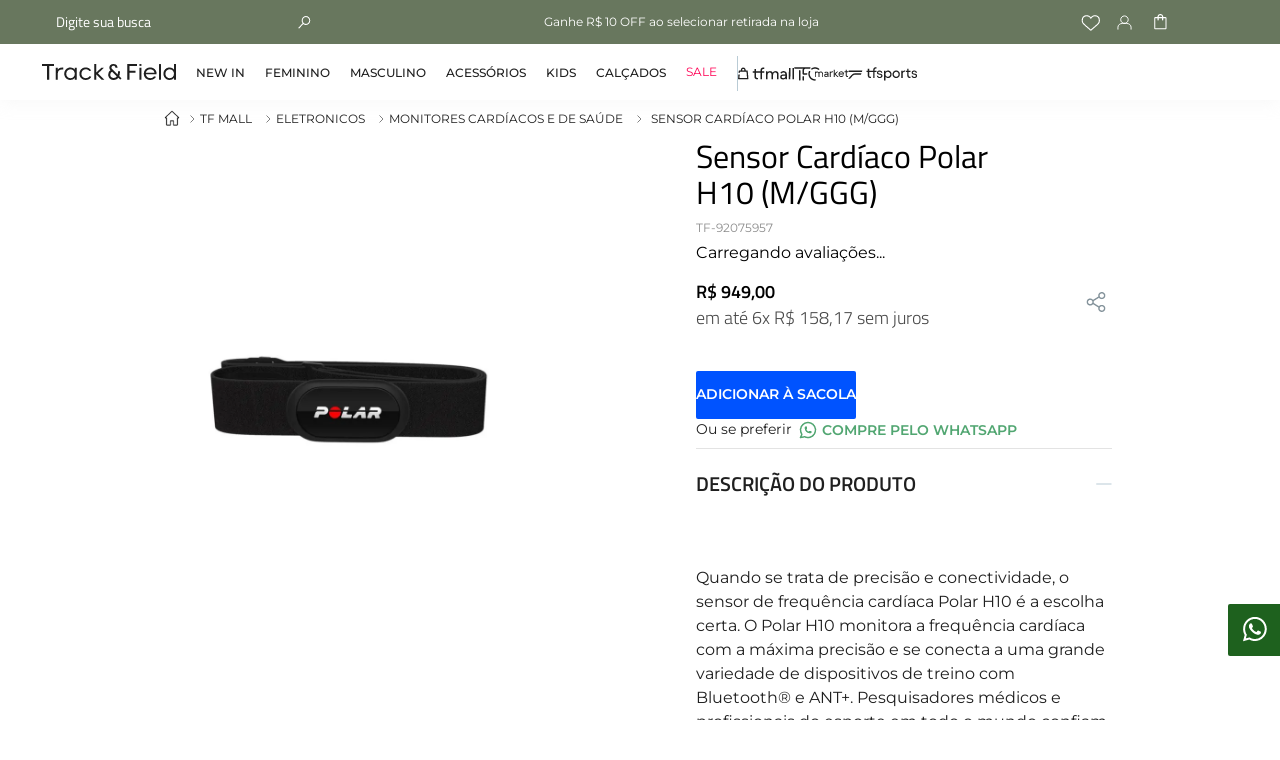

--- FILE ---
content_type: text/html; charset=utf-8
request_url: https://www.google.com/recaptcha/enterprise/anchor?ar=1&k=6LdV7CIpAAAAAPUrHXWlFArQ5hSiNQJk6Ja-vcYM&co=aHR0cHM6Ly93d3cudGYuY29tLmJyOjQ0Mw..&hl=pt-BR&v=PoyoqOPhxBO7pBk68S4YbpHZ&size=invisible&anchor-ms=20000&execute-ms=30000&cb=p1qeg21taa3t
body_size: 49044
content:
<!DOCTYPE HTML><html dir="ltr" lang="pt-BR"><head><meta http-equiv="Content-Type" content="text/html; charset=UTF-8">
<meta http-equiv="X-UA-Compatible" content="IE=edge">
<title>reCAPTCHA</title>
<style type="text/css">
/* cyrillic-ext */
@font-face {
  font-family: 'Roboto';
  font-style: normal;
  font-weight: 400;
  font-stretch: 100%;
  src: url(//fonts.gstatic.com/s/roboto/v48/KFO7CnqEu92Fr1ME7kSn66aGLdTylUAMa3GUBHMdazTgWw.woff2) format('woff2');
  unicode-range: U+0460-052F, U+1C80-1C8A, U+20B4, U+2DE0-2DFF, U+A640-A69F, U+FE2E-FE2F;
}
/* cyrillic */
@font-face {
  font-family: 'Roboto';
  font-style: normal;
  font-weight: 400;
  font-stretch: 100%;
  src: url(//fonts.gstatic.com/s/roboto/v48/KFO7CnqEu92Fr1ME7kSn66aGLdTylUAMa3iUBHMdazTgWw.woff2) format('woff2');
  unicode-range: U+0301, U+0400-045F, U+0490-0491, U+04B0-04B1, U+2116;
}
/* greek-ext */
@font-face {
  font-family: 'Roboto';
  font-style: normal;
  font-weight: 400;
  font-stretch: 100%;
  src: url(//fonts.gstatic.com/s/roboto/v48/KFO7CnqEu92Fr1ME7kSn66aGLdTylUAMa3CUBHMdazTgWw.woff2) format('woff2');
  unicode-range: U+1F00-1FFF;
}
/* greek */
@font-face {
  font-family: 'Roboto';
  font-style: normal;
  font-weight: 400;
  font-stretch: 100%;
  src: url(//fonts.gstatic.com/s/roboto/v48/KFO7CnqEu92Fr1ME7kSn66aGLdTylUAMa3-UBHMdazTgWw.woff2) format('woff2');
  unicode-range: U+0370-0377, U+037A-037F, U+0384-038A, U+038C, U+038E-03A1, U+03A3-03FF;
}
/* math */
@font-face {
  font-family: 'Roboto';
  font-style: normal;
  font-weight: 400;
  font-stretch: 100%;
  src: url(//fonts.gstatic.com/s/roboto/v48/KFO7CnqEu92Fr1ME7kSn66aGLdTylUAMawCUBHMdazTgWw.woff2) format('woff2');
  unicode-range: U+0302-0303, U+0305, U+0307-0308, U+0310, U+0312, U+0315, U+031A, U+0326-0327, U+032C, U+032F-0330, U+0332-0333, U+0338, U+033A, U+0346, U+034D, U+0391-03A1, U+03A3-03A9, U+03B1-03C9, U+03D1, U+03D5-03D6, U+03F0-03F1, U+03F4-03F5, U+2016-2017, U+2034-2038, U+203C, U+2040, U+2043, U+2047, U+2050, U+2057, U+205F, U+2070-2071, U+2074-208E, U+2090-209C, U+20D0-20DC, U+20E1, U+20E5-20EF, U+2100-2112, U+2114-2115, U+2117-2121, U+2123-214F, U+2190, U+2192, U+2194-21AE, U+21B0-21E5, U+21F1-21F2, U+21F4-2211, U+2213-2214, U+2216-22FF, U+2308-230B, U+2310, U+2319, U+231C-2321, U+2336-237A, U+237C, U+2395, U+239B-23B7, U+23D0, U+23DC-23E1, U+2474-2475, U+25AF, U+25B3, U+25B7, U+25BD, U+25C1, U+25CA, U+25CC, U+25FB, U+266D-266F, U+27C0-27FF, U+2900-2AFF, U+2B0E-2B11, U+2B30-2B4C, U+2BFE, U+3030, U+FF5B, U+FF5D, U+1D400-1D7FF, U+1EE00-1EEFF;
}
/* symbols */
@font-face {
  font-family: 'Roboto';
  font-style: normal;
  font-weight: 400;
  font-stretch: 100%;
  src: url(//fonts.gstatic.com/s/roboto/v48/KFO7CnqEu92Fr1ME7kSn66aGLdTylUAMaxKUBHMdazTgWw.woff2) format('woff2');
  unicode-range: U+0001-000C, U+000E-001F, U+007F-009F, U+20DD-20E0, U+20E2-20E4, U+2150-218F, U+2190, U+2192, U+2194-2199, U+21AF, U+21E6-21F0, U+21F3, U+2218-2219, U+2299, U+22C4-22C6, U+2300-243F, U+2440-244A, U+2460-24FF, U+25A0-27BF, U+2800-28FF, U+2921-2922, U+2981, U+29BF, U+29EB, U+2B00-2BFF, U+4DC0-4DFF, U+FFF9-FFFB, U+10140-1018E, U+10190-1019C, U+101A0, U+101D0-101FD, U+102E0-102FB, U+10E60-10E7E, U+1D2C0-1D2D3, U+1D2E0-1D37F, U+1F000-1F0FF, U+1F100-1F1AD, U+1F1E6-1F1FF, U+1F30D-1F30F, U+1F315, U+1F31C, U+1F31E, U+1F320-1F32C, U+1F336, U+1F378, U+1F37D, U+1F382, U+1F393-1F39F, U+1F3A7-1F3A8, U+1F3AC-1F3AF, U+1F3C2, U+1F3C4-1F3C6, U+1F3CA-1F3CE, U+1F3D4-1F3E0, U+1F3ED, U+1F3F1-1F3F3, U+1F3F5-1F3F7, U+1F408, U+1F415, U+1F41F, U+1F426, U+1F43F, U+1F441-1F442, U+1F444, U+1F446-1F449, U+1F44C-1F44E, U+1F453, U+1F46A, U+1F47D, U+1F4A3, U+1F4B0, U+1F4B3, U+1F4B9, U+1F4BB, U+1F4BF, U+1F4C8-1F4CB, U+1F4D6, U+1F4DA, U+1F4DF, U+1F4E3-1F4E6, U+1F4EA-1F4ED, U+1F4F7, U+1F4F9-1F4FB, U+1F4FD-1F4FE, U+1F503, U+1F507-1F50B, U+1F50D, U+1F512-1F513, U+1F53E-1F54A, U+1F54F-1F5FA, U+1F610, U+1F650-1F67F, U+1F687, U+1F68D, U+1F691, U+1F694, U+1F698, U+1F6AD, U+1F6B2, U+1F6B9-1F6BA, U+1F6BC, U+1F6C6-1F6CF, U+1F6D3-1F6D7, U+1F6E0-1F6EA, U+1F6F0-1F6F3, U+1F6F7-1F6FC, U+1F700-1F7FF, U+1F800-1F80B, U+1F810-1F847, U+1F850-1F859, U+1F860-1F887, U+1F890-1F8AD, U+1F8B0-1F8BB, U+1F8C0-1F8C1, U+1F900-1F90B, U+1F93B, U+1F946, U+1F984, U+1F996, U+1F9E9, U+1FA00-1FA6F, U+1FA70-1FA7C, U+1FA80-1FA89, U+1FA8F-1FAC6, U+1FACE-1FADC, U+1FADF-1FAE9, U+1FAF0-1FAF8, U+1FB00-1FBFF;
}
/* vietnamese */
@font-face {
  font-family: 'Roboto';
  font-style: normal;
  font-weight: 400;
  font-stretch: 100%;
  src: url(//fonts.gstatic.com/s/roboto/v48/KFO7CnqEu92Fr1ME7kSn66aGLdTylUAMa3OUBHMdazTgWw.woff2) format('woff2');
  unicode-range: U+0102-0103, U+0110-0111, U+0128-0129, U+0168-0169, U+01A0-01A1, U+01AF-01B0, U+0300-0301, U+0303-0304, U+0308-0309, U+0323, U+0329, U+1EA0-1EF9, U+20AB;
}
/* latin-ext */
@font-face {
  font-family: 'Roboto';
  font-style: normal;
  font-weight: 400;
  font-stretch: 100%;
  src: url(//fonts.gstatic.com/s/roboto/v48/KFO7CnqEu92Fr1ME7kSn66aGLdTylUAMa3KUBHMdazTgWw.woff2) format('woff2');
  unicode-range: U+0100-02BA, U+02BD-02C5, U+02C7-02CC, U+02CE-02D7, U+02DD-02FF, U+0304, U+0308, U+0329, U+1D00-1DBF, U+1E00-1E9F, U+1EF2-1EFF, U+2020, U+20A0-20AB, U+20AD-20C0, U+2113, U+2C60-2C7F, U+A720-A7FF;
}
/* latin */
@font-face {
  font-family: 'Roboto';
  font-style: normal;
  font-weight: 400;
  font-stretch: 100%;
  src: url(//fonts.gstatic.com/s/roboto/v48/KFO7CnqEu92Fr1ME7kSn66aGLdTylUAMa3yUBHMdazQ.woff2) format('woff2');
  unicode-range: U+0000-00FF, U+0131, U+0152-0153, U+02BB-02BC, U+02C6, U+02DA, U+02DC, U+0304, U+0308, U+0329, U+2000-206F, U+20AC, U+2122, U+2191, U+2193, U+2212, U+2215, U+FEFF, U+FFFD;
}
/* cyrillic-ext */
@font-face {
  font-family: 'Roboto';
  font-style: normal;
  font-weight: 500;
  font-stretch: 100%;
  src: url(//fonts.gstatic.com/s/roboto/v48/KFO7CnqEu92Fr1ME7kSn66aGLdTylUAMa3GUBHMdazTgWw.woff2) format('woff2');
  unicode-range: U+0460-052F, U+1C80-1C8A, U+20B4, U+2DE0-2DFF, U+A640-A69F, U+FE2E-FE2F;
}
/* cyrillic */
@font-face {
  font-family: 'Roboto';
  font-style: normal;
  font-weight: 500;
  font-stretch: 100%;
  src: url(//fonts.gstatic.com/s/roboto/v48/KFO7CnqEu92Fr1ME7kSn66aGLdTylUAMa3iUBHMdazTgWw.woff2) format('woff2');
  unicode-range: U+0301, U+0400-045F, U+0490-0491, U+04B0-04B1, U+2116;
}
/* greek-ext */
@font-face {
  font-family: 'Roboto';
  font-style: normal;
  font-weight: 500;
  font-stretch: 100%;
  src: url(//fonts.gstatic.com/s/roboto/v48/KFO7CnqEu92Fr1ME7kSn66aGLdTylUAMa3CUBHMdazTgWw.woff2) format('woff2');
  unicode-range: U+1F00-1FFF;
}
/* greek */
@font-face {
  font-family: 'Roboto';
  font-style: normal;
  font-weight: 500;
  font-stretch: 100%;
  src: url(//fonts.gstatic.com/s/roboto/v48/KFO7CnqEu92Fr1ME7kSn66aGLdTylUAMa3-UBHMdazTgWw.woff2) format('woff2');
  unicode-range: U+0370-0377, U+037A-037F, U+0384-038A, U+038C, U+038E-03A1, U+03A3-03FF;
}
/* math */
@font-face {
  font-family: 'Roboto';
  font-style: normal;
  font-weight: 500;
  font-stretch: 100%;
  src: url(//fonts.gstatic.com/s/roboto/v48/KFO7CnqEu92Fr1ME7kSn66aGLdTylUAMawCUBHMdazTgWw.woff2) format('woff2');
  unicode-range: U+0302-0303, U+0305, U+0307-0308, U+0310, U+0312, U+0315, U+031A, U+0326-0327, U+032C, U+032F-0330, U+0332-0333, U+0338, U+033A, U+0346, U+034D, U+0391-03A1, U+03A3-03A9, U+03B1-03C9, U+03D1, U+03D5-03D6, U+03F0-03F1, U+03F4-03F5, U+2016-2017, U+2034-2038, U+203C, U+2040, U+2043, U+2047, U+2050, U+2057, U+205F, U+2070-2071, U+2074-208E, U+2090-209C, U+20D0-20DC, U+20E1, U+20E5-20EF, U+2100-2112, U+2114-2115, U+2117-2121, U+2123-214F, U+2190, U+2192, U+2194-21AE, U+21B0-21E5, U+21F1-21F2, U+21F4-2211, U+2213-2214, U+2216-22FF, U+2308-230B, U+2310, U+2319, U+231C-2321, U+2336-237A, U+237C, U+2395, U+239B-23B7, U+23D0, U+23DC-23E1, U+2474-2475, U+25AF, U+25B3, U+25B7, U+25BD, U+25C1, U+25CA, U+25CC, U+25FB, U+266D-266F, U+27C0-27FF, U+2900-2AFF, U+2B0E-2B11, U+2B30-2B4C, U+2BFE, U+3030, U+FF5B, U+FF5D, U+1D400-1D7FF, U+1EE00-1EEFF;
}
/* symbols */
@font-face {
  font-family: 'Roboto';
  font-style: normal;
  font-weight: 500;
  font-stretch: 100%;
  src: url(//fonts.gstatic.com/s/roboto/v48/KFO7CnqEu92Fr1ME7kSn66aGLdTylUAMaxKUBHMdazTgWw.woff2) format('woff2');
  unicode-range: U+0001-000C, U+000E-001F, U+007F-009F, U+20DD-20E0, U+20E2-20E4, U+2150-218F, U+2190, U+2192, U+2194-2199, U+21AF, U+21E6-21F0, U+21F3, U+2218-2219, U+2299, U+22C4-22C6, U+2300-243F, U+2440-244A, U+2460-24FF, U+25A0-27BF, U+2800-28FF, U+2921-2922, U+2981, U+29BF, U+29EB, U+2B00-2BFF, U+4DC0-4DFF, U+FFF9-FFFB, U+10140-1018E, U+10190-1019C, U+101A0, U+101D0-101FD, U+102E0-102FB, U+10E60-10E7E, U+1D2C0-1D2D3, U+1D2E0-1D37F, U+1F000-1F0FF, U+1F100-1F1AD, U+1F1E6-1F1FF, U+1F30D-1F30F, U+1F315, U+1F31C, U+1F31E, U+1F320-1F32C, U+1F336, U+1F378, U+1F37D, U+1F382, U+1F393-1F39F, U+1F3A7-1F3A8, U+1F3AC-1F3AF, U+1F3C2, U+1F3C4-1F3C6, U+1F3CA-1F3CE, U+1F3D4-1F3E0, U+1F3ED, U+1F3F1-1F3F3, U+1F3F5-1F3F7, U+1F408, U+1F415, U+1F41F, U+1F426, U+1F43F, U+1F441-1F442, U+1F444, U+1F446-1F449, U+1F44C-1F44E, U+1F453, U+1F46A, U+1F47D, U+1F4A3, U+1F4B0, U+1F4B3, U+1F4B9, U+1F4BB, U+1F4BF, U+1F4C8-1F4CB, U+1F4D6, U+1F4DA, U+1F4DF, U+1F4E3-1F4E6, U+1F4EA-1F4ED, U+1F4F7, U+1F4F9-1F4FB, U+1F4FD-1F4FE, U+1F503, U+1F507-1F50B, U+1F50D, U+1F512-1F513, U+1F53E-1F54A, U+1F54F-1F5FA, U+1F610, U+1F650-1F67F, U+1F687, U+1F68D, U+1F691, U+1F694, U+1F698, U+1F6AD, U+1F6B2, U+1F6B9-1F6BA, U+1F6BC, U+1F6C6-1F6CF, U+1F6D3-1F6D7, U+1F6E0-1F6EA, U+1F6F0-1F6F3, U+1F6F7-1F6FC, U+1F700-1F7FF, U+1F800-1F80B, U+1F810-1F847, U+1F850-1F859, U+1F860-1F887, U+1F890-1F8AD, U+1F8B0-1F8BB, U+1F8C0-1F8C1, U+1F900-1F90B, U+1F93B, U+1F946, U+1F984, U+1F996, U+1F9E9, U+1FA00-1FA6F, U+1FA70-1FA7C, U+1FA80-1FA89, U+1FA8F-1FAC6, U+1FACE-1FADC, U+1FADF-1FAE9, U+1FAF0-1FAF8, U+1FB00-1FBFF;
}
/* vietnamese */
@font-face {
  font-family: 'Roboto';
  font-style: normal;
  font-weight: 500;
  font-stretch: 100%;
  src: url(//fonts.gstatic.com/s/roboto/v48/KFO7CnqEu92Fr1ME7kSn66aGLdTylUAMa3OUBHMdazTgWw.woff2) format('woff2');
  unicode-range: U+0102-0103, U+0110-0111, U+0128-0129, U+0168-0169, U+01A0-01A1, U+01AF-01B0, U+0300-0301, U+0303-0304, U+0308-0309, U+0323, U+0329, U+1EA0-1EF9, U+20AB;
}
/* latin-ext */
@font-face {
  font-family: 'Roboto';
  font-style: normal;
  font-weight: 500;
  font-stretch: 100%;
  src: url(//fonts.gstatic.com/s/roboto/v48/KFO7CnqEu92Fr1ME7kSn66aGLdTylUAMa3KUBHMdazTgWw.woff2) format('woff2');
  unicode-range: U+0100-02BA, U+02BD-02C5, U+02C7-02CC, U+02CE-02D7, U+02DD-02FF, U+0304, U+0308, U+0329, U+1D00-1DBF, U+1E00-1E9F, U+1EF2-1EFF, U+2020, U+20A0-20AB, U+20AD-20C0, U+2113, U+2C60-2C7F, U+A720-A7FF;
}
/* latin */
@font-face {
  font-family: 'Roboto';
  font-style: normal;
  font-weight: 500;
  font-stretch: 100%;
  src: url(//fonts.gstatic.com/s/roboto/v48/KFO7CnqEu92Fr1ME7kSn66aGLdTylUAMa3yUBHMdazQ.woff2) format('woff2');
  unicode-range: U+0000-00FF, U+0131, U+0152-0153, U+02BB-02BC, U+02C6, U+02DA, U+02DC, U+0304, U+0308, U+0329, U+2000-206F, U+20AC, U+2122, U+2191, U+2193, U+2212, U+2215, U+FEFF, U+FFFD;
}
/* cyrillic-ext */
@font-face {
  font-family: 'Roboto';
  font-style: normal;
  font-weight: 900;
  font-stretch: 100%;
  src: url(//fonts.gstatic.com/s/roboto/v48/KFO7CnqEu92Fr1ME7kSn66aGLdTylUAMa3GUBHMdazTgWw.woff2) format('woff2');
  unicode-range: U+0460-052F, U+1C80-1C8A, U+20B4, U+2DE0-2DFF, U+A640-A69F, U+FE2E-FE2F;
}
/* cyrillic */
@font-face {
  font-family: 'Roboto';
  font-style: normal;
  font-weight: 900;
  font-stretch: 100%;
  src: url(//fonts.gstatic.com/s/roboto/v48/KFO7CnqEu92Fr1ME7kSn66aGLdTylUAMa3iUBHMdazTgWw.woff2) format('woff2');
  unicode-range: U+0301, U+0400-045F, U+0490-0491, U+04B0-04B1, U+2116;
}
/* greek-ext */
@font-face {
  font-family: 'Roboto';
  font-style: normal;
  font-weight: 900;
  font-stretch: 100%;
  src: url(//fonts.gstatic.com/s/roboto/v48/KFO7CnqEu92Fr1ME7kSn66aGLdTylUAMa3CUBHMdazTgWw.woff2) format('woff2');
  unicode-range: U+1F00-1FFF;
}
/* greek */
@font-face {
  font-family: 'Roboto';
  font-style: normal;
  font-weight: 900;
  font-stretch: 100%;
  src: url(//fonts.gstatic.com/s/roboto/v48/KFO7CnqEu92Fr1ME7kSn66aGLdTylUAMa3-UBHMdazTgWw.woff2) format('woff2');
  unicode-range: U+0370-0377, U+037A-037F, U+0384-038A, U+038C, U+038E-03A1, U+03A3-03FF;
}
/* math */
@font-face {
  font-family: 'Roboto';
  font-style: normal;
  font-weight: 900;
  font-stretch: 100%;
  src: url(//fonts.gstatic.com/s/roboto/v48/KFO7CnqEu92Fr1ME7kSn66aGLdTylUAMawCUBHMdazTgWw.woff2) format('woff2');
  unicode-range: U+0302-0303, U+0305, U+0307-0308, U+0310, U+0312, U+0315, U+031A, U+0326-0327, U+032C, U+032F-0330, U+0332-0333, U+0338, U+033A, U+0346, U+034D, U+0391-03A1, U+03A3-03A9, U+03B1-03C9, U+03D1, U+03D5-03D6, U+03F0-03F1, U+03F4-03F5, U+2016-2017, U+2034-2038, U+203C, U+2040, U+2043, U+2047, U+2050, U+2057, U+205F, U+2070-2071, U+2074-208E, U+2090-209C, U+20D0-20DC, U+20E1, U+20E5-20EF, U+2100-2112, U+2114-2115, U+2117-2121, U+2123-214F, U+2190, U+2192, U+2194-21AE, U+21B0-21E5, U+21F1-21F2, U+21F4-2211, U+2213-2214, U+2216-22FF, U+2308-230B, U+2310, U+2319, U+231C-2321, U+2336-237A, U+237C, U+2395, U+239B-23B7, U+23D0, U+23DC-23E1, U+2474-2475, U+25AF, U+25B3, U+25B7, U+25BD, U+25C1, U+25CA, U+25CC, U+25FB, U+266D-266F, U+27C0-27FF, U+2900-2AFF, U+2B0E-2B11, U+2B30-2B4C, U+2BFE, U+3030, U+FF5B, U+FF5D, U+1D400-1D7FF, U+1EE00-1EEFF;
}
/* symbols */
@font-face {
  font-family: 'Roboto';
  font-style: normal;
  font-weight: 900;
  font-stretch: 100%;
  src: url(//fonts.gstatic.com/s/roboto/v48/KFO7CnqEu92Fr1ME7kSn66aGLdTylUAMaxKUBHMdazTgWw.woff2) format('woff2');
  unicode-range: U+0001-000C, U+000E-001F, U+007F-009F, U+20DD-20E0, U+20E2-20E4, U+2150-218F, U+2190, U+2192, U+2194-2199, U+21AF, U+21E6-21F0, U+21F3, U+2218-2219, U+2299, U+22C4-22C6, U+2300-243F, U+2440-244A, U+2460-24FF, U+25A0-27BF, U+2800-28FF, U+2921-2922, U+2981, U+29BF, U+29EB, U+2B00-2BFF, U+4DC0-4DFF, U+FFF9-FFFB, U+10140-1018E, U+10190-1019C, U+101A0, U+101D0-101FD, U+102E0-102FB, U+10E60-10E7E, U+1D2C0-1D2D3, U+1D2E0-1D37F, U+1F000-1F0FF, U+1F100-1F1AD, U+1F1E6-1F1FF, U+1F30D-1F30F, U+1F315, U+1F31C, U+1F31E, U+1F320-1F32C, U+1F336, U+1F378, U+1F37D, U+1F382, U+1F393-1F39F, U+1F3A7-1F3A8, U+1F3AC-1F3AF, U+1F3C2, U+1F3C4-1F3C6, U+1F3CA-1F3CE, U+1F3D4-1F3E0, U+1F3ED, U+1F3F1-1F3F3, U+1F3F5-1F3F7, U+1F408, U+1F415, U+1F41F, U+1F426, U+1F43F, U+1F441-1F442, U+1F444, U+1F446-1F449, U+1F44C-1F44E, U+1F453, U+1F46A, U+1F47D, U+1F4A3, U+1F4B0, U+1F4B3, U+1F4B9, U+1F4BB, U+1F4BF, U+1F4C8-1F4CB, U+1F4D6, U+1F4DA, U+1F4DF, U+1F4E3-1F4E6, U+1F4EA-1F4ED, U+1F4F7, U+1F4F9-1F4FB, U+1F4FD-1F4FE, U+1F503, U+1F507-1F50B, U+1F50D, U+1F512-1F513, U+1F53E-1F54A, U+1F54F-1F5FA, U+1F610, U+1F650-1F67F, U+1F687, U+1F68D, U+1F691, U+1F694, U+1F698, U+1F6AD, U+1F6B2, U+1F6B9-1F6BA, U+1F6BC, U+1F6C6-1F6CF, U+1F6D3-1F6D7, U+1F6E0-1F6EA, U+1F6F0-1F6F3, U+1F6F7-1F6FC, U+1F700-1F7FF, U+1F800-1F80B, U+1F810-1F847, U+1F850-1F859, U+1F860-1F887, U+1F890-1F8AD, U+1F8B0-1F8BB, U+1F8C0-1F8C1, U+1F900-1F90B, U+1F93B, U+1F946, U+1F984, U+1F996, U+1F9E9, U+1FA00-1FA6F, U+1FA70-1FA7C, U+1FA80-1FA89, U+1FA8F-1FAC6, U+1FACE-1FADC, U+1FADF-1FAE9, U+1FAF0-1FAF8, U+1FB00-1FBFF;
}
/* vietnamese */
@font-face {
  font-family: 'Roboto';
  font-style: normal;
  font-weight: 900;
  font-stretch: 100%;
  src: url(//fonts.gstatic.com/s/roboto/v48/KFO7CnqEu92Fr1ME7kSn66aGLdTylUAMa3OUBHMdazTgWw.woff2) format('woff2');
  unicode-range: U+0102-0103, U+0110-0111, U+0128-0129, U+0168-0169, U+01A0-01A1, U+01AF-01B0, U+0300-0301, U+0303-0304, U+0308-0309, U+0323, U+0329, U+1EA0-1EF9, U+20AB;
}
/* latin-ext */
@font-face {
  font-family: 'Roboto';
  font-style: normal;
  font-weight: 900;
  font-stretch: 100%;
  src: url(//fonts.gstatic.com/s/roboto/v48/KFO7CnqEu92Fr1ME7kSn66aGLdTylUAMa3KUBHMdazTgWw.woff2) format('woff2');
  unicode-range: U+0100-02BA, U+02BD-02C5, U+02C7-02CC, U+02CE-02D7, U+02DD-02FF, U+0304, U+0308, U+0329, U+1D00-1DBF, U+1E00-1E9F, U+1EF2-1EFF, U+2020, U+20A0-20AB, U+20AD-20C0, U+2113, U+2C60-2C7F, U+A720-A7FF;
}
/* latin */
@font-face {
  font-family: 'Roboto';
  font-style: normal;
  font-weight: 900;
  font-stretch: 100%;
  src: url(//fonts.gstatic.com/s/roboto/v48/KFO7CnqEu92Fr1ME7kSn66aGLdTylUAMa3yUBHMdazQ.woff2) format('woff2');
  unicode-range: U+0000-00FF, U+0131, U+0152-0153, U+02BB-02BC, U+02C6, U+02DA, U+02DC, U+0304, U+0308, U+0329, U+2000-206F, U+20AC, U+2122, U+2191, U+2193, U+2212, U+2215, U+FEFF, U+FFFD;
}

</style>
<link rel="stylesheet" type="text/css" href="https://www.gstatic.com/recaptcha/releases/PoyoqOPhxBO7pBk68S4YbpHZ/styles__ltr.css">
<script nonce="RzsUMe7JwS7STNa-Ug7H9A" type="text/javascript">window['__recaptcha_api'] = 'https://www.google.com/recaptcha/enterprise/';</script>
<script type="text/javascript" src="https://www.gstatic.com/recaptcha/releases/PoyoqOPhxBO7pBk68S4YbpHZ/recaptcha__pt_br.js" nonce="RzsUMe7JwS7STNa-Ug7H9A">
      
    </script></head>
<body><div id="rc-anchor-alert" class="rc-anchor-alert"></div>
<input type="hidden" id="recaptcha-token" value="[base64]">
<script type="text/javascript" nonce="RzsUMe7JwS7STNa-Ug7H9A">
      recaptcha.anchor.Main.init("[\x22ainput\x22,[\x22bgdata\x22,\x22\x22,\[base64]/[base64]/[base64]/[base64]/[base64]/[base64]/KGcoTywyNTMsTy5PKSxVRyhPLEMpKTpnKE8sMjUzLEMpLE8pKSxsKSksTykpfSxieT1mdW5jdGlvbihDLE8sdSxsKXtmb3IobD0odT1SKEMpLDApO08+MDtPLS0pbD1sPDw4fFooQyk7ZyhDLHUsbCl9LFVHPWZ1bmN0aW9uKEMsTyl7Qy5pLmxlbmd0aD4xMDQ/[base64]/[base64]/[base64]/[base64]/[base64]/[base64]/[base64]\\u003d\x22,\[base64]\\u003d\\u003d\x22,\[base64]/[base64]/DqsOsw5nDoMKUZsOjOMObw7pgwrAiCXZ0dcOaH8OqwpUNd21iLlgGZMK1O1BQTQLDlsKNwp0uwqs+FRnDmsOuZMOXB8Knw7rDpcKZEjRmw5PCjxdYwrFRE8KIcMK+wp/CqF7Ci8O2ecKUwpVaQz3Dl8OYw6hsw6UEw67CusOVU8K5UgFPTMKew4PCpMOzwpI2asOZw67ClcK3SlJtdcK+w4IbwqAtYsOfw4oMw4AeQcOEw7sDwpNvBcOvwr8/[base64]/worCicKQe8Oiwq3Dt3QYJDPCrsKVw6rCm8KkJidoTQo5ZsKsw6/[base64]/DhcOrw6zCiMKyKsKlw7/Dlj03w6lgw6ZUHsKtH8K2wqUdEcOgwoU/wrExY8KTw64+E2vCg8OmwqcSw6oKXMKUCsO+wo/Cv8OFaR1nQiTCuxHDvCrDpMK+bsOVwqbCh8OpMjQtNj3CtSArJzZOAsKOw5kAw6o5RVU1EMO3wqsgccOGwpdbbsODwoAYw5/Cgw3ClSh3F8KCwqLCs8KOw77DpMOUw7DDgcKHw5DCvcKxw6Bzw6VzJcOPdMOKw6Z9w4DDrytbB0gXDcOUICZQQcOSNzzDiR9mcHsnwprCu8Oew5rDrcKWdMO1IcKJe3gfw5N4wqHDmksaScOZYH3DhSnCisKWADPCvcK0JcKMdwFBb8OKI8KKZSXDujI+w68/wqt+dsOAw4zDgsKWwrzCusKSwo4fwrV1w7vCpmDCicOcwpvCjB/Cp8ORwpcLS8KdFDDCqsOCDcKzXsK8wqvCuCnCtcK8c8OJX2Ipwr/Dp8OIwo0vIsKTwoTCiAjDrsORYsKmw6lxw6/[base64]/[base64]/DncOAw7XDuRvCvcO4w7DCt8ORbsObG2XCgcKNw5vDnzspaUHDv0bDuxHDlsKQTXFBdMKGOsO6Fn4KExkSw5h9URHCtWJZF11oBcOocQ7Cu8OgwrPDrAQYCMOTZwLCgUrDn8K9ATZEwoNJEiLCvlAewq3DiTfDg8KXQ3/CqsOew483HcO/[base64]/CoxDCigcKJ315wq3CmErDoGfDunFoAwROw7TCi3bDr8Obw4gOw5R+R0B6w6g0I0haC8Olw68Tw6AZw5Z7worDlMKWw5LDrCnDviPDnsOWalx3S3/ClsOZwpDCukjDny95UhPDu8OJasOZw6o/YMKDw77DoMKmN8KDfsOGwrYvw4JMw5l/wqzCpFPDllUaVsKUw5Z+wqI1DwkZwpp9w7bDucKaw53CgEcgScOfw7TCjU0QwqTDg8OaCMOhVGXDuinCln3DtcKuXHjCp8OrSMO3wp9eDAosNBDDr8ODTG3Dv20DCgtwJA/[base64]/DjE3CiCM7wobCiDXCuMKTwrXDjzIVA35dNMKFwqkpD8OXwrTDrcKlw4TCjCc4wot1elwtK8KSw6TDqEJoXcOjwo3CsGNOJUzCqREvQsO6L8KqaB/Dm8O4XMK+wo5Hwr/[base64]/[base64]/CnH/DpcK5ccOQw5vDhmROw6DDrjUpwpTDjn7DlSMlccOgwqQAw49Lw7vCgMO7w7DCq00hT3vDjsK9VxhTJ8KcwrYBTErCssOiw6XCpxhLw6s5RkcBwpo9w73CpsKVw6sAwpDDn8OQwrFtwpUNw69PcXjDqRQ+ZBFfw64mWXMtPsKewpHDgSZxRHQVwqzDq8OFCzoxAnJbwq/Dg8KtwrXCrcO8woAAw6TDg8OlwoVNZsKqw7TDiMK5wq7Cqn58w6rCmsKtK8OHEMKFw5bDmcOMcMKtXCIeAj7Cthgzw4IMwoHDjX/DjRnClcOOw7bDjCnDrcOScUHDngZCwqIDMMOMA0LDuAHConVWRMOtGmnDsxpiw4bDkyUPw7HCoUvDnQ9ww4ZxWxo7wrE6wqQqYH/Dvl10e8OEw6I2wrLDq8OyNMOyfMKUw5fDlcOaAFhpw77Di8Klw41pw5PCnH3CnsOtw6pEwpZ2w5LDosOPw5MVTxHCg3wrwrkQw7vDucOCwqUPOHkUwrthw6/[base64]/CiXDDjMOgMcOkVsO0wqd/CsKGVsKCw70iw7/Duglkwog+HMOYw4DDnMOcQsOyQsOqZDLCosK+bcOTw6E7w7tTJ2Exa8KawozCoGrDklHDlVTDvMOBwqh+woJzwo7Cj1J5Cnh3w4lIbhjCtwJaaCDCgkbCjkdjPzIzGU/Cg8OwCcOBVsOZwp7CqmXDpMOEB8Omw6EWfcK/awjCusK/O3h4EsOEE0/[base64]/P8O1wp/DkhjDn1BgLsKGw4nDgMKAw5zDnsOYD8Oiw6LCsC/CusK+w7XCvHAgecOmwqRnw4UOwpluwpMrwphNwpBKG1dJCsKuZMOBw6dyZ8O6wr/[base64]/DncO/wqrCicK3HsOzchbCizpHwr3CqcOODcO1wolswrQFD8Ovw5ohXHTCssKvw7NNbcOEIQDCrMKMciIcKEtCejvCsUF3I2PDlsKeF34rRMOcSMKCwqDCu2DDmsOqw6o/w7bCtRTDp8KJKnHCq8OiSsKLXmvDmDvDgXFDw7tzw5R7w47CpUzDosO7UD7CicK0Q1HDu3TDmxgDwo3DiVovw5wnw4XChx4bwpg8N8KtOsKrw5nCjxUYwqDCisOZRsKlwpcsw6ArwpnCkiYINlzCuWvCq8K2w6fCiG/[base64]/Dr8KQwoVEBWgFw5DDpjJgwqtjIQHDosKWw5zCvGYSw6t7wpDDvy/Dvzs9w6TDvx3CmsKrw4Y7FcKrwr/DmDnClTrDp8O9wqY6aBgEwoxfw7QjbcOKL8OvwpbCklzCgWvClMKrWgRNKMK3wq7Ct8KlwqbCocKPeTkKfSjDswXDlMOlXX8FUsK/WcOCwoHCmcO6acODw6MJZcOPw75dMcKUw7HDryMlwo3DrMOYEMOnw6N2w5MnwojCtsOnccK/[base64]/wot4QXnCm8OGwoLClxHClMKEK8K0w5PDoHXCv8KYwooKwrTDmRJTRjYrcsOhwqscwpfCq8K/c8OzwqvCocK5wprCucOkMwICMMKQFMKWLgMaJmrCgAIPwpU4V3TDocO7D8OuW8OYwrIGwrXDpThAw5HCksKNfcOkNV/CrMKkwrxILQjCk8OwZUdRwpEjdsOvw7o3w47CogvCo1HChj/[base64]/CsV5UccOgw4oqXsKVXlXCicOgwr/CmMKPwphwBkQIJFgXbTpEV8OIw5wNFinCmsOGF8Oewr8XLgjDolTCjALCocOywpfDv0lJYnw/w6p2LRnDswtEwoc6KcOnw4LDs3HClcO6w4JAwrzCj8KJQsOyYU/CrsOhw5DDgMOLZMObw6TCk8KBw7kVwpwWwolzwp/Cu8O9w7s3wovDv8Kvw4DCtAcZAMOMQcKjWWPDpjQ/wo/CilITw4TDkXZWwqEQw4PCoSbDuTt4M8Kqw6l3NMO2XcKdDsK6w6s3w6TCm07CksO+E0kkCg3DimPCgWRzwoxcZ8OtPEBDa8K2wpHCvXlTwqRmw6TChz9mwqfDgzckIQXCkMOvw588GcKAw6jCvcOswo4ONVvDoEwTPVZeIsOCfzAERQXDscOZchsrQnxyw7PCm8Odwr/CrMOOfHc2IcKVwpImwoEEw4nDjcKRABbDoz9vXMOaeznCg8KeA0bDrsOMO8Kew6NSwpfCghPDh2HClhbClGHCsWzDkMKTABc1w7dUwrBbFcKQWMORIR1UZwnClTjCkhHCkUvCvzTDhMKYw4JzwqXDvMOuNwnDtWnCjMKSOHfCkwDDrMOuw5UnJsOCBmUiwoDCvjjDj0/DkMKABsKiwqLDgRNCWVTCmCPDnE7CjSk9RzDCm8Ojw5sQw5LCvcKufA7Cnwt1HFHDo8OOwrLDq3zDvMO8OSvDi8OQRlBMw4hqw7rCrsKTc2zCqcOvcTNQR8OgETLDgwfDhsOvFH7Dsi1pU8KNwp7Dm8K8L8O2wpzCkSx9w6BowpFFTi3CkMOFcMKtwpN/Y3tCG2hUHMK6Wz8cfHrDnR18NClSw5bCmATCisOCw7LDn8OFw5EYfQTChsKaw4QyRCXDscOCXQpUwpEGZkd4NMO3w7TCq8KHw4UTw6wjXn/Crl5TR8Kvw6ZDb8Kow6RDwqZpf8ONwosDFFwiwr9rNcO+w45/w4zClcOZMg3CksKeTnh5w79jwr5YVXLCmsOtHGXDuwcQHRIxfyIPw4hCZz7DqjXDjsK1EQotCcKVHsKwwrxldCvDimzCiG9sw7R0SSHCgsONwr7DiArDucOsScO+w5UrKjt2BE7DjRdiwqjDv8OlBSTCosKTMQpLGMOQw7nDmcKDw7DCg0/CrMOANXHChcKhw4MlwqLCgB3CvMOTLMOiwpc7K3I9woTClQ8XXB7DiyIgTxwYw5Eqw7LDk8O/[base64]/w6HCsxdzVcOTwpxQOn5VcHXCtmIdbsKiw65+wr4DfHDDk0rCh0ADwpRzw7nDkcOvwrjDgcOnfQddwo1EXcK4OAshGwfDlW9rP1Vjw40COnQQaBNlb2cVWSE0wqgaKX/DsMOrfsK2w6TDqDDDlMKnFsOiWixww4vDkcKxejc3wrsYVcKTw4PCgS3DrsOXbFHDksOKw6XDgsKsw44mwonChcOIW0Mfw5jCpmXCqRnCik8gZRkhZy0zwqLCn8OnwoAyw5rCt8O9R17Do8KNYCbCsUzDoB7DvARWw4Npw5zCskoww6bCtUUQG0/CozEQZErDuC86w4TCr8OvMsOgwo/CqcKVAsKwLsKtw7h1w4FEwrPCnSLChhMOw4zCvAxYwpDCnwjDn8KsHcOfYGtAAsO4PhdWwprDrMOqw6gAdMO3BH/CtwDDkTTDg8KnFBQPYMO8w5TCiibCj8Ogw6vDs3BWd2HDnsKjw43CnsOxwpTCviBGwozDn8OHwq1JwqUYw4MPAEojw5nDlcKVBAPCnsOZWCnDrmnDjMOxP3NtwoRawqVPw49sw7TDpwEFw7IoMsO/w4IfwpHDtAVbbcOYwrLDpcOJO8ONWw8wV2sXSQLCusONY8OxOcOaw70xasOMG8OXX8KZD8Kjwo/CsSrDmTsvdizCqcOFWRLDq8K2w5/CoMKLATPDvsOHYSVfYkvCpEBxwrXClcKIY8OdRsO+w4vDsibComhBw6vDgcOmP3DDhHk8VTTCuGguCBdnTyvCmUV0wrg3wp8bWyRCwqFCbMKpdcKoCsOXwr/Ch8KEwo3Ch3rCsR5uw7dRw51ZAHrCm3TCi2AqNsOOw4grfl/[base64]/[base64]/DhjZYw5puPUVEwojCiE1+TsKsZ8ObYMO0OcKpZGbChiHDncKEO8K7IBfCgWvDmMOzP8Knw6ZYdcOSV8KPw7fCicOnwpw/NMOPwr3DoxvDhcOHwprDmcOuGGc5KwrDnk/DpAsSAcKIPi/[base64]/[base64]/DpcKQw4fDulwJw4hUw6rDu8O8woonwq7CnMKgYsK2Z8KNFMKpa1/DtHN4wrTDs0kLdRbCtcKsdkRcesOrdMKvwqtFX2nCgsKoBcKDLWnDj1nCrMKrw7fCkl1VwqgJwqRYw5vDhi3Ch8KfGzU/woEDwq7Du8KawrPCk8OIwq1ywojDpsOTw43CicKCwqzDpFvCoydVKRQHwq3DgcOvw6MYCnw9W1zDrHMZE8Kdw7IQw7/DvMKpw4fDpsOUw6Aww5UvU8O+woMyw4pYKcOywpbDmVvDk8OEworDmMOREMKjSsO9wq1aGMOlVMOke1vCrcOhwrbDpg3DrcKbwqcXw6fDv8KOwo7Cq1xYwobDr8OiEMO/aMOwF8OYMsOYw4UHwoHCmMOsw7jCuMOMw7nDucOoZMK7w49+w49gO8OOw5gFwqfClVk7XXwxw5JlwrhaMA9UacOiwpjDkMKGw47ChnPDsg41O8O6XMOfT8O/wq3ChsOEYxTDs3AIAjbDvMOfB8OxJD80d8OzRVXDm8OYIMKPwrnCs8O1LsK6w67Dj0jDpwTCk0fCicO9w4jDtsK+EU84XmwdHTLCi8Kcw4bCr8KSwoTDpsOUXMOrITdiM08fwrocU8KVASbDq8KRwqcqwp/Cm0E8wq7Cp8KpwpHCqyTDn8O8w6LDrMO3wqRRwod5BcKkwpDDkMKLEMOiN8Oyw6vCvcOnGm7CpirCqXbCsMOXw6F/[base64]/DvMOlG0DCn8OKwphiJMKkwpXDgMOSSMOSRMKRwovCicKFwoDCmjRsw5XDicKQSMK7BMKjVcO+e2fCiGjDrcOKKsOBGjAmwo56w63CskjDuUg9LcKeLU3Cp3o6wqIMLUfDminCslPCtmDDt8OiwqrDtMOqwpLChmbDi1XDqMOlwrJ8FsKww5orw4PCrEhFwq5/KRLCr3nDqMKJwqkrL3rCgCjDnsKGYU/[base64]/DgijCgG3Cu1PChMKRw4ACdjnDrCbCnjvDrMKMXMOYw65mwr0Bd8KxVE9ew61ZbFp4w6nCqsO2AsKQIFbDpjvCrcKQw7fCiidAwoHDuH/DsEMxLAvDkkoGVzHDjcOFDcOzw78SwoI9w7w8bjJHI2rCjsKww7LCnmQZw5TCnCPDlTHDncKmw780AW4IdMOVw4DDucKhbsO2w7Zkw6kJw5h9KsK1wpNPw7UZwpltCsOTGAd5WMKyw6YzwrnDocOywqIxw5TDpAzDtwDClMKQBC95HMOPV8KYBBUMw5Z/wqFrw7AIw61zw7/[base64]/DusOewpgWWcOhEGkVcDnClzJrw5AEOV9wwp7CncKDw4jDoyM5w4nDkcOiAA/CoMOVwqvDicOcwrDCllTDvsKoZ8KwG8K/wq3DtcKOw6LCncOww5zDlcKrw4JncCNBwonDvHDDsBdjT8KSI8KOwpvClsOkw44ywoPCrcKAw5oLRxpMCXV/wr5Rwp/DrsODZcOWJgPCisOVw4fDn8ODO8KlX8OFRMK3dMK9RQDDsBnCvh7DkEzCmsOKNRbDqG3DlcK4wpMNwpHDly93wq/DqcOAfcKuSGRkFngSw4BvbcKCwrzDqHV7CcKswpkLw54FFm7CpQFEMUQaGCnChEtRIBjDvDHCmXh9w4/DtUtTw4nCicK4eFdyw6DChcKYw553w6lPw6ZYTsOgwoTChCnDin/[base64]/CijvDiTsjG8OJWcKzw4LDtGnDl8Oqw7HDpFbCtnHDmBzClcKHw5Riw4AiBwA/[base64]/DmsK7wqs5w7sowpLDgHdvSMKMV8K2cGvCvlo/[base64]/CixrChcO/w7vChA0LUMKWwonDh1J+LXPCvRwtwr4iM8OZeWVTRDLDgXlZw5Fpwp/DsATDuXMXwoZyFHbCrl7CncONw6FQTiLDl8KUw7TDucOxw5A8SsOfRzLDlsObAgFgw51JXR9keMOBCcKSPmbDjz8AVmvChEp7w4xKGTTDhcK5BMOXwqnDmXDCosKzwoLChsKpZh01wrPDgcOzw785w6FGGsKuS8OMVsO2w58owo/DpQbChcOrEQ7CrzXCqsKvOCrDl8OrFcO0w4HDusO3wqE/w7xcO0vDqsOqCyMKwpnChAnCslbDs1U0IyBfwqnCpQ08L3vDi0vDisKaLjB/[base64]/CtsKPMcKawq/DrEYFAWfDmgrCusORw60iI8OJGcKtwqhzw6BScFjCi8O/P8KdDidawr7Dgg5Bw5xUCGjCnzhuw6ZgwpdAw5gtbiLCgzTCgcKsw7rCpsOhw7HCrErCo8OPwopfw7sjw5YNVcOkacKKScKEbAXCrMO8w5TDky/[base64]/w5xnbEDCssOHC0bCpmR0wrgtwqdWw5xpOBcvw4fDisKzSxvDnj0ww7DCvDUudcOUw4fDm8Kkw4ZQwph/[base64]/Dn8KZJMKtw58ywovDnXDDhwc2w4zCo2bCn8OVPn83Gw93e0bDiVxRwp/DkHfDncOlw6jDgjvDscOURsK0wqrCqcOLZ8OWDhvDm3o3K8OvfB/DsMOoSsOfCMOyw4LDn8KkwpYLw4fCkk/Ckm9EJEgfe2LDqxrDqMOMecKTwrzCqsKjw6bCgsKNwrAoTFAlYQMnSyQzRcOEw5LCpQvDh30GwpVdw5DDscKRw7Y5w73CkcKFKhcTw55SdMKpb3/DmsO9I8OoOh1rwqvDgwzDoMKwVWA1H8ODw7LDiRVSwofDlcOmw594w6rCuS5TPMKfasOBNkLDi8KIW2ZTwq0JY8ORI3zDtHdawq05wqAvwokFXQbCn2vClV/[base64]/ClMOpw6zDgT7Dt8Ouw5PCjl8kNTnCjcO8w7h+csOyw4dmw4PCvgxwwrpSUX1lOMKBwpdbwpbDvcKww4p/V8KhOMOVT8KFF15kw7Yrw6/CkcObw7XCiUzCil9jN2gxwpnCtlspwrtOO8KEwq0uV8OYMR9JZkMIWcK9wqDDlzIFIMKnwrV+RMOyGsKQwpfDvWAfw5LCrMK/wr5yw481VsOJwrTCs07Cm8KbwrnDmsOeUMKyYSzDmyHDkDnDh8Krw4bCtMK7w6VCwro+w57DnmLCn8O6worCq17Cv8KiCGYWwp8Uw5hFTMKvwrQ/VMKTw7bDqzbDnEHDoR0Lw6hkwrLDjRTDk8KPU8OywovClsKLwq8zDh7CnR5fw5xHwrN6w5lswqApesKyBT7DrsOiwoPDrcO/bVtHwqFzTTRAwpXDq3zChVoQTsOMV1LDp3DDhsKHwpDDtlULw6XCicKyw5t2ScK+wqfDvTLDg3HDgwJhwpPDsmvDhC8sBsODPsKYwo/DnQ3CkTnDn8KjwpI5wot9L8OUw7kaw5sNasOFwqYjBMOkTk8/OMO4G8O8XA5Yw7gUwrnCocKywrROwpzCnx/CuyhNaQ7Cqz/DjcKIw7c4wq/CizrCtBE7wp/CncKhw7TCqwA9wobDuF7CvcKARsK0w5XDoMKEwq3DpFM1wo9zwpLDtcOQX8Kcw63CnBQVGxZ4ZcKuwq9qZjIywqR8ccORw4XCosO2MSfDuMOtfMK8c8K0GHMuwqLCtcKeMG/[base64]/M8Oew4vCpcOSw6/[base64]/wpLCj8OjR8O2ehfCvMK+w7Uew4xRwqZkw4JTw6wIwqRZwp4NDFt/[base64]/[base64]/CpiRhw6TClFhOQSTCmyTCikrDq8OewojDrMKIQnrDt1zDqMOgJWh+w6vCiixvwr0iFcKaHsOwGQ5+w5pQIcK2AXMBwp0nwoDDn8KFXsOkWyHChg7CsX/[base64]/[base64]/w5HCm8KOw6DDnMKUwoXCgDrDg8K7wpggwoTCq8KdEnDChA5/U8KowrrDncOUw50Cw64nfsORw6JNNcOrX8O4wr/CsDMTwrzDlsOFEMKzw4F0IX8uwpApw5nCiMO3w6HCkQfCscK+SDjDgcOEwqPDmWgyw4p5wp1sVsKVw75IwpTDsAMqUSwcwq3DgFrDoXQgw4Uwwr7DjsKcDcKFwqIOw700fMOvw798w6AXw4LDgX7DjMKIwph/Hj4rw6o2HyXDr0DDjVl3OB5pw5BmMUlewqcXLsOgcMKnwqXDmnPDq8K4wqvDgcKTwqBabS/[base64]/CgsKww6vDscKmNMKvw6oOw67CuMKvA8O2LcO0PU80w5dxLMOGwqt0w4bChmXDo8KuEcKuwojCkU7Du2TCkcKhY0tLwr8HUifCtg/Chx7Cp8KVVCtwwr3Dn03CssOBw5jDm8KScX8Oe8KbwqzCqgrDlMKmIExZw7gIwqPDmkbDsBl6K8Omw6nCoMOQPUXCg8KHTCrDmMO0TDnDucKdR0rDgXo1MMKqT8OEwpzCvMKZwpDCtH/DtcKswq92CsORwqd0woXClFvDtQ3DusKLBybCkQbChsOdDUjDssOYw47CvGJIE8KrWw/DkMORT8O5PsOvw5lFwpUtw7rCs8Ojw5nDlMOQwqZ/wpLCk8Kzw6zDr0fDgXFQLhwWd2lQw6dgB8OAw7p3wqXDh2NQPHbCi3M3w7sbwrJHw4HDsw3CqnMww63Ct1scwoHDoCXDkTZIwqpdw4YRw68JbnnCnsKuPsOEwqTCscOJwqAKwqpqSh0ATRpFdnfCpzEwfsO/[base64]/[base64]/wq3CqcO4MnNcw5fDpcKtPnbDhsKSw6nCvU3DvcKLwp8qEsKXw4tlZiLDr8KcwrnDvxfCrgHDiMOjAX3Dm8O+XkHDosKzw6ggwrXChG92wr3CtHjDlGjDm8ONw5LDmDE7w73DqsODwrDCg3nDocKYw4XDtMKKb8KSOVAeXsOYGxRXAQEpw4hswp/[base64]/CpzPCjMKAw7BPZcO3N8Krw4l5LcKaw7HCqUYiw4/DpybChS9GEwd/w4ExeMKWw6bDu0jDucO9wojDni4iHsOBYcKHCzTDmQ/[base64]/CinLDtGbCjsO/[base64]/w6rCm8K3woU0DsKvw4rDv08bNcKew60uaDYXQcKDwrMRDCpSw4oDw4cww5nDqsKQw4hrwrAjw5HCgXpqUMK1w5nCgsKIw5LDmjvCnsK1B1kpw58mBcKHw6FxH2nClVHClQgFw7/DkTjDonrCocKrbsO1wpdywoLCjXfCvkPDg8KEAzLDgMOEBMKaw53DqklxYl/DucOKeQXChCtkw7/DusOrDnvDuMKawpswwo9aD8KZFMO0W3nCpy/DlyMvw7NmTk/Cp8K/woDCl8OKw5TCpMOJwpwywpZqw53CmsKXwo7DnMOTwrETwobCkxXCsjViw4fDm8Oww5DDocOJwpDDkMK4CXLCsMK4eUM7FcKrKcO+CADCqsKtw51ew5DCncOmwrDDlTF9R8KWTcKjwprDtsK7aRbCvS1Fw6/[base64]/[base64]/[base64]/dh/[base64]/H8KrAcKFw6XCjMKhYjbCkFDCvMKJw7Irwow3w5p7eGcUIRlCwqPCkR/Dl19lThFRw4Q1TwkjEcO7CFdRw7QATyUKwooobcKScMKVIyDDsmfCicK+w6vDqRrCt8ODDk10Q2fCisKgw6PDiMK+ZcOnDsOWwqrCh1/DpcOeLFTCvMK+L8Kjwr3CmMO9fwzClg3DmmLDgMO+UMOxUMO9cMOGwqslLMOHwqHCs8OxeA3DiXZ8wozDjWt8wpdSw73CvsKGw4YgcsOgwpPDkFzDu03DkcKOaG9lYcOrw7LDuMKYMUlCw4/CgcKxwrVgLcOQw7LDpUp8w6nDnTEYwpzDuxY2wp55HcKYwrIEw6FJTsO+Q0DCrTdZJsK0w5nChMO0w5zDicOgw7NtFDrCmcOhwrLCgR9MeMOUw4Z/TcONwoNDE8KEw5zDg1dkw59BwqLCrw1/acOwwqnDpcObPcK3wpnCicKGNMOuw43CnwV/[base64]/FB5Uw5HCn0pewqjCrcKwIMOAwpsWwoNrwpxTwpRQwrjDk0rCvVXDshHDpzTCkBRzHcOmLMKJfmnDhQ/DshgPD8KawrHCnMKKw7A3acO8CcOlw6LCtMKoAlPDqcOJwpYewr9kw4DCl8OFbE7CicKJWcOUw7/[base64]/LBHCl1XCnTlmG1NmTQ3DhsOzwoTCiXDCingjah0iwo8iFVcwwq3CnsORwpZHw655w7vDl8K5wpg1w4QBwpDDuxTCtiXCn8KHwq7DlDzCkX/DvsOUwp4vwqFMwpVYKsOowpTDtiIwbcOxw4hFSsK8C8OzdsK0azJKMcKlKMKTck8CanRvw6xcw57DkFQTcsKoP3RUwqd8GUnChxrDqcO6woMBwr/CtsKOwp7DvGPDv187wpkhV8Oyw4xXw7bDlMObDsOVw7XCoGILw7AXacK1w68/blsTw7PDv8K6A8OGw4E3Tj7CqcOdacKtw6XCh8Olw7JmF8OJwrfCjsKhTcK8UCzCuMO0w7jCmmLCjg/DqcKgwovCgMOfYcOAwo3CjcOZU2vClmrCojLDqcOTw5xZwpfDiXc6wpZNw6kODcK9w4/CsxHDt8OWJMKGM2FrTcKARhLCmMOCTghhIsOGC8K7w6ZuwqrCu01KDcOCwrAcUgLDqsKJw7jDuMKYwrtZw4jDjh8UXcKSwol1SzLDrMKkS8Kwwr/CtsOFWcOUScKzwplQa0I6wpnDtkQMF8K/[base64]/DrcKyw4TDuMOhIcKowrjDusKVw5Egw7fCk8OQwpoWwpjCkMKyw7vDlhwaw43Cok/CmcKXEGnDrQrDlQPDkyRsUMOuJnPDtk1ewp5wwpxOwqHDojk2w50Hw7bDn8K3w4FtwrvDh8KPDQ8hL8KId8OlFsOTwp3Ch3PDpC7ClyBJw6nCv0zDmVUyQsKXwqDCjMKkw7/DhsKPw4XCrsOfccKPwrbClVXDrzfDksOgQsK0McKFKBRYw7LDoUHDlcO+SsOLfcKZNQsqQcOcW8K9YinCjlh9b8Orw63DocKuwqLCnk8Pwr0bw4w/w45+woTCiDvDrm0Ow4zDtAfCqsOYRzhxw65Nw6AWwosNR8KvwrYHEMK7wrPCs8KgZsKmVQQGw6DCmMK5JAZ+LGvCucKpw7DChTzDrT7DrMKfGBTDqMOQw7rCgh0CT8OkwoUPaG0+UMOlw47DizfDoVUywpBzTMKfSzRjwq/DvsO3a1YnByTDqMKJA3vCizbDm8K6ZsODXW44woNxdcKDwqjClRRuJ8KmOsKhLGjCuMO+wpdUw7jDjmHDvcKLwoIYaAxdw5XDgMKYwoxDw7A0FcO5RWZvwq3Dp8K6OkDDrA7CkwN/Y8Omw4dWPcOeQmJbw7jDriRQZ8KbVsOEwrnDtsKMMcKfwqnCgGbCjsOFFEEec1MZRXHDuWLDpMOZQsK/D8KqV2LDsz91VggTIMO3w4wnw6zDhAAjLHRBSMObwqxiHFdYUXF7w6lSwpsPFXtZP8Kuw657wpgfYlNzE31+LyzCssOVbXQDwq7Ct8KwKcKbVWPDgRrCtCkdSiHDh8KMWsOOdcOewr7Cj3HDhA50w6/DtjfCpMKSwq0/CMKGw7JNwqwowr/Ds8Otw67Dg8KaIcOZMwovFsKBOWMeZ8K3w7bDtTHCkMOOwprCk8OEOx/[base64]/DlMO2HWbDpMKvwpDCsDbDocK6w6nChMKvwoMsw6lZRmhbw6fCgQtFecOkw6LCj8KqZsOtw5fDqMKIwrJLQnxcC8KrFsKzwq86KMOlEMOQMMOdw6/DrXDCrS/DvMKow7DDhcKzwq95P8OvwoLCjAQaKDbDmCA+w79vwrg5wobClg7CgMOXw57CoVhbwrvClMOsIz7CjsOww5Jbw6jCnDZ2w7duwpEBw4dOw5/[base64]/DqCVpdcKsQsOLesKiw6piwrDDuDtnwpjDmMO0ecOVAMKdFcK8w44QYRbCpUvCuMOjYsOfMzTDsWwidwZnwo0+w4nDkcK3w7lmBcORwrZYwofCmQhpwpLDui3CpMOAJh9Zwo1gChFvwqzDkFXDvcKFesKXeDc3JMOwwr3CmBzCmMKFQ8OUwo/[base64]/w45NwrvDh10Wwo19bsK5w7PDpsKOD8KjNz7CshpnWXDCjcKmD3jCmBTDs8K8wqnDosOww6QxFjnCjk/DoF8Xw7xfQcKYEsKbBEbCrcK3woIFwrBCX2PClmbCrcKKBBFpPwMRKVDDh8Kswo4lw7HCi8KZwppqKyUqPWVHZMK/L8O5w41rUcKxw74cwpZOwrrDgQTDpknCisKwXj4kwpzClQFuw7LDpsOAw6pBw6dzPMKOwoR0KsKmw5MJw7TDpcONR8Kjw5TDnsOKdMK4D8K8TMOBHAHCjyfDmhdew7nCuBNYI0TCo8OEAsOUw5BpwpYzccKlwovDqcK/IyXCiSpnw53DnzDDunkywrdGw5bCmlIsTyQ7wpvDt1pSwrrDuMKJw5skwpEww6LCu8KKVwQ+LAjDqVd8U8OfKsOWfUjCnsOZbFB0w7/DtMOVw5HCvnjDlcKqFnU6wrR8wprCiVvDqsKjw7XCmsKfw6LDiMK5wpdNbMKYKCFjwoUxFGcrw7IiwrbCusOuwrFoL8KUQMOFHsK2N07Cl2PCixw/w6bCs8OofCtnQ3jDpRM+PWPCt8KAXUfDrz7Dl13Cv3VHw6Jhci3Ct8OuX8KOwovCjMO2w6jCp2V8LMOzW2bDpMKew7XCizfCjwHCksOlU8OGV8OdwqRawq/DqAhhBW1Ew6Z+w45XIW14WFh6w7wfw6FLw4rDqlUMI1LCrMKow7lzw7Qbw77CvsOgwrvCgMKwY8OIeiNFw6N4woNuw6Auw7sawoXDkxLDo0zDkcO+w7VgKmJCwrzCkMKcWsO8V1EcwrEAEQwSCcOnXB8Bb8KOIcOEw6zCicKPUEDCvcKgEx1ZDH5yw4PDny/Ci0XCvkcDWMOzQw/Cox1FGMK4S8ORIcOuwrzDg8K7PDMjwrvDl8KXw6dHcwFYW2/[base64]/[base64]/DosOnK8OLw7c+w7/DmE/DoXDDmhnConBeXMO0cAvCgwNLw4/DnFwwwrQmw6tpKUnDtMOtDMK7ecKSUsOxTMKPbMKYfAhQOMKsfsOCdm1jw5jChVTCiFnDghXDmkvDg0E5w78MGsO9UWMrwp/DuWxbL0PCincjwrfDmEXDrMK2w4bCi2YQw63CgxMQwp3CjcOFwq7DkcKADUXCn8KiNhMPwqUrwr8awoHDg0DCrg/Dtmdse8K/w5VJVcKvwqwIcXfDg8KIEFxlJMKqw7nDiDrClAw/Cnt1w6nCu8KSW8Kdw4lCwo0Cwr0ew7l6VcK9w63DtcOVNy/DtMOCwqbCmsOjK2zCscKNwoTCm03DjjvDuMOzWAEqR8KMwpZrw5XDr37CgcOBFMOzDDXDkEvDrcK4EMOTLHAvw6hHfsOXwok3B8OgIB4dwprCtcOtwoNGwo8YWEjDmH8aw7XDnsK/wqbDl8KTwo9iQyXCksKOdGgbwo3Ck8OFC2tLDcOaw43DnQzCicOZBzY4wprDocO7J8OIZXbCrsOlwrHDtsKlw6PCvVhBw7khUCVTw5lQXUguQiPDisOqBV7CklHCnxLDhsKYH1nCuMO9OBzCvSzDnXdwf8OGwqPCgzPDs2pjQkbCqj/CqMKEwqEXWVAEf8KSbcONwofDpcOBIzXCmT/Du8K8asKDwrLDj8OEI2bDlyPDigVDw7/CjsKtS8KtIA5aIGjCp8KmZ8OvAcK+UGzCgcONdcK1ZyDCqjrDpcOlQ8K1w7dvw5fCjMO7w5fCsQoIOirDq1cXw67CvMKKUsOkwpPDpS/DpsKzwp7Dh8O6PlTCnsKVfxhiwoosHk/DoMKVw6fDh8KNPHBxw7gGw6HDg15jw5AxelzCkCN7w6PDo1/DhDzCq8KWThnDncKHwrzDnMK9w4oyTQQPw60JNcKocMOGJVjCu8KhwovCpMOqesOkw6U+DcOXwoDCp8Opw4VuDcOUUMK5SD/CvcO3w6I7wokBw5jDmnnCpcKfw7TCg1HCosKPwq/[base64]/FDTCoMOUwpDCtlPCocOrccKVSMKWw7h1wrN2w5nCqynDoX3DsMOVwqRVZEoqJcOQwqTCg0TDqcKKXyrDp0Ztw4XDpcO2w5UuwpHCqMKQwqfClgnCjW8XYHjDizl5E8ONcMKNw7wKecOWUcOxP24jw6/[base64]/[base64]/[base64]/DsSXDgl8\\u003d\x22],null,[\x22conf\x22,null,\x226LdV7CIpAAAAAPUrHXWlFArQ5hSiNQJk6Ja-vcYM\x22,0,null,null,null,1,[21,125,63,73,95,87,41,43,42,83,102,105,109,121],[1017145,739],0,null,null,null,null,0,null,0,null,700,1,null,0,\[base64]/76lBhnEnQkZnOKMAhmv8xEZ\x22,0,0,null,null,1,null,0,0,null,null,null,0],\x22https://www.tf.com.br:443\x22,null,[3,1,1],null,null,null,1,3600,[\x22https://www.google.com/intl/pt-BR/policies/privacy/\x22,\x22https://www.google.com/intl/pt-BR/policies/terms/\x22],\x22gDvlSJGdc141Qj75ZEC+bOrFSKwUejyT2EZzcVGwtjQ\\u003d\x22,1,0,null,1,1769037847148,0,0,[48],null,[237],\x22RC-yHlgDZeqJkOV5A\x22,null,null,null,null,null,\x220dAFcWeA6mF0DP08c6OgjQvOmQFus_6F29YKY2vjGvr7_Pv9XQwx3hqkoeqQvUlejNq3GcwDEWO5XGUjQvsG_NJzUWFORlq3-8Xg\x22,1769120647190]");
    </script></body></html>

--- FILE ---
content_type: text/css
request_url: https://trackfield.vtexassets.com/_v/public/assets/v1/bundle/css/asset.min.css?v=3&files=theme,trackfield.store-theme@12.14.1$style.common,trackfield.store-theme@12.14.1$style.small,trackfield.store-theme@12.14.1$style.notsmall,trackfield.store-theme@12.14.1$style.large,trackfield.store-theme@12.14.1$style.xlarge&files=fonts,989db2448f309bfdd99b513f37c84b8f5794d2b5&files=npm,animate.css@3.7.0/animate.min.css&files=react~vtex.render-runtime@8.136.1,common&files=react~vtex.store-components@3.178.5,Container,2,ProductImages,SKUSelector,Share,DiscountBadge,4,SearchBar,ProductDescription&files=react~vtex.styleguide@9.146.16,0,29,15,1,Spinner,27,Tooltip&files=react~vtex.flex-layout@0.21.5,0&files=react~vtex.admin-pages@4.59.0,HighlightOverlay&files=react~trackfield.reviews-and-ratings@0.2.0,0&files=react~vtex.rich-text@0.16.1,index&files=react~vtex.slider@0.8.3,0&files=react~vtex.shelf@1.49.0,0&files=react~trackfield.buy-together@0.12.0,BuyTogether&files=react~vtex.product-identifier@0.5.0,ProductIdentifierProduct&files=react~sizebay.sizebay@3.5.5,Sizebay&files=react~vtex.availability-notify@1.13.1,AvailabilityNotifier&files=react~vtex.wish-list@1.18.2,AddProductBtn&files=react~vtex.product-summary@2.91.1,ProductSummaryImage&files=react~vtex.search@2.18.8,Autocomplete&files=react~vtex.login@2.69.1,1&files=react~trackfield.minicart@1.1.0,Minicart&files=react~vtex.modal-layout@0.14.2,0,ModalHeader,ModalContent&files=overrides,vtex.product-list@0.37.5$overrides,vtex.minicart@2.68.0$overrides,trackfield.minicart@1.1.0$overrides,trackfield.store-theme@12.14.1$overrides,trackfield.store-theme@12.14.1$fonts&workspace=master
body_size: 115281
content:
html{line-height:1.15;-ms-text-size-adjust:100%;-webkit-text-size-adjust:100%}body{margin:0}article,aside,footer,header,nav,section{display:block}h1{font-size:2em;margin:.67em 0}figcaption,figure,main{display:block}figure{margin:1em 40px}hr{box-sizing:content-box;height:0;overflow:visible}pre{font-family:monospace,monospace;font-size:1em}a{background-color:transparent;-webkit-text-decoration-skip:objects}abbr[title]{border-bottom:none;text-decoration:underline;-webkit-text-decoration:underline dotted;text-decoration:underline dotted}b,strong{font-weight:inherit;font-weight:bolder}code,kbd,samp{font-family:monospace,monospace;font-size:1em}dfn{font-style:italic}mark{background-color:#ff0;color:#000}small{font-size:80%}sub,sup{font-size:75%;line-height:0;position:relative;vertical-align:baseline}sub{bottom:-.25em}sup{top:-.5em}audio,video{display:inline-block}audio:not([controls]){display:none;height:0}img{border-style:none}svg:not(:root){overflow:hidden}button,input,optgroup,select,textarea{font-family:sans-serif;font-size:100%;line-height:1.15;margin:0}button,input{overflow:visible}button,select{text-transform:none}[type=reset],[type=submit],button,html [type=button]{-webkit-appearance:button}[type=button]::-moz-focus-inner,[type=reset]::-moz-focus-inner,[type=submit]::-moz-focus-inner,button::-moz-focus-inner{border-style:none;padding:0}[type=button]:-moz-focusring,[type=reset]:-moz-focusring,[type=submit]:-moz-focusring,button:-moz-focusring{outline:1px dotted ButtonText}fieldset{padding:.35em .75em .625em}legend{box-sizing:border-box;color:inherit;display:table;max-width:100%;padding:0;white-space:normal}progress{display:inline-block;vertical-align:baseline}textarea{overflow:auto}[type=checkbox],[type=radio]{box-sizing:border-box;padding:0}[type=number]::-webkit-inner-spin-button,[type=number]::-webkit-outer-spin-button{height:auto}[type=search]{-webkit-appearance:textfield;outline-offset:-2px}[type=search]::-webkit-search-cancel-button,[type=search]::-webkit-search-decoration{-webkit-appearance:none}::-webkit-file-upload-button{-webkit-appearance:button;font:inherit}details,menu{display:block}summary{display:list-item}canvas{display:inline-block}[hidden],template{display:none}.aspect-ratio{height:0;position:relative}.aspect-ratio--16x9{padding-bottom:56.25%}.aspect-ratio--9x16{padding-bottom:177.77%}.aspect-ratio--4x3{padding-bottom:75%}.aspect-ratio--3x4{padding-bottom:133.33%}.aspect-ratio--6x4{padding-bottom:66.6%}.aspect-ratio--4x6{padding-bottom:150%}.aspect-ratio--8x5{padding-bottom:62.5%}.aspect-ratio--5x8{padding-bottom:160%}.aspect-ratio--7x5{padding-bottom:71.42%}.aspect-ratio--5x7{padding-bottom:140%}.aspect-ratio--1x1{padding-bottom:100%}.aspect-ratio--object{position:absolute;top:0;right:0;bottom:0;left:0;width:100%;height:100%;z-index:100}.bg-rebel-pink{background-color:#f71963}.bg-heavy-rebel-pink{background-color:#dd1659}.bg-elite-purple{background-color:#8914cc}.bg-near-black{background-color:#3f3f40}.bg-dark-gray{background-color:#585959}.bg-mid-gray{background-color:#727273}.bg-gray{background-color:#979899}.bg-silver{background-color:#cacbcc}.bg-light-gray{background-color:#e3e4e6}.bg-light-silver{background-color:#f2f4f5}.bg-near-white{background-color:#f7f9fa}.bg-white{background-color:#fff}.bg-washed-blue{background-color:#edf4fa}.bg-light-blue{background-color:#cce8ff}.bg-blue{background-color:#368df7}.bg-heavy-blue{background-color:#2a6dbf}.bg-light-marine{background-color:#3d5980}.bg-marine{background-color:#25354d}.bg-serious-black{background-color:#142032}.bg-green{background-color:#8bc34a}.bg-washed-green{background-color:#eafce3}.bg-red{background-color:#ff4c4c}.bg-washed-red{background-color:#ffe6e6}.bg-yellow{background-color:#ffb100}.bg-washed-yellow{background-color:#fff6e0}.bg-black-90{background-color:rgba(0,0,0,.9)}.bg-black-80{background-color:rgba(0,0,0,.8)}.bg-black-70{background-color:rgba(0,0,0,.7)}.bg-black-60{background-color:rgba(0,0,0,.6)}.bg-black-50{background-color:rgba(0,0,0,.5)}.bg-black-40{background-color:rgba(0,0,0,.4)}.bg-black-30{background-color:rgba(0,0,0,.3)}.bg-black-20{background-color:rgba(0,0,0,.2)}.bg-black-10{background-color:rgba(0,0,0,.1)}.bg-black-05{background-color:rgba(0,0,0,.05)}.bg-black-025{background-color:rgba(0,0,0,.025)}.bg-black-0125{background-color:rgba(0,0,0,.0125)}.bg-white-90{background-color:hsla(0,0%,100%,.9)}.bg-white-80{background-color:hsla(0,0%,100%,.8)}.bg-white-70{background-color:hsla(0,0%,100%,.7)}.bg-white-60{background-color:hsla(0,0%,100%,.6)}.bg-white-50{background-color:hsla(0,0%,100%,.5)}.bg-white-40{background-color:hsla(0,0%,100%,.4)}.bg-white-30{background-color:hsla(0,0%,100%,.3)}.bg-white-20{background-color:hsla(0,0%,100%,.2)}.bg-white-10{background-color:hsla(0,0%,100%,.1)}.bg-white-05{background-color:hsla(0,0%,100%,.05)}.bg-white-025{background-color:hsla(0,0%,100%,.025)}.bg-white-0125{background-color:hsla(0,0%,100%,.0125)}.bg-base{background-color:#fff}.bg-base--inverted{background-color:#000}.bg-action-primary{background-color:#1f1f1f}.bg-action-secondary{background-color:#b5b5b5}.bg-emphasis{background-color:#1f1f1f}.bg-disabled{background-color:#f2f4f5}.bg-success{background-color:#8bc34a}.bg-success--faded{background-color:#eafce3}.bg-danger{background-color:#ff4c4c}.bg-danger--faded{background-color:#ffe6e6}.bg-warning{background-color:#ffb100}.bg-warning--faded{background-color:#fff6e0}.bg-muted-1{background-color:grey}.bg-muted-2{background-color:#bfbfbf}.bg-muted-3{background-color:#e6e6e6}.bg-muted-4{background-color:#e3e3e3}.bg-muted-5{background-color:#f2f4f5}.bg-transparent{background-color:transparent}.cover{background-size:cover!important}.contain{background-size:contain!important}.bg-center{background-position:50%}.bg-center,.bg-top{background-repeat:no-repeat}.bg-top{background-position:top}.bg-right{background-position:100%}.bg-bottom,.bg-right{background-repeat:no-repeat}.bg-bottom{background-position:bottom}.bg-left{background-repeat:no-repeat;background-position:0}.ba{border-style:solid;border-width:1px}.bt{border-top-style:solid;border-top-width:1px}.br{border-right-style:solid;border-right-width:1px}.bb{border-bottom-style:solid;border-bottom-width:1px}.bl{border-left-style:solid;border-left-width:1px}.bn{border-style:none;border-width:0}.b--rebel-pink{border-color:#f71963}.b--heavy-rebel-pink{border-color:#dd1659}.b--elite-purple{border-color:#8914cc}.b--near-black{border-color:#3f3f40}.b--dark-gray{border-color:#585959}.b--mid-gray{border-color:#727273}.b--gray{border-color:#979899}.b--silver{border-color:#cacbcc}.b--light-gray{border-color:#e3e4e6}.b--light-silver{border-color:#f2f4f5}.b--near-white{border-color:#f7f9fa}.b--white{border-color:#fff}.b--washed-blue{border-color:#edf4fa}.b--light-blue{border-color:#cce8ff}.b--blue{border-color:#368df7}.b--heavy-blue{border-color:#2a6dbf}.b--light-marine{border-color:#3d5980}.b--marine{border-color:#25354d}.b--serious-black{border-color:#142032}.b--green{border-color:#8bc34a}.b--washed-green{border-color:#eafce3}.b--red{border-color:#ff4c4c}.b--washed-red{border-color:#ffe6e6}.b--yellow{border-color:#ffb100}.b--washed-yellow{border-color:#fff6e0}.b--black-90{border-color:rgba(0,0,0,.9)}.b--black-80{border-color:rgba(0,0,0,.8)}.b--black-70{border-color:rgba(0,0,0,.7)}.b--black-60{border-color:rgba(0,0,0,.6)}.b--black-50{border-color:rgba(0,0,0,.5)}.b--black-40{border-color:rgba(0,0,0,.4)}.b--black-30{border-color:rgba(0,0,0,.3)}.b--black-20{border-color:rgba(0,0,0,.2)}.b--black-10{border-color:rgba(0,0,0,.1)}.b--black-05{border-color:rgba(0,0,0,.05)}.b--black-025{border-color:rgba(0,0,0,.025)}.b--black-0125{border-color:rgba(0,0,0,.0125)}.b--white-90{border-color:hsla(0,0%,100%,.9)}.b--white-80{border-color:hsla(0,0%,100%,.8)}.b--white-70{border-color:hsla(0,0%,100%,.7)}.b--white-60{border-color:hsla(0,0%,100%,.6)}.b--white-50{border-color:hsla(0,0%,100%,.5)}.b--white-40{border-color:hsla(0,0%,100%,.4)}.b--white-30{border-color:hsla(0,0%,100%,.3)}.b--white-20{border-color:hsla(0,0%,100%,.2)}.b--white-10{border-color:hsla(0,0%,100%,.1)}.b--white-05{border-color:hsla(0,0%,100%,.05)}.b--white-025{border-color:hsla(0,0%,100%,.025)}.b--white-0125{border-color:hsla(0,0%,100%,.0125)}.b--action-primary{border-color:#1f1f1f}.b--action-secondary{border-color:#b5b5b5}.b--emphasis{border-color:#f03738}.b--disabled{border-color:#e6e6e6}.b--success{border-color:#8bc34a}.b--success--faded{border-color:#eafce3}.b--danger{border-color:#ff4c4c}.b--danger--faded{border-color:#ffe6e6}.b--warning{border-color:#ffb100}.b--warning--faded{border-color:#fff6e0}.b--muted-1{border-color:grey}.b--muted-2{border-color:#bfbfbf}.b--muted-3{border-color:#dcdcdc}.b--muted-4{border-color:#e3e3e3}.b--muted-5{border-color:#f2f4f5}.b--transparent{border-color:transparent}.br0{border-radius:0}.br1{border-radius:.125rem}.br2{border-radius:.25rem}.br3{border-radius:.5rem}.br4{border-radius:1rem}.br-100{border-radius:100%}.br-pill{border-radius:9999px}.br--bottom{border-top-left-radius:0;border-top-right-radius:0}.br--top{border-bottom-right-radius:0}.br--right,.br--top{border-bottom-left-radius:0}.br--right{border-top-left-radius:0}.br--left{border-top-right-radius:0;border-bottom-right-radius:0}.b--dotted{border-style:dotted}.b--dashed{border-style:dashed}.b--solid{border-style:solid}.b--none{border-style:none}.bw0{border-width:0}.bw1{border-width:.125rem}.bw2{border-width:.25rem}.bw3{border-width:.5rem}.bw4{border-width:1rem}.bw5{border-width:2rem}.bt-0{border-top-width:0}.br-0{border-right-width:0}.bb-0{border-bottom-width:0}.bl-0{border-left-width:0}.shadow-1{box-shadow:0 0 4px 2px rgba(0,0,0,.2)}.shadow-2{box-shadow:0 0 8px 2px rgba(0,0,0,.2)}.shadow-3{box-shadow:2px 2px 4px 2px rgba(0,0,0,.2)}.shadow-4{box-shadow:2px 2px 8px 0 rgba(0,0,0,.2)}.shadow-5{box-shadow:4px 4px 8px 0 rgba(0,0,0,.2)}.border-box,a,article,aside,blockquote,body,code,dd,div,dl,dt,fieldset,figcaption,figure,footer,form,h1,h2,h3,h4,h5,h6,header,html,input[type=email],input[type=number],input[type=password],input[type=tel],input[type=text],input[type=url],legend,li,main,nav,ol,p,pre,section,table,td,textarea,th,tr,ul{box-sizing:border-box}.pre{overflow-x:auto;overflow-y:hidden;overflow:scroll}.pa0{padding:0}.ma0,.na0{margin:0}.pl0{padding-left:0}.ml0,.nl0{margin-left:0}.pr0{padding-right:0}.mr0,.nr0{margin-right:0}.pt0{padding-top:0}.mt0,.nt0{margin-top:0}.pb0{padding-bottom:0}.mb0,.nb0{margin-bottom:0}.pv0{padding-top:0;padding-bottom:0}.mv0,.nv0{margin-top:0;margin-bottom:0}.ph0{padding-left:0;padding-right:0}.mh0,.nh0{margin-left:0;margin-right:0}.pa1{padding:.125rem}.ma1{margin:.125rem}.na1{margin:-.125rem}.pl1{padding-left:.125rem}.ml1{margin-left:.125rem}.nl1{margin-left:-.125rem}.pr1{padding-right:.125rem}.mr1{margin-right:.125rem}.nr1{margin-right:-.125rem}.pt1{padding-top:.125rem}.mt1{margin-top:.125rem}.nt1{margin-top:-.125rem}.pb1{padding-bottom:.125rem}.mb1{margin-bottom:.125rem}.nb1{margin-bottom:-.125rem}.pv1{padding-top:.125rem;padding-bottom:.125rem}.mv1{margin-top:.125rem;margin-bottom:.125rem}.nv1{margin-top:-.125rem;margin-bottom:-.125rem}.ph1{padding-left:.125rem;padding-right:.125rem}.mh1{margin-left:.125rem;margin-right:.125rem}.nh1{margin-left:-.125rem;margin-right:-.125rem}.pa2{padding:.25rem}.ma2{margin:.25rem}.na2{margin:-.25rem}.pl2{padding-left:.25rem}.ml2{margin-left:.25rem}.nl2{margin-left:-.25rem}.pr2{padding-right:.25rem}.mr2{margin-right:.25rem}.nr2{margin-right:-.25rem}.pt2{padding-top:.25rem}.mt2{margin-top:.25rem}.nt2{margin-top:-.25rem}.pb2{padding-bottom:.25rem}.mb2{margin-bottom:.25rem}.nb2{margin-bottom:-.25rem}.pv2{padding-top:.25rem;padding-bottom:.25rem}.mv2{margin-top:.25rem;margin-bottom:.25rem}.nv2{margin-top:-.25rem;margin-bottom:-.25rem}.ph2{padding-left:.25rem;padding-right:.25rem}.mh2{margin-left:.25rem;margin-right:.25rem}.nh2{margin-left:-.25rem;margin-right:-.25rem}.pa3{padding:.5rem}.ma3{margin:.5rem}.na3{margin:-.5rem}.pl3{padding-left:.5rem}.ml3{margin-left:.5rem}.nl3{margin-left:-.5rem}.pr3{padding-right:.5rem}.mr3{margin-right:.5rem}.nr3{margin-right:-.5rem}.pt3{padding-top:.5rem}.mt3{margin-top:.5rem}.nt3{margin-top:-.5rem}.pb3{padding-bottom:.5rem}.mb3{margin-bottom:.5rem}.nb3{margin-bottom:-.5rem}.pv3{padding-top:.5rem;padding-bottom:.5rem}.mv3{margin-top:.5rem;margin-bottom:.5rem}.nv3{margin-top:-.5rem;margin-bottom:-.5rem}.ph3{padding-left:.5rem;padding-right:.5rem}.mh3{margin-left:.5rem;margin-right:.5rem}.nh3{margin-left:-.5rem;margin-right:-.5rem}.pa4{padding:.75rem}.ma4{margin:.75rem}.na4{margin:-.75rem}.pl4{padding-left:.75rem}.ml4{margin-left:.75rem}.nl4{margin-left:-.75rem}.pr4{padding-right:.75rem}.mr4{margin-right:.75rem}.nr4{margin-right:-.75rem}.pt4{padding-top:.75rem}.mt4{margin-top:.75rem}.nt4{margin-top:-.75rem}.pb4{padding-bottom:.75rem}.mb4{margin-bottom:.75rem}.nb4{margin-bottom:-.75rem}.pv4{padding-top:.75rem;padding-bottom:.75rem}.mv4{margin-top:.75rem;margin-bottom:.75rem}.nv4{margin-top:-.75rem;margin-bottom:-.75rem}.ph4{padding-left:.75rem;padding-right:.75rem}.mh4{margin-left:.75rem;margin-right:.75rem}.nh4{margin-left:-.75rem;margin-right:-.75rem}.pa5{padding:1rem}.ma5{margin:1rem}.na5{margin:-1rem}.pl5{padding-left:1rem}.ml5{margin-left:1rem}.nl5{margin-left:-1rem}.pr5{padding-right:1rem}.mr5{margin-right:1rem}.nr5{margin-right:-1rem}.pt5{padding-top:1rem}.mt5{margin-top:1rem}.nt5{margin-top:-1rem}.pb5{padding-bottom:1rem}.mb5{margin-bottom:1rem}.nb5{margin-bottom:-1rem}.pv5{padding-top:1rem;padding-bottom:1rem}.mv5{margin-top:1rem;margin-bottom:1rem}.nv5{margin-top:-1rem;margin-bottom:-1rem}.ph5{padding-left:1rem;padding-right:1rem}.mh5{margin-left:1rem;margin-right:1rem}.nh5{margin-left:-1rem;margin-right:-1rem}.pa6{padding:1.5rem}.ma6{margin:1.5rem}.na6{margin:-1.5rem}.pl6{padding-left:1.5rem}.ml6{margin-left:1.5rem}.nl6{margin-left:-1.5rem}.pr6{padding-right:1.5rem}.mr6{margin-right:1.5rem}.nr6{margin-right:-1.5rem}.pt6{padding-top:1.5rem}.mt6{margin-top:1.5rem}.nt6{margin-top:-1.5rem}.pb6{padding-bottom:1.5rem}.mb6{margin-bottom:1.5rem}.nb6{margin-bottom:-1.5rem}.pv6{padding-top:1.5rem;padding-bottom:1.5rem}.mv6{margin-top:1.5rem;margin-bottom:1.5rem}.nv6{margin-top:-1.5rem;margin-bottom:-1.5rem}.ph6{padding-left:1.5rem;padding-right:1.5rem}.mh6{margin-left:1.5rem;margin-right:1.5rem}.nh6{margin-left:-1.5rem;margin-right:-1.5rem}.pa7{padding:2rem}.ma7{margin:2rem}.na7{margin:-2rem}.pl7{padding-left:2rem}.ml7{margin-left:2rem}.nl7{margin-left:-2rem}.pr7{padding-right:2rem}.mr7{margin-right:2rem}.nr7{margin-right:-2rem}.pt7{padding-top:2rem}.mt7{margin-top:2rem}.nt7{margin-top:-2rem}.pb7{padding-bottom:2rem}.mb7{margin-bottom:2rem}.nb7{margin-bottom:-2rem}.pv7{padding-top:2rem;padding-bottom:2rem}.mv7{margin-top:2rem;margin-bottom:2rem}.nv7{margin-top:-2rem;margin-bottom:-2rem}.ph7{padding-left:2rem;padding-right:2rem}.mh7{margin-left:2rem;margin-right:2rem}.nh7{margin-left:-2rem;margin-right:-2rem}.pa8{padding:3rem}.ma8{margin:3rem}.na8{margin:-3rem}.pl8{padding-left:3rem}.ml8{margin-left:3rem}.nl8{margin-left:-3rem}.pr8{padding-right:3rem}.mr8{margin-right:3rem}.nr8{margin-right:-3rem}.pt8{padding-top:3rem}.mt8{margin-top:3rem}.nt8{margin-top:-3rem}.pb8{padding-bottom:3rem}.mb8{margin-bottom:3rem}.nb8{margin-bottom:-3rem}.pv8{padding-top:3rem;padding-bottom:3rem}.mv8{margin-top:3rem;margin-bottom:3rem}.nv8{margin-top:-3rem;margin-bottom:-3rem}.ph8{padding-left:3rem;padding-right:3rem}.mh8{margin-left:3rem;margin-right:3rem}.nh8{margin-left:-3rem;margin-right:-3rem}.pa9{padding:4rem}.ma9{margin:4rem}.na9{margin:-4rem}.pl9{padding-left:4rem}.ml9{margin-left:4rem}.nl9{margin-left:-4rem}.pr9{padding-right:4rem}.mr9{margin-right:4rem}.nr9{margin-right:-4rem}.pt9{padding-top:4rem}.mt9{margin-top:4rem}.nt9{margin-top:-4rem}.pb9{padding-bottom:4rem}.mb9{margin-bottom:4rem}.nb9{margin-bottom:-4rem}.pv9{padding-top:4rem;padding-bottom:4rem}.mv9{margin-top:4rem;margin-bottom:4rem}.nv9{margin-top:-4rem;margin-bottom:-4rem}.ph9{padding-left:4rem;padding-right:4rem}.mh9{margin-left:4rem;margin-right:4rem}.nh9{margin-left:-4rem;margin-right:-4rem}.pa10{padding:8rem}.ma10{margin:8rem}.na10{margin:-8rem}.pl10{padding-left:8rem}.ml10{margin-left:8rem}.nl10{margin-left:-8rem}.pr10{padding-right:8rem}.mr10{margin-right:8rem}.nr10{margin-right:-8rem}.pt10{padding-top:8rem}.mt10{margin-top:8rem}.nt10{margin-top:-8rem}.pb10{padding-bottom:8rem}.mb10{margin-bottom:8rem}.nb10{margin-bottom:-8rem}.pv10{padding-top:8rem;padding-bottom:8rem}.mv10{margin-top:8rem;margin-bottom:8rem}.nv10{margin-top:-8rem;margin-bottom:-8rem}.ph10{padding-left:8rem;padding-right:8rem}.mh10{margin-left:8rem;margin-right:8rem}.nh10{margin-left:-8rem;margin-right:-8rem}.pa11{padding:16rem}.ma11{margin:16rem}.na11{margin:-16rem}.pl11{padding-left:16rem}.ml11{margin-left:16rem}.nl11{margin-left:-16rem}.pr11{padding-right:16rem}.mr11{margin-right:16rem}.nr11{margin-right:-16rem}.pt11{padding-top:16rem}.mt11{margin-top:16rem}.nt11{margin-top:-16rem}.pb11{padding-bottom:16rem}.mb11{margin-bottom:16rem}.nb11{margin-bottom:-16rem}.pv11{padding-top:16rem;padding-bottom:16rem}.mv11{margin-top:16rem;margin-bottom:16rem}.nv11{margin-top:-16rem;margin-bottom:-16rem}.ph11{padding-left:16rem;padding-right:16rem}.mh11{margin-left:16rem;margin-right:16rem}.nh11{margin-left:-16rem;margin-right:-16rem}.top-0{top:0}.right-0{right:0}.bottom-0{bottom:0}.left-0{left:0}.top-1{top:1rem}.right-1{right:1rem}.bottom-1{bottom:1rem}.left-1{left:1rem}.top-2{top:2rem}.right-2{right:2rem}.bottom-2{bottom:2rem}.left-2{left:2rem}.top--1{top:-1rem}.right--1{right:-1rem}.bottom--1{bottom:-1rem}.left--1{left:-1rem}.top--2{top:-2rem}.right--2{right:-2rem}.bottom--2{bottom:-2rem}.left--2{left:-2rem}.absolute--fill{top:0;right:0;bottom:0;left:0}.cf:after,.cf:before{content:" ";display:table}.cf:after{clear:both}.cf{*zoom:1}.cl{clear:left}.cr{clear:right}.cb{clear:both}.cn{clear:none}.dn{display:none}.di{display:inline}.db{display:block}.dib{display:inline-block}.dit{display:inline-table}.dt{display:table}.dtc{display:table-cell}.dt-row{display:table-row}.dt-row-group{display:table-row-group}.dt-column{display:table-column}.dt-column-group{display:table-column-group}.dt--fixed{table-layout:fixed;width:100%}.flex{display:-webkit-box;display:flex}.inline-flex{display:-webkit-inline-box;display:inline-flex}.flex-auto{-webkit-box-flex:1;flex:1 1 auto;min-width:0;min-height:0}.flex-none{-webkit-box-flex:0;flex:none}.flex-column{-webkit-box-orient:vertical;flex-direction:column}.flex-column,.flex-row{-webkit-box-direction:normal}.flex-row{-webkit-box-orient:horizontal;flex-direction:row}.flex-wrap{flex-wrap:wrap}.flex-nowrap{flex-wrap:nowrap}.flex-wrap-reverse{flex-wrap:wrap-reverse}.flex-column-reverse{-webkit-box-orient:vertical;-webkit-box-direction:reverse;flex-direction:column-reverse}.flex-row-reverse{-webkit-box-orient:horizontal;-webkit-box-direction:reverse;flex-direction:row-reverse}.items-start{-webkit-box-align:start;align-items:flex-start}.items-end{-webkit-box-align:end;align-items:flex-end}.items-center{-webkit-box-align:center;align-items:center}.items-baseline{-webkit-box-align:baseline;align-items:baseline}.items-stretch{-webkit-box-align:stretch;align-items:stretch}.self-start{align-self:flex-start}.self-end{align-self:flex-end}.self-center{align-self:center}.self-baseline{align-self:baseline}.self-stretch{align-self:stretch}.justify-start{-webkit-box-pack:start;justify-content:flex-start}.justify-end{-webkit-box-pack:end;justify-content:flex-end}.justify-center{-webkit-box-pack:center;justify-content:center}.justify-between{-webkit-box-pack:justify;justify-content:space-between}.justify-around{justify-content:space-around}.content-start{align-content:flex-start}.content-end{align-content:flex-end}.content-center{align-content:center}.content-between{align-content:space-between}.content-around{align-content:space-around}.content-stretch{align-content:stretch}.order-0{-webkit-box-ordinal-group:1;order:0}.order-1{-webkit-box-ordinal-group:2;order:1}.order-2{-webkit-box-ordinal-group:3;order:2}.order-3{-webkit-box-ordinal-group:4;order:3}.order-4{-webkit-box-ordinal-group:5;order:4}.order-5{-webkit-box-ordinal-group:6;order:5}.order-6{-webkit-box-ordinal-group:7;order:6}.order-7{-webkit-box-ordinal-group:8;order:7}.order-8{-webkit-box-ordinal-group:9;order:8}.order-last{-webkit-box-ordinal-group:100000;order:99999}.flex-grow-0{-webkit-box-flex:0;flex-grow:0}.flex-grow-1{-webkit-box-flex:1;flex-grow:1}.flex-shrink-0{flex-shrink:0}.flex-shrink-1{flex-shrink:1}.fl{float:left}.fl,.fr{_display:inline}.fr{float:right}.fn{float:none}body,button,input,optgroup,select,textarea{-webkit-font-smoothing:antialiased;-moz-osx-font-smoothing:grayscale}.sans-serif,body,button,input,optgroup,select,textarea{font-family:-apple-system,BlinkMacSystemFont,avenir next,avenir,helvetica neue,helvetica,ubuntu,roboto,noto,segoe ui,arial,sans-serif}.code,code{font-family:Consolas,monaco,monospace}.i{font-style:italic}.fs-normal{font-style:normal}.input-reset{-webkit-appearance:none;-moz-appearance:none}.button-reset::-moz-focus-inner,.input-reset::-moz-focus-inner{border:0;padding:0}.link{text-decoration:none}.link,.link:active,.link:focus,.link:hover,.link:link,.link:visited{-webkit-transition:color .15s ease-in;transition:color .15s ease-in}.link:focus{outline:1px dotted currentColor}.list{list-style-type:none}.h1{height:1rem}.h2{height:2rem}.h3{height:4rem}.h4{height:8rem}.h5{height:16rem}.h-25{height:25%}.h-50{height:50%}.h-75{height:75%}.h-100{height:100%}.min-h-100{min-height:100%}.vh-25{height:25vh}.vh-50{height:50vh}.vh-75{height:75vh}.vh-100{height:100vh}.min-vh-100{min-height:100vh}.h-auto{height:auto}.h-inherit{height:inherit}.h-small{height:2rem;box-sizing:border-box}.min-h-small{min-height:2rem;box-sizing:border-box}.h-regular{height:2.5rem;box-sizing:border-box}.min-h-regular{min-height:2.5rem;box-sizing:border-box}.h-large{height:3rem;box-sizing:border-box}.min-h-large{min-height:3rem;box-sizing:border-box}.rebel-pink{color:#f71963}.heavy-rebel-pink{color:#dd1659}.elite-purple{color:#8914cc}.near-black{color:#3f3f40}.dark-gray{color:#585959}.mid-gray{color:#727273}.gray{color:#979899}.silver{color:#cacbcc}.light-gray{color:#e3e4e6}.light-silver{color:#f2f4f5}.near-white{color:#f7f9fa}.white{color:#fff}.washed-blue{color:#edf4fa}.light-blue{color:#cce8ff}.blue{color:#368df7}.heavy-blue{color:#2a6dbf}.light-marine{color:#3d5980}.marine{color:#25354d}.serious-black{color:#142032}.green{color:#8bc34a}.washed-green{color:#eafce3}.red{color:#ff4c4c}.washed-red{color:#ffe6e6}.yellow{color:#ffb100}.washed-yellow{color:#fff6e0}.black-90{color:rgba(0,0,0,.9)}.black-80{color:rgba(0,0,0,.8)}.black-70{color:rgba(0,0,0,.7)}.black-60{color:rgba(0,0,0,.6)}.black-50{color:rgba(0,0,0,.5)}.black-40{color:rgba(0,0,0,.4)}.black-30{color:rgba(0,0,0,.3)}.black-20{color:rgba(0,0,0,.2)}.black-10{color:rgba(0,0,0,.1)}.black-05{color:rgba(0,0,0,.05)}.black-025{color:rgba(0,0,0,.025)}.black-0125{color:rgba(0,0,0,.0125)}.white-90{color:hsla(0,0%,100%,.9)}.white-80{color:hsla(0,0%,100%,.8)}.white-70{color:hsla(0,0%,100%,.7)}.white-60{color:hsla(0,0%,100%,.6)}.white-50{color:hsla(0,0%,100%,.5)}.white-40{color:hsla(0,0%,100%,.4)}.white-30{color:hsla(0,0%,100%,.3)}.white-20{color:hsla(0,0%,100%,.2)}.white-10{color:hsla(0,0%,100%,.1)}.white-05{color:hsla(0,0%,100%,.05)}.white-025{color:hsla(0,0%,100%,.025)}.white-0125{color:hsla(0,0%,100%,.0125)}.c-action-primary{color:#000}.c-action-secondary{color:#b5b5b5}.c-link{color:#0053ff}.c-emphasis{color:#f03738}.c-disabled{color:#bfbfbf}.c-success{color:#8bc34a}.c-success--faded{color:#eafce3}.c-danger{color:#ff4c4c}.c-danger--faded{color:#ffe6e6}.c-warning{color:#ffb100}.c-warning--faded{color:#fff6e0}.c-muted-1{color:grey}.c-muted-2{color:#bfbfbf}.c-muted-3{color:#dcdcdc}.c-muted-4{color:#e3e3e3}.c-muted-5{color:#f2f4f5}.c-on-base{color:#1f1f1f}.c-on-action-primary,.c-on-base--inverted{color:#fff}.c-on-action-secondary{color:#000}.c-on-emphasis{color:#fff}.c-on-disabled{color:grey}.c-on-success{color:#fff}.c-on-success--faded{color:#333}.c-on-danger{color:#fff}.c-on-danger--faded{color:#333}.c-on-warning{color:#fff}.c-on-warning--faded{color:#1f1f1f}.c-on-muted-1,.c-on-muted-2{color:#fff}.c-on-muted-3,.c-on-muted-4,.c-on-muted-5{color:#333}.hover-rebel-pink:focus,.hover-rebel-pink:hover{color:#f71963}.hover-heavy-rebel-pink:focus,.hover-heavy-rebel-pink:hover{color:#dd1659}.hover-elite-purple:focus,.hover-elite-purple:hover{color:#8914cc}.hover-near-black:focus,.hover-near-black:hover{color:#3f3f40}.hover-dark-gray:focus,.hover-dark-gray:hover{color:#585959}.hover-mid-gray:focus,.hover-mid-gray:hover{color:#727273}.hover-gray:focus,.hover-gray:hover{color:#979899}.hover-silver:focus,.hover-silver:hover{color:#cacbcc}.hover-light-gray:focus,.hover-light-gray:hover{color:#e3e4e6}.hover-light-silver:focus,.hover-light-silver:hover{color:#f2f4f5}.hover-near-white:focus,.hover-near-white:hover{color:#f7f9fa}.hover-white:focus,.hover-white:hover{color:#fff}.hover-washed-blue:focus,.hover-washed-blue:hover{color:#edf4fa}.hover-light-blue:focus,.hover-light-blue:hover{color:#cce8ff}.hover-blue:focus,.hover-blue:hover{color:#368df7}.hover-heavy-blue:focus,.hover-heavy-blue:hover{color:#2a6dbf}.hover-light-marine:focus,.hover-light-marine:hover{color:#3d5980}.hover-marine:focus,.hover-marine:hover{color:#25354d}.hover-serious-black:focus,.hover-serious-black:hover{color:#142032}.hover-green:focus,.hover-green:hover{color:#8bc34a}.hover-washed-green:focus,.hover-washed-green:hover{color:#eafce3}.hover-red:focus,.hover-red:hover{color:#ff4c4c}.hover-washed-red:focus,.hover-washed-red:hover{color:#ffe6e6}.hover-yellow:focus,.hover-yellow:hover{color:#ffb100}.hover-washed-yellow:focus,.hover-washed-yellow:hover{color:#fff6e0}.hover-black-90:focus,.hover-black-90:hover{color:rgba(0,0,0,.9)}.hover-black-80:focus,.hover-black-80:hover{color:rgba(0,0,0,.8)}.hover-black-70:focus,.hover-black-70:hover{color:rgba(0,0,0,.7)}.hover-black-60:focus,.hover-black-60:hover{color:rgba(0,0,0,.6)}.hover-black-50:focus,.hover-black-50:hover{color:rgba(0,0,0,.5)}.hover-black-40:focus,.hover-black-40:hover{color:rgba(0,0,0,.4)}.hover-black-30:focus,.hover-black-30:hover{color:rgba(0,0,0,.3)}.hover-black-20:focus,.hover-black-20:hover{color:rgba(0,0,0,.2)}.hover-black-10:focus,.hover-black-10:hover{color:rgba(0,0,0,.1)}.hover-black-05:focus,.hover-black-05:hover{color:rgba(0,0,0,.05)}.hover-black-025:focus,.hover-black-025:hover{color:rgba(0,0,0,.025)}.hover-black-0125:focus,.hover-black-0125:hover{color:rgba(0,0,0,.0125)}.hover-white-90:focus,.hover-white-90:hover{color:hsla(0,0%,100%,.9)}.hover-white-80:focus,.hover-white-80:hover{color:hsla(0,0%,100%,.8)}.hover-white-70:focus,.hover-white-70:hover{color:hsla(0,0%,100%,.7)}.hover-white-60:focus,.hover-white-60:hover{color:hsla(0,0%,100%,.6)}.hover-white-50:focus,.hover-white-50:hover{color:hsla(0,0%,100%,.5)}.hover-white-40:focus,.hover-white-40:hover{color:hsla(0,0%,100%,.4)}.hover-white-30:focus,.hover-white-30:hover{color:hsla(0,0%,100%,.3)}.hover-white-20:focus,.hover-white-20:hover{color:hsla(0,0%,100%,.2)}.hover-white-10:focus,.hover-white-10:hover{color:hsla(0,0%,100%,.1)}.hover-white-05:focus,.hover-white-05:hover{color:hsla(0,0%,100%,.05)}.hover-white-025:focus,.hover-white-025:hover{color:hsla(0,0%,100%,.025)}.hover-white-0125:focus,.hover-white-0125:hover{color:hsla(0,0%,100%,.0125)}.hover-bg-rebel-pink:focus,.hover-bg-rebel-pink:hover{background-color:#f71963}.hover-b--rebel-pink:focus,.hover-b--rebel-pink:hover{border-color:#f71963}.hover-bg-heavy-rebel-pink:focus,.hover-bg-heavy-rebel-pink:hover{background-color:#dd1659}.hover-b--heavy-rebel-pink:focus,.hover-b--heavy-rebel-pink:hover{border-color:#dd1659}.hover-bg-elite-purple:focus,.hover-bg-elite-purple:hover{background-color:#8914cc}.hover-b--elite-purple:focus,.hover-b--elite-purple:hover{border-color:#8914cc}.hover-bg-near-black:focus,.hover-bg-near-black:hover{background-color:#3f3f40}.hover-b--near-black:focus,.hover-b--near-black:hover{border-color:#3f3f40}.hover-bg-dark-gray:focus,.hover-bg-dark-gray:hover{background-color:#585959}.hover-b--dark-gray:focus,.hover-b--dark-gray:hover{border-color:#585959}.hover-bg-mid-gray:focus,.hover-bg-mid-gray:hover{background-color:#727273}.hover-b--mid-gray:focus,.hover-b--mid-gray:hover{border-color:#727273}.hover-bg-gray:focus,.hover-bg-gray:hover{background-color:#979899}.hover-b--gray:focus,.hover-b--gray:hover{border-color:#979899}.hover-bg-silver:focus,.hover-bg-silver:hover{background-color:#cacbcc}.hover-b--silver:focus,.hover-b--silver:hover{border-color:#cacbcc}.hover-bg-light-gray:focus,.hover-bg-light-gray:hover{background-color:#e3e4e6}.hover-b--light-gray:focus,.hover-b--light-gray:hover{border-color:#e3e4e6}.hover-bg-light-silver:focus,.hover-bg-light-silver:hover{background-color:#f2f4f5}.hover-b--light-silver:focus,.hover-b--light-silver:hover{border-color:#f2f4f5}.hover-bg-near-white:focus,.hover-bg-near-white:hover{background-color:#f7f9fa}.hover-b--near-white:focus,.hover-b--near-white:hover{border-color:#f7f9fa}.hover-bg-white:focus,.hover-bg-white:hover{background-color:#fff}.hover-b--white:focus,.hover-b--white:hover{border-color:#fff}.hover-bg-washed-blue:focus,.hover-bg-washed-blue:hover{background-color:#edf4fa}.hover-b--washed-blue:focus,.hover-b--washed-blue:hover{border-color:#edf4fa}.hover-bg-light-blue:focus,.hover-bg-light-blue:hover{background-color:#cce8ff}.hover-b--light-blue:focus,.hover-b--light-blue:hover{border-color:#cce8ff}.hover-bg-blue:focus,.hover-bg-blue:hover{background-color:#368df7}.hover-b--blue:focus,.hover-b--blue:hover{border-color:#368df7}.hover-bg-heavy-blue:focus,.hover-bg-heavy-blue:hover{background-color:#2a6dbf}.hover-b--heavy-blue:focus,.hover-b--heavy-blue:hover{border-color:#2a6dbf}.hover-bg-light-marine:focus,.hover-bg-light-marine:hover{background-color:#3d5980}.hover-b--light-marine:focus,.hover-b--light-marine:hover{border-color:#3d5980}.hover-bg-marine:focus,.hover-bg-marine:hover{background-color:#25354d}.hover-b--marine:focus,.hover-b--marine:hover{border-color:#25354d}.hover-bg-serious-black:focus,.hover-bg-serious-black:hover{background-color:#142032}.hover-b--serious-black:focus,.hover-b--serious-black:hover{border-color:#142032}.hover-bg-green:focus,.hover-bg-green:hover{background-color:#8bc34a}.hover-b--green:focus,.hover-b--green:hover{border-color:#8bc34a}.hover-bg-washed-green:focus,.hover-bg-washed-green:hover{background-color:#eafce3}.hover-b--washed-green:focus,.hover-b--washed-green:hover{border-color:#eafce3}.hover-bg-red:focus,.hover-bg-red:hover{background-color:#ff4c4c}.hover-b--red:focus,.hover-b--red:hover{border-color:#ff4c4c}.hover-bg-washed-red:focus,.hover-bg-washed-red:hover{background-color:#ffe6e6}.hover-b--washed-red:focus,.hover-b--washed-red:hover{border-color:#ffe6e6}.hover-bg-yellow:focus,.hover-bg-yellow:hover{background-color:#ffb100}.hover-b--yellow:focus,.hover-b--yellow:hover{border-color:#ffb100}.hover-bg-washed-yellow:focus,.hover-bg-washed-yellow:hover{background-color:#fff6e0}.hover-b--washed-yellow:focus,.hover-b--washed-yellow:hover{border-color:#fff6e0}.hover-bg-black-90:focus,.hover-bg-black-90:hover{background-color:rgba(0,0,0,.9)}.hover-b--black-90:focus,.hover-b--black-90:hover{border-color:rgba(0,0,0,.9)}.hover-bg-black-80:focus,.hover-bg-black-80:hover{background-color:rgba(0,0,0,.8)}.hover-b--black-80:focus,.hover-b--black-80:hover{border-color:rgba(0,0,0,.8)}.hover-bg-black-70:focus,.hover-bg-black-70:hover{background-color:rgba(0,0,0,.7)}.hover-b--black-70:focus,.hover-b--black-70:hover{border-color:rgba(0,0,0,.7)}.hover-bg-black-60:focus,.hover-bg-black-60:hover{background-color:rgba(0,0,0,.6)}.hover-b--black-60:focus,.hover-b--black-60:hover{border-color:rgba(0,0,0,.6)}.hover-bg-black-50:focus,.hover-bg-black-50:hover{background-color:rgba(0,0,0,.5)}.hover-b--black-50:focus,.hover-b--black-50:hover{border-color:rgba(0,0,0,.5)}.hover-bg-black-40:focus,.hover-bg-black-40:hover{background-color:rgba(0,0,0,.4)}.hover-b--black-40:focus,.hover-b--black-40:hover{border-color:rgba(0,0,0,.4)}.hover-bg-black-30:focus,.hover-bg-black-30:hover{background-color:rgba(0,0,0,.3)}.hover-b--black-30:focus,.hover-b--black-30:hover{border-color:rgba(0,0,0,.3)}.hover-bg-black-20:focus,.hover-bg-black-20:hover{background-color:rgba(0,0,0,.2)}.hover-b--black-20:focus,.hover-b--black-20:hover{border-color:rgba(0,0,0,.2)}.hover-bg-black-10:focus,.hover-bg-black-10:hover{background-color:rgba(0,0,0,.1)}.hover-b--black-10:focus,.hover-b--black-10:hover{border-color:rgba(0,0,0,.1)}.hover-bg-black-05:focus,.hover-bg-black-05:hover{background-color:rgba(0,0,0,.05)}.hover-b--black-05:focus,.hover-b--black-05:hover{border-color:rgba(0,0,0,.05)}.hover-bg-black-025:focus,.hover-bg-black-025:hover{background-color:rgba(0,0,0,.025)}.hover-b--black-025:focus,.hover-b--black-025:hover{border-color:rgba(0,0,0,.025)}.hover-bg-black-0125:focus,.hover-bg-black-0125:hover{background-color:rgba(0,0,0,.0125)}.hover-b--black-0125:focus,.hover-b--black-0125:hover{border-color:rgba(0,0,0,.0125)}.hover-bg-white-90:focus,.hover-bg-white-90:hover{background-color:hsla(0,0%,100%,.9)}.hover-b--white-90:focus,.hover-b--white-90:hover{border-color:hsla(0,0%,100%,.9)}.hover-bg-white-80:focus,.hover-bg-white-80:hover{background-color:hsla(0,0%,100%,.8)}.hover-b--white-80:focus,.hover-b--white-80:hover{border-color:hsla(0,0%,100%,.8)}.hover-bg-white-70:focus,.hover-bg-white-70:hover{background-color:hsla(0,0%,100%,.7)}.hover-b--white-70:focus,.hover-b--white-70:hover{border-color:hsla(0,0%,100%,.7)}.hover-bg-white-60:focus,.hover-bg-white-60:hover{background-color:hsla(0,0%,100%,.6)}.hover-b--white-60:focus,.hover-b--white-60:hover{border-color:hsla(0,0%,100%,.6)}.hover-bg-white-50:focus,.hover-bg-white-50:hover{background-color:hsla(0,0%,100%,.5)}.hover-b--white-50:focus,.hover-b--white-50:hover{border-color:hsla(0,0%,100%,.5)}.hover-bg-white-40:focus,.hover-bg-white-40:hover{background-color:hsla(0,0%,100%,.4)}.hover-b--white-40:focus,.hover-b--white-40:hover{border-color:hsla(0,0%,100%,.4)}.hover-bg-white-30:focus,.hover-bg-white-30:hover{background-color:hsla(0,0%,100%,.3)}.hover-b--white-30:focus,.hover-b--white-30:hover{border-color:hsla(0,0%,100%,.3)}.hover-bg-white-20:focus,.hover-bg-white-20:hover{background-color:hsla(0,0%,100%,.2)}.hover-b--white-20:focus,.hover-b--white-20:hover{border-color:hsla(0,0%,100%,.2)}.hover-bg-white-10:focus,.hover-bg-white-10:hover{background-color:hsla(0,0%,100%,.1)}.hover-b--white-10:focus,.hover-b--white-10:hover{border-color:hsla(0,0%,100%,.1)}.hover-bg-white-05:focus,.hover-bg-white-05:hover{background-color:hsla(0,0%,100%,.05)}.hover-b--white-05:focus,.hover-b--white-05:hover{border-color:hsla(0,0%,100%,.05)}.hover-bg-white-025:focus,.hover-bg-white-025:hover{background-color:hsla(0,0%,100%,.025)}.hover-b--white-025:focus,.hover-b--white-025:hover{border-color:hsla(0,0%,100%,.025)}.hover-bg-white-0125:focus,.hover-bg-white-0125:hover{background-color:hsla(0,0%,100%,.0125)}.hover-b--white-0125:focus,.hover-b--white-0125:hover{border-color:hsla(0,0%,100%,.0125)}.hover-bg-transparent:focus,.hover-bg-transparent:hover{background-color:transparent}.hover-b--transparent:focus,.hover-b--transparent:hover{border-color:transparent}.hover-c-action-primary:focus,.hover-c-action-primary:hover{color:#000}.hover-c-action-secondary:focus,.hover-c-action-secondary:hover{color:#b5b5b5}.hover-c-link:focus,.hover-c-link:hover{color:#000}.hover-c-emphasis:focus,.hover-c-emphasis:hover{color:#f03738}.hover-c-success:focus,.hover-c-success:hover{color:#8bc34a}.hover-c-success--faded:focus,.hover-c-success--faded:hover{color:#eafce3}.hover-c-danger:focus,.hover-c-danger:hover{color:#ff4c4c}.hover-c-danger--faded:focus,.hover-c-danger--faded:hover{color:#ffe6e6}.hover-c-warning:focus,.hover-c-warning:hover{color:#ffb100}.hover-c-warning--faded:focus,.hover-c-warning--faded:hover{color:#fff6e0}.hover-c-on-action-primary:focus,.hover-c-on-action-primary:hover{color:#fff}.hover-c-on-action-secondary:focus,.hover-c-on-action-secondary:hover{color:#000}.hover-c-on-emphasis:focus,.hover-c-on-emphasis:hover,.hover-c-on-success:focus,.hover-c-on-success:hover{color:#fff}.hover-c-on-success--faded:focus,.hover-c-on-success--faded:hover{color:#333}.hover-c-on-danger:focus,.hover-c-on-danger:hover{color:#fff}.hover-c-on-danger--faded:focus,.hover-c-on-danger--faded:hover{color:#333}.hover-c-on-warning:focus,.hover-c-on-warning:hover{color:#fff}.hover-c-on-warning--faded:focus,.hover-c-on-warning--faded:hover{color:#1a1a1a}.visited-c-link:visited{color:#000}.hover-bg-action-primary:focus,.hover-bg-action-primary:hover{background-color:#000}.hover-bg-action-secondary:focus,.hover-bg-action-secondary:hover{background-color:#b5b5b5}.hover-bg-emphasis:focus,.hover-bg-emphasis:hover{background-color:#f03738}.hover-bg-success:focus,.hover-bg-success:hover{background-color:#8bc34a}.hover-bg-success--faded:focus,.hover-bg-success--faded:hover{background-color:#eafce3}.hover-bg-danger:focus,.hover-bg-danger:hover{background-color:#ff4c4c}.hover-bg-danger--faded:focus,.hover-bg-danger--faded:hover{background-color:#ffe6e6}.hover-bg-warning:focus,.hover-bg-warning:hover{background-color:#ffb100}.hover-bg-warning--faded:focus,.hover-bg-warning--faded:hover{background-color:#fff6e0}.hover-bg-muted-1:focus,.hover-bg-muted-1:hover{background-color:grey}.hover-bg-muted-2:focus,.hover-bg-muted-2:hover{background-color:#bfbfbf}.hover-bg-muted-3:focus,.hover-bg-muted-3:hover{background-color:#dcdcdc}.hover-bg-muted-4:focus,.hover-bg-muted-4:hover{background-color:#e3e3e3}.hover-bg-muted-5:focus,.hover-bg-muted-5:hover{background-color:#f2f4f5}.hover-b--action-primary:focus,.hover-b--action-primary:hover{border-color:#000}.hover-b--action-secondary:focus,.hover-b--action-secondary:hover{border-color:#b5b5b5}.hover-b--emphasis:focus,.hover-b--emphasis:hover{border-color:#f03738}.hover-b--success:focus,.hover-b--success:hover{border-color:#8bc34a}.hover-b--success--faded:focus,.hover-b--success--faded:hover{border-color:#eafce3}.hover-b--danger:focus,.hover-b--danger:hover{border-color:#ff4c4c}.hover-b--danger--faded:focus,.hover-b--danger--faded:hover{border-color:#ffe6e6}.hover-b--warning:focus,.hover-b--warning:hover{border-color:#ffb100}.hover-b--warning--faded:focus,.hover-b--warning--faded:hover{border-color:#fff6e0}.hover-b--muted-1:focus,.hover-b--muted-1:hover{border-color:grey}.hover-b--muted-2:focus,.hover-b--muted-2:hover{border-color:#bfbfbf}.hover-b--muted-3:focus,.hover-b--muted-3:hover{border-color:#dcdcdc}.hover-b--muted-4:focus,.hover-b--muted-4:hover{border-color:#e3e3e3}.hover-b--muted-5:focus,.hover-b--muted-5:hover{border-color:#f2f4f5}.active-c-link:active{color:#000}.active-c-emphasis:active{color:#f03738}.active-c-success:active{color:#8bc34a}.active-c-success--faded:active{color:#eafce3}.active-c-danger:active{color:#ff4c4c}.active-c-danger--faded:active{color:#ffe6e6}.active-c-warning:active{color:#ffb100}.active-c-warning--faded:active{color:#fff6e0}.active-c-on-action-primary:active{color:#fff}.active-c-on-action-secondary:active{color:#000}.active-c-on-emphasis:active,.active-c-on-success:active{color:#fff}.active-c-on-success--faded:active{color:#333}.active-c-on-danger:active{color:#fff}.active-c-on-danger--faded:active{color:#333}.active-c-on-warning:active{color:#fff}.active-c-on-warning--faded:active{color:#1a1a1a}.active-bg-action-primary:active{background-color:#1f1f1f}.active-bg-action-secondary:active{background-color:#0053ff}.active-bg-emphasis:active{background-color:#f03738}.active-bg-success:active{background-color:#8bc34a}.active-bg-success--faded:active{background-color:#eafce3}.active-bg-danger:active{background-color:#ff4c4c}.active-bg-danger--faded:active{background-color:#ffe6e6}.active-bg-warning:active{background-color:#ffb100}.active-bg-warning--faded:active{background-color:#fff6e0}.active-bg-muted-1:active{background-color:grey}.active-bg-muted-2:active{background-color:#bfbfbf}.active-bg-muted-3:active{background-color:#dcdcdc}.active-bg-muted-4:active{background-color:#e3e3e3}.active-bg-muted-5:active{background-color:#f2f4f5}.active-b--action-primary:active{border-color:#000}.active-b--action-secondary:active{border-color:#0053ff}.active-b--emphasis:active{border-color:#f03738}.active-b--success:active{border-color:#8bc34a}.active-b--success--faded:active{border-color:#eafce3}.active-b--danger:active{border-color:#ff4c4c}.active-b--danger--faded:active{border-color:#ffe6e6}.active-b--warning:active{border-color:#ffb100}.active-b--warning--faded:active{border-color:#fff6e0}.active-b--muted-1:active{border-color:grey}.active-b--muted-2:active{border-color:#bfbfbf}.active-b--muted-3:active{border-color:#dcdcdc}.active-b--muted-4:active{border-color:#e3e3e3}.active-b--muted-5:active{border-color:#f2f4f5}.active-bg-transparent:active,.hover-bg-transparent:focus,.hover-bg-transparent:hover{background-color:transparent}.hover-b--transparent:focus,.hover-b--transparent:hover,active-b--transparent:active{border-color:transparent}img{max-width:100%}.tracked{letter-spacing:.1em}.tracked-tight{letter-spacing:-.05em}.tracked-mega{letter-spacing:.25em}.lh-solid{line-height:1}.lh-title{line-height:1.25}.lh-copy{line-height:1.5}.mw1{max-width:1rem}.mw2{max-width:2rem}.mw3{max-width:4rem}.mw4{max-width:8rem}.mw5{max-width:16rem}.mw6{max-width:32rem}.mw7{max-width:48rem}.mw8{max-width:64rem}.mw9{max-width:96rem}.mw-none{max-width:none}.mw-100{max-width:100%}.nested-copy-line-height ol,.nested-copy-line-height p,.nested-copy-line-height ul{line-height:1.5}.nested-headline-line-height h1,.nested-headline-line-height h2,.nested-headline-line-height h3,.nested-headline-line-height h4,.nested-headline-line-height h5,.nested-headline-line-height h6{line-height:1.25}.nested-list-reset ol,.nested-list-reset ul{padding-left:0;margin-left:0;list-style-type:none}.nested-copy-indent p+p{text-indent:1em;margin-top:0;margin-bottom:0}.nested-copy-separator p+p{margin-top:1.5em}.nested-img img{width:100%;max-width:100%;display:block}.nested-links a{color:#368df7}.nested-links a,.nested-links a:focus,.nested-links a:hover{-webkit-transition:color .15s ease-in;transition:color .15s ease-in}.nested-links a:focus,.nested-links a:hover{color:#cce8ff}.dim{opacity:1}.dim,.dim:focus,.dim:hover{-webkit-transition:opacity .15s ease-in;transition:opacity .15s ease-in}.dim:focus,.dim:hover{opacity:.5}.dim:active{opacity:.8;-webkit-transition:opacity .15s ease-out;transition:opacity .15s ease-out}.glow,.glow:focus,.glow:hover{-webkit-transition:opacity .15s ease-in;transition:opacity .15s ease-in}.glow:focus,.glow:hover{opacity:1}.hide-child .child{opacity:0;-webkit-transition:opacity .15s ease-in;transition:opacity .15s ease-in}.hide-child:active .child,.hide-child:focus .child,.hide-child:hover .child{opacity:1;-webkit-transition:opacity .15s ease-in;transition:opacity .15s ease-in}.underline-hover:focus,.underline-hover:hover{text-decoration:underline}.grow{-moz-osx-font-smoothing:grayscale;-webkit-backface-visibility:hidden;backface-visibility:hidden;-webkit-transform:translateZ(0);transform:translateZ(0);-webkit-transition:-webkit-transform .25s ease-out;transition:-webkit-transform .25s ease-out;transition:transform .25s ease-out;transition:transform .25s ease-out,-webkit-transform .25s ease-out}.grow:focus,.grow:hover{-webkit-transform:scale(1.05);transform:scale(1.05)}.grow:active{-webkit-transform:scale(.9);transform:scale(.9)}.grow-large{-moz-osx-font-smoothing:grayscale;-webkit-backface-visibility:hidden;backface-visibility:hidden;-webkit-transform:translateZ(0);transform:translateZ(0);-webkit-transition:-webkit-transform .25s ease-in-out;transition:-webkit-transform .25s ease-in-out;transition:transform .25s ease-in-out;transition:transform .25s ease-in-out,-webkit-transform .25s ease-in-out}.grow-large:focus,.grow-large:hover{-webkit-transform:scale(1.2);transform:scale(1.2)}.grow-large:active{-webkit-transform:scale(.95);transform:scale(.95)}.pointer:hover,.shadow-hover{cursor:pointer}.shadow-hover{position:relative;-webkit-transition:all .5s cubic-bezier(.165,.84,.44,1);transition:all .5s cubic-bezier(.165,.84,.44,1)}.shadow-hover:after{content:"";box-shadow:0 0 16px 2px rgba(0,0,0,.2);border-radius:inherit;opacity:0;position:absolute;top:0;left:0;width:100%;height:100%;z-index:-1;-webkit-transition:opacity .5s cubic-bezier(.165,.84,.44,1);transition:opacity .5s cubic-bezier(.165,.84,.44,1)}.shadow-hover:focus:after,.shadow-hover:hover:after{opacity:1}.bg-animate,.bg-animate:focus,.bg-animate:hover{-webkit-transition:background-color .15s ease-in-out;transition:background-color .15s ease-in-out}.o-100{opacity:1}.o-90{opacity:.9}.o-80{opacity:.8}.o-70{opacity:.7}.o-60{opacity:.6}.o-50{opacity:.5}.o-40{opacity:.4}.o-30{opacity:.3}.o-20{opacity:.2}.o-10{opacity:.1}.o-05{opacity:.05}.o-025{opacity:.025}.o-0{opacity:0}.rotate-45{-webkit-transform:rotate(45deg);transform:rotate(45deg)}.rotate-90{-webkit-transform:rotate(90deg);transform:rotate(90deg)}.rotate-135{-webkit-transform:rotate(135deg);transform:rotate(135deg)}.rotate-180{-webkit-transform:rotate(180deg);transform:rotate(180deg)}.rotate-225{-webkit-transform:rotate(225deg);transform:rotate(225deg)}.rotate-270{-webkit-transform:rotate(270deg);transform:rotate(270deg)}.rotate-315{-webkit-transform:rotate(315deg);transform:rotate(315deg)}.outline{outline:1px solid}.outline-transparent{outline:1px solid transparent}.outline-0{outline:0}.overflow-visible{overflow:visible}.overflow-hidden{overflow:hidden}.overflow-scroll{overflow:scroll}.overflow-auto{overflow:auto}.overflow-x-visible{overflow-x:visible}.overflow-x-hidden{overflow-x:hidden}.overflow-x-scroll{overflow-x:scroll}.overflow-x-auto{overflow-x:auto}.overflow-y-visible{overflow-y:visible}.overflow-y-hidden{overflow-y:hidden}.overflow-y-scroll{overflow-y:scroll}.overflow-y-auto{overflow-y:auto}.static{position:static}.relative{position:relative}.absolute{position:absolute}.fixed{position:fixed}.sticky{position:-webkit-sticky;position:sticky}.strike{text-decoration:line-through}.underline{text-decoration:underline}.no-underline{text-decoration:none}.tl{text-align:left}.tr{text-align:right}.tc{text-align:center}.tj{text-align:justify}.ttc{text-transform:capitalize}.ttl{text-transform:lowercase}.ttu{text-transform:uppercase}.ttn{text-transform:none}.v-base{vertical-align:baseline}.v-mid{vertical-align:middle}.v-top{vertical-align:top}.v-btm{vertical-align:bottom}.f1{font-size:3rem}.f2{font-size:2.25rem}.f3{font-size:1.5rem}.f4{font-size:1.25rem}.f5{font-size:1rem}.f6{font-size:.875rem}.f7{font-size:.75rem}.measure{max-width:30em}.measure-wide{max-width:34em}.measure-narrow{max-width:20em}.small-caps{font-variant:small-caps}.indent{text-indent:1em;margin-top:0;margin-bottom:0}.truncate{white-space:nowrap;overflow:hidden;text-overflow:ellipsis}.t-heading-1{font-size:3rem}.t-heading-1,.t-heading-2{font-family:Titillium Web,sans-serif;font-weight:600;text-transform:none;letter-spacing:0}.t-heading-2{font-size:2.25rem}.t-heading-3{font-family:Titillium Web,sans-serif;font-weight:600;font-size:1.75rem;text-transform:none;letter-spacing:0}.t-heading-4{font-size:1.5rem}.t-heading-4,.t-heading-5{font-family:Titillium Web,sans-serif;font-weight:400;text-transform:none;letter-spacing:0}.t-heading-5{font-size:1.25rem}.t-heading-6{font-family:Titillium Web,sans-serif;font-size:1.25rem}.t-body,.t-heading-6,body{font-weight:400;text-transform:none;letter-spacing:0}.t-body,body{font-family:Montserrat,sans-serif;font-size:1rem}.t-small{font-family:Montserrat,sans-serif;font-size:.875rem}.t-mini,.t-small{font-weight:400;text-transform:none;letter-spacing:0}.t-mini{font-family:Titillium Web,sans-serif;font-size:.75rem}.t-action{font-family:Titillium Web,sans-serif;font-size:1rem}.t-action,.t-action--small{font-weight:500;text-transform:uppercase;letter-spacing:0}.t-action--small{font-family:Montserrat,sans-serif;font-size:.875rem}.t-action--large{font-family:Titillium Web,sans-serif;font-weight:500;font-size:1.25rem;text-transform:uppercase;letter-spacing:0}.t-code{font-family:Consolas,monaco,monospace;font-size:1rem;text-transform:none;letter-spacing:0}.normal,.t-code{font-weight:400}.b{font-weight:700}.fw1{font-weight:100}.fw2{font-weight:200}.fw3{font-weight:300}.fw4{font-weight:400}.fw5{font-weight:500}.fw6{font-weight:600}.fw7{font-weight:700}.fw8{font-weight:800}.fw9{font-weight:900}.overflow-container{overflow-y:scroll}.center{margin-left:auto}.center,.mr-auto{margin-right:auto}.ml-auto{margin-left:auto}.clip{position:fixed!important;_position:absolute!important;clip:rect(1px 1px 1px 1px);clip:rect(1px,1px,1px,1px)}.ws-normal{white-space:normal}.nowrap{white-space:nowrap}.pre{white-space:pre}.w1{width:1rem}.w2{width:2rem}.w3{width:4rem}.w4{width:8rem}.w5{width:16rem}.w-10{width:10%}.w-20{width:20%}.w-25{width:25%}.w-30{width:30%}.w-33{width:33%}.w-34{width:34%}.w-40{width:40%}.w-50{width:50%}.w-60{width:60%}.w-70{width:70%}.w-75{width:75%}.w-80{width:80%}.w-90{width:90%}.w-100{width:100%}.w-third{width:33.33333%}.w-two-thirds{width:66.66667%}.w-auto{width:auto}.vw-10{width:10vw}.vw-20{width:20vw}.vw-25{width:25vw}.vw-30{width:30vw}.vw-33{width:33vw}.vw-34{width:34vw}.vw-40{width:40vw}.vw-50{width:50vw}.vw-60{width:60vw}.vw-70{width:70vw}.vw-75{width:75vw}.vw-80{width:80vw}.vw-90{width:90vw}.vw-100{width:100vw}.vw-third{width:33.33333vw}.vw-two-thirds{width:66.66667vw}.z-0{z-index:0}.z-1{z-index:1}.z-2{z-index:2}.z-3{z-index:3}.z-4{z-index:4}.z-5{z-index:5}.z-999{z-index:999}.z-9999{z-index:9999}.z-max{z-index:2147483647}.z-inherit{z-index:inherit}.z-initial{z-index:auto}.z-unset{z-index:unset}@media screen and (min-width:20em){.aspect-ratio-s{height:0;position:relative}.aspect-ratio--16x9-s{padding-bottom:56.25%}.aspect-ratio--9x16-s{padding-bottom:177.77%}.aspect-ratio--4x3-s{padding-bottom:75%}.aspect-ratio--3x4-s{padding-bottom:133.33%}.aspect-ratio--6x4-s{padding-bottom:66.6%}.aspect-ratio--4x6-s{padding-bottom:150%}.aspect-ratio--8x5-s{padding-bottom:62.5%}.aspect-ratio--5x8-s{padding-bottom:160%}.aspect-ratio--7x5-s{padding-bottom:71.42%}.aspect-ratio--5x7-s{padding-bottom:140%}.aspect-ratio--1x1-s{padding-bottom:100%}.aspect-ratio--object-s{position:absolute;top:0;right:0;bottom:0;left:0;width:100%;height:100%;z-index:100}.cover-s{background-size:cover!important}.contain-s{background-size:contain!important}.bg-center-s{background-position:50%}.bg-center-s,.bg-top-s{background-repeat:no-repeat}.bg-top-s{background-position:top}.bg-right-s{background-position:100%}.bg-bottom-s,.bg-right-s{background-repeat:no-repeat}.bg-bottom-s{background-position:bottom}.bg-left-s{background-repeat:no-repeat;background-position:0}.ba-s{border-style:solid;border-width:1px}.bt-s{border-top-style:solid;border-top-width:1px}.br-s{border-right-style:solid;border-right-width:1px}.bb-s{border-bottom-style:solid;border-bottom-width:1px}.bl-s{border-left-style:solid;border-left-width:1px}.bn-s{border-style:none;border-width:0}.br0-s{border-radius:0}.br1-s{border-radius:.125rem}.br2-s{border-radius:.25rem}.br3-s{border-radius:.5rem}.br4-s{border-radius:1rem}.br-100-s{border-radius:100%}.br-pill-s{border-radius:9999px}.br--bottom-s{border-top-left-radius:0;border-top-right-radius:0}.br--top-s{border-bottom-right-radius:0}.br--right-s,.br--top-s{border-bottom-left-radius:0}.br--right-s{border-top-left-radius:0}.br--left-s{border-top-right-radius:0;border-bottom-right-radius:0}.b--dotted-s{border-style:dotted}.b--dashed-s{border-style:dashed}.b--solid-s{border-style:solid}.b--none-s{border-style:none}.bw0-s{border-width:0}.bw1-s{border-width:.125rem}.bw2-s{border-width:.25rem}.bw3-s{border-width:.5rem}.bw4-s{border-width:1rem}.bw5-s{border-width:2rem}.bt-0-s{border-top-width:0}.br-0-s{border-right-width:0}.bb-0-s{border-bottom-width:0}.bl-0-s{border-left-width:0}.shadow-1-s{box-shadow:0 0 4px 2px rgba(0,0,0,.2)}.shadow-2-s{box-shadow:0 0 8px 2px rgba(0,0,0,.2)}.shadow-3-s{box-shadow:2px 2px 4px 2px rgba(0,0,0,.2)}.shadow-4-s{box-shadow:2px 2px 8px 0 rgba(0,0,0,.2)}.shadow-5-s{box-shadow:4px 4px 8px 0 rgba(0,0,0,.2)}.pa0-s{padding:0}.ma0-s,.na0-s{margin:0}.pl0-s{padding-left:0}.ml0-s,.nl0-s{margin-left:0}.pr0-s{padding-right:0}.mr0-s,.nr0-s{margin-right:0}.pt0-s{padding-top:0}.mt0-s,.nt0-s{margin-top:0}.pb0-s{padding-bottom:0}.mb0-s,.nb0-s{margin-bottom:0}.pv0-s{padding-top:0;padding-bottom:0}.mv0-s,.nv0-s{margin-top:0;margin-bottom:0}.ph0-s{padding-left:0;padding-right:0}.mh0-s,.nh0-s{margin-left:0;margin-right:0}.pa1-s{padding:.125rem}.ma1-s{margin:.125rem}.na1-s{margin:-.125rem}.pl1-s{padding-left:.125rem}.ml1-s{margin-left:.125rem}.nl1-s{margin-left:-.125rem}.pr1-s{padding-right:.125rem}.mr1-s{margin-right:.125rem}.nr1-s{margin-right:-.125rem}.pt1-s{padding-top:.125rem}.mt1-s{margin-top:.125rem}.nt1-s{margin-top:-.125rem}.pb1-s{padding-bottom:.125rem}.mb1-s{margin-bottom:.125rem}.nb1-s{margin-bottom:-.125rem}.pv1-s{padding-top:.125rem;padding-bottom:.125rem}.mv1-s{margin-top:.125rem;margin-bottom:.125rem}.nv1-s{margin-top:-.125rem;margin-bottom:-.125rem}.ph1-s{padding-left:.125rem;padding-right:.125rem}.mh1-s{margin-left:.125rem;margin-right:.125rem}.nh1-s{margin-left:-.125rem;margin-right:-.125rem}.pa2-s{padding:.25rem}.ma2-s{margin:.25rem}.na2-s{margin:-.25rem}.pl2-s{padding-left:.25rem}.ml2-s{margin-left:.25rem}.nl2-s{margin-left:-.25rem}.pr2-s{padding-right:.25rem}.mr2-s{margin-right:.25rem}.nr2-s{margin-right:-.25rem}.pt2-s{padding-top:.25rem}.mt2-s{margin-top:.25rem}.nt2-s{margin-top:-.25rem}.pb2-s{padding-bottom:.25rem}.mb2-s{margin-bottom:.25rem}.nb2-s{margin-bottom:-.25rem}.pv2-s{padding-top:.25rem;padding-bottom:.25rem}.mv2-s{margin-top:.25rem;margin-bottom:.25rem}.nv2-s{margin-top:-.25rem;margin-bottom:-.25rem}.ph2-s{padding-left:.25rem;padding-right:.25rem}.mh2-s{margin-left:.25rem;margin-right:.25rem}.nh2-s{margin-left:-.25rem;margin-right:-.25rem}.pa3-s{padding:.5rem}.ma3-s{margin:.5rem}.na3-s{margin:-.5rem}.pl3-s{padding-left:.5rem}.ml3-s{margin-left:.5rem}.nl3-s{margin-left:-.5rem}.pr3-s{padding-right:.5rem}.mr3-s{margin-right:.5rem}.nr3-s{margin-right:-.5rem}.pt3-s{padding-top:.5rem}.mt3-s{margin-top:.5rem}.nt3-s{margin-top:-.5rem}.pb3-s{padding-bottom:.5rem}.mb3-s{margin-bottom:.5rem}.nb3-s{margin-bottom:-.5rem}.pv3-s{padding-top:.5rem;padding-bottom:.5rem}.mv3-s{margin-top:.5rem;margin-bottom:.5rem}.nv3-s{margin-top:-.5rem;margin-bottom:-.5rem}.ph3-s{padding-left:.5rem;padding-right:.5rem}.mh3-s{margin-left:.5rem;margin-right:.5rem}.nh3-s{margin-left:-.5rem;margin-right:-.5rem}.pa4-s{padding:.75rem}.ma4-s{margin:.75rem}.na4-s{margin:-.75rem}.pl4-s{padding-left:.75rem}.ml4-s{margin-left:.75rem}.nl4-s{margin-left:-.75rem}.pr4-s{padding-right:.75rem}.mr4-s{margin-right:.75rem}.nr4-s{margin-right:-.75rem}.pt4-s{padding-top:.75rem}.mt4-s{margin-top:.75rem}.nt4-s{margin-top:-.75rem}.pb4-s{padding-bottom:.75rem}.mb4-s{margin-bottom:.75rem}.nb4-s{margin-bottom:-.75rem}.pv4-s{padding-top:.75rem;padding-bottom:.75rem}.mv4-s{margin-top:.75rem;margin-bottom:.75rem}.nv4-s{margin-top:-.75rem;margin-bottom:-.75rem}.ph4-s{padding-left:.75rem;padding-right:.75rem}.mh4-s{margin-left:.75rem;margin-right:.75rem}.nh4-s{margin-left:-.75rem;margin-right:-.75rem}.pa5-s{padding:1rem}.ma5-s{margin:1rem}.na5-s{margin:-1rem}.pl5-s{padding-left:1rem}.ml5-s{margin-left:1rem}.nl5-s{margin-left:-1rem}.pr5-s{padding-right:1rem}.mr5-s{margin-right:1rem}.nr5-s{margin-right:-1rem}.pt5-s{padding-top:1rem}.mt5-s{margin-top:1rem}.nt5-s{margin-top:-1rem}.pb5-s{padding-bottom:1rem}.mb5-s{margin-bottom:1rem}.nb5-s{margin-bottom:-1rem}.pv5-s{padding-top:1rem;padding-bottom:1rem}.mv5-s{margin-top:1rem;margin-bottom:1rem}.nv5-s{margin-top:-1rem;margin-bottom:-1rem}.ph5-s{padding-left:1rem;padding-right:1rem}.mh5-s{margin-left:1rem;margin-right:1rem}.nh5-s{margin-left:-1rem;margin-right:-1rem}.pa6-s{padding:1.5rem}.ma6-s{margin:1.5rem}.na6-s{margin:-1.5rem}.pl6-s{padding-left:1.5rem}.ml6-s{margin-left:1.5rem}.nl6-s{margin-left:-1.5rem}.pr6-s{padding-right:1.5rem}.mr6-s{margin-right:1.5rem}.nr6-s{margin-right:-1.5rem}.pt6-s{padding-top:1.5rem}.mt6-s{margin-top:1.5rem}.nt6-s{margin-top:-1.5rem}.pb6-s{padding-bottom:1.5rem}.mb6-s{margin-bottom:1.5rem}.nb6-s{margin-bottom:-1.5rem}.pv6-s{padding-top:1.5rem;padding-bottom:1.5rem}.mv6-s{margin-top:1.5rem;margin-bottom:1.5rem}.nv6-s{margin-top:-1.5rem;margin-bottom:-1.5rem}.ph6-s{padding-left:1.5rem;padding-right:1.5rem}.mh6-s{margin-left:1.5rem;margin-right:1.5rem}.nh6-s{margin-left:-1.5rem;margin-right:-1.5rem}.pa7-s{padding:2rem}.ma7-s{margin:2rem}.na7-s{margin:-2rem}.pl7-s{padding-left:2rem}.ml7-s{margin-left:2rem}.nl7-s{margin-left:-2rem}.pr7-s{padding-right:2rem}.mr7-s{margin-right:2rem}.nr7-s{margin-right:-2rem}.pt7-s{padding-top:2rem}.mt7-s{margin-top:2rem}.nt7-s{margin-top:-2rem}.pb7-s{padding-bottom:2rem}.mb7-s{margin-bottom:2rem}.nb7-s{margin-bottom:-2rem}.pv7-s{padding-top:2rem;padding-bottom:2rem}.mv7-s{margin-top:2rem;margin-bottom:2rem}.nv7-s{margin-top:-2rem;margin-bottom:-2rem}.ph7-s{padding-left:2rem;padding-right:2rem}.mh7-s{margin-left:2rem;margin-right:2rem}.nh7-s{margin-left:-2rem;margin-right:-2rem}.pa8-s{padding:3rem}.ma8-s{margin:3rem}.na8-s{margin:-3rem}.pl8-s{padding-left:3rem}.ml8-s{margin-left:3rem}.nl8-s{margin-left:-3rem}.pr8-s{padding-right:3rem}.mr8-s{margin-right:3rem}.nr8-s{margin-right:-3rem}.pt8-s{padding-top:3rem}.mt8-s{margin-top:3rem}.nt8-s{margin-top:-3rem}.pb8-s{padding-bottom:3rem}.mb8-s{margin-bottom:3rem}.nb8-s{margin-bottom:-3rem}.pv8-s{padding-top:3rem;padding-bottom:3rem}.mv8-s{margin-top:3rem;margin-bottom:3rem}.nv8-s{margin-top:-3rem;margin-bottom:-3rem}.ph8-s{padding-left:3rem;padding-right:3rem}.mh8-s{margin-left:3rem;margin-right:3rem}.nh8-s{margin-left:-3rem;margin-right:-3rem}.pa9-s{padding:4rem}.ma9-s{margin:4rem}.na9-s{margin:-4rem}.pl9-s{padding-left:4rem}.ml9-s{margin-left:4rem}.nl9-s{margin-left:-4rem}.pr9-s{padding-right:4rem}.mr9-s{margin-right:4rem}.nr9-s{margin-right:-4rem}.pt9-s{padding-top:4rem}.mt9-s{margin-top:4rem}.nt9-s{margin-top:-4rem}.pb9-s{padding-bottom:4rem}.mb9-s{margin-bottom:4rem}.nb9-s{margin-bottom:-4rem}.pv9-s{padding-top:4rem;padding-bottom:4rem}.mv9-s{margin-top:4rem;margin-bottom:4rem}.nv9-s{margin-top:-4rem;margin-bottom:-4rem}.ph9-s{padding-left:4rem;padding-right:4rem}.mh9-s{margin-left:4rem;margin-right:4rem}.nh9-s{margin-left:-4rem;margin-right:-4rem}.pa10-s{padding:8rem}.ma10-s{margin:8rem}.na10-s{margin:-8rem}.pl10-s{padding-left:8rem}.ml10-s{margin-left:8rem}.nl10-s{margin-left:-8rem}.pr10-s{padding-right:8rem}.mr10-s{margin-right:8rem}.nr10-s{margin-right:-8rem}.pt10-s{padding-top:8rem}.mt10-s{margin-top:8rem}.nt10-s{margin-top:-8rem}.pb10-s{padding-bottom:8rem}.mb10-s{margin-bottom:8rem}.nb10-s{margin-bottom:-8rem}.pv10-s{padding-top:8rem;padding-bottom:8rem}.mv10-s{margin-top:8rem;margin-bottom:8rem}.nv10-s{margin-top:-8rem;margin-bottom:-8rem}.ph10-s{padding-left:8rem;padding-right:8rem}.mh10-s{margin-left:8rem;margin-right:8rem}.nh10-s{margin-left:-8rem;margin-right:-8rem}.pa11-s{padding:16rem}.ma11-s{margin:16rem}.na11-s{margin:-16rem}.pl11-s{padding-left:16rem}.ml11-s{margin-left:16rem}.nl11-s{margin-left:-16rem}.pr11-s{padding-right:16rem}.mr11-s{margin-right:16rem}.nr11-s{margin-right:-16rem}.pt11-s{padding-top:16rem}.mt11-s{margin-top:16rem}.nt11-s{margin-top:-16rem}.pb11-s{padding-bottom:16rem}.mb11-s{margin-bottom:16rem}.nb11-s{margin-bottom:-16rem}.pv11-s{padding-top:16rem;padding-bottom:16rem}.mv11-s{margin-top:16rem;margin-bottom:16rem}.nv11-s{margin-top:-16rem;margin-bottom:-16rem}.ph11-s{padding-left:16rem;padding-right:16rem}.mh11-s{margin-left:16rem;margin-right:16rem}.nh11-s{margin-left:-16rem;margin-right:-16rem}.top-0-s{top:0}.right-0-s{right:0}.bottom-0-s{bottom:0}.left-0-s{left:0}.top-1-s{top:1rem}.right-1-s{right:1rem}.bottom-1-s{bottom:1rem}.left-1-s{left:1rem}.top-2-s{top:2rem}.right-2-s{right:2rem}.bottom-2-s{bottom:2rem}.left-2-s{left:2rem}.top--1-s{top:-1rem}.right--1-s{right:-1rem}.bottom--1-s{bottom:-1rem}.left--1-s{left:-1rem}.top--2-s{top:-2rem}.right--2-s{right:-2rem}.bottom--2-s{bottom:-2rem}.left--2-s{left:-2rem}.absolute--fill-s{top:0;right:0;bottom:0;left:0}.cf-s:after,.cf-s:before{content:" ";display:table}.cf-s:after{clear:both}.cf-s{*zoom:1}.cl-s{clear:left}.cr-s{clear:right}.cb-s{clear:both}.cn-s{clear:none}.dn-s{display:none}.di-s{display:inline}.db-s{display:block}.dib-s{display:inline-block}.dit-s{display:inline-table}.dt-s{display:table}.dtc-s{display:table-cell}.dt-row-s{display:table-row}.dt-row-group-s{display:table-row-group}.dt-column-s{display:table-column}.dt-column-group-s{display:table-column-group}.dt--fixed-s{table-layout:fixed;width:100%}.flex-s{display:-webkit-box;display:flex}.inline-flex-s{display:-webkit-inline-box;display:inline-flex}.flex-auto-s{-webkit-box-flex:1;flex:1 1 auto;min-width:0;min-height:0}.flex-none-s{-webkit-box-flex:0;flex:none}.flex-column-s{-webkit-box-orient:vertical;flex-direction:column}.flex-column-s,.flex-row-s{-webkit-box-direction:normal}.flex-row-s{-webkit-box-orient:horizontal;flex-direction:row}.flex-wrap-s{flex-wrap:wrap}.flex-nowrap-s{flex-wrap:nowrap}.flex-wrap-reverse-s{flex-wrap:wrap-reverse}.flex-column-reverse-s{-webkit-box-orient:vertical;-webkit-box-direction:reverse;flex-direction:column-reverse}.flex-row-reverse-s{-webkit-box-orient:horizontal;-webkit-box-direction:reverse;flex-direction:row-reverse}.items-start-s{-webkit-box-align:start;align-items:flex-start}.items-end-s{-webkit-box-align:end;align-items:flex-end}.items-center-s{-webkit-box-align:center;align-items:center}.items-baseline-s{-webkit-box-align:baseline;align-items:baseline}.items-stretch-s{-webkit-box-align:stretch;align-items:stretch}.self-start-s{align-self:flex-start}.self-end-s{align-self:flex-end}.self-center-s{align-self:center}.self-baseline-s{align-self:baseline}.self-stretch-s{align-self:stretch}.justify-start-s{-webkit-box-pack:start;justify-content:flex-start}.justify-end-s{-webkit-box-pack:end;justify-content:flex-end}.justify-center-s{-webkit-box-pack:center;justify-content:center}.justify-between-s{-webkit-box-pack:justify;justify-content:space-between}.justify-around-s{justify-content:space-around}.content-start-s{align-content:flex-start}.content-end-s{align-content:flex-end}.content-center-s{align-content:center}.content-between-s{align-content:space-between}.content-around-s{align-content:space-around}.content-stretch-s{align-content:stretch}.order-0-s{-webkit-box-ordinal-group:1;order:0}.order-1-s{-webkit-box-ordinal-group:2;order:1}.order-2-s{-webkit-box-ordinal-group:3;order:2}.order-3-s{-webkit-box-ordinal-group:4;order:3}.order-4-s{-webkit-box-ordinal-group:5;order:4}.order-5-s{-webkit-box-ordinal-group:6;order:5}.order-6-s{-webkit-box-ordinal-group:7;order:6}.order-7-s{-webkit-box-ordinal-group:8;order:7}.order-8-s{-webkit-box-ordinal-group:9;order:8}.order-last-s{-webkit-box-ordinal-group:100000;order:99999}.flex-grow-0-s{-webkit-box-flex:0;flex-grow:0}.flex-grow-1-s{-webkit-box-flex:1;flex-grow:1}.flex-shrink-0-s{flex-shrink:0}.flex-shrink-1-s{flex-shrink:1}.fl-s{float:left}.fl-s,.fr-s{_display:inline}.fr-s{float:right}.fn-s{float:none}.i-s{font-style:italic}.fs-normal-s{font-style:normal}.h1-s{height:1rem}.h2-s{height:2rem}.h3-s{height:4rem}.h4-s{height:8rem}.h5-s{height:16rem}.h-25-s{height:25%}.h-50-s{height:50%}.h-75-s{height:75%}.h-100-s{height:100%}.min-h-100-s{min-height:100%}.vh-25-s{height:25vh}.vh-50-s{height:50vh}.vh-75-s{height:75vh}.vh-100-s{height:100vh}.min-vh-100-s{min-height:100vh}.h-auto-s{height:auto}.h-inherit-s{height:inherit}.h-small-s{height:2rem;box-sizing:border-box}.min-h-small-s{min-height:2rem;box-sizing:border-box}.h-regular-s{height:2.5rem;box-sizing:border-box}.min-h-regular-s{min-height:2.5rem;box-sizing:border-box}.h-large-s{height:3rem;box-sizing:border-box}.min-h-large-s{min-height:3rem;box-sizing:border-box}.tracked-s{letter-spacing:.1em}.tracked-tight-s{letter-spacing:-.05em}.tracked-mega-s{letter-spacing:.25em}.lh-solid-s{line-height:1}.lh-title-s{line-height:1.25}.lh-copy-s{line-height:1.5}.mw1-s{max-width:1rem}.mw2-s{max-width:2rem}.mw3-s{max-width:4rem}.mw4-s{max-width:8rem}.mw5-s{max-width:16rem}.mw6-s{max-width:32rem}.mw7-s{max-width:48rem}.mw8-s{max-width:64rem}.mw9-s{max-width:96rem}.mw-none-s{max-width:none}.mw-100-s{max-width:100%}.o-100-s{opacity:1}.o-90-s{opacity:.9}.o-80-s{opacity:.8}.o-70-s{opacity:.7}.o-60-s{opacity:.6}.o-50-s{opacity:.5}.o-40-s{opacity:.4}.o-30-s{opacity:.3}.o-20-s{opacity:.2}.o-10-s{opacity:.1}.o-05-s{opacity:.05}.o-025-s{opacity:.025}.o-0-s{opacity:0}.rotate-45-s{-webkit-transform:rotate(45deg);transform:rotate(45deg)}.rotate-90-s{-webkit-transform:rotate(90deg);transform:rotate(90deg)}.rotate-135-s{-webkit-transform:rotate(135deg);transform:rotate(135deg)}.rotate-180-s{-webkit-transform:rotate(180deg);transform:rotate(180deg)}.rotate-225-s{-webkit-transform:rotate(225deg);transform:rotate(225deg)}.rotate-270-s{-webkit-transform:rotate(270deg);transform:rotate(270deg)}.rotate-315-s{-webkit-transform:rotate(315deg);transform:rotate(315deg)}.outline-s{outline:1px solid}.outline-transparent-s{outline:1px solid transparent}.outline-0-s{outline:0}.overflow-visible-s{overflow:visible}.overflow-hidden-s{overflow:hidden}.overflow-scroll-s{overflow:scroll}.overflow-auto-s{overflow:auto}.overflow-x-visible-s{overflow-x:visible}.overflow-x-hidden-s{overflow-x:hidden}.overflow-x-scroll-s{overflow-x:scroll}.overflow-x-auto-s{overflow-x:auto}.overflow-y-visible-s{overflow-y:visible}.overflow-y-hidden-s{overflow-y:hidden}.overflow-y-scroll-s{overflow-y:scroll}.overflow-y-auto-s{overflow-y:auto}.static-s{position:static}.relative-s{position:relative}.absolute-s{position:absolute}.fixed-s{position:fixed}.sticky-s{position:-webkit-sticky;position:sticky}.strike-s{text-decoration:line-through}.underline-s{text-decoration:underline}.no-underline-s{text-decoration:none}.tl-s{text-align:left}.tr-s{text-align:right}.tc-s{text-align:center}.tj-s{text-align:justify}.ttc-s{text-transform:capitalize}.ttl-s{text-transform:lowercase}.ttu-s{text-transform:uppercase}.ttn-s{text-transform:none}.f1-s{font-size:3rem}.f2-s{font-size:2.25rem}.f3-s{font-size:1.5rem}.f4-s{font-size:1.25rem}.f5-s{font-size:1rem}.f6-s{font-size:.875rem}.f7-s{font-size:.75rem}.measure-s{max-width:30em}.measure-wide-s{max-width:34em}.measure-narrow-s{max-width:20em}.small-caps-s{font-variant:small-caps}.indent-s{text-indent:1em;margin-top:0;margin-bottom:0}.truncate-s{white-space:nowrap;overflow:hidden;text-overflow:ellipsis}.t-heading-1-s{font-size:3rem}.t-heading-1-s,.t-heading-2-s{font-family:Titillium Web,sans-serif;font-weight:600;text-transform:none;letter-spacing:0}.t-heading-2-s{font-size:2.25rem}.t-heading-3-s{font-family:Titillium Web,sans-serif;font-weight:600;font-size:1.75rem;text-transform:none;letter-spacing:0}.t-heading-4-s{font-size:1.5rem}.t-heading-4-s,.t-heading-5-s{font-family:Titillium Web,sans-serif;font-weight:400;text-transform:none;letter-spacing:0}.t-heading-5-s{font-size:1.25rem}.t-heading-6-s{font-family:Titillium Web,sans-serif;font-size:1.25rem}.t-body-s,.t-heading-6-s,body{font-weight:400;text-transform:none;letter-spacing:0}.t-body-s,body{font-family:Montserrat,sans-serif;font-size:1rem}.t-small-s{font-family:Montserrat,sans-serif;font-size:.875rem}.t-mini-s,.t-small-s{font-weight:400;text-transform:none;letter-spacing:0}.t-mini-s{font-family:Titillium Web,sans-serif;font-size:.75rem}.t-action-s{font-family:Titillium Web,sans-serif;font-size:1rem}.t-action--small-s,.t-action-s{font-weight:500;text-transform:uppercase;letter-spacing:0}.t-action--small-s{font-family:Montserrat,sans-serif;font-size:.875rem}.t-action--large-s{font-family:Titillium Web,sans-serif;font-weight:500;font-size:1.25rem;text-transform:uppercase;letter-spacing:0}.t-code-s{font-family:Consolas,monaco,monospace;font-size:1rem;text-transform:none;letter-spacing:0}.normal-s,.t-code-s{font-weight:400}.b-s{font-weight:700}.fw1-s{font-weight:100}.fw2-s{font-weight:200}.fw3-s{font-weight:300}.fw4-s{font-weight:400}.fw5-s{font-weight:500}.fw6-s{font-weight:600}.fw7-s{font-weight:700}.fw8-s{font-weight:800}.fw9-s{font-weight:900}.clip-s{position:fixed!important;_position:absolute!important;clip:rect(1px 1px 1px 1px);clip:rect(1px,1px,1px,1px)}.ws-normal-s{white-space:normal}.nowrap-s{white-space:nowrap}.pre-s{white-space:pre}.w1-s{width:1rem}.w2-s{width:2rem}.w3-s{width:4rem}.w4-s{width:8rem}.w5-s{width:16rem}.w-10-s{width:10%}.w-20-s{width:20%}.w-25-s{width:25%}.w-30-s{width:30%}.w-33-s{width:33%}.w-34-s{width:34%}.w-40-s{width:40%}.w-50-s{width:50%}.w-60-s{width:60%}.w-70-s{width:70%}.w-75-s{width:75%}.w-80-s{width:80%}.w-90-s{width:90%}.w-100-s{width:100%}.w-third-s{width:33.33333%}.w-two-thirds-s{width:66.66667%}.w-auto-s{width:auto}.vw-10-s{width:10vw}.vw-20-s{width:20vw}.vw-25-s{width:25vw}.vw-30-s{width:30vw}.vw-33-s{width:33vw}.vw-34-s{width:34vw}.vw-40-s{width:40vw}.vw-50-s{width:50vw}.vw-60-s{width:60vw}.vw-70-s{width:70vw}.vw-75-s{width:75vw}.vw-80-s{width:80vw}.vw-90-s{width:90vw}.vw-100-s{width:100vw}.vw-third-s{width:33.33333vw}.vw-two-thirds-s{width:66.66667vw}}@media screen and (min-width:40em){.aspect-ratio-ns{height:0;position:relative}.aspect-ratio--16x9-ns{padding-bottom:56.25%}.aspect-ratio--9x16-ns{padding-bottom:177.77%}.aspect-ratio--4x3-ns{padding-bottom:75%}.aspect-ratio--3x4-ns{padding-bottom:133.33%}.aspect-ratio--6x4-ns{padding-bottom:66.6%}.aspect-ratio--4x6-ns{padding-bottom:150%}.aspect-ratio--8x5-ns{padding-bottom:62.5%}.aspect-ratio--5x8-ns{padding-bottom:160%}.aspect-ratio--7x5-ns{padding-bottom:71.42%}.aspect-ratio--5x7-ns{padding-bottom:140%}.aspect-ratio--1x1-ns{padding-bottom:100%}.aspect-ratio--object-ns{position:absolute;top:0;right:0;bottom:0;left:0;width:100%;height:100%;z-index:100}.cover-ns{background-size:cover!important}.contain-ns{background-size:contain!important}.bg-center-ns{background-position:50%}.bg-center-ns,.bg-top-ns{background-repeat:no-repeat}.bg-top-ns{background-position:top}.bg-right-ns{background-position:100%}.bg-bottom-ns,.bg-right-ns{background-repeat:no-repeat}.bg-bottom-ns{background-position:bottom}.bg-left-ns{background-repeat:no-repeat;background-position:0}.ba-ns{border-style:solid;border-width:1px}.bt-ns{border-top-style:solid;border-top-width:1px}.br-ns{border-right-style:solid;border-right-width:1px}.bb-ns{border-bottom-style:solid;border-bottom-width:1px}.bl-ns{border-left-style:solid;border-left-width:1px}.bn-ns{border-style:none;border-width:0}.br0-ns{border-radius:0}.br1-ns{border-radius:.125rem}.br2-ns{border-radius:.25rem}.br3-ns{border-radius:.5rem}.br4-ns{border-radius:1rem}.br-100-ns{border-radius:100%}.br-pill-ns{border-radius:9999px}.br--bottom-ns{border-top-left-radius:0;border-top-right-radius:0}.br--top-ns{border-bottom-right-radius:0}.br--right-ns,.br--top-ns{border-bottom-left-radius:0}.br--right-ns{border-top-left-radius:0}.br--left-ns{border-top-right-radius:0;border-bottom-right-radius:0}.b--dotted-ns{border-style:dotted}.b--dashed-ns{border-style:dashed}.b--solid-ns{border-style:solid}.b--none-ns{border-style:none}.bw0-ns{border-width:0}.bw1-ns{border-width:.125rem}.bw2-ns{border-width:.25rem}.bw3-ns{border-width:.5rem}.bw4-ns{border-width:1rem}.bw5-ns{border-width:2rem}.bt-0-ns{border-top-width:0}.br-0-ns{border-right-width:0}.bb-0-ns{border-bottom-width:0}.bl-0-ns{border-left-width:0}.shadow-1-ns{box-shadow:0 0 4px 2px rgba(0,0,0,.2)}.shadow-2-ns{box-shadow:0 0 8px 2px rgba(0,0,0,.2)}.shadow-3-ns{box-shadow:2px 2px 4px 2px rgba(0,0,0,.2)}.shadow-4-ns{box-shadow:2px 2px 8px 0 rgba(0,0,0,.2)}.shadow-5-ns{box-shadow:4px 4px 8px 0 rgba(0,0,0,.2)}.pa0-ns{padding:0}.ma0-ns,.na0-ns{margin:0}.pl0-ns{padding-left:0}.ml0-ns,.nl0-ns{margin-left:0}.pr0-ns{padding-right:0}.mr0-ns,.nr0-ns{margin-right:0}.pt0-ns{padding-top:0}.mt0-ns,.nt0-ns{margin-top:0}.pb0-ns{padding-bottom:0}.mb0-ns,.nb0-ns{margin-bottom:0}.pv0-ns{padding-top:0;padding-bottom:0}.mv0-ns,.nv0-ns{margin-top:0;margin-bottom:0}.ph0-ns{padding-left:0;padding-right:0}.mh0-ns,.nh0-ns{margin-left:0;margin-right:0}.pa1-ns{padding:.125rem}.ma1-ns{margin:.125rem}.na1-ns{margin:-.125rem}.pl1-ns{padding-left:.125rem}.ml1-ns{margin-left:.125rem}.nl1-ns{margin-left:-.125rem}.pr1-ns{padding-right:.125rem}.mr1-ns{margin-right:.125rem}.nr1-ns{margin-right:-.125rem}.pt1-ns{padding-top:.125rem}.mt1-ns{margin-top:.125rem}.nt1-ns{margin-top:-.125rem}.pb1-ns{padding-bottom:.125rem}.mb1-ns{margin-bottom:.125rem}.nb1-ns{margin-bottom:-.125rem}.pv1-ns{padding-top:.125rem;padding-bottom:.125rem}.mv1-ns{margin-top:.125rem;margin-bottom:.125rem}.nv1-ns{margin-top:-.125rem;margin-bottom:-.125rem}.ph1-ns{padding-left:.125rem;padding-right:.125rem}.mh1-ns{margin-left:.125rem;margin-right:.125rem}.nh1-ns{margin-left:-.125rem;margin-right:-.125rem}.pa2-ns{padding:.25rem}.ma2-ns{margin:.25rem}.na2-ns{margin:-.25rem}.pl2-ns{padding-left:.25rem}.ml2-ns{margin-left:.25rem}.nl2-ns{margin-left:-.25rem}.pr2-ns{padding-right:.25rem}.mr2-ns{margin-right:.25rem}.nr2-ns{margin-right:-.25rem}.pt2-ns{padding-top:.25rem}.mt2-ns{margin-top:.25rem}.nt2-ns{margin-top:-.25rem}.pb2-ns{padding-bottom:.25rem}.mb2-ns{margin-bottom:.25rem}.nb2-ns{margin-bottom:-.25rem}.pv2-ns{padding-top:.25rem;padding-bottom:.25rem}.mv2-ns{margin-top:.25rem;margin-bottom:.25rem}.nv2-ns{margin-top:-.25rem;margin-bottom:-.25rem}.ph2-ns{padding-left:.25rem;padding-right:.25rem}.mh2-ns{margin-left:.25rem;margin-right:.25rem}.nh2-ns{margin-left:-.25rem;margin-right:-.25rem}.pa3-ns{padding:.5rem}.ma3-ns{margin:.5rem}.na3-ns{margin:-.5rem}.pl3-ns{padding-left:.5rem}.ml3-ns{margin-left:.5rem}.nl3-ns{margin-left:-.5rem}.pr3-ns{padding-right:.5rem}.mr3-ns{margin-right:.5rem}.nr3-ns{margin-right:-.5rem}.pt3-ns{padding-top:.5rem}.mt3-ns{margin-top:.5rem}.nt3-ns{margin-top:-.5rem}.pb3-ns{padding-bottom:.5rem}.mb3-ns{margin-bottom:.5rem}.nb3-ns{margin-bottom:-.5rem}.pv3-ns{padding-top:.5rem;padding-bottom:.5rem}.mv3-ns{margin-top:.5rem;margin-bottom:.5rem}.nv3-ns{margin-top:-.5rem;margin-bottom:-.5rem}.ph3-ns{padding-left:.5rem;padding-right:.5rem}.mh3-ns{margin-left:.5rem;margin-right:.5rem}.nh3-ns{margin-left:-.5rem;margin-right:-.5rem}.pa4-ns{padding:.75rem}.ma4-ns{margin:.75rem}.na4-ns{margin:-.75rem}.pl4-ns{padding-left:.75rem}.ml4-ns{margin-left:.75rem}.nl4-ns{margin-left:-.75rem}.pr4-ns{padding-right:.75rem}.mr4-ns{margin-right:.75rem}.nr4-ns{margin-right:-.75rem}.pt4-ns{padding-top:.75rem}.mt4-ns{margin-top:.75rem}.nt4-ns{margin-top:-.75rem}.pb4-ns{padding-bottom:.75rem}.mb4-ns{margin-bottom:.75rem}.nb4-ns{margin-bottom:-.75rem}.pv4-ns{padding-top:.75rem;padding-bottom:.75rem}.mv4-ns{margin-top:.75rem;margin-bottom:.75rem}.nv4-ns{margin-top:-.75rem;margin-bottom:-.75rem}.ph4-ns{padding-left:.75rem;padding-right:.75rem}.mh4-ns{margin-left:.75rem;margin-right:.75rem}.nh4-ns{margin-left:-.75rem;margin-right:-.75rem}.pa5-ns{padding:1rem}.ma5-ns{margin:1rem}.na5-ns{margin:-1rem}.pl5-ns{padding-left:1rem}.ml5-ns{margin-left:1rem}.nl5-ns{margin-left:-1rem}.pr5-ns{padding-right:1rem}.mr5-ns{margin-right:1rem}.nr5-ns{margin-right:-1rem}.pt5-ns{padding-top:1rem}.mt5-ns{margin-top:1rem}.nt5-ns{margin-top:-1rem}.pb5-ns{padding-bottom:1rem}.mb5-ns{margin-bottom:1rem}.nb5-ns{margin-bottom:-1rem}.pv5-ns{padding-top:1rem;padding-bottom:1rem}.mv5-ns{margin-top:1rem;margin-bottom:1rem}.nv5-ns{margin-top:-1rem;margin-bottom:-1rem}.ph5-ns{padding-left:1rem;padding-right:1rem}.mh5-ns{margin-left:1rem;margin-right:1rem}.nh5-ns{margin-left:-1rem;margin-right:-1rem}.pa6-ns{padding:1.5rem}.ma6-ns{margin:1.5rem}.na6-ns{margin:-1.5rem}.pl6-ns{padding-left:1.5rem}.ml6-ns{margin-left:1.5rem}.nl6-ns{margin-left:-1.5rem}.pr6-ns{padding-right:1.5rem}.mr6-ns{margin-right:1.5rem}.nr6-ns{margin-right:-1.5rem}.pt6-ns{padding-top:1.5rem}.mt6-ns{margin-top:1.5rem}.nt6-ns{margin-top:-1.5rem}.pb6-ns{padding-bottom:1.5rem}.mb6-ns{margin-bottom:1.5rem}.nb6-ns{margin-bottom:-1.5rem}.pv6-ns{padding-top:1.5rem;padding-bottom:1.5rem}.mv6-ns{margin-top:1.5rem;margin-bottom:1.5rem}.nv6-ns{margin-top:-1.5rem;margin-bottom:-1.5rem}.ph6-ns{padding-left:1.5rem;padding-right:1.5rem}.mh6-ns{margin-left:1.5rem;margin-right:1.5rem}.nh6-ns{margin-left:-1.5rem;margin-right:-1.5rem}.pa7-ns{padding:2rem}.ma7-ns{margin:2rem}.na7-ns{margin:-2rem}.pl7-ns{padding-left:2rem}.ml7-ns{margin-left:2rem}.nl7-ns{margin-left:-2rem}.pr7-ns{padding-right:2rem}.mr7-ns{margin-right:2rem}.nr7-ns{margin-right:-2rem}.pt7-ns{padding-top:2rem}.mt7-ns{margin-top:2rem}.nt7-ns{margin-top:-2rem}.pb7-ns{padding-bottom:2rem}.mb7-ns{margin-bottom:2rem}.nb7-ns{margin-bottom:-2rem}.pv7-ns{padding-top:2rem;padding-bottom:2rem}.mv7-ns{margin-top:2rem;margin-bottom:2rem}.nv7-ns{margin-top:-2rem;margin-bottom:-2rem}.ph7-ns{padding-left:2rem;padding-right:2rem}.mh7-ns{margin-left:2rem;margin-right:2rem}.nh7-ns{margin-left:-2rem;margin-right:-2rem}.pa8-ns{padding:3rem}.ma8-ns{margin:3rem}.na8-ns{margin:-3rem}.pl8-ns{padding-left:3rem}.ml8-ns{margin-left:3rem}.nl8-ns{margin-left:-3rem}.pr8-ns{padding-right:3rem}.mr8-ns{margin-right:3rem}.nr8-ns{margin-right:-3rem}.pt8-ns{padding-top:3rem}.mt8-ns{margin-top:3rem}.nt8-ns{margin-top:-3rem}.pb8-ns{padding-bottom:3rem}.mb8-ns{margin-bottom:3rem}.nb8-ns{margin-bottom:-3rem}.pv8-ns{padding-top:3rem;padding-bottom:3rem}.mv8-ns{margin-top:3rem;margin-bottom:3rem}.nv8-ns{margin-top:-3rem;margin-bottom:-3rem}.ph8-ns{padding-left:3rem;padding-right:3rem}.mh8-ns{margin-left:3rem;margin-right:3rem}.nh8-ns{margin-left:-3rem;margin-right:-3rem}.pa9-ns{padding:4rem}.ma9-ns{margin:4rem}.na9-ns{margin:-4rem}.pl9-ns{padding-left:4rem}.ml9-ns{margin-left:4rem}.nl9-ns{margin-left:-4rem}.pr9-ns{padding-right:4rem}.mr9-ns{margin-right:4rem}.nr9-ns{margin-right:-4rem}.pt9-ns{padding-top:4rem}.mt9-ns{margin-top:4rem}.nt9-ns{margin-top:-4rem}.pb9-ns{padding-bottom:4rem}.mb9-ns{margin-bottom:4rem}.nb9-ns{margin-bottom:-4rem}.pv9-ns{padding-top:4rem;padding-bottom:4rem}.mv9-ns{margin-top:4rem;margin-bottom:4rem}.nv9-ns{margin-top:-4rem;margin-bottom:-4rem}.ph9-ns{padding-left:4rem;padding-right:4rem}.mh9-ns{margin-left:4rem;margin-right:4rem}.nh9-ns{margin-left:-4rem;margin-right:-4rem}.pa10-ns{padding:8rem}.ma10-ns{margin:8rem}.na10-ns{margin:-8rem}.pl10-ns{padding-left:8rem}.ml10-ns{margin-left:8rem}.nl10-ns{margin-left:-8rem}.pr10-ns{padding-right:8rem}.mr10-ns{margin-right:8rem}.nr10-ns{margin-right:-8rem}.pt10-ns{padding-top:8rem}.mt10-ns{margin-top:8rem}.nt10-ns{margin-top:-8rem}.pb10-ns{padding-bottom:8rem}.mb10-ns{margin-bottom:8rem}.nb10-ns{margin-bottom:-8rem}.pv10-ns{padding-top:8rem;padding-bottom:8rem}.mv10-ns{margin-top:8rem;margin-bottom:8rem}.nv10-ns{margin-top:-8rem;margin-bottom:-8rem}.ph10-ns{padding-left:8rem;padding-right:8rem}.mh10-ns{margin-left:8rem;margin-right:8rem}.nh10-ns{margin-left:-8rem;margin-right:-8rem}.pa11-ns{padding:16rem}.ma11-ns{margin:16rem}.na11-ns{margin:-16rem}.pl11-ns{padding-left:16rem}.ml11-ns{margin-left:16rem}.nl11-ns{margin-left:-16rem}.pr11-ns{padding-right:16rem}.mr11-ns{margin-right:16rem}.nr11-ns{margin-right:-16rem}.pt11-ns{padding-top:16rem}.mt11-ns{margin-top:16rem}.nt11-ns{margin-top:-16rem}.pb11-ns{padding-bottom:16rem}.mb11-ns{margin-bottom:16rem}.nb11-ns{margin-bottom:-16rem}.pv11-ns{padding-top:16rem;padding-bottom:16rem}.mv11-ns{margin-top:16rem;margin-bottom:16rem}.nv11-ns{margin-top:-16rem;margin-bottom:-16rem}.ph11-ns{padding-left:16rem;padding-right:16rem}.mh11-ns{margin-left:16rem;margin-right:16rem}.nh11-ns{margin-left:-16rem;margin-right:-16rem}.top-0-ns{top:0}.right-0-ns{right:0}.bottom-0-ns{bottom:0}.left-0-ns{left:0}.top-1-ns{top:1rem}.right-1-ns{right:1rem}.bottom-1-ns{bottom:1rem}.left-1-ns{left:1rem}.top-2-ns{top:2rem}.right-2-ns{right:2rem}.bottom-2-ns{bottom:2rem}.left-2-ns{left:2rem}.top--1-ns{top:-1rem}.right--1-ns{right:-1rem}.bottom--1-ns{bottom:-1rem}.left--1-ns{left:-1rem}.top--2-ns{top:-2rem}.right--2-ns{right:-2rem}.bottom--2-ns{bottom:-2rem}.left--2-ns{left:-2rem}.absolute--fill-ns{top:0;right:0;bottom:0;left:0}.cf-ns:after,.cf-ns:before{content:" ";display:table}.cf-ns:after{clear:both}.cf-ns{*zoom:1}.cl-ns{clear:left}.cr-ns{clear:right}.cb-ns{clear:both}.cn-ns{clear:none}.dn-ns{display:none}.di-ns{display:inline}.db-ns{display:block}.dib-ns{display:inline-block}.dit-ns{display:inline-table}.dt-ns{display:table}.dtc-ns{display:table-cell}.dt-row-ns{display:table-row}.dt-row-group-ns{display:table-row-group}.dt-column-ns{display:table-column}.dt-column-group-ns{display:table-column-group}.dt--fixed-ns{table-layout:fixed;width:100%}.flex-ns{display:-webkit-box;display:flex}.inline-flex-ns{display:-webkit-inline-box;display:inline-flex}.flex-auto-ns{-webkit-box-flex:1;flex:1 1 auto;min-width:0;min-height:0}.flex-none-ns{-webkit-box-flex:0;flex:none}.flex-column-ns{-webkit-box-orient:vertical;-webkit-box-direction:normal;flex-direction:column}.flex-row-ns{-webkit-box-orient:horizontal;-webkit-box-direction:normal;flex-direction:row}.flex-wrap-ns{flex-wrap:wrap}.flex-nowrap-ns{flex-wrap:nowrap}.flex-wrap-reverse-ns{flex-wrap:wrap-reverse}.flex-column-reverse-ns{-webkit-box-orient:vertical;-webkit-box-direction:reverse;flex-direction:column-reverse}.flex-row-reverse-ns{-webkit-box-orient:horizontal;-webkit-box-direction:reverse;flex-direction:row-reverse}.items-start-ns{-webkit-box-align:start;align-items:flex-start}.items-end-ns{-webkit-box-align:end;align-items:flex-end}.items-center-ns{-webkit-box-align:center;align-items:center}.items-baseline-ns{-webkit-box-align:baseline;align-items:baseline}.items-stretch-ns{-webkit-box-align:stretch;align-items:stretch}.self-start-ns{align-self:flex-start}.self-end-ns{align-self:flex-end}.self-center-ns{align-self:center}.self-baseline-ns{align-self:baseline}.self-stretch-ns{align-self:stretch}.justify-start-ns{-webkit-box-pack:start;justify-content:flex-start}.justify-end-ns{-webkit-box-pack:end;justify-content:flex-end}.justify-center-ns{-webkit-box-pack:center;justify-content:center}.justify-between-ns{-webkit-box-pack:justify;justify-content:space-between}.justify-around-ns{justify-content:space-around}.content-start-ns{align-content:flex-start}.content-end-ns{align-content:flex-end}.content-center-ns{align-content:center}.content-between-ns{align-content:space-between}.content-around-ns{align-content:space-around}.content-stretch-ns{align-content:stretch}.order-0-ns{-webkit-box-ordinal-group:1;order:0}.order-1-ns{-webkit-box-ordinal-group:2;order:1}.order-2-ns{-webkit-box-ordinal-group:3;order:2}.order-3-ns{-webkit-box-ordinal-group:4;order:3}.order-4-ns{-webkit-box-ordinal-group:5;order:4}.order-5-ns{-webkit-box-ordinal-group:6;order:5}.order-6-ns{-webkit-box-ordinal-group:7;order:6}.order-7-ns{-webkit-box-ordinal-group:8;order:7}.order-8-ns{-webkit-box-ordinal-group:9;order:8}.order-last-ns{-webkit-box-ordinal-group:100000;order:99999}.flex-grow-0-ns{-webkit-box-flex:0;flex-grow:0}.flex-grow-1-ns{-webkit-box-flex:1;flex-grow:1}.flex-shrink-0-ns{flex-shrink:0}.flex-shrink-1-ns{flex-shrink:1}.fl-ns{float:left}.fl-ns,.fr-ns{_display:inline}.fr-ns{float:right}.fn-ns{float:none}.i-ns{font-style:italic}.fs-normal-ns{font-style:normal}.h1-ns{height:1rem}.h2-ns{height:2rem}.h3-ns{height:4rem}.h4-ns{height:8rem}.h5-ns{height:16rem}.h-25-ns{height:25%}.h-50-ns{height:50%}.h-75-ns{height:75%}.h-100-ns{height:100%}.min-h-100-ns{min-height:100%}.vh-25-ns{height:25vh}.vh-50-ns{height:50vh}.vh-75-ns{height:75vh}.vh-100-ns{height:100vh}.min-vh-100-ns{min-height:100vh}.h-auto-ns{height:auto}.h-inherit-ns{height:inherit}.h-small-ns{height:2rem;box-sizing:border-box}.min-h-small-ns{min-height:2rem;box-sizing:border-box}.h-regular-ns{height:2.5rem;box-sizing:border-box}.min-h-regular-ns{min-height:2.5rem;box-sizing:border-box}.h-large-ns{height:3rem;box-sizing:border-box}.min-h-large-ns{min-height:3rem;box-sizing:border-box}.tracked-ns{letter-spacing:.1em}.tracked-tight-ns{letter-spacing:-.05em}.tracked-mega-ns{letter-spacing:.25em}.lh-solid-ns{line-height:1}.lh-title-ns{line-height:1.25}.lh-copy-ns{line-height:1.5}.mw1-ns{max-width:1rem}.mw2-ns{max-width:2rem}.mw3-ns{max-width:4rem}.mw4-ns{max-width:8rem}.mw5-ns{max-width:16rem}.mw6-ns{max-width:32rem}.mw7-ns{max-width:48rem}.mw8-ns{max-width:64rem}.mw9-ns{max-width:96rem}.mw-none-ns{max-width:none}.mw-100-ns{max-width:100%}.o-100-ns{opacity:1}.o-90-ns{opacity:.9}.o-80-ns{opacity:.8}.o-70-ns{opacity:.7}.o-60-ns{opacity:.6}.o-50-ns{opacity:.5}.o-40-ns{opacity:.4}.o-30-ns{opacity:.3}.o-20-ns{opacity:.2}.o-10-ns{opacity:.1}.o-05-ns{opacity:.05}.o-025-ns{opacity:.025}.o-0-ns{opacity:0}.rotate-45-ns{-webkit-transform:rotate(45deg);transform:rotate(45deg)}.rotate-90-ns{-webkit-transform:rotate(90deg);transform:rotate(90deg)}.rotate-135-ns{-webkit-transform:rotate(135deg);transform:rotate(135deg)}.rotate-180-ns{-webkit-transform:rotate(180deg);transform:rotate(180deg)}.rotate-225-ns{-webkit-transform:rotate(225deg);transform:rotate(225deg)}.rotate-270-ns{-webkit-transform:rotate(270deg);transform:rotate(270deg)}.rotate-315-ns{-webkit-transform:rotate(315deg);transform:rotate(315deg)}.outline-ns{outline:1px solid}.outline-transparent-ns{outline:1px solid transparent}.outline-0-ns{outline:0}.overflow-visible-ns{overflow:visible}.overflow-hidden-ns{overflow:hidden}.overflow-scroll-ns{overflow:scroll}.overflow-auto-ns{overflow:auto}.overflow-x-visible-ns{overflow-x:visible}.overflow-x-hidden-ns{overflow-x:hidden}.overflow-x-scroll-ns{overflow-x:scroll}.overflow-x-auto-ns{overflow-x:auto}.overflow-y-visible-ns{overflow-y:visible}.overflow-y-hidden-ns{overflow-y:hidden}.overflow-y-scroll-ns{overflow-y:scroll}.overflow-y-auto-ns{overflow-y:auto}.static-ns{position:static}.relative-ns{position:relative}.absolute-ns{position:absolute}.fixed-ns{position:fixed}.sticky-ns{position:-webkit-sticky;position:sticky}.strike-ns{text-decoration:line-through}.underline-ns{text-decoration:underline}.no-underline-ns{text-decoration:none}.tl-ns{text-align:left}.tr-ns{text-align:right}.tc-ns{text-align:center}.tj-ns{text-align:justify}.ttc-ns{text-transform:capitalize}.ttl-ns{text-transform:lowercase}.ttu-ns{text-transform:uppercase}.ttn-ns{text-transform:none}.f1-ns{font-size:3rem}.f2-ns{font-size:2.25rem}.f3-ns{font-size:1.5rem}.f4-ns{font-size:1.25rem}.f5-ns{font-size:1rem}.f6-ns{font-size:.875rem}.f7-ns{font-size:.75rem}.measure-ns{max-width:30em}.measure-wide-ns{max-width:34em}.measure-narrow-ns{max-width:20em}.small-caps-ns{font-variant:small-caps}.indent-ns{text-indent:1em;margin-top:0;margin-bottom:0}.truncate-ns{white-space:nowrap;overflow:hidden;text-overflow:ellipsis}.t-heading-1-ns{font-size:3rem}.t-heading-1-ns,.t-heading-2-ns{font-family:Titillium Web,sans-serif;font-weight:600;text-transform:none;letter-spacing:0}.t-heading-2-ns{font-size:2.25rem}.t-heading-3-ns{font-family:Titillium Web,sans-serif;font-weight:600;font-size:1.75rem;text-transform:none;letter-spacing:0}.t-heading-4-ns{font-size:1.5rem}.t-heading-4-ns,.t-heading-5-ns{font-family:Titillium Web,sans-serif;font-weight:400;text-transform:none;letter-spacing:0}.t-heading-5-ns{font-size:1.25rem}.t-heading-6-ns{font-family:Titillium Web,sans-serif;font-size:1.25rem}.t-body-ns,.t-heading-6-ns,body{font-weight:400;text-transform:none;letter-spacing:0}.t-body-ns,body{font-family:Montserrat,sans-serif;font-size:1rem}.t-small-ns{font-family:Montserrat,sans-serif;font-size:.875rem}.t-mini-ns,.t-small-ns{font-weight:400;text-transform:none;letter-spacing:0}.t-mini-ns{font-family:Titillium Web,sans-serif;font-size:.75rem}.t-action-ns{font-family:Titillium Web,sans-serif;font-size:1rem}.t-action--small-ns,.t-action-ns{font-weight:500;text-transform:uppercase;letter-spacing:0}.t-action--small-ns{font-family:Montserrat,sans-serif;font-size:.875rem}.t-action--large-ns{font-family:Titillium Web,sans-serif;font-weight:500;font-size:1.25rem;text-transform:uppercase;letter-spacing:0}.t-code-ns{font-family:Consolas,monaco,monospace;font-size:1rem;text-transform:none;letter-spacing:0}.normal-ns,.t-code-ns{font-weight:400}.b-ns{font-weight:700}.fw1-ns{font-weight:100}.fw2-ns{font-weight:200}.fw3-ns{font-weight:300}.fw4-ns{font-weight:400}.fw5-ns{font-weight:500}.fw6-ns{font-weight:600}.fw7-ns{font-weight:700}.fw8-ns{font-weight:800}.fw9-ns{font-weight:900}.clip-ns{position:fixed!important;_position:absolute!important;clip:rect(1px 1px 1px 1px);clip:rect(1px,1px,1px,1px)}.ws-normal-ns{white-space:normal}.nowrap-ns{white-space:nowrap}.pre-ns{white-space:pre}.w1-ns{width:1rem}.w2-ns{width:2rem}.w3-ns{width:4rem}.w4-ns{width:8rem}.w5-ns{width:16rem}.w-10-ns{width:10%}.w-20-ns{width:20%}.w-25-ns{width:25%}.w-30-ns{width:30%}.w-33-ns{width:33%}.w-34-ns{width:34%}.w-40-ns{width:40%}.w-50-ns{width:50%}.w-60-ns{width:60%}.w-70-ns{width:70%}.w-75-ns{width:75%}.w-80-ns{width:80%}.w-90-ns{width:90%}.w-100-ns{width:100%}.w-third-ns{width:33.33333%}.w-two-thirds-ns{width:66.66667%}.w-auto-ns{width:auto}.vw-10-ns{width:10vw}.vw-20-ns{width:20vw}.vw-25-ns{width:25vw}.vw-30-ns{width:30vw}.vw-33-ns{width:33vw}.vw-34-ns{width:34vw}.vw-40-ns{width:40vw}.vw-50-ns{width:50vw}.vw-60-ns{width:60vw}.vw-70-ns{width:70vw}.vw-75-ns{width:75vw}.vw-80-ns{width:80vw}.vw-90-ns{width:90vw}.vw-100-ns{width:100vw}.vw-third-ns{width:33.33333vw}.vw-two-thirds-ns{width:66.66667vw}.aspect-ratio-m{height:0;position:relative}.aspect-ratio--16x9-m{padding-bottom:56.25%}.aspect-ratio--9x16-m{padding-bottom:177.77%}.aspect-ratio--4x3-m{padding-bottom:75%}.aspect-ratio--3x4-m{padding-bottom:133.33%}.aspect-ratio--6x4-m{padding-bottom:66.6%}.aspect-ratio--4x6-m{padding-bottom:150%}.aspect-ratio--8x5-m{padding-bottom:62.5%}.aspect-ratio--5x8-m{padding-bottom:160%}.aspect-ratio--7x5-m{padding-bottom:71.42%}.aspect-ratio--5x7-m{padding-bottom:140%}.aspect-ratio--1x1-m{padding-bottom:100%}.aspect-ratio--object-m{position:absolute;top:0;right:0;bottom:0;left:0;width:100%;height:100%;z-index:100}.cover-m{background-size:cover!important}.contain-m{background-size:contain!important}.bg-center-m{background-position:50%}.bg-center-m,.bg-top-m{background-repeat:no-repeat}.bg-top-m{background-position:top}.bg-right-m{background-position:100%}.bg-bottom-m,.bg-right-m{background-repeat:no-repeat}.bg-bottom-m{background-position:bottom}.bg-left-m{background-repeat:no-repeat;background-position:0}.ba-m{border-style:solid;border-width:1px}.bt-m{border-top-style:solid;border-top-width:1px}.br-m{border-right-style:solid;border-right-width:1px}.bb-m{border-bottom-style:solid;border-bottom-width:1px}.bl-m{border-left-style:solid;border-left-width:1px}.bn-m{border-style:none;border-width:0}.br0-m{border-radius:0}.br1-m{border-radius:.125rem}.br2-m{border-radius:.25rem}.br3-m{border-radius:.5rem}.br4-m{border-radius:1rem}.br-100-m{border-radius:100%}.br-pill-m{border-radius:9999px}.br--bottom-m{border-top-left-radius:0;border-top-right-radius:0}.br--top-m{border-bottom-right-radius:0}.br--right-m,.br--top-m{border-bottom-left-radius:0}.br--right-m{border-top-left-radius:0}.br--left-m{border-top-right-radius:0;border-bottom-right-radius:0}.b--dotted-m{border-style:dotted}.b--dashed-m{border-style:dashed}.b--solid-m{border-style:solid}.b--none-m{border-style:none}.bw0-m{border-width:0}.bw1-m{border-width:.125rem}.bw2-m{border-width:.25rem}.bw3-m{border-width:.5rem}.bw4-m{border-width:1rem}.bw5-m{border-width:2rem}.bt-0-m{border-top-width:0}.br-0-m{border-right-width:0}.bb-0-m{border-bottom-width:0}.bl-0-m{border-left-width:0}.shadow-1-m{box-shadow:0 0 4px 2px rgba(0,0,0,.2)}.shadow-2-m{box-shadow:0 0 8px 2px rgba(0,0,0,.2)}.shadow-3-m{box-shadow:2px 2px 4px 2px rgba(0,0,0,.2)}.shadow-4-m{box-shadow:2px 2px 8px 0 rgba(0,0,0,.2)}.shadow-5-m{box-shadow:4px 4px 8px 0 rgba(0,0,0,.2)}.pa0-m{padding:0}.ma0-m,.na0-m{margin:0}.pl0-m{padding-left:0}.ml0-m,.nl0-m{margin-left:0}.pr0-m{padding-right:0}.mr0-m,.nr0-m{margin-right:0}.pt0-m{padding-top:0}.mt0-m,.nt0-m{margin-top:0}.pb0-m{padding-bottom:0}.mb0-m,.nb0-m{margin-bottom:0}.pv0-m{padding-top:0;padding-bottom:0}.mv0-m,.nv0-m{margin-top:0;margin-bottom:0}.ph0-m{padding-left:0;padding-right:0}.mh0-m,.nh0-m{margin-left:0;margin-right:0}.pa1-m{padding:.125rem}.ma1-m{margin:.125rem}.na1-m{margin:-.125rem}.pl1-m{padding-left:.125rem}.ml1-m{margin-left:.125rem}.nl1-m{margin-left:-.125rem}.pr1-m{padding-right:.125rem}.mr1-m{margin-right:.125rem}.nr1-m{margin-right:-.125rem}.pt1-m{padding-top:.125rem}.mt1-m{margin-top:.125rem}.nt1-m{margin-top:-.125rem}.pb1-m{padding-bottom:.125rem}.mb1-m{margin-bottom:.125rem}.nb1-m{margin-bottom:-.125rem}.pv1-m{padding-top:.125rem;padding-bottom:.125rem}.mv1-m{margin-top:.125rem;margin-bottom:.125rem}.nv1-m{margin-top:-.125rem;margin-bottom:-.125rem}.ph1-m{padding-left:.125rem;padding-right:.125rem}.mh1-m{margin-left:.125rem;margin-right:.125rem}.nh1-m{margin-left:-.125rem;margin-right:-.125rem}.pa2-m{padding:.25rem}.ma2-m{margin:.25rem}.na2-m{margin:-.25rem}.pl2-m{padding-left:.25rem}.ml2-m{margin-left:.25rem}.nl2-m{margin-left:-.25rem}.pr2-m{padding-right:.25rem}.mr2-m{margin-right:.25rem}.nr2-m{margin-right:-.25rem}.pt2-m{padding-top:.25rem}.mt2-m{margin-top:.25rem}.nt2-m{margin-top:-.25rem}.pb2-m{padding-bottom:.25rem}.mb2-m{margin-bottom:.25rem}.nb2-m{margin-bottom:-.25rem}.pv2-m{padding-top:.25rem;padding-bottom:.25rem}.mv2-m{margin-top:.25rem;margin-bottom:.25rem}.nv2-m{margin-top:-.25rem;margin-bottom:-.25rem}.ph2-m{padding-left:.25rem;padding-right:.25rem}.mh2-m{margin-left:.25rem;margin-right:.25rem}.nh2-m{margin-left:-.25rem;margin-right:-.25rem}.pa3-m{padding:.5rem}.ma3-m{margin:.5rem}.na3-m{margin:-.5rem}.pl3-m{padding-left:.5rem}.ml3-m{margin-left:.5rem}.nl3-m{margin-left:-.5rem}.pr3-m{padding-right:.5rem}.mr3-m{margin-right:.5rem}.nr3-m{margin-right:-.5rem}.pt3-m{padding-top:.5rem}.mt3-m{margin-top:.5rem}.nt3-m{margin-top:-.5rem}.pb3-m{padding-bottom:.5rem}.mb3-m{margin-bottom:.5rem}.nb3-m{margin-bottom:-.5rem}.pv3-m{padding-top:.5rem;padding-bottom:.5rem}.mv3-m{margin-top:.5rem;margin-bottom:.5rem}.nv3-m{margin-top:-.5rem;margin-bottom:-.5rem}.ph3-m{padding-left:.5rem;padding-right:.5rem}.mh3-m{margin-left:.5rem;margin-right:.5rem}.nh3-m{margin-left:-.5rem;margin-right:-.5rem}.pa4-m{padding:.75rem}.ma4-m{margin:.75rem}.na4-m{margin:-.75rem}.pl4-m{padding-left:.75rem}.ml4-m{margin-left:.75rem}.nl4-m{margin-left:-.75rem}.pr4-m{padding-right:.75rem}.mr4-m{margin-right:.75rem}.nr4-m{margin-right:-.75rem}.pt4-m{padding-top:.75rem}.mt4-m{margin-top:.75rem}.nt4-m{margin-top:-.75rem}.pb4-m{padding-bottom:.75rem}.mb4-m{margin-bottom:.75rem}.nb4-m{margin-bottom:-.75rem}.pv4-m{padding-top:.75rem;padding-bottom:.75rem}.mv4-m{margin-top:.75rem;margin-bottom:.75rem}.nv4-m{margin-top:-.75rem;margin-bottom:-.75rem}.ph4-m{padding-left:.75rem;padding-right:.75rem}.mh4-m{margin-left:.75rem;margin-right:.75rem}.nh4-m{margin-left:-.75rem;margin-right:-.75rem}.pa5-m{padding:1rem}.ma5-m{margin:1rem}.na5-m{margin:-1rem}.pl5-m{padding-left:1rem}.ml5-m{margin-left:1rem}.nl5-m{margin-left:-1rem}.pr5-m{padding-right:1rem}.mr5-m{margin-right:1rem}.nr5-m{margin-right:-1rem}.pt5-m{padding-top:1rem}.mt5-m{margin-top:1rem}.nt5-m{margin-top:-1rem}.pb5-m{padding-bottom:1rem}.mb5-m{margin-bottom:1rem}.nb5-m{margin-bottom:-1rem}.pv5-m{padding-top:1rem;padding-bottom:1rem}.mv5-m{margin-top:1rem;margin-bottom:1rem}.nv5-m{margin-top:-1rem;margin-bottom:-1rem}.ph5-m{padding-left:1rem;padding-right:1rem}.mh5-m{margin-left:1rem;margin-right:1rem}.nh5-m{margin-left:-1rem;margin-right:-1rem}.pa6-m{padding:1.5rem}.ma6-m{margin:1.5rem}.na6-m{margin:-1.5rem}.pl6-m{padding-left:1.5rem}.ml6-m{margin-left:1.5rem}.nl6-m{margin-left:-1.5rem}.pr6-m{padding-right:1.5rem}.mr6-m{margin-right:1.5rem}.nr6-m{margin-right:-1.5rem}.pt6-m{padding-top:1.5rem}.mt6-m{margin-top:1.5rem}.nt6-m{margin-top:-1.5rem}.pb6-m{padding-bottom:1.5rem}.mb6-m{margin-bottom:1.5rem}.nb6-m{margin-bottom:-1.5rem}.pv6-m{padding-top:1.5rem;padding-bottom:1.5rem}.mv6-m{margin-top:1.5rem;margin-bottom:1.5rem}.nv6-m{margin-top:-1.5rem;margin-bottom:-1.5rem}.ph6-m{padding-left:1.5rem;padding-right:1.5rem}.mh6-m{margin-left:1.5rem;margin-right:1.5rem}.nh6-m{margin-left:-1.5rem;margin-right:-1.5rem}.pa7-m{padding:2rem}.ma7-m{margin:2rem}.na7-m{margin:-2rem}.pl7-m{padding-left:2rem}.ml7-m{margin-left:2rem}.nl7-m{margin-left:-2rem}.pr7-m{padding-right:2rem}.mr7-m{margin-right:2rem}.nr7-m{margin-right:-2rem}.pt7-m{padding-top:2rem}.mt7-m{margin-top:2rem}.nt7-m{margin-top:-2rem}.pb7-m{padding-bottom:2rem}.mb7-m{margin-bottom:2rem}.nb7-m{margin-bottom:-2rem}.pv7-m{padding-top:2rem;padding-bottom:2rem}.mv7-m{margin-top:2rem;margin-bottom:2rem}.nv7-m{margin-top:-2rem;margin-bottom:-2rem}.ph7-m{padding-left:2rem;padding-right:2rem}.mh7-m{margin-left:2rem;margin-right:2rem}.nh7-m{margin-left:-2rem;margin-right:-2rem}.pa8-m{padding:3rem}.ma8-m{margin:3rem}.na8-m{margin:-3rem}.pl8-m{padding-left:3rem}.ml8-m{margin-left:3rem}.nl8-m{margin-left:-3rem}.pr8-m{padding-right:3rem}.mr8-m{margin-right:3rem}.nr8-m{margin-right:-3rem}.pt8-m{padding-top:3rem}.mt8-m{margin-top:3rem}.nt8-m{margin-top:-3rem}.pb8-m{padding-bottom:3rem}.mb8-m{margin-bottom:3rem}.nb8-m{margin-bottom:-3rem}.pv8-m{padding-top:3rem;padding-bottom:3rem}.mv8-m{margin-top:3rem;margin-bottom:3rem}.nv8-m{margin-top:-3rem;margin-bottom:-3rem}.ph8-m{padding-left:3rem;padding-right:3rem}.mh8-m{margin-left:3rem;margin-right:3rem}.nh8-m{margin-left:-3rem;margin-right:-3rem}.pa9-m{padding:4rem}.ma9-m{margin:4rem}.na9-m{margin:-4rem}.pl9-m{padding-left:4rem}.ml9-m{margin-left:4rem}.nl9-m{margin-left:-4rem}.pr9-m{padding-right:4rem}.mr9-m{margin-right:4rem}.nr9-m{margin-right:-4rem}.pt9-m{padding-top:4rem}.mt9-m{margin-top:4rem}.nt9-m{margin-top:-4rem}.pb9-m{padding-bottom:4rem}.mb9-m{margin-bottom:4rem}.nb9-m{margin-bottom:-4rem}.pv9-m{padding-top:4rem;padding-bottom:4rem}.mv9-m{margin-top:4rem;margin-bottom:4rem}.nv9-m{margin-top:-4rem;margin-bottom:-4rem}.ph9-m{padding-left:4rem;padding-right:4rem}.mh9-m{margin-left:4rem;margin-right:4rem}.nh9-m{margin-left:-4rem;margin-right:-4rem}.pa10-m{padding:8rem}.ma10-m{margin:8rem}.na10-m{margin:-8rem}.pl10-m{padding-left:8rem}.ml10-m{margin-left:8rem}.nl10-m{margin-left:-8rem}.pr10-m{padding-right:8rem}.mr10-m{margin-right:8rem}.nr10-m{margin-right:-8rem}.pt10-m{padding-top:8rem}.mt10-m{margin-top:8rem}.nt10-m{margin-top:-8rem}.pb10-m{padding-bottom:8rem}.mb10-m{margin-bottom:8rem}.nb10-m{margin-bottom:-8rem}.pv10-m{padding-top:8rem;padding-bottom:8rem}.mv10-m{margin-top:8rem;margin-bottom:8rem}.nv10-m{margin-top:-8rem;margin-bottom:-8rem}.ph10-m{padding-left:8rem;padding-right:8rem}.mh10-m{margin-left:8rem;margin-right:8rem}.nh10-m{margin-left:-8rem;margin-right:-8rem}.pa11-m{padding:16rem}.ma11-m{margin:16rem}.na11-m{margin:-16rem}.pl11-m{padding-left:16rem}.ml11-m{margin-left:16rem}.nl11-m{margin-left:-16rem}.pr11-m{padding-right:16rem}.mr11-m{margin-right:16rem}.nr11-m{margin-right:-16rem}.pt11-m{padding-top:16rem}.mt11-m{margin-top:16rem}.nt11-m{margin-top:-16rem}.pb11-m{padding-bottom:16rem}.mb11-m{margin-bottom:16rem}.nb11-m{margin-bottom:-16rem}.pv11-m{padding-top:16rem;padding-bottom:16rem}.mv11-m{margin-top:16rem;margin-bottom:16rem}.nv11-m{margin-top:-16rem;margin-bottom:-16rem}.ph11-m{padding-left:16rem;padding-right:16rem}.mh11-m{margin-left:16rem;margin-right:16rem}.nh11-m{margin-left:-16rem;margin-right:-16rem}.top-0-m{top:0}.right-0-m{right:0}.bottom-0-m{bottom:0}.left-0-m{left:0}.top-1-m{top:1rem}.right-1-m{right:1rem}.bottom-1-m{bottom:1rem}.left-1-m{left:1rem}.top-2-m{top:2rem}.right-2-m{right:2rem}.bottom-2-m{bottom:2rem}.left-2-m{left:2rem}.top--1-m{top:-1rem}.right--1-m{right:-1rem}.bottom--1-m{bottom:-1rem}.left--1-m{left:-1rem}.top--2-m{top:-2rem}.right--2-m{right:-2rem}.bottom--2-m{bottom:-2rem}.left--2-m{left:-2rem}.absolute--fill-m{top:0;right:0;bottom:0;left:0}.cf-m:after,.cf-m:before{content:" ";display:table}.cf-m:after{clear:both}.cf-m{*zoom:1}.cl-m{clear:left}.cr-m{clear:right}.cb-m{clear:both}.cn-m{clear:none}.dn-m{display:none}.di-m{display:inline}.db-m{display:block}.dib-m{display:inline-block}.dit-m{display:inline-table}.dt-m{display:table}.dtc-m{display:table-cell}.dt-row-m{display:table-row}.dt-row-group-m{display:table-row-group}.dt-column-m{display:table-column}.dt-column-group-m{display:table-column-group}.dt--fixed-m{table-layout:fixed;width:100%}.flex-m{display:-webkit-box;display:flex}.inline-flex-m{display:-webkit-inline-box;display:inline-flex}.flex-auto-m{-webkit-box-flex:1;flex:1 1 auto;min-width:0;min-height:0}.flex-none-m{-webkit-box-flex:0;flex:none}.flex-column-m{-webkit-box-orient:vertical;flex-direction:column}.flex-column-m,.flex-row-m{-webkit-box-direction:normal}.flex-row-m{-webkit-box-orient:horizontal;flex-direction:row}.flex-wrap-m{flex-wrap:wrap}.flex-nowrap-m{flex-wrap:nowrap}.flex-wrap-reverse-m{flex-wrap:wrap-reverse}.flex-column-reverse-m{-webkit-box-orient:vertical;-webkit-box-direction:reverse;flex-direction:column-reverse}.flex-row-reverse-m{-webkit-box-orient:horizontal;-webkit-box-direction:reverse;flex-direction:row-reverse}.items-start-m{-webkit-box-align:start;align-items:flex-start}.items-end-m{-webkit-box-align:end;align-items:flex-end}.items-center-m{-webkit-box-align:center;align-items:center}.items-baseline-m{-webkit-box-align:baseline;align-items:baseline}.items-stretch-m{-webkit-box-align:stretch;align-items:stretch}.self-start-m{align-self:flex-start}.self-end-m{align-self:flex-end}.self-center-m{align-self:center}.self-baseline-m{align-self:baseline}.self-stretch-m{align-self:stretch}.justify-start-m{-webkit-box-pack:start;justify-content:flex-start}.justify-end-m{-webkit-box-pack:end;justify-content:flex-end}.justify-center-m{-webkit-box-pack:center;justify-content:center}.justify-between-m{-webkit-box-pack:justify;justify-content:space-between}.justify-around-m{justify-content:space-around}.content-start-m{align-content:flex-start}.content-end-m{align-content:flex-end}.content-center-m{align-content:center}.content-between-m{align-content:space-between}.content-around-m{align-content:space-around}.content-stretch-m{align-content:stretch}.order-0-m{-webkit-box-ordinal-group:1;order:0}.order-1-m{-webkit-box-ordinal-group:2;order:1}.order-2-m{-webkit-box-ordinal-group:3;order:2}.order-3-m{-webkit-box-ordinal-group:4;order:3}.order-4-m{-webkit-box-ordinal-group:5;order:4}.order-5-m{-webkit-box-ordinal-group:6;order:5}.order-6-m{-webkit-box-ordinal-group:7;order:6}.order-7-m{-webkit-box-ordinal-group:8;order:7}.order-8-m{-webkit-box-ordinal-group:9;order:8}.order-last-m{-webkit-box-ordinal-group:100000;order:99999}.flex-grow-0-m{-webkit-box-flex:0;flex-grow:0}.flex-grow-1-m{-webkit-box-flex:1;flex-grow:1}.flex-shrink-0-m{flex-shrink:0}.flex-shrink-1-m{flex-shrink:1}.fl-m{float:left}.fl-m,.fr-m{_display:inline}.fr-m{float:right}.fn-m{float:none}.i-m{font-style:italic}.fs-normal-m{font-style:normal}.h1-m{height:1rem}.h2-m{height:2rem}.h3-m{height:4rem}.h4-m{height:8rem}.h5-m{height:16rem}.h-25-m{height:25%}.h-50-m{height:50%}.h-75-m{height:75%}.h-100-m{height:100%}.min-h-100-m{min-height:100%}.vh-25-m{height:25vh}.vh-50-m{height:50vh}.vh-75-m{height:75vh}.vh-100-m{height:100vh}.min-vh-100-m{min-height:100vh}.h-auto-m{height:auto}.h-inherit-m{height:inherit}.h-small-m{height:2rem;box-sizing:border-box}.min-h-small-m{min-height:2rem;box-sizing:border-box}.h-regular-m{height:2.5rem;box-sizing:border-box}.min-h-regular-m{min-height:2.5rem;box-sizing:border-box}.h-large-m{height:3rem;box-sizing:border-box}.min-h-large-m{min-height:3rem;box-sizing:border-box}.tracked-m{letter-spacing:.1em}.tracked-tight-m{letter-spacing:-.05em}.tracked-mega-m{letter-spacing:.25em}.lh-solid-m{line-height:1}.lh-title-m{line-height:1.25}.lh-copy-m{line-height:1.5}.mw1-m{max-width:1rem}.mw2-m{max-width:2rem}.mw3-m{max-width:4rem}.mw4-m{max-width:8rem}.mw5-m{max-width:16rem}.mw6-m{max-width:32rem}.mw7-m{max-width:48rem}.mw8-m{max-width:64rem}.mw9-m{max-width:96rem}.mw-none-m{max-width:none}.mw-100-m{max-width:100%}.o-100-m{opacity:1}.o-90-m{opacity:.9}.o-80-m{opacity:.8}.o-70-m{opacity:.7}.o-60-m{opacity:.6}.o-50-m{opacity:.5}.o-40-m{opacity:.4}.o-30-m{opacity:.3}.o-20-m{opacity:.2}.o-10-m{opacity:.1}.o-05-m{opacity:.05}.o-025-m{opacity:.025}.o-0-m{opacity:0}.rotate-45-m{-webkit-transform:rotate(45deg);transform:rotate(45deg)}.rotate-90-m{-webkit-transform:rotate(90deg);transform:rotate(90deg)}.rotate-135-m{-webkit-transform:rotate(135deg);transform:rotate(135deg)}.rotate-180-m{-webkit-transform:rotate(180deg);transform:rotate(180deg)}.rotate-225-m{-webkit-transform:rotate(225deg);transform:rotate(225deg)}.rotate-270-m{-webkit-transform:rotate(270deg);transform:rotate(270deg)}.rotate-315-m{-webkit-transform:rotate(315deg);transform:rotate(315deg)}.outline-m{outline:1px solid}.outline-transparent-m{outline:1px solid transparent}.outline-0-m{outline:0}.overflow-visible-m{overflow:visible}.overflow-hidden-m{overflow:hidden}.overflow-scroll-m{overflow:scroll}.overflow-auto-m{overflow:auto}.overflow-x-visible-m{overflow-x:visible}.overflow-x-hidden-m{overflow-x:hidden}.overflow-x-scroll-m{overflow-x:scroll}.overflow-x-auto-m{overflow-x:auto}.overflow-y-visible-m{overflow-y:visible}.overflow-y-hidden-m{overflow-y:hidden}.overflow-y-scroll-m{overflow-y:scroll}.overflow-y-auto-m{overflow-y:auto}.static-m{position:static}.relative-m{position:relative}.absolute-m{position:absolute}.fixed-m{position:fixed}.sticky-m{position:-webkit-sticky;position:sticky}.strike-m{text-decoration:line-through}.underline-m{text-decoration:underline}.no-underline-m{text-decoration:none}.tl-m{text-align:left}.tr-m{text-align:right}.tc-m{text-align:center}.tj-m{text-align:justify}.ttc-m{text-transform:capitalize}.ttl-m{text-transform:lowercase}.ttu-m{text-transform:uppercase}.ttn-m{text-transform:none}.f1-m{font-size:3rem}.f2-m{font-size:2.25rem}.f3-m{font-size:1.5rem}.f4-m{font-size:1.25rem}.f5-m{font-size:1rem}.f6-m{font-size:.875rem}.f7-m{font-size:.75rem}.measure-m{max-width:30em}.measure-wide-m{max-width:34em}.measure-narrow-m{max-width:20em}.small-caps-m{font-variant:small-caps}.indent-m{text-indent:1em;margin-top:0;margin-bottom:0}.truncate-m{white-space:nowrap;overflow:hidden;text-overflow:ellipsis}.t-heading-1-m{font-size:3rem}.t-heading-1-m,.t-heading-2-m{font-family:Titillium Web,sans-serif;font-weight:600;text-transform:none;letter-spacing:0}.t-heading-2-m{font-size:2.25rem}.t-heading-3-m{font-family:Titillium Web,sans-serif;font-weight:600;font-size:1.75rem;text-transform:none;letter-spacing:0}.t-heading-4-m{font-size:1.5rem}.t-heading-4-m,.t-heading-5-m{font-family:Titillium Web,sans-serif;font-weight:400;text-transform:none;letter-spacing:0}.t-heading-5-m{font-size:1.25rem}.t-heading-6-m{font-family:Titillium Web,sans-serif;font-size:1.25rem}.t-body-m,.t-heading-6-m,body{font-weight:400;text-transform:none;letter-spacing:0}.t-body-m,body{font-family:Montserrat,sans-serif;font-size:1rem}.t-small-m{font-family:Montserrat,sans-serif;font-size:.875rem}.t-mini-m,.t-small-m{font-weight:400;text-transform:none;letter-spacing:0}.t-mini-m{font-family:Titillium Web,sans-serif;font-size:.75rem}.t-action-m{font-family:Titillium Web,sans-serif;font-size:1rem}.t-action--small-m,.t-action-m{font-weight:500;text-transform:uppercase;letter-spacing:0}.t-action--small-m{font-family:Montserrat,sans-serif;font-size:.875rem}.t-action--large-m{font-family:Titillium Web,sans-serif;font-weight:500;font-size:1.25rem;text-transform:uppercase;letter-spacing:0}.t-code-m{font-family:Consolas,monaco,monospace;font-size:1rem;text-transform:none;letter-spacing:0}.normal-m,.t-code-m{font-weight:400}.b-m{font-weight:700}.fw1-m{font-weight:100}.fw2-m{font-weight:200}.fw3-m{font-weight:300}.fw4-m{font-weight:400}.fw5-m{font-weight:500}.fw6-m{font-weight:600}.fw7-m{font-weight:700}.fw8-m{font-weight:800}.fw9-m{font-weight:900}.clip-m{position:fixed!important;_position:absolute!important;clip:rect(1px 1px 1px 1px);clip:rect(1px,1px,1px,1px)}.ws-normal-m{white-space:normal}.nowrap-m{white-space:nowrap}.pre-m{white-space:pre}.w1-m{width:1rem}.w2-m{width:2rem}.w3-m{width:4rem}.w4-m{width:8rem}.w5-m{width:16rem}.w-10-m{width:10%}.w-20-m{width:20%}.w-25-m{width:25%}.w-30-m{width:30%}.w-33-m{width:33%}.w-34-m{width:34%}.w-40-m{width:40%}.w-50-m{width:50%}.w-60-m{width:60%}.w-70-m{width:70%}.w-75-m{width:75%}.w-80-m{width:80%}.w-90-m{width:90%}.w-100-m{width:100%}.w-third-m{width:33.33333%}.w-two-thirds-m{width:66.66667%}.w-auto-m{width:auto}.vw-10-m{width:10vw}.vw-20-m{width:20vw}.vw-25-m{width:25vw}.vw-30-m{width:30vw}.vw-33-m{width:33vw}.vw-34-m{width:34vw}.vw-40-m{width:40vw}.vw-50-m{width:50vw}.vw-60-m{width:60vw}.vw-70-m{width:70vw}.vw-75-m{width:75vw}.vw-80-m{width:80vw}.vw-90-m{width:90vw}.vw-100-m{width:100vw}.vw-third-m{width:33.33333vw}.vw-two-thirds-m{width:66.66667vw}}@media screen and (min-width:64em){.aspect-ratio-l{height:0;position:relative}.aspect-ratio--16x9-l{padding-bottom:56.25%}.aspect-ratio--9x16-l{padding-bottom:177.77%}.aspect-ratio--4x3-l{padding-bottom:75%}.aspect-ratio--3x4-l{padding-bottom:133.33%}.aspect-ratio--6x4-l{padding-bottom:66.6%}.aspect-ratio--4x6-l{padding-bottom:150%}.aspect-ratio--8x5-l{padding-bottom:62.5%}.aspect-ratio--5x8-l{padding-bottom:160%}.aspect-ratio--7x5-l{padding-bottom:71.42%}.aspect-ratio--5x7-l{padding-bottom:140%}.aspect-ratio--1x1-l{padding-bottom:100%}.aspect-ratio--object-l{position:absolute;top:0;right:0;bottom:0;left:0;width:100%;height:100%;z-index:100}.cover-l{background-size:cover!important}.contain-l{background-size:contain!important}.bg-center-l{background-position:50%}.bg-center-l,.bg-top-l{background-repeat:no-repeat}.bg-top-l{background-position:top}.bg-right-l{background-position:100%}.bg-bottom-l,.bg-right-l{background-repeat:no-repeat}.bg-bottom-l{background-position:bottom}.bg-left-l{background-repeat:no-repeat;background-position:0}.ba-l{border-style:solid;border-width:1px}.bt-l{border-top-style:solid;border-top-width:1px}.br-l{border-right-style:solid;border-right-width:1px}.bb-l{border-bottom-style:solid;border-bottom-width:1px}.bl-l{border-left-style:solid;border-left-width:1px}.bn-l{border-style:none;border-width:0}.br0-l{border-radius:0}.br1-l{border-radius:.125rem}.br2-l{border-radius:.25rem}.br3-l{border-radius:.5rem}.br4-l{border-radius:1rem}.br-100-l{border-radius:100%}.br-pill-l{border-radius:9999px}.br--bottom-l{border-top-left-radius:0;border-top-right-radius:0}.br--top-l{border-bottom-right-radius:0}.br--right-l,.br--top-l{border-bottom-left-radius:0}.br--right-l{border-top-left-radius:0}.br--left-l{border-top-right-radius:0;border-bottom-right-radius:0}.b--dotted-l{border-style:dotted}.b--dashed-l{border-style:dashed}.b--solid-l{border-style:solid}.b--none-l{border-style:none}.bw0-l{border-width:0}.bw1-l{border-width:.125rem}.bw2-l{border-width:.25rem}.bw3-l{border-width:.5rem}.bw4-l{border-width:1rem}.bw5-l{border-width:2rem}.bt-0-l{border-top-width:0}.br-0-l{border-right-width:0}.bb-0-l{border-bottom-width:0}.bl-0-l{border-left-width:0}.shadow-1-l{box-shadow:0 0 4px 2px rgba(0,0,0,.2)}.shadow-2-l{box-shadow:0 0 8px 2px rgba(0,0,0,.2)}.shadow-3-l{box-shadow:2px 2px 4px 2px rgba(0,0,0,.2)}.shadow-4-l{box-shadow:2px 2px 8px 0 rgba(0,0,0,.2)}.shadow-5-l{box-shadow:4px 4px 8px 0 rgba(0,0,0,.2)}.pa0-l{padding:0}.ma0-l,.na0-l{margin:0}.pl0-l{padding-left:0}.ml0-l,.nl0-l{margin-left:0}.pr0-l{padding-right:0}.mr0-l,.nr0-l{margin-right:0}.pt0-l{padding-top:0}.mt0-l,.nt0-l{margin-top:0}.pb0-l{padding-bottom:0}.mb0-l,.nb0-l{margin-bottom:0}.pv0-l{padding-top:0;padding-bottom:0}.mv0-l,.nv0-l{margin-top:0;margin-bottom:0}.ph0-l{padding-left:0;padding-right:0}.mh0-l,.nh0-l{margin-left:0;margin-right:0}.pa1-l{padding:.125rem}.ma1-l{margin:.125rem}.na1-l{margin:-.125rem}.pl1-l{padding-left:.125rem}.ml1-l{margin-left:.125rem}.nl1-l{margin-left:-.125rem}.pr1-l{padding-right:.125rem}.mr1-l{margin-right:.125rem}.nr1-l{margin-right:-.125rem}.pt1-l{padding-top:.125rem}.mt1-l{margin-top:.125rem}.nt1-l{margin-top:-.125rem}.pb1-l{padding-bottom:.125rem}.mb1-l{margin-bottom:.125rem}.nb1-l{margin-bottom:-.125rem}.pv1-l{padding-top:.125rem;padding-bottom:.125rem}.mv1-l{margin-top:.125rem;margin-bottom:.125rem}.nv1-l{margin-top:-.125rem;margin-bottom:-.125rem}.ph1-l{padding-left:.125rem;padding-right:.125rem}.mh1-l{margin-left:.125rem;margin-right:.125rem}.nh1-l{margin-left:-.125rem;margin-right:-.125rem}.pa2-l{padding:.25rem}.ma2-l{margin:.25rem}.na2-l{margin:-.25rem}.pl2-l{padding-left:.25rem}.ml2-l{margin-left:.25rem}.nl2-l{margin-left:-.25rem}.pr2-l{padding-right:.25rem}.mr2-l{margin-right:.25rem}.nr2-l{margin-right:-.25rem}.pt2-l{padding-top:.25rem}.mt2-l{margin-top:.25rem}.nt2-l{margin-top:-.25rem}.pb2-l{padding-bottom:.25rem}.mb2-l{margin-bottom:.25rem}.nb2-l{margin-bottom:-.25rem}.pv2-l{padding-top:.25rem;padding-bottom:.25rem}.mv2-l{margin-top:.25rem;margin-bottom:.25rem}.nv2-l{margin-top:-.25rem;margin-bottom:-.25rem}.ph2-l{padding-left:.25rem;padding-right:.25rem}.mh2-l{margin-left:.25rem;margin-right:.25rem}.nh2-l{margin-left:-.25rem;margin-right:-.25rem}.pa3-l{padding:.5rem}.ma3-l{margin:.5rem}.na3-l{margin:-.5rem}.pl3-l{padding-left:.5rem}.ml3-l{margin-left:.5rem}.nl3-l{margin-left:-.5rem}.pr3-l{padding-right:.5rem}.mr3-l{margin-right:.5rem}.nr3-l{margin-right:-.5rem}.pt3-l{padding-top:.5rem}.mt3-l{margin-top:.5rem}.nt3-l{margin-top:-.5rem}.pb3-l{padding-bottom:.5rem}.mb3-l{margin-bottom:.5rem}.nb3-l{margin-bottom:-.5rem}.pv3-l{padding-top:.5rem;padding-bottom:.5rem}.mv3-l{margin-top:.5rem;margin-bottom:.5rem}.nv3-l{margin-top:-.5rem;margin-bottom:-.5rem}.ph3-l{padding-left:.5rem;padding-right:.5rem}.mh3-l{margin-left:.5rem;margin-right:.5rem}.nh3-l{margin-left:-.5rem;margin-right:-.5rem}.pa4-l{padding:.75rem}.ma4-l{margin:.75rem}.na4-l{margin:-.75rem}.pl4-l{padding-left:.75rem}.ml4-l{margin-left:.75rem}.nl4-l{margin-left:-.75rem}.pr4-l{padding-right:.75rem}.mr4-l{margin-right:.75rem}.nr4-l{margin-right:-.75rem}.pt4-l{padding-top:.75rem}.mt4-l{margin-top:.75rem}.nt4-l{margin-top:-.75rem}.pb4-l{padding-bottom:.75rem}.mb4-l{margin-bottom:.75rem}.nb4-l{margin-bottom:-.75rem}.pv4-l{padding-top:.75rem;padding-bottom:.75rem}.mv4-l{margin-top:.75rem;margin-bottom:.75rem}.nv4-l{margin-top:-.75rem;margin-bottom:-.75rem}.ph4-l{padding-left:.75rem;padding-right:.75rem}.mh4-l{margin-left:.75rem;margin-right:.75rem}.nh4-l{margin-left:-.75rem;margin-right:-.75rem}.pa5-l{padding:1rem}.ma5-l{margin:1rem}.na5-l{margin:-1rem}.pl5-l{padding-left:1rem}.ml5-l{margin-left:1rem}.nl5-l{margin-left:-1rem}.pr5-l{padding-right:1rem}.mr5-l{margin-right:1rem}.nr5-l{margin-right:-1rem}.pt5-l{padding-top:1rem}.mt5-l{margin-top:1rem}.nt5-l{margin-top:-1rem}.pb5-l{padding-bottom:1rem}.mb5-l{margin-bottom:1rem}.nb5-l{margin-bottom:-1rem}.pv5-l{padding-top:1rem;padding-bottom:1rem}.mv5-l{margin-top:1rem;margin-bottom:1rem}.nv5-l{margin-top:-1rem;margin-bottom:-1rem}.ph5-l{padding-left:1rem;padding-right:1rem}.mh5-l{margin-left:1rem;margin-right:1rem}.nh5-l{margin-left:-1rem;margin-right:-1rem}.pa6-l{padding:1.5rem}.ma6-l{margin:1.5rem}.na6-l{margin:-1.5rem}.pl6-l{padding-left:1.5rem}.ml6-l{margin-left:1.5rem}.nl6-l{margin-left:-1.5rem}.pr6-l{padding-right:1.5rem}.mr6-l{margin-right:1.5rem}.nr6-l{margin-right:-1.5rem}.pt6-l{padding-top:1.5rem}.mt6-l{margin-top:1.5rem}.nt6-l{margin-top:-1.5rem}.pb6-l{padding-bottom:1.5rem}.mb6-l{margin-bottom:1.5rem}.nb6-l{margin-bottom:-1.5rem}.pv6-l{padding-top:1.5rem;padding-bottom:1.5rem}.mv6-l{margin-top:1.5rem;margin-bottom:1.5rem}.nv6-l{margin-top:-1.5rem;margin-bottom:-1.5rem}.ph6-l{padding-left:1.5rem;padding-right:1.5rem}.mh6-l{margin-left:1.5rem;margin-right:1.5rem}.nh6-l{margin-left:-1.5rem;margin-right:-1.5rem}.pa7-l{padding:2rem}.ma7-l{margin:2rem}.na7-l{margin:-2rem}.pl7-l{padding-left:2rem}.ml7-l{margin-left:2rem}.nl7-l{margin-left:-2rem}.pr7-l{padding-right:2rem}.mr7-l{margin-right:2rem}.nr7-l{margin-right:-2rem}.pt7-l{padding-top:2rem}.mt7-l{margin-top:2rem}.nt7-l{margin-top:-2rem}.pb7-l{padding-bottom:2rem}.mb7-l{margin-bottom:2rem}.nb7-l{margin-bottom:-2rem}.pv7-l{padding-top:2rem;padding-bottom:2rem}.mv7-l{margin-top:2rem;margin-bottom:2rem}.nv7-l{margin-top:-2rem;margin-bottom:-2rem}.ph7-l{padding-left:2rem;padding-right:2rem}.mh7-l{margin-left:2rem;margin-right:2rem}.nh7-l{margin-left:-2rem;margin-right:-2rem}.pa8-l{padding:3rem}.ma8-l{margin:3rem}.na8-l{margin:-3rem}.pl8-l{padding-left:3rem}.ml8-l{margin-left:3rem}.nl8-l{margin-left:-3rem}.pr8-l{padding-right:3rem}.mr8-l{margin-right:3rem}.nr8-l{margin-right:-3rem}.pt8-l{padding-top:3rem}.mt8-l{margin-top:3rem}.nt8-l{margin-top:-3rem}.pb8-l{padding-bottom:3rem}.mb8-l{margin-bottom:3rem}.nb8-l{margin-bottom:-3rem}.pv8-l{padding-top:3rem;padding-bottom:3rem}.mv8-l{margin-top:3rem;margin-bottom:3rem}.nv8-l{margin-top:-3rem;margin-bottom:-3rem}.ph8-l{padding-left:3rem;padding-right:3rem}.mh8-l{margin-left:3rem;margin-right:3rem}.nh8-l{margin-left:-3rem;margin-right:-3rem}.pa9-l{padding:4rem}.ma9-l{margin:4rem}.na9-l{margin:-4rem}.pl9-l{padding-left:4rem}.ml9-l{margin-left:4rem}.nl9-l{margin-left:-4rem}.pr9-l{padding-right:4rem}.mr9-l{margin-right:4rem}.nr9-l{margin-right:-4rem}.pt9-l{padding-top:4rem}.mt9-l{margin-top:4rem}.nt9-l{margin-top:-4rem}.pb9-l{padding-bottom:4rem}.mb9-l{margin-bottom:4rem}.nb9-l{margin-bottom:-4rem}.pv9-l{padding-top:4rem;padding-bottom:4rem}.mv9-l{margin-top:4rem;margin-bottom:4rem}.nv9-l{margin-top:-4rem;margin-bottom:-4rem}.ph9-l{padding-left:4rem;padding-right:4rem}.mh9-l{margin-left:4rem;margin-right:4rem}.nh9-l{margin-left:-4rem;margin-right:-4rem}.pa10-l{padding:8rem}.ma10-l{margin:8rem}.na10-l{margin:-8rem}.pl10-l{padding-left:8rem}.ml10-l{margin-left:8rem}.nl10-l{margin-left:-8rem}.pr10-l{padding-right:8rem}.mr10-l{margin-right:8rem}.nr10-l{margin-right:-8rem}.pt10-l{padding-top:8rem}.mt10-l{margin-top:8rem}.nt10-l{margin-top:-8rem}.pb10-l{padding-bottom:8rem}.mb10-l{margin-bottom:8rem}.nb10-l{margin-bottom:-8rem}.pv10-l{padding-top:8rem;padding-bottom:8rem}.mv10-l{margin-top:8rem;margin-bottom:8rem}.nv10-l{margin-top:-8rem;margin-bottom:-8rem}.ph10-l{padding-left:8rem;padding-right:8rem}.mh10-l{margin-left:8rem;margin-right:8rem}.nh10-l{margin-left:-8rem;margin-right:-8rem}.pa11-l{padding:16rem}.ma11-l{margin:16rem}.na11-l{margin:-16rem}.pl11-l{padding-left:16rem}.ml11-l{margin-left:16rem}.nl11-l{margin-left:-16rem}.pr11-l{padding-right:16rem}.mr11-l{margin-right:16rem}.nr11-l{margin-right:-16rem}.pt11-l{padding-top:16rem}.mt11-l{margin-top:16rem}.nt11-l{margin-top:-16rem}.pb11-l{padding-bottom:16rem}.mb11-l{margin-bottom:16rem}.nb11-l{margin-bottom:-16rem}.pv11-l{padding-top:16rem;padding-bottom:16rem}.mv11-l{margin-top:16rem;margin-bottom:16rem}.nv11-l{margin-top:-16rem;margin-bottom:-16rem}.ph11-l{padding-left:16rem;padding-right:16rem}.mh11-l{margin-left:16rem;margin-right:16rem}.nh11-l{margin-left:-16rem;margin-right:-16rem}.top-0-l{top:0}.right-0-l{right:0}.bottom-0-l{bottom:0}.left-0-l{left:0}.top-1-l{top:1rem}.right-1-l{right:1rem}.bottom-1-l{bottom:1rem}.left-1-l{left:1rem}.top-2-l{top:2rem}.right-2-l{right:2rem}.bottom-2-l{bottom:2rem}.left-2-l{left:2rem}.top--1-l{top:-1rem}.right--1-l{right:-1rem}.bottom--1-l{bottom:-1rem}.left--1-l{left:-1rem}.top--2-l{top:-2rem}.right--2-l{right:-2rem}.bottom--2-l{bottom:-2rem}.left--2-l{left:-2rem}.absolute--fill-l{top:0;right:0;bottom:0;left:0}.cf-l:after,.cf-l:before{content:" ";display:table}.cf-l:after{clear:both}.cf-l{*zoom:1}.cl-l{clear:left}.cr-l{clear:right}.cb-l{clear:both}.cn-l{clear:none}.dn-l{display:none}.di-l{display:inline}.db-l{display:block}.dib-l{display:inline-block}.dit-l{display:inline-table}.dt-l{display:table}.dtc-l{display:table-cell}.dt-row-l{display:table-row}.dt-row-group-l{display:table-row-group}.dt-column-l{display:table-column}.dt-column-group-l{display:table-column-group}.dt--fixed-l{table-layout:fixed;width:100%}.flex-l{display:-webkit-box;display:flex}.inline-flex-l{display:-webkit-inline-box;display:inline-flex}.flex-auto-l{-webkit-box-flex:1;flex:1 1 auto;min-width:0;min-height:0}.flex-none-l{-webkit-box-flex:0;flex:none}.flex-column-l{-webkit-box-orient:vertical;flex-direction:column}.flex-column-l,.flex-row-l{-webkit-box-direction:normal}.flex-row-l{-webkit-box-orient:horizontal;flex-direction:row}.flex-wrap-l{flex-wrap:wrap}.flex-nowrap-l{flex-wrap:nowrap}.flex-wrap-reverse-l{flex-wrap:wrap-reverse}.flex-column-reverse-l{-webkit-box-orient:vertical;-webkit-box-direction:reverse;flex-direction:column-reverse}.flex-row-reverse-l{-webkit-box-orient:horizontal;-webkit-box-direction:reverse;flex-direction:row-reverse}.items-start-l{-webkit-box-align:start;align-items:flex-start}.items-end-l{-webkit-box-align:end;align-items:flex-end}.items-center-l{-webkit-box-align:center;align-items:center}.items-baseline-l{-webkit-box-align:baseline;align-items:baseline}.items-stretch-l{-webkit-box-align:stretch;align-items:stretch}.self-start-l{align-self:flex-start}.self-end-l{align-self:flex-end}.self-center-l{align-self:center}.self-baseline-l{align-self:baseline}.self-stretch-l{align-self:stretch}.justify-start-l{-webkit-box-pack:start;justify-content:flex-start}.justify-end-l{-webkit-box-pack:end;justify-content:flex-end}.justify-center-l{-webkit-box-pack:center;justify-content:center}.justify-between-l{-webkit-box-pack:justify;justify-content:space-between}.justify-around-l{justify-content:space-around}.content-start-l{align-content:flex-start}.content-end-l{align-content:flex-end}.content-center-l{align-content:center}.content-between-l{align-content:space-between}.content-around-l{align-content:space-around}.content-stretch-l{align-content:stretch}.order-0-l{-webkit-box-ordinal-group:1;order:0}.order-1-l{-webkit-box-ordinal-group:2;order:1}.order-2-l{-webkit-box-ordinal-group:3;order:2}.order-3-l{-webkit-box-ordinal-group:4;order:3}.order-4-l{-webkit-box-ordinal-group:5;order:4}.order-5-l{-webkit-box-ordinal-group:6;order:5}.order-6-l{-webkit-box-ordinal-group:7;order:6}.order-7-l{-webkit-box-ordinal-group:8;order:7}.order-8-l{-webkit-box-ordinal-group:9;order:8}.order-last-l{-webkit-box-ordinal-group:100000;order:99999}.flex-grow-0-l{-webkit-box-flex:0;flex-grow:0}.flex-grow-1-l{-webkit-box-flex:1;flex-grow:1}.flex-shrink-0-l{flex-shrink:0}.flex-shrink-1-l{flex-shrink:1}.fl-l{float:left}.fl-l,.fr-l{_display:inline}.fr-l{float:right}.fn-l{float:none}.i-l{font-style:italic}.fs-normal-l{font-style:normal}.h1-l{height:1rem}.h2-l{height:2rem}.h3-l{height:4rem}.h4-l{height:8rem}.h5-l{height:16rem}.h-25-l{height:25%}.h-50-l{height:50%}.h-75-l{height:75%}.h-100-l{height:100%}.min-h-100-l{min-height:100%}.vh-25-l{height:25vh}.vh-50-l{height:50vh}.vh-75-l{height:75vh}.vh-100-l{height:100vh}.min-vh-100-l{min-height:100vh}.h-auto-l{height:auto}.h-inherit-l{height:inherit}.h-small-l{height:2rem;box-sizing:border-box}.min-h-small-l{min-height:2rem;box-sizing:border-box}.h-regular-l{height:2.5rem;box-sizing:border-box}.min-h-regular-l{min-height:2.5rem;box-sizing:border-box}.h-large-l{height:3rem;box-sizing:border-box}.min-h-large-l{min-height:3rem;box-sizing:border-box}.tracked-l{letter-spacing:.1em}.tracked-tight-l{letter-spacing:-.05em}.tracked-mega-l{letter-spacing:.25em}.lh-solid-l{line-height:1}.lh-title-l{line-height:1.25}.lh-copy-l{line-height:1.5}.mw1-l{max-width:1rem}.mw2-l{max-width:2rem}.mw3-l{max-width:4rem}.mw4-l{max-width:8rem}.mw5-l{max-width:16rem}.mw6-l{max-width:32rem}.mw7-l{max-width:48rem}.mw8-l{max-width:64rem}.mw9-l{max-width:96rem}.mw-none-l{max-width:none}.mw-100-l{max-width:100%}.o-100-l{opacity:1}.o-90-l{opacity:.9}.o-80-l{opacity:.8}.o-70-l{opacity:.7}.o-60-l{opacity:.6}.o-50-l{opacity:.5}.o-40-l{opacity:.4}.o-30-l{opacity:.3}.o-20-l{opacity:.2}.o-10-l{opacity:.1}.o-05-l{opacity:.05}.o-025-l{opacity:.025}.o-0-l{opacity:0}.rotate-45-l{-webkit-transform:rotate(45deg);transform:rotate(45deg)}.rotate-90-l{-webkit-transform:rotate(90deg);transform:rotate(90deg)}.rotate-135-l{-webkit-transform:rotate(135deg);transform:rotate(135deg)}.rotate-180-l{-webkit-transform:rotate(180deg);transform:rotate(180deg)}.rotate-225-l{-webkit-transform:rotate(225deg);transform:rotate(225deg)}.rotate-270-l{-webkit-transform:rotate(270deg);transform:rotate(270deg)}.rotate-315-l{-webkit-transform:rotate(315deg);transform:rotate(315deg)}.outline-l{outline:1px solid}.outline-transparent-l{outline:1px solid transparent}.outline-0-l{outline:0}.overflow-visible-l{overflow:visible}.overflow-hidden-l{overflow:hidden}.overflow-scroll-l{overflow:scroll}.overflow-auto-l{overflow:auto}.overflow-x-visible-l{overflow-x:visible}.overflow-x-hidden-l{overflow-x:hidden}.overflow-x-scroll-l{overflow-x:scroll}.overflow-x-auto-l{overflow-x:auto}.overflow-y-visible-l{overflow-y:visible}.overflow-y-hidden-l{overflow-y:hidden}.overflow-y-scroll-l{overflow-y:scroll}.overflow-y-auto-l{overflow-y:auto}.static-l{position:static}.relative-l{position:relative}.absolute-l{position:absolute}.fixed-l{position:fixed}.sticky-l{position:-webkit-sticky;position:sticky}.strike-l{text-decoration:line-through}.underline-l{text-decoration:underline}.no-underline-l{text-decoration:none}.tl-l{text-align:left}.tr-l{text-align:right}.tc-l{text-align:center}.tj-l{text-align:justify}.ttc-l{text-transform:capitalize}.ttl-l{text-transform:lowercase}.ttu-l{text-transform:uppercase}.ttn-l{text-transform:none}.f1-l{font-size:3rem}.f2-l{font-size:2.25rem}.f3-l{font-size:1.5rem}.f4-l{font-size:1.25rem}.f5-l{font-size:1rem}.f6-l{font-size:.875rem}.f7-l{font-size:.75rem}.measure-l{max-width:30em}.measure-wide-l{max-width:34em}.measure-narrow-l{max-width:20em}.small-caps-l{font-variant:small-caps}.indent-l{text-indent:1em;margin-top:0;margin-bottom:0}.truncate-l{white-space:nowrap;overflow:hidden;text-overflow:ellipsis}.t-heading-1-l{font-size:3rem}.t-heading-1-l,.t-heading-2-l{font-family:Titillium Web,sans-serif;font-weight:600;text-transform:none;letter-spacing:0}.t-heading-2-l{font-size:2.25rem}.t-heading-3-l{font-family:Titillium Web,sans-serif;font-weight:600;font-size:1.75rem;text-transform:none;letter-spacing:0}.t-heading-4-l{font-size:1.5rem}.t-heading-4-l,.t-heading-5-l{font-family:Titillium Web,sans-serif;font-weight:400;text-transform:none;letter-spacing:0}.t-heading-5-l{font-size:1.25rem}.t-heading-6-l{font-family:Titillium Web,sans-serif;font-size:1.25rem}.t-body-l,.t-heading-6-l,body{font-weight:400;text-transform:none;letter-spacing:0}.t-body-l,body{font-family:Montserrat,sans-serif;font-size:1rem}.t-small-l{font-family:Montserrat,sans-serif;font-size:.875rem}.t-mini-l,.t-small-l{font-weight:400;text-transform:none;letter-spacing:0}.t-mini-l{font-family:Titillium Web,sans-serif;font-size:.75rem}.t-action-l{font-family:Titillium Web,sans-serif;font-size:1rem}.t-action--small-l,.t-action-l{font-weight:500;text-transform:uppercase;letter-spacing:0}.t-action--small-l{font-family:Montserrat,sans-serif;font-size:.875rem}.t-action--large-l{font-family:Titillium Web,sans-serif;font-weight:500;font-size:1.25rem;text-transform:uppercase;letter-spacing:0}.t-code-l{font-family:Consolas,monaco,monospace;font-size:1rem;text-transform:none;letter-spacing:0}.normal-l,.t-code-l{font-weight:400}.b-l{font-weight:700}.fw1-l{font-weight:100}.fw2-l{font-weight:200}.fw3-l{font-weight:300}.fw4-l{font-weight:400}.fw5-l{font-weight:500}.fw6-l{font-weight:600}.fw7-l{font-weight:700}.fw8-l{font-weight:800}.fw9-l{font-weight:900}.clip-l{position:fixed!important;_position:absolute!important;clip:rect(1px 1px 1px 1px);clip:rect(1px,1px,1px,1px)}.ws-normal-l{white-space:normal}.nowrap-l{white-space:nowrap}.pre-l{white-space:pre}.w1-l{width:1rem}.w2-l{width:2rem}.w3-l{width:4rem}.w4-l{width:8rem}.w5-l{width:16rem}.w-10-l{width:10%}.w-20-l{width:20%}.w-25-l{width:25%}.w-30-l{width:30%}.w-33-l{width:33%}.w-34-l{width:34%}.w-40-l{width:40%}.w-50-l{width:50%}.w-60-l{width:60%}.w-70-l{width:70%}.w-75-l{width:75%}.w-80-l{width:80%}.w-90-l{width:90%}.w-100-l{width:100%}.w-third-l{width:33.33333%}.w-two-thirds-l{width:66.66667%}.w-auto-l{width:auto}.vw-10-l{width:10vw}.vw-20-l{width:20vw}.vw-25-l{width:25vw}.vw-30-l{width:30vw}.vw-33-l{width:33vw}.vw-34-l{width:34vw}.vw-40-l{width:40vw}.vw-50-l{width:50vw}.vw-60-l{width:60vw}.vw-70-l{width:70vw}.vw-75-l{width:75vw}.vw-80-l{width:80vw}.vw-90-l{width:90vw}.vw-100-l{width:100vw}.vw-third-l{width:33.33333vw}.vw-two-thirds-l{width:66.66667vw}}@media screen and (min-width:80em){.aspect-ratio-xl{height:0;position:relative}.aspect-ratio--16x9-xl{padding-bottom:56.25%}.aspect-ratio--9x16-xl{padding-bottom:177.77%}.aspect-ratio--4x3-xl{padding-bottom:75%}.aspect-ratio--3x4-xl{padding-bottom:133.33%}.aspect-ratio--6x4-xl{padding-bottom:66.6%}.aspect-ratio--4x6-xl{padding-bottom:150%}.aspect-ratio--8x5-xl{padding-bottom:62.5%}.aspect-ratio--5x8-xl{padding-bottom:160%}.aspect-ratio--7x5-xl{padding-bottom:71.42%}.aspect-ratio--5x7-xl{padding-bottom:140%}.aspect-ratio--1x1-xl{padding-bottom:100%}.aspect-ratio--object-xl{position:absolute;top:0;right:0;bottom:0;left:0;width:100%;height:100%;z-index:100}.cover-xl{background-size:cover!important}.contain-xl{background-size:contain!important}.bg-center-xl{background-position:50%}.bg-center-xl,.bg-top-xl{background-repeat:no-repeat}.bg-top-xl{background-position:top}.bg-right-xl{background-position:100%}.bg-bottom-xl,.bg-right-xl{background-repeat:no-repeat}.bg-bottom-xl{background-position:bottom}.bg-left-xl{background-repeat:no-repeat;background-position:0}.ba-xl{border-style:solid;border-width:1px}.bt-xl{border-top-style:solid;border-top-width:1px}.br-xl{border-right-style:solid;border-right-width:1px}.bb-xl{border-bottom-style:solid;border-bottom-width:1px}.bl-xl{border-left-style:solid;border-left-width:1px}.bn-xl{border-style:none;border-width:0}.br0-xl{border-radius:0}.br1-xl{border-radius:.125rem}.br2-xl{border-radius:.25rem}.br3-xl{border-radius:.5rem}.br4-xl{border-radius:1rem}.br-100-xl{border-radius:100%}.br-pill-xl{border-radius:9999px}.br--bottom-xl{border-top-left-radius:0;border-top-right-radius:0}.br--top-xl{border-bottom-right-radius:0}.br--right-xl,.br--top-xl{border-bottom-left-radius:0}.br--right-xl{border-top-left-radius:0}.br--left-xl{border-top-right-radius:0;border-bottom-right-radius:0}.b--dotted-xl{border-style:dotted}.b--dashed-xl{border-style:dashed}.b--solid-xl{border-style:solid}.b--none-xl{border-style:none}.bw0-xl{border-width:0}.bw1-xl{border-width:.125rem}.bw2-xl{border-width:.25rem}.bw3-xl{border-width:.5rem}.bw4-xl{border-width:1rem}.bw5-xl{border-width:2rem}.bt-0-xl{border-top-width:0}.br-0-xl{border-right-width:0}.bb-0-xl{border-bottom-width:0}.bl-0-xl{border-left-width:0}.shadow-1-xl{box-shadow:0 0 4px 2px rgba(0,0,0,.2)}.shadow-2-xl{box-shadow:0 0 8px 2px rgba(0,0,0,.2)}.shadow-3-xl{box-shadow:2px 2px 4px 2px rgba(0,0,0,.2)}.shadow-4-xl{box-shadow:2px 2px 8px 0 rgba(0,0,0,.2)}.shadow-5-xl{box-shadow:4px 4px 8px 0 rgba(0,0,0,.2)}.pa0-xl{padding:0}.ma0-xl,.na0-xl{margin:0}.pl0-xl{padding-left:0}.ml0-xl,.nl0-xl{margin-left:0}.pr0-xl{padding-right:0}.mr0-xl,.nr0-xl{margin-right:0}.pt0-xl{padding-top:0}.mt0-xl,.nt0-xl{margin-top:0}.pb0-xl{padding-bottom:0}.mb0-xl,.nb0-xl{margin-bottom:0}.pv0-xl{padding-top:0;padding-bottom:0}.mv0-xl,.nv0-xl{margin-top:0;margin-bottom:0}.ph0-xl{padding-left:0;padding-right:0}.mh0-xl,.nh0-xl{margin-left:0;margin-right:0}.pa1-xl{padding:.125rem}.ma1-xl{margin:.125rem}.na1-xl{margin:-.125rem}.pl1-xl{padding-left:.125rem}.ml1-xl{margin-left:.125rem}.nl1-xl{margin-left:-.125rem}.pr1-xl{padding-right:.125rem}.mr1-xl{margin-right:.125rem}.nr1-xl{margin-right:-.125rem}.pt1-xl{padding-top:.125rem}.mt1-xl{margin-top:.125rem}.nt1-xl{margin-top:-.125rem}.pb1-xl{padding-bottom:.125rem}.mb1-xl{margin-bottom:.125rem}.nb1-xl{margin-bottom:-.125rem}.pv1-xl{padding-top:.125rem;padding-bottom:.125rem}.mv1-xl{margin-top:.125rem;margin-bottom:.125rem}.nv1-xl{margin-top:-.125rem;margin-bottom:-.125rem}.ph1-xl{padding-left:.125rem;padding-right:.125rem}.mh1-xl{margin-left:.125rem;margin-right:.125rem}.nh1-xl{margin-left:-.125rem;margin-right:-.125rem}.pa2-xl{padding:.25rem}.ma2-xl{margin:.25rem}.na2-xl{margin:-.25rem}.pl2-xl{padding-left:.25rem}.ml2-xl{margin-left:.25rem}.nl2-xl{margin-left:-.25rem}.pr2-xl{padding-right:.25rem}.mr2-xl{margin-right:.25rem}.nr2-xl{margin-right:-.25rem}.pt2-xl{padding-top:.25rem}.mt2-xl{margin-top:.25rem}.nt2-xl{margin-top:-.25rem}.pb2-xl{padding-bottom:.25rem}.mb2-xl{margin-bottom:.25rem}.nb2-xl{margin-bottom:-.25rem}.pv2-xl{padding-top:.25rem;padding-bottom:.25rem}.mv2-xl{margin-top:.25rem;margin-bottom:.25rem}.nv2-xl{margin-top:-.25rem;margin-bottom:-.25rem}.ph2-xl{padding-left:.25rem;padding-right:.25rem}.mh2-xl{margin-left:.25rem;margin-right:.25rem}.nh2-xl{margin-left:-.25rem;margin-right:-.25rem}.pa3-xl{padding:.5rem}.ma3-xl{margin:.5rem}.na3-xl{margin:-.5rem}.pl3-xl{padding-left:.5rem}.ml3-xl{margin-left:.5rem}.nl3-xl{margin-left:-.5rem}.pr3-xl{padding-right:.5rem}.mr3-xl{margin-right:.5rem}.nr3-xl{margin-right:-.5rem}.pt3-xl{padding-top:.5rem}.mt3-xl{margin-top:.5rem}.nt3-xl{margin-top:-.5rem}.pb3-xl{padding-bottom:.5rem}.mb3-xl{margin-bottom:.5rem}.nb3-xl{margin-bottom:-.5rem}.pv3-xl{padding-top:.5rem;padding-bottom:.5rem}.mv3-xl{margin-top:.5rem;margin-bottom:.5rem}.nv3-xl{margin-top:-.5rem;margin-bottom:-.5rem}.ph3-xl{padding-left:.5rem;padding-right:.5rem}.mh3-xl{margin-left:.5rem;margin-right:.5rem}.nh3-xl{margin-left:-.5rem;margin-right:-.5rem}.pa4-xl{padding:.75rem}.ma4-xl{margin:.75rem}.na4-xl{margin:-.75rem}.pl4-xl{padding-left:.75rem}.ml4-xl{margin-left:.75rem}.nl4-xl{margin-left:-.75rem}.pr4-xl{padding-right:.75rem}.mr4-xl{margin-right:.75rem}.nr4-xl{margin-right:-.75rem}.pt4-xl{padding-top:.75rem}.mt4-xl{margin-top:.75rem}.nt4-xl{margin-top:-.75rem}.pb4-xl{padding-bottom:.75rem}.mb4-xl{margin-bottom:.75rem}.nb4-xl{margin-bottom:-.75rem}.pv4-xl{padding-top:.75rem;padding-bottom:.75rem}.mv4-xl{margin-top:.75rem;margin-bottom:.75rem}.nv4-xl{margin-top:-.75rem;margin-bottom:-.75rem}.ph4-xl{padding-left:.75rem;padding-right:.75rem}.mh4-xl{margin-left:.75rem;margin-right:.75rem}.nh4-xl{margin-left:-.75rem;margin-right:-.75rem}.pa5-xl{padding:1rem}.ma5-xl{margin:1rem}.na5-xl{margin:-1rem}.pl5-xl{padding-left:1rem}.ml5-xl{margin-left:1rem}.nl5-xl{margin-left:-1rem}.pr5-xl{padding-right:1rem}.mr5-xl{margin-right:1rem}.nr5-xl{margin-right:-1rem}.pt5-xl{padding-top:1rem}.mt5-xl{margin-top:1rem}.nt5-xl{margin-top:-1rem}.pb5-xl{padding-bottom:1rem}.mb5-xl{margin-bottom:1rem}.nb5-xl{margin-bottom:-1rem}.pv5-xl{padding-top:1rem;padding-bottom:1rem}.mv5-xl{margin-top:1rem;margin-bottom:1rem}.nv5-xl{margin-top:-1rem;margin-bottom:-1rem}.ph5-xl{padding-left:1rem;padding-right:1rem}.mh5-xl{margin-left:1rem;margin-right:1rem}.nh5-xl{margin-left:-1rem;margin-right:-1rem}.pa6-xl{padding:1.5rem}.ma6-xl{margin:1.5rem}.na6-xl{margin:-1.5rem}.pl6-xl{padding-left:1.5rem}.ml6-xl{margin-left:1.5rem}.nl6-xl{margin-left:-1.5rem}.pr6-xl{padding-right:1.5rem}.mr6-xl{margin-right:1.5rem}.nr6-xl{margin-right:-1.5rem}.pt6-xl{padding-top:1.5rem}.mt6-xl{margin-top:1.5rem}.nt6-xl{margin-top:-1.5rem}.pb6-xl{padding-bottom:1.5rem}.mb6-xl{margin-bottom:1.5rem}.nb6-xl{margin-bottom:-1.5rem}.pv6-xl{padding-top:1.5rem;padding-bottom:1.5rem}.mv6-xl{margin-top:1.5rem;margin-bottom:1.5rem}.nv6-xl{margin-top:-1.5rem;margin-bottom:-1.5rem}.ph6-xl{padding-left:1.5rem;padding-right:1.5rem}.mh6-xl{margin-left:1.5rem;margin-right:1.5rem}.nh6-xl{margin-left:-1.5rem;margin-right:-1.5rem}.pa7-xl{padding:2rem}.ma7-xl{margin:2rem}.na7-xl{margin:-2rem}.pl7-xl{padding-left:2rem}.ml7-xl{margin-left:2rem}.nl7-xl{margin-left:-2rem}.pr7-xl{padding-right:2rem}.mr7-xl{margin-right:2rem}.nr7-xl{margin-right:-2rem}.pt7-xl{padding-top:2rem}.mt7-xl{margin-top:2rem}.nt7-xl{margin-top:-2rem}.pb7-xl{padding-bottom:2rem}.mb7-xl{margin-bottom:2rem}.nb7-xl{margin-bottom:-2rem}.pv7-xl{padding-top:2rem;padding-bottom:2rem}.mv7-xl{margin-top:2rem;margin-bottom:2rem}.nv7-xl{margin-top:-2rem;margin-bottom:-2rem}.ph7-xl{padding-left:2rem;padding-right:2rem}.mh7-xl{margin-left:2rem;margin-right:2rem}.nh7-xl{margin-left:-2rem;margin-right:-2rem}.pa8-xl{padding:3rem}.ma8-xl{margin:3rem}.na8-xl{margin:-3rem}.pl8-xl{padding-left:3rem}.ml8-xl{margin-left:3rem}.nl8-xl{margin-left:-3rem}.pr8-xl{padding-right:3rem}.mr8-xl{margin-right:3rem}.nr8-xl{margin-right:-3rem}.pt8-xl{padding-top:3rem}.mt8-xl{margin-top:3rem}.nt8-xl{margin-top:-3rem}.pb8-xl{padding-bottom:3rem}.mb8-xl{margin-bottom:3rem}.nb8-xl{margin-bottom:-3rem}.pv8-xl{padding-top:3rem;padding-bottom:3rem}.mv8-xl{margin-top:3rem;margin-bottom:3rem}.nv8-xl{margin-top:-3rem;margin-bottom:-3rem}.ph8-xl{padding-left:3rem;padding-right:3rem}.mh8-xl{margin-left:3rem;margin-right:3rem}.nh8-xl{margin-left:-3rem;margin-right:-3rem}.pa9-xl{padding:4rem}.ma9-xl{margin:4rem}.na9-xl{margin:-4rem}.pl9-xl{padding-left:4rem}.ml9-xl{margin-left:4rem}.nl9-xl{margin-left:-4rem}.pr9-xl{padding-right:4rem}.mr9-xl{margin-right:4rem}.nr9-xl{margin-right:-4rem}.pt9-xl{padding-top:4rem}.mt9-xl{margin-top:4rem}.nt9-xl{margin-top:-4rem}.pb9-xl{padding-bottom:4rem}.mb9-xl{margin-bottom:4rem}.nb9-xl{margin-bottom:-4rem}.pv9-xl{padding-top:4rem;padding-bottom:4rem}.mv9-xl{margin-top:4rem;margin-bottom:4rem}.nv9-xl{margin-top:-4rem;margin-bottom:-4rem}.ph9-xl{padding-left:4rem;padding-right:4rem}.mh9-xl{margin-left:4rem;margin-right:4rem}.nh9-xl{margin-left:-4rem;margin-right:-4rem}.pa10-xl{padding:8rem}.ma10-xl{margin:8rem}.na10-xl{margin:-8rem}.pl10-xl{padding-left:8rem}.ml10-xl{margin-left:8rem}.nl10-xl{margin-left:-8rem}.pr10-xl{padding-right:8rem}.mr10-xl{margin-right:8rem}.nr10-xl{margin-right:-8rem}.pt10-xl{padding-top:8rem}.mt10-xl{margin-top:8rem}.nt10-xl{margin-top:-8rem}.pb10-xl{padding-bottom:8rem}.mb10-xl{margin-bottom:8rem}.nb10-xl{margin-bottom:-8rem}.pv10-xl{padding-top:8rem;padding-bottom:8rem}.mv10-xl{margin-top:8rem;margin-bottom:8rem}.nv10-xl{margin-top:-8rem;margin-bottom:-8rem}.ph10-xl{padding-left:8rem;padding-right:8rem}.mh10-xl{margin-left:8rem;margin-right:8rem}.nh10-xl{margin-left:-8rem;margin-right:-8rem}.pa11-xl{padding:16rem}.ma11-xl{margin:16rem}.na11-xl{margin:-16rem}.pl11-xl{padding-left:16rem}.ml11-xl{margin-left:16rem}.nl11-xl{margin-left:-16rem}.pr11-xl{padding-right:16rem}.mr11-xl{margin-right:16rem}.nr11-xl{margin-right:-16rem}.pt11-xl{padding-top:16rem}.mt11-xl{margin-top:16rem}.nt11-xl{margin-top:-16rem}.pb11-xl{padding-bottom:16rem}.mb11-xl{margin-bottom:16rem}.nb11-xl{margin-bottom:-16rem}.pv11-xl{padding-top:16rem;padding-bottom:16rem}.mv11-xl{margin-top:16rem;margin-bottom:16rem}.nv11-xl{margin-top:-16rem;margin-bottom:-16rem}.ph11-xl{padding-left:16rem;padding-right:16rem}.mh11-xl{margin-left:16rem;margin-right:16rem}.nh11-xl{margin-left:-16rem;margin-right:-16rem}.top-0-xl{top:0}.right-0-xl{right:0}.bottom-0-xl{bottom:0}.left-0-xl{left:0}.top-1-xl{top:1rem}.right-1-xl{right:1rem}.bottom-1-xl{bottom:1rem}.left-1-xl{left:1rem}.top-2-xl{top:2rem}.right-2-xl{right:2rem}.bottom-2-xl{bottom:2rem}.left-2-xl{left:2rem}.top--1-xl{top:-1rem}.right--1-xl{right:-1rem}.bottom--1-xl{bottom:-1rem}.left--1-xl{left:-1rem}.top--2-xl{top:-2rem}.right--2-xl{right:-2rem}.bottom--2-xl{bottom:-2rem}.left--2-xl{left:-2rem}.absolute--fill-xl{top:0;right:0;bottom:0;left:0}.cf-xl:after,.cf-xl:before{content:" ";display:table}.cf-xl:after{clear:both}.cf-xl{*zoom:1}.cl-xl{clear:left}.cr-xl{clear:right}.cb-xl{clear:both}.cn-xl{clear:none}.dn-xl{display:none}.di-xl{display:inline}.db-xl{display:block}.dib-xl{display:inline-block}.dit-xl{display:inline-table}.dt-xl{display:table}.dtc-xl{display:table-cell}.dt-row-xl{display:table-row}.dt-row-group-xl{display:table-row-group}.dt-column-xl{display:table-column}.dt-column-group-xl{display:table-column-group}.dt--fixed-xl{table-layout:fixed;width:100%}.flex-xl{display:-webkit-box;display:flex}.inline-flex-xl{display:-webkit-inline-box;display:inline-flex}.flex-auto-xl{-webkit-box-flex:1;flex:1 1 auto;min-width:0;min-height:0}.flex-none-xl{-webkit-box-flex:0;flex:none}.flex-column-xl{-webkit-box-orient:vertical;-webkit-box-direction:normal;flex-direction:column}.flex-row-xl{-webkit-box-orient:horizontal;-webkit-box-direction:normal;flex-direction:row}.flex-wrap-xl{flex-wrap:wrap}.flex-nowrap-xl{flex-wrap:nowrap}.flex-wrap-reverse-xl{flex-wrap:wrap-reverse}.flex-column-reverse-xl{-webkit-box-orient:vertical;-webkit-box-direction:reverse;flex-direction:column-reverse}.flex-row-reverse-xl{-webkit-box-orient:horizontal;-webkit-box-direction:reverse;flex-direction:row-reverse}.items-start-xl{-webkit-box-align:start;align-items:flex-start}.items-end-xl{-webkit-box-align:end;align-items:flex-end}.items-center-xl{-webkit-box-align:center;align-items:center}.items-baseline-xl{-webkit-box-align:baseline;align-items:baseline}.items-stretch-xl{-webkit-box-align:stretch;align-items:stretch}.self-start-xl{align-self:flex-start}.self-end-xl{align-self:flex-end}.self-center-xl{align-self:center}.self-baseline-xl{align-self:baseline}.self-stretch-xl{align-self:stretch}.justify-start-xl{-webkit-box-pack:start;justify-content:flex-start}.justify-end-xl{-webkit-box-pack:end;justify-content:flex-end}.justify-center-xl{-webkit-box-pack:center;justify-content:center}.justify-between-xl{-webkit-box-pack:justify;justify-content:space-between}.justify-around-xl{justify-content:space-around}.content-start-xl{align-content:flex-start}.content-end-xl{align-content:flex-end}.content-center-xl{align-content:center}.content-between-xl{align-content:space-between}.content-around-xl{align-content:space-around}.content-stretch-xl{align-content:stretch}.order-0-xl{-webkit-box-ordinal-group:1;order:0}.order-1-xl{-webkit-box-ordinal-group:2;order:1}.order-2-xl{-webkit-box-ordinal-group:3;order:2}.order-3-xl{-webkit-box-ordinal-group:4;order:3}.order-4-xl{-webkit-box-ordinal-group:5;order:4}.order-5-xl{-webkit-box-ordinal-group:6;order:5}.order-6-xl{-webkit-box-ordinal-group:7;order:6}.order-7-xl{-webkit-box-ordinal-group:8;order:7}.order-8-xl{-webkit-box-ordinal-group:9;order:8}.order-last-xl{-webkit-box-ordinal-group:100000;order:99999}.flex-grow-0-xl{-webkit-box-flex:0;flex-grow:0}.flex-grow-1-xl{-webkit-box-flex:1;flex-grow:1}.flex-shrink-0-xl{flex-shrink:0}.flex-shrink-1-xl{flex-shrink:1}.fl-xl{float:left}.fl-xl,.fr-xl{_display:inline}.fr-xl{float:right}.fn-xl{float:none}.i-xl{font-style:italic}.fs-normal-xl{font-style:normal}.h1-xl{height:1rem}.h2-xl{height:2rem}.h3-xl{height:4rem}.h4-xl{height:8rem}.h5-xl{height:16rem}.h-25-xl{height:25%}.h-50-xl{height:50%}.h-75-xl{height:75%}.h-100-xl{height:100%}.min-h-100-xl{min-height:100%}.vh-25-xl{height:25vh}.vh-50-xl{height:50vh}.vh-75-xl{height:75vh}.vh-100-xl{height:100vh}.min-vh-100-xl{min-height:100vh}.h-auto-xl{height:auto}.h-inherit-xl{height:inherit}.h-small-xl{height:2rem;box-sizing:border-box}.min-h-small-xl{min-height:2rem;box-sizing:border-box}.h-regular-xl{height:2.5rem;box-sizing:border-box}.min-h-regular-xl{min-height:2.5rem;box-sizing:border-box}.h-large-xl{height:3rem;box-sizing:border-box}.min-h-large-xl{min-height:3rem;box-sizing:border-box}.tracked-xl{letter-spacing:.1em}.tracked-tight-xl{letter-spacing:-.05em}.tracked-mega-xl{letter-spacing:.25em}.lh-solid-xl{line-height:1}.lh-title-xl{line-height:1.25}.lh-copy-xl{line-height:1.5}.mw1-xl{max-width:1rem}.mw2-xl{max-width:2rem}.mw3-xl{max-width:4rem}.mw4-xl{max-width:8rem}.mw5-xl{max-width:16rem}.mw6-xl{max-width:32rem}.mw7-xl{max-width:48rem}.mw8-xl{max-width:64rem}.mw9-xl{max-width:96rem}.mw-none-xl{max-width:none}.mw-100-xl{max-width:100%}.o-100-xl{opacity:1}.o-90-xl{opacity:.9}.o-80-xl{opacity:.8}.o-70-xl{opacity:.7}.o-60-xl{opacity:.6}.o-50-xl{opacity:.5}.o-40-xl{opacity:.4}.o-30-xl{opacity:.3}.o-20-xl{opacity:.2}.o-10-xl{opacity:.1}.o-05-xl{opacity:.05}.o-025-xl{opacity:.025}.o-0-xl{opacity:0}.rotate-45-xl{-webkit-transform:rotate(45deg);transform:rotate(45deg)}.rotate-90-xl{-webkit-transform:rotate(90deg);transform:rotate(90deg)}.rotate-135-xl{-webkit-transform:rotate(135deg);transform:rotate(135deg)}.rotate-180-xl{-webkit-transform:rotate(180deg);transform:rotate(180deg)}.rotate-225-xl{-webkit-transform:rotate(225deg);transform:rotate(225deg)}.rotate-270-xl{-webkit-transform:rotate(270deg);transform:rotate(270deg)}.rotate-315-xl{-webkit-transform:rotate(315deg);transform:rotate(315deg)}.outline-xl{outline:1px solid}.outline-transparent-xl{outline:1px solid transparent}.outline-0-xl{outline:0}.overflow-visible-xl{overflow:visible}.overflow-hidden-xl{overflow:hidden}.overflow-scroll-xl{overflow:scroll}.overflow-auto-xl{overflow:auto}.overflow-x-visible-xl{overflow-x:visible}.overflow-x-hidden-xl{overflow-x:hidden}.overflow-x-scroll-xl{overflow-x:scroll}.overflow-x-auto-xl{overflow-x:auto}.overflow-y-visible-xl{overflow-y:visible}.overflow-y-hidden-xl{overflow-y:hidden}.overflow-y-scroll-xl{overflow-y:scroll}.overflow-y-auto-xl{overflow-y:auto}.static-xl{position:static}.relative-xl{position:relative}.absolute-xl{position:absolute}.fixed-xl{position:fixed}.sticky-xl{position:-webkit-sticky;position:sticky}.strike-xl{text-decoration:line-through}.underline-xl{text-decoration:underline}.no-underline-xl{text-decoration:none}.tl-xl{text-align:left}.tr-xl{text-align:right}.tc-xl{text-align:center}.tj-xl{text-align:justify}.ttc-xl{text-transform:capitalize}.ttl-xl{text-transform:lowercase}.ttu-xl{text-transform:uppercase}.ttn-xl{text-transform:none}.f1-xl{font-size:3rem}.f2-xl{font-size:2.25rem}.f3-xl{font-size:1.5rem}.f4-xl{font-size:1.25rem}.f5-xl{font-size:1rem}.f6-xl{font-size:.875rem}.f7-xl{font-size:.75rem}.measure-xl{max-width:30em}.measure-wide-xl{max-width:34em}.measure-narrow-xl{max-width:20em}.small-caps-xl{font-variant:small-caps}.indent-xl{text-indent:1em;margin-top:0;margin-bottom:0}.truncate-xl{white-space:nowrap;overflow:hidden;text-overflow:ellipsis}.t-heading-1-xl{font-size:3rem}.t-heading-1-xl,.t-heading-2-xl{font-family:Titillium Web,sans-serif;font-weight:600;text-transform:none;letter-spacing:0}.t-heading-2-xl{font-size:2.25rem}.t-heading-3-xl{font-family:Titillium Web,sans-serif;font-weight:600;font-size:1.75rem;text-transform:none;letter-spacing:0}.t-heading-4-xl{font-size:1.5rem}.t-heading-4-xl,.t-heading-5-xl{font-family:Titillium Web,sans-serif;font-weight:400;text-transform:none;letter-spacing:0}.t-heading-5-xl{font-size:1.25rem}.t-heading-6-xl{font-family:Titillium Web,sans-serif;font-size:1.25rem}.t-body-xl,.t-heading-6-xl,body{font-weight:400;text-transform:none;letter-spacing:0}.t-body-xl,body{font-family:Montserrat,sans-serif;font-size:1rem}.t-small-xl{font-family:Montserrat,sans-serif;font-size:.875rem}.t-mini-xl,.t-small-xl{font-weight:400;text-transform:none;letter-spacing:0}.t-mini-xl{font-family:Titillium Web,sans-serif;font-size:.75rem}.t-action-xl{font-family:Titillium Web,sans-serif;font-size:1rem}.t-action--small-xl,.t-action-xl{font-weight:500;text-transform:uppercase;letter-spacing:0}.t-action--small-xl{font-family:Montserrat,sans-serif;font-size:.875rem}.t-action--large-xl{font-family:Titillium Web,sans-serif;font-weight:500;font-size:1.25rem;text-transform:uppercase;letter-spacing:0}.t-code-xl{font-family:Consolas,monaco,monospace;font-size:1rem;text-transform:none;letter-spacing:0}.normal-xl,.t-code-xl{font-weight:400}.b-xl{font-weight:700}.fw1-xl{font-weight:100}.fw2-xl{font-weight:200}.fw3-xl{font-weight:300}.fw4-xl{font-weight:400}.fw5-xl{font-weight:500}.fw6-xl{font-weight:600}.fw7-xl{font-weight:700}.fw8-xl{font-weight:800}.fw9-xl{font-weight:900}.clip-xl{position:fixed!important;_position:absolute!important;clip:rect(1px 1px 1px 1px);clip:rect(1px,1px,1px,1px)}.ws-normal-xl{white-space:normal}.nowrap-xl{white-space:nowrap}.pre-xl{white-space:pre}.w1-xl{width:1rem}.w2-xl{width:2rem}.w3-xl{width:4rem}.w4-xl{width:8rem}.w5-xl{width:16rem}.w-10-xl{width:10%}.w-20-xl{width:20%}.w-25-xl{width:25%}.w-30-xl{width:30%}.w-33-xl{width:33%}.w-34-xl{width:34%}.w-40-xl{width:40%}.w-50-xl{width:50%}.w-60-xl{width:60%}.w-70-xl{width:70%}.w-75-xl{width:75%}.w-80-xl{width:80%}.w-90-xl{width:90%}.w-100-xl{width:100%}.w-third-xl{width:33.33333%}.w-two-thirds-xl{width:66.66667%}.w-auto-xl{width:auto}.vw-10-xl{width:10vw}.vw-20-xl{width:20vw}.vw-25-xl{width:25vw}.vw-30-xl{width:30vw}.vw-33-xl{width:33vw}.vw-34-xl{width:34vw}.vw-40-xl{width:40vw}.vw-50-xl{width:50vw}.vw-60-xl{width:60vw}.vw-70-xl{width:70vw}.vw-75-xl{width:75vw}.vw-80-xl{width:80vw}.vw-90-xl{width:90vw}.vw-100-xl{width:100vw}.vw-third-xl{width:33.33333vw}.vw-two-thirds-xl{width:66.66667vw}}@charset "UTF-8";/*!
 * animate.css -http://daneden.me/animate
 * Version - 3.7.0
 * Licensed under the MIT license - http://opensource.org/licenses/MIT
 *
 * Copyright (c) 2018 Daniel Eden
 */@-webkit-keyframes bounce{0%,20%,53%,80%,to{-webkit-animation-timing-function:cubic-bezier(.215,.61,.355,1);-webkit-transform:translateZ(0);animation-timing-function:cubic-bezier(.215,.61,.355,1);transform:translateZ(0)}40%,43%{-webkit-animation-timing-function:cubic-bezier(.755,.05,.855,.06);-webkit-transform:translate3d(0,-30px,0);animation-timing-function:cubic-bezier(.755,.05,.855,.06);transform:translate3d(0,-30px,0)}70%{-webkit-animation-timing-function:cubic-bezier(.755,.05,.855,.06);-webkit-transform:translate3d(0,-15px,0);animation-timing-function:cubic-bezier(.755,.05,.855,.06);transform:translate3d(0,-15px,0)}90%{-webkit-transform:translate3d(0,-4px,0);transform:translate3d(0,-4px,0)}}@keyframes bounce{0%,20%,53%,80%,to{-webkit-animation-timing-function:cubic-bezier(.215,.61,.355,1);-webkit-transform:translateZ(0);animation-timing-function:cubic-bezier(.215,.61,.355,1);transform:translateZ(0)}40%,43%{-webkit-animation-timing-function:cubic-bezier(.755,.05,.855,.06);-webkit-transform:translate3d(0,-30px,0);animation-timing-function:cubic-bezier(.755,.05,.855,.06);transform:translate3d(0,-30px,0)}70%{-webkit-animation-timing-function:cubic-bezier(.755,.05,.855,.06);-webkit-transform:translate3d(0,-15px,0);animation-timing-function:cubic-bezier(.755,.05,.855,.06);transform:translate3d(0,-15px,0)}90%{-webkit-transform:translate3d(0,-4px,0);transform:translate3d(0,-4px,0)}}.bounce{-webkit-animation-name:bounce;-webkit-transform-origin:center bottom;animation-name:bounce;transform-origin:center bottom}@-webkit-keyframes flash{0%,50%,to{opacity:1}25%,75%{opacity:0}}@keyframes flash{0%,50%,to{opacity:1}25%,75%{opacity:0}}.flash{-webkit-animation-name:flash;animation-name:flash}@-webkit-keyframes pulse{0%{-webkit-transform:scaleX(1);transform:scaleX(1)}50%{-webkit-transform:scale3d(1.05,1.05,1.05);transform:scale3d(1.05,1.05,1.05)}to{-webkit-transform:scaleX(1);transform:scaleX(1)}}@keyframes pulse{0%{-webkit-transform:scaleX(1);transform:scaleX(1)}50%{-webkit-transform:scale3d(1.05,1.05,1.05);transform:scale3d(1.05,1.05,1.05)}to{-webkit-transform:scaleX(1);transform:scaleX(1)}}.pulse{-webkit-animation-name:pulse;animation-name:pulse}@-webkit-keyframes rubberBand{0%{-webkit-transform:scaleX(1);transform:scaleX(1)}30%{-webkit-transform:scale3d(1.25,.75,1);transform:scale3d(1.25,.75,1)}40%{-webkit-transform:scale3d(.75,1.25,1);transform:scale3d(.75,1.25,1)}50%{-webkit-transform:scale3d(1.15,.85,1);transform:scale3d(1.15,.85,1)}65%{-webkit-transform:scale3d(.95,1.05,1);transform:scale3d(.95,1.05,1)}75%{-webkit-transform:scale3d(1.05,.95,1);transform:scale3d(1.05,.95,1)}to{-webkit-transform:scaleX(1);transform:scaleX(1)}}@keyframes rubberBand{0%{-webkit-transform:scaleX(1);transform:scaleX(1)}30%{-webkit-transform:scale3d(1.25,.75,1);transform:scale3d(1.25,.75,1)}40%{-webkit-transform:scale3d(.75,1.25,1);transform:scale3d(.75,1.25,1)}50%{-webkit-transform:scale3d(1.15,.85,1);transform:scale3d(1.15,.85,1)}65%{-webkit-transform:scale3d(.95,1.05,1);transform:scale3d(.95,1.05,1)}75%{-webkit-transform:scale3d(1.05,.95,1);transform:scale3d(1.05,.95,1)}to{-webkit-transform:scaleX(1);transform:scaleX(1)}}.rubberBand{-webkit-animation-name:rubberBand;animation-name:rubberBand}@-webkit-keyframes shake{0%,to{-webkit-transform:translateZ(0);transform:translateZ(0)}10%,30%,50%,70%,90%{-webkit-transform:translate3d(-10px,0,0);transform:translate3d(-10px,0,0)}20%,40%,60%,80%{-webkit-transform:translate3d(10px,0,0);transform:translate3d(10px,0,0)}}@keyframes shake{0%,to{-webkit-transform:translateZ(0);transform:translateZ(0)}10%,30%,50%,70%,90%{-webkit-transform:translate3d(-10px,0,0);transform:translate3d(-10px,0,0)}20%,40%,60%,80%{-webkit-transform:translate3d(10px,0,0);transform:translate3d(10px,0,0)}}.shake{-webkit-animation-name:shake;animation-name:shake}@-webkit-keyframes headShake{0%{-webkit-transform:translateX(0);transform:translateX(0)}6.5%{-webkit-transform:translateX(-6px) rotateY(-9deg);transform:translateX(-6px) rotateY(-9deg)}18.5%{-webkit-transform:translateX(5px) rotateY(7deg);transform:translateX(5px) rotateY(7deg)}31.5%{-webkit-transform:translateX(-3px) rotateY(-5deg);transform:translateX(-3px) rotateY(-5deg)}43.5%{-webkit-transform:translateX(2px) rotateY(3deg);transform:translateX(2px) rotateY(3deg)}50%{-webkit-transform:translateX(0);transform:translateX(0)}}@keyframes headShake{0%{-webkit-transform:translateX(0);transform:translateX(0)}6.5%{-webkit-transform:translateX(-6px) rotateY(-9deg);transform:translateX(-6px) rotateY(-9deg)}18.5%{-webkit-transform:translateX(5px) rotateY(7deg);transform:translateX(5px) rotateY(7deg)}31.5%{-webkit-transform:translateX(-3px) rotateY(-5deg);transform:translateX(-3px) rotateY(-5deg)}43.5%{-webkit-transform:translateX(2px) rotateY(3deg);transform:translateX(2px) rotateY(3deg)}50%{-webkit-transform:translateX(0);transform:translateX(0)}}.headShake{-webkit-animation-name:headShake;-webkit-animation-timing-function:ease-in-out;animation-name:headShake;animation-timing-function:ease-in-out}@-webkit-keyframes swing{20%{-webkit-transform:rotate(15deg);transform:rotate(15deg)}40%{-webkit-transform:rotate(-10deg);transform:rotate(-10deg)}60%{-webkit-transform:rotate(5deg);transform:rotate(5deg)}80%{-webkit-transform:rotate(-5deg);transform:rotate(-5deg)}to{-webkit-transform:rotate(0deg);transform:rotate(0deg)}}@keyframes swing{20%{-webkit-transform:rotate(15deg);transform:rotate(15deg)}40%{-webkit-transform:rotate(-10deg);transform:rotate(-10deg)}60%{-webkit-transform:rotate(5deg);transform:rotate(5deg)}80%{-webkit-transform:rotate(-5deg);transform:rotate(-5deg)}to{-webkit-transform:rotate(0deg);transform:rotate(0deg)}}.swing{-webkit-animation-name:swing;-webkit-transform-origin:top center;animation-name:swing;transform-origin:top center}@-webkit-keyframes tada{0%{-webkit-transform:scaleX(1);transform:scaleX(1)}10%,20%{-webkit-transform:scale3d(.9,.9,.9) rotate(-3deg);transform:scale3d(.9,.9,.9) rotate(-3deg)}30%,50%,70%,90%{-webkit-transform:scale3d(1.1,1.1,1.1) rotate(3deg);transform:scale3d(1.1,1.1,1.1) rotate(3deg)}40%,60%,80%{-webkit-transform:scale3d(1.1,1.1,1.1) rotate(-3deg);transform:scale3d(1.1,1.1,1.1) rotate(-3deg)}to{-webkit-transform:scaleX(1);transform:scaleX(1)}}@keyframes tada{0%{-webkit-transform:scaleX(1);transform:scaleX(1)}10%,20%{-webkit-transform:scale3d(.9,.9,.9) rotate(-3deg);transform:scale3d(.9,.9,.9) rotate(-3deg)}30%,50%,70%,90%{-webkit-transform:scale3d(1.1,1.1,1.1) rotate(3deg);transform:scale3d(1.1,1.1,1.1) rotate(3deg)}40%,60%,80%{-webkit-transform:scale3d(1.1,1.1,1.1) rotate(-3deg);transform:scale3d(1.1,1.1,1.1) rotate(-3deg)}to{-webkit-transform:scaleX(1);transform:scaleX(1)}}.tada{-webkit-animation-name:tada;animation-name:tada}@-webkit-keyframes wobble{0%{-webkit-transform:translateZ(0);transform:translateZ(0)}15%{-webkit-transform:translate3d(-25%,0,0) rotate(-5deg);transform:translate3d(-25%,0,0) rotate(-5deg)}30%{-webkit-transform:translate3d(20%,0,0) rotate(3deg);transform:translate3d(20%,0,0) rotate(3deg)}45%{-webkit-transform:translate3d(-15%,0,0) rotate(-3deg);transform:translate3d(-15%,0,0) rotate(-3deg)}60%{-webkit-transform:translate3d(10%,0,0) rotate(2deg);transform:translate3d(10%,0,0) rotate(2deg)}75%{-webkit-transform:translate3d(-5%,0,0) rotate(-1deg);transform:translate3d(-5%,0,0) rotate(-1deg)}to{-webkit-transform:translateZ(0);transform:translateZ(0)}}@keyframes wobble{0%{-webkit-transform:translateZ(0);transform:translateZ(0)}15%{-webkit-transform:translate3d(-25%,0,0) rotate(-5deg);transform:translate3d(-25%,0,0) rotate(-5deg)}30%{-webkit-transform:translate3d(20%,0,0) rotate(3deg);transform:translate3d(20%,0,0) rotate(3deg)}45%{-webkit-transform:translate3d(-15%,0,0) rotate(-3deg);transform:translate3d(-15%,0,0) rotate(-3deg)}60%{-webkit-transform:translate3d(10%,0,0) rotate(2deg);transform:translate3d(10%,0,0) rotate(2deg)}75%{-webkit-transform:translate3d(-5%,0,0) rotate(-1deg);transform:translate3d(-5%,0,0) rotate(-1deg)}to{-webkit-transform:translateZ(0);transform:translateZ(0)}}.wobble{-webkit-animation-name:wobble;animation-name:wobble}@-webkit-keyframes jello{0%,11.1%,to{-webkit-transform:translateZ(0);transform:translateZ(0)}22.2%{-webkit-transform:skewX(-12.5deg) skewY(-12.5deg);transform:skewX(-12.5deg) skewY(-12.5deg)}33.3%{-webkit-transform:skewX(6.25deg) skewY(6.25deg);transform:skewX(6.25deg) skewY(6.25deg)}44.4%{-webkit-transform:skewX(-3.125deg) skewY(-3.125deg);transform:skewX(-3.125deg) skewY(-3.125deg)}55.5%{-webkit-transform:skewX(1.5625deg) skewY(1.5625deg);transform:skewX(1.5625deg) skewY(1.5625deg)}66.6%{-webkit-transform:skewX(-.78125deg) skewY(-.78125deg);transform:skewX(-.78125deg) skewY(-.78125deg)}77.7%{-webkit-transform:skewX(.390625deg) skewY(.390625deg);transform:skewX(.390625deg) skewY(.390625deg)}88.8%{-webkit-transform:skewX(-.1953125deg) skewY(-.1953125deg);transform:skewX(-.1953125deg) skewY(-.1953125deg)}}@keyframes jello{0%,11.1%,to{-webkit-transform:translateZ(0);transform:translateZ(0)}22.2%{-webkit-transform:skewX(-12.5deg) skewY(-12.5deg);transform:skewX(-12.5deg) skewY(-12.5deg)}33.3%{-webkit-transform:skewX(6.25deg) skewY(6.25deg);transform:skewX(6.25deg) skewY(6.25deg)}44.4%{-webkit-transform:skewX(-3.125deg) skewY(-3.125deg);transform:skewX(-3.125deg) skewY(-3.125deg)}55.5%{-webkit-transform:skewX(1.5625deg) skewY(1.5625deg);transform:skewX(1.5625deg) skewY(1.5625deg)}66.6%{-webkit-transform:skewX(-.78125deg) skewY(-.78125deg);transform:skewX(-.78125deg) skewY(-.78125deg)}77.7%{-webkit-transform:skewX(.390625deg) skewY(.390625deg);transform:skewX(.390625deg) skewY(.390625deg)}88.8%{-webkit-transform:skewX(-.1953125deg) skewY(-.1953125deg);transform:skewX(-.1953125deg) skewY(-.1953125deg)}}.jello{-webkit-animation-name:jello;-webkit-transform-origin:center;animation-name:jello;transform-origin:center}@-webkit-keyframes heartBeat{0%{-webkit-transform:scale(1);transform:scale(1)}14%{-webkit-transform:scale(1.3);transform:scale(1.3)}28%{-webkit-transform:scale(1);transform:scale(1)}42%{-webkit-transform:scale(1.3);transform:scale(1.3)}70%{-webkit-transform:scale(1);transform:scale(1)}}@keyframes heartBeat{0%{-webkit-transform:scale(1);transform:scale(1)}14%{-webkit-transform:scale(1.3);transform:scale(1.3)}28%{-webkit-transform:scale(1);transform:scale(1)}42%{-webkit-transform:scale(1.3);transform:scale(1.3)}70%{-webkit-transform:scale(1);transform:scale(1)}}.heartBeat{-webkit-animation-duration:1.3s;-webkit-animation-name:heartBeat;-webkit-animation-timing-function:ease-in-out;animation-duration:1.3s;animation-name:heartBeat;animation-timing-function:ease-in-out}@-webkit-keyframes bounceIn{0%,20%,40%,60%,80%,to{-webkit-animation-timing-function:cubic-bezier(.215,.61,.355,1);animation-timing-function:cubic-bezier(.215,.61,.355,1)}0%{-webkit-transform:scale3d(.3,.3,.3);opacity:0;transform:scale3d(.3,.3,.3)}20%{-webkit-transform:scale3d(1.1,1.1,1.1);transform:scale3d(1.1,1.1,1.1)}40%{-webkit-transform:scale3d(.9,.9,.9);transform:scale3d(.9,.9,.9)}60%{-webkit-transform:scale3d(1.03,1.03,1.03);opacity:1;transform:scale3d(1.03,1.03,1.03)}80%{-webkit-transform:scale3d(.97,.97,.97);transform:scale3d(.97,.97,.97)}to{-webkit-transform:scaleX(1);opacity:1;transform:scaleX(1)}}@keyframes bounceIn{0%,20%,40%,60%,80%,to{-webkit-animation-timing-function:cubic-bezier(.215,.61,.355,1);animation-timing-function:cubic-bezier(.215,.61,.355,1)}0%{-webkit-transform:scale3d(.3,.3,.3);opacity:0;transform:scale3d(.3,.3,.3)}20%{-webkit-transform:scale3d(1.1,1.1,1.1);transform:scale3d(1.1,1.1,1.1)}40%{-webkit-transform:scale3d(.9,.9,.9);transform:scale3d(.9,.9,.9)}60%{-webkit-transform:scale3d(1.03,1.03,1.03);opacity:1;transform:scale3d(1.03,1.03,1.03)}80%{-webkit-transform:scale3d(.97,.97,.97);transform:scale3d(.97,.97,.97)}to{-webkit-transform:scaleX(1);opacity:1;transform:scaleX(1)}}.bounceIn{-webkit-animation-duration:.75s;-webkit-animation-name:bounceIn;animation-duration:.75s;animation-name:bounceIn}@-webkit-keyframes bounceInDown{0%,60%,75%,90%,to{-webkit-animation-timing-function:cubic-bezier(.215,.61,.355,1);animation-timing-function:cubic-bezier(.215,.61,.355,1)}0%{-webkit-transform:translate3d(0,-3000px,0);opacity:0;transform:translate3d(0,-3000px,0)}60%{-webkit-transform:translate3d(0,25px,0);opacity:1;transform:translate3d(0,25px,0)}75%{-webkit-transform:translate3d(0,-10px,0);transform:translate3d(0,-10px,0)}90%{-webkit-transform:translate3d(0,5px,0);transform:translate3d(0,5px,0)}to{-webkit-transform:translateZ(0);transform:translateZ(0)}}@keyframes bounceInDown{0%,60%,75%,90%,to{-webkit-animation-timing-function:cubic-bezier(.215,.61,.355,1);animation-timing-function:cubic-bezier(.215,.61,.355,1)}0%{-webkit-transform:translate3d(0,-3000px,0);opacity:0;transform:translate3d(0,-3000px,0)}60%{-webkit-transform:translate3d(0,25px,0);opacity:1;transform:translate3d(0,25px,0)}75%{-webkit-transform:translate3d(0,-10px,0);transform:translate3d(0,-10px,0)}90%{-webkit-transform:translate3d(0,5px,0);transform:translate3d(0,5px,0)}to{-webkit-transform:translateZ(0);transform:translateZ(0)}}.bounceInDown{-webkit-animation-name:bounceInDown;animation-name:bounceInDown}@-webkit-keyframes bounceInLeft{0%,60%,75%,90%,to{-webkit-animation-timing-function:cubic-bezier(.215,.61,.355,1);animation-timing-function:cubic-bezier(.215,.61,.355,1)}0%{-webkit-transform:translate3d(-3000px,0,0);opacity:0;transform:translate3d(-3000px,0,0)}60%{-webkit-transform:translate3d(25px,0,0);opacity:1;transform:translate3d(25px,0,0)}75%{-webkit-transform:translate3d(-10px,0,0);transform:translate3d(-10px,0,0)}90%{-webkit-transform:translate3d(5px,0,0);transform:translate3d(5px,0,0)}to{-webkit-transform:translateZ(0);transform:translateZ(0)}}@keyframes bounceInLeft{0%,60%,75%,90%,to{-webkit-animation-timing-function:cubic-bezier(.215,.61,.355,1);animation-timing-function:cubic-bezier(.215,.61,.355,1)}0%{-webkit-transform:translate3d(-3000px,0,0);opacity:0;transform:translate3d(-3000px,0,0)}60%{-webkit-transform:translate3d(25px,0,0);opacity:1;transform:translate3d(25px,0,0)}75%{-webkit-transform:translate3d(-10px,0,0);transform:translate3d(-10px,0,0)}90%{-webkit-transform:translate3d(5px,0,0);transform:translate3d(5px,0,0)}to{-webkit-transform:translateZ(0);transform:translateZ(0)}}.bounceInLeft{-webkit-animation-name:bounceInLeft;animation-name:bounceInLeft}@-webkit-keyframes bounceInRight{0%,60%,75%,90%,to{-webkit-animation-timing-function:cubic-bezier(.215,.61,.355,1);animation-timing-function:cubic-bezier(.215,.61,.355,1)}0%{-webkit-transform:translate3d(3000px,0,0);opacity:0;transform:translate3d(3000px,0,0)}60%{-webkit-transform:translate3d(-25px,0,0);opacity:1;transform:translate3d(-25px,0,0)}75%{-webkit-transform:translate3d(10px,0,0);transform:translate3d(10px,0,0)}90%{-webkit-transform:translate3d(-5px,0,0);transform:translate3d(-5px,0,0)}to{-webkit-transform:translateZ(0);transform:translateZ(0)}}@keyframes bounceInRight{0%,60%,75%,90%,to{-webkit-animation-timing-function:cubic-bezier(.215,.61,.355,1);animation-timing-function:cubic-bezier(.215,.61,.355,1)}0%{-webkit-transform:translate3d(3000px,0,0);opacity:0;transform:translate3d(3000px,0,0)}60%{-webkit-transform:translate3d(-25px,0,0);opacity:1;transform:translate3d(-25px,0,0)}75%{-webkit-transform:translate3d(10px,0,0);transform:translate3d(10px,0,0)}90%{-webkit-transform:translate3d(-5px,0,0);transform:translate3d(-5px,0,0)}to{-webkit-transform:translateZ(0);transform:translateZ(0)}}.bounceInRight{-webkit-animation-name:bounceInRight;animation-name:bounceInRight}@-webkit-keyframes bounceInUp{0%,60%,75%,90%,to{-webkit-animation-timing-function:cubic-bezier(.215,.61,.355,1);animation-timing-function:cubic-bezier(.215,.61,.355,1)}0%{-webkit-transform:translate3d(0,3000px,0);opacity:0;transform:translate3d(0,3000px,0)}60%{-webkit-transform:translate3d(0,-20px,0);opacity:1;transform:translate3d(0,-20px,0)}75%{-webkit-transform:translate3d(0,10px,0);transform:translate3d(0,10px,0)}90%{-webkit-transform:translate3d(0,-5px,0);transform:translate3d(0,-5px,0)}to{-webkit-transform:translateZ(0);transform:translateZ(0)}}@keyframes bounceInUp{0%,60%,75%,90%,to{-webkit-animation-timing-function:cubic-bezier(.215,.61,.355,1);animation-timing-function:cubic-bezier(.215,.61,.355,1)}0%{-webkit-transform:translate3d(0,3000px,0);opacity:0;transform:translate3d(0,3000px,0)}60%{-webkit-transform:translate3d(0,-20px,0);opacity:1;transform:translate3d(0,-20px,0)}75%{-webkit-transform:translate3d(0,10px,0);transform:translate3d(0,10px,0)}90%{-webkit-transform:translate3d(0,-5px,0);transform:translate3d(0,-5px,0)}to{-webkit-transform:translateZ(0);transform:translateZ(0)}}.bounceInUp{-webkit-animation-name:bounceInUp;animation-name:bounceInUp}@-webkit-keyframes bounceOut{20%{-webkit-transform:scale3d(.9,.9,.9);transform:scale3d(.9,.9,.9)}50%,55%{-webkit-transform:scale3d(1.1,1.1,1.1);opacity:1;transform:scale3d(1.1,1.1,1.1)}to{-webkit-transform:scale3d(.3,.3,.3);opacity:0;transform:scale3d(.3,.3,.3)}}@keyframes bounceOut{20%{-webkit-transform:scale3d(.9,.9,.9);transform:scale3d(.9,.9,.9)}50%,55%{-webkit-transform:scale3d(1.1,1.1,1.1);opacity:1;transform:scale3d(1.1,1.1,1.1)}to{-webkit-transform:scale3d(.3,.3,.3);opacity:0;transform:scale3d(.3,.3,.3)}}.bounceOut{-webkit-animation-duration:.75s;-webkit-animation-name:bounceOut;animation-duration:.75s;animation-name:bounceOut}@-webkit-keyframes bounceOutDown{20%{-webkit-transform:translate3d(0,10px,0);transform:translate3d(0,10px,0)}40%,45%{-webkit-transform:translate3d(0,-20px,0);opacity:1;transform:translate3d(0,-20px,0)}to{-webkit-transform:translate3d(0,2000px,0);opacity:0;transform:translate3d(0,2000px,0)}}@keyframes bounceOutDown{20%{-webkit-transform:translate3d(0,10px,0);transform:translate3d(0,10px,0)}40%,45%{-webkit-transform:translate3d(0,-20px,0);opacity:1;transform:translate3d(0,-20px,0)}to{-webkit-transform:translate3d(0,2000px,0);opacity:0;transform:translate3d(0,2000px,0)}}.bounceOutDown{-webkit-animation-name:bounceOutDown;animation-name:bounceOutDown}@-webkit-keyframes bounceOutLeft{20%{-webkit-transform:translate3d(20px,0,0);opacity:1;transform:translate3d(20px,0,0)}to{-webkit-transform:translate3d(-2000px,0,0);opacity:0;transform:translate3d(-2000px,0,0)}}@keyframes bounceOutLeft{20%{-webkit-transform:translate3d(20px,0,0);opacity:1;transform:translate3d(20px,0,0)}to{-webkit-transform:translate3d(-2000px,0,0);opacity:0;transform:translate3d(-2000px,0,0)}}.bounceOutLeft{-webkit-animation-name:bounceOutLeft;animation-name:bounceOutLeft}@-webkit-keyframes bounceOutRight{20%{-webkit-transform:translate3d(-20px,0,0);opacity:1;transform:translate3d(-20px,0,0)}to{-webkit-transform:translate3d(2000px,0,0);opacity:0;transform:translate3d(2000px,0,0)}}@keyframes bounceOutRight{20%{-webkit-transform:translate3d(-20px,0,0);opacity:1;transform:translate3d(-20px,0,0)}to{-webkit-transform:translate3d(2000px,0,0);opacity:0;transform:translate3d(2000px,0,0)}}.bounceOutRight{-webkit-animation-name:bounceOutRight;animation-name:bounceOutRight}@-webkit-keyframes bounceOutUp{20%{-webkit-transform:translate3d(0,-10px,0);transform:translate3d(0,-10px,0)}40%,45%{-webkit-transform:translate3d(0,20px,0);opacity:1;transform:translate3d(0,20px,0)}to{-webkit-transform:translate3d(0,-2000px,0);opacity:0;transform:translate3d(0,-2000px,0)}}@keyframes bounceOutUp{20%{-webkit-transform:translate3d(0,-10px,0);transform:translate3d(0,-10px,0)}40%,45%{-webkit-transform:translate3d(0,20px,0);opacity:1;transform:translate3d(0,20px,0)}to{-webkit-transform:translate3d(0,-2000px,0);opacity:0;transform:translate3d(0,-2000px,0)}}.bounceOutUp{-webkit-animation-name:bounceOutUp;animation-name:bounceOutUp}@-webkit-keyframes fadeIn{0%{opacity:0}to{opacity:1}}@keyframes fadeIn{0%{opacity:0}to{opacity:1}}.fadeIn{-webkit-animation-name:fadeIn;animation-name:fadeIn}@-webkit-keyframes fadeInDown{0%{-webkit-transform:translate3d(0,-100%,0);opacity:0;transform:translate3d(0,-100%,0)}to{-webkit-transform:translateZ(0);opacity:1;transform:translateZ(0)}}@keyframes fadeInDown{0%{-webkit-transform:translate3d(0,-100%,0);opacity:0;transform:translate3d(0,-100%,0)}to{-webkit-transform:translateZ(0);opacity:1;transform:translateZ(0)}}.fadeInDown{-webkit-animation-name:fadeInDown;animation-name:fadeInDown}@-webkit-keyframes fadeInDownBig{0%{-webkit-transform:translate3d(0,-2000px,0);opacity:0;transform:translate3d(0,-2000px,0)}to{-webkit-transform:translateZ(0);opacity:1;transform:translateZ(0)}}@keyframes fadeInDownBig{0%{-webkit-transform:translate3d(0,-2000px,0);opacity:0;transform:translate3d(0,-2000px,0)}to{-webkit-transform:translateZ(0);opacity:1;transform:translateZ(0)}}.fadeInDownBig{-webkit-animation-name:fadeInDownBig;animation-name:fadeInDownBig}@-webkit-keyframes fadeInLeft{0%{-webkit-transform:translate3d(-100%,0,0);opacity:0;transform:translate3d(-100%,0,0)}to{-webkit-transform:translateZ(0);opacity:1;transform:translateZ(0)}}@keyframes fadeInLeft{0%{-webkit-transform:translate3d(-100%,0,0);opacity:0;transform:translate3d(-100%,0,0)}to{-webkit-transform:translateZ(0);opacity:1;transform:translateZ(0)}}.fadeInLeft{-webkit-animation-name:fadeInLeft;animation-name:fadeInLeft}@-webkit-keyframes fadeInLeftBig{0%{-webkit-transform:translate3d(-2000px,0,0);opacity:0;transform:translate3d(-2000px,0,0)}to{-webkit-transform:translateZ(0);opacity:1;transform:translateZ(0)}}@keyframes fadeInLeftBig{0%{-webkit-transform:translate3d(-2000px,0,0);opacity:0;transform:translate3d(-2000px,0,0)}to{-webkit-transform:translateZ(0);opacity:1;transform:translateZ(0)}}.fadeInLeftBig{-webkit-animation-name:fadeInLeftBig;animation-name:fadeInLeftBig}@-webkit-keyframes fadeInRight{0%{-webkit-transform:translate3d(100%,0,0);opacity:0;transform:translate3d(100%,0,0)}to{-webkit-transform:translateZ(0);opacity:1;transform:translateZ(0)}}@keyframes fadeInRight{0%{-webkit-transform:translate3d(100%,0,0);opacity:0;transform:translate3d(100%,0,0)}to{-webkit-transform:translateZ(0);opacity:1;transform:translateZ(0)}}.fadeInRight{-webkit-animation-name:fadeInRight;animation-name:fadeInRight}@-webkit-keyframes fadeInRightBig{0%{-webkit-transform:translate3d(2000px,0,0);opacity:0;transform:translate3d(2000px,0,0)}to{-webkit-transform:translateZ(0);opacity:1;transform:translateZ(0)}}@keyframes fadeInRightBig{0%{-webkit-transform:translate3d(2000px,0,0);opacity:0;transform:translate3d(2000px,0,0)}to{-webkit-transform:translateZ(0);opacity:1;transform:translateZ(0)}}.fadeInRightBig{-webkit-animation-name:fadeInRightBig;animation-name:fadeInRightBig}@-webkit-keyframes fadeInUp{0%{-webkit-transform:translate3d(0,100%,0);opacity:0;transform:translate3d(0,100%,0)}to{-webkit-transform:translateZ(0);opacity:1;transform:translateZ(0)}}@keyframes fadeInUp{0%{-webkit-transform:translate3d(0,100%,0);opacity:0;transform:translate3d(0,100%,0)}to{-webkit-transform:translateZ(0);opacity:1;transform:translateZ(0)}}.fadeInUp{-webkit-animation-name:fadeInUp;animation-name:fadeInUp}@-webkit-keyframes fadeInUpBig{0%{-webkit-transform:translate3d(0,2000px,0);opacity:0;transform:translate3d(0,2000px,0)}to{-webkit-transform:translateZ(0);opacity:1;transform:translateZ(0)}}@keyframes fadeInUpBig{0%{-webkit-transform:translate3d(0,2000px,0);opacity:0;transform:translate3d(0,2000px,0)}to{-webkit-transform:translateZ(0);opacity:1;transform:translateZ(0)}}.fadeInUpBig{-webkit-animation-name:fadeInUpBig;animation-name:fadeInUpBig}@-webkit-keyframes fadeOut{0%{opacity:1}to{opacity:0}}@keyframes fadeOut{0%{opacity:1}to{opacity:0}}.fadeOut{-webkit-animation-name:fadeOut;animation-name:fadeOut}@-webkit-keyframes fadeOutDown{0%{opacity:1}to{-webkit-transform:translate3d(0,100%,0);opacity:0;transform:translate3d(0,100%,0)}}@keyframes fadeOutDown{0%{opacity:1}to{-webkit-transform:translate3d(0,100%,0);opacity:0;transform:translate3d(0,100%,0)}}.fadeOutDown{-webkit-animation-name:fadeOutDown;animation-name:fadeOutDown}@-webkit-keyframes fadeOutDownBig{0%{opacity:1}to{-webkit-transform:translate3d(0,2000px,0);opacity:0;transform:translate3d(0,2000px,0)}}@keyframes fadeOutDownBig{0%{opacity:1}to{-webkit-transform:translate3d(0,2000px,0);opacity:0;transform:translate3d(0,2000px,0)}}.fadeOutDownBig{-webkit-animation-name:fadeOutDownBig;animation-name:fadeOutDownBig}@-webkit-keyframes fadeOutLeft{0%{opacity:1}to{-webkit-transform:translate3d(-100%,0,0);opacity:0;transform:translate3d(-100%,0,0)}}@keyframes fadeOutLeft{0%{opacity:1}to{-webkit-transform:translate3d(-100%,0,0);opacity:0;transform:translate3d(-100%,0,0)}}.fadeOutLeft{-webkit-animation-name:fadeOutLeft;animation-name:fadeOutLeft}@-webkit-keyframes fadeOutLeftBig{0%{opacity:1}to{-webkit-transform:translate3d(-2000px,0,0);opacity:0;transform:translate3d(-2000px,0,0)}}@keyframes fadeOutLeftBig{0%{opacity:1}to{-webkit-transform:translate3d(-2000px,0,0);opacity:0;transform:translate3d(-2000px,0,0)}}.fadeOutLeftBig{-webkit-animation-name:fadeOutLeftBig;animation-name:fadeOutLeftBig}@-webkit-keyframes fadeOutRight{0%{opacity:1}to{-webkit-transform:translate3d(100%,0,0);opacity:0;transform:translate3d(100%,0,0)}}@keyframes fadeOutRight{0%{opacity:1}to{-webkit-transform:translate3d(100%,0,0);opacity:0;transform:translate3d(100%,0,0)}}.fadeOutRight{-webkit-animation-name:fadeOutRight;animation-name:fadeOutRight}@-webkit-keyframes fadeOutRightBig{0%{opacity:1}to{-webkit-transform:translate3d(2000px,0,0);opacity:0;transform:translate3d(2000px,0,0)}}@keyframes fadeOutRightBig{0%{opacity:1}to{-webkit-transform:translate3d(2000px,0,0);opacity:0;transform:translate3d(2000px,0,0)}}.fadeOutRightBig{-webkit-animation-name:fadeOutRightBig;animation-name:fadeOutRightBig}@-webkit-keyframes fadeOutUp{0%{opacity:1}to{-webkit-transform:translate3d(0,-100%,0);opacity:0;transform:translate3d(0,-100%,0)}}@keyframes fadeOutUp{0%{opacity:1}to{-webkit-transform:translate3d(0,-100%,0);opacity:0;transform:translate3d(0,-100%,0)}}.fadeOutUp{-webkit-animation-name:fadeOutUp;animation-name:fadeOutUp}@-webkit-keyframes fadeOutUpBig{0%{opacity:1}to{-webkit-transform:translate3d(0,-2000px,0);opacity:0;transform:translate3d(0,-2000px,0)}}@keyframes fadeOutUpBig{0%{opacity:1}to{-webkit-transform:translate3d(0,-2000px,0);opacity:0;transform:translate3d(0,-2000px,0)}}.fadeOutUpBig{-webkit-animation-name:fadeOutUpBig;animation-name:fadeOutUpBig}@-webkit-keyframes flip{0%{-webkit-animation-timing-function:ease-out;-webkit-transform:perspective(400px) scaleX(1) translateZ(0) rotateY(-1turn);animation-timing-function:ease-out;transform:perspective(400px) scaleX(1) translateZ(0) rotateY(-1turn)}40%{-webkit-animation-timing-function:ease-out;-webkit-transform:perspective(400px) scaleX(1) translateZ(150px) rotateY(-190deg);animation-timing-function:ease-out;transform:perspective(400px) scaleX(1) translateZ(150px) rotateY(-190deg)}50%{-webkit-animation-timing-function:ease-in;-webkit-transform:perspective(400px) scaleX(1) translateZ(150px) rotateY(-170deg);animation-timing-function:ease-in;transform:perspective(400px) scaleX(1) translateZ(150px) rotateY(-170deg)}80%{-webkit-animation-timing-function:ease-in;-webkit-transform:perspective(400px) scale3d(.95,.95,.95) translateZ(0) rotateY(0deg);animation-timing-function:ease-in;transform:perspective(400px) scale3d(.95,.95,.95) translateZ(0) rotateY(0deg)}to{-webkit-animation-timing-function:ease-in;-webkit-transform:perspective(400px) scaleX(1) translateZ(0) rotateY(0deg);animation-timing-function:ease-in;transform:perspective(400px) scaleX(1) translateZ(0) rotateY(0deg)}}@keyframes flip{0%{-webkit-animation-timing-function:ease-out;-webkit-transform:perspective(400px) scaleX(1) translateZ(0) rotateY(-1turn);animation-timing-function:ease-out;transform:perspective(400px) scaleX(1) translateZ(0) rotateY(-1turn)}40%{-webkit-animation-timing-function:ease-out;-webkit-transform:perspective(400px) scaleX(1) translateZ(150px) rotateY(-190deg);animation-timing-function:ease-out;transform:perspective(400px) scaleX(1) translateZ(150px) rotateY(-190deg)}50%{-webkit-animation-timing-function:ease-in;-webkit-transform:perspective(400px) scaleX(1) translateZ(150px) rotateY(-170deg);animation-timing-function:ease-in;transform:perspective(400px) scaleX(1) translateZ(150px) rotateY(-170deg)}80%{-webkit-animation-timing-function:ease-in;-webkit-transform:perspective(400px) scale3d(.95,.95,.95) translateZ(0) rotateY(0deg);animation-timing-function:ease-in;transform:perspective(400px) scale3d(.95,.95,.95) translateZ(0) rotateY(0deg)}to{-webkit-animation-timing-function:ease-in;-webkit-transform:perspective(400px) scaleX(1) translateZ(0) rotateY(0deg);animation-timing-function:ease-in;transform:perspective(400px) scaleX(1) translateZ(0) rotateY(0deg)}}.animated.flip{-webkit-animation-name:flip;-webkit-backface-visibility:visible;animation-name:flip;backface-visibility:visible}@-webkit-keyframes flipInX{0%{-webkit-animation-timing-function:ease-in;-webkit-transform:perspective(400px) rotateX(90deg);animation-timing-function:ease-in;opacity:0;transform:perspective(400px) rotateX(90deg)}40%{-webkit-animation-timing-function:ease-in;-webkit-transform:perspective(400px) rotateX(-20deg);animation-timing-function:ease-in;transform:perspective(400px) rotateX(-20deg)}60%{-webkit-transform:perspective(400px) rotateX(10deg);opacity:1;transform:perspective(400px) rotateX(10deg)}80%{-webkit-transform:perspective(400px) rotateX(-5deg);transform:perspective(400px) rotateX(-5deg)}to{-webkit-transform:perspective(400px);transform:perspective(400px)}}@keyframes flipInX{0%{-webkit-animation-timing-function:ease-in;-webkit-transform:perspective(400px) rotateX(90deg);animation-timing-function:ease-in;opacity:0;transform:perspective(400px) rotateX(90deg)}40%{-webkit-animation-timing-function:ease-in;-webkit-transform:perspective(400px) rotateX(-20deg);animation-timing-function:ease-in;transform:perspective(400px) rotateX(-20deg)}60%{-webkit-transform:perspective(400px) rotateX(10deg);opacity:1;transform:perspective(400px) rotateX(10deg)}80%{-webkit-transform:perspective(400px) rotateX(-5deg);transform:perspective(400px) rotateX(-5deg)}to{-webkit-transform:perspective(400px);transform:perspective(400px)}}.flipInX{-webkit-animation-name:flipInX;-webkit-backface-visibility:visible!important;animation-name:flipInX;backface-visibility:visible!important}@-webkit-keyframes flipInY{0%{-webkit-animation-timing-function:ease-in;-webkit-transform:perspective(400px) rotateY(90deg);animation-timing-function:ease-in;opacity:0;transform:perspective(400px) rotateY(90deg)}40%{-webkit-animation-timing-function:ease-in;-webkit-transform:perspective(400px) rotateY(-20deg);animation-timing-function:ease-in;transform:perspective(400px) rotateY(-20deg)}60%{-webkit-transform:perspective(400px) rotateY(10deg);opacity:1;transform:perspective(400px) rotateY(10deg)}80%{-webkit-transform:perspective(400px) rotateY(-5deg);transform:perspective(400px) rotateY(-5deg)}to{-webkit-transform:perspective(400px);transform:perspective(400px)}}@keyframes flipInY{0%{-webkit-animation-timing-function:ease-in;-webkit-transform:perspective(400px) rotateY(90deg);animation-timing-function:ease-in;opacity:0;transform:perspective(400px) rotateY(90deg)}40%{-webkit-animation-timing-function:ease-in;-webkit-transform:perspective(400px) rotateY(-20deg);animation-timing-function:ease-in;transform:perspective(400px) rotateY(-20deg)}60%{-webkit-transform:perspective(400px) rotateY(10deg);opacity:1;transform:perspective(400px) rotateY(10deg)}80%{-webkit-transform:perspective(400px) rotateY(-5deg);transform:perspective(400px) rotateY(-5deg)}to{-webkit-transform:perspective(400px);transform:perspective(400px)}}.flipInY{-webkit-animation-name:flipInY;-webkit-backface-visibility:visible!important;animation-name:flipInY;backface-visibility:visible!important}@-webkit-keyframes flipOutX{0%{-webkit-transform:perspective(400px);transform:perspective(400px)}30%{-webkit-transform:perspective(400px) rotateX(-20deg);opacity:1;transform:perspective(400px) rotateX(-20deg)}to{-webkit-transform:perspective(400px) rotateX(90deg);opacity:0;transform:perspective(400px) rotateX(90deg)}}@keyframes flipOutX{0%{-webkit-transform:perspective(400px);transform:perspective(400px)}30%{-webkit-transform:perspective(400px) rotateX(-20deg);opacity:1;transform:perspective(400px) rotateX(-20deg)}to{-webkit-transform:perspective(400px) rotateX(90deg);opacity:0;transform:perspective(400px) rotateX(90deg)}}.flipOutX{-webkit-animation-duration:.75s;-webkit-animation-name:flipOutX;-webkit-backface-visibility:visible!important;animation-duration:.75s;animation-name:flipOutX;backface-visibility:visible!important}@-webkit-keyframes flipOutY{0%{-webkit-transform:perspective(400px);transform:perspective(400px)}30%{-webkit-transform:perspective(400px) rotateY(-15deg);opacity:1;transform:perspective(400px) rotateY(-15deg)}to{-webkit-transform:perspective(400px) rotateY(90deg);opacity:0;transform:perspective(400px) rotateY(90deg)}}@keyframes flipOutY{0%{-webkit-transform:perspective(400px);transform:perspective(400px)}30%{-webkit-transform:perspective(400px) rotateY(-15deg);opacity:1;transform:perspective(400px) rotateY(-15deg)}to{-webkit-transform:perspective(400px) rotateY(90deg);opacity:0;transform:perspective(400px) rotateY(90deg)}}.flipOutY{-webkit-animation-duration:.75s;-webkit-animation-name:flipOutY;-webkit-backface-visibility:visible!important;animation-duration:.75s;animation-name:flipOutY;backface-visibility:visible!important}@-webkit-keyframes lightSpeedIn{0%{-webkit-transform:translate3d(100%,0,0) skewX(-30deg);opacity:0;transform:translate3d(100%,0,0) skewX(-30deg)}60%{-webkit-transform:skewX(20deg);opacity:1;transform:skewX(20deg)}80%{-webkit-transform:skewX(-5deg);transform:skewX(-5deg)}to{-webkit-transform:translateZ(0);transform:translateZ(0)}}@keyframes lightSpeedIn{0%{-webkit-transform:translate3d(100%,0,0) skewX(-30deg);opacity:0;transform:translate3d(100%,0,0) skewX(-30deg)}60%{-webkit-transform:skewX(20deg);opacity:1;transform:skewX(20deg)}80%{-webkit-transform:skewX(-5deg);transform:skewX(-5deg)}to{-webkit-transform:translateZ(0);transform:translateZ(0)}}.lightSpeedIn{-webkit-animation-name:lightSpeedIn;-webkit-animation-timing-function:ease-out;animation-name:lightSpeedIn;animation-timing-function:ease-out}@-webkit-keyframes lightSpeedOut{0%{opacity:1}to{-webkit-transform:translate3d(100%,0,0) skewX(30deg);opacity:0;transform:translate3d(100%,0,0) skewX(30deg)}}@keyframes lightSpeedOut{0%{opacity:1}to{-webkit-transform:translate3d(100%,0,0) skewX(30deg);opacity:0;transform:translate3d(100%,0,0) skewX(30deg)}}.lightSpeedOut{-webkit-animation-name:lightSpeedOut;-webkit-animation-timing-function:ease-in;animation-name:lightSpeedOut;animation-timing-function:ease-in}@-webkit-keyframes rotateIn{0%{-webkit-transform:rotate(-200deg);-webkit-transform-origin:center;opacity:0;transform:rotate(-200deg);transform-origin:center}to{-webkit-transform:translateZ(0);-webkit-transform-origin:center;opacity:1;transform:translateZ(0);transform-origin:center}}@keyframes rotateIn{0%{-webkit-transform:rotate(-200deg);-webkit-transform-origin:center;opacity:0;transform:rotate(-200deg);transform-origin:center}to{-webkit-transform:translateZ(0);-webkit-transform-origin:center;opacity:1;transform:translateZ(0);transform-origin:center}}.rotateIn{-webkit-animation-name:rotateIn;animation-name:rotateIn}@-webkit-keyframes rotateInDownLeft{0%{-webkit-transform:rotate(-45deg);-webkit-transform-origin:left bottom;opacity:0;transform:rotate(-45deg);transform-origin:left bottom}to{-webkit-transform:translateZ(0);-webkit-transform-origin:left bottom;opacity:1;transform:translateZ(0);transform-origin:left bottom}}@keyframes rotateInDownLeft{0%{-webkit-transform:rotate(-45deg);-webkit-transform-origin:left bottom;opacity:0;transform:rotate(-45deg);transform-origin:left bottom}to{-webkit-transform:translateZ(0);-webkit-transform-origin:left bottom;opacity:1;transform:translateZ(0);transform-origin:left bottom}}.rotateInDownLeft{-webkit-animation-name:rotateInDownLeft;animation-name:rotateInDownLeft}@-webkit-keyframes rotateInDownRight{0%{-webkit-transform:rotate(45deg);-webkit-transform-origin:right bottom;opacity:0;transform:rotate(45deg);transform-origin:right bottom}to{-webkit-transform:translateZ(0);-webkit-transform-origin:right bottom;opacity:1;transform:translateZ(0);transform-origin:right bottom}}@keyframes rotateInDownRight{0%{-webkit-transform:rotate(45deg);-webkit-transform-origin:right bottom;opacity:0;transform:rotate(45deg);transform-origin:right bottom}to{-webkit-transform:translateZ(0);-webkit-transform-origin:right bottom;opacity:1;transform:translateZ(0);transform-origin:right bottom}}.rotateInDownRight{-webkit-animation-name:rotateInDownRight;animation-name:rotateInDownRight}@-webkit-keyframes rotateInUpLeft{0%{-webkit-transform:rotate(45deg);-webkit-transform-origin:left bottom;opacity:0;transform:rotate(45deg);transform-origin:left bottom}to{-webkit-transform:translateZ(0);-webkit-transform-origin:left bottom;opacity:1;transform:translateZ(0);transform-origin:left bottom}}@keyframes rotateInUpLeft{0%{-webkit-transform:rotate(45deg);-webkit-transform-origin:left bottom;opacity:0;transform:rotate(45deg);transform-origin:left bottom}to{-webkit-transform:translateZ(0);-webkit-transform-origin:left bottom;opacity:1;transform:translateZ(0);transform-origin:left bottom}}.rotateInUpLeft{-webkit-animation-name:rotateInUpLeft;animation-name:rotateInUpLeft}@-webkit-keyframes rotateInUpRight{0%{-webkit-transform:rotate(-90deg);-webkit-transform-origin:right bottom;opacity:0;transform:rotate(-90deg);transform-origin:right bottom}to{-webkit-transform:translateZ(0);-webkit-transform-origin:right bottom;opacity:1;transform:translateZ(0);transform-origin:right bottom}}@keyframes rotateInUpRight{0%{-webkit-transform:rotate(-90deg);-webkit-transform-origin:right bottom;opacity:0;transform:rotate(-90deg);transform-origin:right bottom}to{-webkit-transform:translateZ(0);-webkit-transform-origin:right bottom;opacity:1;transform:translateZ(0);transform-origin:right bottom}}.rotateInUpRight{-webkit-animation-name:rotateInUpRight;animation-name:rotateInUpRight}@-webkit-keyframes rotateOut{0%{-webkit-transform-origin:center;opacity:1;transform-origin:center}to{-webkit-transform:rotate(200deg);-webkit-transform-origin:center;opacity:0;transform:rotate(200deg);transform-origin:center}}@keyframes rotateOut{0%{-webkit-transform-origin:center;opacity:1;transform-origin:center}to{-webkit-transform:rotate(200deg);-webkit-transform-origin:center;opacity:0;transform:rotate(200deg);transform-origin:center}}.rotateOut{-webkit-animation-name:rotateOut;animation-name:rotateOut}@-webkit-keyframes rotateOutDownLeft{0%{-webkit-transform-origin:left bottom;opacity:1;transform-origin:left bottom}to{-webkit-transform:rotate(45deg);-webkit-transform-origin:left bottom;opacity:0;transform:rotate(45deg);transform-origin:left bottom}}@keyframes rotateOutDownLeft{0%{-webkit-transform-origin:left bottom;opacity:1;transform-origin:left bottom}to{-webkit-transform:rotate(45deg);-webkit-transform-origin:left bottom;opacity:0;transform:rotate(45deg);transform-origin:left bottom}}.rotateOutDownLeft{-webkit-animation-name:rotateOutDownLeft;animation-name:rotateOutDownLeft}@-webkit-keyframes rotateOutDownRight{0%{-webkit-transform-origin:right bottom;opacity:1;transform-origin:right bottom}to{-webkit-transform:rotate(-45deg);-webkit-transform-origin:right bottom;opacity:0;transform:rotate(-45deg);transform-origin:right bottom}}@keyframes rotateOutDownRight{0%{-webkit-transform-origin:right bottom;opacity:1;transform-origin:right bottom}to{-webkit-transform:rotate(-45deg);-webkit-transform-origin:right bottom;opacity:0;transform:rotate(-45deg);transform-origin:right bottom}}.rotateOutDownRight{-webkit-animation-name:rotateOutDownRight;animation-name:rotateOutDownRight}@-webkit-keyframes rotateOutUpLeft{0%{-webkit-transform-origin:left bottom;opacity:1;transform-origin:left bottom}to{-webkit-transform:rotate(-45deg);-webkit-transform-origin:left bottom;opacity:0;transform:rotate(-45deg);transform-origin:left bottom}}@keyframes rotateOutUpLeft{0%{-webkit-transform-origin:left bottom;opacity:1;transform-origin:left bottom}to{-webkit-transform:rotate(-45deg);-webkit-transform-origin:left bottom;opacity:0;transform:rotate(-45deg);transform-origin:left bottom}}.rotateOutUpLeft{-webkit-animation-name:rotateOutUpLeft;animation-name:rotateOutUpLeft}@-webkit-keyframes rotateOutUpRight{0%{-webkit-transform-origin:right bottom;opacity:1;transform-origin:right bottom}to{-webkit-transform:rotate(90deg);-webkit-transform-origin:right bottom;opacity:0;transform:rotate(90deg);transform-origin:right bottom}}@keyframes rotateOutUpRight{0%{-webkit-transform-origin:right bottom;opacity:1;transform-origin:right bottom}to{-webkit-transform:rotate(90deg);-webkit-transform-origin:right bottom;opacity:0;transform:rotate(90deg);transform-origin:right bottom}}.rotateOutUpRight{-webkit-animation-name:rotateOutUpRight;animation-name:rotateOutUpRight}@-webkit-keyframes hinge{0%{-webkit-animation-timing-function:ease-in-out;-webkit-transform-origin:top left;animation-timing-function:ease-in-out;transform-origin:top left}20%,60%{-webkit-animation-timing-function:ease-in-out;-webkit-transform:rotate(80deg);-webkit-transform-origin:top left;animation-timing-function:ease-in-out;transform:rotate(80deg);transform-origin:top left}40%,80%{-webkit-animation-timing-function:ease-in-out;-webkit-transform:rotate(60deg);-webkit-transform-origin:top left;animation-timing-function:ease-in-out;opacity:1;transform:rotate(60deg);transform-origin:top left}to{-webkit-transform:translate3d(0,700px,0);opacity:0;transform:translate3d(0,700px,0)}}@keyframes hinge{0%{-webkit-animation-timing-function:ease-in-out;-webkit-transform-origin:top left;animation-timing-function:ease-in-out;transform-origin:top left}20%,60%{-webkit-animation-timing-function:ease-in-out;-webkit-transform:rotate(80deg);-webkit-transform-origin:top left;animation-timing-function:ease-in-out;transform:rotate(80deg);transform-origin:top left}40%,80%{-webkit-animation-timing-function:ease-in-out;-webkit-transform:rotate(60deg);-webkit-transform-origin:top left;animation-timing-function:ease-in-out;opacity:1;transform:rotate(60deg);transform-origin:top left}to{-webkit-transform:translate3d(0,700px,0);opacity:0;transform:translate3d(0,700px,0)}}.hinge{-webkit-animation-duration:2s;-webkit-animation-name:hinge;animation-duration:2s;animation-name:hinge}@-webkit-keyframes jackInTheBox{0%{-webkit-transform:scale(.1) rotate(30deg);-webkit-transform-origin:center bottom;opacity:0;transform:scale(.1) rotate(30deg);transform-origin:center bottom}50%{-webkit-transform:rotate(-10deg);transform:rotate(-10deg)}70%{-webkit-transform:rotate(3deg);transform:rotate(3deg)}to{-webkit-transform:scale(1);opacity:1;transform:scale(1)}}@keyframes jackInTheBox{0%{-webkit-transform:scale(.1) rotate(30deg);-webkit-transform-origin:center bottom;opacity:0;transform:scale(.1) rotate(30deg);transform-origin:center bottom}50%{-webkit-transform:rotate(-10deg);transform:rotate(-10deg)}70%{-webkit-transform:rotate(3deg);transform:rotate(3deg)}to{-webkit-transform:scale(1);opacity:1;transform:scale(1)}}.jackInTheBox{-webkit-animation-name:jackInTheBox;animation-name:jackInTheBox}@-webkit-keyframes rollIn{0%{-webkit-transform:translate3d(-100%,0,0) rotate(-120deg);opacity:0;transform:translate3d(-100%,0,0) rotate(-120deg)}to{-webkit-transform:translateZ(0);opacity:1;transform:translateZ(0)}}@keyframes rollIn{0%{-webkit-transform:translate3d(-100%,0,0) rotate(-120deg);opacity:0;transform:translate3d(-100%,0,0) rotate(-120deg)}to{-webkit-transform:translateZ(0);opacity:1;transform:translateZ(0)}}.rollIn{-webkit-animation-name:rollIn;animation-name:rollIn}@-webkit-keyframes rollOut{0%{opacity:1}to{-webkit-transform:translate3d(100%,0,0) rotate(120deg);opacity:0;transform:translate3d(100%,0,0) rotate(120deg)}}@keyframes rollOut{0%{opacity:1}to{-webkit-transform:translate3d(100%,0,0) rotate(120deg);opacity:0;transform:translate3d(100%,0,0) rotate(120deg)}}.rollOut{-webkit-animation-name:rollOut;animation-name:rollOut}@-webkit-keyframes zoomIn{0%{-webkit-transform:scale3d(.3,.3,.3);opacity:0;transform:scale3d(.3,.3,.3)}50%{opacity:1}}@keyframes zoomIn{0%{-webkit-transform:scale3d(.3,.3,.3);opacity:0;transform:scale3d(.3,.3,.3)}50%{opacity:1}}.zoomIn{-webkit-animation-name:zoomIn;animation-name:zoomIn}@-webkit-keyframes zoomInDown{0%{-webkit-animation-timing-function:cubic-bezier(.55,.055,.675,.19);-webkit-transform:scale3d(.1,.1,.1) translate3d(0,-1000px,0);animation-timing-function:cubic-bezier(.55,.055,.675,.19);opacity:0;transform:scale3d(.1,.1,.1) translate3d(0,-1000px,0)}60%{-webkit-animation-timing-function:cubic-bezier(.175,.885,.32,1);-webkit-transform:scale3d(.475,.475,.475) translate3d(0,60px,0);animation-timing-function:cubic-bezier(.175,.885,.32,1);opacity:1;transform:scale3d(.475,.475,.475) translate3d(0,60px,0)}}@keyframes zoomInDown{0%{-webkit-animation-timing-function:cubic-bezier(.55,.055,.675,.19);-webkit-transform:scale3d(.1,.1,.1) translate3d(0,-1000px,0);animation-timing-function:cubic-bezier(.55,.055,.675,.19);opacity:0;transform:scale3d(.1,.1,.1) translate3d(0,-1000px,0)}60%{-webkit-animation-timing-function:cubic-bezier(.175,.885,.32,1);-webkit-transform:scale3d(.475,.475,.475) translate3d(0,60px,0);animation-timing-function:cubic-bezier(.175,.885,.32,1);opacity:1;transform:scale3d(.475,.475,.475) translate3d(0,60px,0)}}.zoomInDown{-webkit-animation-name:zoomInDown;animation-name:zoomInDown}@-webkit-keyframes zoomInLeft{0%{-webkit-animation-timing-function:cubic-bezier(.55,.055,.675,.19);-webkit-transform:scale3d(.1,.1,.1) translate3d(-1000px,0,0);animation-timing-function:cubic-bezier(.55,.055,.675,.19);opacity:0;transform:scale3d(.1,.1,.1) translate3d(-1000px,0,0)}60%{-webkit-animation-timing-function:cubic-bezier(.175,.885,.32,1);-webkit-transform:scale3d(.475,.475,.475) translate3d(10px,0,0);animation-timing-function:cubic-bezier(.175,.885,.32,1);opacity:1;transform:scale3d(.475,.475,.475) translate3d(10px,0,0)}}@keyframes zoomInLeft{0%{-webkit-animation-timing-function:cubic-bezier(.55,.055,.675,.19);-webkit-transform:scale3d(.1,.1,.1) translate3d(-1000px,0,0);animation-timing-function:cubic-bezier(.55,.055,.675,.19);opacity:0;transform:scale3d(.1,.1,.1) translate3d(-1000px,0,0)}60%{-webkit-animation-timing-function:cubic-bezier(.175,.885,.32,1);-webkit-transform:scale3d(.475,.475,.475) translate3d(10px,0,0);animation-timing-function:cubic-bezier(.175,.885,.32,1);opacity:1;transform:scale3d(.475,.475,.475) translate3d(10px,0,0)}}.zoomInLeft{-webkit-animation-name:zoomInLeft;animation-name:zoomInLeft}@-webkit-keyframes zoomInRight{0%{-webkit-animation-timing-function:cubic-bezier(.55,.055,.675,.19);-webkit-transform:scale3d(.1,.1,.1) translate3d(1000px,0,0);animation-timing-function:cubic-bezier(.55,.055,.675,.19);opacity:0;transform:scale3d(.1,.1,.1) translate3d(1000px,0,0)}60%{-webkit-animation-timing-function:cubic-bezier(.175,.885,.32,1);-webkit-transform:scale3d(.475,.475,.475) translate3d(-10px,0,0);animation-timing-function:cubic-bezier(.175,.885,.32,1);opacity:1;transform:scale3d(.475,.475,.475) translate3d(-10px,0,0)}}@keyframes zoomInRight{0%{-webkit-animation-timing-function:cubic-bezier(.55,.055,.675,.19);-webkit-transform:scale3d(.1,.1,.1) translate3d(1000px,0,0);animation-timing-function:cubic-bezier(.55,.055,.675,.19);opacity:0;transform:scale3d(.1,.1,.1) translate3d(1000px,0,0)}60%{-webkit-animation-timing-function:cubic-bezier(.175,.885,.32,1);-webkit-transform:scale3d(.475,.475,.475) translate3d(-10px,0,0);animation-timing-function:cubic-bezier(.175,.885,.32,1);opacity:1;transform:scale3d(.475,.475,.475) translate3d(-10px,0,0)}}.zoomInRight{-webkit-animation-name:zoomInRight;animation-name:zoomInRight}@-webkit-keyframes zoomInUp{0%{-webkit-animation-timing-function:cubic-bezier(.55,.055,.675,.19);-webkit-transform:scale3d(.1,.1,.1) translate3d(0,1000px,0);animation-timing-function:cubic-bezier(.55,.055,.675,.19);opacity:0;transform:scale3d(.1,.1,.1) translate3d(0,1000px,0)}60%{-webkit-animation-timing-function:cubic-bezier(.175,.885,.32,1);-webkit-transform:scale3d(.475,.475,.475) translate3d(0,-60px,0);animation-timing-function:cubic-bezier(.175,.885,.32,1);opacity:1;transform:scale3d(.475,.475,.475) translate3d(0,-60px,0)}}@keyframes zoomInUp{0%{-webkit-animation-timing-function:cubic-bezier(.55,.055,.675,.19);-webkit-transform:scale3d(.1,.1,.1) translate3d(0,1000px,0);animation-timing-function:cubic-bezier(.55,.055,.675,.19);opacity:0;transform:scale3d(.1,.1,.1) translate3d(0,1000px,0)}60%{-webkit-animation-timing-function:cubic-bezier(.175,.885,.32,1);-webkit-transform:scale3d(.475,.475,.475) translate3d(0,-60px,0);animation-timing-function:cubic-bezier(.175,.885,.32,1);opacity:1;transform:scale3d(.475,.475,.475) translate3d(0,-60px,0)}}.zoomInUp{-webkit-animation-name:zoomInUp;animation-name:zoomInUp}@-webkit-keyframes zoomOut{0%{opacity:1}50%{-webkit-transform:scale3d(.3,.3,.3);opacity:0;transform:scale3d(.3,.3,.3)}to{opacity:0}}@keyframes zoomOut{0%{opacity:1}50%{-webkit-transform:scale3d(.3,.3,.3);opacity:0;transform:scale3d(.3,.3,.3)}to{opacity:0}}.zoomOut{-webkit-animation-name:zoomOut;animation-name:zoomOut}@-webkit-keyframes zoomOutDown{40%{-webkit-animation-timing-function:cubic-bezier(.55,.055,.675,.19);-webkit-transform:scale3d(.475,.475,.475) translate3d(0,-60px,0);animation-timing-function:cubic-bezier(.55,.055,.675,.19);opacity:1;transform:scale3d(.475,.475,.475) translate3d(0,-60px,0)}to{-webkit-animation-timing-function:cubic-bezier(.175,.885,.32,1);-webkit-transform:scale3d(.1,.1,.1) translate3d(0,2000px,0);-webkit-transform-origin:center bottom;animation-timing-function:cubic-bezier(.175,.885,.32,1);opacity:0;transform:scale3d(.1,.1,.1) translate3d(0,2000px,0);transform-origin:center bottom}}@keyframes zoomOutDown{40%{-webkit-animation-timing-function:cubic-bezier(.55,.055,.675,.19);-webkit-transform:scale3d(.475,.475,.475) translate3d(0,-60px,0);animation-timing-function:cubic-bezier(.55,.055,.675,.19);opacity:1;transform:scale3d(.475,.475,.475) translate3d(0,-60px,0)}to{-webkit-animation-timing-function:cubic-bezier(.175,.885,.32,1);-webkit-transform:scale3d(.1,.1,.1) translate3d(0,2000px,0);-webkit-transform-origin:center bottom;animation-timing-function:cubic-bezier(.175,.885,.32,1);opacity:0;transform:scale3d(.1,.1,.1) translate3d(0,2000px,0);transform-origin:center bottom}}.zoomOutDown{-webkit-animation-name:zoomOutDown;animation-name:zoomOutDown}@-webkit-keyframes zoomOutLeft{40%{-webkit-transform:scale3d(.475,.475,.475) translate3d(42px,0,0);opacity:1;transform:scale3d(.475,.475,.475) translate3d(42px,0,0)}to{-webkit-transform:scale(.1) translate3d(-2000px,0,0);-webkit-transform-origin:left center;opacity:0;transform:scale(.1) translate3d(-2000px,0,0);transform-origin:left center}}@keyframes zoomOutLeft{40%{-webkit-transform:scale3d(.475,.475,.475) translate3d(42px,0,0);opacity:1;transform:scale3d(.475,.475,.475) translate3d(42px,0,0)}to{-webkit-transform:scale(.1) translate3d(-2000px,0,0);-webkit-transform-origin:left center;opacity:0;transform:scale(.1) translate3d(-2000px,0,0);transform-origin:left center}}.zoomOutLeft{-webkit-animation-name:zoomOutLeft;animation-name:zoomOutLeft}@-webkit-keyframes zoomOutRight{40%{-webkit-transform:scale3d(.475,.475,.475) translate3d(-42px,0,0);opacity:1;transform:scale3d(.475,.475,.475) translate3d(-42px,0,0)}to{-webkit-transform:scale(.1) translate3d(2000px,0,0);-webkit-transform-origin:right center;opacity:0;transform:scale(.1) translate3d(2000px,0,0);transform-origin:right center}}@keyframes zoomOutRight{40%{-webkit-transform:scale3d(.475,.475,.475) translate3d(-42px,0,0);opacity:1;transform:scale3d(.475,.475,.475) translate3d(-42px,0,0)}to{-webkit-transform:scale(.1) translate3d(2000px,0,0);-webkit-transform-origin:right center;opacity:0;transform:scale(.1) translate3d(2000px,0,0);transform-origin:right center}}.zoomOutRight{-webkit-animation-name:zoomOutRight;animation-name:zoomOutRight}@-webkit-keyframes zoomOutUp{40%{-webkit-animation-timing-function:cubic-bezier(.55,.055,.675,.19);-webkit-transform:scale3d(.475,.475,.475) translate3d(0,60px,0);animation-timing-function:cubic-bezier(.55,.055,.675,.19);opacity:1;transform:scale3d(.475,.475,.475) translate3d(0,60px,0)}to{-webkit-animation-timing-function:cubic-bezier(.175,.885,.32,1);-webkit-transform:scale3d(.1,.1,.1) translate3d(0,-2000px,0);-webkit-transform-origin:center bottom;animation-timing-function:cubic-bezier(.175,.885,.32,1);opacity:0;transform:scale3d(.1,.1,.1) translate3d(0,-2000px,0);transform-origin:center bottom}}@keyframes zoomOutUp{40%{-webkit-animation-timing-function:cubic-bezier(.55,.055,.675,.19);-webkit-transform:scale3d(.475,.475,.475) translate3d(0,60px,0);animation-timing-function:cubic-bezier(.55,.055,.675,.19);opacity:1;transform:scale3d(.475,.475,.475) translate3d(0,60px,0)}to{-webkit-animation-timing-function:cubic-bezier(.175,.885,.32,1);-webkit-transform:scale3d(.1,.1,.1) translate3d(0,-2000px,0);-webkit-transform-origin:center bottom;animation-timing-function:cubic-bezier(.175,.885,.32,1);opacity:0;transform:scale3d(.1,.1,.1) translate3d(0,-2000px,0);transform-origin:center bottom}}.zoomOutUp{-webkit-animation-name:zoomOutUp;animation-name:zoomOutUp}@-webkit-keyframes slideInDown{0%{-webkit-transform:translate3d(0,-100%,0);transform:translate3d(0,-100%,0);visibility:visible}to{-webkit-transform:translateZ(0);transform:translateZ(0)}}@keyframes slideInDown{0%{-webkit-transform:translate3d(0,-100%,0);transform:translate3d(0,-100%,0);visibility:visible}to{-webkit-transform:translateZ(0);transform:translateZ(0)}}.slideInDown{-webkit-animation-name:slideInDown;animation-name:slideInDown}@-webkit-keyframes slideInLeft{0%{-webkit-transform:translate3d(-100%,0,0);transform:translate3d(-100%,0,0);visibility:visible}to{-webkit-transform:translateZ(0);transform:translateZ(0)}}@keyframes slideInLeft{0%{-webkit-transform:translate3d(-100%,0,0);transform:translate3d(-100%,0,0);visibility:visible}to{-webkit-transform:translateZ(0);transform:translateZ(0)}}.slideInLeft{-webkit-animation-name:slideInLeft;animation-name:slideInLeft}@-webkit-keyframes slideInRight{0%{-webkit-transform:translate3d(100%,0,0);transform:translate3d(100%,0,0);visibility:visible}to{-webkit-transform:translateZ(0);transform:translateZ(0)}}@keyframes slideInRight{0%{-webkit-transform:translate3d(100%,0,0);transform:translate3d(100%,0,0);visibility:visible}to{-webkit-transform:translateZ(0);transform:translateZ(0)}}.slideInRight{-webkit-animation-name:slideInRight;animation-name:slideInRight}@-webkit-keyframes slideInUp{0%{-webkit-transform:translate3d(0,100%,0);transform:translate3d(0,100%,0);visibility:visible}to{-webkit-transform:translateZ(0);transform:translateZ(0)}}@keyframes slideInUp{0%{-webkit-transform:translate3d(0,100%,0);transform:translate3d(0,100%,0);visibility:visible}to{-webkit-transform:translateZ(0);transform:translateZ(0)}}.slideInUp{-webkit-animation-name:slideInUp;animation-name:slideInUp}@-webkit-keyframes slideOutDown{0%{-webkit-transform:translateZ(0);transform:translateZ(0)}to{-webkit-transform:translate3d(0,100%,0);transform:translate3d(0,100%,0);visibility:hidden}}@keyframes slideOutDown{0%{-webkit-transform:translateZ(0);transform:translateZ(0)}to{-webkit-transform:translate3d(0,100%,0);transform:translate3d(0,100%,0);visibility:hidden}}.slideOutDown{-webkit-animation-name:slideOutDown;animation-name:slideOutDown}@-webkit-keyframes slideOutLeft{0%{-webkit-transform:translateZ(0);transform:translateZ(0)}to{-webkit-transform:translate3d(-100%,0,0);transform:translate3d(-100%,0,0);visibility:hidden}}@keyframes slideOutLeft{0%{-webkit-transform:translateZ(0);transform:translateZ(0)}to{-webkit-transform:translate3d(-100%,0,0);transform:translate3d(-100%,0,0);visibility:hidden}}.slideOutLeft{-webkit-animation-name:slideOutLeft;animation-name:slideOutLeft}@-webkit-keyframes slideOutRight{0%{-webkit-transform:translateZ(0);transform:translateZ(0)}to{-webkit-transform:translate3d(100%,0,0);transform:translate3d(100%,0,0);visibility:hidden}}@keyframes slideOutRight{0%{-webkit-transform:translateZ(0);transform:translateZ(0)}to{-webkit-transform:translate3d(100%,0,0);transform:translate3d(100%,0,0);visibility:hidden}}.slideOutRight{-webkit-animation-name:slideOutRight;animation-name:slideOutRight}@-webkit-keyframes slideOutUp{0%{-webkit-transform:translateZ(0);transform:translateZ(0)}to{-webkit-transform:translate3d(0,-100%,0);transform:translate3d(0,-100%,0);visibility:hidden}}@keyframes slideOutUp{0%{-webkit-transform:translateZ(0);transform:translateZ(0)}to{-webkit-transform:translate3d(0,-100%,0);transform:translate3d(0,-100%,0);visibility:hidden}}.slideOutUp{-webkit-animation-name:slideOutUp;animation-name:slideOutUp}.animated{-webkit-animation-duration:1s;-webkit-animation-fill-mode:both;animation-duration:1s;animation-fill-mode:both}.animated.infinite{-webkit-animation-iteration-count:infinite;animation-iteration-count:infinite}.animated.delay-1s{-webkit-animation-delay:1s;animation-delay:1s}.animated.delay-2s{-webkit-animation-delay:2s;animation-delay:2s}.animated.delay-3s{-webkit-animation-delay:3s;animation-delay:3s}.animated.delay-4s{-webkit-animation-delay:4s;animation-delay:4s}.animated.delay-5s{-webkit-animation-delay:5s;animation-delay:5s}.animated.fast{-webkit-animation-duration:.8s;animation-duration:.8s}.animated.faster{-webkit-animation-duration:.5s;animation-duration:.5s}.animated.slow{-webkit-animation-duration:2s;animation-duration:2s}.animated.slower{-webkit-animation-duration:3s;animation-duration:3s}@media (prefers-reduced-motion){.animated{-webkit-animation:unset!important;-webkit-transition:none!important;animation:unset!important;transition:none!important}}@-webkit-keyframes vtex-render-runtime-8-x-slide{0%{transform:translate3d(-50%,0,0)}to{transform:translateZ(0)}}@keyframes vtex-render-runtime-8-x-slide{0%{transform:translate3d(-50%,0,0)}to{transform:translateZ(0)}}.vtex-render-runtime-8-x-slide{-webkit-animation:vtex-render-runtime-8-x-slide 1.5s linear infinite;animation:vtex-render-runtime-8-x-slide 1.5s linear infinite}.vtex-render-runtime-8-x-lazyload.lazyload{opacity:0}@layer sl-tokens{:root{--sl-space-0:0rem;--sl-space-1:0.25rem;--sl-space-2:0.5rem;--sl-space-3:0.75rem;--sl-space-4:1rem;--sl-space-5:1.25rem;--sl-space-6:1.5rem;--sl-space-7:1.75rem;--sl-space-8:2rem;--sl-space-10:2.5rem;--sl-space-12:3rem;--sl-space-16:4rem;--sl-space-20:5rem;--sl-space-24:6rem;--sl-space-28:7rem;--sl-space-32:8rem;--sl-space-05:0.125rem;--sl-space-gap:var(--sl-space-4);--sl-color-gray-0:#fff;--sl-color-gray-1:#f5f5f5;--sl-color-gray-2:#ebebeb;--sl-color-gray-3:#e0e0e0;--sl-color-gray-4:#d6d6d6;--sl-color-gray-5:#c2c2c2;--sl-color-gray-6:#adadad;--sl-color-gray-7:#999;--sl-color-gray-8:#858585;--sl-color-gray-9:#707070;--sl-color-gray-10:#5c5c5c;--sl-color-gray-11:#3d3d3d;--sl-color-gray-12:#1f1f1f;--sl-color-gray-13:#000;--sl-color-red-1:#fdf6f5;--sl-color-red-2:#ffedea;--sl-color-red-3:#ffdfd9;--sl-color-red-4:#ffd0c7;--sl-color-red-5:#ffbbad;--sl-color-red-6:#ff9e8b;--sl-color-red-7:#ff7f68;--sl-color-red-8:#f95d47;--sl-color-red-9:#ec3727;--sl-color-red-10:#d31a15;--sl-color-red-11:#b40202;--sl-color-red-12:#940303;--sl-color-red-13:#720000;--sl-color-orange-1:#fdf5e9;--sl-color-orange-2:#ffedcd;--sl-color-orange-3:#ffe0ae;--sl-color-orange-4:#fed392;--sl-color-orange-5:#febc64;--sl-color-orange-6:#ffa138;--sl-color-orange-7:#f78612;--sl-color-orange-8:#e57001;--sl-color-orange-9:#cc5e01;--sl-color-orange-10:#b24d01;--sl-color-orange-11:#963e01;--sl-color-orange-12:#7b3001;--sl-color-orange-13:#622401;--sl-color-yellow-1:#fbf7d4;--sl-color-yellow-2:#fdf5ad;--sl-color-yellow-3:#faec6d;--sl-color-yellow-4:#fade1e;--sl-color-yellow-5:#e9c701;--sl-color-yellow-6:#d8b401;--sl-color-yellow-7:#c5a001;--sl-color-yellow-8:#b18d01;--sl-color-yellow-9:#9c7901;--sl-color-yellow-10:#866701;--sl-color-yellow-11:#715401;--sl-color-yellow-12:#5c4401;--sl-color-yellow-13:#493401;--sl-color-green-1:#e9fce3;--sl-color-green-2:#cefdc0;--sl-color-green-3:#aff79e;--sl-color-green-4:#97ef86;--sl-color-green-5:#74e26c;--sl-color-green-6:#4fd051;--sl-color-green-7:#28bc37;--sl-color-green-8:#08a822;--sl-color-green-9:#019213;--sl-color-green-10:#017d10;--sl-color-green-11:#016810;--sl-color-green-12:#01540e;--sl-color-green-13:#01410b;--sl-color-teal-1:#e9faf8;--sl-color-teal-2:#cff8f4;--sl-color-teal-3:#abf2eb;--sl-color-teal-4:#8deae3;--sl-color-teal-5:#66dbd3;--sl-color-teal-6:#40cac2;--sl-color-teal-7:#10b6af;--sl-color-teal-8:#01a29b;--sl-color-teal-9:#018d88;--sl-color-teal-10:#017873;--sl-color-teal-11:#016460;--sl-color-teal-12:#0d504d;--sl-color-teal-13:#133d3b;--sl-color-blue-1:#f1f8fd;--sl-color-blue-2:#e1f3ff;--sl-color-blue-3:#cbe9ff;--sl-color-blue-4:#b6dfff;--sl-color-blue-5:#97cffe;--sl-color-blue-6:#79bcfb;--sl-color-blue-7:#5aa8f7;--sl-color-blue-8:#3993f4;--sl-color-blue-9:#157bf4;--sl-color-blue-10:#0366dd;--sl-color-blue-11:#0155b7;--sl-color-blue-12:#014592;--sl-color-blue-13:#013672;--sl-color-purple-1:#f9f5fd;--sl-color-purple-2:#f5eafe;--sl-color-purple-3:#eddcfe;--sl-color-purple-4:#e5cffe;--sl-color-purple-5:#dabafd;--sl-color-purple-6:#cba3fc;--sl-color-purple-7:#bc8afb;--sl-color-purple-8:#ad71f8;--sl-color-purple-9:#9c56f3;--sl-color-purple-10:#883ce6;--sl-color-purple-11:#7225d2;--sl-color-purple-12:#5c12b6;--sl-color-purple-13:#460b93;--sl-color-pink-1:#fdf5f7;--sl-color-pink-2:#ffebf2;--sl-color-pink-3:#ffdfeb;--sl-color-pink-4:#ffc8dc;--sl-color-pink-5:#feb2cd;--sl-color-pink-6:#ff98bf;--sl-color-pink-7:#fe78ac;--sl-color-pink-8:#ef5997;--sl-color-pink-9:#de387f;--sl-color-pink-10:#ca226a;--sl-color-pink-11:#af0956;--sl-color-pink-12:#8f0246;--sl-color-pink-13:#74043b;--sl-color-cyan-1:#e6fafd;--sl-color-cyan-2:#c6f9ff;--sl-color-cyan-3:#a5f1ff;--sl-color-cyan-4:#89e8fb;--sl-color-cyan-5:#61d9f4;--sl-color-cyan-6:#34c6e9;--sl-color-cyan-7:#13b1db;--sl-color-cyan-8:#029dc9;--sl-color-cyan-9:#0187b5;--sl-color-cyan-10:#0172a0;--sl-color-cyan-11:#015e8a;--sl-color-cyan-12:#014b74;--sl-color-cyan-13:#013a5e;--sl-fg-base:var(--sl-color-gray-12);--sl-fg-base-soft:var(--sl-color-gray-9);--sl-fg-base-disabled:var(--sl-color-gray-7);--sl-fg-inverted:var(--sl-color-gray-0);--sl-fg-warning:var(--sl-color-yellow-9);--sl-fg-success:var(--sl-color-green-9);--sl-fg-informational:var(--sl-color-blue-9);--sl-fg-muted:var(--sl-color-gray-11);--sl-fg-muted-hover:var(--sl-color-gray-12);--sl-fg-muted-pressed:var(--sl-color-gray-13);--sl-fg-accent:var(--sl-color-blue-10);--sl-fg-accent-hover:var(--sl-color-blue-11);--sl-fg-accent-pressed:var(--sl-color-blue-12);--sl-fg-critical:var(--sl-color-red-10);--sl-fg-critical-hover:var(--sl-color-red-11);--sl-fg-critical-pressed:var(--sl-color-red-12);--sl-bg-base:var(--sl-color-gray-0);--sl-bg-base-disabled:color-mix(in srgb,var(--sl-color-gray-12) 5%,transparent);--sl-bg-base-strong:var(--sl-color-gray-3);--sl-bg-base-strong-disabled:var(--sl-color-gray-6);--sl-bg-base-soft:var(--sl-color-gray-1);--sl-bg-warning:var(--sl-color-yellow-1);--sl-bg-success:var(--sl-color-green-1);--sl-bg-informational:var(--sl-color-blue-1);--sl-bg-inverted:var(--sl-color-gray-12);--sl-bg-inverted-strong:color-mix(in srgb,var(--sl-color-gray-12) 50%,transparent);--sl-bg-muted:color-mix(in srgb,var(--sl-color-gray-12) 5%,transparent);--sl-bg-muted-hover:color-mix(in srgb,var(--sl-color-gray-12) 10%,transparent);--sl-bg-muted-pressed:color-mix(in srgb,var(--sl-color-gray-12) 15%,transparent);--sl-bg-muted-plain:color-mix(in srgb,var(--sl-color-gray-12) 0%,transparent);--sl-bg-muted-plain-hover:color-mix(in srgb,var(--sl-color-gray-12) 5%,transparent);--sl-bg-muted-plain-pressed:color-mix(in srgb,var(--sl-color-gray-12) 10%,transparent);--sl-bg-accent:var(--sl-color-blue-2);--sl-bg-accent-hover:var(--sl-color-blue-3);--sl-bg-accent-pressed:var(--sl-color-blue-4);--sl-bg-accent-plain:color-mix(in srgb,var(--sl-color-blue-10) 0%,transparent);--sl-bg-accent-plain-hover:color-mix(in srgb,var(--sl-color-blue-10) 5%,transparent);--sl-bg-accent-plain-pressed:color-mix(in srgb,var(--sl-color-blue-10) 10%,transparent);--sl-bg-accent-strong:var(--sl-color-blue-10);--sl-bg-accent-strong-hover:var(--sl-color-blue-11);--sl-bg-accent-strong-pressed:var(--sl-color-blue-12);--sl-bg-critical:var(--sl-color-red-1);--sl-bg-critical-plain:color-mix(in srgb,var(--sl-color-red-10) 0%,transparent);--sl-bg-critical-plain-hover:color-mix(in srgb,var(--sl-color-red-10) 5%,transparent);--sl-bg-critical-plain-pressed:color-mix(in srgb,var(--sl-color-red-10) 10%,transparent);--sl-bg-critical-strong:var(--sl-color-red-10);--sl-bg-critical-strong-hover:var(--sl-color-red-11);--sl-bg-critical-strong-pressed:var(--sl-color-red-12);--sl-border-base:1px solid var(--sl-color-gray-3);--sl-border-base-disabled:1px solid var(--sl-color-gray-6);--sl-border-base-strong:1px solid var(--sl-color-gray-5);--sl-border-base-strong-hover:1px solid var(--sl-color-gray-6);--sl-border-success:1px solid var(--sl-color-green-3);--sl-border-informational:1px solid var(--sl-color-blue-3);--sl-border-warning:1px solid var(--sl-color-yellow-3);--sl-border-accent:1px solid var(--sl-color-blue-3);--sl-border-accent-strong:1px solid var(--sl-color-blue-10);--sl-border-accent-strong-hover:1px solid var(--sl-color-blue-11);--sl-border-critical:1px solid var(--sl-color-red-3);--sl-border-critical-strong:1px solid var(--sl-color-red-8);--sl-border-critical-strong-hover:1px solid var(--sl-color-red-9);--sl-radius-0:0rem;--sl-radius-1:0.25rem;--sl-radius-2:0.5rem;--sl-radius-3:0.75rem;--sl-radius-full:9999rem;--sl-focus-ring-base:0rem 0rem 0rem 0.0625rem var(--sl-color-gray-0),0rem 0rem 0rem 0.1875rem var(--sl-color-gray-5);--sl-focus-ring-critical:0rem 0rem 0rem 0.0625rem var(--sl-color-gray-0),0rem 0rem 0rem 0.1875rem var(--sl-color-red-6);--sl-focus-ring-accent:0rem 0rem 0rem 0.0625rem var(--sl-color-gray-0),0rem 0rem 0rem 0.1875rem var(--sl-color-blue-6);--sl-shadow-1:0rem 0.25rem 1rem 0rem rgba(0,0,0,0.16);--sl-shadow-2:0rem 1.5rem 3rem 0rem rgba(0,0,0,0.16);--sl-z-1:0;--sl-z-2:100;--sl-z-3:200;--sl-z-4:300;--sl-z-5:400;--sl-z-6:500;--sl-z-7:600;--sl-z-8:700;--sl-z-9:800;--sl-z-10:900;--sl-font-family-sans:"Inter",-apple-system,system-ui,-apple-system,Segoe UI,Roboto,Ubuntu,Cantarell,Noto Sans,sans-serif,BlinkMacSystemFont,sans-serif;--sl-font-weight-regular:400;--sl-font-weight-medium:500;--sl-font-weight-semibold:600;--sl-font-size-1:0.75rem;--sl-font-size-2:0.875rem;--sl-font-size-3:1rem;--sl-font-size-4:1.25rem;--sl-font-size-5:1.5rem;--sl-letter-spacing-1:0rem;--sl-letter-spacing-2:-0.00875rem;--sl-letter-spacing-3:-0.02rem;--sl-letter-spacing-4:-0.04rem;--sl-line-height-1:1rem;--sl-line-height-2:1.25rem;--sl-line-height-3:1.5rem;--sl-line-height-4:1.75rem;--sl-line-height-5:2rem;--sl-text-caption-1-font:var(--sl-font-weight-medium) var(--sl-font-size-1)/var(--sl-line-height-1) var(--sl-font-family-sans);--sl-text-caption-1-letter-spacing:var(--sl-letter-spacing-1);--sl-text-caption-2-font:var(--sl-font-weight-regular) var(--sl-font-size-1)/var(--sl-line-height-1) var(--sl-font-family-sans);--sl-text-caption-2-letter-spacing:var(--sl-letter-spacing-1);--sl-text-action-font:var(--sl-font-weight-semibold) var(--sl-font-size-2)/var(--sl-line-height-2) var(--sl-font-family-sans);--sl-text-action-letter-spacing:var(--sl-letter-spacing-2);--sl-text-emphasis-font:var(--sl-font-weight-medium) var(--sl-font-size-2)/var(--sl-line-height-2) var(--sl-font-family-sans);--sl-text-emphasis-letter-spacing:var(--sl-letter-spacing-2);--sl-text-body-font:var(--sl-font-weight-regular) var(--sl-font-size-2)/var(--sl-line-height-2) var(--sl-font-family-sans);--sl-text-body-letter-spacing:var(--sl-letter-spacing-2);--sl-text-display-1-font:var(--sl-font-weight-semibold) var(--sl-font-size-5)/var(--sl-line-height-5) var(--sl-font-family-sans);--sl-text-display-1-letter-spacing:var(--sl-letter-spacing-4);--sl-text-display-2-font:var(--sl-font-weight-semibold) var(--sl-font-size-4)/var(--sl-line-height-4) var(--sl-font-family-sans);--sl-text-display-2-letter-spacing:var(--sl-letter-spacing-4);--sl-text-display-3-font:var(--sl-font-weight-semibold) var(--sl-font-size-3)/var(--sl-line-height-3) var(--sl-font-family-sans);--sl-text-display-3-letter-spacing:var(--sl-letter-spacing-3);--sl-text-display-4-font:var(--sl-font-weight-regular) var(--sl-font-size-3)/var(--sl-line-height-3) var(--sl-font-family-sans);--sl-text-display-4-letter-spacing:var(--sl-letter-spacing-3)}}[data-sl-text]{overflow-wrap:break-word;text-wrap:pretty}[data-sl-text][data-variant=body]{font:var(--sl-text-body-font);letter-spacing:var(--sl-text-body-letter-spacing)}[data-sl-text][data-variant=action]{font:var(--sl-text-action-font);letter-spacing:var(--sl-text-action-letter-spacing)}[data-sl-text][data-variant=emphasis]{font:var(--sl-text-emphasis-font);letter-spacing:var(--sl-text-emphasis-letter-spacing)}[data-sl-text][data-variant=caption1]{font:var(--sl-text-caption-1-font);letter-spacing:var(--sl-text-caption-1-letter-spacing)}[data-sl-text][data-variant=caption2]{font:var(--sl-text-caption-2-font);letter-spacing:var(--sl-text-caption-2-letter-spacing)}[data-sl-text][data-variant=display1]{font:var(--sl-text-display-1-font);letter-spacing:var(--sl-text-display-1-letter-spacing)}[data-sl-text][data-variant=display2]{font:var(--sl-text-display-2-font);letter-spacing:var(--sl-text-display-2-letter-spacing)}[data-sl-text][data-variant=display3]{font:var(--sl-text-display-3-font);letter-spacing:var(--sl-text-display-3-letter-spacing)}[data-sl-text][data-variant=display4]{font:var(--sl-text-display-4-font);letter-spacing:var(--sl-text-display-4-letter-spacing)}@-webkit-keyframes vtex-render-runtime-8-x-sl-animation-dash{0%{stroke-dasharray:1 150;stroke-dashoffset:0}50%{stroke-dasharray:90 150;stroke-dashoffset:-35px}to{stroke-dasharray:90 150;stroke-dashoffset:-124px}}@keyframes vtex-render-runtime-8-x-sl-animation-dash{0%{stroke-dasharray:1 150;stroke-dashoffset:0}50%{stroke-dasharray:90 150;stroke-dashoffset:-35px}to{stroke-dasharray:90 150;stroke-dashoffset:-124px}}@-webkit-keyframes vtex-render-runtime-8-x-sl-animation-rotate{to{transform:rotate(1turn)}}@keyframes vtex-render-runtime-8-x-sl-animation-rotate{to{transform:rotate(1turn)}}[data-sl-spinner]>svg{-webkit-animation:vtex-render-runtime-8-x-sl-animation-rotate 1.5s linear infinite;animation:vtex-render-runtime-8-x-sl-animation-rotate 1.5s linear infinite}[data-sl-spinner]>svg>circle{fill:none;stroke:currentColor;stroke-width:5px;stroke-linecap:round;-webkit-animation:vtex-render-runtime-8-x-sl-animation-dash 1s ease-in-out infinite;animation:vtex-render-runtime-8-x-sl-animation-dash 1s ease-in-out infinite}[data-sl-button]{padding:var(--sl-element-space-top) var(--sl-element-space-right) var(--sl-element-space-bottom) var(--sl-element-space-left);height:var(--sl-element-height);border-radius:var(--sl-radius-2);font:var(--sl-text-action-font);letter-spacing:var(--sl-text-action-letter-spacing);cursor:pointer;-ms-appearance:button;-webkit-appearance:button;-moz-appearance:button;appearance:button;border:none;text-decoration:none;position:relative}[data-sl-button]:focus{outline:none}[data-sl-button]>[data-sl-button-content]{font:inherit;letter-spacing:inherit;gap:var(--sl-space-1);opacity:1;flex-direction:row;justify-content:center;align-items:center;width:100%;transition:opacity .3s;display:flex}[data-sl-button]>[data-sl-button-content] [data-sl-icon-small]:first-child,[data-sl-button]>[data-sl-button-content] [data-sl-icon]:first-child{margin-left:calc(var(--sl-space-1)*-1)}[data-sl-button]>[data-sl-button-content] [data-sl-icon-small]:last-child,[data-sl-button]>[data-sl-button-content] [data-sl-icon]:last-child{margin-left:calc(var(--sl-space-05)*-1)}[data-sl-button]>[data-sl-button-overlay]{color:inherit;position:absolute;top:0;bottom:0;left:0;right:0}[data-sl-button][data-loading=true]>[data-sl-button-content]{opacity:0}[data-sl-button][data-size=normal]{--sl-element-space-top:var(--sl-space-2);--sl-element-space-bottom:var(--sl-space-2);--sl-element-space-right:var(--sl-space-3);--sl-element-space-left:var(--sl-space-3);--sl-element-height:2.25rem}[data-sl-button][data-size=large]{--sl-element-space-top:var(--sl-space-3);--sl-element-space-bottom:var(--sl-space-3);--sl-element-space-right:var(--sl-space-4);--sl-element-space-left:var(--sl-space-4);--sl-element-height:2.75rem}[data-sl-button][data-variant=secondary]{background:var(--sl-bg-muted);color:var(--sl-fg-muted)}[data-sl-button][data-variant=secondary]:hover{background:var(--sl-bg-muted-hover);color:var(--sl-fg-muted-hover)}[data-sl-button][data-variant=secondary]:active{background:var(--sl-bg-muted-pressed);color:var(--sl-fg-muted-pressed)}[data-sl-button][data-variant=secondary]:focus-visible{box-shadow:var(--sl-focus-ring-base);background:var(--sl-bg-muted-hover);color:var(--sl-fg-muted-hover)}[data-sl-button][data-variant=secondary]:disabled{background:var(--sl-bg-base-disabled);color:var(--sl-fg-base-disabled)}[data-sl-button][data-variant=secondary]:disabled>[data-sl-button-overlay]{color:var(--sl-fg-base-soft)}[data-sl-button][data-variant=tertiary]{background:var(--sl-bg-muted-plain);color:var(--sl-fg-muted)}[data-sl-button][data-variant=tertiary]:hover{background:var(--sl-bg-muted-plain-hover);color:var(--sl-fg-muted-hover)}[data-sl-button][data-variant=tertiary]:active{background:var(--sl-bg-muted-plain-pressed);color:var(--sl-fg-muted-pressed)}[data-sl-button][data-variant=tertiary]:focus-visible{box-shadow:var(--sl-focus-ring-base);background:var(--sl-bg-muted-plain-hover);color:var(--sl-fg-muted-hover)}[data-sl-button][data-variant=tertiary]:disabled{color:var(--sl-fg-base-disabled);background:none}[data-sl-button][data-variant=tertiary]:disabled>[data-sl-button-overlay]{color:var(--sl-fg-base-soft)}[data-sl-button][data-variant=primary]{background:var(--sl-bg-accent-strong);color:var(--sl-fg-inverted)}[data-sl-button][data-variant=primary]:hover{background:var(--sl-bg-accent-strong-hover)}[data-sl-button][data-variant=primary]:active{background:var(--sl-bg-accent-strong-pressed)}[data-sl-button][data-variant=primary]:focus-visible{box-shadow:var(--sl-focus-ring-accent)}[data-sl-button][data-variant=primary]:disabled{background:var(--sl-bg-base-strong-disabled)}[data-sl-button][data-variant=critical]{background:var(--sl-bg-critical-strong);color:var(--sl-fg-inverted)}[data-sl-button][data-variant=critical]:hover{background:var(--sl-bg-critical-strong-hover)}[data-sl-button][data-variant=critical]:active{background:var(--sl-bg-critical-strong-pressed)}[data-sl-button][data-variant=critical]:focus-visible{box-shadow:var(--sl-focus-ring-critical);background:var(--sl-bg-critical-strong-hover)}[data-sl-button][data-variant=critical]:disabled{background:var(--sl-bg-base-strong-disabled)}[data-sl-button][data-variant=criticalTertiary]{background:var(--sl-bg-critical-plain);color:var(--sl-fg-critical)}[data-sl-button][data-variant=criticalTertiary]:hover{background:var(--sl-bg-critical-plain-hover);color:var(--sl-fg-critical-hover)}[data-sl-button][data-variant=criticalTertiary]:active{background:var(--sl-bg-critical-plain-pressed);color:var(--sl-fg-critical-pressed)}[data-sl-button][data-variant=criticalTertiary]:focus-visible{box-shadow:var(--sl-focus-ring-critical);background:var(--sl-bg-critical-plain-hover);color:var(--sl-fg-critical-hover)}[data-sl-button][data-variant=criticalTertiary]:disabled{color:var(--sl-fg-base-disabled);background:none}[data-sl-button][data-variant=criticalTertiary]:disabled>[data-sl-button-overlay]{color:var(--sl-fg-base-soft)}.vtex-render-runtime-pg1sL2adbd5iWZ5Y2nXMl{display:flex;flex-direction:column;width:100%;height:100vh;justify-content:center;align-items:center;text-align:center}@media only screen and (max-width:768px){.vtex-render-runtime-pg1sL2adbd5iWZ5Y2nXMl{padding:var(--sl-space-0) var(--sl-space-5)}}.vtex-render-runtime-3AtoHrtNgkkkqIqbiXxmWL{max-width:26.25rem;display:flex;flex-direction:column;align-items:center}.vtex-render-runtime-p5FQbJ7ZJqV4WVc1AtTH{margin-top:var(--sl-space-10)}.vtex-render-runtime-11jplJx6Fvm7JR4Wnojt-W{margin-top:var(--sl-space-3)}.vtex-render-runtime-1z5UBnR-ke_rHTBzjVWyAB{margin-top:var(--sl-space-10);color:var(--sl-fg-base-soft)}.vtex-render-runtime-2S0yAG6pMGhNWzOlWlfPX6{margin-top:var(--sl-space-12);min-width:7.5rem}.vtex-render-runtime-3elgVH0IKRcXXQcJMKQEpT{display:flex;gap:var(--sl-space-3);margin-top:var(--sl-space-24);color:var(--sl-fg-informational)}@-webkit-keyframes vtex-render-runtime-8-x-loading-bar-animation{0%{transform:scaleX(0)}10%{transform:scaleX(.5)}20%{transform:scaleX(.75)}to{transform:scaleX(.95)}}@keyframes vtex-render-runtime-8-x-loading-bar-animation{0%{transform:scaleX(0)}10%{transform:scaleX(.5)}20%{transform:scaleX(.75)}to{transform:scaleX(.95)}}.vtex-render-runtime-8-x-loadingBarAnimation{transform-origin:0 0;-webkit-animation:vtex-render-runtime-8-x-loading-bar-animation 6s ease-out;animation:vtex-render-runtime-8-x-loading-bar-animation 6s ease-out;transform:scaleX(.95)}.vtex-store-components-3-x-container{}.vtex-store-components-3-x-productImage,.vtex-store-components-3-x-productVideo{}.vtex-store-components-3-x-highQualityProductImageImgElement{max-height:unset;-o-object-fit:contain;object-fit:contain}.vtex-store-components-3-x-figure{margin:0}.vtex-store-components-3-x-gradientBaseBottom{background:linear-gradient(transparent,#fff)}.vtex-store-components-3-x-gradientBaseTop{background:linear-gradient(#fff,transparent)}.vtex-store-components-3-x-gradientBaseRight{background:linear-gradient(90deg,transparent,#fff)}.vtex-store-components-3-x-gradientBaseLeft{background:linear-gradient(90deg,#fff,transparent)}.vtex-store-components-3-x-carouselGaleryCursor{cursor:url(https://trackfield.vtexassets.com/_v/public/assets/v1/published/vtex.store-components@3.178.5/public/react/91618bbaeb77d5f5b0173112a38a893e.svg) 8 8,default}.vtex-store-components-3-x-carouselGaleryThumbs .swiper-slide{height:auto}.vtex-store-components-3-x-carouselIconCaretLeft,.vtex-store-components-3-x-carouselIconCaretRight{stroke:#fff;stroke-width:.5px;-webkit-filter:drop-shadow(0 1px 1px #cacbcc);filter:drop-shadow(0 1px 1px #cacbcc)}.vtex-store-components-3-x-carouselCursorDefault:hover{cursor:default}.vtex-store-components-3-x-carouselImagePlaceholder{}.vtex-store-components-3-x-swiper-pagination{position:absolute;text-align:center;transition:opacity .3s;transform:translateZ(0);z-index:10}.vtex-store-components-3-x-swiper-pagination.swiper-pagination-hidden{opacity:0}.vtex-store-components-3-x-swiperBullet{width:8px;height:8px;display:inline-block;border-radius:100%;background:#000;opacity:.2}button.vtex-store-components-3-x-swiperBullet{border:none;margin:0;padding:0;box-shadow:none;-webkit-appearance:none;-moz-appearance:none;appearance:none}.vtex-store-components-3-x-swiperPaginationClickable .vtex-store-components-3-x-swiperBullet{cursor:pointer}.vtex-store-components-3-x-swiperBullet--active{opacity:1;background-color:currentColor}.swiper-container-vertical>.swiper-pagination-bullets{right:10px;top:50%;transform:translate3d(0,-50%,0)}.swiper-container-vertical>.swiper-pagination-bullets .vtex-store-components-3-x-swiperBullet{margin:6px 0;display:block}.swiper-container-horizontal>.swiper-pagination-bullets .vtex-store-components-3-x-swiperBullet{margin:0 4px}.swiper-container{margin-left:auto;margin-right:auto;position:relative;overflow:hidden;list-style:none;padding:0;z-index:1}.swiper-container-vertical>.swiper-wrapper{flex-direction:column;align-items:center}.swiper-wrapper{position:relative;width:100%;height:100%;z-index:1;display:flex;transition-property:transform;box-sizing:content-box}.swiper-container-android .swiper-slide,.swiper-wrapper{transform:translateZ(0)}.swiper-container-multirow>.swiper-wrapper{flex-wrap:wrap}.swiper-container-multirow-column>.swiper-wrapper{flex-wrap:wrap;flex-direction:column}.swiper-container-free-mode>.swiper-wrapper{transition-timing-function:ease-out;margin:0 auto}.swiper-slide{flex-shrink:0;width:100%;height:100%;position:relative;transition-property:transform}.swiper-slide-invisible-blank{visibility:hidden}.swiper-container-autoheight,.swiper-container-autoheight .swiper-slide{height:auto}.swiper-container-autoheight .swiper-wrapper{align-items:flex-start;transition-property:transform,height}.swiper-button-next,.swiper-button-prev{position:absolute;top:50%;width:27px;height:44px;margin-top:-22px;z-index:10;cursor:pointer;display:flex;align-items:center;justify-content:center;color:#0f3e99}.swiper-button-next.swiper-button-disabled,.swiper-button-prev.swiper-button-disabled{opacity:.35;cursor:auto;pointer-events:none}.swiper-button-prev,.swiper-container-rtl .swiper-button-next{left:10px;right:auto}.swiper-button-next,.swiper-container-rtl .swiper-button-prev{right:10px;left:auto}.swiper-button-lock{display:none}.swiper-container-horizontal>.swiper-pagination-bullets{bottom:10px;left:0;width:100%}.swiper-lazy-preloader{width:42px;height:42px;position:absolute;left:50%;top:50%;margin-left:-21px;margin-top:-21px;z-index:10;transform-origin:50%;-webkit-animation:swiper-preloader-spin 1s linear infinite;animation:swiper-preloader-spin 1s linear infinite;box-sizing:border-box;border-radius:50%;border:4px solid #0f3e99;border-top-color:transparent}@-webkit-keyframes swiper-preloader-spin{to{transform:rotate(1turn)}}@keyframes swiper-preloader-spin{to{transform:rotate(1turn)}}.w-20.w-20.w-20{width:20%}@media screen and (min-width:40em){.ml-20-ns{margin-left:20%}}.center-all{margin:auto}.border-box{box-sizing:border-box}.top-50{top:50%}.translate--50y{transform:translateY(-50%)}.pointer-events-none{pointer-events:none}.vtex-store-components-3-x-skuSelectorContainer,.vtex-store-components-3-x-skuSelectorName,.vtex-store-components-3-x-skuSelectorNameContainer,.vtex-store-components-3-x-skuSelectorNameSeparator,.vtex-store-components-3-x-skuSelectorSelectContainer,.vtex-store-components-3-x-skuSelectorSelectorImageValue,.vtex-store-components-3-x-skuSelectorSubcontainer,.vtex-store-components-3-x-skuSelectorTextContainer{}.vtex-store-components-3-x-skuSelectorItem{font-size:90%;height:36px}.vtex-store-components-3-x-skuSelectorItemImage{padding:0;height:40px;width:40px}.vtex-store-components-3-x-skuSelectorItem p{margin:0;padding-top:10px}.vtex-store-components-3-x-skuSelectorBagde{font-size:.71429rem;background-color:#ff4136;border-radius:50%;color:#fff;height:18px;line-height:18px;right:-5px;text-align:center;top:-6px;width:18px;position:absolute;padding:3px}.vtex-store-components-3-x-diagonalCross{background-image:linear-gradient(to top right,transparent 44%,rgba(0,0,0,.3) 48%,currentColor 0,currentColor 52%,transparent 0)}.vtex-store-components-3-x-frameAround{bottom:-.25rem;top:-.25rem;left:-.25rem;right:-.25rem}.vtex-store-components-3-x-seeMoreButton,.vtex-store-components-3-x-skuSelectorOptionsList{}.vtex-store-components-3-x-shareButtons,.vtex-store-components-3-x-shareContainer,.vtex-store-components-3-x-shareLabel,.vtex-store-components-3-x-shareLoader,.vtex-store-components-3-x-shareSocialButton,.vtex-store-components-3-x-shareSocialIcon{}.vtex-store-components-3-x-discountContainer,.vtex-store-components-3-x-discountInsideContainer{}.vtex-store-components-3-x-resultsList{max-height:60vh}.vtex-store-components-3-x-resultsList a,.vtex-store-components-3-x-resultsList div{text-decoration:none;color:#727273}.vtex-store-components-3-x-resultsList a:hover{background-color:#f2f4f5}.vtex-store-components-3-x-resultsItemImage{width:50px}@media only screen and (max-width:49rem){.vtex-store-components-3-x-resultsList{margin:0;max-height:calc(100vh - 6.2rem)}}.vtex-store-components-3-x-searchBarContainer .vtex-input-prefix__group{height:38px}.vtex-store-components-3-x-searchBarContainer input{color:#727273;border-radius:1px}.vtex-store-components-3-x-compactMode input{border-style:none!important;border-bottom:2px solid!important}.vtex-store-components-3-x-paddingInput input{-webkit-appearance:none;padding-left:40px!important}.vtex-store-components-3-x-searchMobile .vtex-store-components-3-x-vtex-button{padding:.9rem;font-weight:400;font-size:.875rem}.vtex-store-components-3-x-searchMobile input{border:none}@media only screen and (max-width:49rem){.vtex-store-components-3-x-searchBarContainer input{box-shadow:none}}.vtex-store-components-3-x-visuallyHidden{border:0;clip:rect(0 0 0 0);-webkit-clip-path:inset(50%);clip-path:inset(50%);height:1px;margin:-1px;overflow:hidden;padding:0;position:absolute;white-space:nowrap;width:1px}.vtex-store-components-3-x-fadeBottom{background-image:linear-gradient(transparent,#fff)}.vtex-store-components-3-x-pointerEventsNone{pointer-events:none}.vtex-store-components-3-x-pointerEventsAuto{pointer-events:auto}@-webkit-keyframes vtex-styleguide-9-x-vtex-spinner-rotate{0%{transform:translateZ(0) rotate(0deg)}to{transform:translateZ(0) rotate(1turn)}}@keyframes vtex-styleguide-9-x-vtex-spinner-rotate{0%{transform:translateZ(0) rotate(0deg)}to{transform:translateZ(0) rotate(1turn)}}.vtex-styleguide-9-x-rotate{transform-origin:50% 50%;-webkit-animation:vtex-styleguide-9-x-vtex-spinner-rotate .5s linear infinite;animation:vtex-styleguide-9-x-vtex-spinner-rotate .5s linear infinite}.vtex-styleguide-9-x-jsFocusVisible :focus:not([data-focus-visible-added]){outline:none}.vtex-input__prefix .vtex-styleguide-9-x-dropdown,.vtex-input__suffix .vtex-styleguide-9-x-dropdown{height:100%}.vtex-input__prefix .vtex-styleguide-9-x-dropdown{margin-left:-1rem}.vtex-input__suffix .vtex-styleguide-9-x-dropdown{margin-right:-1rem}.vtex-input__prefix .vtex-styleguide-9-x-container,.vtex-input__suffix .vtex-styleguide-9-x-container{height:100%;border-top:none;border-bottom:none;border-radius:0}.vtex-input__prefix .vtex-styleguide-9-x-container{border-left:none}.vtex-input__suffix .vtex-styleguide-9-x-container{border-right:none}.vtex-styleguide-9-x-input{}.vtex-styleguide-9-x-hideDecorators::-ms-clear{display:none}.vtex-styleguide-9-x-noAppearance{-webkit-appearance:none;-moz-appearance:none;appearance:none}::-webkit-input-placeholder{color:#979899}::-moz-placeholder{color:#979899}:-ms-input-placeholder{color:#979899}:-moz-placeholder{color:#979899}@-webkit-keyframes vtex-styleguide-9-x-vtex-spinner-rotate{0%{transform:translateZ(0) rotate(0deg)}to{transform:translateZ(0) rotate(1turn)}}@keyframes vtex-styleguide-9-x-vtex-spinner-rotate{0%{transform:translateZ(0) rotate(0deg)}to{transform:translateZ(0) rotate(1turn)}}.vtex-styleguide-9-x-rotate{transform-origin:50% 50%;-webkit-animation:vtex-styleguide-9-x-vtex-spinner-rotate .5s linear infinite;animation:vtex-styleguide-9-x-vtex-spinner-rotate .5s linear infinite}.vtex-styleguide-9-x-shadowTransition{transition:box-shadow .3s ease-in-out}.vtex-styleguide-9-x-mh100{max-height:100%}.vtex-styleguide-9-x-scrollBar::-webkit-scrollbar{background-color:transparent;width:8px}.vtex-styleguide-9-x-scrollBar::-webkit-scrollbar-track{background-color:transparent}.vtex-styleguide-9-x-scrollBar::-webkit-scrollbar-thumb{background-color:#e3e4e6;border-radius:16px}.vtex-styleguide-9-x-scrollBar::-webkit-scrollbar-button{display:none}.vtex-modal__overlay.pa0{padding:0}@media screen and (min-width:40rem){.vtex-modal__overlay.pa5-ns{padding:1.25rem}}.vtex-styleguide-9-x-popup{will-change:transform}.vtex-flex-layout-0-x-stretchChildrenWidth{justify-content:center}.vtex-flex-layout-0-x-stretchChildrenWidth>:not(img){width:100%}.vtex-flex-layout-0-x-col:empty{display:none}.vtex-admin-pages-4-x-overlay-mask-enter{opacity:0}.vtex-admin-pages-4-x-overlay-mask-enter-active{opacity:.8;transition:opacity .3s cubic-bezier(.19,1,.22,1)}.vtex-admin-pages-4-x-overlay-mask-enter-done,.vtex-admin-pages-4-x-overlay-mask-exit{opacity:.8}.vtex-admin-pages-4-x-overlay-mask-exit-active{opacity:0;transition:opacity .15s cubic-bezier(.215,.61,.355,1)}.vtex-admin-pages-4-x-overlay-mask-exit-done{opacity:0}.vtex-admin-pages-4-x-highlight-enter{opacity:0;border-color:rgba(19,76,216,0)}.vtex-admin-pages-4-x-highlight-enter-active{transition:opacity .15s cubic-bezier(.19,1,.22,1),border-color .15s cubic-bezier(.19,1,.22,1);opacity:1;border-color:#134cd8}.vtex-admin-pages-4-x-highlight-enter-done,.vtex-admin-pages-4-x-highlight-exit{opacity:1;border-color:#134cd8}.vtex-admin-pages-4-x-highlight-exit-active{transition:opacity .15s cubic-bezier(.215,.61,.355,1),border-color .15s cubic-bezier(.215,.61,.355,1);opacity:0;border-color:rgba(19,76,216,0)}.vtex-admin-pages-4-x-highlight-exit-done{opacity:0;border-color:rgba(19,76,216,0)}.trackfield-reviews-and-ratings-0-x-graphContent,.trackfield-reviews-and-ratings-0-x-star,.trackfield-reviews-and-ratings-0-x-star--empty,.trackfield-reviews-and-ratings-0-x-star--filled,.trackfield-reviews-and-ratings-0-x-starpicker,.trackfield-reviews-and-ratings-0-x-stars{}.trackfield-reviews-and-ratings-0-x-graphContainer{align-items:center}.trackfield-reviews-and-ratings-0-x-graphText,.trackfield-reviews-and-ratings-0-x-graphTextLabel{}.trackfield-reviews-and-ratings-0-x-graphBarContainer{flex:1;height:34px;background:#fff;position:relative}.trackfield-reviews-and-ratings-0-x-graphBar{background:#ffc300}.trackfield-reviews-and-ratings-0-x-graphBarPercent{position:absolute;top:50%;right:20px;transform:translateY(-50%)}.vtex-rich-text-0-x-heading-level-1,.vtex-rich-text-0-x-heading-level-2,.vtex-rich-text-0-x-heading-level-3,.vtex-rich-text-0-x-heading-level-4,.vtex-rich-text-0-x-heading-level-5,.vtex-rich-text-0-x-heading-level-6{}.vtex-slider-0-x-slideImg{margin-right:-50%;transform:translate(-50%,-50%);left:50%;top:50%}.vtex-slider-0-x-dotsContainer{margin-right:-50%;transform:translate(-50%);left:50%}.vtex-slider-0-x-arrowContainer{top:50%;transform:translateY(-50%)}.vtex-slider-0-x-sliderFrame{will-change:transform}.vtex-shelf-1-x-arrow{top:50%;transform:translateY(-50%)}.vtex-shelf-1-x-dot{height:.625rem;width:.625rem}@-webkit-keyframes trackfield-buy-together-0-x-anim_rotate{0%{transform:rotate(0deg)}to{transform:rotate(1turn)}}@keyframes trackfield-buy-together-0-x-anim_rotate{0%{transform:rotate(0deg)}to{transform:rotate(1turn)}}.trackfield-buy-together-0-x-buy-together-add__loading,.trackfield-buy-together-0-x-buy-together-buy-box__loading{cursor:none;padding:0 45px 0 10px;pointer-events:none}.trackfield-buy-together-0-x-buy-together-add__loading:after,.trackfield-buy-together-0-x-buy-together-buy-box__loading:after{-webkit-animation:trackfield-buy-together-0-x-anim_rotate .8s linear infinite;animation:trackfield-buy-together-0-x-anim_rotate .8s linear infinite;background-color:transparent;border-color:currentColor;border-radius:100%;border-color:#fff rgba(22,22,50,.15) rgba(22,22,50,.15) #fff;border-style:solid;border-width:4px;content:"";display:inline-block;height:10px;margin:0 auto;opacity:1;padding:0;position:absolute;right:25px;top:10px;transition:all .25s linear;width:10px}.vtex-product-identifier-0-x-product-identifier,.vtex-product-identifier-0-x-product-identifier__label,.vtex-product-identifier-0-x-product-identifier__separator,.vtex-product-identifier-0-x-product-identifier__value{}.sizebay-sizebay-3-x-SizeBayContainer{position:relative;display:flex;padding:0}.sizebay-sizebay-3-x-SizeBayButton{cursor:pointer;text-decoration:none;color:#000;background:none;border:none;display:flex;justify-content:center;align-items:center;margin-right:10px;padding-left:0;transition:.4s ease;height:30px}.sizebay-sizebay-3-x-SizeBayButton__text{padding:5px;margin:0;font-size:14px}.sizebay-sizebay-3-x-SizeBayButtonBorder{border:1px solid #000;padding:0 5px;text-decoration:none}.sizebay-sizebay-3-x-BorderBottom{padding:0;margin:0}.sizebay-sizebay-3-x-sizebayIconBt{width:25px;height:25px;margin-right:5px}.sizebay-sizebay-3-x-sizeBayIframe{z-index:100;height:540px;max-width:948px;width:100vw}.sizebay-sizebay-3-x-hide{display:none}@media only screen and (max-width:720px){.sizebay-sizebay-3-x-sizeBayIframe{min-height:100%;min-width:100%;width:100%}}.sizebay-sizebay-3-x-SizeBayRecomSize{color:#999;width:-webkit-max-content;width:-moz-max-content;width:max-content;display:inline-block;font-size:14px;font-weight:400!important;margin-left:unset;color:#000}.sizebay-sizebay-3-x-SizeBayRecomSize__text{padding:0 5px 5px 0;margin:0}.vtex-availability-notify-1-x-content,.vtex-availability-notify-1-x-error,.vtex-availability-notify-1-x-form,.vtex-availability-notify-1-x-input,.vtex-availability-notify-1-x-inputEmail,.vtex-availability-notify-1-x-inputName,.vtex-availability-notify-1-x-notiferContainer,.vtex-availability-notify-1-x-notifyLabel,.vtex-availability-notify-1-x-submit,.vtex-availability-notify-1-x-success,.vtex-availability-notify-1-x-title{}.vtex-wish-list-1-x-iconSize{display:inline-block;width:24px;height:24px}.vtex-wish-list-1-x-fill{background:url('data:image/svg+xml;utf,<?xml version="1.0" encoding="UTF-8"?><svg id="Layer_1" data-name="Layer 1" fill="red" xmlns="http://www.w3.org/2000/svg" viewBox="0 0 512 512"><title>heart-glyph</title><path d="M362.67,21.33A149,149,0,0,0,256,66.19,149,149,0,0,0,149.33,21.33C67,21.33,0,88.32,0,170.67a148.45,148.45,0,0,0,43.08,104.9L240.51,484a21.33,21.33,0,0,0,31,0L468.75,275.74A148.45,148.45,0,0,0,512,170.67C512,88.32,445,21.33,362.67,21.33Z"/></svg>')}.vtex-wish-list-1-x-outline{background:url('data:image/svg+xml;utf,<?xml version="1.0" encoding="UTF-8"?><svg id="Layer_1" data-name="Layer 1" fill="red" xmlns="http://www.w3.org/2000/svg" viewBox="0 0 512 512"><title>heart-other</title><path d="M256,489.24a5.69,5.69,0,0,1-4.13-1.78L41.15,265A141.37,141.37,0,0,1,0,165C0,86.56,63.8,22.76,142.22,22.76A141.94,141.94,0,0,1,256,79.71a141.94,141.94,0,0,1,113.78-57C448.2,22.76,512,86.56,512,165A141.38,141.38,0,0,1,470.81,265L260.13,487.47A5.69,5.69,0,0,1,256,489.24ZM142.22,34.13C70.07,34.13,11.38,92.83,11.38,165A130.09,130.09,0,0,0,49.28,257l.08.09L256,475.28,462.63,257.13a130.18,130.18,0,0,0,38-92.16c0-72.14-58.69-130.84-130.84-130.84a130.66,130.66,0,0,0-109,58.58,5.9,5.9,0,0,1-9.48,0A130.66,130.66,0,0,0,142.22,34.13Z"/></svg>')}.vtex-wish-list-1-x-clearLink{text-decoration:inherit;color:inherit}.vtex-product-summary-2-x-containerInline .vtex-product-summary-2-x-imageContainer{max-width:30%}.vtex-product-summary-2-x-containerInline .vtex-product-summary-2-x-imageContainer>img{max-height:100%}.vtex-product-summary-2-x-buyButton,.vtex-product-summary-2-x-buyButtonContainer,.vtex-product-summary-2-x-container,.vtex-product-summary-2-x-containerInline,.vtex-product-summary-2-x-containerInlinePrice,.vtex-product-summary-2-x-containerSmall,.vtex-product-summary-2-x-description,.vtex-product-summary-2-x-element,.vtex-product-summary-2-x-image,.vtex-product-summary-2-x-information,.vtex-product-summary-2-x-quantityStepperContainer{}.vtex-product-summary-2-x-imageInline{max-height:7rem}.vtex-product-summary-2-x-isHidden{visibility:hidden}.vtex-product-summary-2-x-containerNormal,.vtex-product-summary-2-x-nameContainer{}.vtex-product-summary-2-x-clearLink{text-decoration:inherit;color:inherit}.vtex-product-summary-2-x-aspectRatio{padding-top:100%;background:50%/contain no-repeat}.vtex-product-summary-2-x-attachmentItemContainer,.vtex-product-summary-2-x-attachmentListContainer,.vtex-product-summary-2-x-priceContainer,.vtex-product-summary-2-x-SKUSelectorContainer{}.vtex-product-summary-2-x-imageNormal{max-height:17.56rem}.vtex-product-summary-2-x-addToListBtn,.vtex-product-summary-2-x-attachmentChildrenContainer,.vtex-product-summary-2-x-hoverEffect,.vtex-product-summary-2-x-imagePlaceholder,.vtex-product-summary-2-x-imageStackContainer{}.vtex-product-summary-2-x-hoverEffect:hover .vtex-product-summary-2-x-hoverImage{display:inline}.vtex-product-summary-2-x-hoverEffect:hover .vtex-product-summary-2-x-mainImageHovered{opacity:0}.vtex-product-summary-2-x-hoverImage{}.vtex-product-summary-2-x-priceSpinner{border:2px solid rgba(0,0,0,.1);border-left-color:#4d4d4d;border-radius:50%;width:20px;height:20px;-webkit-animation:vtex-product-summary-2-x-spin .5s linear infinite;animation:vtex-product-summary-2-x-spin .5s linear infinite}@-webkit-keyframes vtex-product-summary-2-x-spin{to{transform:rotate(1turn)}}@keyframes vtex-product-summary-2-x-spin{to{transform:rotate(1turn)}}.vtex-product-summary-2-x-sponsoredBadgeContainer,.vtex-product-summary-2-x-sponsoredBadgeText{}.vtex-search-2-x-biggy-autocomplete-wrapper{width:50vw}.vtex-search-2-x-biggy-autocomplete{position:absolute;transition:opacity .15s ease-in .05s,max-height .3s ease-out,padding .6s ease-out;padding:20px 0 10px;max-height:630px;box-shadow:0 5px 7px rgba(0,0,0,.2);background:#fff;overflow:auto;display:flex}.vtex-search-2-x-close-btn{cursor:pointer;position:absolute;top:10px;right:10px;background:none;border:none;outline:none}.vtex-search-2-x-history-and-top-wrapper{display:flex;flex:1}.vtex-search-2-x-biggy-js-container--hidden{opacity:0;max-height:0!important;padding:0}.vtex-search-2-x-tileList{flex:2;vertical-align:top;border-left:1px solid #eee}.vtex-search-2-x-tileListList{}.vtex-search-2-x-tileList ul{padding:0;display:flex}.vtex-search-2-x-tileListTitle{margin-bottom:5px;padding:0 20px;font-size:14px;font-weight:600;text-transform:uppercase}.vtex-search-2-x-tileListItem{display:flex;flex:1}.vtex-search-2-x-tileListSeeMore{display:block;height:60px;line-height:60px;font-size:13px;color:#787878;text-align:center}.vtex-search-2-x-tileListSpinner{display:flex;height:80%;justify-content:center;align-items:center}.vtex-search-2-x-tileListFooter{}@media only screen and (min-width:1024px){.vtex-search-2-x-tileList{display:inline-block}}.vtex-search-2-x-clearLink{}.vtex-search-2-x-element{position:relative}.vtex-search-2-x-imageContainer{max-height:80px}.vtex-search-2-x-image,.vtex-search-2-x-information,.vtex-search-2-x-priceContainer,.vtex-search-2-x-priceNew,.vtex-search-2-x-priceOld,.vtex-search-2-x-productBrand,.vtex-search-2-x-productNameContainer{}.vtex-search-2-x-discount{background:#e4012e;color:#fff;position:absolute;top:1px;left:1px;font-size:14px}.vtex-search-2-x-itemList{flex:1;vertical-align:top;font-family:Open Sans,Roboto,sans-serif}.vtex-search-2-x-itemListList,.vtex-search-2-x-itemListList li{padding:0;margin:0}.vtex-search-2-x-itemList ol,.vtex-search-2-x-itemList ul{padding:0;list-style:none}.vtex-search-2-x-itemListTitle{margin-bottom:5px;padding:0 20px;font-size:14px;font-weight:600;text-transform:uppercase}.vtex-search-2-x-itemListItem a,.vtex-search-2-x-itemListItem a:hover{display:block;height:35px;line-height:35px;padding:0 20px;font-size:13px;text-decoration:none;max-width:100%;white-space:nowrap;text-overflow:ellipsis;overflow:hidden}.vtex-search-2-x-itemListItem a:hover{background:#eee}.vtex-search-2-x-itemListSubItem a{padding:0 30px;font-weight:600;text-transform:capitalize;white-space:nowrap;text-overflow:ellipsis;margin-right:16px;overflow:hidden}.vtex-search-2-x-itemListSubItemLink{}.vtex-search-2-x-itemListIcon,.vtex-search-2-x-itemListPrefix{display:inline-block;width:30px;font-weight:600;color:#999}.vtex-search-2-x-itemList--history,.vtex-search-2-x-itemList--suggestion,.vtex-search-2-x-itemListLink,.vtex-search-2-x-itemListLinkTitle{}.vtex-search-2-x-itemList--top-search{width:100%}@media only screen and (min-width:1025px){.vtex-search-2-x-itemList{overflow:hidden}}.vtex-login-2-x-container,.vtex-login-2-x-contentFormVisible,.vtex-login-2-x-contentInitialScreen{}.vtex-login-2-x-profile{max-width:130px}.vtex-login-2-x-accessCodeOptionBtn,.vtex-login-2-x-accountOptions,.vtex-login-2-x-accountOptionsSectionTitle,.vtex-login-2-x-arrowUp,.vtex-login-2-x-backButton,.vtex-login-2-x-button,.vtex-login-2-x-buttonDanger,.vtex-login-2-x-buttonLink,.vtex-login-2-x-buttonSocial,.vtex-login-2-x-codeConfirmation,.vtex-login-2-x-content,.vtex-login-2-x-corporateEmail,.vtex-login-2-x-corporateOptionBtn,.vtex-login-2-x-customOAuthOptionBtn,.vtex-login-2-x-deliveryMethodOptions,.vtex-login-2-x-dontHaveAccount,.vtex-login-2-x-emailAndPasswordForm,.vtex-login-2-x-emailForm,.vtex-login-2-x-emailPasswordOptionBtn,.vtex-login-2-x-emailVerification,.vtex-login-2-x-eyeIcon,.vtex-login-2-x-facebookOptionBtn,.vtex-login-2-x-forgotPasswordForm,.vtex-login-2-x-forgotPasswordLink,.vtex-login-2-x-formError,.vtex-login-2-x-formLinkContainer,.vtex-login-2-x-googleOptionBtn,.vtex-login-2-x-inputContainer,.vtex-login-2-x-inputContainerAccessCode,.vtex-login-2-x-inputContainerEmail,.vtex-login-2-x-inputContainerPassword,.vtex-login-2-x-label,.vtex-login-2-x-loading,.vtex-login-2-x-loginOptionsContainer,.vtex-login-2-x-logoutButton,.vtex-login-2-x-oauthAutoRedirect,.vtex-login-2-x-oauthAutoRedirectLoading,.vtex-login-2-x-oauthProvider,.vtex-login-2-x-optionsList,.vtex-login-2-x-optionsListItem,.vtex-login-2-x-optionsListItemContainer,.vtex-login-2-x-optionsSticky,.vtex-login-2-x-selectCodeDeliveryMethod,.vtex-login-2-x-sendButton,.vtex-login-2-x-termsAndConditions{}.vtex-login-2-x-formTitle{white-space:pre-line}.vtex-login-2-x-formSubtitle{}.vtex-login-2-x-box{top:100%;visibility:visible;min-width:19.375rem}.vtex-login-2-x-contentContainer{min-width:100%}.vtex-login-2-x-formFooter{min-height:2rem}.vtex-login-2-x-contentForm{min-width:18.125rem}.vtex-login-2-x-contentAlwaysWithOptions{min-height:18.75rem;max-width:43.75rem}@media only screen and (max-width:600px){.vtex-login-2-x-contentAlwaysWithOptions{max-width:25rem}}.vtex-login-2-x-options{min-width:20rem}.vtex-login-2-x-sendButton:only-child{margin:0;width:100%}.vtex-login-2-x-sendButton:only-child .vtex-button{width:100%}.vtex-login-2-x-tooltipContainer{width:-webkit-max-content;width:-moz-max-content;width:max-content}.vtex-login-2-x-tooltipContainerTop{bottom:110%;left:50%;transform:translateX(-50%)}.vtex-login-2-x-tooltipContainerLeft{top:50%;transform:translateY(-50%);right:102%}.vtex-login-2-x-tooltipContainerLeft:after{content:"";position:absolute;top:45%;left:100%;border:.625rem solid transparent;border-left-color:#3b3b3b}.vtex-login-2-x-tooltipContainerTop:after{content:"";position:absolute;left:45%;top:100%;border:.625rem solid transparent;border-top-color:#3b3b3b}.vtex-login-2-x-button .vtex-button{border:1px solid #e9e9e9;width:100%;min-height:2.5rem}.vtex-login-2-x-button .vtex-button .vtex-login-2-x-oauthLabel{margin:0 1.25rem}.vtex-login-2-x-buttonDanger>.vtex-button{background-color:#ffe6e6;color:#ff4c4c}.vtex-login-2-x-buttonDanger>.vtex-button .vtex__icon-spinner{color:#ff4c4c}.trackfield-minicart-1-x-drawerStyles{height:100%}.trackfield-minicart-1-x-popupStyles{max-height:600px}.trackfield-minicart-1-x-minicartEmptyStateContainerDefault{width:340px}.trackfield-minicart-1-x-minicartQuantityBadgeDefault{top:-.7rem;right:-.8rem}.trackfield-minicart-1-x-popupBoxPosition{right:-40px;width:364px;top:100%}.trackfield-minicart-1-x-popupArrowUp{right:7px}.vtex-modal-layout-0-x-backdropContainer{z-index:-1;position:fixed;right:0;bottom:0;top:0;left:0;touch-action:none}.vtex-modal-layout-0-x-paperScrollContent{max-height:calc(100% - 4rem);overflow:auto}.vtex-modal-layout-0-x-paperNotFullScreen{margin:2rem}.vtex-modal-layout-0-x-contentScroll{-webkit-overflow-scrolling:"touch"}.vtex-modal-layout-0-x-fullScreenModal{max-height:none}.vtex-modal-layout-0-x-headerContainer{flex-basis:auto}.vtex-modal-layout-0-x-hiddenContainer{overflow:hidden}.vtex-modal-layout-0-x-backdropContainer{z-index:-1;position:fixed;right:0;bottom:0;top:0;left:0;touch-action:none}.vtex-modal-layout-0-x-paperScrollContent{max-height:calc(100% - 4rem);overflow:auto}.vtex-modal-layout-0-x-paperNotFullScreen{margin:2rem}.vtex-modal-layout-0-x-contentScroll{-webkit-overflow-scrolling:"touch"}.vtex-modal-layout-0-x-fullScreenModal{max-height:none}.vtex-modal-layout-0-x-headerContainer{flex-basis:auto}.vtex-modal-layout-0-x-hiddenContainer{overflow:hidden}.vtex-modal-layout-0-x-backdropContainer{z-index:-1;position:fixed;right:0;bottom:0;top:0;left:0;touch-action:none}.vtex-modal-layout-0-x-paperScrollContent{max-height:calc(100% - 4rem);overflow:auto}.vtex-modal-layout-0-x-paperNotFullScreen{margin:2rem}.vtex-modal-layout-0-x-contentScroll{-webkit-overflow-scrolling:"touch"}.vtex-modal-layout-0-x-fullScreenModal{max-height:none}.vtex-modal-layout-0-x-headerContainer{flex-basis:auto}.vtex-modal-layout-0-x-hiddenContainer{overflow:hidden}.vtex-flex-layout-0-x-flexCol--priceWrapper{height:40px}.vtex-flex-layout-0-x-flexRow--minicart-footer{box-shadow:0 0 12px rgba(0,0,0,.15)}.vtex-store-icons-0-x-cartIcon--minicart-empty-state{color:#979899}.vtex-flex-layout-0-x-flexRow--minicart-footer{box-shadow:0 0 12px rgba(0,0,0,.15)}.vtex-store-icons-0-x-cartIcon--minicart-empty-state{color:#979899}@keyframes sizebay-sizebay-3-x-sparkling{0%{opacity:0;transform:rotate(45deg) scale(0)}50%{opacity:1}80%{opacity:.5}to{opacity:0;transform:rotate(60deg) scale(1.2)}}.sizebay-sizebay-3-x-SizeBayContainer{margin-bottom:16px}.sizebay-sizebay-3-x-SizeBayButton{color:#1f1f1f;font-family:Montserrat,sans-serif;font-size:12px;font-weight:400;height:40px;margin-right:8px;padding:0;position:relative;text-transform:uppercase}.sizebay-sizebay-3-x-BorderBottom{align-items:center;display:flex;height:100%}.sizebay-sizebay-3-x-SizeBayButton:before{content:url("data:image/svg+xml;charset=utf-8,%3Csvg xmlns='http://www.w3.org/2000/svg' width='38' height='38' fill='none'%3E%3Cpath d='M25.39 24.182c.242 0 .403-.117.484-.351.08-.234.023-.433-.173-.596l-6.183-4.93v-.965a.524.524 0 00-.147-.368.466.466 0 00-.354-.158 1.283 1.283 0 01-.993-.395 1.383 1.383 0 01-.406-1.008c0-.386.136-.717.406-.992a1.32 1.32 0 01.976-.412c.38 0 .705.138.976.412.27.275.406.606.406.992h1.036c0-.679-.236-1.258-.708-1.737a2.312 2.312 0 00-1.71-.72 2.34 2.34 0 00-1.71.702 2.327 2.327 0 00-.708 1.72c0 .572.179 1.081.535 1.526.357.444.812.748 1.365.912v.491l-6.183 4.93c-.196.163-.253.362-.173.596.08.234.242.35.484.35h12.78zm-1.554-1.053h-9.672L19 19.217l4.836 3.912z' fill='%23000'/%3E%3C/svg%3E");display:block;height:38px;width:38px}.sizebay-sizebay-3-x-SizeBayButton .sizebay-sizebay-3-x-BorderBottom:before{animation:sizebay-sizebay-3-x-sparkling 2s infinite;content:url("data:image/svg+xml;charset=utf-8,%3Csvg width='9' height='9' fill='none' xmlns='http://www.w3.org/2000/svg'%3E%3Cpath d='M4.706.978a3.348 3.348 0 003.348 3.348 3.348 3.348 0 00-3.348 3.348 3.348 3.348 0 00-3.348-3.348A3.348 3.348 0 004.706.978z' fill='%230053FF' stroke='%230053FF' stroke-linecap='round' stroke-linejoin='round'/%3E%3C/svg%3E");display:block;height:7px;left:2px;position:absolute;top:12px;width:7px}.sizebay-sizebay-3-x-SizeBayButton .sizebay-sizebay-3-x-BorderBottom:after{animation:sizebay-sizebay-3-x-sparkling 2s linear .3s infinite;bottom:12px;content:url("data:image/svg+xml;charset=utf-8,%3Csvg width='5' height='5' fill='none' xmlns='http://www.w3.org/2000/svg'%3E%3Cpath d='M1.054 2.696H4.4 1.054zm1.674-1.674v3.347-3.347z' fill='%230053FF'/%3E%3Cpath d='M2.728 1.022v3.347M1.054 2.696H4.4 1.054z' stroke='%230053FF' stroke-linecap='round' stroke-linejoin='round'/%3E%3C/svg%3E");display:block;height:4px;left:10px;position:absolute;width:4px}.sizebay-sizebay-3-x-sizebayIconBt{display:none}@media screen and (min-width:1366px){.sizebay-sizebay-3-x-SizeBayButton{margin-right:24px}.sizebay-sizebay-3-x-SizeBayContainer{margin-bottom:24px}}.trackfield-breadcrumb-0-x-breadcrumb-item__arrow,.trackfield-breadcrumb-0-x-breadcrumb-item__link{color:#1f1f1f;font-size:12px;text-transform:uppercase}.trackfield-breadcrumb-0-x-breadcrumb-item__homeLink :last-child{height:16px;width:16px}@media (min-width:1366px){.trackfield-breadcrumb-0-x-breadcrumb{--container-padding:90px;margin:0 auto;max-width:calc(1688px + var(--container-padding));padding:0 var(--container-padding);width:100%}}@media (min-width:1920px){.trackfield-breadcrumb-0-x-breadcrumb{--container-padding:120px;max-width:1920px;padding:0 var(--container-padding)}}.trackfield-buy-together-0-x-buy-together{display:grid;gap:24px;grid-template-columns:1fr;grid-template-rows:auto 24px auto auto;margin-bottom:4rem}.trackfield-buy-together-0-x-buy-together-thumbs__product-infos{margin:0}.trackfield-buy-together-0-x-buy-together-headline{margin-bottom:16px}.trackfield-buy-together-0-x-buy-together-headline__title{font-family:Titillium Web,sans-serif;font-size:22px;font-weight:600;line-height:1.2}.trackfield-buy-together-0-x-buy-together-headline__subtitle{font-family:Titillium Web,sans-serif;font-size:13px;font-weight:300;line-height:120%}.trackfield-buy-together-0-x-buy-together-title{font-family:Titillium Web,sans-serif;font-size:22px;font-weight:600;line-height:26px;margin:0 0 6px}.trackfield-buy-together-0-x-buy-together-thumbs__prices{gap:8px;margin-top:8px}.trackfield-buy-together-0-x-buy-together-tooltip{background-color:#84939b;display:flex;padding:0}.trackfield-buy-together-0-x-buy-together-tooltip__description{color:#fff;font:600 14px/20px Titillium Web,sans-serif;padding:0}.trackfield-buy-together-0-x-buy-together-thumbs__link{-webkit-box-orient:vertical;color:#1f1f1f;display:-webkit-box;font-family:Titillium Web,sans-serif;font-size:16px;height:100%;-webkit-line-clamp:2;line-height:1.2;min-height:36px;overflow:hidden;text-overflow:ellipsis}.trackfield-buy-together-0-x-buy-together-thumbs__image{justify-content:center}@supports (-webkit-appearance:none){.trackfield-buy-together-0-x-buy-together-thumbs__image,.trackfield-buy-together-0-x-buy-together-thumbs__link{height:max-content}}.trackfield-buy-together-0-x-buy-together-thumbs{display:grid;gap:8px;grid-template-columns:138px 1fr}.trackfield-buy-together-0-x-buy-together-old-price,.trackfield-buy-together-0-x-buy-together-price{font-family:Titillium Web,sans-serif;line-height:23px}.trackfield-buy-together-0-x-buy-together-old-price{color:#8d8d8d;text-decoration:line-through}.trackfield-buy-together-0-x-buy-together-price{font-weight:600}.trackfield-buy-together-0-x-buy-together-thumbs__link:hover{text-decoration:underline}.trackfield-buy-together-0-x-buy-together__image{height:auto;max-width:138px;object-fit:contain;width:100%}.trackfield-buy-together-0-x-buy-together-thumbs__change-icon{color:#000;height:56px;width:56px}.trackfield-buy-together-0-x-buy-together-select,.trackfield-buy-together-0-x-buy-together-select:active,.trackfield-buy-together-0-x-buy-together-select:focus{appearance:none;background-image:url("data:image/svg+xml;charset=utf-8,%3Csvg width='24' height='24' fill='none' xmlns='http://www.w3.org/2000/svg'%3E%3Cpath fill-rule='evenodd' clip-rule='evenodd' d='M19 9.826l-6.61 6.003A.55.55 0 0112 16a.523.523 0 01-.39-.171L5 9.826 5.78 9 12 14.59 18.22 9l.78.826z' fill='%23494949'/%3E%3C/svg%3E");background-position-x:100%;background-position-y:50%;background-repeat:no-repeat;border:1px solid #e3e3e3;outline:0}.trackfield-buy-together-0-x-buy-together-thumbs__icon-item{height:27px;width:27px}.trackfield-buy-together-0-x-buy-together-select,.trackfield-buy-together-0-x-buy-together-select__option{color:#000;font-family:Titillium Web,sans-serif;font-size:16px;height:48px;line-height:23px;padding:0 16px}.trackfield-buy-together-0-x-buy-together-add__button,.trackfield-buy-together-0-x-buy-together-buy-box__button{background-color:#1f1f1f;border:0;border-radius:2px;font-weight:600;height:48px;line-height:1.45;text-transform:uppercase;transition:all .5s ease-in-out}.trackfield-buy-together-0-x-buy-together-add__button:hover,.trackfield-buy-together-0-x-buy-together-buy-box__button:hover{background-color:#fff;border:1px solid #1f1f1f;color:#1f1f1f;padding:0;transition:all .5s ease-in-out}.trackfield-buy-together-0-x-buy-together-buy-box__container .trackfield-buy-together-0-x-buy-together-buy-box__button{background-color:#0053ff}.trackfield-buy-together-0-x-buy-together-buy-box__container .trackfield-buy-together-0-x-buy-together-buy-box__button:hover{background-color:#1f1f1f;border:0;color:#fff;transition:all .5s ease-in-out}.trackfield-buy-together-0-x-buy-together-buy-box__button{margin:0}.trackfield-buy-together-0-x-buy-together-add-cart-all{gap:24px}.trackfield-buy-together-0-x-buy-together-buy-box__container{gap:16px;margin-left:0;margin-top:24px}.trackfield-buy-together-0-x-buy-together-buy-box__description{font-family:Titillium Web,sans-serif;font-size:16px;font-style:normal;line-height:20px}.trackfield-buy-together-0-x-buy-together-buy-box__totalPrice{color:#1f1f1f;font-family:Titillium Web,sans-serif;font-size:20px;font-weight:600;line-height:24px}.trackfield-buy-together-0-x-buy-together-thumbs__buttons .vtex-checkbox__box-wrapper,.trackfield-buy-together-0-x-buy-together-thumbs__buttons .vtex-checkbox__container,.trackfield-buy-together-0-x-buy-together-thumbs__buttons .vtex-checkbox__inner-container,.trackfield-buy-together-0-x-buy-together-thumbs__buttons .vtex-checkbox__line-container{height:24px;width:24px}.trackfield-buy-together-0-x-buy-together-thumbs__buttons .vtex__icon-check{height:16px;width:16px}.trackfield-buy-together-0-x-buy-together-thumbs__buttons{margin:0;top:0}.trackfield-buy-together-0-x-buy-together-buy-box__alertMessage{background-color:#f4f7f9;border:1px solid #b9cbd5;font-family:Titillium Web,sans-serif;line-height:24px;margin:0;padding:7px;text-align:center}@media (min-width:1026px){.trackfield-buy-together-0-x-buy-together{display:grid;gap:2%;grid-template-columns:minmax(25%,402px) 40px minmax(25%,402px) minmax(25%,432px);grid-template-rows:1fr;margin-bottom:7rem}.trackfield-buy-together-0-x-buy-together__image{height:402px;max-height:402px;max-width:402px}.trackfield-buy-together-0-x-buy-together-thumbs{grid-template-columns:1fr}.trackfield-buy-together-0-x-buy-together-thumbs__change-icon{height:72px;width:72px}.trackfield-buy-together-0-x-buy-together-thumbs__icon-item{height:40px;width:40px}.trackfield-buy-together-0-x-buy-together-headline{margin-bottom:24px}.trackfield-buy-together-0-x-buy-together-headline__title{font-size:32px;line-height:40px}.trackfield-buy-together-0-x-buy-together-headline__subtitle{font-size:16px}.trackfield-buy-together-0-x-buy-together-title{font-size:32px;line-height:38px}.trackfield-buy-together-0-x-buy-together-thumbs__link{font-size:18px}.trackfield-buy-together-0-x-buy-together-thumbs__prices{margin-top:1rem}.trackfield-buy-together-0-x-buy-together-old-price,.trackfield-buy-together-0-x-buy-together-price{font-size:18px;line-height:26px}.trackfield-buy-together-0-x-buy-together-add__button{font-size:16px}.trackfield-buy-together-0-x-buy-together-buy-box__totalPrice{font-size:32px;line-height:40px}.trackfield-buy-together-0-x-buy-together-add-cart-all{gap:40px}.trackfield-buy-together-0-x-buy-together-buy-box__container{gap:24px;margin-left:40px;margin-top:0}.trackfield-buy-together-0-x-buy-together-buy-box__description{font-size:20px;line-height:32px}.trackfield-buy-together-0-x-buy-together-select,.trackfield-buy-together-0-x-buy-together-select__option{padding:0 24px}.trackfield-buy-together-0-x-buy-together-buy-box__alertMessage{font-size:20px;line-height:32px}}@media (min-width:1366px){.trackfield-buy-together-0-x-buy-together-headline{margin:24px 0 16px}.trackfield-buy-together-0-x-buy-together-headline__subtitle{color:#1f1f1f;font:300 16px/24px Titillium Web,sans-serif}.trackfield-buy-together-0-x-buy-together-headline__title{color:#1f1f1f;font:600 32px/48px Titillium Web,sans-serif}.trackfield-buy-together-0-x-buy-together{display:flex;flex-direction:row;gap:32px;margin-bottom:24px}.trackfield-buy-together-0-x-buy-together-thumbs{display:flex;flex-direction:row;gap:12px;max-width:370px}.trackfield-buy-together-0-x-buy-together-buy-box__container{margin-left:32px;max-width:238px}.trackfield-buy-together-0-x-buy-together-thumbs__product-infos{margin:0}.trackfield-buy-together-0-x-buy-together-thumbs__image,.trackfield-buy-together-0-x-buy-together__image{height:200px;object-fit:fill;width:152px}.trackfield-buy-together-0-x-buy-together-tooltip{height:32px;width:100%}.trackfield-buy-together-0-x-buy-together-tooltip__description{font:600 14px/20px Titillium Web,sans-serif;margin:0}.trackfield-buy-together-0-x-buy-together-thumbs__link{font:300 20px/32px Titillium Web,sans-serif;min-height:64px}.trackfield-buy-together-0-x-buy-together-thumbs__prices{margin-top:2px}.trackfield-buy-together-0-x-buy-together-price{font-size:16px;line-height:24px}.trackfield-buy-together-0-x-price{color:#1f1f1f}.trackfield-buy-together-0-x-buy-together-select{margin-top:8px}.trackfield-buy-together-0-x-buy-together-select,.trackfield-buy-together-0-x-buy-together-select__option{color:#494949;font:400 16px/24px Titillium Web,sans-serif;padding:0 14px}.trackfield-buy-together-0-x-buy-together-select,.trackfield-buy-together-0-x-buy-together-select:active,.trackfield-buy-together-0-x-buy-together-select:focus{background-position-x:95%}.trackfield-buy-together-0-x-buy-together-add__button{width:206px}.trackfield-buy-together-0-x-buy-together-thumbs__buttons{margin:0}.trackfield-buy-together-0-x-buy-together-thumbs__change-icon{height:64px;width:64px}.trackfield-buy-together-0-x-buy-together-buy-box__description{color:#1f1f1f;font:400 16px/24px Titillium Web,sans-serif}.trackfield-buy-together-0-x-buy-together-buy-box__totalPrice{font:600 32px/48px Titillium Web,sans-serif}.trackfield-buy-together-0-x-buy-together-buy-box__alertMessage{color:#1f1f1f;font:400 14px/20px Titillium Web,sans-serif}}@media (min-width:1920px){.trackfield-buy-together-0-x-buy-together-headline{margin:40px 0 24px}.trackfield-buy-together-0-x-buy-together{gap:40px;margin-bottom:40px}.trackfield-buy-together-0-x-buy-together-thumbs{flex-direction:column;gap:16px;max-width:402px}.trackfield-buy-together-0-x-buy-together-buy-box__container{margin-left:40px;max-width:none;width:352px}.trackfield-buy-together-0-x-buy-together-thumbs__image,.trackfield-buy-together-0-x-buy-together__image{height:520px;max-height:none;width:402px}.trackfield-buy-together-0-x-buy-together-tooltip{height:40px}.trackfield-buy-together-0-x-buy-together-tooltip__description{font:600 20px/32px Titillium Web,sans-serif}.trackfield-buy-together-0-x-buy-together-thumbs__prices{margin-top:8px}.trackfield-buy-together-0-x-buy-together-add__button{width:402px}.trackfield-buy-together-0-x-buy-together-price{font-size:20px;line-height:32px}.trackfield-buy-together-0-x-buy-together-select{margin-top:16px}.trackfield-buy-together-0-x-buy-together-select,.trackfield-buy-together-0-x-buy-together-select:active,.trackfield-buy-together-0-x-buy-together-select:focus{border:1px solid #494949}.trackfield-buy-together-0-x-buy-together-select,.trackfield-buy-together-0-x-buy-together-select__option{font:300 20px/32px Titillium Web,sans-serif;padding:0 24px}.trackfield-buy-together-0-x-buy-together-thumbs__change-icon{height:72px;width:72px}.trackfield-buy-together-0-x-buy-together-buy-box__alertMessage,.trackfield-buy-together-0-x-buy-together-buy-box__description{font:300 20px/32px Titillium Web,sans-serif}}@-webkit-keyframes trackfield-kitlook-0-x-anim_rotate{0%{transform:rotate(0deg)}to{transform:rotate(1turn)}}@keyframes trackfield-kitlook-0-x-anim_rotate{0%{transform:rotate(0deg)}to{transform:rotate(1turn)}}.trackfield-kitlook-0-x-kitlook__descriptions{display:none}.vtex-flex-layout-0-x-flexRowContent--kitlook{display:flex}.trackfield-kitlook-0-x-kitlook-item__button-container{max-width:160px;padding-top:8px}.trackfield-kitlook-0-x-kitlook__items-container{display:flex;flex-direction:column;gap:12px}.trackfield-kitlook-0-x-kitlook-item{align-items:normal;margin:0;min-height:160px;padding-bottom:10px}.trackfield-kitlook-0-x-kitlook-sku__item{border:1px solid #000;border-radius:100%;color:#000;height:40px;width:40px}.trackfield-kitlook-0-x-kitlook-total{margin:auto}.trackfield-kitlook-0-x-kitlook-total__button,.trackfield-kitlook-0-x-kitlook-total__price{height:48px}.trackfield-kitlook-0-x-kitlook-total__price .trackfield-kitlook-0-x-price{font-weight:700;margin-left:.5rem}.trackfield-kitlook-0-x-kitlook-total__button{position:relative;transition:.2s ease}.trackfield-kitlook-0-x-kitlook-total__button--loading{cursor:none;padding:0 45px 0 10px;pointer-events:none}.trackfield-kitlook-0-x-kitlook-total__button--loading:after{-webkit-animation:trackfield-kitlook-0-x-anim_rotate .8s linear infinite;animation:trackfield-kitlook-0-x-anim_rotate .8s linear infinite;background-color:transparent;border-radius:100%;border-color:#fff rgba(22,22,50,.15) rgba(22,22,50,.15) #fff;border-style:solid;border-width:4px;content:"";display:inline-block;height:10px;margin:0 auto;opacity:1;padding:0;position:absolute;right:20%;top:30%;transition:all .25s linear;width:10px}.trackfield-kitlook-0-x-kitlook-title{max-height:5rem}.trackfield-kitlook-0-x-kitlook-sku__item--unavailable{background-color:#d6d5d5;background-image:linear-gradient(to top left,transparent 45%,grey 49%,grey 0,transparent 52%);border:1px solid #b5b5b5;opacity:.5;pointer-events:none}.trackfield-kitlook-0-x-kitlook-item__container-image--deactivate,.trackfield-kitlook-0-x-kitlook-item__description--deactivate{filter:opacity(.5);pointer-events:none}.trackfield-kitlook-0-x-kitlook__description-body{height:0;opacity:0;transition:.2s ease;visibility:hidden}.trackfield-kitlook-0-x-kitlook__description-body--open{height:auto;opacity:1;visibility:visible}.trackfield-kitlook-0-x-kitlook__main-img .trackfield-kitlook-0-x-productImagesGallerySlide{width:100%!important}.trackfield-kitlook-0-x-kitlook__items-header{margin-bottom:0;position:unset}.trackfield-kitlook-0-x-swiperCaretNext{right:8%}.trackfield-kitlook-0-x-swiperCaretPrev{left:8%}.trackfield-kitlook-0-x-disclosure-icon{min-width:16px}.trackfield-kitlook-0-x-kitlook__items-body{gap:12px}.trackfield-kitlook-0-x-productImageTag{max-height:none!important}@media (min-width:640px){.trackfield-kitlook-0-x-kitlook__main-img{position:sticky;top:91px;width:50%}.trackfield-kitlook-0-x-carouselContainer .vtex-store-components-3-x-carouselGaleryCursor{margin-left:0!important;width:auto}}@media (min-width:768px){.trackfield-kitlook-0-x-kitlook-total{margin-left:0;max-width:100%}.trackfield-kitlook-0-x-kitlook-item__container-image{max-width:150px}.trackfield-kitlook-0-x-kitlook__items-header{position:relative}.trackfield-kitlook-0-x-kitlook-total__button:hover,.trackfield-kitlook-0-x-kitlook-total__button:hover .trackfield-kitlook-0-x-icon{background-color:#fff;color:#000}}@media (min-width:1026px){.trackfield-kitlook-0-x-kitlook{margin-bottom:4rem}.trackfield-kitlook-0-x-kitlook__main{gap:12px}.trackfield-kitlook-0-x-kitlook-sku{flex-wrap:nowrap}.trackfield-kitlook-0-x-kitlook-total{max-width:none}.trackfield-kitlook-0-x-kitlook__items-container{gap:40px}.trackfield-kitlook-0-x-kitlook__main-img{top:102px}.trackfield-kitlook-0-x-kitlook__items-body{gap:40px}}@media (min-width:1366px){.trackfield-kitlook-0-x-kitlook__main-img{top:114px}}@media (min-width:1600px){.trackfield-kitlook-0-x-kitlook-item{justify-content:space-between}}.trackfield-drawer-0-x-drawer--menu-mobile{min-width:328px!important}.trackfield-drawer-0-x-overlay--menu-mobile--firstLevel--visible{opacity:.8!important}.trackfield-drawer-0-x-overlay--menu-mobile--visible:not(.trackfield-drawer-0-x-overlay--menu-mobile--firstLevel--visible){opacity:0!important}.trackfield-drawer-0-x-overlay--menu-mobile--firstLevel--visible:before{background-image:url("data:image/svg+xml;charset=utf-8,%3Csvg width='16' height='16' viewBox='0 0 20 20' fill='none' xmlns='http://www.w3.org/2000/svg'%3E%3Cpath d='M18 2L2 18M2 2l16 16' stroke='%23fff' stroke-width='3' stroke-linecap='square' stroke-linejoin='round'/%3E%3C/svg%3E");content:"";height:16px;position:absolute;right:16px;top:16px;width:16px;z-index:999!important}.trackfield-drawer-0-x-drawer--menu-mobile .trackfield-drawer-0-x-drawerHeader--menu-mobile{background-color:#fff;height:39px;left:0;position:absolute;top:6px;width:100%;z-index:2}.trackfield-drawer-0-x-drawer--menu-mobile .vtex-tab-layout-0-x-listContainer--menu-mobile{background-color:#fff;height:54px;left:0;padding:0 1rem;position:absolute;top:40px;width:100%;z-index:2}.trackfield-drawer-0-x-drawer--menu-mobile .vtex-flex-layout-0-x-flexRowContent--menu-mobile-header{align-items:center;background-color:#fff;display:flex;height:56px;left:0;margin:0;padding:0 1rem;position:absolute;top:94px;width:100%;z-index:2}.trackfield-drawer-0-x-drawer--menu-mobile .vtex-flex-layout-0-x-flexRowContent--menu-mobile-header-without-tab{top:40px}.trackfield-drawer-0-x-drawer--menu-mobile .vtex-tab-layout-0-x-contentContainer--menu-mobile{margin-top:150px}.trackfield-drawer-0-x-drawer--menu-mobile .vtex-flex-layout-0-x-flexRow--menu-mobile-header-without-tab{margin-bottom:101px}.trackfield-drawer-0-x-childrenContainer--menu-mobile{flex-direction:column}.trackfield-drawer-0-x-drawer--menu-mobile .trackfield-drawer-0-x-drawerContent .vtex-button{border:none;height:auto;width:auto}.trackfield-drawer-0-x-drawer--menu-mobile .trackfield-drawer-0-x-openIconContainer:not(.trackfield-drawer-0-x-openIconContainer--news):not(:last-child){border-bottom:1px solid #f9f9f9}.trackfield-drawer-0-x-drawer--menu-mobile .trackfield-drawer-0-x-openIconContainer{padding:0 8px 0 16px}.trackfield-drawer-0-x-drawer--menu-mobile .trackfield-drawer-0-x-drawerTriggerContainer{align-items:center;display:flex;height:44px;justify-content:space-between}.trackfield-drawer-0-x-drawer--menu-mobile .vtex-rich-text-0-x-paragraph{margin:0}.trackfield-drawer-0-x-drawer--menu-mobile .vtex-flex-layout-0-x-flexRow--menu-links .vtex-rich-text-0-x-paragraph{font-size:14px;line-height:20px;margin:0}.trackfield-drawer-0-x-drawer--menu-mobile .vtex-rich-text-0-x-paragraph--menu-header-divider-title{color:#84939b;font-size:16px;line-height:24px}.trackfield-drawer-0-x-drawer--menu-mobile .vtex-rich-text-0-x-container--menu-header-divider-title{background-color:#f4f7f9;margin-top:16px}.trackfield-drawer-0-x-drawer--menu-mobile .vtex-rich-text-0-x-wrapper--menu-header-divider-title{color:#84939b;font-size:16px;padding:12.5px 16px;width:100%}.trackfield-drawer-0-x-drawer--menu-mobile .trackfield-drawer-0-x-drawerTriggerContainer .vtex-rich-text-0-x-paragraph,.trackfield-drawer-0-x-drawer--menu-mobile .vtex-store-link-0-x-link--drawer-tag{font-size:14px;font-weight:500;line-height:20px;text-transform:uppercase}.trackfield-drawer-0-x-drawer--menu-mobile .vtex-store-link-0-x-link--drawer-tag{align-items:center;border-bottom:1px solid #f9f9f9;color:#1f1f1f;display:flex;height:44px;padding:0 8px 0 16px;text-decoration:none;width:100%}.trackfield-drawer-0-x-drawer--menu-mobile .trackfield-drawer-0-x-drawerTriggerContainer .vtex-rich-text-0-x-paragraph--sale{color:#ff4c4c}.trackfield-drawer-0-x-drawer--menu-mobile .trackfield-drawer-0-x-drawerHeader{align-items:center;position:absolute;top:0;width:100%;z-index:2}.trackfield-drawer-0-x-drawer--menu-mobile .trackfield-drawer-0-x-closeIconButton{align-items:center;column-gap:8px;display:flex;padding:0}.trackfield-drawer-0-x-closeIconButton--back{color:#1f1f1f;font-family:Montserrat,sans-serif;font-size:14px;font-weight:300;text-transform:uppercase}.trackfield-drawer-0-x-childrenContainer--menu-mobile .trackfield-drawer-0-x-closeIconButton--back:before{content:url("data:image/svg+xml;charset=utf-8,%3Csvg xmlns='http://www.w3.org/2000/svg' width='20' height='20' fill='none'%3E%3Cpath fill-rule='evenodd' clip-rule='evenodd' d='M11.811 4.167L6.81 9.675a.458.458 0 00-.143.325.436.436 0 00.143.325l5.001 5.508.689-.65L7.841 10 12.5 4.817l-.689-.65z' fill='%23494949'/%3E%3C/svg%3E");display:block;height:20px;width:20px}.trackfield-drawer-0-x-closeIconContainer--menu-mobile{justify-content:flex-end}.trackfield-drawer-0-x-drawer--menu-mobile .trackfield-drawer-0-x-drawerTriggerContainer:after{content:url("data:image/svg+xml;charset=utf-8,%3Csvg xmlns='http://www.w3.org/2000/svg' width='20' height='20' fill='none'%3E%3Cpath fill-rule='evenodd' clip-rule='evenodd' d='M8.189 4.167l5.002 5.508a.458.458 0 01.142.325.437.437 0 01-.143.325L8.19 15.833l-.689-.65L12.16 10 7.5 4.817l.689-.65z' fill='%23494949'/%3E%3C/svg%3E");display:block;height:20px;transition:all .3s ease-in-out;width:20px}.trackfield-drawer-0-x-childrenContainer--menu-mobile .vtex-store-link-0-x-link--menu-item-news{margin:0 auto}.trackfield-drawer-0-x-childrenContainer--menu-mobile .vtex-store-link-0-x-link--menu-item-news .vtex-rich-text-0-x-paragraph{text-decoration:underline}.trackfield-drawer-0-x-menuIcon--menu-mobile{height:16px;width:21.36px}.vtex-sticky-layout-0-x-wrapper--header .trackfield-drawer-0-x-menuIcon--menu-mobile{color:#1f1f1f}.vtex-sticky-layout-0-x-wrapper--header-transparent .trackfield-drawer-0-x-menuIcon--menu-mobile{color:#fff}.vtex-sticky-layout-0-x-wrapper--header-transparent--stuck .trackfield-drawer-0-x-menuIcon--menu-mobile{color:#1f1f1f}.trackfield-drawer-0-x-childrenContainer--menu-mobile .vtex-store-components-3-x-container{padding:0}.trackfield-drawer-0-x-childrenContainer--menu-mobile .vtex-store-link-0-x-link--menu-mobile-spotlight{border-bottom:1px solid #f4f7f9;color:#1f1f1f;display:block;font-size:14px;font-weight:500;line-height:50px;margin:0 1rem;padding:0;text-decoration:none;text-transform:uppercase;width:auto}.trackfield-drawer-0-x-childrenContainer--menu-mobile .vtex-store-link-0-x-link--menu-mobile-seeAll{align-items:center;border-bottom:1px solid #b9cbd5;color:#1f1f1f;display:flex;font-size:14px;font-weight:400;height:44px;padding:0 1rem;width:auto}.trackfield-drawer-0-x-openIconContainer--menu-mobile--firstLevel{max-height:44px;max-width:44px}.trackfield-drawer-0-x-childrenContainer--menu-mobile-tf-mall .vtex-menu-2-x-styledLinkContent--menu-item-tag,.trackfield-drawer-0-x-childrenContainer--menu-mobile-tfc-market .vtex-menu-2-x-styledLinkContent--menu-item-tag{font-weight:600}.trackfield-drawer-0-x-childrenContainer--menu-mobile-tf-mall .vtex-menu-2-x-accordionIcon--menu-mobile,.trackfield-drawer-0-x-childrenContainer--menu-mobile-tfc-market .vtex-menu-2-x-accordionIcon--menu-mobile{display:none}.trackfield-drawer-0-x-drawer--menu-mobile-tf-mall .vtex-menu-2-x-menuItem--menu-mobile,.trackfield-drawer-0-x-drawer--menu-mobile-tfc-market .vtex-menu-2-x-menuItem--menu-mobile{border:none}.trackfield-drawer-0-x-opened--menu-mobile-switch-country .vtex-store-link-0-x-link{height:100%!important}.trackfield-drawer-0-x-openIconContainer--menu-mobile-switch-country{border:none!important;padding:0!important}.trackfield-drawer-0-x-drawerContent--menu-mobile-switch-country .vtex-flex-layout-0-x-flexRowContent--menu-mobile-header-without-tab{top:44px}.trackfield-drawer-0-x-openIconContainer--menu-mobile-switch-country .trackfield-drawer-0-x-drawerTriggerContainer:after{display:none}.trackfield-minicart-1-x-minicartContainer .vtex-button__label,.trackfield-minicart-1-x-openIconContainer{padding:0!important}.trackfield-minicart-1-x-minicartWrapperContainer .vtex-button{border:none}.trackfield-minicart-1-x-closeIcon{height:15px;width:15px}.trackfield-minicart-1-x-closeIconButton{height:47px;padding:0;position:absolute;right:0;top:2.5px;width:47px}.trackfield-minicart-1-x-closeIconButton .trackfield-minicart-1-x-closeIcon{color:#000}.trackfield-minicart-1-x-minicartTitle{font-size:0;margin:0;padding:0}.trackfield-minicart-1-x-minicartTitle:after{align-items:center;color:#1f1f1f;content:"Minha sacola";display:flex;font-family:Titillium Web,sans-serif;font-size:18px;font-weight:600;line-height:24px;padding:12px 0 12px 16px}.trackfield-minicart-1-x-minicartIconContainer{align-items:center;color:transparent;display:flex;justify-content:center}.trackfield-minicart-1-x-minicartQuantityBadge{background:#0053ff;font-size:10px;font-weight:700;height:14px;left:25px!important;line-height:10px;padding:0;right:auto!important;top:25px!important;width:14px}.trackfield-minicart-1-x-minicartSideBarContentWrapper{height:100vh!important;min-height:640px}.trackfield-minicart-1-x-popupChildrenContainer{padding:0}.trackfield-minicart-1-x-popupContentContainer .vtex-product-list-0-x-price{width:4rem}.trackfield-minicart-1-x-minicartContentContainer .vtex-flex-layout-0-x-flexRowContent--minicart-footer{background-color:#f4f7f9;padding-bottom:24px}.trackfield-minicart-1-x-minicartProductListContainer .vtex-store-components-3-x-container{padding:0}.trackfield-minicart-1-x-minicartProductListContainer .vtex-product-list-0-x-quantityStepper{align-self:flex-end}.trackfield-minicart-1-x-minicartProductListContainer .vtex-product-list-0-x-productVariationsItem{color:#494949;display:none;font-size:12px;line-height:16px;text-transform:capitalize}.trackfield-minicart-1-x-minicartProductListContainer .vtex-product-list-0-x-inputContainer{border:1px solid #e3e3e3;border-left:0;border-radius:0;border-right:0;font-size:12px;padding:0 1px;width:28px}.trackfield-minicart-1-x-minicartProductListContainer .vtex-product-list-0-x-inputContainer :last-child{padding:0}.trackfield-minicart-1-x-minicartProductListContainer .vtex-product-list-0-x-quantitySelectorButton{background-color:#fff;border:1px solid #e3e3e3;border-radius:0;color:#84939b;height:28px;padding:0 6px;width:28px}.trackfield-minicart-1-x-minicartProductListContainer .vtex-product-list-0-x-quantitySelectorIncrease{border-left:0}.trackfield-minicart-1-x-minicartProductListContainer .vtex-product-list-0-x-quantitySelectorDecrease{border-right:0}.trackfield-minicart-1-x-minicartProductListContainer .vtex-product-list-0-x-quantitySelectorContainer{width:96px}.trackfield-minicart-1-x-minicartProductListContainer .vtex-product-list-0-x-quantitySelectorButton :nth-child(odd){width:9px}.trackfield-minicart-1-x-minicartProductListContainer .vtex-product-list-0-x-productPriceContainer{color:#1f1f1f;display:flex;flex-direction:row;font-family:Titillium Web,sans-serif;font-size:14px;justify-content:flex-start}.trackfield-minicart-1-x-minicartProductListContainer .vtex-product-list-0-x-currencyContainer{color:#8d8d8d;font:400 14px/20px Montserrat,sans-serif;font-size:14px;margin-right:6px}.vtex-store-link-0-x-link--continuar-comprando-mini-cart{color:#000;display:flex;font-size:14px;height:44px;justify-content:center;margin:5px;padding:10px}.vtex-flex-layout-0-x-flexRow--minicart-footer{bottom:0;box-shadow:none;position:sticky}.trackfield-minicart-1-x-minicartEmptyStateContainer .vtex-rich-text-0-x-wrapper--empty-message{font-weight:400}.trackfield-minicart-1-x-minicartContentContainer .vtex-product-list-0-x-price{font:600 14px/20px Montserrat,sans-serif}.trackfield-minicart-1-x-minicartProductListContainer .vtex-flex-layout-0-x-flexRowContent--price-quantity{flex-direction:column}.trackfield-minicart-1-x-minicartProductListContainer .vtex-flex-layout-0-x-flexRowContent--price-quantity .vtex-product-list-0-x-quantitySelectorContainer--minicart-quantity-selector{margin-bottom:12px;margin-top:12px}.vtex-product-list-0-x-removeButtonContainer{align-items:center;display:flex;opacity:1}.vtex-product-list-0-x-removeButtonContainer .vtex-product-list-0-x-removeButton{height:16px;padding:0}.trackfield-minicart-1-x-minicartEmptyStateContainer .vtex-checkout-summary-0-x-summaryItemContainer,.vtex-product-list-0-x-item--gift,.vtex-product-list-0-x-productPriceCurrency--gift,.vtex-product-list-0-x-quantitySelector--gift .vtex-product-list-0-x-quantitySelectorButton--minicart-quantity-selector{display:none}.trackfield-minicart-1-x-minicartProductListContainer .vtex-product-list-0-x-quantitySelector--gift{width:32px}.vtex-product-list-0-x-quantitySelector--gift .vtex-product-list-0-x-inputContainer{border-left:1px solid #e3e3e3;border-right:1px solid #e3e3e3;height:28px}.trackfield-minicart-1-x-minicartEmptyStateContainer .vtex-flex-layout-0-x-flexRowContent--minicart-footer{background-color:#e6e6e6}.trackfield-minicart-1-x-minicartEmptyStateContainer .vtex-store-components-3-x-container{padding:0}.trackfield-minicart-1-x-minicartSummary{margin-bottom:20px;padding:16px 16px 0;width:100%}.trackfield-minicart-1-x-minicartSummary .vtex-checkout-summary-0-x-summarySmallContent--minicart-summary-container{display:grid;gap:4px}.trackfield-minicart-1-x-minicartSummary .vtex-checkout-summary-0-x-summarySmallContent--minicart-summary-container .vtex-checkout-summary-0-x-summaryItemContainer{margin:0;padding:0}.trackfield-minicart-1-x-minicartSummary .vtex-checkout-summary-0-x-summarySmallDisclaimer{color:#494949;font-family:Titillium Web,sans-serif;font-size:12px;margin:0;padding-left:5px}.trackfield-minicart-1-x-minicartSummary .vtex-checkout-summary-0-x-summaryItemContainer{color:#494949;font-size:14px;line-height:20px}.trackfield-minicart-1-x-minicartSummary .vtex-checkout-summary-0-x-summaryItemContainer .vtex-checkout-summary-0-x-summaryItemLabel{font-weight:500}.trackfield-minicart-1-x-minicartSummary .vtex-checkout-summary-0-x-summaryItemContainer .vtex-checkout-summary-0-x-summaryItemPrice{font-weight:400}.trackfield-minicart-1-x-minicartSummary .vtex-checkout-summary-0-x-summaryItemContainer:last-child .vtex-checkout-summary-0-x-summaryItemLabel,.trackfield-minicart-1-x-minicartSummary .vtex-checkout-summary-0-x-summaryItemContainer:last-child .vtex-checkout-summary-0-x-summaryItemPrice{font-weight:600}.trackfield-minicart-1-x-minicartSummary .vtex-checkout-summary-0-x-summaryItemContainer:last-child{color:#1f1f1f;font-size:16px;line-height:24px}.trackfield-minicart-1-x-minicartCheckoutButton{display:flex;justify-content:center;margin:0;padding:0;width:100%}.trackfield-minicart-1-x-minicartCheckoutButton .vtex-button{background-color:#0053ff;border:none;border-radius:2px;font-size:14px;height:44px;margin:0;width:296px}.trackfield-minicart-1-x-minicartCheckoutButton--minicart-footer-button .vtex-button .vtex-button__label{font-family:Montserrat,sans-serif;font-weight:600}.trackfield-minicart-1-x-minicartContentContainer .vtex-checkout-summary-0-x-summarySmallDisclaimer--minicart-summary-container{display:none}.trackfield-minicart-1-x-drawer{width:328px!important}.trackfield-minicart-1-x-minicartCheckoutButton--minicart-footer-button{display:flex;justify-content:center;margin:0;padding:0}.vtex-product-list-0-x-availabilityMessageContainer{background-color:#ffe6e6}.vtex-product-list-0-x-availabilityMessageTextContainer{text-align:center}.vtex-product-list-0-x-availabilityMessageText{color:#ff4c4c;font-size:14px;line-height:20px}.vtex-product-list-0-x-productListUnavailableItemsMessage{border-color:#f4f7f9;color:#1f1f1f;font:400 16px/24px Titillium Web,sans-serif;padding:4px 0 12px}.vtex-product-list-0-x-productListAvailableItemsMessage{color:#1f1f1f;font:400 16px/24px Titillium Web,sans-serif;margin-top:28px;padding:0 0 12px}.trackfield-minicart-1-x-minicartProductListContainer .vtex-product-list-0-x-productName{-webkit-box-orient:vertical;display:-webkit-box;font:400 16px/24px Titillium Web,sans-serif;height:48px;-webkit-line-clamp:2;overflow:hidden;text-overflow:ellipsis;width:100%}@media (min-width:768px){.trackfield-minicart-1-x-minicartProductListContainer .vtex-product-list-0-x-currencyContainer,.trackfield-minicart-1-x-minicartProductListContainer .vtex-product-list-0-x-productPriceContainer,.trackfield-minicart-1-x-minicartSummary .vtex-checkout-summary-0-x-summaryItemContainer{font-size:16px;line-height:24px}.trackfield-minicart-1-x-minicartCheckoutButton--minicart-footer-button .vtex-button .vtex-button__label{font-size:16px}.trackfield-minicart-1-x-minicartSummary{margin-bottom:8px}.trackfield-minicart-1-x-minicartSummary .vtex-checkout-summary-0-x-summaryItemContainer:last-child{font-size:20px;line-height:32px}.trackfield-minicart-1-x-minicartContentContainer .vtex-flex-layout-0-x-flexRowContent--minicart-footer{padding-bottom:26px}.trackfield-minicart-1-x-minicartTitle:after{font-size:24px;padding-left:22px;padding-top:18px}.trackfield-minicart-1-x-closeIcon{height:18px;width:18px}.trackfield-minicart-1-x-closeIconButton{top:10px}}@media (min-width:1024px){.trackfield-minicart-1-x-minicartProductListContainer{padding:0 .75rem}}@media (min-width:1026px){.trackfield-minicart-1-x-drawer{max-width:none!important;width:420px!important}.trackfield-minicart-1-x-minicartProductListContainer .vtex-product-list-0-x-productVariationsItem{font-size:14px}.trackfield-minicart-1-x-minicartCheckoutButton .vtex-button{background-color:#0053ff;border:none}.trackfield-minicart-1-x-minicartCheckoutButton .vtex-button:hover{background-color:#1f1f1f;transition:background .3s ease-in-out}.trackfield-minicart-1-x-minicartProductListContainer .vtex-product-list-0-x-productName{font:300 20px/32px Titillium Web,sans-serif;height:64px}.trackfield-minicart-1-x-minicartContentContainer .vtex-product-list-0-x-price{font:600 16px/24px Montserrat,sans-serif}.trackfield-minicart-1-x-minicartProductListContainer .vtex-product-list-0-x-currencyContainer{font:400 16px/24px Montserrat,sans-serif}.trackfield-minicart-1-x-minicartTitle:after{padding:16px 0 16px 24px}}@media (min-width:1366px){.trackfield-minicart-1-x-minicartTitle:after{line-height:36px}.trackfield-minicart-1-x-closeIconButton{height:56px;padding:19px;right:5px;top:6px;width:56px}.trackfield-minicart-1-x-minicartContentContainer .trackfield-minicart-1-x-minicartProductListContainer{padding:0 24px}.trackfield-minicart-1-x-minicartSummary{margin-bottom:24px;padding:24px 24px 0}.trackfield-minicart-1-x-minicartCheckoutButton .vtex-button{height:47px;width:372px}.trackfield-minicart-1-x-minicartCheckoutButton .vtex-button__label{font:600 14px/24px Montserrat,sans-serif}.trackfield-minicart-1-x-minicartContentContainer .vtex-flex-layout-0-x-flexRowContent--minicart-footer{padding-bottom:32px}.vtex-product-list-0-x-productListAvailableItemsMessage,.vtex-product-list-0-x-productListUnavailableItemsMessage{font:400 20px/32px Titillium Web,sans-serif}.vtex-product-list-0-x-productListAvailableItemsMessage{margin-top:46px;padding-bottom:10px}.vtex-product-list-0-x-productListUnavailableItemsMessage{padding:28px 0 10px}.trackfield-minicart-1-x-minicartSummary .vtex-checkout-summary-0-x-summarySmallContent--minicart-summary-container{gap:6px}}@keyframes trackfield-pinshop-0-x-scale-in-hor-left{0%{transform:scaleX(0);transform-origin:0 0}to{transform:scaleX(1);transform-origin:0 0}}.trackfield-pinshop-0-x-product{border-radius:2px;overflow:hidden}.trackfield-pinshop-0-x-product--opened{animation:trackfield-pinshop-0-x-scale-in-hor-left .5s cubic-bezier(.25,.46,.45,.94) both;width:148px}.trackfield-pinshop-0-x-background{transition:filter .2s ease-in-out}.trackfield-pinshop-0-x-pinshop--active .trackfield-pinshop-0-x-background{filter:brightness(50%)}.trackfield-pinshop-0-x-pinshop__button{background:hsla(0,0%,100%,.35);box-shadow:0 2px 4px rgba(0,0,0,.05);color:#fff;height:40px;transition:all .4s;width:40px}.trackfield-pinshop-0-x-pinshop__button--active{transform:rotate(45deg)}.trackfield-pinshop-0-x-pinshop__bag-icon{height:18px;width:18px}.trackfield-pinshop-0-x-product__name{-webkit-box-orient:vertical;display:-webkit-box;-webkit-line-clamp:2;overflow:hidden;text-overflow:ellipsis}.trackfield-pinshop-0-x-product__name,.trackfield-pinshop-0-x-product__price{font-size:13px;text-transform:uppercase}.trackfield-pinshop-0-x-product__link{margin:0;text-transform:uppercase}.trackfield-pinshop-0-x-title{font-family:Titillium Web,sans-serif;font-size:22px;font-weight:600;margin:0}@media (min-width:640px){.trackfield-pinshop-0-x-title{font-size:32px}}@media (min-width:1366px){.trackfield-pinshop-0-x-background{min-width:282px}.trackfield-pinshop-0-x-title{color:#1f1f1f;line-height:48px;margin-bottom:18px}}@media (min-width:1920px){.trackfield-pinshop-0-x-background{min-width:392px}}@keyframes trackfield-quiz-0-x-scale-up{0%{transform:scale(1)}to{transform:scale(1.2)}}@keyframes trackfield-quiz-0-x-scale-down{0%{transform:scale(1.2)}to{transform:scale(1)}}.trackfield-quiz-0-x-timelineContainer{margin:12px auto 0;max-width:1728px;position:relative;width:max-content}.trackfield-quiz-0-x-timelineStepContainer{column-gap:61px;display:flex;justify-content:center;list-style-type:none;margin:0;padding:0;position:relative;width:max-content;z-index:2}.trackfield-quiz-0-x-timelineStepTextContainer{align-items:center;background-color:#8d8d8d;border-radius:48px;display:flex;height:24px;justify-content:center;width:24px}.trackfield-quiz-0-x-timelineStepText{color:#fff;font:700 16px/24px Titillium Web,sans-serif}.trackfield-quiz-0-x-timelineStepTextActive{background-color:#8bc34a}.trackfield-quiz-0-x-timelineProgress{position:absolute;top:50%;width:100%}.trackfield-quiz-0-x-formItem{margin:0 auto;max-width:1728px}.trackfield-quiz-0-x-stepItemInput{display:none}.trackfield-quiz-0-x-stepItemContainer{margin:0 auto;width:calc(100% - 89px)}.trackfield-quiz-0-x-stepItemFigure{align-items:center;display:flex;flex-direction:column;margin:0}.trackfield-quiz-0-x-formItem .trackfield-quiz-0-x-imageElement{height:auto;width:100%}.trackfield-quiz-0-x-questionsWrapper{display:flex;flex-direction:column;gap:16px}.trackfield-quiz-0-x-stepItemFigureCaption{background-color:#494949;border-radius:0 0 4px 4px;color:#fff;font:600 16px/24px Titillium Web,sans-serif;padding:8px 0;text-align:center;width:100%}.trackfield-quiz-0-x-formItem .trackfield-quiz-0-x-stepHeadingWrapper .trackfield-quiz-0-x-container{justify-content:center;text-align:center}.trackfield-quiz-0-x-formItem .trackfield-quiz-0-x-heading{color:#1f1f1f;font:600 20px/32px Titillium Web,sans-serif;margin:12px 0 6px}.trackfield-quiz-0-x-formItem .trackfield-quiz-0-x-paragraph{color:#686868;font:400 12px/16px Montserrat,sans-serif;margin:0 auto 16px}.trackfield-quiz-0-x-formItem.trackfield-quiz-0-x-step-1 .trackfield-quiz-0-x-paragraph{width:calc(100% - 98px)}.trackfield-quiz-0-x-formItem.trackfield-quiz-0-x-step-2 .trackfield-quiz-0-x-paragraph,.trackfield-quiz-0-x-formItem.trackfield-quiz-0-x-step-2-1 .trackfield-quiz-0-x-paragraph{width:calc(100% - 76px)}.trackfield-quiz-0-x-formItem.trackfield-quiz-0-x-step-3 .trackfield-quiz-0-x-paragraph,.trackfield-quiz-0-x-formItem.trackfield-quiz-0-x-step-3-1 .trackfield-quiz-0-x-paragraph,.trackfield-quiz-0-x-formItem.trackfield-quiz-0-x-step-3-2 .trackfield-quiz-0-x-paragraph,.trackfield-quiz-0-x-formItem.trackfield-quiz-0-x-step-3-3 .trackfield-quiz-0-x-paragraph,.trackfield-quiz-0-x-formItem.trackfield-quiz-0-x-step-3-4 .trackfield-quiz-0-x-paragraph{width:calc(100% - 77px)}.trackfield-quiz-0-x-sizesAndOptionsContainer{cursor:pointer;height:fit-content}.trackfield-quiz-0-x-containerSize{align-items:center;background-color:#e3e3e3;border-radius:0 0 4px 4px;display:flex;flex-wrap:wrap;gap:8px;height:auto;justify-content:center;margin:0 auto;padding:12px 8px;width:100%}.trackfield-quiz-0-x-inputSizesAndOptions{display:none}.trackfield-quiz-0-x-stepItemSizes{align-items:center;background-color:#fff;border-radius:4px;color:#1f1f1f;display:flex;font:300 16px/32px Titillium Web,sans-serif;height:24px;justify-content:center;min-width:32px;padding:0 8px}.trackfield-quiz-0-x-step-3 .trackfield-quiz-0-x-containerSize,.trackfield-quiz-0-x-step-3-2 .trackfield-quiz-0-x-containerSize{height:auto;padding:8px 0}.trackfield-quiz-0-x-step-3 .trackfield-quiz-0-x-stepItemFigureCaption,.trackfield-quiz-0-x-step-3-2 .trackfield-quiz-0-x-stepItemFigureCaption,.trackfield-quiz-0-x-step-3-3 .trackfield-quiz-0-x-stepItemFigureCaption,.trackfield-quiz-0-x-step-3-4 .trackfield-quiz-0-x-stepItemFigureCaption{border-radius:0}.trackfield-quiz-0-x-step-3 .trackfield-quiz-0-x-stepItemSizes,.trackfield-quiz-0-x-step-3-2 .trackfield-quiz-0-x-stepItemSizes{height:24px;min-width:10px}.trackfield-quiz-0-x-stepMultiCardsContainer{margin:0 auto;position:relative;width:calc(100% - 89px)}.trackfield-quiz-0-x-backButton{align-items:center;background-color:transparent;border:none;display:flex;height:40px;justify-content:center;max-width:40px;padding:0;width:100%}.trackfield-quiz-0-x-buttonContainer{align-items:center;background-color:#fff;bottom:0;box-shadow:0 4px 8px 0 rgba(0,0,0,.5);display:flex;gap:12px;height:56px;justify-content:center;padding:0 12px;position:fixed;width:100%;z-index:999}.trackfield-quiz-0-x-nextButton{align-items:center;background-color:#0053ff;border:none;border-radius:2px;color:#fff;display:flex;font:600 14px/20px Montserrat,sans-serif;gap:4px;height:40px;justify-content:center;padding:0;text-transform:uppercase;width:100%}.trackfield-quiz-0-x-nextButton:disabled{background-color:#e3e3e3;color:#8d8d8d;cursor:auto}.trackfield-quiz-0-x-finalScreenImage :first-child{display:flex}.trackfield-quiz-0-x-finalScreenImage{margin:0}.trackfield-quiz-0-x-finalScreenImage .trackfield-quiz-0-x-imageElement{width:100%}.trackfield-quiz-0-x-finalScreenHeadingWrapper{margin:0 auto;max-width:338px}.trackfield-quiz-0-x-finalScreenHeadingWrapper .trackfield-quiz-0-x-container{display:flex;justify-content:center}.trackfield-quiz-0-x-finalScreenHeadingWrapper .trackfield-quiz-0-x-heading{color:#1f1f1f;font:600 20px/32px Titillium Web,sans-serif;margin:16px 0 0;text-align:center}.trackfield-quiz-0-x-finalScreenHeadingWrapper .trackfield-quiz-0-x-paragraph{color:#686868;font:400 12px/16px Montserrat,sans-serif;margin:6px 0 22px;text-align:center}.trackfield-quiz-0-x-finalScreenButtonsWrapper{align-items:center;display:flex;flex-direction:column;gap:12px;margin-bottom:16px}.trackfield-quiz-0-x-finalScreenButtonsWrapper .trackfield-quiz-0-x-finalScreenLinkButton{background-color:#0053ff;color:#fff;text-decoration:none}.trackfield-quiz-0-x-finalScreenButtonReset,.trackfield-quiz-0-x-finalScreenButtonsWrapper .trackfield-quiz-0-x-finalScreenLinkButton{align-items:center;border-radius:2px;display:flex;font:600 14px/20px Montserrat,sans-serif;height:40px;justify-content:center;text-transform:uppercase;width:295px}.trackfield-quiz-0-x-finalScreenButtonReset{background-color:#fff;border:1px solid #494949;color:#1f1f1f;cursor:pointer;gap:4px}.trackfield-quiz-0-x-finalScreenButtonReset:before{content:url("data:image/svg+xml;charset=utf-8,%3Csvg width='25' height='24' fill='none' xmlns='http://www.w3.org/2000/svg'%3E%3Cpath d='M14.35 8.45a3.354 3.354 0 00-.91-.35 4.366 4.366 0 00-.934-.1c-1.095 0-2.038.394-2.828 1.181-.79.788-1.185 1.727-1.185 2.819v.537l-1.004-1-.489.488 1.869 1.862 1.869-1.862-.502-.5-.99.987V12c0-.892.319-1.656.959-2.294a3.145 3.145 0 012.301-.956c.243 0 .473.023.69.069.218.046.422.102.615.168l.54-.537zm3.65 3.5l-1.869-1.862-1.869 1.862.49.488 1.003-1V12c0 .892-.32 1.656-.96 2.294a3.145 3.145 0 01-2.301.956c-.243 0-.473-.02-.69-.063a2.93 2.93 0 01-.615-.187l-.54.537c.302.167.605.286.91.357.306.07.617.106.935.106 1.095 0 2.038-.394 2.828-1.181.79-.788 1.185-1.727 1.185-2.819v-.563l1.004 1L18 11.95z' fill='%231F1F1F'/%3E%3C/svg%3E");height:24px;width:24px}@media (min-width:640px){.trackfield-quiz-0-x-timelineContainer{margin-top:20px}.trackfield-quiz-0-x-timelineStepContainer{column-gap:68px}.trackfield-quiz-0-x-stepItemContainer{width:calc(100% - 128px)}.trackfield-quiz-0-x-stepItemFigureCaption{font-size:24px;padding:20px 0}.trackfield-quiz-0-x-formItem .trackfield-quiz-0-x-heading{font-size:24px;line-height:36px;margin:20px 0 8px}.trackfield-quiz-0-x-formItem .trackfield-quiz-0-x-paragraph{font-size:16px;line-height:24px}.trackfield-quiz-0-x-formItem.trackfield-quiz-0-x-step-1 .trackfield-quiz-0-x-paragraph{width:calc(100% - 216px)}.trackfield-quiz-0-x-formItem.trackfield-quiz-0-x-step-2 .trackfield-quiz-0-x-paragraph,.trackfield-quiz-0-x-formItem.trackfield-quiz-0-x-step-2-1 .trackfield-quiz-0-x-paragraph{width:calc(100% - 164px)}.trackfield-quiz-0-x-formItem.trackfield-quiz-0-x-step-3 .trackfield-quiz-0-x-paragraph{width:calc(100% - 116px)}.trackfield-quiz-0-x-questionsWrapper{gap:24px}.trackfield-quiz-0-x-stepItemSizes{font:400 24px/24px Titillium Web,sans-serif;height:36px}.trackfield-quiz-0-x-containerSize{gap:12px;margin:auto 0;padding:14px 0}.trackfield-quiz-0-x-step-3 .trackfield-quiz-0-x-containerSize,.trackfield-quiz-0-x-step-3-2 .trackfield-quiz-0-x-containerSize{padding:14px 0}.trackfield-quiz-0-x-step-3 .trackfield-quiz-0-x-stepItemSizes,.trackfield-quiz-0-x-step-3-2 .trackfield-quiz-0-x-stepItemSizes{height:36px;min-width:32px}.trackfield-quiz-0-x-stepMultiCardsContainer{width:calc(100% - 128px)}.trackfield-quiz-0-x-buttonContainer{gap:8px;height:96px;padding:0 16px}.trackfield-quiz-0-x-backButton{height:64px;max-width:64px}.trackfield-quiz-0-x-backButton :first-child{height:44px;width:44px}.trackfield-quiz-0-x-nextButton{font:600 24px/36px Montserrat,sans-serif;height:64px}.trackfield-quiz-0-x-finalScreenHeadingWrapper{max-width:448px}.trackfield-quiz-0-x-finalScreenHeadingWrapper .trackfield-quiz-0-x-heading{font:600 24px/36px Titillium Web,sans-serif;margin:24px 0 0;padding:0 12px}.trackfield-quiz-0-x-finalScreenHeadingWrapper .trackfield-quiz-0-x-paragraph{font:400 16px/24px Montserrat,sans-serif;margin:6px 0 30px}.trackfield-quiz-0-x-finalScreenButtonsWrapper{margin-bottom:80px}.trackfield-quiz-0-x-finalScreenButtonReset,.trackfield-quiz-0-x-finalScreenButtonsWrapper .trackfield-quiz-0-x-finalScreenLinkButton{font:600 16px/24px Montserrat,sans-serif;height:48px;width:446px}.trackfield-quiz-0-x-finalScreenButtonReset{gap:8px}}@media (min-width:1026px){.trackfield-quiz-0-x-timelineStepContainer{column-gap:119px}.trackfield-quiz-0-x-timelineStepTextContainer{height:28px;width:28px}.trackfield-quiz-0-x-stepItemSizes{cursor:pointer;font:400 20px/32px Titillium Web,sans-serif;min-width:26px}.trackfield-quiz-0-x-containerSize{padding:12px 0}.trackfield-quiz-0-x-step-3 .trackfield-quiz-0-x-stepMultiCardsContainer,.trackfield-quiz-0-x-step-3-2 .trackfield-quiz-0-x-stepMultiCardsContainer{max-width:444px}.trackfield-quiz-0-x-step-3 .trackfield-quiz-0-x-containerSize,.trackfield-quiz-0-x-step-3-2 .trackfield-quiz-0-x-containerSize{padding:10px 0 14px}.trackfield-quiz-0-x-step-3 .trackfield-quiz-0-x-stepItemSizes,.trackfield-quiz-0-x-step-3-2 .trackfield-quiz-0-x-stepItemSizes{min-width:26px}.trackfield-quiz-0-x-stepItemSizes:hover{background-color:#1f1f1f;color:#fff}.trackfield-quiz-0-x-step-3 .trackfield-quiz-0-x-stepItemFigure,.trackfield-quiz-0-x-step-3-2 .trackfield-quiz-0-x-stepItemFigure,.trackfield-quiz-0-x-step-3-3 .trackfield-quiz-0-x-stepItemFigure{cursor:auto}.trackfield-quiz-0-x-questionsWrapper{flex-direction:row;justify-content:center;margin:0 auto 16px;width:calc(100% - 114px)}.trackfield-quiz-0-x-stepItemFigureCaption{font-size:20px;line-height:32px;padding:14px 0}.trackfield-quiz-0-x-formItem .trackfield-quiz-0-x-paragraph{font-size:12px;line-height:16px}.trackfield-quiz-0-x-formItem.trackfield-quiz-0-x-step-1 .trackfield-quiz-0-x-paragraph,.trackfield-quiz-0-x-formItem.trackfield-quiz-0-x-step-2 .trackfield-quiz-0-x-paragraph,.trackfield-quiz-0-x-formItem.trackfield-quiz-0-x-step-2-1 .trackfield-quiz-0-x-paragraph,.trackfield-quiz-0-x-formItem.trackfield-quiz-0-x-step-3 .trackfield-quiz-0-x-paragraph,.trackfield-quiz-0-x-formItem.trackfield-quiz-0-x-step-3-1 .trackfield-quiz-0-x-paragraph,.trackfield-quiz-0-x-formItem.trackfield-quiz-0-x-step-3-2 .trackfield-quiz-0-x-paragraph,.trackfield-quiz-0-x-formItem.trackfield-quiz-0-x-step-3-3 .trackfield-quiz-0-x-paragraph,.trackfield-quiz-0-x-formItem.trackfield-quiz-0-x-step-3-4 .trackfield-quiz-0-x-paragraph,.trackfield-quiz-0-x-stepItemContainer,.trackfield-quiz-0-x-stepMultiCardsContainer{width:100%}.trackfield-quiz-0-x-step-3-4 .trackfield-quiz-0-x-stepMultiCardsContainer{max-width:772px;width:calc(100% - 468px)}.trackfield-quiz-0-x-stepItemFigure,.trackfield-quiz-0-x-stepItemInput{cursor:pointer}.trackfield-quiz-0-x-stepItemFigure:hover .trackfield-quiz-0-x-imageElement{animation:trackfield-quiz-0-x-scale-up .6s cubic-bezier(.39,.575,.565,1) both;filter:grayscale(40%)}.trackfield-quiz-0-x-stepItemFigure .trackfield-quiz-0-x-imageElement{animation:trackfield-quiz-0-x-scale-down .6s cubic-bezier(.39,.575,.565,1) both;filter:grayscale(0)}.trackfield-quiz-0-x-buttonContainer{box-shadow:none;gap:24px;height:fit-content;padding:0;position:static}.trackfield-quiz-0-x-backButton,.trackfield-quiz-0-x-backButton :first-child{height:auto;width:auto}.trackfield-quiz-0-x-backButton{color:#8d8d8d;cursor:pointer;font:600 12px/16px Montserrat,sans-serif;gap:2px;height:40px;text-transform:uppercase}.trackfield-quiz-0-x-backButton:before{content:url("data:image/svg+xml;charset=utf-8,%3Csvg width='20' height='20' fill='none' xmlns='http://www.w3.org/2000/svg'%3E%3Cpath fill-rule='evenodd' clip-rule='evenodd' d='M11.811 4.167L6.81 9.675a.458.458 0 00-.143.325.436.436 0 00.143.325l5.001 5.509.689-.65L7.841 10 12.5 4.817l-.689-.65z' fill='%238D8D8D'/%3E%3C/svg%3E");height:20px;width:20px}.trackfield-quiz-0-x-backButton:hover{text-decoration:underline}.trackfield-quiz-0-x-nextButton{cursor:pointer;font:600 14px/20px Montserrat,sans-serif;height:40px;width:160px}.trackfield-quiz-0-x-finalScreenHeadingWrapper{max-width:446px}.trackfield-quiz-0-x-finalScreenHeadingWrapper .trackfield-quiz-0-x-heading{margin:16px 0 0}.trackfield-quiz-0-x-finalScreenHeadingWrapper .trackfield-quiz-0-x-paragraph{font:400 14px/20px Montserrat,sans-serif;margin:6px 0 16px;max-width:392px}.trackfield-quiz-0-x-finalScreenButtonsWrapper{align-items:center;display:flex;flex-direction:row;gap:16px;justify-content:center;margin-bottom:16px}.trackfield-quiz-0-x-finalScreenButtonReset,.trackfield-quiz-0-x-finalScreenButtonsWrapper .trackfield-quiz-0-x-finalScreenLinkButton{font:600 14px/20px Montserrat,sans-serif;height:40px;width:204px}.trackfield-quiz-0-x-finalScreenButtonReset:hover,.trackfield-quiz-0-x-finalScreenButtonsWrapper .trackfield-quiz-0-x-finalScreenLinkButton:hover{background-color:#1f1f1f;transition:background .3s ease-in-out}.trackfield-quiz-0-x-finalScreenButtonReset:hover{color:#fff}.trackfield-quiz-0-x-finalScreenButtonReset:hover:before{content:url("data:image/svg+xml;charset=utf-8,%3Csvg width='24' height='24' fill='none' xmlns='http://www.w3.org/2000/svg'%3E%3Cpath d='M13.85 8.45a3.354 3.354 0 00-.91-.35 4.366 4.366 0 00-.934-.1c-1.095 0-2.038.394-2.828 1.181-.79.788-1.185 1.727-1.185 2.819v.537l-1.004-1-.489.488 1.869 1.862 1.869-1.862-.502-.5-.99.987V12c0-.892.319-1.656.959-2.294a3.145 3.145 0 012.301-.956c.243 0 .473.023.69.069.218.046.422.102.615.168l.54-.537zm3.65 3.5l-1.869-1.862-1.869 1.862.49.488 1.003-1V12c0 .892-.32 1.656-.96 2.294a3.145 3.145 0 01-2.301.956c-.243 0-.473-.02-.69-.063a2.93 2.93 0 01-.615-.187l-.54.537c.302.167.605.286.91.357.306.07.617.106.935.106 1.095 0 2.038-.394 2.828-1.181.79-.788 1.185-1.727 1.185-2.819v-.563l1.004 1 .489-.487z' fill='%23fff'/%3E%3C/svg%3E");transition:background .3s ease-in-out}}@media (min-width:1366px){.trackfield-quiz-0-x-timelineContainer{margin-top:28px}.trackfield-quiz-0-x-timelineStepContainer{column-gap:161px}.trackfield-quiz-0-x-questionsWrapper{margin-bottom:24px;width:calc(100% - 254px)}.trackfield-quiz-0-x-stepItemFigureCaption{font-size:24px;line-height:36px;padding:22px 0}.trackfield-quiz-0-x-formItem .trackfield-quiz-0-x-heading{font-size:32px;line-height:48px;margin-top:28px}.trackfield-quiz-0-x-formItem .trackfield-quiz-0-x-paragraph{font-size:14px;line-height:20px;margin-bottom:24px}.trackfield-quiz-0-x-stepItemSizes{font:400 24px/36px Titillium Web,sans-serif;height:40px;min-width:36px}.trackfield-quiz-0-x-containerSize{padding:22px 0}.trackfield-quiz-0-x-step-3 .trackfield-quiz-0-x-stepMultiCardsContainer,.trackfield-quiz-0-x-step-3-2 .trackfield-quiz-0-x-stepMultiCardsContainer{max-width:544px}.trackfield-quiz-0-x-step-3 .trackfield-quiz-0-x-containerSize,.trackfield-quiz-0-x-step-3-2 .trackfield-quiz-0-x-containerSize{padding:22px 0}.trackfield-quiz-0-x-step-3 .trackfield-quiz-0-x-stepItemSizes,.trackfield-quiz-0-x-step-3-2 .trackfield-quiz-0-x-stepItemSizes{height:40px;min-width:36px}.trackfield-quiz-0-x-step-3-4 .trackfield-quiz-0-x-stepMultiCardsContainer{width:calc(100% - 568px)}.trackfield-quiz-0-x-backButton{font:600 16px/36px Montserrat,sans-serif;gap:4px;height:60px}.trackfield-quiz-0-x-backButton:before{content:url("data:image/svg+xml;charset=utf-8,%3Csvg width='33' height='32' fill='none' xmlns='http://www.w3.org/2000/svg'%3E%3Cpath fill-rule='evenodd' clip-rule='evenodd' d='M19.398 6.667l-8.003 8.813a.734.734 0 00-.169.239.7.7 0 00.17.801l8.002 8.814 1.102-1.04L13.046 16 20.5 7.707l-1.102-1.04z' fill='%238D8D8D'/%3E%3C/svg%3E");height:32px;width:32px}.trackfield-quiz-0-x-buttonContainer{gap:36px}.trackfield-quiz-0-x-nextButton{font:600 20px/36px Montserrat,sans-serif;height:60px;width:200px}.trackfield-quiz-0-x-finalScreenImage .trackfield-quiz-0-x-imageElement{min-height:0}.trackfield-quiz-0-x-finalScreenHeadingWrapper{max-width:594px}.trackfield-quiz-0-x-finalScreenHeadingWrapper .trackfield-quiz-0-x-heading{font:600 32px/48px Titillium Web,sans-serif;margin:24px 0 0;padding:0 15px}.trackfield-quiz-0-x-finalScreenHeadingWrapper .trackfield-quiz-0-x-paragraph{font:400 14px/20px Montserrat,sans-serif;margin:6px 0 30px;max-width:475px}.trackfield-quiz-0-x-finalScreenButtonsWrapper{gap:24px;margin-bottom:24px}.trackfield-quiz-0-x-finalScreenButtonReset,.trackfield-quiz-0-x-finalScreenButtonsWrapper .trackfield-quiz-0-x-finalScreenLinkButton{font:600 16px/24px Montserrat,sans-serif;height:48px;width:236px}}@media (min-width:1920px){.trackfield-quiz-0-x-timelineStepContainer{column-gap:244px}.trackfield-quiz-0-x-stepItemSizes{min-width:60px}.trackfield-quiz-0-x-containerSize{gap:16px;padding:22px 0}.trackfield-quiz-0-x-step-3 .trackfield-quiz-0-x-stepMultiCardsContainer,.trackfield-quiz-0-x-step-3-2 .trackfield-quiz-0-x-stepMultiCardsContainer{max-width:772px}.trackfield-quiz-0-x-step-3 .trackfield-quiz-0-x-stepItemSizes,.trackfield-quiz-0-x-step-3-2 .trackfield-quiz-0-x-stepItemSizes{min-width:60px}.trackfield-quiz-0-x-questionsWrapper{width:calc(100% - 160px)}.trackfield-quiz-0-x-backButton{height:68px}.trackfield-quiz-0-x-nextButton{height:68px;width:260px}.trackfield-quiz-0-x-finalScreenHeadingWrapper{max-width:none}.trackfield-quiz-0-x-finalScreenHeadingWrapper .trackfield-quiz-0-x-heading{max-width:594px}.trackfield-quiz-0-x-finalScreenHeadingWrapper .trackfield-quiz-0-x-paragraph{max-width:815px}.trackfield-quiz-0-x-finalScreenButtonReset,.trackfield-quiz-0-x-finalScreenButtonsWrapper .trackfield-quiz-0-x-finalScreenLinkButton{height:48px;width:380px}}.trackfield-reviews-and-ratings-0-x-summaryContainer{align-items:center;display:flex;gap:4px;height:18px;margin:8px auto}.trackfield-reviews-and-ratings-0-x-summaryText{color:#686868;font:400 12px/16px Titillium Web,sans-serif}.trackfield-reviews-and-ratings-0-x-summaryContainer .trackfield-reviews-and-ratings-0-x-stars{align-items:center;display:flex;gap:4px;height:18px}.trackfield-reviews-and-ratings-0-x-summaryTotalReviews{color:#686868;font:400 12px/16px Titillium Web,sans-serif}.trackfield-reviews-and-ratings-0-x-summaryButtonContainer{display:none}.trackfield-reviews-and-ratings-0-x-reviewsHeading{border:none;color:#151515;font:700 24px/36px Titillium Web,sans-serif;margin:16px 0;order:1;text-align:center;text-transform:uppercase}.trackfield-reviews-and-ratings-0-x-starsContainer{display:flex;height:32px;justify-content:center;margin-bottom:4px}.trackfield-reviews-and-ratings-0-x-starsContainer .trackfield-reviews-and-ratings-0-x-stars{display:flex;gap:4px;height:32px}.trackfield-reviews-and-ratings-0-x-reviewsRatingAverage,.trackfield-reviews-and-ratings-0-x-reviewsRatingCount{color:#151515;font:600 16px/24px Titillium Web,sans-serif}.trackfield-reviews-and-ratings-0-x-writeReviewContainer{margin:0 0 32px;order:4}.trackfield-reviews-and-ratings-0-x-writeReviewContainer .trackfield-reviews-and-ratings-0-x-loginLink{color:#686868;font:600 14px/20px Montserrat,sans-serif;justify-content:center;padding:0}.trackfield-reviews-and-ratings-0-x-writeReviewButton{background-color:#1f1f1f;border-radius:2px;color:#fff!important;display:flex;font:600 14px/16px Montserrat,sans-serif;justify-content:center;padding:12px 15px;text-transform:uppercase;white-space:nowrap}.trackfield-reviews-and-ratings-0-x-formContainer{background-color:#fff;border:none;margin:0;padding:0}.trackfield-reviews-and-ratings-0-x-formContainer .vtex-card{box-shadow:none!important;padding:0}.trackfield-reviews-and-ratings-0-x-formTitleReview{color:#000;font:700 24px/36px Titillium Web,sans-serif;margin:16px 0}.trackfield-reviews-and-ratings-0-x-formBottomLine,.trackfield-reviews-and-ratings-0-x-formName,.trackfield-reviews-and-ratings-0-x-formRating,.trackfield-reviews-and-ratings-0-x-formReview{margin:0 0 16px}.trackfield-reviews-and-ratings-0-x-formBottomLine .vtex-input__label,.trackfield-reviews-and-ratings-0-x-formEmail .vtex-input__label,.trackfield-reviews-and-ratings-0-x-formName .vtex-input__label,.trackfield-reviews-and-ratings-0-x-formRating .vtex-input__label,.trackfield-reviews-and-ratings-0-x-formReview .vtex-textarea__label{color:#000;font:500 14px/20px Montserrat,sans-serif;margin-bottom:4px}.trackfield-reviews-and-ratings-0-x-formBottomLine .vtex-input-prefix__group,.trackfield-reviews-and-ratings-0-x-formEmail .vtex-input-prefix__group,.trackfield-reviews-and-ratings-0-x-formEmail .vtex-styleguide-9-x-input,.trackfield-reviews-and-ratings-0-x-formName .vtex-input-prefix__group,.trackfield-reviews-and-ratings-0-x-formRating .vtex-input-prefix__group,.trackfield-reviews-and-ratings-0-x-formReview .vtex-textarea__input{border-color:#d3d3d3;border-width:1px}.trackfield-reviews-and-ratings-0-x-formSubmit{margin:0 0 16px;width:100%}.trackfield-reviews-and-ratings-0-x-formSubmit .vtex-button{border-radius:2px;height:47px;width:100%}.trackfield-reviews-and-ratings-0-x-formSubmit .vtex-button__label{color:#fff;font:600 16px/24px Montserrat,sans-serif}.trackfield-reviews-and-ratings-0-x-formInvalidMessage{margin:8px 0}.trackfield-reviews-and-ratings-0-x-formTitleAlreadySubmitted:before{content:url("data:image/svg+xml;charset=utf-8,%3Csvg width='56' height='56' fill='none' xmlns='http://www.w3.org/2000/svg'%3E%3Cpath d='M28 56c15.464 0 28-12.536 28-28S43.464 0 28 0 0 12.536 0 28s12.536 28 28 28z' fill='%238BC34A'/%3E%3Cpath d='M24.726 36.165L17.5 28.381l1.387-1.494 5.839 6.29 12.387-13.345 1.387 1.494-13.774 14.84z' fill='%23fff'/%3E%3C/svg%3E");width:56px}.trackfield-reviews-and-ratings-0-x-formTitleAlreadySubmitted{align-items:center;color:#1f1f1f;display:flex;flex-direction:column;font:600 24px/36px Titillium Web,sans-serif;gap:24px;margin:24px 0 8px;text-align:center}.trackfield-reviews-and-ratings-0-x-formTextAlreadySubmitted{color:#494949;display:flex;flex-direction:column;font:400 16px/24px Titillium Web,sans-serif;margin:0;max-width:690px;padding:0 16px;text-align:center}.trackfield-reviews-and-ratings-0-x-graphContainer{gap:16px;margin:10px 0}.trackfield-reviews-and-ratings-0-x-graphText{color:#000;font:400 16px/24px Titillium Web,sans-serif}.trackfield-reviews-and-ratings-0-x-graphBarContainer{background-color:#f6f5f5}.trackfield-reviews-and-ratings-0-x-graphBarPercent{color:#686868;font:400 16px/24px Titillium Web,sans-serif}.trackfield-reviews-and-ratings-0-x-graphBar{background:#fce3c6}.trackfield-reviews-and-ratings-0-x-reviewsOrderBy{gap:16px;margin-bottom:24px;order:5}.trackfield-reviews-and-ratings-0-x-reviewsOrderBy .vtex-dropdown__container{border-color:#1f1f1f;border-radius:2px;border-width:.5px;height:40px;width:153px}.trackfield-reviews-and-ratings-0-x-reviewsOrderBy .vtex-dropdown__caption{color:#1f1f1f;display:flex;font:300 12px/16px Titillium Web,sans-serif;justify-content:center;text-transform:uppercase}.trackfield-reviews-and-ratings-0-x-reviewCommentRating .trackfield-reviews-and-ratings-0-x-stars{display:inline-flex;gap:4px;margin-right:16px;position:relative;top:6px}.trackfield-reviews-and-ratings-0-x-reviewCommentRating .trackfield-reviews-and-ratings-0-x-star{height:24px}.trackfield-reviews-and-ratings-0-x-reviewComment{border:none;margin:0;padding:0}.trackfield-reviews-and-ratings-0-x-reviewCommentUser{color:#000;font:600 20px/32px Titillium Web,sans-serif}.trackfield-reviews-and-ratings-0-x-reviewAuthorBy,.trackfield-reviews-and-ratings-0-x-reviewDateSubmitted{color:#686868;font:400 12px/16px Titillium Web,sans-serif}.trackfield-reviews-and-ratings-0-x-reviewAuthorName,.trackfield-reviews-and-ratings-0-x-reviewDateValue{color:#686868;font:600 12px/16px Titillium Web,sans-serif}.trackfield-reviews-and-ratings-0-x-reviewCommentMessage{color:#000;font:400 14px/20px Titillium Web,sans-serif}.trackfield-reviews-and-ratings-0-x-reviewsPaging{height:32px}.trackfield-reviews-and-ratings-0-x-showMoreButton{color:#686868;font:600 12px/16px Titillium Web,sans-serif}.trackfield-reviews-and-ratings-0-x-reviewsPaging .vtex-button{background-color:#f6f5f5;border:none}.trackfield-reviews-and-ratings-0-x-container{display:flex;flex-direction:column}.trackfield-reviews-and-ratings-0-x-reviewsRating{margin-bottom:16px;order:2;text-align:center}.trackfield-reviews-and-ratings-0-x-graphContent{margin:0 0 16px;order:3}.trackfield-reviews-and-ratings-0-x-reviewCommentsContainer{order:6}@media (min-width:1026px){.trackfield-reviews-and-ratings-0-x-container{margin:0 auto;max-width:none;padding:0 40px}.trackfield-reviews-and-ratings-0-x-summaryContainer{height:24px;margin-bottom:14px;margin-top:4px}.trackfield-reviews-and-ratings-0-x-starsContainer,.trackfield-reviews-and-ratings-0-x-starsContainer .trackfield-reviews-and-ratings-0-x-stars{height:40px}.trackfield-reviews-and-ratings-0-x-writeReviewButton{font:600 16px/24px Montserrat,sans-serif;padding:12px 24px}.trackfield-reviews-and-ratings-0-x-reviewsHeading{font:700 32px/48px Titillium Web,sans-serif}.trackfield-reviews-and-ratings-0-x-writeReviewContainer .trackfield-reviews-and-ratings-0-x-loginLink{font:600 16px/24px Montserrat,sans-serif}.trackfield-reviews-and-ratings-0-x-summaryTotalReviews{font:400 16px/22px Titillium Web,sans-serif}.trackfield-reviews-and-ratings-0-x-formSubmit .vtex-button{max-width:214px}.trackfield-reviews-and-ratings-0-x-formSubmit .vtex-button__label{padding:0}.trackfield-reviews-and-ratings-0-x-reviewAuthorBy,.trackfield-reviews-and-ratings-0-x-reviewDateSubmitted{font:400 14px/20px Titillium Web,sans-serif}.trackfield-reviews-and-ratings-0-x-reviewAuthorName,.trackfield-reviews-and-ratings-0-x-reviewDateValue{font:600 14px/20px Titillium Web,sans-serif}.trackfield-reviews-and-ratings-0-x-reviewCommentsContainer{display:flex;flex-direction:column;gap:16px}.trackfield-reviews-and-ratings-0-x-formContainer .vtex-card{border:1px solid #d8d8d8;border-radius:8px;margin-top:24px;padding:32px}.trackfield-reviews-and-ratings-0-x-showMoreButton{font:600 14px/20px Titillium Web,sans-serif}.trackfield-reviews-and-ratings-0-x-formTitleAlreadySubmitted{font:600 32px/48px Titillium Web,sans-serif}.trackfield-reviews-and-ratings-0-x-formTextAlreadySubmitted{font:400 20px/32px Titillium Web,sans-serif}.trackfield-reviews-and-ratings-0-x-reviewsOrderBy{gap:24px}}@media (min-width:1366px){.trackfield-reviews-and-ratings-0-x-container{padding:0 90px}}@media (min-width:1920px){.trackfield-reviews-and-ratings-0-x-container{max-width:1920px;padding:0 272px}}.trackfield-store-availability-0-x-product-availability__button{color:#494949;font:400 14px/20px Montserrat,sans-serif;text-decoration:underline}.trackfield-store-availability-0-x-sku-selector .vtex-store-components-3-x-skuSelectorOptionsList{justify-content:center}.trackfield-store-availability-0-x-sku-selector .vtex-store-components-3-x-skuSelectorItem:last-child,.trackfield-store-availability-0-x-sku-selector .vtex-store-components-3-x-skuSelectorOptionsList{margin:0}.trackfield-store-availability-0-x-sku-selector .vtex-store-components-3-x-skuSelectorTextContainer{color:#494949;font-weight:500;margin-bottom:12px}.trackfield-store-availability-0-x-sku-selector .vtex-store-components-3-x-skuSelectorContainer{margin:.5rem 0 2rem}.trackfield-store-availability-0-x-pickup-list__list{max-height:100%!important}.trackfield-store-availability-0-x-pickup-list__list::-webkit-scrollbar{width:5px}.trackfield-store-availability-0-x-pickup-list__list::-webkit-scrollbar-track{background:#c4c4c4;border-radius:10px}.trackfield-store-availability-0-x-pickup-list__list::-webkit-scrollbar-thumb{background:#8d8d8d;border-radius:10px}.trackfield-store-availability-0-x-pickup-list__item{border-color:#e3e3e3;text-align:center}.trackfield-store-availability-0-x-overlay{padding:23px 23px 0}.trackfield-store-availability-0-x-overlay .trackfield-store-availability-0-x-modal{background-color:#fff!important;border-radius:4px 4px 0 0;max-width:1200px!important;width:100%!important}.trackfield-store-availability-0-x-modal__title{font:600 20px Titillium Web,sans-serif;margin-bottom:24px;text-transform:none}.trackfield-store-availability-0-x-modal__close-icon{fill:#8d8d8d}.trackfield-store-availability-0-x-pickup-list__name{color:#1f1f1f;font-family:Titillium Web,sans-serif;font-size:16px;text-transform:none}.trackfield-store-availability-0-x-pickup-list__address,.trackfield-store-availability-0-x-pickup-list__shipping-estimate,.trackfield-store-availability-0-x-pickup-list__time{color:#494949}.vtex-flex-layout-0-x-flexRowContent--our-stores-title{align-items:center;margin:6px 0}.vtex-rich-text-0-x-heading--nearest-stores-title{font-size:20px;padding-left:3px}.trackfield-store-availability-0-x-nearest-stores__filter{border-color:#acacac;font-family:inherit}.trackfield-store-availability-0-x-nearest-stores__filter::-webkit-input-placeholder,.trackfield-store-availability-0-x-nearest-stores__filter::placeholder{color:#333}.trackfield-store-availability-0-x-nearest-stores__clear,.trackfield-store-availability-0-x-nearest-stores__search{text-transform:uppercase}.trackfield-store-availability-0-x-nearest-stores__search{margin:10px 0 14px}.trackfield-store-availability-0-x-nearest-stores-list__name{font-size:18px;margin:10px 0}.trackfield-store-availability-0-x-nearest-stores-list__time-title{margin:10px 0}.trackfield-store-availability-0-x-nearest-stores-list__address,.trackfield-store-availability-0-x-nearest-stores-list__time{line-height:20px}.trackfield-store-availability-0-x-nearest-stores-list__phone-link{font-size:18px;font-weight:500}.trackfield-store-availability-0-x-nearest-stores-list__helper-link{color:#333;line-height:20px}.trackfield-store-availability-0-x-nearest-stores-list__helper--whatsapp .trackfield-store-availability-0-x-nearest-stores-list__helper-link{max-width:64px}.trackfield-store-availability-0-x-nearest-stores-list__helper--google-maps .trackfield-store-availability-0-x-nearest-stores-list__helper-link{max-width:92px}.trackfield-store-availability-0-x-nearest-stores-list__helpers{gap:13px;justify-content:flex-start}.trackfield-store-availability-0-x-product-availability{display:flex;flex-direction:column;gap:8px}.trackfield-store-availability-0-x-product-availability .trackfield-store-availability-0-x-error{font:400 14px/20px Montserrat,sans-serif;margin:0}@media (min-width:1026px){.vtex-rich-text-0-x-heading--nearest-stores-title{font-size:24px}.trackfield-store-availability-0-x-overlay .trackfield-store-availability-0-x-modal{border-radius:4px}.trackfield-store-availability-0-x-nearest-stores__filter,.trackfield-store-availability-0-x-nearest-stores__search{font-size:14px;margin:0;width:192px}.trackfield-store-availability-0-x-nearest-stores__prefix{padding:0 6px}.trackfield-store-availability-0-x-nearest-stores__clear{font-size:14px;padding:0 6px}.trackfield-store-availability-0-x-pickup-list__name{font-size:16px}.trackfield-store-availability-0-x-pickup-list__list{max-height:350px!important;padding:3px 16px}.trackfield-store-availability-0-x-modal__title{font:600 28px Titillium Web,sans-serif}.trackfield-store-availability-0-x-pickup-list{width:292px}.trackfield-store-availability-0-x-pickup-list__item{text-align:start}.trackfield-store-availability-0-x-sku-selector .vtex-store-components-3-x-skuSelectorName:before{font-size:16px}}@media (min-width:1280px){.trackfield-store-availability-0-x-nearest-stores-list__helpers{gap:24px}.trackfield-store-availability-0-x-nearest-stores__clear{padding:0 14px}}.trackfield-store-components-0-x-sort-wrapper{overflow:hidden}.trackfield-store-components-0-x-banner__link{line-height:0}.trackfield-store-components-0-x-banner__calltoaction .trackfield-store-components-0-x-paragraph{font-size:40px;font-weight:400;margin:0;padding:0}.trackfield-store-components-0-x-banner__calltoaction .trackfield-store-components-0-x-banner__container-text--subtitle-text .trackfield-store-components-0-x-paragraph{font-size:14px}.trackfield-store-components-0-x-banner__calltoaction .trackfield-store-components-0-x-containertitle-text .trackfield-store-components-0-x-paragraph{font-size:40px}.trackfield-store-components-0-x-banner__calltoaction{padding:20px 10vw;pointer-events:none}.trackfield-store-components-0-x-banner__button-wrapper{pointer-events:visible}.trackfield-store-components-0-x-banner__calltoaction--category{margin-left:16px;padding:0}.trackfield-store-components-0-x-banner__calltoaction--category .trackfield-store-components-0-x-banner__container-text--category--title-text .trackfield-store-components-0-x-paragraph--category{font-size:32px}.trackfield-store-components-0-x-banner__calltoaction--category .trackfield-store-components-0-x-banner__container-text--category--subtitle-text .trackfield-store-components-0-x-paragraph--category{font-size:12px}.trackfield-store-components-0-x-banner__link--category .trackfield-store-components-0-x-banner__image--category{height:auto}.trackfield-store-components-0-x-banner__link--category{line-height:0}@media (min-width:769px){.trackfield-store-components-0-x-banner__calltoaction .trackfield-store-components-0-x-containertitle-text .trackfield-store-components-0-x-paragraph{font-size:72px}.trackfield-store-components-0-x-banner__calltoaction .trackfield-store-components-0-x-paragraph{font-size:56px}.trackfield-store-components-0-x-banner__calltoaction .trackfield-store-components-0-x-banner__container-text--subtitle-text .trackfield-store-components-0-x-paragraph{font-size:20px;margin-bottom:24px}.trackfield-store-components-0-x-banner__calltoaction--category .trackfield-store-components-0-x-banner__container-text--category--subtitle-text .trackfield-store-components-0-x-paragraph--category{font-size:12px;margin-bottom:0}}@media (min-width:1026px){.trackfield-store-components-0-x-banner__calltoaction--category .trackfield-store-components-0-x-banner__container-text--category--title-text .trackfield-store-components-0-x-paragraph--category{font-size:56px}.trackfield-store-components-0-x-banner__calltoaction--category .trackfield-store-components-0-x-banner__container-text--category--subtitle-text .trackfield-store-components-0-x-paragraph--category{font-size:20px}.trackfield-store-components-0-x-banner__container--banner-home{margin:0 0 2.5rem}.trackfield-store-components-0-x-banner__container,.trackfield-store-components-0-x-banner__container--banner-department{margin:0 auto;max-width:1920px;width:100%}}@media (min-width:1366px){.trackfield-store-components-0-x-banner__link--banner-lp .trackfield-store-components-0-x-banner__image--banner-lp,.trackfield-store-components-0-x-banner__link--category .trackfield-store-components-0-x-banner__image--category{min-height:287px}}@media (min-width:1920px){.trackfield-store-components-0-x-banner__link--banner-lp .trackfield-store-components-0-x-banner__image--banner-lp,.trackfield-store-components-0-x-banner__link--category .trackfield-store-components-0-x-banner__image--category{min-height:404px}}@keyframes trackfield-store-components-0-x-show{0%{opacity:0;transform:translateX(50px)}to{opacity:1;transform:none}}@keyframes trackfield-store-components-0-x-hide{0%{opacity:1;transform:none}to{opacity:0;transform:translateX(50px)}}.trackfield-store-components-0-x-helpdesk{bottom:64px;right:0;z-index:9}.trackfield-store-components-0-x-helpdesk--visible-top{animation:trackfield-store-components-0-x-hide .5s both;opacity:0}.trackfield-store-components-0-x-helpdesk--hidden-top{animation:trackfield-store-components-0-x-show 1.1s .2s both}.trackfield-store-components-0-x-helpdesk__link{border-radius:2px 0 0 2px;font-size:14px;height:40px;transition:width .5s ease;white-space:nowrap;width:40px}.trackfield-store-components-0-x-helpdesk__link--whatsapp{background:#1e611e}.trackfield-store-components-0-x-helpdesk__icon--whatsapp{background:inherit;height:32px;padding-left:10px;padding-top:9px;right:-2px;width:32px}@media (min-width:1026px){.trackfield-store-components-0-x-helpdesk{bottom:48px}.trackfield-store-components-0-x-helpdesk__link--whatsapp:hover,.trackfield-store-components-0-x-helpdesk__link.trackfield-store-components-0-x-helpdesk__link--stayOpen{font-weight:600;line-height:20px;text-transform:uppercase;transition:all .3s ease-in-out;width:270px}.trackfield-store-components-0-x-helpdesk__link--stayOpen .trackfield-store-components-0-x-helpdesk__title--whatsapp,.trackfield-store-components-0-x-helpdesk__link--whatsapp:hover .trackfield-store-components-0-x-helpdesk__title--whatsapp{position:absolute;right:18px}.trackfield-store-components-0-x-helpdesk__link--stayOpen .trackfield-store-components-0-x-helpdesk__icon--whatsapp,.trackfield-store-components-0-x-helpdesk__link--whatsapp:hover .trackfield-store-components-0-x-helpdesk__icon--whatsapp{right:215px}.trackfield-store-components-0-x-helpdesk__link{height:52px;width:52px}.trackfield-store-components-0-x-helpdesk__icon--whatsapp{height:38px;padding-left:15px;right:-1px;width:38px}.trackfield-store-components-0-x-helpdesk--visible-top{animation:none;opacity:1}.trackfield-store-components-0-x-helpdesk--hidden-top{animation:none}}.trackfield-store-components-0-x-banner__calltoaction--category .trackfield-store-components-0-x-container--categorytitle-text .trackfield-store-components-0-x-paragraph--category{font-size:32px;font-weight:500;line-height:1}@media (min-width:769px){.trackfield-store-components-0-x-banner__calltoaction--category .trackfield-store-components-0-x-container--categorytitle-text .trackfield-store-components-0-x-paragraph--category{font-size:48px}}.trackfield-store-components-0-x-share-link__input{-webkit-text-fill-color:#545454;height:43px;opacity:1}.trackfield-store-components-0-x-share-link__input:disabled{border-color:#aaa}.trackfield-store-components-0-x-share-link{padding-bottom:0}.trackfield-store-components-0-x-share-link__label{flex-direction:column;padding:0}.trackfield-store-components-0-x-share-link__content{width:60%}.trackfield-store-components-0-x-share-link__button{background:#494949;border-radius:0 2px 2px 0;cursor:pointer;display:flex;height:43px;justify-content:center;margin-top:25px;width:40%}.trackfield-store-components-0-x-share-link__copy{align-items:center}.trackfield-store-components-0-x-share-link__copy:after{color:#fff;content:"Copiar";font-weight:600;text-transform:uppercase}.trackfield-store-components-0-x-share-link__message{font:400 12px Titillium Web,sans-serif;letter-spacing:.04em}@media (min-width:769px){.trackfield-store-components-0-x-share-link__label{white-space:nowrap}.trackfield-store-components-0-x-share-link__button{margin-top:28px}}.trackfield-store-components-0-x-share-link--modal-coupon{align-items:center;flex-direction:row-reverse;height:40px;padding:0}.trackfield-store-components-0-x-share-link__content--modal-coupon{width:auto}.trackfield-store-components-0-x-share-link__input--modal-coupon,.trackfield-store-components-0-x-share-link__text--modal-coupon{border:0;color:#1f1f1f;font-family:Montserrat,sans-serif;font-size:14px;font-weight:600;height:100%;line-height:1.45;margin:0;padding:0;-webkit-text-fill-color:#1f1f1f;white-space:nowrap}.trackfield-store-components-0-x-share-link__input--modal-coupon{margin-left:5px;min-width:90px}.trackfield-store-components-0-x-cookies-disclaimer{-webkit-box-pack:center;height:auto;margin-bottom:15px}.trackfield-store-components-0-x-cookies-disclaimer__content{letter-spacing:.05em;line-height:14px;margin-bottom:10px;padding:0}.trackfield-store-components-0-x-cookies-disclaimer__wrapper{background-color:#dcdcdc!important;border:1px solid #bfbfbf;border-radius:5px;box-shadow:0 -4px 9px rgb(0 0 0/5%);max-width:1300px;padding:20px 0;width:95%}.trackfield-store-components-0-x-cookies-disclaimer__button{background-color:#dcdcdc;border:1px solid #000;color:#000;height:40px;padding:10px 20px;transition:background-color color 1s cubic-bezier(.25,.1,.11,1.13) ease 0s 1s 0s;width:242px}.trackfield-store-components-0-x-cookies-disclaimer__button:hover{background-color:#000;color:#dcdcdc}@media (min-width:768px){.trackfield-store-components-0-x-cookies-disclaimer__content{font-size:14px;line-height:17px;text-align:start;width:70%}}@media (min-width:992px){.trackfield-store-components-0-x-cookies-disclaimer{height:84px}.trackfield-store-components-0-x-cookies-disclaimer__wrapper{flex-direction:row}.trackfield-store-components-0-x-cookies-disclaimer__button{height:42px;padding:0;width:186px}.trackfield-store-components-0-x-cookies-disclaimer__content{margin-right:85px}}.trackfield-store-components-0-x-background--lp-colored-banner{align-items:center;display:block;height:44px;margin:0 auto;max-width:240px}.trackfield-store-components-0-x-background--sale-title{align-items:center;display:flex;height:63px;justify-content:center}.trackfield-store-components-0-x-banner__calltoaction--sale-banner{display:none}.trackfield-store-components-0-x-sort--sale-shelf{max-width:76%;padding:0 1rem}.trackfield-store-components-0-x-button--sale-shelf{height:40px}.trackfield-store-components-0-x-button--sale-button-row{height:80px;width:150px}.trackfield-store-components-0-x-after,.trackfield-store-components-0-x-before{bottom:50%}@media (min-width:768px){.trackfield-store-components-0-x-background--sale-title{height:80px}.trackfield-store-components-0-x-button--sale-shelf{height:50px}.trackfield-store-components-0-x-button--sale-button-row{height:64px;width:250px}.trackfield-store-components-0-x-after,.trackfield-store-components-0-x-before{bottom:25%}}.trackfield-store-components-0-x-paragraph--pickupinstore-banner{font-size:24px;font-weight:700;text-align:center}.trackfield-store-components-0-x-banner__container--pickupinstore-banner{background:#000}.trackfield-store-components-0-x-banner__container-text--title-text{background:inherit}.trackfield-store-components-0-x-banner__image--pickupinstore-banner{opacity:.5}@media (min-width:640px){.trackfield-store-components-0-x-paragraph--pickupinstore-banner{font-size:36px}}@-webkit-keyframes trackfield-store-components-0-x-scale-up-ver-center{0%{-webkit-transform:scaleY(.4);transform:scaleY(.4)}to{-webkit-transform:scaleY(1);transform:scaleY(1)}}@keyframes trackfield-store-components-0-x-scale-up-ver-center{0%{-webkit-transform:scaleY(.4);transform:scaleY(.4)}to{-webkit-transform:scaleY(1);transform:scaleY(1)}}.trackfield-store-components-0-x-form__section{height:450px}.trackfield-store-components-0-x-form__label{font-size:16px;line-height:30px}.trackfield-store-components-0-x-form__input{border:1px solid #5f2e30;outline:none;padding:8px 15px}.trackfield-store-components-0-x-form__button{border:none;cursor:pointer;font-size:16px;padding:10px 0;transition:.3s ease-in-out}.trackfield-store-components-0-x-form__button:hover{background:#2c1516}.trackfield-store-components-0-x-form_error__message{background:#fceec6;color:#000;font-size:14px;margin:3px 0}@media (min-width:768px){.trackfield-store-components-0-x-form{width:500px}}.trackfield-store-components-0-x-form_container__success{animation:trackfield-store-components-0-x-scale-up-ver-center .4s cubic-bezier(.39,.575,.565,1) both;border:1px solid #5f2e30;height:300px;width:100%}.trackfield-store-components-0-x-form_description__success{font-size:24px;margin-top:10px;text-align:center;width:60%}@media (min-width:1026px){.vtex-sticky-layout-0-x-container--header-desktop:hover .trackfield-store-components-0-x-button--link-effect{display:inline-block;position:relative}.vtex-sticky-layout-0-x-container--header-desktop:hover .trackfield-store-components-0-x-button--link-effect:before{background-color:#0053ff;bottom:0;content:"";display:block;height:2px;left:50%;position:absolute;transition:width .3s ease 0s,left .3s ease 0s;width:0}.vtex-sticky-layout-0-x-container--header-desktop:hover .trackfield-store-components-0-x-button--link-effect:hover:before{left:0;margin:-2px 0;width:100%}}.trackfield-store-components-0-x-banner__calltoaction--banner-component{display:none}.trackfield-store-components-0-x-title--banner-component{font-size:1.5rem;font-weight:700}@media (min-width:768px){.trackfield-store-components-0-x-banner__container--banner-component{max-height:380px}.trackfield-store-components-0-x-title--banner-component{text-align:left}.trackfield-store-components-0-x-sort-wrapper--banner-component{flex-direction:row;justify-content:center;margin:auto}.trackfield-store-components-0-x-sort--banner-component{width:100%}.trackfield-store-components-0-x-sort--banner-component-desc{max-width:45%;padding:1rem}}.trackfield-store-components-0-x-countdown__content{padding:0 10px}.trackfield-store-components-0-x-countdown__title--down,.trackfield-store-components-0-x-countdown__title--up{font-size:18px;font-style:italic;margin:20px 0;text-transform:uppercase}.trackfield-store-components-0-x-countdown__timer{font-size:51px}.trackfield-store-components-0-x-countdown__timer--days-label,.trackfield-store-components-0-x-countdown__timer--hours-label,.trackfield-store-components-0-x-countdown__timer--minutes-label,.trackfield-store-components-0-x-countdown__timer--seconds-label{font-size:12px}.trackfield-store-components-0-x-countdown__divider{background-color:#fff;content:"";display:block;height:1px;opacity:.3;width:100%}@media (min-width:768px){.trackfield-store-components-0-x-countdown__timer{font-size:100px}.trackfield-store-components-0-x-countdown__timer--days-label,.trackfield-store-components-0-x-countdown__timer--hours-label,.trackfield-store-components-0-x-countdown__timer--minutes-label,.trackfield-store-components-0-x-countdown__timer--seconds-label{font-size:21px}.trackfield-store-components-0-x-countdown__title--down,.trackfield-store-components-0-x-countdown__title--up{font-size:30px}}.trackfield-store-components-0-x-banner__link--mosaic-3x2-image{line-height:0}.trackfield-store-components-0-x-banner__container--mosaic-3x2-image{height:auto;margin:3px;max-width:390px;text-align:center}.trackfield-store-components-0-x-banner__calltoaction--mosaic-3x2-image{padding:10px}.trackfield-store-components-0-x-banner__image--mosaic-3x2-image{height:auto;width:100%}.trackfield-store-components-0-x-paragraph--mosaic-3x2-image{line-height:100%}@media (min-width:768px){.trackfield-store-components-0-x-banner__container--mosaic-3x2-image-line-1{max-width:395px}.trackfield-store-components-0-x-banner__container--mosaic-3x2-image-line-2{max-width:595px}}.trackfield-store-components-0-x-sort-wrapper--banner-product{flex-direction:column;justify-content:center;width:100%}@media (min-width:1280px){.trackfield-store-components-0-x-sort-wrapper--banner-product{flex-direction:row}}.trackfield-store-components-0-x-button--infocard-landing-page{align-items:center;display:flex;font-size:13px;justify-content:center;min-height:32px;min-width:143px;padding:.5rem;text-decoration:none;text-transform:capitalize}.trackfield-store-components-0-x-button--link-colored-button-showcase{font-size:14px;height:44px;margin:0;padding:16px 0;width:240px}.trackfield-store-components-0-x-button--showcase-link{align-items:center;display:flex;font-size:14px;height:44px;justify-content:center;text-decoration:none;width:240px}.trackfield-store-components-0-x-button--colored-mini-banner{align-items:center;display:flex;font-size:14px;height:100%;justify-content:center;line-height:20px;margin:0;padding:10px 0;text-decoration:none;text-transform:lowercase;width:220px}@media (min-width:768px){.trackfield-store-components-0-x-button--colored-mini-banner{width:240px}}.trackfield-store-components-0-x-banner__calltoaction--image-text{display:none}.trackfield-store-components-0-x-button--triple-banner{height:40px;max-width:315px}.trackfield-store-components-0-x-banner__calltoaction--triple-banner{display:none}.trackfield-store-components-0-x-title--triple-banner{font-size:1.5rem}.trackfield-store-components-0-x-background--triple-banner{align-items:center;display:flex;height:2.5rem;justify-content:center;margin-top:1rem}@media (min-width:768px){.trackfield-store-components-0-x-background--triple-banner{height:4rem;margin-top:1.5rem}}.trackfield-store-components-0-x-banner__container--shelf-banner{overflow:hidden}.trackfield-store-components-0-x-title--shelf-title{padding:1rem}.trackfield-store-components-0-x-banner__image--shelf-banner{height:665px}@media (min-width:768px){.trackfield-store-components-0-x-sort--sort-shelf{padding-left:1rem;padding-right:1rem;width:calc(100% - 475px)}.trackfield-store-components-0-x-button--shelf-button{padding:1rem 4rem}}@media (min-width:1026px){.trackfield-store-components-0-x-banner__image--shelf-banner{height:765px;width:430px}}.trackfield-store-components-0-x-button--double-button{min-width:100px;padding:20px 0}.trackfield-store-components-0-x-button--four-button{font:400 12px/16px Montserrat,sans-serif;height:36px;margin:0;padding:10px 11px;text-transform:none;width:80px}.trackfield-store-components-0-x-button--double-button:hover,.trackfield-store-components-0-x-button--four-button:hover{text-decoration:underline}@media (min-width:768px){.trackfield-store-components-0-x-button--double-button{padding:20px 67px}}@media (min-width:1026px){.trackfield-store-components-0-x-button--four-button{font:400 14px/20px Montserrat,sans-serif;height:44px;padding:12px;width:220px}}@media (min-width:1080px){.trackfield-store-components-0-x-button--four-button{width:232px}}@keyframes trackfield-store-components-0-x-slide-in{0%{opacity:0;transform:translateY(20px)}to{opacity:1;transform:translateY(0)}}@keyframes trackfield-store-components-0-x-slide-out{0%{opacity:1;transform:translateY(0)}to{opacity:0;transform:translateY(20px)}}@keyframes trackfield-store-components-0-x-fade-in{0%{transform:translateY(20px)}to{transform:translateY(0)}}@keyframes trackfield-store-components-0-x-fade-out{0%{transform:translateY(0)}to{transform:translateY(20px)}}.trackfield-store-components-0-x-paragraph--explore-department-content{font-size:40px;text-shadow:0 0 5px rgb(0 0 0/25%)}.trackfield-store-components-0-x-banner__container--explore-department-content{overflow:hidden}.trackfield-store-components-0-x-banner__calltoaction--explore-department-content{padding:0}.trackfield-store-components-0-x-button--explore-department-content{align-items:center;border:none;border-radius:2px;display:none;font-weight:600;height:auto;justify-content:center;padding:14px 46px;transition:all .5s}.trackfield-store-components-0-x-banner__container--explore-department-content:hover .trackfield-store-components-0-x-button--explore-department-content{animation:trackfield-store-components-0-x-slide-in .5s cubic-bezier(.25,.46,.45,.94) both}.trackfield-store-components-0-x-banner__container--explore-department-content .trackfield-store-components-0-x-button--explore-department-content{animation:trackfield-store-components-0-x-slide-out .5s cubic-bezier(.25,.46,.45,.94) both}@media (min-width:768px){.trackfield-store-components-0-x-banner__container--explore-department-content{cursor:pointer}.trackfield-store-components-0-x-paragraph--explore-department-content{font-size:56px}.trackfield-store-components-0-x-button--explore-department-content{display:flex}.trackfield-store-components-0-x-banner__image--explore-department-content{height:100%;object-fit:cover;transition:1s cubic-bezier(.25,.1,.11,1.13);vertical-align:middle;width:100%}.trackfield-store-components-0-x-banner__container--explore-department-content:hover .trackfield-store-components-0-x-banner__image--explore-department-content{filter:brightness(50%);transform:scale(1.2);transition:all .4s}.trackfield-store-components-0-x-banner__container--explore-department-content:hover .trackfield-store-components-0-x-paragraph--explore-department-content{animation:trackfield-store-components-0-x-fade-in .5s cubic-bezier(.25,.46,.45,.94) both}.trackfield-store-components-0-x-banner__container--explore-department-content .trackfield-store-components-0-x-paragraph--explore-department-content{animation:trackfield-store-components-0-x-fade-out .5s cubic-bezier(.25,.46,.45,.94) both}}@media (min-width:1366px){.trackfield-store-components-0-x-banner__container--explore-department-content,.trackfield-store-components-0-x-banner__image--explore-department-content,.trackfield-store-components-0-x-banner__link--explore-department-content{max-height:355px;max-width:584px}}@media (min-width:1920px){.trackfield-store-components-0-x-banner__container--explore-department-content,.trackfield-store-components-0-x-banner__image--explore-department-content,.trackfield-store-components-0-x-banner__link--explore-department-content{max-height:700px;max-width:827px}}.trackfield-store-components-0-x-scrollLink--scroll-link-home{color:#fff;margin-top:-3em;position:absolute}.trackfield-store-components-0-x-button--quick-view-shelf{font-size:14px;font-weight:600;height:40px;line-height:1.45;text-decoration:underline}.trackfield-store-components-0-x-wrapper--banner-checkNews .trackfield-store-components-0-x-paragraph--banner-checkNews{font-size:40px}.trackfield-store-components-0-x-button--check-news-button{border-radius:2px;font:600 16px/24px Montserrat,sans-serif;height:48px;margin:-1em 0 0;text-decoration:underline;width:210px}.vtex-flex-layout-0-x-flexRow--check-news-2 .trackfield-store-components-0-x-banner__calltoaction--banner-checkNews,.vtex-flex-layout-0-x-flexRow--check-news .trackfield-store-components-0-x-banner__calltoaction--banner-checkNews{align-items:center;bottom:0;justify-content:flex-end;max-height:100%;min-height:100%;padding:32px 20px;position:absolute;width:100%}.trackfield-store-components-0-x-banner__container--banner-checkNews{display:block}.trackfield-store-components-0-x-banner__container--banner-checkNews .trackfield-store-components-0-x-banner__video--banner-checkNews,.trackfield-store-components-0-x-banner__image--banner-checkNews,.trackfield-store-components-0-x-banner__link--banner-checkNews{height:420px;object-fit:cover;overflow:hidden}.trackfield-store-components-0-x-banner__calltoaction--banner-checkNews{padding:25px 0}@media (min-width:768px){.trackfield-store-components-0-x-button--check-news-button{font-size:16px;margin:0}.trackfield-store-components-0-x-banner__container--banner-checkNews,.trackfield-store-components-0-x-banner__video--banner-checkNews{height:100%}.trackfield-store-components-0-x-banner__image--banner-checkNews:hover,.trackfield-store-components-0-x-banner__video--banner-checkNews:hover{transform:scale(1.2)}.trackfield-store-components-0-x-banner__container--banner-checkNews .trackfield-store-components-0-x-banner__video--banner-checkNews,.trackfield-store-components-0-x-banner__image--banner-checkNews,.trackfield-store-components-0-x-banner__link--banner-checkNews{cursor:pointer;height:610px;transition:1s cubic-bezier(.25,.1,.11,1.13);width:100%}}@media (min-width:1026px){.vtex-flex-layout-0-x-flexRow--check-news-2 .trackfield-store-components-0-x-banner__container--banner-checkNews .trackfield-store-components-0-x-banner__video--banner-checkNews,.vtex-flex-layout-0-x-flexRow--check-news-2 .trackfield-store-components-0-x-banner__image--banner-checkNews,.vtex-flex-layout-0-x-flexRow--check-news-2 .trackfield-store-components-0-x-banner__link--banner-checkNews{height:420px}}@media (min-width:1366px){.trackfield-store-components-0-x-button--check-news-button{text-decoration:none;width:200px}}@media (min-width:1920px){.vtex-flex-layout-0-x-flexRow--check-news-2 .trackfield-store-components-0-x-banner__container--banner-checkNews .trackfield-store-components-0-x-banner__video--banner-checkNews,.vtex-flex-layout-0-x-flexRow--check-news-2 .trackfield-store-components-0-x-banner__image--banner-checkNews,.vtex-flex-layout-0-x-flexRow--check-news-2 .trackfield-store-components-0-x-banner__link--banner-checkNews{height:595px}}.trackfield-store-components-0-x-banner__image--banner-department.trackfield-store-components-0-x-banner__image--banner-department-header-transparent,.trackfield-store-components-0-x-videoElement--banner-department.trackfield-store-components-0-x-videoElement--banner-department-header-transparent{margin-top:-103px}.trackfield-store-components-0-x-banner__button-wrapper--banner-department{flex-direction:column;min-width:200px}.trackfield-store-components-0-x-button--banner-department{border-radius:2px;font-weight:600;margin-top:0;min-height:47px}.trackfield-store-components-0-x-videoContainer--banner-department-header-transparent{border:none}@media (min-width:768px){.trackfield-store-components-0-x-banner__image--banner-department.trackfield-store-components-0-x-banner__image--banner-department-header-transparent,.trackfield-store-components-0-x-videoElement--banner-department.trackfield-store-components-0-x-videoElement--banner-department-header-transparent{margin-top:-101px}.trackfield-store-components-0-x-banner__button-wrapper--banner-department{flex-direction:row}.trackfield-store-components-0-x-button--banner-department{margin:0 16px 0 0;min-width:200px}}@media (min-width:1026px){.trackfield-store-components-0-x-banner__image--banner-department.trackfield-store-components-0-x-banner__image--banner-department-header-transparent,.trackfield-store-components-0-x-videoElement--banner-department.trackfield-store-components-0-x-videoElement--banner-department-header-transparent{margin-top:-57px}}@media (min-width:1366px){.trackfield-store-components-0-x-banner__image--banner-department.trackfield-store-components-0-x-banner__image--banner-department-header-transparent,.trackfield-store-components-0-x-videoElement--banner-department.trackfield-store-components-0-x-videoElement--banner-department-header-transparent{margin-top:-65px;min-height:503px}}.trackfield-store-components-0-x-banner__container--store-in-highlight-banner{margin:1rem 0 0}.trackfield-store-components-0-x-banner__calltoaction--store-in-highlight-banner{display:none}@media (min-width:1026px){.trackfield-store-components-0-x-banner__container--store-in-highlight-banner{margin:1.5rem 0 0}}.trackfield-store-components-0-x-text-collapsible{border:1px solid #e3e3e3;border-radius:5px;margin:24px auto;padding:16px 16px 0;width:calc(100% - 32px)}.trackfield-store-components-0-x-text-collapsible__title .trackfield-store-components-0-x-container{color:#494949}.trackfield-store-components-0-x-text-collapsible__title .trackfield-store-components-0-x-paragraph{margin:0}.trackfield-store-components-0-x-text-collapsible .trackfield-store-components-0-x-text-collapsible__title .trackfield-store-components-0-x-heading{font-weight:400;margin:0}.trackfield-store-components-0-x-text-collapsible .trackfield-store-components-0-x-text-collapsible__title .vtex-rich-text-0-x-heading-level-1{font-size:56px;line-height:56px;margin-bottom:6px}.trackfield-store-components-0-x-text-collapsible .trackfield-store-components-0-x-text-collapsible__title .vtex-rich-text-0-x-heading-level-2{font-size:48px;line-height:48px;margin-bottom:6px}.trackfield-store-components-0-x-text-collapsible .trackfield-store-components-0-x-text-collapsible__title .vtex-rich-text-0-x-heading-level-3{font-size:40px;line-height:56px;margin-bottom:2px}.trackfield-store-components-0-x-text-collapsible .trackfield-store-components-0-x-text-collapsible__title .vtex-rich-text-0-x-heading-level-4{font-size:32px;line-height:48px;margin-bottom:2px}.trackfield-store-components-0-x-text-collapsible .trackfield-store-components-0-x-text-collapsible__title .vtex-rich-text-0-x-heading-level-5{font-size:24px;line-height:36px;margin-bottom:-2px}.trackfield-store-components-0-x-text-collapsible .trackfield-store-components-0-x-text-collapsible__title .vtex-rich-text-0-x-heading-level-6{font-size:20px;font-weight:300;line-height:32px;margin-bottom:-2px}.trackfield-store-components-0-x-text-collapsible__content{position:relative}.trackfield-store-components-0-x-text-collapsible__content .trackfield-store-components-0-x-container{color:#494949;font-size:14px}.trackfield-store-components-0-x-text-collapsible__content .trackfield-store-components-0-x-listItem,.trackfield-store-components-0-x-text-collapsible__content .trackfield-store-components-0-x-paragraph{line-height:20px}.trackfield-store-components-0-x-text-collapsible__content .trackfield-store-components-0-x-list{margin:0;padding-left:28px}.trackfield-store-components-0-x-text-collapsible__content--isClosed:before{background:linear-gradient(180deg,hsla(0,0%,100%,0),hsla(0,0%,100%,.0822785) .01%,#fff 70.83%);bottom:0;content:"";display:block;height:60%;left:0;position:absolute;width:100%}.trackfield-store-components-0-x-text-collapsible__content--isClosed .trackfield-store-components-0-x-listItem{margin-top:14px}.trackfield-store-components-0-x-text-collapsible__button{background:hsla(0,0%,100%,.85);border-radius:40px 40px 0 0;box-shadow:0 -2px 8px 0 rgba(0,30,94,.2);color:#84939b;height:40px;margin:6px 0 16px;width:40px}.trackfield-store-components-0-x-text-collapsible__icon--isOpen{transform:rotate(-180deg);transition:all .3s ease-in-out}.trackfield-store-components-0-x-text-collapsible__button--isOpen{margin-top:6px}@media (min-width:640px){.trackfield-store-components-0-x-text-collapsible{width:calc(100% - 120px)}}@media (min-width:1026px){.trackfield-store-components-0-x-text-collapsible{margin:0 auto 50px;padding:24px 32px 0}.trackfield-store-components-0-x-text-collapsible .trackfield-store-components-0-x-text-collapsible__title .vtex-rich-text-0-x-heading-level-1,.trackfield-store-components-0-x-text-collapsible .trackfield-store-components-0-x-text-collapsible__title .vtex-rich-text-0-x-heading-level-2{margin-bottom:4px}.trackfield-store-components-0-x-text-collapsible .trackfield-store-components-0-x-text-collapsible__title .vtex-rich-text-0-x-heading-level-3,.trackfield-store-components-0-x-text-collapsible .trackfield-store-components-0-x-text-collapsible__title .vtex-rich-text-0-x-heading-level-4{margin-bottom:0}.trackfield-store-components-0-x-text-collapsible .trackfield-store-components-0-x-text-collapsible__title .vtex-rich-text-0-x-heading-level-5,.trackfield-store-components-0-x-text-collapsible .trackfield-store-components-0-x-text-collapsible__title .vtex-rich-text-0-x-heading-level-6{margin-bottom:-4px}.trackfield-store-components-0-x-text-collapsible__title .trackfield-store-components-0-x-paragraph{font-size:32px}.trackfield-store-components-0-x-text-collapsible__content .trackfield-store-components-0-x-container{font-size:16px}.trackfield-store-components-0-x-text-collapsible__content .trackfield-store-components-0-x-listItem,.trackfield-store-components-0-x-text-collapsible__content .trackfield-store-components-0-x-paragraph{line-height:24px}.trackfield-store-components-0-x-text-collapsible__content--isClosed:before{height:75%}.trackfield-store-components-0-x-text-collapsible__content .trackfield-store-components-0-x-list{padding-left:40px}.trackfield-store-components-0-x-text-collapsible__button--isOpen{margin-top:8px}}@media (min-width:1366px){.trackfield-store-components-0-x-text-collapsible{max-width:884px}}@media (min-width:1920px){.trackfield-store-components-0-x-text-collapsible{max-width:1396px}}.trackfield-store-components-0-x-tooltip{border-radius:4px;padding:24px 24px 16px;right:0;top:30px;z-index:9}.trackfield-store-components-0-x-tooltip:after{background-color:#1f1f1f;content:"";display:block;height:24px;position:absolute;right:6px;top:-10px;transform:rotate(45deg);width:24px}.trackfield-store-components-0-x-tooltip__button-share{background:transparent;border:none;color:#84939b;top:-14px}.trackfield-store-components-0-x-tooltip__button-close{background:transparent;border:none;color:#fff;height:44px;padding:0;right:0;top:0;width:44px;z-index:9}.trackfield-store-components-0-x-share-link__text{align-self:flex-start;color:#fff;font:400 14px Titillium Web,sans-serif;margin-bottom:4px;text-align:start;width:100%}@media (min-width:768px){.trackfield-store-components-0-x-tooltip{right:-15px;width:400px}.trackfield-store-components-0-x-tooltip:after{right:20px}.trackfield-store-components-0-x-share-link__text{font:400 16px Titillium Web,sans-serif}.trackfield-store-components-0-x-tooltip__button-close{top:0}}.trackfield-store-components-0-x-exchange-policy .trackfield-store-components-0-x-wrapper{color:#494949;font-weight:500}.trackfield-store-components-0-x-sort--image-texts{align-items:center;display:flex;flex-direction:column;justify-content:center}.trackfield-store-components-0-x-paragraph--image-text-description,.trackfield-store-components-0-x-paragraph--image-text-subtitle,.trackfield-store-components-0-x-paragraph--image-text-title{margin:.5rem 0}@media (min-width:768px){.trackfield-store-components-0-x-paragraph--image-text-subtitle{font-size:2rem}}@media (min-width:1026px){.trackfield-store-components-0-x-sort--image-text-banner{max-width:617px}.trackfield-store-components-0-x-sort--image-texts{max-width:860px;min-width:470px}.trackfield-store-components-0-x-sort-wrapper--image-text-wrapper{flex-direction:row;gap:100px;justify-content:center}}@media (min-width:1280px){.trackfield-store-components-0-x-container--image-text-description{font-size:1.2rem}}@media (min-width:1440px){.trackfield-store-components-0-x-container--image-text-description{font-size:1.5rem}}@media (min-width:1600px){.trackfield-store-components-0-x-paragraph--image-text-title{font-size:5.75rem}}.trackfield-store-components-0-x-iframe{margin-bottom:4rem}@media (min-width:1026px){.trackfield-store-components-0-x-iframe{margin-bottom:5rem}}.trackfield-store-components-0-x-exchanges-and-returns-link:after{display:none!important}.trackfield-store-components-0-x-highlight{line-height:0}.vtex-search-result-3-x-gallery--list .trackfield-store-components-0-x-highlight{left:8px}.trackfield-store-components-0-x-highlight__image{margin:9px 0 0 8px}.trackfield-store-components-0-x-highlight__text{color:#1f1f1f;font-family:Titillium,sans-serif;font-size:12px;line-height:16px;margin:9px 0 0 8px;opacity:.6;text-transform:uppercase}@media (min-width:768px){.trackfield-store-components-0-x-highlight__image{margin:13px 0 0 14px}.trackfield-store-components-0-x-highlight__text{font-size:14px;line-height:20px;margin:17px 0 0 14px}}.trackfield-store-components-0-x-sort-wrapper--tf-mall-menu-sort-wrapper-desktop,.trackfield-store-components-0-x-sort-wrapper--tfc-market-menu-sort-wrapper-desktop{flex-direction:row;overflow:visible}.trackfield-store-components-0-x-sort-wrapper--tf-mall-menu-sort-wrapper-desktop .vtex-menu-2-x-styledLinkContainer--header-menu-desktop .vtex-menu-2-x-styledLinkContent:before{background-color:#ec636b}.trackfield-store-components-0-x-sort-wrapper--tfc-market-menu-sort-wrapper-desktop .vtex-menu-2-x-styledLinkContainer--header-menu-desktop .vtex-menu-2-x-styledLinkContent:before{background-color:#885c34}.trackfield-store-components-0-x-sort-wrapper--tf-mall-menu-sort-wrapper-desktop .vtex-menu-2-x-submenuContainer--menu-items-tf-mall--desktop .vtex-menu-2-x-submenuWrapper--header-submenu,.trackfield-store-components-0-x-sort-wrapper--tfc-market-menu-sort-wrapper-desktop .vtex-menu-2-x-submenuContainer--menu-items-tf-mall--desktop .vtex-menu-2-x-submenuWrapper--header-submenu{min-width:308px;padding:24px 24px 40px}.trackfield-store-components-0-x-sort-wrapper--tf-mall-menu-sort-wrapper-desktop .vtex-menu-2-x-styledLinkContainer .vtex-menu-2-x-styledLinkContent--submenu:hover{color:#e9193c}.trackfield-store-components-0-x-sort-wrapper--tfc-market-menu-sort-wrapper-desktop .vtex-menu-2-x-styledLinkContainer .vtex-menu-2-x-styledLinkContent--submenu:hover{color:#885c34}.trackfield-store-components-0-x-sort-wrapper--tf-mall-menu-sort-wrapper-desktop .trackfield-store-components-0-x-sort .vtex-menu-2-x-submenuContainer--menu-items-tf-mall--desktop .vtex-menu-2-x-styledLink--submenu-items-tf-mall--desktop,.trackfield-store-components-0-x-sort-wrapper--tfc-market-menu-sort-wrapper-desktop .trackfield-store-components-0-x-sort .vtex-menu-2-x-submenuContainer--menu-items-tfc-market--desktop .vtex-menu-2-x-styledLink--submenu-items-tfc-market--desktop{display:inline-block;margin-bottom:8px;min-height:36px;padding:6px 0}.trackfield-store-components-0-x-sort-wrapper--tf-mall-menu-sort-wrapper-desktop .trackfield-store-components-0-x-sort .vtex-menu-2-x-submenuContainer--menu-items-tf-mall--desktop .vtex-menu-2-x-menuContainer--submenu-items-tf-mall--desktop .vtex-menu-2-x-menuItem--submenu:last-child .vtex-menu-2-x-styledLink--submenu-items-tf-mall--desktop,.trackfield-store-components-0-x-sort-wrapper--tfc-market-menu-sort-wrapper-desktop .trackfield-store-components-0-x-sort .vtex-menu-2-x-submenuContainer--menu-items-tfc-market--desktop .vtex-menu-2-x-menuContainer--submenu-items-tfc-market--desktop .vtex-menu-2-x-menuItem--submenu:last-child .vtex-menu-2-x-styledLink--submenu-items-tfc-market--desktop{text-decoration:underline}.trackfield-store-components-0-x-sort-wrapper--tf-mall-menu-sort-wrapper-desktop .trackfield-store-components-0-x-sort .vtex-menu-2-x-submenuContainer--menu-items-tf-mall--desktop .vtex-menu-2-x-menuContainer--submenu-items-tf-mall--desktop .vtex-menu-2-x-menuItem--submenu:last-child:hover .vtex-menu-2-x-styledLink--submenu-items-tf-mall--desktop,.trackfield-store-components-0-x-sort-wrapper--tfc-market-menu-sort-wrapper-desktop .trackfield-store-components-0-x-sort .vtex-menu-2-x-submenuContainer--menu-items-tfc-market--desktop .vtex-menu-2-x-menuContainer--submenu-items-tfc-market--desktop .vtex-menu-2-x-menuItem--submenu:last-child:hover .vtex-menu-2-x-styledLink--submenu-items-tfc-market--desktop{text-decoration:none}.trackfield-store-components-0-x-sort-wrapper--menu-sort-wrapper-desktop{flex-direction:row;width:100%}@media (min-width:1026px){.trackfield-store-components-0-x-sort-wrapper--menu-sort-wrapper-desktop{gap:20px}.vtex-menu-2-x-menuContainer--header-submenu .vtex-flex-layout-0-x-flexRow--submenu-items--desktop .vtex-flex-layout-0-x-stretchChildrenWidth .trackfield-store-components-0-x-sort-wrapper--menu-sort-wrapper-desktop .trackfield-store-components-0-x-sort{width:min(150px,150px)}}@media (min-width:1366px){.trackfield-store-components-0-x-sort-wrapper--menu-sort-wrapper-desktop{gap:24px;margin-left:42px}.vtex-menu-2-x-menuContainer--header-submenu .vtex-flex-layout-0-x-flexRow--submenu-items--desktop .vtex-flex-layout-0-x-stretchChildrenWidth .trackfield-store-components-0-x-sort-wrapper--menu-sort-wrapper-desktop .trackfield-store-components-0-x-sort{width:177px}}@media (min-width:1920px){.trackfield-store-components-0-x-sort-wrapper--menu-sort-wrapper-desktop{margin-left:74px}.vtex-menu-2-x-menuContainer--header-submenu .vtex-flex-layout-0-x-flexRow--submenu-items--desktop .vtex-flex-layout-0-x-stretchChildrenWidth .trackfield-store-components-0-x-sort-wrapper--menu-sort-wrapper-desktop .trackfield-store-components-0-x-sort{width:260px}}.trackfield-store-components-0-x-heading-tag-h1__container{display:flex;justify-content:flex-start;margin:8px 0;padding:0 16px}.trackfield-store-components-0-x-heading-tag-h1__text{color:#1f1f1f;font:400 24px/36px Titillium Web,sans-serif;margin:0}@media (min-width:1026px){.trackfield-store-components-0-x-heading-tag-h1__container{padding:0}.trackfield-store-components-0-x-heading-tag-h1__text{font:400 32px/48px Titillium Web,sans-serif}}.trackfield-store-components-0-x-stick-add-to-cart-button__container{align-items:center;bottom:0;display:flex;height:64px;position:fixed;right:0;width:100%;z-index:99}.trackfield-store-components-0-x-stick-add-to-cart-button__content{padding:0 16px;width:100%}.trackfield-store-components-0-x-stick-add-to-cart-button__container .vtex-button{border:none;border-radius:2px;height:48px;padding:0;width:100%}.trackfield-store-components-0-x-stick-add-to-cart-button__container .vtex-button__label{color:#fff;font:600 14px Montserrat,sans-serif;line-height:20px}.trackfield-store-components-0-x-stick-add-to-cart-button__error-message-container{align-items:center;bottom:66px;display:flex;height:48px;margin:0;padding:0 16px;position:fixed;right:0;width:100%;z-index:999}.trackfield-store-components-0-x-stick-add-to-cart-button__error-message-content{align-items:center;background-color:#ffe6e6;border-radius:2px;display:flex;justify-content:center;padding:12px 0 12px 16px;width:100%}.trackfield-store-components-0-x-stick-add-to-cart-button__error-message{color:#ff4c4c;font:500 14px Montserrat,sans-serif;line-height:20px;margin:0}.trackfield-store-components-0-x-stick-add-to-cart-button__close-button{background-color:transparent;border:none;height:24px!important;margin:0 5px 0 0;padding:0;width:24px!important}.vtex-flex-layout-0-x-flexRowContent--kitlook .trackfield-store-components-0-x-tooltip__button-share{top:auto}.trackfield-store-components-0-x-affiliate-share-button-wrapper{background-color:#1f1f1f;border-radius:2px 0 0 2px;bottom:120px;cursor:pointer;height:40px;margin-bottom:24px;min-width:40px;overflow:hidden;padding:0 4px;position:fixed;right:0;z-index:9}.trackfield-store-components-0-x-affiliate-share-button-wrapper-closed{padding:0 7px}.trackfield-store-components-0-x-affiliate-share-button-icon{cursor:pointer;font-size:0}.trackfield-store-components-0-x-affiliate-share-button-reset{appearance:none;background:transparent;border:0;cursor:pointer;padding:0}.trackfield-store-components-0-x-affiliate-share-button-text-wrapper{overflow:hidden;transition:all .1s ease-in-out;width:0}.trackfield-store-components-0-x-affiliate-share-button-text-wrapper-open{width:230.15px}.trackfield-store-components-0-x-affiliate-share-button-text:before{margin-right:4px}.trackfield-store-components-0-x-affiliate-share-button-text :last-child{display:flex;min-width:154.15px;overflow:hidden}.trackfield-store-components-0-x-affiliate-share-button-icon:after,.trackfield-store-components-0-x-affiliate-share-button-text:before{align-items:center;content:url("data:image/svg+xml;charset=utf-8,%3Csvg width='14' height='16' fill='none' xmlns='http://www.w3.org/2000/svg'%3E%3Cpath d='M11.475 15.5c-.569 0-1.056-.21-1.461-.628a2.092 2.092 0 01-.581-1.819c.018-.119.045-.228.081-.328l-5.501-3.3a2.081 2.081 0 01-.672.516 1.829 1.829 0 01-.817.196c-.569 0-1.056-.209-1.462-.628A2.092 2.092 0 01.454 8c0-.6.203-1.106.608-1.519a1.976 1.976 0 011.462-.619c.278 0 .545.057.799.17.254.112.484.274.69.487l5.501-3.263a1.34 1.34 0 01-.081-.3 2.004 2.004 0 01-.028-.318c0-.6.203-1.107.609-1.52A1.976 1.976 0 0111.475.5c.581 0 1.071.206 1.47.619.4.412.6.919.6 1.519 0 .587-.2 1.09-.6 1.509-.399.419-.889.628-1.47.628-.278 0-.548-.047-.808-.14a1.548 1.548 0 01-.662-.46l-5.502 3.15a3.564 3.564 0 01.09.675c0 .088-.008.181-.026.281-.019.1-.04.2-.064.3l5.502 3.225c.181-.175.393-.315.635-.422.242-.106.52-.159.835-.159.581 0 1.071.206 1.47.619.4.412.6.918.6 1.519 0 .587-.2 1.09-.6 1.509-.399.419-.889.628-1.47.628zm0-11.85a.934.934 0 00.7-.29.997.997 0 00.28-.722.997.997 0 00-.28-.722.934.934 0 00-.7-.291.934.934 0 00-.699.29.997.997 0 00-.281.723c0 .287.094.528.281.721.188.194.42.291.7.291zM2.524 9.012a.934.934 0 00.699-.29A.997.997 0 003.504 8a.997.997 0 00-.281-.722.934.934 0 00-.699-.29.934.934 0 00-.7.29.997.997 0 00-.28.722c0 .287.093.528.28.722.189.194.422.29.7.29zm8.951 5.363a.934.934 0 00.7-.29.997.997 0 00.28-.723.997.997 0 00-.28-.721.934.934 0 00-.7-.291.934.934 0 00-.699.29.997.997 0 00-.281.723c0 .287.094.528.281.721.188.194.42.291.7.291z' fill='%23fff'/%3E%3C/svg%3E");display:flex;height:33px;justify-content:center;overflow:hidden;width:32px}.trackfield-store-components-0-x-affiliate-share-button-text.trackfield-store-components-0-x-affiliate-share-button-checked-icon:before{content:url("data:image/svg+xml;charset=utf-8,%3Csvg width='16' height='14' fill='none' xmlns='http://www.w3.org/2000/svg'%3E%3Cpath d='M5.288 13.438L.062 7.39 1.067 6.23l4.222 4.886L14.247.75l1.003 1.16-9.962 11.527z' fill='%23fff'/%3E%3C/svg%3E")}.trackfield-store-components-0-x-affiliate-share-button-icon-hidden{transition:all .3s ease-in-out;width:0}.trackfield-store-components-0-x-affiliate-share-button-text{color:#fff;font:500 12px Montserrat,sans-serif;line-height:16px;margin-right:16px;text-transform:uppercase}.trackfield-store-components-0-x-affiliate-share-button-close{font-size:0}.trackfield-store-components-0-x-affiliate-share-button-close:before{align-items:center;content:url("data:image/svg+xml;charset=utf-8,%3Csvg width='10' height='10' fill='none' xmlns='http://www.w3.org/2000/svg'%3E%3Cpath d='M9.8 1.167L8.833.2 5 4.033 1.167.2.2 1.167 4.033 5 .2 8.833l.967.967L5 5.967 8.833 9.8l.967-.967L5.967 5 9.8 1.167z' fill='%23E3E3E3'/%3E%3C/svg%3E");display:flex;height:24px;justify-content:center;width:24px}@media (min-width:1026px){.trackfield-store-components-0-x-affiliate-share-button-wrapper{height:52px;min-width:52px;padding:12px 4px}.trackfield-store-components-0-x-affiliate-share-button-icon:after,.trackfield-store-components-0-x-affiliate-share-button-text:before{content:url("data:image/svg+xml;charset=utf-8,%3Csvg width='19' height='20' fill='none' xmlns='http://www.w3.org/2000/svg'%3E%3Cpath d='M15.514 20c-.765 0-1.42-.28-1.964-.837a2.778 2.778 0 01-.781-2.425c.024-.159.06-.305.11-.438l-7.393-4.4a2.795 2.795 0 01-.903.688 2.473 2.473 0 01-1.098.262c-.764 0-1.419-.28-1.964-.838A2.778 2.778 0 01.704 10c0-.8.273-1.475.817-2.025.545-.55 1.2-.825 1.964-.825.375 0 .732.075 1.074.225.342.15.65.367.927.65l7.393-4.35a1.775 1.775 0 01-.11-.4 2.652 2.652 0 01-.037-.425c0-.8.273-1.475.818-2.025.544-.55 1.2-.825 1.964-.825.78 0 1.44.275 1.976.825.537.55.805 1.225.805 2.025a2.8 2.8 0 01-.805 2.012 2.635 2.635 0 01-1.976.838c-.374 0-.736-.063-1.086-.188a2.081 2.081 0 01-.89-.612L6.144 9.1a4.72 4.72 0 01.122.9c0 .117-.012.242-.037.375a7.006 7.006 0 01-.085.4l7.392 4.3c.244-.233.529-.42.854-.563.326-.141.7-.212 1.123-.212.78 0 1.44.275 1.976.825.537.55.805 1.225.805 2.025a2.8 2.8 0 01-.805 2.013 2.635 2.635 0 01-1.976.837zm0-15.8c.374 0 .687-.13.939-.388.252-.258.378-.579.378-.962s-.126-.704-.378-.963a1.26 1.26 0 00-.94-.387c-.373 0-.687.13-.939.387-.252.259-.378.58-.378.963s.126.704.378.962c.252.259.566.388.94.388zM3.485 11.35c.375 0 .688-.13.94-.387.252-.259.378-.58.378-.963s-.126-.704-.378-.963a1.26 1.26 0 00-.94-.387c-.374 0-.687.13-.939.387-.252.259-.378.58-.378.963s.126.704.378.963c.252.258.565.387.94.387zm12.029 7.15c.374 0 .687-.13.939-.387.252-.259.378-.58.378-.963s-.126-.704-.378-.962a1.26 1.26 0 00-.94-.388c-.373 0-.687.13-.939.387-.252.259-.378.58-.378.963s.126.704.378.963c.252.258.566.387.94.387z' fill='%23fff'/%3E%3C/svg%3E");height:43px;width:44px}.trackfield-store-components-0-x-affiliate-share-button-text.trackfield-store-components-0-x-affiliate-share-button-checked-icon:before{content:url("data:image/svg+xml;charset=utf-8,%3Csvg width='21' height='16' fill='none' xmlns='http://www.w3.org/2000/svg'%3E%3Cpath d='M7.718 15.75L.75 8.244l1.338-1.441 5.63 6.065L19.662 0 21 1.441 7.718 15.75z' fill='%23fff'/%3E%3C/svg%3E")}.trackfield-store-components-0-x-affiliate-share-button-text-wrapper-open{width:269.52px}.trackfield-store-components-0-x-affiliate-share-button-text{font:500 16px Montserrat,sans-serif;line-height:24px}.trackfield-store-components-0-x-affiliate-share-button-text :last-child{min-width:205.52px}.trackfield-store-components-0-x-affiliate-share-button-close{display:none}}@media (min-width:360px){.vtex-search-result-3-x-searchResultContainer--plp-result-wrapper .vtex-search-result-3-x-galleryItem--grid .trackfield-store-components-0-x-video-shelf__video{min-height:230px}.vtex-search-result-3-x-searchResultContainer--plp-result-wrapper .vtex-search-result-3-x-galleryItem--list .trackfield-store-components-0-x-video-shelf__video{min-height:233px}}@media (min-width:375px){.vtex-search-result-3-x-searchResultContainer--plp-result-wrapper .vtex-search-result-3-x-galleryItem--grid .trackfield-store-components-0-x-video-shelf__video{min-height:240px}.vtex-search-result-3-x-searchResultContainer--plp-result-wrapper .vtex-search-result-3-x-galleryItem--list .trackfield-store-components-0-x-video-shelf__video{min-height:244px}}@media (min-width:384px){.vtex-search-result-3-x-searchResultContainer--plp-result-wrapper .vtex-search-result-3-x-galleryItem--grid .trackfield-store-components-0-x-video-shelf__video{min-height:246px}.vtex-search-result-3-x-searchResultContainer--plp-result-wrapper .vtex-search-result-3-x-galleryItem--list .trackfield-store-components-0-x-video-shelf__video{min-height:250px}}@media (min-width:390px){.vtex-search-result-3-x-searchResultContainer--plp-result-wrapper .vtex-search-result-3-x-galleryItem--grid .trackfield-store-components-0-x-video-shelf__video{min-height:251px}.vtex-search-result-3-x-searchResultContainer--plp-result-wrapper .vtex-search-result-3-x-galleryItem--list .trackfield-store-components-0-x-video-shelf__video{min-height:254px}}@media (min-width:412px){.vtex-search-result-3-x-searchResultContainer--plp-result-wrapper .vtex-search-result-3-x-galleryItem--grid .trackfield-store-components-0-x-video-shelf__video{min-height:266px}.vtex-search-result-3-x-searchResultContainer--plp-result-wrapper .vtex-search-result-3-x-galleryItem--list .trackfield-store-components-0-x-video-shelf__video{min-height:270px}}@media (min-width:414px){.vtex-search-result-3-x-searchResultContainer--plp-result-wrapper .vtex-search-result-3-x-galleryItem--grid .trackfield-store-components-0-x-video-shelf__video{min-height:267px}.vtex-search-result-3-x-searchResultContainer--plp-result-wrapper .vtex-search-result-3-x-galleryItem--list .trackfield-store-components-0-x-video-shelf__video{min-height:271px}}@media (min-width:428px){.vtex-search-result-3-x-searchResultContainer--plp-result-wrapper .vtex-search-result-3-x-galleryItem--grid .trackfield-store-components-0-x-video-shelf__video{min-height:277px}.vtex-search-result-3-x-searchResultContainer--plp-result-wrapper .vtex-search-result-3-x-galleryItem--list .trackfield-store-components-0-x-video-shelf__video{min-height:281px}}@media (min-width:430px){.vtex-search-result-3-x-searchResultContainer--plp-result-wrapper .vtex-search-result-3-x-galleryItem--grid .trackfield-store-components-0-x-video-shelf__video{min-height:279px}.vtex-search-result-3-x-searchResultContainer--plp-result-wrapper .vtex-search-result-3-x-galleryItem--list .trackfield-store-components-0-x-video-shelf__video{min-height:282px}}@media (min-width:601px){.vtex-search-result-3-x-searchResultContainer--plp-result-wrapper .vtex-search-result-3-x-galleryItem--grid .trackfield-store-components-0-x-video-shelf__video{min-height:398px}.vtex-search-result-3-x-searchResultContainer--plp-result-wrapper .vtex-search-result-3-x-galleryItem--list .trackfield-store-components-0-x-video-shelf__video{min-height:402px}}@media (min-width:640px){.vtex-search-result-3-x-searchResultContainer--plp-result-wrapper .vtex-search-result-3-x-galleryItem--grid .trackfield-store-components-0-x-video-shelf__video{min-height:276px}.vtex-search-result-3-x-searchResultContainer--plp-result-wrapper .vtex-search-result-3-x-galleryItem--list .trackfield-store-components-0-x-video-shelf__video{min-height:429px}}@media (min-width:744px){.vtex-search-result-3-x-searchResultContainer--plp-result-wrapper .vtex-search-result-3-x-galleryItem--grid .trackfield-store-components-0-x-video-shelf__video{min-height:325px}.vtex-search-result-3-x-searchResultContainer--plp-result-wrapper .vtex-search-result-3-x-galleryItem--list .trackfield-store-components-0-x-video-shelf__video{min-height:502px}}@media (min-width:768px){.vtex-search-result-3-x-searchResultContainer--plp-result-wrapper .vtex-search-result-3-x-galleryItem--grid .trackfield-store-components-0-x-video-shelf__video{min-height:336px}.vtex-search-result-3-x-searchResultContainer--plp-result-wrapper .vtex-search-result-3-x-galleryItem--list .trackfield-store-components-0-x-video-shelf__video{min-height:519px}}@media (min-width:800px){.vtex-search-result-3-x-searchResultContainer--plp-result-wrapper .vtex-search-result-3-x-galleryItem--grid .trackfield-store-components-0-x-video-shelf__video{min-height:351px}.vtex-search-result-3-x-searchResultContainer--plp-result-wrapper .vtex-search-result-3-x-galleryItem--list .trackfield-store-components-0-x-video-shelf__video{min-height:541px}}@media (min-width:810px){.vtex-search-result-3-x-searchResultContainer--plp-result-wrapper .vtex-search-result-3-x-galleryItem--grid .trackfield-store-components-0-x-video-shelf__video{min-height:356px}.vtex-search-result-3-x-searchResultContainer--plp-result-wrapper .vtex-search-result-3-x-galleryItem--list .trackfield-store-components-0-x-video-shelf__video{min-height:548px}}@media (min-width:820px){.vtex-search-result-3-x-searchResultContainer--plp-result-wrapper .vtex-search-result-3-x-galleryItem--grid .trackfield-store-components-0-x-video-shelf__video{min-height:360px}.vtex-search-result-3-x-searchResultContainer--plp-result-wrapper .vtex-search-result-3-x-galleryItem--list .trackfield-store-components-0-x-video-shelf__video{min-height:555px}}@media (min-width:843px){.vtex-search-result-3-x-searchResultContainer--plp-result-wrapper .vtex-search-result-3-x-galleryItem--grid .trackfield-store-components-0-x-video-shelf__video{min-height:367px}.vtex-search-result-3-x-searchResultContainer--plp-result-wrapper .vtex-search-result-3-x-galleryItem--list .trackfield-store-components-0-x-video-shelf__video{min-height:565px}}@media (min-width:1026px){.vtex-search-result-3-x-searchResultContainer--plp-result-wrapper .vtex-search-result-3-x-galleryItem--grid .trackfield-store-components-0-x-video-shelf__video{min-height:259px}}@media (min-width:1280px){.vtex-search-result-3-x-searchResultContainer--plp-result-wrapper .vtex-search-result-3-x-galleryItem--grid .trackfield-store-components-0-x-video-shelf__video{min-height:335px}}@media (min-width:1360px){.vtex-search-result-3-x-searchResultContainer--plp-result-wrapper .vtex-search-result-3-x-galleryItem--grid .trackfield-store-components-0-x-video-shelf__video{min-height:358px}}@media (min-width:1366px){.vtex-search-result-3-x-searchResultContainer--plp-result-wrapper .vtex-search-result-3-x-galleryItem--grid .trackfield-store-components-0-x-video-shelf__video{min-height:360px}}@media (min-width:1440px){.vtex-search-result-3-x-searchResultContainer--plp-result-wrapper .vtex-search-result-3-x-galleryItem--grid .trackfield-store-components-0-x-video-shelf__video{min-height:382px}}@media (min-width:1536px){.vtex-search-result-3-x-searchResultContainer--plp-result-wrapper .vtex-search-result-3-x-galleryItem--grid .trackfield-store-components-0-x-video-shelf__video{min-height:411px}}@media (min-width:1600px){.vtex-search-result-3-x-searchResultContainer--plp-result-wrapper .vtex-search-result-3-x-galleryItem--grid .trackfield-store-components-0-x-video-shelf__video{min-height:430px}}@media (min-width:1920px){.vtex-search-result-3-x-searchResultContainer--plp-result-wrapper .vtex-search-result-3-x-galleryItem--grid .trackfield-store-components-0-x-video-shelf__video{min-height:468px}}.trackfield-store-components-0-x-productPrice__spotPrice{color:#1f1f1f;display:flex;gap:6px}.trackfield-store-components-0-x-productPrice__price,.trackfield-store-components-0-x-productPrice__value{font:600 18px/26px Titillium Web,sans-serif}.trackfield-store-components-0-x-productPrice__text{align-items:flex-end;display:flex;font:600 13px/26px Titillium Web,sans-serif}.trackfield-store-components-0-x-productPrice__installments{color:#494949;font:300 18px/26px Titillium Web,sans-serif}.trackfield-store-components-0-x-productPrice__containerWithListPrice{display:flex;gap:6px}.trackfield-store-components-0-x-productPrice__listPrice{color:#8d8d8d;font:300 18px/26px Titillium Web,sans-serif;text-decoration:line-through}@media (min-width:1366px){.trackfield-store-components-0-x-productPrice__price,.trackfield-store-components-0-x-productPrice__value{font:600 22px/32px Titillium Web,sans-serif}.trackfield-store-components-0-x-productPrice__listPrice{font:300 22px/32px Titillium Web,sans-serif}}.trackfield-store-components-0-x-minicartRemoveCoupon__wrapper{align-items:center;display:flex;flex-wrap:wrap;margin-bottom:16px}.trackfield-store-components-0-x-minicartRemoveCoupon__label{color:#1f1f1f;flex:1;font:600 12px/16px Titillium Web,sans-serif;min-width:100%;text-transform:uppercase}.trackfield-store-components-0-x-minicartRemoveCoupon__name{color:#494949;flex:1;font:500 14px/21px Montserrat,sans-serif}.trackfield-store-components-0-x-minicartRemoveCoupon__button{-moz-appearance:none;-webkit-appearance:none;appearance:none;background:transparent url("data:image/svg+xml;charset=utf-8,%3Csvg width='16' height='17' fill='none' xmlns='http://www.w3.org/2000/svg'%3E%3Cpath d='M12 4.806L11.194 4 8 7.194 4.806 4 4 4.806 7.194 8 4 11.194l.806.806L8 8.806 11.194 12l.806-.806L8.806 8 12 4.806z' fill='%230053FF'/%3E%3C/svg%3E") 100% no-repeat;border:0;color:#0053ff;cursor:pointer;font:400 12px/16px Montserrat,sans-serif;padding-right:20px}@media (min-width:1366px){.trackfield-store-components-0-x-minicartRemoveCoupon__wrapper{margin-bottom:18px}.trackfield-store-components-0-x-minicartRemoveCoupon__label{font:600 14px/20px Titillium Web,sans-serif}.trackfield-store-components-0-x-minicartRemoveCoupon__name{font:500 16px/24px Montserrat,sans-serif}.trackfield-store-components-0-x-minicartRemoveCoupon__button{background:transparent url("data:image/svg+xml;charset=utf-8,%3Csvg width='8' height='8' fill='none' xmlns='http://www.w3.org/2000/svg'%3E%3Cpath d='M8 .806L7.194 0 4 3.194.806 0 0 .806 3.194 4 0 7.194.806 8 4 4.806 7.194 8 8 7.194 4.806 4 8 .806z' fill='%230053FF'/%3E%3C/svg%3E") 100% no-repeat;font:400 14px/20px Montserrat,sans-serif;padding-right:15px}}.trackfield-store-components-0-x-mini-cart-gift-message__wrapper{background-color:#eafce3;border:1px solid #8bc34a;border-radius:4px;display:flex;justify-content:center;margin:12px 0 0;padding:5px 0}.trackfield-store-components-0-x-mini-cart-gift-message__text{color:#494949;font:500 14px/20px Montserrat,sans-serif;margin:0}@media (min-width:1366px){.trackfield-store-components-0-x-mini-cart-gift-message__wrapper{margin:10px 0 0}}.trackfield-store-components-0-x-switch-country__options{background-color:#fff;border:none;margin:0;padding:0}.trackfield-store-components-0-x-switch-country__title{color:#494949;font:600 14px/20px Montserrat,sans-serif;margin:14px 0;padding:0 16px}.trackfield-store-components-0-x-switch-country__label{align-items:center;border-bottom:1px solid #b9cbd5;display:flex;gap:8px;height:56px;padding:0 16px}.trackfield-store-components-0-x-switch-country__input{height:16px;position:absolute;right:16px;width:16px}.trackfield-store-components-0-x-switch-country__label .trackfield-store-components-0-x-icon{height:32px;width:32px}@media (min-width:1026px){.trackfield-store-components-0-x-switch-country__options{background-color:#fff;border:none;box-shadow:0 4px 8px 0 rgba(0,0,0,.2);display:none;flex-direction:column;margin:0;padding:0;position:absolute;right:0;top:57px;width:328px;z-index:99999}@keyframes trackfield-store-components-0-x-show{0%{opacity:0}to{opacity:1}}.trackfield-store-components-0-x-switch-country__options--open{animation:trackfield-store-components-0-x-show .3s ease-in-out;display:flex}.trackfield-store-components-0-x-switch-country__title{align-items:center;color:#494949;display:flex;font:600 16px/24px Montserrat,sans-serif;height:48px;margin:0;padding:0 16px}.trackfield-store-components-0-x-switch-country__label{align-items:center;cursor:pointer;display:flex;font:400 16px/24px Montserrat,sans-serif;gap:16px;height:48px;padding:0 16px}}.trackfield-store-components-0-x-switch-country-label-mobile__container{align-items:center;display:flex;height:48px;justify-content:space-between;margin-left:-4px;padding-right:12px;width:100%}.trackfield-store-components-0-x-switch-country-label-mobile__flag{align-items:center;display:flex;gap:11px}.trackfield-store-components-0-x-switch-country-label-mobile__flag .trackfield-store-components-0-x-icon{height:32px;width:32px}.trackfield-store-components-0-x-switch-country-label-mobile__country{color:#1f1f1f;font:400 14px/20px Montserrat,sans-serif}.trackfield-store-components-0-x-switch-country-label-mobile__change-region{align-items:center;display:flex;gap:4px}.trackfield-store-components-0-x-switch-country-label-mobile__change-region--text{color:#0053ff;font:400 14px/20px Montserrat,sans-serif;text-decoration:underline}.trackfield-store-components-0-x-switch-country-desktop__container{display:flex;order:3;position:relative}.trackfield-store-components-0-x-switch-country-desktop__flag-button{align-items:center;background-color:transparent;border:none;display:flex;gap:8px;padding:4px 8px 4px 12px;transition:all .2s ease 0s}.trackfield-store-components-0-x-switch-country-desktop__flag-button:hover{background-color:#e3e3e3;border-radius:4px;cursor:pointer;transition:all .2s ease 0s}.trackfield-store-components-0-x-switch-country-desktop__flag-container,.trackfield-store-components-0-x-switch-country-desktop__flag-container .trackfield-store-components-0-x-icon{height:32px;width:32px}.trackfield-store-components-0-x-switch-country-desktop__arrow-container{height:16px}.trackfield-store-components-0-x-switch-country-desktop__flag-button--open .trackfield-store-components-0-x-switch-country-desktop__arrow-container .trackfield-store-components-0-x-icon{transform:rotate(180deg);transition:transform .3s}.trackfield-store-components-0-x-switch-country-desktop__flag-button--open{background-color:#e3e3e3;border-radius:4px}.trackfield-store-components-0-x-switch-country-desktop__arrow-container .trackfield-store-components-0-x-icon{transition:transform .3s}.vtex-flex-layout-0-x-flexRowContent--topbar-actions-buttons .trackfield-store-components-0-x-switch-country-desktop__arrow-container .trackfield-store-components-0-x-icon{filter:brightness(0) invert(1)}.vtex-flex-layout-0-x-flexRowContent--topbar-actions-buttons .trackfield-store-components-0-x-switch-country-desktop__flag-button--open .trackfield-store-components-0-x-switch-country-desktop__arrow-container .trackfield-store-components-0-x-icon,.vtex-flex-layout-0-x-flexRowContent--topbar-actions-buttons .trackfield-store-components-0-x-switch-country-desktop__flag-button:hover .trackfield-store-components-0-x-switch-country-desktop__arrow-container .trackfield-store-components-0-x-icon{filter:none}.trackfield-store-components-0-x-sort--new-seo-text-lps-homes{border:1px solid #e3e3e3;border-radius:5px;margin:3rem auto;max-width:calc(100% - 32px);padding:16px}.trackfield-store-components-0-x-sort--new-seo-text-lps-homes .vtex-rich-text-0-x-wrapper{color:#494949;font-family:Montserrat,sans-serif;font-size:12px;width:100%}.trackfield-store-components-0-x-sort--new-seo-text-lps-homes .vtex-rich-text-0-x-paragraph{line-height:20px}.trackfield-store-components-0-x-sort--new-seo-text-lps-homes .vtex-rich-text-0-x-heading-level-1{display:block;font-size:14px;font-weight:700;line-height:20px;margin-bottom:30px;text-align:center}.trackfield-store-components-0-x-sort--new-seo-text-lps-homes .vtex-rich-text-0-x-heading-level-2,.trackfield-store-components-0-x-sort--new-seo-text-lps-homes .vtex-rich-text-0-x-heading-level-3,.trackfield-store-components-0-x-sort--new-seo-text-lps-homes .vtex-rich-text-0-x-heading-level-4,.trackfield-store-components-0-x-sort--new-seo-text-lps-homes .vtex-rich-text-0-x-heading-level-5,.trackfield-store-components-0-x-sort--new-seo-text-lps-homes .vtex-rich-text-0-x-heading-level-6{font-size:14px;font-weight:700}.trackfield-store-components-0-x-sort--new-seo-text-lps-homes .vtex-rich-text-0-x-listItem{line-height:20px}.trackfield-store-components-0-x-sort--new-seo-text-lps-homes .vtex-rich-text-0-x-list{margin:0;padding-left:28px}.trackfield-store-components-0-x-sort--new-seo-text-lps-homes .vtex-rich-text-0-x-link{color:#494949}@media (min-width:1026px){.trackfield-store-components-0-x-sort--new-seo-text-lps-homes{padding:12px 32px}}@media (min-width:1366px){.trackfield-store-components-0-x-sort--new-seo-text-lps-homes{max-width:1286px}}@media (min-width:1920px){.trackfield-store-components-0-x-sort--new-seo-text-lps-homes{max-width:1396px}.trackfield-store-components-0-x-sort--new-seo-text-lps-homes .vtex-rich-text-0-x-heading-level-2,.trackfield-store-components-0-x-sort--new-seo-text-lps-homes .vtex-rich-text-0-x-heading-level-3,.trackfield-store-components-0-x-sort--new-seo-text-lps-homes .vtex-rich-text-0-x-heading-level-4,.trackfield-store-components-0-x-sort--new-seo-text-lps-homes .vtex-rich-text-0-x-heading-level-5,.trackfield-store-components-0-x-sort--new-seo-text-lps-homes .vtex-rich-text-0-x-heading-level-6,.trackfield-store-components-0-x-sort--new-seo-text-lps-homes .vtex-rich-text-0-x-list,.trackfield-store-components-0-x-sort--new-seo-text-lps-homes .vtex-rich-text-0-x-paragraph{padding-right:246px}}.trackfield-store-components-0-x-button--limited-edition-cta{color:#fff;font:600 16px Montserrat,sans-serif;height:60px;margin-top:1rem;max-width:268px;min-width:268px}.trackfield-store-components-0-x-background--edition-limited-campaign-banner-bg{height:5.375rem;margin:0 auto;max-width:1920px;width:100%}@media screen and (min-width:350px) and (max-width:1025px){.trackfield-store-components-0-x-button--limited-edition-cta{color:#fff;font:600 14px Montserrat,sans-serif;height:40px;margin-top:8px;width:244px}.trackfield-store-components-0-x-background--edition-limited-campaign-banner-bg{height:86px;margin-bottom:0!important}.vtex-flex-layout-0-x-flexRow--shelf-edition-limited .trackfield-store-components-0-x-button--quick-view-shelf{background-color:transparent!important}}.trackfield-store-components-0-x-button--paid-media-collection-button{font:600 16px Montserrat,sans-serif;height:44px;margin-top:0;min-width:267px}.trackfield-store-components-0-x-button--paid-media-collection-button-mobile{font:600 14px Montserrat,sans-serif;height:32px;margin-top:0;min-width:129px}.trackfield-store-components-0-x-skuSelectorContainer{background-color:#fff;border-radius:2px 2px 0 0;height:40px;width:100%}.trackfield-store-components-0-x-skuSelectorContainer .trackfield-store-components-0-x-sliderContainer{align-items:center;display:flex;height:100%;justify-content:space-between}.trackfield-store-components-0-x-sliderButton{background-color:transparent;border:none;cursor:pointer;font-size:0;height:28px;width:28px}.trackfield-store-components-0-x-sliderButtonLeft{background-image:url("data:image/svg+xml;charset=utf-8,%3Csvg width='7' height='14' fill='none' xmlns='http://www.w3.org/2000/svg'%3E%3Cpath fill-rule='evenodd' clip-rule='evenodd' d='M6.174 0L.17 6.61A.55.55 0 000 7a.524.524 0 00.171.39L6.174 14 7 13.22 1.41 7 7 .78 6.174 0z' fill='%23494949'/%3E%3C/svg%3E");background-position:50%;background-repeat:no-repeat}.trackfield-store-components-0-x-sliderButtonRight{background-image:url("data:image/svg+xml;charset=utf-8,%3Csvg width='7' height='14' fill='none' xmlns='http://www.w3.org/2000/svg'%3E%3Cpath fill-rule='evenodd' clip-rule='evenodd' d='M.826 0L6.83 6.61A.55.55 0 017 7a.524.524 0 01-.171.39L.826 14 0 13.22 5.59 7 0 .78.826 0z' fill='%23494949'/%3E%3C/svg%3E");background-position:50%;background-repeat:no-repeat}.trackfield-store-components-0-x-sliderTrack{display:flex;gap:8px;justify-content:center;width:100%}.trackfield-store-components-0-x-skuSelectorItem{background-color:transparent;border:1px solid transparent;color:#1f1f1f;cursor:pointer;font:600 14px/20px Titillium Web,sans-serif;height:32px;padding:0;width:100%}.trackfield-store-components-0-x-skuSelectorItemSelected{background-color:#1f1f1f;color:#fff}.trackfield-store-components-0-x-skuSelectorItem:hover{border-color:#1f1f1f;border-radius:2px}.trackfield-store-components-0-x-addToCartButton{width:100%}.trackfield-store-components-0-x-addToCartButton .vtex-button{color:#fff;font:600 16px/24px Montserrat,sans-serif;padding:0}.trackfield-store-components-0-x-addToCartButton .vtex-button:disabled{cursor:auto}.trackfield-store-components-0-x-limitedEditionContainer{align-items:center;display:flex;flex-direction:column;gap:.5rem;justify-content:center;margin:1.25rem 0}@media screen and (min-width:1025px){.trackfield-store-components-0-x-limitedEditionContainer{margin:1.75rem 0}}.trackfield-store-components-0-x-limitedEditionContainer .trackfield-store-components-0-x-limitedEditionTitle{color:#1f1f1f;font-size:.875rem;font-weight:700;margin:0;text-transform:uppercase}.trackfield-store-components-0-x-limitedEditionContainer .trackfield-store-components-0-x-limitedEditionText{color:#1f1f1f;font-size:.875rem;font-weight:500;text-align:center;width:100%}.trackfield-store-components-0-x-background--limited-edition-tag{height:28px;margin-bottom:16px}@media (min-width:1026px){.trackfield-store-components-0-x-background--limited-edition-tag{margin-bottom:4px}}.trackfield-store-components-0-x-limited-edition-label-minicart__wrapper{background-color:#f4f7f9;margin-top:12px;padding:4px 0;text-align:center}.trackfield-store-components-0-x-limited-edition-label-minicart__text{color:#494949;font:500 12px/16px Montserrat,sans-serif;padding:4px 0}@media (min-width:1026px){.trackfield-store-components-0-x-limited-edition-label-minicart__wrapper{margin-top:10px}.trackfield-store-components-0-x-limited-edition-label-minicart__text{font:500 14px/20px Montserrat,sans-serif}}.trackfield-store-components-0-x-limitedEdition__container{font:initial!important;padding:0!important}.trackfield-store-components-0-x-limitedEdition__image_container{display:flex}.trackfield-store-components-0-x-limitedEdition__image{max-height:280px;object-fit:cover;object-position:top}.trackfield-store-components-0-x-limitedEdition__content{align-items:center;background-color:#fff;display:flex;flex-direction:column;padding:24px 20px;width:100%}.trackfield-store-components-0-x-limitedEdition__title .trackfield-store-components-0-x-heading,.trackfield-store-components-0-x-limitedEdition__title .trackfield-store-components-0-x-paragraph{color:#303030;font:400 14px/20px Titillium Web,sans-serif;margin:0}.trackfield-store-components-0-x-limitedEdition__subtitle .trackfield-store-components-0-x-heading,.trackfield-store-components-0-x-limitedEdition__subtitle .trackfield-store-components-0-x-paragraph{color:#303030;font:700 24px/36px Titillium Web,sans-serif;margin:0 0 24px}.trackfield-store-components-0-x-limitedEdition__text .trackfield-store-components-0-x-wrapper{max-width:290px}.trackfield-store-components-0-x-limitedEdition__text .trackfield-store-components-0-x-heading,.trackfield-store-components-0-x-limitedEdition__text .trackfield-store-components-0-x-paragraph{font:400 14px/20px Montserrat,sans-serif;margin:0 0 24px;text-align:center}.trackfield-store-components-0-x-limitedEdition__text .trackfield-store-components-0-x-paragraph .trackfield-store-components-0-x-strong{font:600 14px/20px Montserrat,sans-serif}.trackfield-store-components-0-x-limitedEdition__button_container .trackfield-store-components-0-x-limitedEdition__button{background-color:#0053ff;border:none;border-radius:2px;color:#fff;cursor:pointer;font:600 14px/20px Montserrat,sans-serif;height:40px;width:111px}@media (min-width:1026px){.trackfield-store-components-0-x-limitedEdition__container{display:flex}.trackfield-store-components-0-x-limitedEdition__image_container{flex:initial!important;min-width:440px}.trackfield-store-components-0-x-limitedEdition__image{min-height:600px}.trackfield-store-components-0-x-limitedEdition__content{justify-content:center}.trackfield-store-components-0-x-limitedEdition__title{flex:initial!important}.trackfield-store-components-0-x-limitedEdition__title .trackfield-store-components-0-x-heading,.trackfield-store-components-0-x-limitedEdition__title .trackfield-store-components-0-x-paragraph{font:400 24px/38px Titillium Web,sans-serif}.trackfield-store-components-0-x-limitedEdition__subtitle .trackfield-store-components-0-x-heading,.trackfield-store-components-0-x-limitedEdition__subtitle .trackfield-store-components-0-x-paragraph{font:700 40px/56px Titillium Web,sans-serif;margin:0 0 42px}.trackfield-store-components-0-x-limitedEdition__text .trackfield-store-components-0-x-wrapper{max-width:470px}.trackfield-store-components-0-x-limitedEdition__text .trackfield-store-components-0-x-heading,.trackfield-store-components-0-x-limitedEdition__text .trackfield-store-components-0-x-paragraph{font:400 16px/24px Montserrat,sans-serif;margin:0 0 42px}.trackfield-store-components-0-x-limitedEdition__text .trackfield-store-components-0-x-paragraph .trackfield-store-components-0-x-strong{font:600 16px/24px Montserrat,sans-serif}.trackfield-store-components-0-x-limitedEdition__button_container .trackfield-store-components-0-x-limitedEdition__button{font:600 16px/24px Montserrat,sans-serif;height:48px;width:186px}}.trackfield-store-components-0-x-videoContainer--banner-checkNews{background-color:#979899;border:0!important;height:100%!important}.trackfield-store-components-0-x-videoContainer--banner-checkNews .trackfield-store-components-0-x-videoElement--banner-checkNews{object-fit:cover}.vtex-flex-layout-0-x-flexRowContent--connecting-you-layout .trackfield-store-components-0-x-sort{margin:0;max-width:524px;width:100%}@media (min-width:1026px){.trackfield-store-header-wrapper-1-x-custom .vtex-flex-layout-0-x-flexColChild--header-desktop-col2,.trackfield-store-header-wrapper-1-x-default .vtex-flex-layout-0-x-flexColChild--header-desktop-col2{width:32px}.trackfield-store-header-wrapper-1-x-custom .vtex-flex-layout-0-x-flexColChild--header-desktop-col2:not(:last-child),.trackfield-store-header-wrapper-1-x-default .vtex-flex-layout-0-x-flexColChild--header-desktop-col2:not(:last-child){margin-right:4px}.trackfield-store-header-wrapper-1-x-custom .vtex-flex-layout-0-x-flexCol--header-desktop-col2 .vtex-store-icons-0-x-cartIcon,.trackfield-store-header-wrapper-1-x-custom .vtex-flex-layout-0-x-flexCol--header-desktop-col2 .vtex-store-icons-0-x-searchIcon,.trackfield-store-header-wrapper-1-x-default .vtex-flex-layout-0-x-flexCol--header-desktop-col2 .vtex-store-icons-0-x-cartIcon,.trackfield-store-header-wrapper-1-x-default .vtex-flex-layout-0-x-flexCol--header-desktop-col2 .vtex-store-icons-0-x-searchIcon{height:32px;width:32px}.trackfield-store-header-wrapper-1-x-custom .vtex-flex-layout-0-x-flexCol--header-desktop-col2 .vtex-login-2-x-profileIcon,.trackfield-store-header-wrapper-1-x-default .vtex-flex-layout-0-x-flexCol--header-desktop-col2 .vtex-login-2-x-profileIcon{height:15px;width:15px}.trackfield-store-header-wrapper-1-x-custom .vtex-flex-layout-0-x-flexCol--header-desktop-col2 .vtex-store-link-0-x-childrenContainer--wishlist :first-child,.trackfield-store-header-wrapper-1-x-default .vtex-flex-layout-0-x-flexCol--header-desktop-col2 .vtex-store-link-0-x-childrenContainer--wishlist :first-child{height:16px;margin-left:5px;width:20px}.trackfield-store-header-wrapper-1-x-custom .vtex-sticky-layout-0-x-wrapper--header-desktop .vtex-button,.trackfield-store-header-wrapper-1-x-default .vtex-sticky-layout-0-x-wrapper--header-desktop .vtex-button{height:32px;width:32px}.trackfield-store-header-wrapper-1-x-custom .vtex-menu-2-x-menuContainerNav--submenu,.trackfield-store-header-wrapper-1-x-default .vtex-menu-2-x-menuContainerNav--submenu{margin-right:0}.trackfield-store-header-wrapper-1-x-custom .vtex-menu-2-x-menuContainer--header .vtex-menu-2-x-styledLink--submenu-items-tf-mall--desktop,.trackfield-store-header-wrapper-1-x-custom .vtex-menu-2-x-menuContainer--header .vtex-menu-2-x-styledLink--submenu-items-tfc-market--desktop{font-size:14px}.trackfield-store-header-wrapper-1-x-default .vtex-sticky-layout-0-x-wrapper--header-desktop--stuck .vtex-menu-2-x-submenuContainer .vtex-menu-2-x-submenuWrapper--isOpen{padding:24px 35px}}@media (min-width:1366px){.trackfield-store-header-wrapper-1-x-custom .vtex-flex-layout-0-x-flexColChild--header-desktop-col2,.trackfield-store-header-wrapper-1-x-default .vtex-flex-layout-0-x-flexColChild--header-desktop-col2{width:44px}.trackfield-store-header-wrapper-1-x-custom .vtex-flex-layout-0-x-flexColChild--header-desktop-col2:not(:last-child),.trackfield-store-header-wrapper-1-x-default .vtex-flex-layout-0-x-flexColChild--header-desktop-col2:not(:last-child){margin-right:0}.trackfield-store-header-wrapper-1-x-custom .vtex-flex-layout-0-x-flexCol--header-desktop-col2 .vtex-store-icons-0-x-cartIcon,.trackfield-store-header-wrapper-1-x-custom .vtex-flex-layout-0-x-flexCol--header-desktop-col2 .vtex-store-icons-0-x-searchIcon,.trackfield-store-header-wrapper-1-x-default .vtex-flex-layout-0-x-flexCol--header-desktop-col2 .vtex-store-icons-0-x-cartIcon,.trackfield-store-header-wrapper-1-x-default .vtex-flex-layout-0-x-flexCol--header-desktop-col2 .vtex-store-icons-0-x-searchIcon{height:44px;width:44px}.trackfield-store-header-wrapper-1-x-custom .vtex-flex-layout-0-x-flexCol--header-desktop-col2 .vtex-login-2-x-profileIcon,.trackfield-store-header-wrapper-1-x-default .vtex-flex-layout-0-x-flexCol--header-desktop-col2 .vtex-login-2-x-profileIcon{height:21px;width:21px}.trackfield-store-header-wrapper-1-x-custom .vtex-flex-layout-0-x-flexCol--header-desktop-col2 .vtex-store-link-0-x-childrenContainer--wishlist :first-child,.trackfield-store-header-wrapper-1-x-default .vtex-flex-layout-0-x-flexCol--header-desktop-col2 .vtex-store-link-0-x-childrenContainer--wishlist :first-child{height:24px;margin-left:0;width:24px}.trackfield-store-header-wrapper-1-x-custom .vtex-sticky-layout-0-x-wrapper--header-desktop .vtex-button,.trackfield-store-header-wrapper-1-x-default .vtex-sticky-layout-0-x-wrapper--header-desktop .vtex-button{height:44px;width:44px}.trackfield-store-header-wrapper-1-x-custom .vtex-menu-2-x-menuContainerNav--submenu,.trackfield-store-header-wrapper-1-x-default .vtex-menu-2-x-menuContainerNav--submenu{margin-right:26px}.trackfield-store-header-wrapper-1-x-custom .vtex-menu-2-x-menuContainer--header .vtex-menu-2-x-styledLink--submenu-items-tf-mall--desktop,.trackfield-store-header-wrapper-1-x-custom .vtex-menu-2-x-menuContainer--header .vtex-menu-2-x-styledLink--submenu-items-tfc-market--desktop{font-size:1rem}.trackfield-store-header-wrapper-1-x-default .vtex-sticky-layout-0-x-wrapper--header-desktop--stuck .vtex-menu-2-x-submenuContainer .vtex-menu-2-x-submenuWrapper--isOpen{padding:26px 48px}}@media (min-width:1920px){.trackfield-store-header-wrapper-1-x-custom,.trackfield-store-header-wrapper-1-x-default,.vtex-sticky-layout-0-x-container--header-desktop,.vtex-sticky-layout-0-x-wrapper--header-desktop{margin:0 auto;max-width:1920px;width:100%}}.trackfield-variation-selector-0-x-variations__colors{border:1.27344px solid #e3e3e3;border-radius:0;height:24px;margin:2px;width:24px}.trackfield-variation-selector-0-x-variations__colors--product-page{border:1px solid #e3e3e3;border-radius:2px;height:28px;margin:4px 8px;width:28px}.trackfield-variation-selector-0-x-variations__colors--product-page--active{box-shadow:0 0 0 4px rgba(0,0,0,.25)}.trackfield-variation-selector-0-x-variations__label--product-page{color:#494949;display:inline-block;font-size:14px;line-height:20px;padding-bottom:12px}.trackfield-variation-selector-0-x-variations__colorSelected--product-page{color:#000;display:inline-block;font-size:14px;font-weight:400;line-height:20px;margin-left:8px;text-transform:uppercase}.trackfield-variation-selector-0-x-variations__container--summary-page{gap:8px;max-width:180px}.trackfield-variation-selector-0-x-variations__show-more-text{color:#494949;font:400 14px/20px Montserrat,sans-serif}@media (min-width:1366px){.trackfield-variation-selector-0-x-variations__show-more-text{font:400 16px/24px Montserrat,sans-serif}.trackfield-variation-selector-0-x-variations__colors--product-page{height:32px;width:32px}.trackfield-variation-selector-0-x-variations__label--product-page{padding-bottom:8px}}.trackfield-variation-selector-0-x-variations__container--quick-view-shelf-infos{margin-top:8px}.trackfield-sorted-slider-layout-0-x-sliderLeftArrow--check-news:not(.trackfield-sorted-slider-layout-0-x-disabled){padding-left:0}.trackfield-sorted-slider-layout-0-x-sliderLeftArrow--check-news:disabled,.trackfield-sorted-slider-layout-0-x-sliderRightArrow--check-news:disabled{display:none}.trackfield-sorted-slider-layout-0-x-sliderRightArrow--check-news{margin:0}.trackfield-sorted-slider-layout-0-x-paginationDotsContainer--check-news{bottom:-45px}.trackfield-sorted-slider-layout-0-x-caretIcon--check-news{overflow:initial!important}.trackfield-sorted-slider-layout-0-x-sliderArrows--check-news{top:34%}@media (min-width:640px){.trackfield-sorted-slider-layout-0-x-sliderArrows--check-news{top:36%}}@media (min-width:768px){.trackfield-sorted-slider-layout-0-x-sliderArrows--check-news{top:38%}}@media (min-width:1026px){.trackfield-sorted-slider-layout-0-x-slide--check-news{margin:0 12px}}.trackfield-sorted-slider-layout-0-x-banner__link{display:block;height:auto;line-height:0;width:auto}.trackfield-sorted-slider-layout-0-x-paginationDotsContainer{gap:4px;margin:0}.trackfield-sorted-slider-layout-0-x-paginationDot{background:transparent;height:auto!important;margin:0;padding:10px;width:auto!important}.trackfield-sorted-slider-layout-0-x-paginationDot:not(.trackfield-sorted-slider-layout-0-x-paginationDot--isActive){padding:12px}.trackfield-sorted-slider-layout-0-x-paginationDot--isActive:after{background:#8d8d8d;border-radius:100%;content:"";display:block;height:8px;width:8px}.trackfield-sorted-slider-layout-0-x-paginationDot:not(.trackfield-sorted-slider-layout-0-x-paginationDot--isActive):after{background:#e3e3e3;border-radius:100%;content:"";display:block;height:4px;width:4px}.trackfield-sorted-slider-layout-0-x-caretIcon{display:none}.trackfield-sorted-slider-layout-0-x-sliderArrows{background:transparent;height:auto;opacity:.85;width:auto}.trackfield-sorted-slider-layout-0-x-sliderLeftArrow{padding:8px 8px 8px 0}.trackfield-sorted-slider-layout-0-x-sliderRightArrow{padding:8px 0 8px 8px}.trackfield-sorted-slider-layout-0-x-sliderArrows:after{background:hsla(0,0%,100%,.85);box-shadow:0 1px 8px rgba(0,30,94,.2);height:40px;width:40px}.trackfield-sorted-slider-layout-0-x-sliderLeftArrow:after{border-radius:0 40px 40px 0;content:url("data:image/svg+xml;charset=utf-8,%3Csvg xmlns='http://www.w3.org/2000/svg' width='40' height='40' fill='none'%3E%3Cpath d='M0 0h20c11.046 0 20 8.954 20 20s-8.954 20-20 20H0V0z' fill='%23fff' fill-opacity='.85'/%3E%3Cpath fill-rule='evenodd' clip-rule='evenodd' d='M20.174 13l-6.003 6.61A.55.55 0 0014 20a.523.523 0 00.171.39L20.174 27l.826-.78L15.41 20 21 13.78l-.826-.78z' fill='%23494949'/%3E%3C/svg%3E")}.trackfield-sorted-slider-layout-0-x-sliderRightArrow:after{border-radius:40px 0 0 40px;content:url("data:image/svg+xml;charset=utf-8,%3Csvg xmlns='http://www.w3.org/2000/svg' width='40' height='40' fill='none'%3E%3Cpath d='M0 20C0 8.954 8.954 0 20 0h20v40H20C8.954 40 0 31.046 0 20z' fill='%23fff' fill-opacity='.85'/%3E%3Cpath fill-rule='evenodd' clip-rule='evenodd' d='M19.826 13l6.003 6.61A.55.55 0 0126 20a.523.523 0 01-.171.39L19.826 27 19 26.22 24.59 20 19 13.78l.826-.78z' fill='%23494949'/%3E%3C/svg%3E")}.trackfield-sorted-slider-layout-0-x-sliderLeftArrow--browse-by-category:disabled,.trackfield-sorted-slider-layout-0-x-sliderLeftArrow--instagram-images-container:disabled,.trackfield-sorted-slider-layout-0-x-sliderLeftArrow--pinshop:disabled,.trackfield-sorted-slider-layout-0-x-sliderLeftArrow:disabled,.trackfield-sorted-slider-layout-0-x-sliderRightArrow--instagram-images-container:disabled,.trackfield-sorted-slider-layout-0-x-sliderRightArrow--pinshop:disabled,.trackfield-sorted-slider-layout-0-x-sliderRightArrow:disabled{display:none}@media (min-width:1026px){.trackfield-sorted-slider-layout-0-x-sliderLeftArrow{left:12px;margin:0}.trackfield-sorted-slider-layout-0-x-sliderRightArrow{right:12px}.trackfield-sorted-slider-layout-0-x-sliderArrows:hover{opacity:1}}@media (min-width:1366px){.trackfield-sorted-slider-layout-0-x-paginationDotsContainer{gap:8px}.trackfield-sorted-slider-layout-0-x-sliderArrows:after{height:48px;width:48px}.trackfield-sorted-slider-layout-0-x-sliderLeftArrow:after{content:url("data:image/svg+xml;charset=utf-8,%3Csvg xmlns='http://www.w3.org/2000/svg' width='48' height='48' fill='none'%3E%3Cpath d='M0 0h24c13.255 0 24 10.745 24 24S37.255 48 24 48H0V0z' fill='%23fff' fill-opacity='.85'/%3E%3Cpath fill-rule='evenodd' clip-rule='evenodd' d='M25.056 16l-6.86 7.554a.6.6 0 000 .891L25.056 32l.944-.891L19.61 24 26 16.891 25.056 16z' fill='%23494949'/%3E%3C/svg%3E")}.trackfield-sorted-slider-layout-0-x-sliderRightArrow:after{content:url("data:image/svg+xml;charset=utf-8,%3Csvg xmlns='http://www.w3.org/2000/svg' width='48' height='48' fill='none'%3E%3Cpath d='M0 24C0 10.745 10.745 0 24 0h24v48H24C10.745 48 0 37.255 0 24z' fill='%23fff' fill-opacity='.85'/%3E%3Cpath fill-rule='evenodd' clip-rule='evenodd' d='M22.944 16l6.86 7.554a.6.6 0 010 .891L22.944 32 22 31.109 28.39 24 22 16.891l.944-.891z' fill='%23494949'/%3E%3C/svg%3E")}.trackfield-sorted-slider-layout-0-x-paginationDot--isActive:after{height:12px;width:12px}.trackfield-sorted-slider-layout-0-x-paginationDot:not(.trackfield-sorted-slider-layout-0-x-paginationDot--isActive):after{height:8px;width:8px}.trackfield-sorted-slider-layout-0-x-paginationDotsContainer--lp-shelf{bottom:-33px}}.trackfield-sorted-slider-layout-0-x-slideChildrenContainer--check-news{display:flex;flex-direction:column}.trackfield-whishlist-components-0-x-containerButtonShare{position:relative}.trackfield-whishlist-components-0-x-popoverTitle{color:#fff;font:600 16px/24px Titillium Web,sans-serif;margin:0 0 24px;text-align:center;width:180px}.trackfield-whishlist-components-0-x-popoverSeparator{color:#fff;font:600 12px/16px Titillium Web,sans-serif;margin:12px 0;text-transform:uppercase}.trackfield-whishlist-components-0-x-buttonShare{align-items:center;background-color:#fff;border:.5px solid #686868;color:#1f1f1f;cursor:pointer;display:flex;font:500 14px/20px Montserrat,sans-serif;gap:4px;height:40px;padding:0 18px 0 14px;transition:all .5s ease-in-out}.trackfield-whishlist-components-0-x-popoverContent{align-items:center;background-color:#1f1f1f;border-radius:4px;display:flex;flex-direction:column;height:256px;justify-content:center;padding:0 24px;position:absolute;right:0;top:68px;width:328px;z-index:9}.trackfield-whishlist-components-0-x-popoverContent:after{background-color:#1f1f1f;content:"";height:24px;position:absolute;right:6px;rotate:45deg;top:-10px;width:23px}.trackfield-whishlist-components-0-x-popoverButton{align-items:center;background-color:#494949;border:none;border-radius:2px;color:#fff;cursor:pointer;display:flex;font:600 14px/20px Montserrat,sans-serif;height:48px;justify-content:center;text-transform:uppercase;transition:all .5s ease-in-out;width:100%}.trackfield-whishlist-components-0-x-popoverButton:hover{background-color:#505050}.trackfield-whishlist-components-0-x-popoverButtonWhatsapp{align-items:center;display:flex;gap:6px}.trackfield-whishlist-components-0-x-popoverButtonCopy{align-items:center;display:flex}.trackfield-whishlist-components-0-x-popoverCloseButton{background-color:transparent;border:none;color:#fff;cursor:pointer;padding:0;position:absolute;right:0;top:0;z-index:999}@media (min-width:1026px){.trackfield-whishlist-components-0-x-buttonShare{font:500 16px/24px Montserrat,sans-serif;gap:8px;height:48px;padding:0 15px 0 7px}.trackfield-whishlist-components-0-x-popoverTitle{margin:0 0 20px;width:auto}.trackfield-whishlist-components-0-x-popoverContent{height:239px;padding:0 32px;top:75px;width:400px}.trackfield-whishlist-components-0-x-popoverContent:after{right:16px}.trackfield-whishlist-components-0-x-popoverCloseButton{right:4px}.trackfield-whishlist-components-0-x-buttonShare:hover{background-color:#1f1f1f;border:.5px solid #1f1f1f;color:#fff}}.vtex-flex-layout-0-x-flexRow--buy-button .vtex-button{border:0;border-radius:2px;height:48px;transition:background .3s ease-in-out;width:287px}.vtex-flex-layout-0-x-flexColChild--product-summary-shelf-skus .vtex-button{border:0;border-radius:2px;cursor:pointer;height:40px;transition:background .3s ease-in-out;width:100%}.vtex-flex-layout-0-x-flexRow--buy-button .vtex-button:disabled{background-color:#e3e3e3}.vtex-flex-layout-0-x-flexColChild--product-summary-shelf-skus .vtex-button:disabled{background-color:#1f1f1f}.vtex-flex-layout-0-x-flexColChild--product-summary-shelf-skus .vtex-button:not(:disabled),.vtex-flex-layout-0-x-flexRow--buy-button .vtex-button:not(:disabled){background-color:#0053ff}.vtex-flex-layout-0-x-flexColChild--product-summary-shelf-skus .vtex-button:not(:disabled):hover,.vtex-flex-layout-0-x-flexRow--buy-button .vtex-button:not(:disabled):hover{background-color:#1f1f1f;transition:background .3s ease-in-out}.vtex-flex-layout-0-x-flexColChild--product-summary-shelf-skus .vtex-button__label,.vtex-flex-layout-0-x-flexRow--buy-button .vtex-button__label{padding:0}.vtex-styleguide-9-x-popup{display:none}.vtex-add-to-cart-button-0-x-buttonText{align-items:center;display:flex;font:600 14px Montserrat,sans-serif;justify-content:center;line-height:1.45;text-transform:uppercase}.vtex-flex-layout-0-x-flexRow--buy-button .vtex-button:disabled .vtex-add-to-cart-button-0-x-buttonText{color:#8d8d8d}.vtex-flex-layout-0-x-flexColChild--product-summary-shelf-skus .vtex-button:disabled .vtex-add-to-cart-button-0-x-buttonText{color:#fff}@media (min-width:640px){.vtex-flex-layout-0-x-flexRow--buy-button .vtex-button{width:200px}}@media (min-width:1026px){.vtex-flex-layout-0-x-flexRow--buy-button .vtex-button{width:287px}}@media (min-width:1280px){.vtex-flex-layout-0-x-flexRow--buy-button .vtex-button{width:392px}}@media (min-width:1366px){.vtex-flex-layout-0-x-flexRow--buy-button .vtex-button{width:380px}.vtex-add-to-cart-button-0-x-buttonText{font:600 16px/24px Montserrat,sans-serif}}@media (min-width:1920px){.vtex-flex-layout-0-x-flexRow--buy-button .vtex-button{width:526px}}.vtex-add-to-cart-button-0-x-buttonText--quick-view-shelf-infos:before{content:""}.vtex-availability-notify-1-x-title{color:#1f1f1f;font:600 20px Titillium Web,sans-serif;text-align:center;text-transform:uppercase}.vtex-availability-notify-1-x-notifyLabel{color:#1f1f1f;font-weight:400;margin-bottom:24px;text-align:center}.vtex-availability-notify-1-x-inputName{margin-bottom:24px}.vtex-availability-notify-1-x-inputEmail{margin-bottom:0}.vtex-availability-notify-1-x-inputEmail .vtex-input-prefix__group,.vtex-availability-notify-1-x-inputName .vtex-input-prefix__group{border-radius:2px;border-width:1px;height:48px}.vtex-availability-notify-1-x-submit{margin-bottom:0}.vtex-availability-notify-1-x-submit .vtex-button{border-radius:2px;border-width:0;color:#fff;font-weight:600;height:48px;margin-top:24px;width:100%}.vtex-availability-notify-1-x-success{align-items:center;background:#f4f7f9;border:1px solid #8bc34a;border-radius:2px;color:#1f1f1f;display:flex;flex-direction:column;font:600 20px Titillium Web,sans-serif;justify-content:center;margin-top:24px;min-height:176px}.vtex-availability-notify-1-x-success:before{content:url("data:image/svg+xml;charset=utf-8,%3Csvg width='57' height='56' fill='none' xmlns='http://www.w3.org/2000/svg'%3E%3Cpath d='M28.5 56c15.464 0 28-12.536 28-28S43.964 0 28.5 0 .5 12.536.5 28s12.536 28 28 28z' fill='%238BC34A'/%3E%3Cpath d='M18 28l7 7 14-14' stroke='%23fff' stroke-width='2' stroke-linecap='round' stroke-linejoin='round'/%3E%3C/svg%3E");display:block;height:56px;padding-bottom:16px;width:56px}.vtex-availability-notify-1-x-success:after{color:#494949;content:"Avisaremos assim que o produto estiver disponível.";font:400 14px Montserrat,sans-serif;padding:4px 20px 0;text-align:center}@media (min-width:1026px){.vtex-availability-notify-1-x-title{font:600 24px/36px Titillium Web,sans-serif;text-align:start}.vtex-availability-notify-1-x-notifyLabel{font:400 14px/20px Montserrat,sans-serif;margin-bottom:12px;text-align:start}.vtex-availability-notify-1-x-content,.vtex-availability-notify-1-x-success{flex-direction:column;max-width:390px}.vtex-availability-notify-1-x-success{min-height:192px}.vtex-availability-notify-1-x-success:after{padding:0 90px}.vtex-availability-notify-1-x-submit .vtex-button{font-size:16px}}@media (min-width:1366px){.vtex-availability-notify-1-x-content{margin-top:0}.vtex-availability-notify-1-x-content,.vtex-availability-notify-1-x-success{max-width:436px}.vtex-availability-notify-1-x-form{margin:0}.vtex-availability-notify-1-x-inputName{margin:0 0 16px}.vtex-availability-notify-1-x-inputEmail .vtex-styleguide-9-x-input,.vtex-availability-notify-1-x-inputName .vtex-styleguide-9-x-input{padding:0 14px}.vtex-availability-notify-1-x-submit .vtex-button{margin-top:16px}}@media (min-width:1920px){.vtex-availability-notify-1-x-content,.vtex-availability-notify-1-x-success{max-width:582px}}.vtex-breadcrumb-1-x-arrow,.vtex-breadcrumb-1-x-link,.vtex-breadcrumb-1-x-term{color:#1f1f1f;font-size:12px;text-transform:uppercase}.vtex-breadcrumb-1-x-homeLink :first-child{height:16px;width:16px}.vtex-disclosure-layout-1-x-trigger--product-page{align-items:center;border-top:1px solid #e3e3e3;color:#b9cbd5;cursor:pointer;display:flex;justify-content:space-between}.vtex-disclosure-layout-1-x-trigger--product-page .vtex-product-specifications-1-x-specificationName,.vtex-disclosure-layout-1-x-trigger--product-page .vtex-rich-text-0-x-paragraph{color:#1f1f1f;font-family:Titillium Web,sans-serif;font-size:1rem;font-weight:600;line-height:23px;margin:20px 0;text-transform:uppercase}.vtex-disclosure-layout-1-x-content--product-page{color:#1f1f1f;font-family:Montserrat,sans-serif;font-size:14px;line-height:20px}.vtex-disclosure-layout-1-x-content--product-page--visible{padding-bottom:1rem}.vtex-disclosure-layout-1-x-trigger--product-info{padding:0 .5rem}@media (min-width:640px){.vtex-disclosure-layout-1-x-content--product-info,.vtex-disclosure-layout-1-x-trigger--product-info{margin-right:-14px;padding:0}}@media (min-width:768px){.vtex-disclosure-layout-1-x-content--product-info,.vtex-disclosure-layout-1-x-trigger--product-info{margin-right:0;padding:0 .5rem}}@media (min-width:1026px){.vtex-disclosure-layout-1-x-content--product-info,.vtex-disclosure-layout-1-x-trigger--product-info{margin-right:-16px;padding:0}}@media (min-width:1440px){.vtex-disclosure-layout-1-x-content--product-info,.vtex-disclosure-layout-1-x-trigger--product-info{margin-right:0;padding:0 .5rem}}@media (min-width:1600px){.vtex-disclosure-layout-1-x-content--product-info,.vtex-disclosure-layout-1-x-trigger--product-info{padding:0 2rem}}@media (min-width:1026px){.vtex-disclosure-layout-1-x-trigger--product-page .vtex-product-specifications-1-x-specificationName,.vtex-disclosure-layout-1-x-trigger--product-page .vtex-rich-text-0-x-paragraph{font-size:20px;line-height:29px}}@media (min-width:1366px){.vtex-disclosure-layout-1-x-trigger--product-page .vtex-product-specifications-1-x-specificationName,.vtex-disclosure-layout-1-x-trigger--product-page .vtex-rich-text-0-x-paragraph--exchange-policy-trigger,.vtex-disclosure-layout-1-x-trigger--product-page .vtex-rich-text-0-x-paragraph--title-product-page-description{font:600 16px/24px Titillium Web,sans-serif;margin:20px 0}}.vtex-disclosure-layout-1-x-trigger--edition-limited-faq-trigger{align-items:center;cursor:pointer;display:flex;justify-content:space-between}.vtex-disclosure-layout-1-x-content--edition-limited-faq-content-item--visible,.vtex-disclosure-layout-1-x-trigger--edition-limited-faq-trigger--hidden{border-bottom:1px solid #e3e3e3;margin-bottom:1rem;padding-bottom:1rem}.vtex-disclosure-layout-1-x-trigger--edition-limited-faq-trigger--visible{border-bottom:none;padding-bottom:0}.vtex-disclosure-layout-1-x-content--edition-limited-faq-content-item{border-bottom:1px solid #e3e3e3;margin-bottom:1rem;padding-bottom:1rem}@media screen and (min-width:350px) and (max-width:1025px){.vtex-disclosure-layout-1-x-trigger--edition-limited-faq-trigger{align-items:flex-start;gap:1rem}}.vtex-flex-layout-0-x-flexRowContent--zoom-text{align-items:center;text-decoration:underline}.vtex-flex-layout-0-x-flexCol--productCountCol{align-items:flex-start}.vtex-flex-layout-0-x-flexCol--orderByCol{align-items:flex-end}.vtex-flex-layout-0-x-flexCol--orderByMobileRow{width:42%}.vtex-flex-layout-0-x-flexRow--addToCartRow{padding-bottom:1rem}.vtex-flex-layout-0-x-flexCol--shelf{gap:1.5rem}@media (min-width:640px){.vtex-flex-layout-0-x-flexCol--shelf{gap:2rem}}@media (min-width:1366px){.vtex-flex-layout-0-x-flexCol--shelf{gap:3.5rem}}.vtex-flex-layout-0-x-flexCol--header-col1,.vtex-flex-layout-0-x-flexCol--header-col2{flex-direction:row}.vtex-flex-layout-0-x-flexRowContent--header{align-items:center;height:52px;padding:3px 8px}.vtex-flex-layout-0-x-flexColChild--header-col1{max-height:44px}.vtex-flex-layout-0-x-flexColChild--header-col2{display:flex;justify-content:center;min-height:44px;min-width:44px}.vtex-flex-layout-0-x-flexRowContent--header-desktop{align-items:center;padding:0 42px 0 48px}.vtex-flex-layout-0-x-flexCol--header-desktop-col1,.vtex-flex-layout-0-x-flexCol--header-desktop-col2{align-items:center;flex-direction:row;justify-content:space-between}.vtex-flex-layout-0-x-flexColChild--header-desktop-col2{width:44px}@media (min-width:1026px){.vtex-flex-layout-0-x-flexRowContent--header-desktop{justify-content:flex-start;padding:0 32px 0 42px}.vtex-flex-layout-0-x-flexCol--topbar-search{max-width:288px;width:288px}.vtex-flex-layout-0-x-flexCol--topbar-slider{max-width:426px;width:426px}.vtex-flex-layout-0-x-flexColChild--topbar-slider{max-width:426px;padding-left:26px}.vtex-flex-layout-0-x-flexCol--topbar-actions{max-width:232px;width:232px}.vtex-flex-layout-0-x-flexCol--topbar-actions .vtex-flex-layout-0-x-flexCol--header-desktop-col2,.vtex-flex-layout-0-x-flexCol--topbar-actions .vtex-flex-layout-0-x-flexCol--header-desktop-col2 .vtex-flex-layout-0-x-flexColChild--header-desktop-col2,.vtex-flex-layout-0-x-flexColChild--topbar-actions{align-items:center;display:flex;justify-content:center}.vtex-flex-layout-0-x-flexRowContent--topbar-actions-buttons,.vtex-flex-layout-0-x-flexRowContent--topbar-actions-buttons .vtex-flex-layout-0-x-stretchChildrenWidth .vtex-flex-layout-0-x-flexCol--header-desktop-col2{gap:8px}.vtex-flex-layout-0-x-flexCol--header-other-brands{align-items:center;display:flex;flex-direction:row;gap:20px;justify-content:center;padding:10px 0 7px}.vtex-flex-layout-0-x-flexCol--header-other-brands:before{background-color:#fff;content:"";display:flex;height:35px;margin:0 0 0 10px;width:1px}.vtex-sticky-layout-0-x-wrapper--header-desktop--stuck .vtex-flex-layout-0-x-flexCol--header-other-brands:before,.vtex-sticky-layout-0-x-wrapper--header-desktop-white .vtex-flex-layout-0-x-flexCol--header-other-brands:before,.vtex-sticky-layout-0-x-wrapper--header-desktop:hover .vtex-flex-layout-0-x-flexCol--header-other-brands:before{background-color:#b9cbd5}}@media (min-width:1351px){.vtex-flex-layout-0-x-flexRow--topbar-desktop .vtex-store-components-3-x-container{padding:0}.vtex-flex-layout-0-x-flexRow--topbar-desktop{padding:0 104px 0 90px}.vtex-flex-layout-0-x-flexCol--topbar-slider{max-width:651.98px;width:651.98px}.vtex-flex-layout-0-x-flexCol--header-other-brands{gap:30px;padding:14px 0 11px}.vtex-flex-layout-0-x-flexCol--header-other-brands:before{margin:0 0 0 15px}}@media (min-width:1360px){.vtex-flex-layout-0-x-flexRowContent--header-desktop{padding-left:90px;padding-right:127.16px}.vtex-flex-layout-0-x-flexColChild--topbar-slider{max-width:651.98px;padding-left:12px}}@media (min-width:1905px){.vtex-flex-layout-0-x-flexRow--topbar-desktop{padding:0 120px}.vtex-flex-layout-0-x-flexCol--topbar-slider{max-width:1160px;width:1160px}.vtex-flex-layout-0-x-flexColChild--topbar-slider{max-width:1160px}.vtex-flex-layout-0-x-flexCol--header-other-brands{gap:48px}.vtex-flex-layout-0-x-flexCol--header-other-brands:before{margin:0 0 0 24px}}@media (min-width:1920px){.vtex-flex-layout-0-x-flexRowContent--header-desktop{padding-left:122px;padding-right:120px}}.vtex-flex-layout-0-x-flexColChild--minicart-product-description{font-family:Titillium Web,sans-serif}.vtex-flex-layout-0-x-flexColChild--minicart-product-description .vtex-product-list-0-x-productVariationsContainer{font:400 12px/16px Montserrat,sans-serif;margin-bottom:2px}.vtex-flex-layout-0-x-flexRowContent--minicart-list-row{border-bottom:1px solid #f4f7f9;flex-wrap:wrap;justify-content:flex-start}.vtex-flex-layout-0-x-flexColChild--price-quantity{margin:4px 0}.vtex-product-list-0-x-productImageAnchor{display:block;line-height:0}.vtex-flex-layout-0-x-flexColChild--minicart-image .vtex-product-list-0-x-productImageContainer .vtex-product-list-0-x-productImageAnchor .vtex-product-list-0-x-productImage{border-radius:0}.vtex-flex-layout-0-x-flexRow--minicart-footer .vtex-flex-layout-0-x-flexColChild--footer{background-color:#f4f7f9;display:flex;justify-content:center;width:100%}.vtex-flex-layout-0-x-flexRowContent--description-top-mobile{flex-direction:column;gap:8px}.vtex-flex-layout-0-x-flexCol--minicart-description{justify-content:space-between}@media (min-width:1026px){.vtex-flex-layout-0-x-flexRowContent--description-top-mobile{gap:12px}.vtex-flex-layout-0-x-flexCol--minicart-description{gap:20px}}@media (min-width:1366px){.vtex-flex-layout-0-x-flexColChild--minicart-product-description .vtex-product-list-0-x-productVariationsContainer{font:400 14px/20px Montserrat,sans-serif}.vtex-flex-layout-0-x-flexRowContent--minicart-list-row{padding:28px 0 10px}.vtex-flex-layout-0-x-flexCol--minicart-image{margin-right:16px}}.vtex-flex-layout-0-x-flexRowContent--product-summary-available-info{flex-direction:column}.vtex-flex-layout-0-x-flexCol--product-summary-available-info{min-height:56px}.vtex-flex-layout-0-x-flexRow--shelf-price .vtex-flex-layout-0-x-flexRowContent--shelf-price{margin:8px 0 10px;min-height:36px}.vtex-search-result-3-x-gallery--list .vtex-flex-layout-0-x-flexRowContent--shelf-price{margin:16px 0 18px;min-height:36px}.vtex-flex-layout-0-x-flexRowContent--shelf-price .vtex-flex-layout-0-x-listPrice--shelf-oldPrice,.vtex-flex-layout-0-x-flexRowContent--shelf-price .vtex-flex-layout-0-x-stretchChildrenWidth .vtex-flex-layout-0-x-flexRowContent{margin-bottom:0}.vtex-flex-layout-0-x-flexRowContent--shelf{margin:0}.vtex-flex-layout-0-x-flexRow--lp-shelf{padding-bottom:1.875rem}@media (min-width:640px){.vtex-flex-layout-0-x-flexRow--shelf{margin-left:-4px;margin-right:-1rem}.vtex-flex-layout-0-x-flexRow--lp-shelf{margin-left:16px}.vtex-flex-layout-0-x-flexRow--shelf-price .vtex-flex-layout-0-x-flexRowContent--shelf-price,.vtex-search-result-3-x-gallery--list .vtex-flex-layout-0-x-flexRowContent--shelf-price{min-height:20px}.vtex-flex-layout-0-x-flexRow--shelf-price .vtex-flex-layout-0-x-flexRowContent--shelf-price{margin:10px 0 12px}.vtex-search-result-3-x-gallery--list .vtex-flex-layout-0-x-flexRowContent--shelf-price{margin:16px 0 18px}}@media (min-width:1026px){.vtex-flex-layout-0-x-flexRow--shelf{margin:8px 0 0}.vtex-flex-layout-0-x-flexRow--lp-shelf{margin-bottom:29px}}@media (min-width:1366px){.vtex-flex-layout-0-x-flexRow--lp-shelf{margin-bottom:33px}.vtex-flex-layout-0-x-flexRow--shelf-price .vtex-flex-layout-0-x-flexRowContent--shelf-price,.vtex-search-result-3-x-gallery--list .vtex-flex-layout-0-x-flexRowContent--shelf-price{margin:12px 0;min-height:26px}}.vtex-flex-layout-0-x-flexRowContent--confirmation-newsletter{align-items:center;flex-direction:column}.vtex-flex-layout-0-x-flexRowContent--newsletter{align-items:center;flex-direction:column;justify-content:center;margin:2rem auto 0}.vtex-flex-layout-0-x-flexColChild--content-title-newslette{width:100%}@media (min-width:640px){.vtex-flex-layout-0-x-flexRowContent--newsletter .vtex-flex-layout-0-x-stretchChildrenWidth{width:100%!important}.vtex-flex-layout-0-x-flexRowContent--newsletter{max-width:75%}}@media (min-width:1026px){.vtex-flex-layout-0-x-flexRowContent--newsletter{margin:2rem 0 0;max-width:none}}@media (min-width:1280px){.vtex-flex-layout-0-x-flexRowContent--newsletter{width:75%}.vtex-flex-layout-0-x-flexColChild--content-title-newsletter,.vtex-flex-layout-0-x-flexRow--wrapper-newsletter{width:100%}}@media (min-width:1366px){.vtex-flex-layout-0-x-flexRowContent--newsletter{margin:0}}@media (min-width:1920px){.vtex-flex-layout-0-x-flexRowContent--newsletter{width:100%}}.vtex-flex-layout-0-x-flexRow--container-filter{background:#fff;position:sticky;top:60px;z-index:9}.vtex-flex-layout-0-x-flexRowContent--container-filter{flex-direction:column}.vtex-flex-layout-0-x-flexRowContent--container-filter .vtex-flex-layout-0-x-stretchChildrenWidth{width:100%!important}.vtex-flex-layout-0-x-flexRow--search-filter-mobile{background:#fff;position:sticky;top:101px;z-index:9}.vtex-flex-layout-0-x-flexRowContent--search-filter-mobile{align-items:center;height:41px}.vtex-flex-layout-0-x-flexRowContent--wrapper-search-products-desktop{display:grid;gap:24px;grid-template-columns:18% 1fr}.vtex-flex-layout-0-x-flexRow--orderBy-desktop{align-items:center;display:flex}.vtex-flex-layout-0-x-flexRowContent--product-shelf{display:flex;flex-direction:column}.vtex-flex-layout-0-x-flexRow--product-summary-available-info{display:flex;width:100%}.vtex-flex-layout-0-x-flexRowContent--wrapper-search-products-desktop:not(.vtex-flex-layout-0-x-flexRowContent--wrapper-search-products-desktop-tf-mall) .vtex-search-result-3-x-filter__container--brand{display:none}.vtex-flex-layout-0-x-flexRowContent--orderby-switcher{align-items:center;display:flex;justify-content:flex-end}.vtex-flex-layout-0-x-flexRow--orderByMobileRow{min-width:160px!important}@media (min-width:1366px){.vtex-flex-layout-0-x-flexRowContent--orderBy-desktop{height:40px}}@media (min-width:1026px){.vtex-flex-layout-0-x-flexRow--category-banner{margin:0 calc(50% - 50vw + 9px)}.vtex-flex-layout-0-x-flexRow--category-banner .vtex-store-components-3-x-container{max-width:1920px}}.vtex-flex-layout-0-x-flexRowContent--circle1{border:.7px solid #b5b5b5;border-left-color:transparent;border-radius:100%;bottom:118px;height:135px;position:relative;right:30px;transform:rotate(118deg);width:135px}.vtex-flex-layout-0-x-flexRowContent--circle2{border:.7px solid #ececec;border-left-color:transparent;border-radius:100%;bottom:245px;height:128px;position:relative;right:30px;transform:rotate(116deg);width:128px}.vtex-flex-layout-0-x-flexRow--vector{bottom:480px;margin-bottom:-480px;overflow:hidden;position:relative}.vtex-flex-layout-0-x-flexCol--circles{align-items:center;display:flex;padding-top:29px}@media (min-width:769px){.vtex-flex-layout-0-x-flexRowContent--circle1{border:2px solid #b5b5b5;border-left-color:transparent;bottom:240px;height:310px;right:90px;transform:rotate(115deg);width:310px}.vtex-flex-layout-0-x-flexRowContent--circle2{border:2px solid #ececec;border-top-color:transparent;bottom:470px;height:275.6px;right:110px;transform:rotate(14deg);width:275.6px}.vtex-flex-layout-0-x-flexCol--technology-text{flex-direction:row}.vtex-flex-layout-0-x-flexCol--texts{align-items:revert}.vtex-flex-layout-0-x-flexColChild--technology-text:last-child{width:67%}.vtex-flex-layout-0-x-flexColChild--technology-text:first-child{width:33%}.vtex-flex-layout-0-x-flexCol--circles{align-items:flex-end;padding-top:0}.vtex-flex-layout-0-x-flexRow--vector .vtex-store-components-3-x-container{padding:0}}.vtex-flex-layout-0-x-flexRow--overlay{position:relative}.vtex-flex-layout-0-x-flexRow--overlay .vtex-flex-layout-0-x-stretchChildrenWidth:before{background:linear-gradient(hsla(0,0%,100%,0),#000);content:"";height:100%;left:0;position:absolute;top:0;width:100%}.vtex-flex-layout-0-x-flexRowContent--mini-banner-landing-page .vtex-store-link-0-x-link--mini-banner{position:relative}.vtex-flex-layout-0-x-lexRowContent--overlay .vtex-flex-layout-0-x-stretchChildrenWidth{display:block}.vtex-flex-layout-0-x-flexRowContent--mini-banner-landing-page .vtex-rich-text-0-x-container--mini-banner-inside-text{bottom:42px;color:#fff;font-weight:700;line-height:32px;opacity:1;padding:10px 20px;position:absolute;z-index:1}.vtex-flex-layout-0-x-flexRowContent--overlay .vtex-flex-layout-0-x-stretchChildrenWidth{align-items:flex-start}@media (min-width:768px){.vtex-flex-layout-0-x-flexRowContent--mini-banner-landing-page .vtex-store-link-0-x-link--mini-banner,.vtex-flex-layout-0-x-flexRowContent--sectionMiniBanner .vtex-store-link-0-x-link--mini-banner{padding:10px}}@media (min-width:992px){.vtex-flex-layout-0-x-flexRowContent--mini-banner-landing-page .vtex-rich-text-0-x-container--mini-banner-inside-text{font-size:36px;line-height:48px;padding:0 20px}}.vtex-flex-layout-0-x-flexRowContent--wrapper-price{align-items:center;display:flex}.vtex-flex-layout-0-x-flexCol--product-price{flex-direction:row}@keyframes vtex-flex-layout-0-x-slide-in-bottom{0%{opacity:0}to{opacity:1}}.vtex-flex-layout-0-x-flexCol--product-summary-shelf-image{position:relative}.vtex-flex-layout-0-x-flexRow--product-summary-shelf-skus{bottom:20px;opacity:0;position:absolute;width:100%;z-index:2}.vtex-flex-layout-0-x-flexCol--product-summary-shelf-image:hover .vtex-flex-layout-0-x-flexRow--product-summary-shelf-skus{animation:vtex-flex-layout-0-x-slide-in-bottom .5s cubic-bezier(.25,.46,.45,.94) .2s both}.vtex-flex-layout-0-x-flexRow--product-summary-unavailable-info{display:flex;width:100%}.vtex-flex-layout-0-x-flexColChild--unavailable-info{margin-bottom:8px;width:100%}.vtex-flex-layout-0-x-flexCol--unavailable-info{margin-top:10px}.vtex-flex-layout-0-x-flexRowContent--product-unavailable-link{align-items:center;background:#fff;border:.5px solid #494949;border-radius:2px;display:flex;gap:8px;padding:7px 0}@media (min-width:1026px){.vtex-flex-layout-0-x-flexColChild--unavailable-info{margin-bottom:0}.vtex-flex-layout-0-x-flexCol--product-summary-shelf-skus{padding:0 16px}}.vtex-flex-layout-0-x-flexRow--showcase-banner{padding:32px 0}.vtex-flex-layout-0-x-flexRowContent--showcase-banner{display:flex;flex-direction:column-reverse}.vtex-flex-layout-0-x-flexRowContent--banner-shelf-title{align-items:center;justify-content:center}.vtex-flex-layout-0-x-flexColChild--showcase-shelf:last-child{display:flex;justify-content:center}@media (min-width:640px){.vtex-flex-layout-0-x-flexRowContent--showcase-banner{align-items:flex-start;flex-direction:row}.vtex-flex-layout-0-x-flexRow--showcase-banner-left{display:block}.vtex-flex-layout-0-x-flexRowContent--banner-shelf-title{justify-content:flex-start}}@media (min-width:769px){.vtex-flex-layout-0-x-flexCol--banner-shelf{align-items:flex-start;display:inline-flex;width:auto}.vtex-flex-layout-0-x-flexRowContent--showcase-banner-right .vtex-flex-layout-0-x-flexCol--banner-shelf{padding-left:50px}.vtex-flex-layout-0-x-flexRowContent--showcase-banner-left .vtex-flex-layout-0-x-flexCol--banner-shelf{padding-right:50px}.vtex-flex-layout-0-x-flexRowContent--showcase-banner-right .vtex-store-link-0-x-link{text-align:right}.vtex-flex-layout-0-x-flexColChild--banner-shelf:nth-child(2n){order:1}}.vtex-flex-layout-0-x-flexRowContent--triple-banner-content{margin-bottom:45px}.vtex-flex-layout-0-x-flexCol--showcase-six-layout{align-items:center;gap:2rem}@media (min-width:640px){.vtex-flex-layout-0-x-flexRowContent--triple-banner-content{flex-direction:column}}.vtex-flex-layout-0-x-flexCol--not-found-info{align-items:center;margin-top:24px;padding:16px}.vtex-flex-layout-0-x-flexColChild--not-found-info{color:#b9cbd5}.vtex-flex-layout-0-x-flexRowContent--not-found-template{align-items:center;flex-direction:column}.vtex-flex-layout-0-x-flexCol--not-found-info .vtex-rich-text-0-x-container--not-found-text{font-weight:700;margin:0}.vtex-flex-layout-0-x-flexCol--not-found-template .vtex-rich-text-0-x-paragraph--not-found-news{font-weight:700;margin:40px 0 0;max-width:328px}.vtex-flex-layout-0-x-flexCol--not-found-info .vtex-search-result-3-x-galleryTitle--layout{color:#1f1f1f;font-size:20px;line-height:1.45;margin:1rem 0;text-transform:uppercase}.vtex-flex-layout-0-x-flexCol--not-found-info .vtex-search-result-3-x-galleryTitle--layout:after,.vtex-flex-layout-0-x-flexCol--not-found-info .vtex-search-result-3-x-galleryTitle--layout:before{content:'"'}@media (min-width:769px){.vtex-flex-layout-0-x-flexColChild--not-found-info .vtex-rich-text-0-x-container--not-found-text-alternatives{max-width:430px}.vtex-flex-layout-0-x-flexRow--not-found-template .vtex-rich-text-0-x-container--not-found-news{align-items:center;display:flex;justify-content:center}}.vtex-rich-text-0-x-container--infocard-title{align-items:center;display:flex;font-weight:700;justify-content:center}.vtex-flex-layout-0-x-flexRow--infocard-landing-page{display:flex;justify-content:center}.vtex-flex-layout-0-x-flexRowContent--not-found-template .vtex-rich-text-0-x-container--not-found-news{justify-content:center}.vtex-flex-layout-0-x-flexRowContent--infocard-landing-page{background-color:#e6e6e6;display:flex;justify-content:center;margin:16px 0;max-width:95%}.vtex-flex-layout-0-x-flexRowContent--infocard-landing-page .vtex-flex-layout-0-x-stretchChildrenWidth{width:100%!important}.vtex-flex-layout-0-x-flexCol--infocard-landing-page{align-items:center;align-self:center;display:flex;justify-content:center;margin:0 16px;max-width:168px}.vtex-flex-layout-0-x-flexColChild--infocard-landing-page .vtex-rich-text-0-x-paragraph{font-weight:700;line-height:20px}.vtex-flex-layout-0-x-flexColChild--infocard-landing-page{height:auto!important}@media (min-width:1024px){.vtex-rich-text-0-x-paragraph--infocard-title{margin:0}.vtex-rich-text-0-x-container--infocard-title{font-size:20px}.vtex-flex-layout-0-x-flexRowContent--infocard-landing-page{min-height:200px;min-width:550px}.vtex-flex-layout-0-x-flexRow--infocard-landing-page{margin:0 16px;width:auto!important}.vtex-flex-layout-0-x-flexRowContent--infocard-wrapper{justify-content:center}.vtex-flex-layout-0-x-flexCol--infocard-landing-page .vtex-store-link-0-x-link{font-size:16px;min-height:40px;min-width:177px}.vtex-flex-layout-0-x-flexColChild--infocard-landing-page .vtex-rich-text-0-x-paragraph,.vtex-flex-layout-0-x-flexColChild--not-found-info .vtex-rich-text-0-x-paragraph--not-found-text-alternatives{font-size:16px}.vtex-flex-layout-0-x-flexCol--infocard-landing-page{min-height:200;min-width:275}.vtex-flex-layout-0-x-flexRowContent--infocard-wrapper .vtex-flex-layout-0-x-stretchChildrenWidth{display:flex;width:auto!important}.vtex-flex-layout-0-x-flexRowContent--infocard-landing-page .vtex-flex-layout-0-x-stretchChildrenWidth{width:100%!important}}.vtex-flex-layout-0-x-flexRow--schedule-events{margin:25px 0 60px}.vtex-flex-layout-0-x-flexRow--schedule-events-sliders{margin:0 -8px 0 0;max-width:1200px}.vtex-flex-layout-0-x-flexRowContent--schedule-events-sliders{margin-bottom:45px}.vtex-flex-layout-0-x-flexCol--schedule-events-container{cursor:pointer}.vtex-flex-layout-0-x-flexRowContent--modal-events-download{display:flex;justify-content:center;margin:0 auto;max-width:400px}@media (min-width:640px){.vtex-flex-layout-0-x-flexRow--schedule-events-sliders{margin:0 -16px 0 0}}@media (min-width:768px){.vtex-flex-layout-0-x-flexRow--schedule-events-sliders{margin-top:24px}}@media (min-width:1026px){.vtex-flex-layout-0-x-flexRow--schedule-events-sliders{margin:0 auto}.vtex-flex-layout-0-x-flexCol--modal-events-description{margin:0 0 0 48px}.vtex-flex-layout-0-x-flexRowContent--modal-events-download{justify-content:flex-start;margin:0}}.vtex-flex-layout-0-x-flexRow--cut-banner .vtex-store-components-3-x-container{padding:0}.vtex-flex-layout-0-x-flexRow--cut-banner{align-items:center;display:grid;justify-content:center}.vtex-flex-layout-0-x-flexRowContent--cut-banner{display:grid;grid-template-columns:1fr}.vtex-flex-layout-0-x-flexRowContent--cut-banner-text{align-items:center;display:flex;flex-direction:column;justify-content:center}.vtex-flex-layout-0-x-flexRowContent--cut-banner-text .vtex-rich-text-0-x-paragraph{margin:4px 0}.vtex-flex-layout-0-x-flexRowContent--cut-banner-text .vtex-rich-text-0-x-paragraph--cut-banner-title{font-weight:700;line-height:24px}@media (min-width:769px){.vtex-flex-layout-0-x-flexRow--cut-banner{margin:0 5vw}.vtex-flex-layout-0-x-flexRowContent--cut-banner{gap:16px;grid-template-columns:1fr 5fr}.vtex-flex-layout-0-x-flexRowContent--cut-banner-text .vtex-rich-text-0-x-paragraph--cut-banner-title{font-size:20px;line-height:28px}.vtex-flex-layout-0-x-flexRowContent--cut-banner-text .vtex-rich-text-0-x-paragraph--cut-banner-text{font-size:14px;line-height:20px}}.vtex-flex-layout-0-x-flexRowContent--wrapper-info-name-search{align-items:center;display:flex}.vtex-flex-layout-0-x-flexRow--wrapper-info-name-search .vtex-store-components-3-x-container{padding:0 16px!important}@media (min-width:1026px){.vtex-flex-layout-0-x-flexRow--wrapper-info-name-search .vtex-store-components-3-x-container{padding:0!important}}@media (min-width:1366px){.vtex-flex-layout-0-x-flexRow--wrapper-info-name-search .vtex-store-components-3-x-container{--container-padding:90px;max-width:calc(1688px + var(--container-padding));padding:0 var(--container-padding)!important}}@media (min-width:1920px){.vtex-flex-layout-0-x-flexRow--wrapper-info-name-search .vtex-store-components-3-x-container{margin:0 auto;max-width:1920px;padding:0 120px!important}}.vtex-flex-layout-0-x-flexCol--total-products{align-items:flex-start}.vtex-flex-layout-0-x-flexCol--vizualization-products{padding:0 28px}.vtex-flex-layout-0-x-flexColChild--result-total-product .vtex-search-result-3-x-totalProducts--layout{color:#000;font-size:1rem;font-weight:600;margin:0 5px;padding:20px 0}.vtex-flex-layout-0-x-flexRowContent--connecting-you-layout{align-items:center;flex-direction:column;font-size:24px;font-weight:700;padding:20px;text-align:center}.vtex-flex-layout-0-x-flexColChild--connecting-you-links{display:flex;justify-content:center}.vtex-flex-layout-0-x-flexCol--links-connecting-you:hover{background:#000;color:#fff;transition:.5s}.vtex-flex-layout-0-x-flexRowContent--banner-download-app{flex-direction:column}.vtex-flex-layout-0-x-flexCol--text-content-with-banner-block{padding:25px}.vtex-flex-layout-0-x-flexCol--text-content-with-banner-block-mobile{align-items:center}.vtex-flex-layout-0-x-flexRowContent--title-with-banner-block{align-items:center;display:flex;flex-direction:column}.vtex-flex-layout-0-x-flexRowContent--app-download-text-icon{flex-direction:column}.vtex-flex-layout-0-x-flexRowContent--background-layout-banner-text-download-app{height:100%}.vtex-flex-layout-0-x-flexRow--download-app-icons{height:37.68px;width:128.98px}@media (min-width:640px){.vtex-flex-layout-0-x-flexRowContent--banner-download-app{flex-direction:row}.vtex-flex-layout-0-x-flexRowContent--image-banner-block-landing{height:100%}.vtex-flex-layout-0-x-flexRowContent--background-layout-banner-text-download-app{height:450px}.vtex-flex-layout-0-x-flexRowContent--title-with-banner-block{flex-direction:row}.vtex-flex-layout-0-x-flexRow--download-app-icons{height:46.37px;width:158.74px}}.vtex-flex-layout-0-x-flexRowContent--container-instagram{margin:40px 0 45px}.vtex-flex-layout-0-x-flexRow--instagram-images-container{margin-right:-8px}@media (min-width:640px){.vtex-flex-layout-0-x-flexRow--instagram-images-container{margin-right:-16px}}@media (min-width:768px){.vtex-flex-layout-0-x-flexRowContent--container-instagram{margin:50px 0 45px}}@media (min-width:1026px){.vtex-flex-layout-0-x-flexRow--instagram-images-container{margin:0}}@media (min-width:1366px){.vtex-flex-layout-0-x-flexRowContent--container-instagram{margin-bottom:49px}}.vtex-flex-layout-0-x-flexRowContent--mosaic-3x2-container{flex-direction:column;justify-content:center}@media (min-width:768px){.vtex-flex-layout-0-x-flexRowContent--mosaic-3x2-container{flex-direction:row}}.vtex-flex-layout-0-x-flexColChild--showcase-six-layout:last-child{display:flex;justify-content:center}.vtex-flex-layout-0-x-flexRowContent--showcase-six-products .vtex-flex-layout-0-x-flexCol--image-showcase-six-layout{padding-right:0}.vtex-flex-layout-0-x-flexColChild--showcase-six-layout{width:100%}@media (min-width:640px){.vtex-flex-layout-0-x-flexRowContent--showcase-six-products .vtex-flex-layout-0-x-flexCol--image-showcase-six-layout{padding-right:20px}}.vtex-flex-layout-0-x-flexRow--sales-button-row,.vtex-flex-layout-0-x-flexRow--sales-row{margin:auto;max-width:1486px}.vtex-flex-layout-0-x-flexRow--sale-sort{height:100%;max-height:554px}.vtex-flex-layout-0-x-flexRowContent--sale-sort{height:100%}.vtex-flex-layout-0-x-flexRowContent--sale-sort .vtex-flex-layout-0-x-flexColChild{width:100%}.vtex-flex-layout-0-x-flexRowContent--sale-sort .vtex-flex-layout-0-x-flexCol{gap:1rem}.vtex-flex-layout-0-x-flexRowContent--sales-button-row{justify-content:flex-start;overflow-x:auto;overflow-y:hidden}.vtex-flex-layout-0-x-flexRowContent--sales-button-row :not(:first-child){margin-left:1rem}.vtex-flex-layout-0-x-flexRowContent--sales-button-row .vtex-flex-layout-0-x-stretchChildrenWidth{width:auto!important}@media (min-width:768px){.vtex-flex-layout-0-x-flexRowContent--sales-button-row{justify-content:center}}.vtex-flex-layout-0-x-flexRowContent--buy-pickupinstore{align-items:center;flex-direction:column}.vtex-flex-layout-0-x-flexRowContent--buy-pickupinstore .vtex-flex-layout-0-x-stretchChildrenWidth{width:100%}.vtex-flex-layout-0-x-flexCol--pickupinstore-menu{border:1px solid #e6e6e6}.vtex-flex-layout-0-x-flexColChild--step-pickupinstore{display:flex;justify-content:center}.vtex-flex-layout-0-x-flexRowContent--step-pickupinstore-general{flex-direction:column}@media (min-width:769px){.vtex-flex-layout-0-x-flexRowContent--step-pickupinstore-general{display:grid;grid-template-columns:1fr 1fr 1fr}}.vtex-flex-layout-0-x-flexRowContent--wrapper-triple-banner-collection{align-items:center;flex-direction:column}.vtex-flex-layout-0-x-flexCol--wrapper-content-triple-banner-collection{padding:13px}.vtex-flex-layout-0-x-flexRowContent--align-triple-collection{align-items:center;color:#000;display:flex}.vtex-flex-layout-0-x-flexRowContent--landing-page-mosaic-mobile .vtex-store-components-3-x-imageElement--image-horizontal-banner-mobile,.vtex-flex-layout-0-x-flexRowContent--landing-page-mosaic-mobile .vtex-store-components-3-x-imageElement--image-vertical-banner-mobile{width:100%}@media (min-width:640px){.vtex-flex-layout-0-x-flexRow--landing-page-mosaic-container-tablet .vtex-flex-layout-0-x-flexCol--col-vertical-banner{max-width:352px}.vtex-flex-layout-0-x-flexRow--landing-page-mosaic-container-desktop .vtex-store-components-3-x-imageElement--image-vertical-full-banner,.vtex-flex-layout-0-x-flexRow--landing-page-mosaic-container-tablet .vtex-store-components-3-x-imageElement--image-vertical-full-banner{border-radius:0 0 0 100px;height:100%}.vtex-flex-layout-0-x-flexRow--landing-page-mosaic-container-desktop .vtex-store-components-3-x-imageElement--image-horizontal-full-banner,.vtex-flex-layout-0-x-flexRow--landing-page-mosaic-container-tablet .vtex-store-components-3-x-imageElement--image-horizontal-full-banner{border-radius:150px 0 0 0}.vtex-flex-layout-0-x-flexRow--landing-page-mosaic-container-desktop .vtex-store-components-3-x-imageElement--image-vertical-banner,.vtex-flex-layout-0-x-flexRow--landing-page-mosaic-container-tablet .vtex-store-components-3-x-imageElement--image-vertical-banner{border-radius:0 0 150px 0;height:100%}}@media (min-width:1024px){.vtex-flex-layout-0-x-flexRow--landing-page-mosaic-container-desktop .vtex-flex-layout-0-x-flexCol--col-vertical-banner{max-width:542px}.vtex-flex-layout-0-x-flexRow--landing-page-mosaic-container-desktop .vtex-store-components-3-x-imageElement--image-vertical-full-banner{max-width:525px;min-height:786px}.vtex-flex-layout-0-x-flexRow--landing-page-mosaic-container-desktop .vtex-store-components-3-x-imageElement--image-horizontal-full-banner{max-width:1084px}.vtex-flex-layout-0-x-flexRow--landing-page-mosaic-container-desktop .vtex-store-components-3-x-imageElement--image-vertical-banner{max-width:542px}}.vtex-flex-layout-0-x-flexRowContent--flex-title{align-items:center;color:#000;display:flex}.vtex-flex-layout-0-x-flexCol--title-explore{padding-left:4px}.vtex-flex-layout-0-x-flexRowContent--explore{margin-bottom:45px;padding-left:8px}@media (min-width:640px){.vtex-flex-layout-0-x-flexRowContent--explore{flex-direction:column}}@media (min-width:1026px){.vtex-flex-layout-0-x-flexRowContent--explore{margin-left:auto;margin-right:auto;max-width:1728px;padding:0 40px}.vtex-flex-layout-0-x-flexColChild--container-explore{margin:0 -12px}}.vtex-flex-layout-0-x-flexRow--container-explore-department .vtex-store-components-3-x-container{padding:0}.vtex-flex-layout-0-x-flexRowContent--container-explore-department{display:flex;flex-direction:column;gap:20px}@media (min-width:640px){.vtex-flex-layout-0-x-flexRowContent--container-explore-department{flex-direction:row;justify-content:center}}@media (min-width:1026px){.vtex-flex-layout-0-x-flexRowContent--explore-department-header{margin:32px 0 1.5rem}.vtex-flex-layout-0-x-flexRowContent--container-explore-department{gap:1.5rem;margin-bottom:32px}}@media (min-width:1366px){.vtex-flex-layout-0-x-flexRowContent--container-explore-department .vtex-flex-layout-0-x-stretchChildrenWidth{max-width:584px}.vtex-flex-layout-0-x-flexRowContent--container-explore-department{gap:16px}}@media (min-width:1920px){.vtex-flex-layout-0-x-flexRowContent--container-explore-department .vtex-flex-layout-0-x-stretchChildrenWidth{max-width:827px}}.vtex-flex-layout-0-x-flexRow--container-department-modalities .vtex-store-components-3-x-container{margin:0;max-width:100%;padding:0}.vtex-flex-layout-0-x-flexRowContent--container-department-modalities{display:flex;flex-direction:column;gap:1rem}.vtex-flex-layout-0-x-flexCol--department-modalities{margin-bottom:45px}@media (min-width:1026px){.vtex-flex-layout-0-x-flexRowContent--container-department-modalities{gap:1.5rem;margin:32px 0}}@media (min-width:1366px){.vtex-flex-layout-0-x-flexCol--department-modalities{margin-bottom:49px}}@media (min-width:1920px){.vtex-flex-layout-0-x-flexRow--container-department-modalities{margin:0 auto;max-width:1920px}}.vtex-flex-layout-0-x-flexColChild--banner-component{align-items:center;display:flex;justify-content:center}@media (min-width:768px){.vtex-flex-layout-0-x-flexCol--banner-component{align-items:flex-start;flex-direction:column!important}.vtex-flex-layout-0-x-flexColChild--banner-component{height:auto!important;justify-content:flex-start}}.vtex-flex-layout-0-x-flexRowContent--container-tooltip-share{flex-direction:column}.vtex-flex-layout-0-x-flexRowContent--container-tooltip-share .vtex-flex-layout-0-x-stretchChildrenWidth{width:100%!important}.vtex-flex-layout-0-x-flexRowContent--store-depositions{display:flex;flex-direction:column;gap:1rem;margin:4rem 0 45px;padding:0 16px}@media (min-width:640px){.vtex-flex-layout-0-x-flexCol--titles-store-depositions,.vtex-flex-layout-0-x-flexRowContent--store-depositions{padding:0 8px}}@media (min-width:1026px){.vtex-flex-layout-0-x-flexRowContent--store-depositions{gap:1.5rem;margin:4rem auto 45px;max-width:1060px;padding:0 40px}}@media (min-width:1280px){.vtex-flex-layout-0-x-flexRowContent--store-depositions{padding:0}}@media (min-width:1366px){.vtex-flex-layout-0-x-flexRowContent--store-depositions{margin-bottom:63px}}@media (min-width:768px){.vtex-flex-layout-0-x-flexRow--kitlook .vtex-store-components-3-x-container{padding:0}}@media (min-width:768px){.vtex-flex-layout-0-x-flexRow--corrida-step-row{margin:1rem 0}.vtex-flex-layout-0-x-flexRowContent--corrida-step-row{margin:auto;max-width:1254px;padding:0 .5rem}.vtex-flex-layout-0-x-flexCol--corrida-step-column-desc{max-height:210px;padding-right:15rem}}.vtex-flex-layout-0-x-flexRowContent--triple-banner-row .vtex-flex-layout-0-x-stretchChildrenWidth{min-width:260px}.vtex-flex-layout-0-x-flexRowContent--triple-banner-row .vtex-flex-layout-0-x-stretchChildrenWidth:not(:first-child){margin-left:1.25rem}.vtex-flex-layout-0-x-flexRowContent--triple-banner-row{overflow-x:auto;overflow-y:hidden}@media (min-width:768px){.vtex-flex-layout-0-x-flexColChild--shelf-col{width:100%}.vtex-flex-layout-0-x-flexColChild--shelf-col:nth-child(0n+1),.vtex-flex-layout-0-x-flexColChild--shelf-col:nth-child(0n+2),.vtex-flex-layout-0-x-flexColChild--shelf-col:nth-child(0n+4){height:auto!important}.vtex-flex-layout-0-x-flexColChild--shelf-col:nth-child(0n+3){align-items:center;display:flex;height:75%!important;justify-content:center}}.vtex-flex-layout-0-x-flexCol--content-double-button,.vtex-flex-layout-0-x-flexCol--content-four-buttons{flex-direction:row;justify-content:center}.vtex-flex-layout-0-x-flexCol--content-four-buttons{gap:8px}.vtex-flex-layout-0-x-flexColChild--content-double-button{margin:10px;width:auto}.vtex-flex-layout-0-x-flexRowContent--content-double-button,.vtex-flex-layout-0-x-flexRowContent--content-four-button{align-items:center;flex-direction:column;margin:0 auto;max-width:1120px}.vtex-flex-layout-0-x-flexColChild--content-four-buttons,.vtex-flex-layout-0-x-flexColChild--content-four-buttons [data-testid=button]{margin:0}@media (min-width:1026px){.vtex-flex-layout-0-x-flexCol--content-four-buttons{gap:20px}}.vtex-flex-layout-0-x-flexRowContent--section-container-banner-product{flex-direction:column;margin:0 auto;max-width:1430px}.vtex-flex-layout-0-x-flexRowContent--content-banner-product{flex-direction:column}.vtex-flex-layout-0-x-flexColChild--flex-banner-product{display:flex;padding:10px}@media (min-width:768px){.vtex-flex-layout-0-x-flexRowContent--section-container-banner-product{flex-direction:row}.vtex-flex-layout-0-x-flexRowContent--banner-product-wrapper{gap:30px}}.vtex-flex-layout-0-x-flexRowContent--menu-links{margin-bottom:16px}@media (min-width:768px){.vtex-flex-layout-0-x-flexColContent--banner{display:flex;flex-direction:column;margin-right:20px;width:max-content}.vtex-flex-layout-0-x-flexCol--banner{display:flex;flex-direction:column;width:max-content!important}}.vtex-flex-layout-0-x-flexRow--wrapper-slogan{background:#f4f7f9}.vtex-flex-layout-0-x-flexRowContent--wrapper-slogan{padding:15px 10px;width:65%}@media (min-width:768px){.vtex-flex-layout-0-x-flexRowContent--wrapper-slogan{flex-direction:column;padding:32px 10px;width:100%}.vtex-flex-layout-0-x-flexCol--column-title-slogan{flex-direction:row;justify-content:center;margin-bottom:15px}.vtex-flex-layout-0-x-flexCol--column-social-media-slogan{align-items:center;flex-direction:row;justify-content:center}.vtex-flex-layout-0-x-flexColChild--column-social-media-slogan{margin-left:10px}}@media (min-width:1026px){.vtex-flex-layout-0-x-flexRowContent--wrapper-slogan{margin-top:24px}}.vtex-flex-layout-0-x-flexRowContent--wrapper-title-newsletter{align-items:center;display:flex;justify-content:center}@media (min-width:992px){.vtex-flex-layout-0-x-flexRowContent--wrapper-title-newsletter{justify-content:flex-start}}.vtex-flex-layout-0-x-flexRowContent--desktop-footer-column{display:grid;gap:10px;grid-template-columns:2fr repeat(3,1fr)}.vtex-flex-layout-0-x-flexRowContent--desktop-footer-column .vtex-menu-2-x-styledLinkContent{white-space:normal}.vtex-flex-layout-0-x-flexRowContent--bottom-bar-credits{color:#84939b;display:flex;gap:5px}.vtex-flex-layout-0-x-flexRowContent--wrapper-newsletter{display:flex}.vtex-flex-layout-0-x-flexCol--content-newsletter{position:relative}.vtex-flex-layout-0-x-flexColChild--content-newsletter .vtex-styleguide-9-x-input{padding:0}.vtex-store-components-3-x-imageElementLink--stamp-reclameaqui{display:flex;margin:0 0 1.5rem;padding-left:.75rem}.vtex-store-components-3-x-imageElementLink--stamp-reclameaqui .vtex-store-components-3-x-imageElement--stamp-reclameaqui{max-width:10.125rem}.vtex-flex-layout-0-x-flexRowContent--accepted-payment-methods{display:flex;justify-content:flex-start;margin:0 0 40px 10px;width:fit-content}.vtex-flex-layout-0-x-flexRowContent--accepted-payment-methods .vtex-flex-layout-0-x-stretchChildrenWidth{width:40px!important}@media (min-width:1026px){.vtex-flex-layout-0-x-flexRowContent--desktop-footer-column{margin:32px 0 20px}.vtex-store-components-3-x-imageElementLink--stamp-reclameaqui{margin:2rem 0 0;padding-left:0}.vtex-store-components-3-x-imageElementLink--stamp-reclameaqui .vtex-store-components-3-x-imageElement--stamp-reclameaqui{max-width:100%}.vtex-flex-layout-0-x-flexRowContent--accepted-payment-methods{margin:0}.vtex-flex-layout-0-x-flexRowContent--desktop-footer-column .vtex-menu-2-x-styledLinkContent--menu-footer{font:600 16px/24px Montserrat,sans-serif;padding:0}.vtex-flex-layout-0-x-flexRowContent--desktop-footer-column .vtex-menu-2-x-styledLinkContainer--menu-footer{margin-bottom:8px;padding:6px 0}.vtex-flex-layout-0-x-flexColChild--social-payment .vtex-rich-text-0-x-paragraph--menu-footer{font:600 16px/24px Montserrat,sans-serif;margin:24px 0 12px}}@media (min-width:1280px){.vtex-flex-layout-0-x-flexRowContent--bottom-bar-credits{justify-content:space-between}}@media (min-width:1330px){.vtex-flex-layout-0-x-flexRowContent--desktop-footer-column{gap:35px}}@media (min-width:1366px){.vtex-flex-layout-0-x-flexRowContent--desktop-footer-column{gap:12px;grid-template-columns:1fr repeat(3,258px);margin:32px auto 0;max-height:324px;max-width:1184px}.vtex-flex-layout-0-x-flexRowContent--desktop-footer-column .vtex-flex-layout-0-x-flexRow--newsletter{max-height:324px;max-width:342px}.vtex-flex-layout-0-x-flexColChild--content-newsletter .vtex-styleguide-9-x-input{margin:0;padding:0}.vtex-flex-layout-0-x-flexRowContent--bottom-bar-credits{margin:0 auto;max-width:1184px}.vtex-flex-layout-0-x-flexCol--social-payment{max-width:258px}}@media (min-width:1920px){.vtex-flex-layout-0-x-flexRowContent--desktop-footer-column{gap:24px;max-height:357px;max-width:1320px;padding:0 10px}.vtex-flex-layout-0-x-flexRowContent--bottom-bar-credits{margin:0 auto;max-width:1320px;padding:0 14px}}.vtex-flex-layout-0-x-flexRow--quick-view-shelf-infos{padding:1rem}.vtex-flex-layout-0-x-flexRow--quick-view-shelf-infos .vtex-flex-layout-0-x-flexRowContent--product-page{margin:8px 0 4px}.vtex-flex-layout-0-x-flexRow--quick-view-shelf-infos .vtex-store-components-3-x-skuSelectorContainer{margin:20px 0}.vtex-flex-layout-0-x-flexRowContent--price-quick-view{align-items:center;justify-content:space-between}.vtex-flex-layout-0-x-flexRow--browse-by-category .vtex-slider-layout-0-x-sliderLeftArrow--browse-by-category:not(.vtex-flex-layout-0-x-disabled){padding-left:0}.vtex-flex-layout-0-x-flexRowContent--browse-by-category{display:flex;flex-direction:column;gap:1rem}.vtex-flex-layout-0-x-flexCol--browse-by-category-content{margin-bottom:50px}@media (min-width:640px){.vtex-flex-layout-0-x-flexRowContent--browse-by-category__title-subtitle{flex-direction:column}}@media (min-width:1026px){.vtex-flex-layout-0-x-flexRow--browse-by-category{margin:0 auto}.vtex-flex-layout-0-x-flexRowContent--browse-by-category{gap:1.5rem;margin:32px auto;max-width:1728px;padding:0 40px}.vtex-flex-layout-0-x-flexCol--browse-by-category-header{margin-left:0}.vtex-flex-layout-0-x-flexCol--browse-by-category-content{padding-left:0}}@media (min-width:1920px){.vtex-flex-layout-0-x-flexRowContent--browse-by-category{margin:40px auto 32px}}.vtex-flex-layout-0-x-flexColChild--product-images .vtex-product-highlights-2-x-productHighlightText:after{margin:16px!important}@media (min-width:786px){.vtex-flex-layout-0-x-flexColChild--product-images .vtex-product-highlights-2-x-productHighlightWrapper--flagHighlights{left:160px}}.vtex-flex-layout-0-x-flexRow--product-badges{position:absolute;right:0;z-index:9}.vtex-flex-layout-0-x-flexRow--product-badges .vtex-product-specifications-1-x-specificationValue{display:none!important}.vtex-flex-layout-0-x-flexRow--product-badges .vtex-product-specifications-1-x-specificationValue[data-specification-name=SELO]{display:flex!important;margin-right:1.5rem}.vtex-flex-layout-0-x-flexRowContent--whatsapp-buy{align-items:center;display:flex}@media (min-width:1026px){.vtex-flex-layout-0-x-flexRowContent--whatsapp-buy{justify-content:flex-start}.vtex-flex-layout-0-x-flexRow--whatsapp-buy{margin-bottom:.5rem}}.vtex-flex-layout-0-x-flexRowContent--marketplace-brands{display:flex}.vtex-flex-layout-0-x-flexColChild--marketplace-brands-container{width:100%}.vtex-flex-layout-0-x-flexRowContent--marketplace-brands-header .vtex-flex-layout-0-x-flexRowContent--marketplace-brands{margin:24px 0}.vtex-flex-layout-0-x-flexRowContent--marketplace-brands-footer{margin-top:-16px}@media (min-width:1026px){.vtex-flex-layout-0-x-flexRow--marketplace-brands:not(.vtex-flex-layout-0-x-flexRow--marketplace-brands-plp){margin:0 auto;max-width:956px}.vtex-flex-layout-0-x-flexRowContent--marketplace-brands-header .vtex-flex-layout-0-x-flexRowContent--marketplace-brands{margin:24px 0 41px}.vtex-flex-layout-0-x-flexRowContent--marketplace-brands-footer{margin:0 0 48px}.vtex-flex-layout-0-x-flexRowContent--marketplace-brands{margin:32px 0}}@media (min-width:1366px){.vtex-flex-layout-0-x-flexRow--marketplace-brands:not(.vtex-flex-layout-0-x-flexRow--marketplace-brands-plp){max-width:1184px}}@media (min-width:1920px){.vtex-flex-layout-0-x-flexRow--marketplace-brands:not(.vtex-flex-layout-0-x-flexRow--marketplace-brands-plp){max-width:1680px}.vtex-flex-layout-0-x-flexRowContent--marketplace-brands-header .vtex-flex-layout-0-x-flexRowContent--marketplace-brands{margin:24px 0 49px}}.vtex-flex-layout-0-x-flexCol--check-news-mobile .vtex-slider-layout-0-x-sliderLeftArrow--check-news:not(.vtex-flex-layout-0-x-disabled){padding-left:0}.vtex-flex-layout-0-x-flexRowContent--check-news{display:flex;flex-direction:column;gap:1rem;justify-content:space-between}.vtex-flex-layout-0-x-flexCol--content-check-news{margin-bottom:45px}.vtex-flex-layout-0-x-flexRow--content-check-news{margin:0 -8px 0 4px}@media (min-width:640px){.vtex-flex-layout-0-x-flexRow--content-check-news{margin-left:-4px;margin-right:-16px}}@media (min-width:1026px){.vtex-flex-layout-0-x-flexRowContent--check-news{gap:1.5rem;margin:32px 0}.vtex-flex-layout-0-x-flexRow--content-check-news{margin:0}.vtex-flex-layout-0-x-flexCol--content-check-news{margin-bottom:0}}@media (min-width:1366px){.vtex-flex-layout-0-x-flexRow--check-news-2 .vtex-store-components-3-x-container,.vtex-flex-layout-0-x-flexRow--check-news .vtex-store-components-3-x-container{padding:0 90px}}@media (min-width:1920px){.vtex-flex-layout-0-x-flexRow--check-news-2 .vtex-store-components-3-x-container,.vtex-flex-layout-0-x-flexRow--check-news .vtex-store-components-3-x-container{margin:0 auto;max-width:1920px;padding:0 120px}}.vtex-flex-layout-0-x-flexColChild--store-in-highlight{display:flex;justify-content:center}@media (min-width:1026px){.vtex-flex-layout-0-x-flexRowContent--store-in-highlight{margin:32px 0}}.vtex-flex-layout-0-x-flexRow--instagram .vtex-store-components-3-x-container{padding:0}.vtex-flex-layout-0-x-flexRowContent--instagram{flex-direction:column}@media (min-width:1026px){.vtex-flex-layout-0-x-flexRowContent--instagram{margin:32px 0 24px}}.vtex-flex-layout-0-x-flexRowContent--product-main{align-items:flex-start;gap:24px;margin:0 auto 4rem 0;max-width:1372px}.vtex-flex-layout-0-x-flexRowContent--product-main .vtex-flex-layout-0-x-stretchChildrenWidth{padding:0}.vtex-flex-layout-0-x-flexRowContent--iframe-tf-mall{overflow:hidden}@media (min-width:768px){.vtex-flex-layout-0-x-flexRowContent--product-page{margin:0}}.vtex-flex-layout-0-x-flexRowContent--buy-button .vtex-flex-layout-0-x-stretchChildrenWidth{padding:0;width:auto!important}.vtex-flex-layout-0-x-flexRowContent--buy-button{display:flex;gap:8px}@media (min-width:1026px){.vtex-flex-layout-0-x-flexCol--seller-name{flex-direction:row}}.vtex-flex-layout-0-x-flexRowContent--exchange-policy-options{display:flex;gap:8px;justify-content:flex-start}.vtex-flex-layout-0-x-flexCol--exchange-policy-options-icon{color:#494949}.vtex-flex-layout-0-x-flexRowContent--exchange-policy-content{flex-direction:column;gap:4px}.vtex-flex-layout-0-x-flexColChild--pinshop{margin:0 0 0 12px}.vtex-flex-layout-0-x-flexCol--pinshop{margin-bottom:45px}@media (min-width:1026px){.vtex-flex-layout-0-x-flexRowContent--pinshop{margin:32px auto;max-width:1728px;padding:0 40px}.vtex-flex-layout-0-x-flexCol--pinshop{margin-bottom:0}}@media (min-width:1366px){.vtex-flex-layout-0-x-flexRow--pinshop{margin:24px 0 48px;min-width:1189px;padding:0 90px}.vtex-flex-layout-0-x-flexCol--pinshop{margin:0}.vtex-flex-layout-0-x-flexColChild--pinshop{height:fit-content;margin:0}.vtex-flex-layout-0-x-flexRowContent--pinshop{margin:0;max-width:none;padding:0}.vtex-flex-layout-0-x-flexRow--pinshop .vtex-slider-layout-0-x-sliderRightArrow{right:5px}.vtex-flex-layout-0-x-flexRow--pinshop .vtex-slider-layout-0-x-sliderLeftArrow{left:5px}}@media (min-width:1920px){.vtex-flex-layout-0-x-flexRow--pinshop{margin:40px auto 72px;max-width:1903px;min-width:1189px;padding:0 120px}.vtex-flex-layout-0-x-flexRow--pinshop .vtex-slider-layout-0-x-sliderRightArrow{right:11px}.vtex-flex-layout-0-x-flexRow--pinshop .vtex-slider-layout-0-x-sliderLeftArrow{left:12px}}.vtex-flex-layout-0-x-flexRowContent--banner-list-content{margin-bottom:45px}@media (min-width:1366px){.vtex-flex-layout-0-x-flexRowContent--banner-list-content{margin-bottom:49px}}.vtex-flex-layout-0-x-flexRowContent--banner-home-main{margin-top:-102px}@media (min-width:1026px){.vtex-flex-layout-0-x-flexRowContent--banner-home-main{margin:-56px 0 36px}}@media (min-width:1366px){.vtex-flex-layout-0-x-flexRowContent--banner-home-main{margin:-64px 0 2.5rem}}.vtex-flex-layout-0-x-flexRowContent--order-information{display:flex;flex-direction:column;gap:8px}.vtex-flex-layout-0-x-flexRowContent--confirmation-header{align-items:center;display:flex;flex-direction:column;gap:8px}.vtex-flex-layout-0-x-flexRowContent--order-description{display:flex;flex-direction:column}@media (min-width:640px){.vtex-flex-layout-0-x-flexRowContent--confirmation-messages{align-items:center;flex-direction:column}}@media (min-width:1366px){.vtex-flex-layout-0-x-flexRowContent--confirmation-header{flex-direction:row;gap:16px}.vtex-flex-layout-0-x-flexRowContent--order-description{flex-direction:row;gap:17px;justify-content:center}.vtex-flex-layout-0-x-flexRowContent--order-description .vtex-flex-layout-0-x-stretchChildrenWidth{flex-basis:33%}}.vtex-flex-layout-0-x-flexRowContent--logos{display:flex;height:36px}.vtex-flex-layout-0-x-flexRow--logos{width:100%}.vtex-store-header-2-x-headerRowContainer--top .vtex-flex-layout-0-x-flexRowContent--logos .vtex-flex-layout-0-x-stretchChildrenWidth{flex:1;min-width:125px}@media (min-width:1026px){.vtex-flex-layout-0-x-flexRow--logos{max-width:375px;order:1}.vtex-flex-layout-0-x-flexRowContent--logos{height:44px;justify-content:normal}}@media (min-width:1366px){.vtex-flex-layout-0-x-flexRow--logos{max-width:fit-content}.vtex-flex-layout-0-x-flexRowContent--logos{height:52px;max-width:648px}.vtex-store-header-2-x-headerRowContainer--top .vtex-flex-layout-0-x-flexRowContent--logos .vtex-flex-layout-0-x-stretchChildrenWidth{max-width:216px;min-width:216px}}.vtex-flex-layout-0-x-flexRowContent--home-tf-mall .vtex-flex-layout-0-x-flexRow--content-check-news,.vtex-flex-layout-0-x-flexRowContent--home-tfc-market .vtex-flex-layout-0-x-flexRow--content-check-news{margin:0 0 0 12px}.vtex-flex-layout-0-x-flexRowContent--home-tf-mall .vtex-flex-layout-0-x-flexRow--shelf,.vtex-flex-layout-0-x-flexRowContent--home-tfc-market .vtex-flex-layout-0-x-flexRow--shelf{margin:8px 0 0 12px}.vtex-flex-layout-0-x-flexRowContent--home-tf-mall .vtex-flex-layout-0-x-flexRowContent--shelf-1,.vtex-flex-layout-0-x-flexRowContent--home-tfc-market .vtex-flex-layout-0-x-flexRowContent--shelf-1{margin-top:24px}.vtex-flex-layout-0-x-flexRowContent--home-tf-mall .vtex-flex-layout-0-x-flexRowContent--container-department-modalities,.vtex-flex-layout-0-x-flexRowContent--home-tf-mall .vtex-flex-layout-0-x-flexRowContent--shelf-3,.vtex-flex-layout-0-x-flexRowContent--home-tfc-market .vtex-flex-layout-0-x-flexRowContent--container-department-modalities,.vtex-flex-layout-0-x-flexRowContent--home-tfc-market .vtex-flex-layout-0-x-flexRowContent--shelf-3{margin-top:52px}.vtex-flex-layout-0-x-flexRowContent--home-tf-mall .vtex-flex-layout-0-x-flexRowContent--shelf-2,.vtex-flex-layout-0-x-flexRowContent--home-tfc-market .vtex-flex-layout-0-x-flexRowContent--shelf-2{margin-top:46px}.vtex-flex-layout-0-x-flexRowContent--home-tf-mall .vtex-flex-layout-0-x-flexRow--wrapper-slogan,.vtex-flex-layout-0-x-flexRowContent--home-tfc-market .vtex-flex-layout-0-x-flexRow--wrapper-slogan{padding:0 8px}.vtex-flex-layout-0-x-flexRowContent--home-tf-mall .vtex-flex-layout-0-x-flexRowContent--wrapper-slogan,.vtex-flex-layout-0-x-flexRowContent--home-tfc-market .vtex-flex-layout-0-x-flexRowContent--wrapper-slogan{margin-top:24px}.vtex-flex-layout-0-x-flexRowContent--home-tf-mall .vtex-flex-layout-0-x-flexColChild--marketplace-brands-description:nth-child(2n),.vtex-flex-layout-0-x-flexRowContent--home-tfc-market .vtex-flex-layout-0-x-flexColChild--marketplace-brands-description:nth-child(2n){padding-bottom:0}@media (min-width:640px){.vtex-flex-layout-0-x-flexRowContent--home-tf-mall,.vtex-flex-layout-0-x-flexRowContent--home-tfc-market{flex-direction:column}.vtex-flex-layout-0-x-flexRowContent--home-tf-mall .vtex-flex-layout-0-x-flexRow--wrapper-slogan,.vtex-flex-layout-0-x-flexRowContent--home-tfc-market .vtex-flex-layout-0-x-flexRow--wrapper-slogan{padding:0 16px}}@media (min-width:1026px){.vtex-flex-layout-0-x-flexRowContent--home-tf-mall .vtex-flex-layout-0-x-flexRow--content-check-news,.vtex-flex-layout-0-x-flexRowContent--home-tfc-market .vtex-flex-layout-0-x-flexRow--content-check-news{margin:0 auto;max-width:1728px;padding:0 40px}.vtex-flex-layout-0-x-flexRowContent--home-tf-mall .vtex-flex-layout-0-x-flexRow--shelf,.vtex-flex-layout-0-x-flexRowContent--home-tfc-market .vtex-flex-layout-0-x-flexRow--shelf{margin:16px 0 0}.vtex-flex-layout-0-x-flexRowContent--home-tf-mall .vtex-flex-layout-0-x-flexRowContent--banner-home-main,.vtex-flex-layout-0-x-flexRowContent--home-tfc-market .vtex-flex-layout-0-x-flexRowContent--banner-home-main{margin-bottom:0}.vtex-flex-layout-0-x-flexRowContent--home-tf-mall .vtex-flex-layout-0-x-flexRowContent--check-news,.vtex-flex-layout-0-x-flexRowContent--home-tfc-market .vtex-flex-layout-0-x-flexRowContent--check-news{margin:32px 0 0}.vtex-flex-layout-0-x-flexRowContent--home-tf-mall .vtex-flex-layout-0-x-flexRowContent--marketplace-brands,.vtex-flex-layout-0-x-flexRowContent--home-tfc-market .vtex-flex-layout-0-x-flexRowContent--marketplace-brands{margin:40px auto 0}.vtex-flex-layout-0-x-flexRowContent--home-tf-mall .vtex-flex-layout-0-x-flexRowContent--shelf-1,.vtex-flex-layout-0-x-flexRowContent--home-tfc-market .vtex-flex-layout-0-x-flexRowContent--shelf-1{margin:46px auto 0;max-width:1728px;padding:0 40px}.vtex-flex-layout-0-x-flexRowContent--home-tf-mall .vtex-flex-layout-0-x-flexRowContent--container-department-modalities,.vtex-flex-layout-0-x-flexRowContent--home-tfc-market .vtex-flex-layout-0-x-flexRowContent--container-department-modalities{margin-top:44px}.vtex-flex-layout-0-x-flexRowContent--home-tf-mall .vtex-flex-layout-0-x-flexRowContent--shelf-3,.vtex-flex-layout-0-x-flexRowContent--home-tfc-market .vtex-flex-layout-0-x-flexRowContent--shelf-3{margin:44px auto 0;max-width:1728px;padding:0 40px}.vtex-flex-layout-0-x-flexRowContent--home-tf-mall .vtex-flex-layout-0-x-flexRowContent--shelf-2,.vtex-flex-layout-0-x-flexRowContent--home-tfc-market .vtex-flex-layout-0-x-flexRowContent--shelf-2{margin:38px auto 0;max-width:1728px;padding:0 40px}.vtex-flex-layout-0-x-flexRowContent--info-card-department{margin:44px auto 8px;max-width:1920px}.vtex-flex-layout-0-x-flexRowContent--home-tf-mall .vtex-flex-layout-0-x-flexRowContent--wrapper-slogan,.vtex-flex-layout-0-x-flexRowContent--home-tfc-market .vtex-flex-layout-0-x-flexRowContent--wrapper-slogan{margin-top:12px}}@media (min-width:1366px){.vtex-flex-layout-0-x-flexRowContent--home-tf-mall .vtex-flex-layout-0-x-flexRowContent--check-news,.vtex-flex-layout-0-x-flexRowContent--home-tfc-market .vtex-flex-layout-0-x-flexRowContent--check-news{margin:40px 0 0}}@media (min-width:1920px){.vtex-flex-layout-0-x-flexRowContent--home-tf-mall .vtex-flex-layout-0-x-flexRowContent--shelf-1,.vtex-flex-layout-0-x-flexRowContent--home-tfc-market .vtex-flex-layout-0-x-flexRowContent--shelf-1{margin-top:64px}.vtex-flex-layout-0-x-flexRowContent--home-tf-mall .vtex-flex-layout-0-x-flexRowContent--container-department-modalities,.vtex-flex-layout-0-x-flexRowContent--home-tf-mall .vtex-flex-layout-0-x-flexRowContent--shelf-3,.vtex-flex-layout-0-x-flexRowContent--home-tfc-market .vtex-flex-layout-0-x-flexRowContent--container-department-modalities,.vtex-flex-layout-0-x-flexRowContent--home-tfc-market .vtex-flex-layout-0-x-flexRowContent--shelf-3,.vtex-flex-layout-0-x-flexRowContent--info-card-department{margin-top:52px}.vtex-flex-layout-0-x-flexRowContent--home-tf-mall .vtex-flex-layout-0-x-flexRowContent--shelf-2,.vtex-flex-layout-0-x-flexRowContent--home-tfc-market .vtex-flex-layout-0-x-flexRowContent--shelf-2{margin-top:72px}.vtex-flex-layout-0-x-flexRowContent--home-tf-mall .vtex-flex-layout-0-x-flexRowContent--wrapper-slogan,.vtex-flex-layout-0-x-flexRowContent--home-tfc-market .vtex-flex-layout-0-x-flexRowContent--wrapper-slogan{margin-top:24px}}@media (min-width:1026px){.vtex-flex-layout-0-x-flexRowContent--shelf-1,.vtex-flex-layout-0-x-flexRowContent--shelf-2{margin:32px 0}}@media (min-width:1920px){.vtex-flex-layout-0-x-flexRow--banner-home-main,.vtex-flex-layout-0-x-flexRow--category-banner{margin:0 auto;max-width:1920px;width:100%}}.vtex-flex-layout-0-x-flexRow--product-page-buy-together{padding:0 16px}@media (min-width:1026px){.vtex-flex-layout-0-x-flexRow--product-page-buy-together{padding:0 128px}}@media (min-width:1366px){.vtex-flex-layout-0-x-flexRow--product-page-buy-together{margin:0 auto;max-width:1186px;padding:0}}@media (min-width:1920px){.vtex-flex-layout-0-x-flexRow--product-page-buy-together{max-width:1396px}}.vtex-flex-layout-0-x-flexRow--404-not-found{margin:24px 0 40px}.vtex-flex-layout-0-x-flexRowContent--404-not-found{align-items:center;display:flex;flex-direction:column;gap:24px}@media (min-width:640px){.vtex-flex-layout-0-x-flexRow--404-not-found{margin:40px 0}.vtex-flex-layout-0-x-flexRowContent--404-not-found{display:flex;flex-direction:row;gap:32px;justify-content:center}}@media (min-width:1026px){.vtex-flex-layout-0-x-flexRow--404-not-found{margin:32px 0}.vtex-flex-layout-0-x-flexRowContent--404-not-found{gap:70px}}@media (min-width:1366px){.vtex-flex-layout-0-x-flexRow--404-not-found{margin:48px 0}}.vtex-flex-layout-0-x-flexRow--product-page-showcase{padding:0 8px 0 0}@media (min-width:768px){.vtex-flex-layout-0-x-flexRow--product-page-showcase{padding:0 10px}}@media (min-width:1026px){.vtex-flex-layout-0-x-flexRow--product-page-showcase{padding:0 40px}}@media (min-width:1366px){.vtex-flex-layout-0-x-flexRow--product-page-showcase .vtex-slider-0-x-sliderFrame .vtex-shelf-1-x-slide{padding:0}.vtex-flex-layout-0-x-flexRow--product-page-showcase .vtex-product-summary-2-x-container--content-shelf{margin:0 8px}.vtex-flex-layout-0-x-flexRow--product-page-showcase{padding:0 80px 0 90px}.vtex-flex-layout-0-x-flexRow--product-page-showcase .vtex-product-summary-2-x-image--shelf{min-height:398px;min-width:284px}.vtex-flex-layout-0-x-flexRow--product-page-showcase .vtex-shelf-1-x-arrowLeft{left:8px;margin:0}.vtex-flex-layout-0-x-flexRow--product-page-showcase .vtex-shelf-1-x-arrowRight{margin-right:0;right:8px}}@media (min-width:1920px){.vtex-flex-layout-0-x-flexRow--product-page-showcase{margin:0 auto;max-width:1416px;padding:0}.vtex-flex-layout-0-x-flexRow--product-page-showcase .vtex-product-summary-2-x-image--shelf{min-height:468px;min-width:334px}.vtex-flex-layout-0-x-flexRow--product-page-showcase .vtex-product-summary-2-x-container--content-shelf{margin:0 10px}.vtex-flex-layout-0-x-flexRow--product-page-showcase .vtex-shelf-1-x-arrowLeft{left:10px}.vtex-flex-layout-0-x-flexRow--product-page-showcase .vtex-shelf-1-x-arrowRight{right:8px}}@media (min-width:1366px){.vtex-flex-layout-0-x-flexRow--shelf-1 .vtex-store-components-3-x-container,.vtex-flex-layout-0-x-flexRow--shelf-2 .vtex-store-components-3-x-container,.vtex-flex-layout-0-x-flexRow--shelf-3 .vtex-store-components-3-x-container{--container-padding:90px;max-width:calc(1688px + var(--container-padding));padding:0 var(--container-padding)}.vtex-flex-layout-0-x-flexRow--shelf-1 .vtex-product-summary-2-x-image--shelf,.vtex-flex-layout-0-x-flexRow--shelf-2 .vtex-product-summary-2-x-image--shelf,.vtex-flex-layout-0-x-flexRow--shelf-3 .vtex-product-summary-2-x-image--shelf{min-height:398px;min-width:284px}}@media (min-width:1920px){.vtex-flex-layout-0-x-flexRow--shelf-1 .vtex-store-components-3-x-container,.vtex-flex-layout-0-x-flexRow--shelf-2 .vtex-store-components-3-x-container,.vtex-flex-layout-0-x-flexRow--shelf-3 .vtex-store-components-3-x-container{margin:0 auto;max-width:1704px;padding:0}}@media (min-width:1366px){.vtex-flex-layout-0-x-flexRow--searchbread .vtex-store-components-3-x-container,.vtex-flex-layout-0-x-flexRow--wrapper-search-products-desktop .vtex-store-components-3-x-container{--container-padding:90px;max-width:calc(1688px + var(--container-padding));padding:0 var(--container-padding)!important}}@media (min-width:1920px){.vtex-flex-layout-0-x-flexRow--searchbread .vtex-store-components-3-x-container,.vtex-flex-layout-0-x-flexRow--wrapper-search-products-desktop .vtex-store-components-3-x-container{margin:0 auto;max-width:1920px;padding:0 120px!important}}@media (min-width:1366px){.vtex-flex-layout-0-x-flexRow--message-availability{margin-top:16px}}.vtex-flex-layout-0-x-flexRow--home-info-card-discover-our-store-wrapper,.vtex-flex-layout-0-x-flexRow--home-info-card-life-style-wrapper{background-color:#f4f7f9;padding:24px 15px}@media (min-width:1026px){.vtex-flex-layout-0-x-flexRow--home-info-card-discover-our-store-wrapper,.vtex-flex-layout-0-x-flexRow--home-info-card-life-style-wrapper{--container-padding:40px;max-width:calc(1688px + var(--container-padding));padding:24px var(--container-padding)}}@media (min-width:1351px){.vtex-flex-layout-0-x-flexRow--home-info-card-discover-our-store-wrapper,.vtex-flex-layout-0-x-flexRow--home-info-card-life-style-wrapper{max-width:100%;padding:48px 90px}}@media (min-width:1905px){.vtex-flex-layout-0-x-flexRow--home-info-card-discover-our-store-wrapper,.vtex-flex-layout-0-x-flexRow--home-info-card-life-style-wrapper{padding:32px 120px}.vtex-flex-layout-0-x-flexRowContent--home-info-card-discover-our-store-wrapper,.vtex-flex-layout-0-x-flexRowContent--home-info-card-life-style-wrapper{max-width:1808px}}.vtex-flex-layout-0-x-flexRow--carousel-tech{margin:0 auto;max-width:1920px}.vtex-flex-layout-0-x-flexCol--carousel-tech-content{margin-bottom:60px;padding-left:8px}.vtex-flex-layout-0-x-flexCol--carousel-tech-titles{margin:24px 0 10px}@media (min-width:640px){.vtex-flex-layout-0-x-flexRowContent--carousel-tech{flex-direction:column}}@media (min-width:1026px){.vtex-flex-layout-0-x-flexCol--carousel-tech-content{padding:0}}@media (min-width:1351px){.vtex-flex-layout-0-x-flexCol--carousel-tech-titles{margin:24px 0 16px}.vtex-flex-layout-0-x-flexCol--carousel-tech-content{margin-bottom:72px}}@media (min-width:1905px){.vtex-flex-layout-0-x-flexCol--carousel-tech-titles{margin:32px 0 18px}.vtex-flex-layout-0-x-flexCol--carousel-tech-content{margin-bottom:80px}}.vtex-flex-layout-0-x-flexRow--brands-mobile,.vtex-flex-layout-0-x-flexRow--menu-links{background-color:#f9f9f9}.vtex-flex-layout-0-x-flexColChild--brands-mobile{border-bottom:1px solid #e3e3e3}.vtex-search-result-3-x-searchResultContainer .vtex-flex-layout-0-x-flexRowContent--new-seo-text-search{border:1px solid #e3e3e3;border-radius:5px;margin:3rem auto;max-width:calc(100% - 32px);padding:16px}.vtex-search-result-3-x-searchResultContainer .vtex-flex-layout-0-x-flexRowContent--new-seo-text-search .vtex-rich-text-0-x-wrapper{color:#494949;font-family:Montserrat,sans-serif;font-size:12px;width:100%}.vtex-search-result-3-x-searchResultContainer .vtex-flex-layout-0-x-flexRowContent--new-seo-text-search .vtex-rich-text-0-x-paragraph{line-height:20px}.vtex-search-result-3-x-searchResultContainer .vtex-flex-layout-0-x-flexRowContent--new-seo-text-search .vtex-rich-text-0-x-heading-level-1{display:block;font-size:14px;font-weight:700;line-height:20px;margin-bottom:30px;text-align:center}.vtex-search-result-3-x-searchResultContainer .vtex-flex-layout-0-x-flexRowContent--new-seo-text-search .vtex-rich-text-0-x-heading-level-2,.vtex-search-result-3-x-searchResultContainer .vtex-flex-layout-0-x-flexRowContent--new-seo-text-search .vtex-rich-text-0-x-heading-level-3,.vtex-search-result-3-x-searchResultContainer .vtex-flex-layout-0-x-flexRowContent--new-seo-text-search .vtex-rich-text-0-x-heading-level-4,.vtex-search-result-3-x-searchResultContainer .vtex-flex-layout-0-x-flexRowContent--new-seo-text-search .vtex-rich-text-0-x-heading-level-5,.vtex-search-result-3-x-searchResultContainer .vtex-flex-layout-0-x-flexRowContent--new-seo-text-search .vtex-rich-text-0-x-heading-level-6{font-size:14px;font-weight:700}.vtex-search-result-3-x-searchResultContainer .vtex-flex-layout-0-x-flexRowContent--new-seo-text-search .vtex-rich-text-0-x-listItem{line-height:20px}.vtex-search-result-3-x-searchResultContainer .vtex-flex-layout-0-x-flexRowContent--new-seo-text-search .vtex-rich-text-0-x-list{margin:0;padding-left:28px}.vtex-search-result-3-x-searchResultContainer .vtex-flex-layout-0-x-flexRowContent--new-seo-text-search .vtex-rich-text-0-x-link{color:#494949}@media (min-width:1026px){.vtex-search-result-3-x-searchResultContainer .vtex-flex-layout-0-x-flexRowContent--new-seo-text-search{padding:12px 32px}}@media (min-width:1366px){.vtex-search-result-3-x-searchResultContainer .vtex-flex-layout-0-x-flexRowContent--new-seo-text-search{max-width:100%}}@media (min-width:1920px){.vtex-search-result-3-x-searchResultContainer .vtex-flex-layout-0-x-flexRowContent--new-seo-text-search{max-width:1396px}.vtex-search-result-3-x-searchResultContainer .vtex-flex-layout-0-x-flexRowContent--new-seo-text-search .vtex-rich-text-0-x-heading-level-2,.vtex-search-result-3-x-searchResultContainer .vtex-flex-layout-0-x-flexRowContent--new-seo-text-search .vtex-rich-text-0-x-heading-level-3,.vtex-search-result-3-x-searchResultContainer .vtex-flex-layout-0-x-flexRowContent--new-seo-text-search .vtex-rich-text-0-x-heading-level-4,.vtex-search-result-3-x-searchResultContainer .vtex-flex-layout-0-x-flexRowContent--new-seo-text-search .vtex-rich-text-0-x-heading-level-5,.vtex-search-result-3-x-searchResultContainer .vtex-flex-layout-0-x-flexRowContent--new-seo-text-search .vtex-rich-text-0-x-heading-level-6,.vtex-search-result-3-x-searchResultContainer .vtex-flex-layout-0-x-flexRowContent--new-seo-text-search .vtex-rich-text-0-x-list,.vtex-search-result-3-x-searchResultContainer .vtex-flex-layout-0-x-flexRowContent--new-seo-text-search .vtex-rich-text-0-x-paragraph{padding-right:246px}}.vtex-flex-layout-0-x-flexRow--advantage-ruler .vtex-store-components-3-x-container{padding:0}.vtex-flex-layout-0-x-flexRow--advantage-ruler{padding:0 10px}@media (min-width:1026px){.vtex-flex-layout-0-x-flexRow--advantage-ruler{margin:24px auto 40px;max-width:1050px;padding:0 90px}}@media (min-width:1366px){.vtex-flex-layout-0-x-flexRow--advantage-ruler{max-width:1245px;padding:0 90px}}@media (min-width:1920px){.vtex-flex-layout-0-x-flexRow--advantage-ruler{margin:32px auto 40px;max-width:1800px;padding:0 120px}}@media (min-width:1026px){.vtex-flex-layout-0-x-flexRow--limited-edition-hero,.vtex-flex-layout-0-x-flexRow--limited-edition-numbers,.vtex-flex-layout-0-x-flexRowContent--edition-limited-faq,.vtex-flex-layout-0-x-flexRowContent--edition-limited-why-choose,.vtex-flex-layout-0-x-flexRowContent--shelf-edition-limited .vtex-flex-layout-0-x-flexRow--shelf{--container-padding:40px;padding:0 var(--container-padding)}.vtex-flex-layout-0-x-flexRowContent--shelf-edition-limited{margin:0}.vtex-flex-layout-0-x-flexRowContent--limited-edition-numbers{display:grid;grid-template-columns:repeat(2,1fr);margin:0 auto;max-width:800px}}@media (min-width:1366px){.vtex-flex-layout-0-x-flexRowContent--limited-edition-numbers{display:flex;grid-template-columns:none;margin:0;max-width:100%}}@media (min-width:1360px){.vtex-flex-layout-0-x-flexRow--limited-edition-hero,.vtex-flex-layout-0-x-flexRow--limited-edition-numbers,.vtex-flex-layout-0-x-flexRowContent--edition-limited-faq,.vtex-flex-layout-0-x-flexRowContent--edition-limited-why-choose,.vtex-flex-layout-0-x-flexRowContent--shelf-edition-limited .vtex-flex-layout-0-x-flexRow--shelf{padding:0 104px 0 90px}}@media (min-width:1920px){.vtex-flex-layout-0-x-flexRow--limited-edition-hero,.vtex-flex-layout-0-x-flexRow--limited-edition-numbers,.vtex-flex-layout-0-x-flexRowContent--edition-limited-faq,.vtex-flex-layout-0-x-flexRowContent--edition-limited-why-choose{padding:0 120px}.vtex-flex-layout-0-x-flexRowContent--shelf-edition-limited .vtex-flex-layout-0-x-flexRow--shelf{padding:0 108px}.vtex-flex-layout-0-x-flexRow--shelf-edition-limited .vtex-product-summary-2-x-image--shelf{min-height:562px;min-width:402px}}.vtex-flex-layout-0-x-flexRow--limited-edition-hero{margin:1.5625rem auto 6.25rem;max-width:1920px}.vtex-flex-layout-0-x-flexRowContent--limited-edition-hero{align-items:center;display:flex;justify-content:space-between}.vtex-flex-layout-0-x-flexCol--limited-edition-hero-content{align-items:center;display:flex;flex-direction:column;gap:1rem;padding:0 20px}.vtex-flex-layout-0-x-flexCol--limited-edition-number-item{align-items:center;display:flex;flex-direction:row;gap:1rem}.vtex-flex-layout-0-x-flexRowContent--limited-edition-numbers{gap:2rem}.vtex-flex-layout-0-x-flexRowContent--shelf-edition-limited .vtex-rich-text-0-x-paragraph--sub-title-shelf{display:none}.vtex-flex-layout-0-x-flexRowContent--shelf-edition-limited .vtex-slider-layout-0-x-sliderLayoutContainer--shelf{padding-bottom:3rem}.vtex-flex-layout-0-x-flexRowContent--shelf-edition-limited .vtex-slider-layout-0-x-paginationDotsContainer--shelf{align-items:center;display:flex}.vtex-flex-layout-0-x-flexRowContent--shelf-edition-limited .vtex-slider-layout-0-x-paginationDot{padding:2px!important}.vtex-flex-layout-0-x-flexRowContent--shelf-edition-limited .vtex-slider-layout-0-x-paginationDot:after{background-color:#686868!important;height:.75rem!important;width:.75rem!important}.vtex-flex-layout-0-x-flexRowContent--shelf-edition-limited .vtex-slider-layout-0-x-paginationDot--isActive:after{background-color:#0053ff!important;height:1rem!important;width:1rem!important}.vtex-flex-layout-0-x-flexCol--edition-limited-why-choose-item{display:flex;flex-direction:column;gap:1.5rem}.vtex-flex-layout-0-x-flexRow--shelf-edition-limited{padding-bottom:3.125rem;padding-top:3.125rem}.vtex-flex-layout-0-x-flexRow--edition-limited-why-choose,.vtex-flex-layout-0-x-flexRow--limited-edition-numbers{margin:0 auto 50px;max-width:1920px;width:100%}.vtex-flex-layout-0-x-flexRowContent--edition-limited-faq{margin:0 auto;max-width:1920px;padding-bottom:50px;padding-top:50px;width:100%}.vtex-flex-layout-0-x-flexCol--edition-limited-faq-wrapper{border:1px solid #e3e3e3;gap:24px;padding:16px 36px 32px}.vtex-flex-layout-0-x-flexRowContent--shelf-edition-limited .vtex-store-link-0-x-link--see-alls{margin-bottom:1rem;margin-top:.375rem}.vtex-flex-layout-0-x-flexRowContent--shelf-edition-limited .vtex-product-price-1-x-listPrice{margin-right:0}.vtex-flex-layout-0-x-flexRow--shelf-edition-limited .vtex-store-components-3-x-container{max-width:1920px;padding:0!important}.vtex-flex-layout-0-x-flexRow--shelf-edition-limited .vtex-product-summary-2-x-productBrand{font-size:20px;font-weight:300;line-height:24px}.vtex-flex-layout-0-x-flexRow--shelf-edition-limited .vtex-product-price-1-x-currencyCode--shelf-oldPrice,.vtex-flex-layout-0-x-flexRow--shelf-edition-limited .vtex-product-price-1-x-currencyDecimal--shelf-oldPrice,.vtex-flex-layout-0-x-flexRow--shelf-edition-limited .vtex-product-price-1-x-currencyFraction--shelf-oldPrice,.vtex-flex-layout-0-x-flexRow--shelf-edition-limited .vtex-product-price-1-x-currencyInteger--shelf-oldPrice,.vtex-flex-layout-0-x-flexRow--shelf-edition-limited .vtex-product-price-1-x-currencyLiteral--shelf-oldPrice{color:#8d8d8d!important;font-family:Montserrat,sans-serif!important;margin:0}.vtex-flex-layout-0-x-flexRow--shelf-edition-limited .vtex-product-price-1-x-currencyCode--shelf-bestPrice,.vtex-flex-layout-0-x-flexRow--shelf-edition-limited .vtex-product-price-1-x-currencyCode--shelf-oldPrice,.vtex-flex-layout-0-x-flexRow--shelf-edition-limited .vtex-product-price-1-x-currencyDecimal--shelf-bestPrice,.vtex-flex-layout-0-x-flexRow--shelf-edition-limited .vtex-product-price-1-x-currencyDecimal--shelf-oldPrice,.vtex-flex-layout-0-x-flexRow--shelf-edition-limited .vtex-product-price-1-x-currencyFraction--shelf-bestPrice,.vtex-flex-layout-0-x-flexRow--shelf-edition-limited .vtex-product-price-1-x-currencyFraction--shelf-oldPrice,.vtex-flex-layout-0-x-flexRow--shelf-edition-limited .vtex-product-price-1-x-currencyInteger--shelf-bestPrice,.vtex-flex-layout-0-x-flexRow--shelf-edition-limited .vtex-product-price-1-x-currencyInteger--shelf-oldPrice,.vtex-flex-layout-0-x-flexRow--shelf-edition-limited .vtex-product-price-1-x-currencyLiteral--shelf-bestPrice,.vtex-flex-layout-0-x-flexRow--shelf-edition-limited .vtex-product-price-1-x-currencyLiteral--shelf-oldPrice{font-family:Montserrat,sans-serif!important;font-size:20px!important}.vtex-flex-layout-0-x-flexRow--shelf-edition-limited .vtex-flex-layout-0-x-flexRowContent--shelf-price{align-items:center;display:flex;gap:8px;margin:12px 0}.vtex-flex-layout-0-x-flexRow--shelf-edition-limited .vtex-product-price-1-x-currencyContainer--shelf-bestPrice{line-height:24px}.vtex-flex-layout-0-x-flexColChild--banner-limited-edition-newsletter-content-col .vtex-rich-text-0-x-paragraph--title-confirmation-newsletter,.vtex-flex-layout-0-x-flexColChild--banner-limited-edition-newsletter-content-col .vtex-store-newsletter-1-x-defaultErrorMessage{color:#fff;font-size:14px;margin:0;text-align:left}.vtex-flex-layout-0-x-flexColChild--banner-limited-edition-newsletter-content-col .vtex-store-newsletter-1-x-emailInputContainer--invalid .vtex-input__error{background-color:#f1f1f1;border:1px solid #ccc;border-radius:10px;color:#ff4c4c;font-size:14px;font-weight:600;padding:5px;position:absolute;text-align:center}.vtex-flex-layout-0-x-flexColChild--banner-limited-edition-newsletter-content-col .vtex-flex-layout-0-x-stretchChildrenWidth{width:auto!important}.vtex-flex-layout-0-x-flexCol--banner-limited-edition-newsletter-content-col .vtex-store-newsletter-1-x-emailInputContainer,.vtex-flex-layout-0-x-flexCol--banner-limited-edition-newsletter-content-col .vtex-store-newsletter-1-x-newsletterForm{max-width:523px!important;min-width:523px!important}.vtex-flex-layout-0-x-flexCol--banner-limited-edition-newsletter-content-col .vtex-input-prefix__group{border-radius:2px!important;height:84px!important;width:523px!important}.vtex-flex-layout-0-x-flexCol--banner-limited-edition-newsletter-content-col .vtex-styleguide-9-x-input{font:400 20px Montserrat,sans-serif;height:84px;padding:0 16px;width:523px}.vtex-flex-layout-0-x-flexCol--banner-limited-edition-newsletter-content-col .vtex-store-newsletter-1-x-formSubmitContainer{top:50%;transform:translateY(-50%)}.vtex-flex-layout-0-x-flexCol--banner-limited-edition-newsletter-content-col .vtex-store-newsletter-1-x-formSubmitContainer .vtex-button{border:0;height:58px;left:-1rem;margin:0;padding:0;width:58px}.vtex-flex-layout-0-x-flexCol--banner-limited-edition-newsletter-content-col .vtex-store-newsletter-1-x-formSubmitContainer .vtex-button__label{content:url(https://trackfield.vtexassets.com/assets/vtex/assets-builder/trackfield.store-theme/12.14.1/images/icons/icon-arrow-newsletter___1b5436fa51586511cd1bbd8a0c62067a.svg);width:58px}.vtex-flex-layout-0-x-flexRow--banner-limited-edition-newsletter{margin:0 auto;max-width:1920px;width:100%}.vtex-flex-layout-0-x-flexRow--shelf-edition-limited .vtex-product-summary-2-x-nameContainer{padding-top:.5rem}.vtex-flex-layout-0-x-flexRow--shelf-edition-limited .vtex-product-summary-2-x-brandName{min-height:32px}.vtex-flex-layout-0-x-flexRow--shelf-edition-limited .vtex-slider-layout-0-x-sliderLayoutContainer--shelf{padding:0 0 3.25rem}@media screen and (min-width:350px) and (max-width:1025px){.vtex-flex-layout-0-x-flexRow--limited-edition-hero{margin:16px 0 40px;padding:0 1rem}.vtex-flex-layout-0-x-flexRowContent--limited-edition-hero,.vtex-flex-layout-0-x-flexRowContent--limited-edition-numbers{flex-direction:column;gap:1rem}.vtex-flex-layout-0-x-flexRow--limited-edition-numbers{margin-bottom:40px;max-width:500px;padding:0 16px}.vtex-flex-layout-0-x-flexCol--limited-edition-number-item{gap:12px}.vtex-flex-layout-0-x-flexRowContent--shelf-edition-limited{margin:0}.vtex-flex-layout-0-x-flexRow--shelf-edition-limited{padding-bottom:3.5rem;padding-left:.5rem;padding-top:2.5rem}.vtex-flex-layout-0-x-flexCol--edition-limited-faq-wrapper{padding:16px 24px 32px}.vtex-flex-layout-0-x-flexRowContent--edition-limited-faq{padding:40px 16px}.vtex-flex-layout-0-x-flexCol--edition-limited-why-choose-item{gap:16px}.vtex-flex-layout-0-x-flexRow--edition-limited-why-choose{margin-bottom:40px;padding-left:0}.vtex-flex-layout-0-x-flexRowContent--shelf-edition-limited .vtex-slider-layout-0-x-paginationDot:after{height:.5rem!important;width:.5rem!important}.vtex-flex-layout-0-x-flexRowContent--shelf-edition-limited .vtex-slider-layout-0-x-paginationDot--isActive:after{height:.75rem!important;width:.75rem!important}.vtex-flex-layout-0-x-flexRowContent--shelf-edition-limited .vtex-slider-layout-0-x-paginationDotsContainer--shelf{gap:8px}.vtex-flex-layout-0-x-flexRow--shelf-edition-limited .vtex-store-components-3-x-container{padding-left:1rem;padding-right:0}.vtex-flex-layout-0-x-flexRow--shelf-edition-limited .vtex-product-summary-2-x-productBrand{font-size:16px;line-height:24px;min-height:44px}.vtex-flex-layout-0-x-flexRow--shelf-edition-limited .vtex-product-price-1-x-currencyCode--shelf-oldPrice,.vtex-flex-layout-0-x-flexRow--shelf-edition-limited .vtex-product-price-1-x-currencyDecimal--shelf-oldPrice,.vtex-flex-layout-0-x-flexRow--shelf-edition-limited .vtex-product-price-1-x-currencyFraction--shelf-oldPrice,.vtex-flex-layout-0-x-flexRow--shelf-edition-limited .vtex-product-price-1-x-currencyInteger--shelf-oldPrice,.vtex-flex-layout-0-x-flexRow--shelf-edition-limited .vtex-product-price-1-x-currencyLiteral--shelf-oldPrice{font-size:14px!important}.vtex-flex-layout-0-x-flexRow--shelf-edition-limited .vtex-product-price-1-x-currencyCode--shelf-bestPrice,.vtex-flex-layout-0-x-flexRow--shelf-edition-limited .vtex-product-price-1-x-currencyDecimal--shelf-bestPrice,.vtex-flex-layout-0-x-flexRow--shelf-edition-limited .vtex-product-price-1-x-currencyFraction--shelf-bestPrice,.vtex-flex-layout-0-x-flexRow--shelf-edition-limited .vtex-product-price-1-x-currencyInteger--shelf-bestPrice,.vtex-flex-layout-0-x-flexRow--shelf-edition-limited .vtex-product-price-1-x-currencyLiteral--shelf-bestPrice{font-size:16px!important}.vtex-flex-layout-0-x-flexCol--banner-limited-edition-newsletter-content-col .vtex-store-newsletter-1-x-emailInputContainer,.vtex-flex-layout-0-x-flexCol--banner-limited-edition-newsletter-content-col .vtex-store-newsletter-1-x-newsletterForm{max-width:251px!important;min-width:251px!important}.vtex-flex-layout-0-x-flexCol--banner-limited-edition-newsletter-content-col .vtex-input-prefix__group{height:48px!important;width:251px!important}.vtex-flex-layout-0-x-flexCol--banner-limited-edition-newsletter-content-col .vtex-styleguide-9-x-input{font-size:14px;height:48px;padding:0 8px;width:251px}.vtex-flex-layout-0-x-flexCol--banner-limited-edition-newsletter-content-col .vtex-store-newsletter-1-x-formSubmitContainer .vtex-button{height:30px;left:-8px;max-height:30px;min-height:30px;width:30px}.vtex-flex-layout-0-x-flexCol--banner-limited-edition-newsletter-content-col .vtex-store-newsletter-1-x-formSubmitContainer .vtex-button__label{content:url(https://trackfield.vtexassets.com/assets/vtex/assets-builder/trackfield.store-theme/12.14.1/images/icons/icon-arrow-newsletter-mobile___0e8f5ee6dd31b599b3be0248ad060d03.svg);height:30px;padding:8px!important;width:30px}.vtex-flex-layout-0-x-flexRow--edition-limited-campaign-banner{margin-bottom:0!important}.vtex-flex-layout-0-x-flexRow--shelf-edition-limited .vtex-slider-layout-0-x-sliderLayoutContainer--shelf{padding:0 0 1.25rem}.vtex-flex-layout-0-x-flexRowContent--footer-paid-media-bottom .vtex-flex-layout-0-x-flexRowContent--bottom-bar-credits{gap:4px}.vtex-flex-layout-0-x-flexCol--limited-edition-hero-content{padding:0}}@media (min-width:1026px){.vtex-flex-layout-0-x-flexColChild--banner-limited-edition-newsletter-content-col .vtex-rich-text-0-x-paragraph--title-confirmation-newsletter,.vtex-flex-layout-0-x-flexColChild--banner-limited-edition-newsletter-content-col .vtex-store-newsletter-1-x-defaultErrorMessage{font-size:20px}.vtex-flex-layout-0-x-flexColChild--banner-limited-edition-newsletter-content-col .vtex-flex-layout-0-x-flexRowContent--confirmation-newsletter{align-items:flex-start}}@media (min-width:1920px){.vtex-flex-layout-0-x-flexColChild--banner-limited-edition-newsletter-content-col .vtex-rich-text-0-x-paragraph--title-confirmation-newsletter,.vtex-flex-layout-0-x-flexColChild--banner-limited-edition-newsletter-content-col .vtex-store-newsletter-1-x-defaultErrorMessage{font-size:22px}}.vtex-flex-layout-0-x-flexRowContent--paid-media-header-main{align-items:center;background-color:#fff;box-shadow:0 2px 16px 0 hsla(0,0%,87.1%,.25);display:flex;justify-content:space-between}.vtex-flex-layout-0-x-flexRow--edition-limited-campaign-banner{background-color:#f4f7f9}.vtex-flex-layout-0-x-flexRow--paid-media-header-main{margin:0 auto;max-width:1920px}.vtex-store-footer-2-x-footerLayout--footer-paid-media{background-color:#fff!important;display:flex;flex-direction:column;gap:32px;margin:0 auto;max-width:1920px;padding:32px 0}.vtex-flex-layout-0-x-flexRowContent--footer-paid-media-bottom,.vtex-flex-layout-0-x-flexRowContent--footer-paid-media-content{align-items:center;display:flex;gap:24px;justify-content:space-between;margin:0 auto;max-width:1320px}.vtex-flex-layout-0-x-flexRowContent--footer-paid-media-bottom .vtex-flex-layout-0-x-flexRowContent--bottom-bar-credits{align-items:center;display:flex;gap:8px;padding:0}.vtex-flex-layout-0-x-flexRow--footer-paid-media-bottom .vtex-store-components-3-x-container{padding:0}@media (min-width:1026px){.vtex-flex-layout-0-x-flexRowContent--paid-media-header-main{--container-padding:40px;padding:10px var(--container-padding)}.vtex-store-footer-2-x-footerLayout--footer-paid-media{--container-padding:40px;padding:32px var(--container-padding)}}@media (min-width:1360px){.vtex-flex-layout-0-x-flexRowContent--paid-media-header-main{padding:10px 104px 10px 90px}.vtex-store-footer-2-x-footerLayout--footer-paid-media{padding:32px 104px 32px 90px}}@media (min-width:1920px){.vtex-flex-layout-0-x-flexRowContent--paid-media-header-main{padding:10px 120px}.vtex-store-footer-2-x-footerLayout--footer-paid-media{padding:32px 120px}}@media screen and (min-width:350px) and (max-width:1025px){.vtex-flex-layout-0-x-flexRowContent--paid-media-header-main{padding:.625rem .5rem}.vtex-flex-layout-0-x-flexRowContent--footer-paid-media-content{align-items:center;display:flex;flex-direction:column;gap:0}.vtex-store-footer-2-x-footerLayout--footer-paid-media{gap:40px;padding:24px 16px 32px}.vtex-flex-layout-0-x-flexRowContent--footer-paid-media-bottom{display:flex;flex-direction:column;gap:8px}}.vtex-flex-layout-0-x-flexRow--limited-edition-modal-pdp .vtex-modal__overlay .vtex-modal__modal{max-height:none!important;max-width:330px!important;min-height:0!important;min-width:330px;padding:0!important}.vtex-flex-layout-0-x-flexRow--limited-edition-modal-pdp .vtex-modal__overlay{background-color:rgba(48,48,48,.5)!important;padding:0 23px!important}.vtex-flex-layout-0-x-flexRow--limited-edition-modal-pdp .vtex-modal__modal .vtex-modal__close-icon{display:block!important;height:44px;position:absolute;top:6px;visibility:visible!important;width:44px;z-index:999}.vtex-flex-layout-0-x-flexRow--limited-edition-modal-pdp .vtex-styleguide-9-x-scrollBar{border-radius:4px}@media (min-width:1026px){.vtex-flex-layout-0-x-flexRow--limited-edition-modal-pdp .vtex-modal__overlay .vtex-modal__modal{max-height:none!important;max-width:1000px!important;min-height:0!important;min-width:1000px;padding:0!important}.vtex-flex-layout-0-x-flexRow--limited-edition-modal-pdp .vtex-styleguide-9-x-scrollBar{flex-direction:row}}.vtex-flex-layout-0-x-flexCol--content-product-page-limited{display:flex;flex-direction:column;gap:24px}.vtex-flex-layout-0-x-flexRowContent--limited-text-and-icon-row{display:flex;.vtex-flex-layout-0-x-stretchChildrenWidth:first-child{width:18px!important}.vtex-flex-layout-0-x-stretchChildrenWidth:last-child{width:100%!important}}@media (min-width:1026px){.vtex-flex-layout-0-x-flexRowContent--body-content-wishlist-empty{align-items:center;display:flex;flex-direction:column;justify-content:center;margin:112px 0;padding:0}.vtex-flex-layout-0-x-flexColChild--buy-button .vtex-button,.vtex-flex-layout-0-x-flexRowContent--buy-button-row .vtex-flex-layout-0-x-stretchChildrenWidth{width:100%}}.vtex-flex-layout-0-x-flexRowContent--body-content-wishlist-empty .vtex-flex-layout-0-x-stretchChildrenWidth{width:100%!important}.vtex-flex-layout-0-x-flexRowContent--body-content-wishlist-empty{margin:64px 0 40px;padding:0}.vtex-flex-layout-0-x-flexRow--content-favorite .vtex-store-components-3-x-container{padding:0 16px}.vtex-flex-layout-0-x-flexRowContent--content-favorite{align-items:center;display:flex;justify-content:space-between;margin:24px 0 32px}.vtex-list-context-0-x-list--container-product-wishlist .vtex-flex-layout-0-x-flexRow--product-shelf .vtex-store-components-3-x-container{padding:0}.vtex-product-summary-2-x-containerNormal--product-sumary-wishlist{border-radius:0}.vtex-product-summary-2-x-element--product-sumary-wishlist{padding:0}.vtex-flex-layout-0-x-flexRow--wishlist-shared-container .vtex-store-components-3-x-container{margin:0 auto;max-width:1920px;padding:0}.vtex-flex-layout-0-x-flexRowContent--shared-wishlist{margin:24px 0 32px}@media (min-width:1026px){.vtex-flex-layout-0-x-flexRow--content-favorite .vtex-store-components-3-x-container{padding:0 40px}}@media (min-width:1366px){.vtex-flex-layout-0-x-flexRow--content-favorite .vtex-store-components-3-x-container{max-width:none;padding:0 90px}}@media (min-width:1920px){.vtex-flex-layout-0-x-flexRow--content-favorite .vtex-store-components-3-x-container{margin:0 auto;max-width:1920px;padding:0 120px}}.vtex-flex-layout-0-x-flexCol--click-and-collect-infocard-item{overflow:hidden}.vtex-flex-layout-0-x-flexCol--click-and-collect-infocard-item .vtex-store-components-3-x-infoCardContainer{transform-origin:center;will-change:transform}.vtex-flex-layout-0-x-flexRowContent--click-and-collect-choose-motivation-session{flex-direction:column}.vtex-flex-layout-0-x-flexRowContent--click-and-collect-choose-motivation-session .vtex-flex-layout-0-x-stretchChildrenWidth{width:100%!important}.vtex-flex-layout-0-x-flexRow--click-and-collect-choose-motivation-session{background-color:#f4f7f9;display:flex;gap:48px;padding:40px 16px}.vtex-flex-layout-0-x-flexColChild--click-and-collect-call-to-action-container{align-items:center;display:flex;justify-content:center}.vtex-flex-layout-0-x-flexRowContent--click-and-collect-call-to-action-title-and-subtitle-container{display:flex;flex-direction:column}.vtex-flex-layout-0-x-flexRowContent--click-and-collect-call-to-action-title-and-subtitle-container .vtex-flex-layout-0-x-stretchChildrenWidth{justify-content:center;width:100%!important}.vtex-flex-layout-0-x-flexRowContent--click-and-collect-doubts-container{align-items:center;display:flex;flex-direction:column;gap:32px;padding:64px 0}.vtex-flex-layout-0-x-flexRowContent--click-and-collect-steps-session-container .vtex-flex-layout-0-x-stretchChildrenWidth{width:100%!important}.vtex-flex-layout-0-x-flexRow--about-click-and-collect-session .vtex-store-components-3-x-container{padding:0}.vtex-flex-layout-0-x-flexRow--click-and-collect-doubts-container .vtex-store-components-3-x-container{margin:0;min-width:100%;padding:0}.vtex-flex-layout-0-x-flexRowContent--about-click-and-collect-session{align-items:center;flex-direction:column-reverse;gap:16px;padding:16px 0 40px}.vtex-flex-layout-0-x-flexRowContent--click-and-collect-steps-session-container{align-items:center;align-self:stretch;display:flex;flex-direction:column;gap:24px;padding:40px 16px}.vtex-flex-layout-0-x-flexRowContent--click-and-collect-steps-container{align-content:center;align-self:stretch;display:flex;flex-direction:column;flex-wrap:wrap;gap:32px;padding:0}.vtex-flex-layout-0-x-flexColChild--click-and-collect-step-item{padding:0}.vtex-flex-layout-0-x-flexRowContent--click-and-collect-infocard-row{align-items:center;display:flex;flex-direction:column;gap:24px;justify-content:center;margin:0}.vtex-flex-layout-0-x-flexColChild--click-and-collect-infocard-item .vtex-store-components-3-x-infoCardContainer{height:100%;max-width:343px;min-height:343px;width:100%}.vtex-flex-layout-0-x-flexColChild--click-and-collect-infocard-item{display:flex;justify-content:center}.vtex-flex-layout-0-x-flexColChild--click-and-collect-call-to-action-image-banner{align-items:center;display:flex;justify-content:center;padding:16px}.vtex-flex-layout-0-x-flexCol--click-and-collect-step-item{align-items:center;display:flex;justify-content:center}.vtex-flex-layout-0-x-flexRowContent--click-and-collect-steps-session-title-area{display:flex;flex-direction:column}@media screen and (min-width:1200px){.vtex-flex-layout-0-x-flexRowContent--steps-session-container .vtex-flex-layout-0-x-stretchChildrenWidth{width:100%!important}.vtex-flex-layout-0-x-flexRowContent--click-and-collect-steps-container{align-content:flex-start;align-items:flex-start;align-self:stretch;display:flex;flex-direction:row;flex-wrap:wrap!important;gap:40px;justify-content:center}.vtex-flex-layout-0-x-flexRowContent--click-and-collect-steps-container .vtex-flex-layout-0-x-stretchChildrenWidth{max-width:286px!important}.vtex-flex-layout-0-x-flexRowContent--click-and-collect-infocard-row{display:flex;flex-direction:row;gap:24px;justify-content:center}.vtex-flex-layout-0-x-flexRowContent--about-click-and-collect-session{flex-direction:row;padding:40px 90px}.vtex-flex-layout-0-x-flexRow--click-and-collect-choose-motivation-session{background-color:#f4f7f9;display:flex;gap:48px;padding:40px 90px}.vtex-flex-layout-0-x-flexColChild--click-and-collect-infocard-item .vtex-store-components-3-x-infoCardContainer{display:flex;height:auto;justify-content:center;min-height:379px;min-width:379px;transition:none;width:auto}.vtex-flex-layout-0-x-flexCol--click-and-collect-step-item{align-items:center;align-self:stretch;display:flex;gap:24px;margin:0 auto;position:relative;text-align:center;width:160px}.vtex-flex-layout-0-x-flexRowContent--click-and-collect-steps-session-container{align-items:center;align-self:stretch;display:flex;flex-direction:column;gap:64px;padding:64px 90px}.vtex-flex-layout-0-x-flexRowContent--click-and-collect-steps-session-title-area{align-items:center;flex-direction:column;justify-content:center}.vtex-flex-layout-0-x-flexColChild--click-and-collect-step-item{padding:0}.vtex-flex-layout-0-x-flexRow--click-and-collect-steps-session-container .vtex-store-components-3-x-container{margin:0;max-width:unset!important;padding:0;width:100%}.vtex-flex-layout-0-x-flexColChild--click-and-collect-infocard-item{display:block;justify-content:center}}@media screen and (min-width:1440px) and (max-width:1770px){.vtex-flex-layout-0-x-flexRow--click-and-collect-steps-container{display:flex;justify-content:center}.vtex-flex-layout-0-x-flexRowContent--click-and-collect-steps-container{max-width:1160px}.vtex-flex-layout-0-x-flexColChild--click-and-collect-infocard-item{display:flex;justify-content:center}}@media screen and (min-width:1770px){.vtex-flex-layout-0-x-flexColChild--click-and-collect-infocard-item .vtex-store-components-3-x-infoCardContainer{min-height:544px;min-width:544px}.vtex-flex-layout-0-x-flexColChild--click-and-collect-call-to-action-container{align-items:center;justify-content:center}.vtex-flex-layout-0-x-flexRow--about-click-and-collect-session{padding:64px 90px}.vtex-flex-layout-0-x-flexRow--click-and-collect-choose-motivation-session{justify-content:center;padding:64px 120px}.vtex-flex-layout-0-x-flexRowContent--click-and-collect-infocard-row{align-items:center;display:flex;gap:24px;justify-content:center;margin:0}.vtex-flex-layout-0-x-flexRow--click-and-collect-steps-session-container{padding:120px 60px}.vtex-flex-layout-0-x-flexRowContent--click-and-collect-steps-session-container .vtex-flex-layout-0-x-stretchChildrenWidth{width:100%!important}.vtex-flex-layout-0-x-flexRowContent--click-and-collect-steps-session-container{padding:0}.vtex-flex-layout-0-x-flexRowContent--about-click-and-collect-session{display:flex;flex-direction:row;gap:100px;padding:0}}.vtex-login-2-x-buttonLink .vtex-button__label{padding:0!important}.vtex-login-2-x-buttonLink *{margin:0}.vtex-login-2-x-label,.vtex-login-2-x-profile{display:inline-block;font-size:12px;padding-left:6px;text-transform:none}@media (min-width:1026px){.vtex-login-2-x-label,.vtex-login-2-x-profile{color:#b5b5b5;padding:0;white-space:pre-line;width:80px}.vtex-login-2-x-profile{max-width:56px}}.vtex-login-2-x-content{padding:40px 24px 24px}.vtex-login-2-x-contentForm{min-width:100%;padding:0}.vtex-login-2-x-formTitle{color:#1f1f1f;font:600 16px/24px Titillium Web,sans-serif;margin:0 0 24px;padding:0;text-transform:uppercase}.vtex-login-2-x-contentForm .vtex-input-prefix__group{border:1px solid #8d8d8d;border-radius:2px;height:48px}.vtex-login-2-x-contentForm .vtex-styleguide-9-x-input{color:#1f1f1f;font:400 16px/24px Titillium Web,sans-serif!important;padding:12px 14px}.vtex-login-2-x-contentForm .vtex-input-prefix__group:focus-within{border-color:#b9cbd5;box-shadow:0 0 6px 0 #b9cbd5}.vtex-login-2-x-contentForm .vtex-styleguide-9-x-input:-webkit-autofill{-webkit-box-shadow:0 0 0 30px #fff inset!important;-webkit-text-fill-color:#1f1f1f!important}.vtex-login-2-x-contentForm .vtex-styleguide-9-x-input::placeholder{color:#8d8d8d!important;font:400 16px/24px Titillium Web,sans-serif!important}.vtex-login-2-x-contentForm .vtex-login-2-x-formFooter{border:none;gap:8px;margin-top:24px;padding:0}.vtex-login-2-x-contentForm .vtex-login-2-x-backButton .vtex-login-2-x-arrowBackIcon{display:none}.vtex-login-2-x-contentForm .vtex-login-2-x-backButton .vtex-button__label:before{content:url("data:image/svg+xml;charset=utf-8,%3Csvg xmlns='http://www.w3.org/2000/svg' width='25' height='24' fill='none'%3E%3Cpath d='M9.862 14.727l.74-.708-1.826-1.786h8.929v-1.011H8.759l1.826-1.787-.723-.708-3.067 3 3.067 3z' fill='%231F1F1F'/%3E%3C/svg%3E");display:block;height:24px;margin-right:8px;width:24px}.vtex-login-2-x-contentForm .vtex-login-2-x-backButton .vtex-button{border:none;border-radius:2px;height:48px;width:100%}.vtex-login-2-x-contentForm .vtex-login-2-x-backButton .vtex-button__label{padding:12px 0!important}.vtex-login-2-x-contentForm .vtex-login-2-x-backButton{flex-basis:50%}.vtex-login-2-x-contentForm .vtex-login-2-x-sendButton{flex-basis:50%;margin:0}.vtex-login-2-x-contentForm .vtex-login-2-x-backButton .vtex-button__label span{color:#1f1f1f;font:600 16px/24px Montserrat,sans-serif;margin:0;text-transform:uppercase}.vtex-login-2-x-accessCodeOptionBtn .vtex-button,.vtex-login-2-x-emailPasswordOptionBtn .vtex-button{background-color:#000;color:#fff}.vtex-login-2-x-sendButton .vtex-button{background-color:#0053ff;border:none;border-radius:2px;min-height:48px;width:100%}.vtex-login-2-x-sendButton .vtex-button__label{padding:0!important}.vtex-login-2-x-sendButton .vtex-button__label span{color:#fff;font:600 16px/24px Montserrat,sans-serif;text-transform:uppercase}.vtex-login-2-x-dontHaveAccount,.vtex-login-2-x-forgotPasswordLink{text-decoration:underline}.vtex-login-2-x-oauthLabel .vtex-login-2-x-oauthProvider{font-weight:400}.vtex-store-link-0-x-link--login-privacy-police{color:#494949;display:flex;font:400 10px/16px Montserrat,sans-serif;justify-content:center}.vtex-login-2-x-termsAndConditions :first-child{color:#3c3c3c;font-size:10px}.vtex-login-2-x-content--codeConfirmation .vtex-login-2-x-inputContainerAccessCode{padding:0}.vtex-login-2-x-content--codeConfirmation .vtex-login-2-x-formTitle{padding:0 45px}.vtex-login-2-x-eyeSightIcon{display:none}.vtex-login-2-x-eyeIcon--visible:before{content:url("data:image/svg+xml;charset=utf-8,%3Csvg xmlns='http://www.w3.org/2000/svg' width='32' height='32' fill='none'%3E%3Cpath d='M16 19.14c.939 0 1.735-.34 2.39-1.02.654-.68.982-1.508.982-2.484 0-.975-.328-1.803-.982-2.483-.655-.68-1.451-1.02-2.39-1.02-.94 0-1.736.34-2.39 1.02-.655.68-.982 1.508-.982 2.483 0 .976.327 1.803.982 2.483.654.68 1.45 1.02 2.39 1.02zm0-1.196a2.104 2.104 0 01-1.577-.67c-.43-.446-.645-.992-.645-1.638 0-.645.215-1.191.645-1.638.43-.446.955-.67 1.577-.67.621 0 1.147.224 1.577.67.43.447.644.993.644 1.638 0 .646-.215 1.192-.644 1.639-.43.446-.956.67-1.577.67zm0 3.874c-1.93 0-3.676-.57-5.237-1.71-1.56-1.14-2.724-2.63-3.49-4.472.766-1.84 1.93-3.33 3.49-4.471A8.662 8.662 0 0116 9.455c1.93 0 3.676.57 5.236 1.71 1.56 1.14 2.724 2.63 3.491 4.471-.767 1.841-1.93 3.332-3.49 4.472A8.662 8.662 0 0116 21.818zm0-1.236c1.6 0 3.07-.45 4.413-1.35 1.342-.9 2.364-2.098 3.064-3.596-.7-1.497-1.722-2.696-3.064-3.595A7.762 7.762 0 0016 10.69c-1.6 0-3.071.45-4.414 1.35-1.342.9-2.37 2.098-3.084 3.595.714 1.498 1.742 2.696 3.084 3.596A7.761 7.761 0 0016 20.582z' fill='%2384939B'/%3E%3C/svg%3E");display:block;height:32px;width:32px}.vtex-login-2-x-eyeIcon--invisible:before{content:url("data:image/svg+xml;charset=utf-8,%3Csvg xmlns='http://www.w3.org/2000/svg' width='32' height='32' fill='none'%3E%3Cpath d='M13.045 16.909l.872-.879c-.343-.946-.165-1.731.536-2.357.7-.626 1.461-.786 2.28-.48l.874-.878a2.388 2.388 0 00-.754-.32 3.644 3.644 0 00-.853-.1c-.939 0-1.736.33-2.39.989-.655.66-.982 1.461-.982 2.407 0 .293.037.582.11.869.072.286.174.536.307.749zm-2.559 2.577l.793-.8a9.33 9.33 0 01-1.696-1.607c-.482-.593-.836-1.189-1.06-1.788.66-1.478 1.652-2.647 2.975-3.506 1.322-.859 2.757-1.288 4.304-1.288.555 0 1.124.053 1.706.16.581.106 1.038.233 1.368.38l.912-.94c-.462-.213-1.054-.4-1.775-.559a9.741 9.741 0 00-2.112-.24c-1.891 0-3.62.543-5.187 1.628-1.567 1.086-2.714 2.54-3.441 4.365a9.886 9.886 0 001.329 2.337 9.612 9.612 0 001.884 1.858zM9.336 24l3.332-3.296c.463.187.985.33 1.567.43.582.1 1.17.15 1.765.15 1.93 0 3.683-.543 5.256-1.629 1.574-1.085 2.73-2.54 3.471-4.364a9.086 9.086 0 00-1.1-2.028 11.33 11.33 0 00-1.716-1.887l2.499-2.517L23.577 8 8.562 23.121l.774.879zm11.761-11.785c.49.36.962.832 1.419 1.418.456.586.783 1.139.982 1.658a7.981 7.981 0 01-3.045 3.506c-1.355.858-2.893 1.288-4.612 1.288-.436 0-.866-.027-1.289-.08-.423-.053-.74-.133-.952-.24l1.27-1.278c.145.067.323.116.535.15.212.033.41.05.595.05.926 0 1.719-.327 2.38-.98.661-.652.992-1.457.992-2.416 0-.2-.017-.4-.05-.6-.033-.2-.082-.379-.148-.539l1.924-1.937z' fill='%2384939B'/%3E%3C/svg%3E");display:block;height:32px;width:32px}.vtex-login-2-x-inputContainerPassword .vtex-input-prefix__group>span{padding:0 8px 0 4px}.vtex-login-2-x-contentForm .vtex-login-2-x-inputContainerPassword .vtex-styleguide-9-x-input{padding-right:0}.vtex-login-2-x-tooltipContainer{background-color:#494949;min-width:280px;padding:12px 20px 16px}.vtex-login-2-x-tooltipContainer div:not(:first-child) span{display:inline-block;font:600 14px/20px Titillium Web,sans-serif}.vtex-login-2-x-forgotPasswordLink{color:#494949;font:400 14px/20px Montserrat,sans-serif}.vtex-login-2-x-forgotPasswordLink:hover{opacity:1}.vtex-login-2-x-formLinkContainer{margin:0}.vtex-login-2-x-dontHaveAccount{color:#1f1f1f;font:600 14px/20px Montserrat,sans-serif;margin-top:24px;padding:10px 16px}.vtex-login-2-x-content--recoveryPassword .vtex-login-2-x-formSubtitle{color:#1f1f1f;font:400 14px/20px Montserrat,sans-serif;margin-top:24px}.vtex-login-2-x-content--recoveryPassword .vtex-login-2-x-formTitle{margin-bottom:16px}.vtex-login-2-x-content--recoveryPassword form>:nth-child(2).vtex-login-2-x-inputContainerPassword div:has(>div) .vtex-input-prefix__group{margin-bottom:4px}.vtex-login-2-x-content--recoveryPassword .vtex-login-2-x-inputContainer{padding-bottom:0}.vtex-login-2-x-content--loginOptions .vtex-login-2-x-optionsList{margin-bottom:0;margin-top:0}.vtex-login-2-x-content--loginOptions .vtex-login-2-x-optionsListItem:not(:last-child){margin-bottom:8px}.vtex-login-2-x-content--loginOptions .vtex-login-2-x-optionsListItem:last-child{margin-bottom:0}.vtex-login-2-x-content--loginOptions .vtex-login-2-x-accessCodeOptionBtn .vtex-button,.vtex-login-2-x-content--loginOptions .vtex-login-2-x-emailPasswordOptionBtn .vtex-button,.vtex-login-2-x-content--loginOptions .vtex-login-2-x-facebookOptionBtn .vtex-button,.vtex-login-2-x-content--loginOptions .vtex-login-2-x-googleOptionBtn .vtex-button{border-color:#1f1f1f;border-radius:2px;min-height:48px}.vtex-login-2-x-content--loginOptions .vtex-login-2-x-accessCodeOptionBtn .vtex-button .vtex-button__label,.vtex-login-2-x-content--loginOptions .vtex-login-2-x-emailPasswordOptionBtn .vtex-button .vtex-button__label,.vtex-login-2-x-content--loginOptions .vtex-login-2-x-facebookOptionBtn .vtex-button .vtex-button__label,.vtex-login-2-x-content--loginOptions .vtex-login-2-x-googleOptionBtn .vtex-button .vtex-button__label{padding:12px 24px!important}.vtex-login-2-x-content--loginOptions .vtex-login-2-x-accessCodeOptionBtn .vtex-button .vtex-button__label,.vtex-login-2-x-content--loginOptions .vtex-login-2-x-emailPasswordOptionBtn .vtex-button .vtex-button__label,.vtex-login-2-x-content--loginOptions .vtex-login-2-x-facebookOptionBtn .vtex-button .vtex-login-2-x-oauthLabel,.vtex-login-2-x-content--loginOptions .vtex-login-2-x-facebookOptionBtn .vtex-button .vtex-login-2-x-oauthProvider,.vtex-login-2-x-content--loginOptions .vtex-login-2-x-googleOptionBtn .vtex-button .vtex-login-2-x-oauthLabel,.vtex-login-2-x-content--loginOptions .vtex-login-2-x-googleOptionBtn .vtex-button .vtex-login-2-x-oauthProvider{font:600 16px/24px Montserrat,sans-serif}.vtex-login-2-x-content--loginOptions .vtex-login-2-x-facebookOptionBtn .vtex-button .vtex-login-2-x-oauthLabel,.vtex-login-2-x-content--loginOptions .vtex-login-2-x-googleOptionBtn .vtex-button .vtex-login-2-x-oauthLabel{margin:0 8px}.vtex-login-2-x-content--loginOptions .vtex-login-2-x-facebookOptionBtn .vtex-button,.vtex-login-2-x-content--loginOptions .vtex-login-2-x-googleOptionBtn .vtex-button{border:1px solid #494949}@media (min-width:640px){.vtex-login-2-x-content{max-width:75%}}@media (min-width:1026px){.vtex-login-2-x-box .vtex-login-2-x-content{min-width:368px}.vtex-login-2-x-content{max-width:368px}.vtex-login-2-x-content--beginCreatePass .vtex-login-2-x-sendButton .vtex-button,.vtex-login-2-x-content--emailVerification .vtex-login-2-x-sendButton .vtex-button{background-color:#1f1f1f;border:1px solid #1f1f1f}.vtex-login-2-x-content--beginCreatePass .vtex-login-2-x-sendButton .vtex-button:hover,.vtex-login-2-x-content--emailVerification .vtex-login-2-x-sendButton .vtex-button:hover{background-color:#fff}.vtex-login-2-x-content--beginCreatePass .vtex-login-2-x-sendButton .vtex-button:hover span,.vtex-login-2-x-content--emailVerification .vtex-login-2-x-sendButton .vtex-button:hover span{color:#1f1f1f}.vtex-login-2-x-content--codeConfirmation .vtex-login-2-x-sendButton .vtex-button:hover,.vtex-login-2-x-content--emailAndPassword .vtex-login-2-x-sendButton .vtex-button:hover,.vtex-login-2-x-content--recoveryPassword .vtex-login-2-x-sendButton .vtex-button:hover,.vtex-login-2-x-contentForm .vtex-login-2-x-backButton .vtex-button:hover{background-color:#1f1f1f}.vtex-login-2-x-contentForm .vtex-login-2-x-backButton .vtex-button:hover .vtex-button__label span{color:#fff}.vtex-login-2-x-contentForm .vtex-login-2-x-backButton .vtex-button:hover .vtex-button__label:before{content:url("data:image/svg+xml;charset=utf-8,%3Csvg xmlns='http://www.w3.org/2000/svg' width='24' height='24' fill='none'%3E%3Cpath d='M9.612 14.727l.74-.708-1.826-1.786h8.929v-1.011H8.509l1.826-1.787-.723-.708-3.067 3 3.067 3z' fill='%23fff'/%3E%3C/svg%3E")}.vtex-login-2-x-arrowUp{right:10px;top:6px}.vtex-login-2-x-content--emailAndPassword .vtex-login-2-x-inputContainerPassword .vtex-input-prefix__group{margin-bottom:8px}.vtex-login-2-x-eyeIcon--visible:before{content:url("data:image/svg+xml;charset=utf-8,%3Csvg xmlns='http://www.w3.org/2000/svg' width='32' height='32' fill='none'%3E%3Cpath d='M16 19.14c.939 0 1.735-.34 2.39-1.02.655-.68.982-1.508.982-2.484 0-.975-.327-1.803-.982-2.483-.655-.68-1.451-1.02-2.39-1.02-.939 0-1.736.34-2.39 1.02-.655.68-.982 1.508-.982 2.483 0 .976.327 1.803.982 2.483.654.68 1.451 1.02 2.39 1.02zm0-1.196a2.105 2.105 0 01-1.577-.67c-.43-.446-.645-.992-.645-1.638 0-.645.215-1.191.645-1.638.43-.446.956-.67 1.577-.67.622 0 1.147.224 1.577.67.43.447.644.993.644 1.638 0 .646-.214 1.192-.644 1.639-.43.446-.956.67-1.577.67zm0 3.874c-1.93 0-3.676-.57-5.236-1.71-1.56-1.14-2.724-2.63-3.491-4.472.767-1.84 1.93-3.33 3.49-4.471A8.662 8.662 0 0116 9.455c1.93 0 3.676.57 5.236 1.71 1.56 1.14 2.724 2.63 3.491 4.471-.767 1.841-1.93 3.332-3.49 4.472A8.662 8.662 0 0116 21.818zm0-1.236c1.6 0 3.071-.45 4.413-1.35 1.342-.9 2.364-2.098 3.065-3.596-.701-1.497-1.723-2.696-3.065-3.595A7.761 7.761 0 0016 10.69c-1.6 0-3.071.45-4.413 1.35-1.342.9-2.37 2.098-3.085 3.595.715 1.498 1.743 2.696 3.085 3.596A7.761 7.761 0 0016 20.582z' fill='%23000'/%3E%3C/svg%3E")}.vtex-login-2-x-eyeIcon--invisible:before{content:url("data:image/svg+xml;charset=utf-8,%3Csvg xmlns='http://www.w3.org/2000/svg' width='32' height='32' fill='none'%3E%3Cpath d='M13.045 16.909l.872-.879c-.343-.946-.165-1.731.536-2.357.7-.626 1.461-.786 2.28-.48l.874-.878a2.388 2.388 0 00-.754-.32 3.644 3.644 0 00-.853-.1c-.939 0-1.736.33-2.39.989-.655.66-.982 1.461-.982 2.407 0 .293.037.582.11.869.072.286.174.536.307.749zm-2.559 2.577l.793-.8a9.33 9.33 0 01-1.696-1.607c-.482-.593-.836-1.189-1.06-1.788.66-1.478 1.652-2.647 2.975-3.506 1.322-.859 2.757-1.288 4.304-1.288.555 0 1.124.053 1.706.16.581.106 1.038.233 1.368.38l.912-.94c-.462-.213-1.054-.4-1.775-.559a9.741 9.741 0 00-2.112-.24c-1.891 0-3.62.543-5.187 1.628-1.567 1.086-2.714 2.54-3.441 4.365a9.886 9.886 0 001.329 2.337 9.611 9.611 0 001.884 1.858zM9.336 24l3.332-3.296c.463.187.985.33 1.567.43.582.1 1.17.15 1.765.15 1.93 0 3.683-.543 5.256-1.629 1.574-1.085 2.73-2.54 3.471-4.364a9.086 9.086 0 00-1.1-2.028 11.33 11.33 0 00-1.716-1.887l2.499-2.517L23.577 8 8.562 23.121l.774.879zm11.761-11.785c.49.36.962.832 1.419 1.418.456.586.783 1.139.982 1.658a7.981 7.981 0 01-3.045 3.506c-1.355.858-2.893 1.288-4.612 1.288-.436 0-.866-.027-1.289-.08-.423-.053-.74-.133-.952-.24l1.27-1.278c.145.067.323.116.535.15.212.033.41.05.595.05.926 0 1.719-.327 2.38-.98.661-.652.992-1.457.992-2.416 0-.2-.017-.4-.05-.6-.033-.2-.082-.379-.148-.539l1.924-1.937z' fill='%23000'/%3E%3C/svg%3E")}.vtex-login-2-x-contentForm .vtex-input-prefix__group:focus-within{border-color:#8d8d8d;box-shadow:0 0 6px 0 #4b6676}.vtex-login-2-x-dontHaveAccount:hover{background-color:#1f1f1f;color:#fff;opacity:1}.vtex-login-2-x-content--loginOptions .vtex-login-2-x-termsAndConditions :first-child{color:#494949;font:400 10px/16px Montserrat,sans-serif;margin-bottom:0;margin-top:24px}}@media (min-width:1366px){.vtex-login-2-x-box .vtex-login-2-x-content{min-width:418px;padding:24px 32px}.vtex-login-2-x-content{max-width:418px}.vtex-login-2-x-arrowUp{right:4px;top:5px}.vtex-login-2-x-content--codeConfirmation .vtex-login-2-x-formTitle{padding:0 60px}}@keyframes vtex-login-2-x-sparkling-spotlight{15%{height:0;transform:scale(0) rotate(0deg);width:0}30%{height:2px;transform:scale(0) rotate(45deg);width:2px}45%{height:4px;transform:scale(0) rotate(67.5deg);width:4px}50%{height:6px;transform:scale(1) rotate(90deg);width:6px}65%{transform:scale(1) rotate(135deg)}80%{transform:scale(1) rotate(157.5deg)}to{transform:scale(1) rotate(180deg)}}[data-specification-name=SELO]>:not(:is(ul)){display:none;font-size:0}[data-specification-name=SELO] ul{list-style-type:none;padding:0}li[data-spotlight=true]{position:relative}li[data-spotlight=true]:after,li[data-spotlight=true]:before{background-color:#0053ff;content:"";display:block;height:0;position:absolute;width:0}li[data-spotlight=true]:before{animation:vtex-login-2-x-sparkling-spotlight 2s infinite;left:16px;top:5px}li[data-spotlight=true]:after{animation:vtex-login-2-x-sparkling-spotlight 2s linear .3s infinite;left:4px;top:15px}[data-specification-name=SELO] img,[data-specification-name=SELO] svg{height:50px;object-fit:contain;width:50px}@media (min-width:768px){[data-specification-name=SELO] img,[data-specification-name=SELO] svg{height:72px;width:72px}}.vtex-flex-layout-0-x-flexCol--minicart-product-description .vtex-product-list-0-x-productVariationsItem[id$=-NUMERACAO],.vtex-flex-layout-0-x-flexCol--minicart-product-description .vtex-product-list-0-x-productVariationsItem[id$=-TAMANHO]{display:inline-block!important}@media (min-width:1366px){.vtex-flex-layout-0-x-flexCol--minicart-product-description .vtex-product-list-0-x-productVariationsItem[id$=-NUMERACAO],.vtex-flex-layout-0-x-flexCol--minicart-product-description .vtex-product-list-0-x-productVariationsItem[id$=-TAMANHO]{font:400 14px/20px Montserrat,sans-serif}}.vtex-flex-layout-0-x-flexColChild--product-summary-shelf-skus .vtex__icon-spinner,.vtex-flex-layout-0-x-flexColChild--quick-view-shelf-infos .vtex__icon-spinner{color:#fff}.vtex-menu-2-x-menuContainer--header .vtex-menu-2-x-menuItem{line-height:40px}.vtex-menu-2-x-menuContainer--header .vtex-menu-2-x-menuItem:hover .vtex-menu-2-x-styledLink{color:#000}.vtex-menu-2-x-styledLinkContent--link-effect{display:inline-block;position:relative}.vtex-menu-2-x-styledLinkContent--link-effect:before{background-color:#84939b;bottom:0;content:"";display:block;height:2px;left:50%;position:absolute;transition:width .3s ease 0s,left .3s ease 0s;width:0}.vtex-menu-2-x-styledLinkContent--link-effect:hover:before{left:0;margin:-2px 0;width:100%}.vtex-menu-2-x-menuContainer--header .vtex-menu-2-x-styledLinkContent{position:relative}.vtex-menu-2-x-menuContainer--header .vtex-menu-2-x-styledLinkContent--submenu-categoria-desktop,.vtex-menu-2-x-menuContainerNav--submenu-novidades .vtex-menu-2-x-styledLinkContent--submenu-novidades{display:inline-block;position:relative}.vtex-menu-2-x-menuContainer--header .vtex-menu-2-x-menuContainer--see-all-menu-desktop,.vtex-menu-2-x-menuContainer--see-all-menu-desktop .vtex-menu-2-x-styledLinkContent{display:inline-block;margin-right:1vw;position:relative;text-decoration:underline;text-decoration-color:#494949}.vtex-menu-2-x-menuContainer--header .vtex-menu-2-x-menuContainer--see-all-menu-desktop:hover,.vtex-menu-2-x-menuContainer--see-all-menu-desktop .vtex-menu-2-x-styledLinkContent:hover,.vtex-menu-2-x-styledLinkContainer .vtex-menu-2-x-styledLinkContent--outlet-menu-desktop:hover{color:#0053ff;text-decoration:none}.vtex-menu-2-x-menuContainer--header .vtex-menu-2-x-menuContainer--see-all-menu-desktop,.vtex-menu-2-x-menuContainer--see-all-menu-desktop .vtex-menu-2-x-styledLinkContent,.vtex-menu-2-x-styledLinkContainer .vtex-menu-2-x-styledLinkContent--outlet-menu-desktop{color:#494949}.vtex-menu-2-x-menuItem--submenu-novidades .vtex-menu-2-x-styledLinkContainer--submenu-item-title .vtex-menu-2-x-styledLink--submenu-novidades,.vtex-menu-2-x-styledLinkContainer--submenu-item-title .vtex-menu-2-x-styledLink--submenu-categoria-desktop{color:#1f1f1f!important}.vtex-menu-2-x-menuItem--desktop-sale-submenu-item-1:last-child .vtex-menu-2-x-styledLink--desktop-sale-submenu-item-1{color:#494949!important;display:inline-block;font:400 1rem/1.5rem Montserrat,sans-serif;margin:6px 0;position:relative;text-decoration:underline;text-decoration-color:#494949!important;white-space:normal}.vtex-menu-2-x-menuItem--desktop-sale-submenu-item-1:last-child .vtex-menu-2-x-styledLinkContent--desktop-sale-submenu-item-1:before{display:none}.vtex-menu-2-x-menuItem--desktop-sale-submenu-item-1:last-child .vtex-menu-2-x-styledLinkContent--desktop-sale-submenu-item-1{text-decoration:underline}.vtex-menu-2-x-menuItem--desktop-sale-submenu-item-1:last-child .vtex-menu-2-x-styledLinkContent--desktop-sale-submenu-item-1:hover{color:#0053ff!important;text-decoration:none}.vtex-menu-2-x-menuItem--menu-infantil-outlet .vtex-menu-2-x-styledLinkContainer--menu-infantil-outlet{display:none}.vtex-menu-2-x-menuContainerNav--submenu-novidades .vtex-menu-2-x-styledLinkContent--submenu-novidades:before,.vtex-menu-2-x-styledLinkContainer--header-menu-desktop .vtex-menu-2-x-styledLinkContent--header-menu-desktop:before,.vtex-menu-2-x-styledLinkContainer .vtex-menu-2-x-styledLinkContent--header-menu-desktop-sale:before,.vtex-menu-2-x-styledLinkContainer .vtex-menu-2-x-styledLinkContent--submenu-categoria-desktop:before,.vtex-menu-2-x-styledLinkContent .vtex-menu-2-x-styledLinkContent--outlet-menu-desktop:before{background-color:#0053ff;bottom:0;color:#1f1f1f;content:"";height:2px;left:50%;position:absolute;transform:translate(-50%) scaleX(0);transform-origin:center;transition:transform .3s ease-in-out;width:100%}.vtex-menu-2-x-menuContainerNav--submenu-novidades .vtex-menu-2-x-styledLinkContent--submenu-novidades:before,.vtex-menu-2-x-styledLinkContainer .vtex-menu-2-x-styledLinkContent--submenu-categoria-desktop:before{height:1px}.vtex-menu-2-x-menuContainerNav--submenu-novidades .vtex-menu-2-x-styledLinkContent--submenu-novidades:hover:before,.vtex-menu-2-x-styledLinkContainer--header-menu-desktop .vtex-menu-2-x-styledLinkContent--header-menu-desktop:hover:before,.vtex-menu-2-x-styledLinkContainer .vtex-menu-2-x-styledLinkContent--header-menu-desktop-sale:hover:before,.vtex-menu-2-x-styledLinkContainer .vtex-menu-2-x-styledLinkContent--submenu-categoria-desktop:hover:before,.vtex-menu-2-x-styledLinkContent .vtex-menu-2-x-styledLinkContent--outlet-menu-desktop:hover:before{transform:translate(-50%) scaleX(1)}.vtex-menu-2-x-styledLinkContainer .vtex-menu-2-x-styledLinkContent--submenu:hover{color:#0053ff}.vtex-menu-2-x-menuContainer--header .vtex-menu-2-x-menuItem:hover .vtex-menu-2-x-submenuContainer:before{background:rgba(0,0,0,.5);content:"";height:100%;left:0;pointer-events:none;position:fixed;width:100%;z-index:-1}.vtex-menu-2-x-menuContainer--header .vtex-menu-2-x-styledLink{color:#fff;display:block;font-size:1rem;padding:10px .75rem}.vtex-menu-2-x-menuContainer--header .vtex-menu-2-x-styledLink--highlight,.vtex-store-link-0-x-label--menu-item-news{font-family:Titillium Web,sans-serif;font-weight:600}.vtex-menu-2-x-menuContainer--header .vtex-menu-2-x-submenuWrapper{border:none;height:auto;overflow:hidden;padding:24px 40px 32px;width:auto}.vtex-menu-2-x-submenuContainer .vtex-menu-2-x-submenuWrapper--isOpen{background-color:#fff;box-shadow:0 9999px 0 9999px rgba(0,0,0,.4);line-height:32px;margin:0;min-height:430px;overflow:hidden;padding:26px 48px;width:100%;z-index:9999}.vtex-menu-2-x-styledLinkContainer .vtex-menu-2-x-styledLinkContent--header-menu-desktop-sale{color:#ff0054}.vtex-menu-2-x-menuContainer--header .vtex-menu-2-x-submenu{align-items:center;justify-content:flex-start;position:relative}.vtex-menu-2-x-menuContainer--header{align-items:center;display:flex;justify-content:flex-start}.vtex-menu-2-x-menuContainer--header .vtex-menu-2-x-styledLinkContainer,.vtex-menu-2-x-menuContainer--header .vtex-store-components-3-x-container{margin:0;padding:0}.vtex-menu-2-x-menuContainer--browse-by .vtex-menu-2-x-styledLink,.vtex-menu-2-x-menuContainer--header-submenu .vtex-menu-2-x-styledLink{color:#1f1f1f;font-size:1rem;padding:0}.vtex-menu-2-x-menuContainer--header-submenu .vtex-menu-2-x-styledLink--submenu-categoria-desktop,.vtex-menu-2-x-menuItem--header-menu-desktop .vtex-menu-2-x-styledLink--submenu{display:inline-block}.vtex-menu-2-x-menuContainerNav--header-submenu{width:100%}.vtex-menu-2-x-menuContainerNav--header{display:block}.vtex-menu-2-x-menuContainer--header-submenu{justify-content:space-between}.vtex-menu-2-x-menuContainer--header-submenu .vtex-menu-2-x-menuItem{flex:1;flex-direction:column;padding:0}.vtex-menu-2-x-menuContainer--header-submenu .vtex-flex-layout-0-x-flexRow--submenu-banners{display:none!important;width:300px}.vtex-menu-2-x-menuContainer--header-submenu .vtex-flex-layout-0-x-flexRow--submenu-items--desktop{width:100%}.vtex-menu-2-x-menuContainer--header-submenu .vtex-flex-layout-0-x-flexRowContent--submenu-items--desktop{justify-content:flex-start}.vtex-menu-2-x-menuContainer--header-submenu .vtex-flex-layout-0-x-flexRow--submenu-items--desktop .vtex-flex-layout-0-x-stretchChildrenWidth{flex:1;justify-content:flex-start;max-width:fit-content;padding-right:5px}@media (min-width:1023px){.vtex-menu-2-x-menuContainer--header-submenu .vtex-flex-layout-0-x-flexRow--submenu-items--desktop .vtex-flex-layout-0-x-stretchChildrenWidth{min-width:100%}}@media (min-width:1026px){.vtex-menu-2-x-menuContainer--header-submenu .vtex-menu-2-x-styledLink{font-size:14px}.vtex-menu-2-x-submenuContainer .vtex-menu-2-x-submenuWrapper--isOpen{padding:24px 42px}}@media (min-width:1366px){.vtex-menu-2-x-menuContainer--header-submenu .vtex-menu-2-x-styledLink{font-size:1rem}.vtex-menu-2-x-submenuContainer .vtex-menu-2-x-submenuWrapper--isOpen{padding:26px 48px}}.vtex-store-components-3-x-imageElementLink--banner-menu{display:flex;height:320px;max-height:100%;overflow:hidden;width:140px}.vtex-menu-2-x-menuContainer--header-submenu .vtex-flex-layout-0-x-flexRowContent--submenu-banners{justify-content:space-between}.vtex-menu-2-x-menuContainer--header-submenu .vtex-menu-2-x-menuItem .vtex-menu-2-x-styledLinkContent{line-height:1.5rem;margin:6px 0;white-space:normal}.vtex-menu-2-x-menuContainer--header-submenu .vtex-menu-2-x-menuItem--banner{align-items:flex-end;flex:2}.vtex-menu-2-x-menuItem--banner .vtex-menu-2-x-styledLinkContainer{display:none}.vtex-menu-2-x-menuContainerNav--submenu{margin-right:26px}.vtex-menu-2-x-menuContainer--submenu .vtex-menu-2-x-styledLink{color:#494949!important}.vtex-menu-2-x-menuContainer--see-all .vtex-menu-2-x-menuItem{flex:none}.vtex-menu-2-x-menuContainer--see-all .vtex-menu-2-x-styledLinkIcon{align-items:center;display:flex}.vtex-menu-2-x-menuContainerNav--browse-by{margin-top:25px;position:relative;width:100%}.vtex-menu-2-x-menuContainerNav--browse-by:before{background:#f5f5f5;content:"";height:40px;left:0;position:absolute;top:0;width:100vw;z-index:-1}.vtex-menu-2-x-menuContainer--browse-by .vtex-menu-2-x-menuItem{margin:0 16px;padding:0}.vtex-menu-2-x-menuContainer--browse-by .vtex-menu-2-x-menuItem:first-child{background:#fff;margin:0 32px 0 0;padding-right:24px}.vtex-menu-2-x-menuItem--browse-by:not(:first-child) .vtex-menu-2-x-styledLink{padding:0 8px}.vtex-store-link-0-x-link--menu-item-news{color:#000;line-height:40px;margin:0 54px;text-align:center;text-decoration:none}.vtex-store-link-0-x-link--menu-item-news .vtex-flex-layout-0-x-flexRowContent{align-items:center;display:flex;justify-content:center}.vtex-store-link-0-x-link--menu-item-news .vtex-rich-text-0-x-paragraph{line-height:40px;margin:0}.vtex-store-components-3-x-imageElement--banner-menu-novidades:hover,.vtex-store-components-3-x-imageElement--banner-menu:hover{transform:scale(1.2)}.vtex-menu-2-x-styledLinkContainer--menu-footer{margin:0;padding:13px 0}.vtex-menu-2-x-menuContainerNav--mobile{width:100%}.vtex-menu-2-x-menuContainer--mobile .vtex-menu-2-x-menuItem{margin:0 1rem}.vtex-menu-2-x-menuContainer--mobile .vtex-menu-2-x-menuItem:not(:last-child){border-bottom:1px solid #e6e6e6}.vtex-menu-2-x-menuContainer--mobile .vtex-menu-2-x-menuItem--browse-by-mobile:first-child{border:none}.vtex-menu-2-x-menuContainer--mobile .vtex-menu-2-x-styledLinkContainer{margin:0;padding:0}.vtex-menu-2-x-menuContainer--mobile .vtex-menu-2-x-styledLink{display:block;font-size:14px;line-height:60px}.vtex-menu-2-x-menuContainer--submenu-accordion .vtex-menu-2-x-styledLink{line-height:44px}.vtex-menu-2-x-menuContainer--mobile .vtex-menu-2-x-styledLink--highlight{color:inherit;font-weight:700}.vtex-menu-2-x-menuContainer--mobile .vtex-menu-2-x-styledLink--browse-by-mobile--highlight{font-size:1rem}.vtex-menu-2-x-menuContainer--mobile .vtex-menu-2-x-submenuAccordion{margin-bottom:8px;padding-left:2.875rem}.vtex-menu-2-x-menuContainer--mobile .vtex-menu-2-x-submenuAccordion .vtex-menu-2-x-menuItem{border:none;margin:0}.vtex-menu-2-x-menuContainer--mobile .vtex-menu-2-x-styledLinkContainer--submenu-mobile .vtex-menu-2-x-styledLink--highlight,.vtex-menu-2-x-menuContainer--mobile .vtex-menu-2-x-submenuAccordion .vtex-menu-2-x-styledLink--highlight{font-weight:400;text-decoration:underline}.vtex-menu-2-x-menuContainer--mobile .vtex-menu-2-x-accordionIcon{font-size:0}.vtex-menu-2-x-menuContainer--mobile .vtex-menu-2-x-accordionIcon:after{border:1px solid #333;border-bottom:none;border-left:none;content:"";display:inline-block;height:10px;margin-right:5px;transform:rotate(45deg);transition:all .3s ease-in-out;vertical-align:middle;width:10px}.vtex-menu-2-x-menuContainer--mobile .vtex-menu-2-x-accordionIcon--isOpen:after{transform:rotate(-45deg)}.vtex-menu-2-x-menuItem--menu-footer{border-bottom:1px solid #f4f7f9;padding:0}@media (min-width:992px){.vtex-menu-2-x-menuItem--menu-footer{border-bottom:0;padding:0}}.vtex-menu-2-x-submenuAccordion--accordion-space{padding:0}.vtex-menu-2-x-styledLinkContainer--link-effect{margin:0;padding:10px 0}.vtex-menu-2-x-styledLinkContainer--payment-methods{margin:0 5px;padding:0 0 15px}@media (min-width:1366px){.vtex-menu-2-x-styledLinkContainer--payment-methods{margin:0 18px 0 0;max-height:16px;max-width:27.32px}.vtex-menu-2-x-styledLinkIcon--payment-methods{margin:0;max-height:16px;max-width:27.32px}}.vtex-flex-layout-0-x-flexRow--menu-links .vtex-store-link-0-x-link{color:#000;display:flex;height:44px;text-decoration:none}.vtex-flex-layout-0-x-flexRow--menu-links .vtex-store-link-0-x-childrenContainer{align-items:center;display:flex}.vtex-store-link-0-x-childrenContainer--menu-links{color:#84939b}.vtex-flex-layout-0-x-flexCol--menu-links .vtex-rich-text-0-x-container{color:#1f1f1f;display:block;font-size:14px;margin-left:1rem}.vtex-flex-layout-0-x-flexCol--menu-links .vtex-login-2-x-container{height:44px;width:100%}.vtex-flex-layout-0-x-flexCol--menu-links .vtex-login-2-x-profileIcon{color:#84939b}.vtex-flex-layout-0-x-flexCol--menu-links .vtex-login-2-x-label{color:#1f1f1f;font-size:14px;font-weight:400;margin-left:18px;padding-left:0}.vtex-flex-layout-0-x-flexCol--menu-mobile-header{display:grid;grid-template-columns:1fr 1fr}.vtex-menu-2-x-styledLinkContent--menu-mobile{height:44px}.vtex-menu-2-x-menuItem--menu-mobile{border-bottom:1px solid #f9f9f9;padding:0 1rem}.vtex-menu-2-x-menuItem--menu-mobile :last-child{border:none}.vtex-menu-2-x-menuItem--menu-mobile--isOpen .vtex-menu-2-x-styledLinkContent--menu-item-tag,.vtex-menu-2-x-menuItem--submenu-open .vtex-menu-2-x-styledLinkContent--submenu-open{font-weight:600}.vtex-menu-2-x-submenuAccordion--menu-mobile .vtex-menu-2-x-menuItem--menu-mobile{border:0;margin:0}.vtex-menu-2-x-menuItem--menu-mobile .vtex-menu-2-x-styledLink--menu-mobile,.vtex-menu-2-x-menuItem--menu-mobile .vtex-menu-2-x-styledLinkContainer--menu-mobile{color:#1f1f1f;font-size:14px;font-weight:500;line-height:44px;margin:0;padding:0;text-transform:uppercase}.vtex-menu-2-x-submenuAccordion--menu-mobile .vtex-menu-2-x-styledLink--menu-mobile{font-size:14px;font-weight:400;line-height:40px;text-transform:none}.vtex-menu-2-x-accordionIcon--menu-mobile{font-size:0}.vtex-menu-2-x-accordionIcon--menu-mobile:not(.vtex-menu-2-x-accordionIcon--submenu-open):after{border:1px solid #b9cbd5;border-bottom:none;border-left:none;content:"";display:inline-block;height:10px;margin-right:5px;transform:rotate(135deg);transition:all .3s ease-in-out;vertical-align:middle;width:10px}.vtex-menu-2-x-accordionIcon--menu-mobile--isOpen:not(.vtex-menu-2-x-accordionIcon--submenu-open):after{transform:rotate(-45deg)}.vtex-menu-2-x-submenuAccordion--menu-mobile{padding:0}.vtex-menu-2-x-submenuAccordion--menu-mobile .vtex-menu-2-x-styledLinkContainer--menu-mobile{line-height:40px;margin-left:40px;padding:0}.vtex-menu-2-x-submenuAccordion--menu-mobile .vtex-menu-2-x-styledLink--menu-mobile--highlight{color:#1f1f1f;text-decoration:underline}.vtex-menu-2-x-menuItemInnerDiv--menu-footer{display:flex;position:relative}.vtex-menu-2-x-accordionIcon--menu-footer{font-size:0;position:absolute;right:0}.vtex-menu-2-x-styledLinkContent--menu-footer{font-size:14px;font-weight:600;padding:0 10px}.vtex-menu-2-x-styledLink--link-effect:hover{color:#84939b}.vtex-menu-2-x-accordionIcon--menu-footer--isClosed:after{content:url("data:image/svg+xml;charset=utf-8,%3Csvg width='13' height='13' fill='none' xmlns='http://www.w3.org/2000/svg'%3E%3Cpath d='M6.994.91V.16h-1.5v.75h1.5zm-1.5 10.668v.75h1.5v-.75h-1.5zm0-10.669v10.67h1.5V.908h-1.5z' fill='%2384939B'/%3E%3Cpath d='M.91 5.494H.16v1.5h.75v-1.5zm10.668 1.5h.75v-1.5h-.75v1.5zm-10.669 0h10.67v-1.5H.908v1.5z' fill='%2384939B'/%3E%3C/svg%3E")}.vtex-menu-2-x-accordionIcon--menu-footer--isOpen:after{align-items:center;content:url("data:image/svg+xml;charset=utf-8,%3Csvg width='13' height='2' fill='none' xmlns='http://www.w3.org/2000/svg'%3E%3Cpath d='M.91.25H.16v1.5h.75V.25zm10.668 1.5h.75V.25h-.75v1.5zM.91 1.75h10.67V.25H.908v1.5z' fill='%2384939B'/%3E%3C/svg%3E");display:flex;height:16px;justify-content:center}.vtex-menu-2-x-styledLinkContent--dinners-club{bottom:2px;position:relative}.vtex-menu-2-x-styledLinkIcon--payment-methods{margin:0}@media (min-width:992px){.vtex-menu-2-x-styledLinkContent--header-menu-desktop-sale,.vtex-menu-2-x-styledLinkContent--link-effect{font-size:14px}}@media (min-width:1026px){.vtex-menu-2-x-menuContainerNav--header .vtex-menu-2-x-styledLinkContent--header-menu-desktop-sale,.vtex-menu-2-x-menuContainerNav--header .vtex-menu-2-x-styledLinkContent--link-effect{font-size:12px}.vtex-menu-2-x-menuContainerNav--header .vtex-menu-2-x-styledLink--header-menu-desktop,.vtex-menu-2-x-menuContainerNav--header .vtex-menu-2-x-styledLink--header-menu-desktop-sale{padding:8px 10px}}@media (min-width:1366px){.vtex-menu-2-x-menuContainerNav--header .vtex-menu-2-x-styledLinkContent--header-menu-desktop-sale,.vtex-menu-2-x-menuContainerNav--header .vtex-menu-2-x-styledLinkContent--link-effect{font-size:14px}.vtex-menu-2-x-menuContainerNav--header .vtex-menu-2-x-styledLink--header-menu-desktop,.vtex-menu-2-x-menuContainerNav--header .vtex-menu-2-x-styledLink--header-menu-desktop-sale{padding:10px .75rem}.vtex-menu-2-x-styledLinkContent--menu-footer{font-size:16px;padding:0}}.vtex-menu-2-x-styledLinkContainer--pickupinstore-menu-item{margin:0 .5rem}.vtex-menu-2-x-styledLinkContent--pickupinstore-menu-item{align-items:center;border-top:1px solid #e6e6e6;display:flex;font-size:14px;font-weight:700;line-height:1.25;min-height:40px;padding:6px 0;white-space:normal}.vtex-menu-2-x-styledLinkContent--pickupinstore-menu-item-first{border-top:1px solid #fff}.vtex-menu-2-x-submenuAccordion--pickupinstore-submenu{padding:0}@media (min-width:992px){.vtex-menu-2-x-styledLinkContent--pickupinstore-menu-item{font-size:1rem}}.vtex-menu-2-x-styledLinkContainer--social-networks-footer{margin:0;padding:0}.vtex-menu-2-x-menuContainer--wrapper-social-media{gap:6px}.vtex-menu-2-x-styledLinkIcon--social-networks-footer{color:#1f1f1f}.vtex-menu-2-x-menuContainer--sitemap-links{align-items:flex-start;display:flex;flex-direction:column;justify-content:flex-start}.vtex-menu-2-x-styledLinkContent--sitemap-links{white-space:normal!important}.vtex-menu-2-x-styledLinkContainer--sitemap-links{margin-left:0!important}.vtex-menu-2-x-menuContainerNav--sitemap-links{margin-top:1rem}@media (min-width:768px){.vtex-menu-2-x-menuContainer--sitemap-links{display:grid;grid-template-columns:repeat(4,1fr)}.vtex-menu-2-x-styledLink--sitemap-links:hover{text-decoration:underline}.vtex-menu-2-x-styledLinkContainer--sitemap-links{max-width:210px}}.vtex-menu-2-x-menuContainer--submenu-items-tf-mall--desktop,.vtex-menu-2-x-menuContainer--submenu-items-tfc-market--desktop{flex-wrap:wrap}.vtex-menu-2-x-menuContainer--header .vtex-menu-2-x-menuItem--submenu-items-tf-mall--desktop,.vtex-menu-2-x-menuContainer--header .vtex-menu-2-x-menuItem--submenu-items-tfc-market--desktop{line-height:normal;min-width:100%;padding:0}.vtex-menu-2-x-submenuContainer .vtex-menu-2-x-submenuWrapper--menu-items-tf-mall--desktop--isOpen,.vtex-menu-2-x-submenuContainer .vtex-menu-2-x-submenuWrapper--menu-items-tfc-market--desktop--isOpen{line-height:normal;min-height:40px;min-width:308px;padding:24px 24px 40px;width:auto}.vtex-menu-2-x-styledLink--submenu-items-tf-mall--desktop,.vtex-menu-2-x-styledLink--submenu-items-tfc-market--desktop{color:#000!important}.vtex-list-context-0-x-list--container-product-wishlist{display:grid;gap:24px 16px;grid-template-columns:repeat(2,1fr);margin:0 0 48px;padding:0 16px}.vtex-list-context-0-x-item--container-product-wishlist{list-style:none;padding:0}@media (min-width:768px){.vtex-list-context-0-x-list--container-product-wishlist{grid-template-columns:repeat(3,1fr)}}@media (min-width:992px){.vtex-list-context-0-x-list--container-product-wishlist{grid-template-columns:repeat(4,1fr)}}@media (min-width:1026px){.vtex-list-context-0-x-list--container-product-wishlist{gap:48px 24px;margin:0 0 64px;padding:0 40px}}@media (min-width:1366px){.vtex-list-context-0-x-list--container-product-wishlist{padding:0 90px}}@media (min-width:1920px){.vtex-list-context-0-x-list--container-product-wishlist{margin:0 auto 64px;max-width:1920px;padding:0 120px}}.vtex-list-context-0-x-list--list-showcase-product-six-renderer{display:grid;grid-gap:25px;grid-template-columns:1fr 1fr 1fr;list-style:none;padding-left:0}@media (min-width:1024px){.vtex-list-context-0-x-list--list-showcase-product-six-renderer{padding-left:25px}}.vtex-list-context-0-x-list--unique-product{list-style:none;margin:0;padding:0}.vtex-list-context-0-x-list--instagram{display:grid;gap:5px 9px;grid-template-columns:1fr 1fr;line-height:0;list-style:none;margin-bottom:0;padding:0}@media (min-width:1026px){.vtex-list-context-0-x-list--instagram{gap:16px;grid-template-columns:repeat(4,1fr);margin-top:16px;max-width:948px}.vtex-list-context-0-x-item--instagram{max-height:224px;max-width:225px}}@media (min-width:1366px){.vtex-list-context-0-x-list--instagram{max-width:1184px}.vtex-list-context-0-x-item--instagram{max-height:283px;max-width:284px}}@media (min-width:1920px){.vtex-list-context-0-x-list--instagram{gap:24px;margin-top:24px;max-width:1680px}.vtex-list-context-0-x-item--instagram{max-height:402px;max-width:402px}}.vtex-modal-layout-0-x-triggerContainer{outline:none}@media (min-width:769px){.vtex-flex-layout-0-x-flexRowContent--share-icons .vtex-flex-layout-0-x-stretchChildrenWidth{padding:5px 0 0}}.vtex-modal-layout-0-x-paper--modal-schedule-events{margin:0 auto;padding:10px 10px 24px;width:90%}.vtex-modal-layout-0-x-headerContainer--modal-events-close{border:none;z-index:2}@media (min-width:1024px){.vtex-modal-layout-0-x-paper--modal-schedule-events{padding:0;position:relative}.vtex-modal-layout-0-x-headerContainer--modal-events-close{position:absolute;right:10px;top:10px}}.vtex-modal-layout-0-x-closeButtonContainer--quick-view-shelf{padding:0 10px}.vtex-modal-layout-0-x-closeButton--quick-view-shelf:before{background-image:url("data:image/svg+xml;charset=utf-8,%3Csvg width='12' height='12' viewBox='0 0 14 14' fill='none' xmlns='http://www.w3.org/2000/svg'%3E%3Cpath d='M13 1L1 13M1 1l12 12' stroke='%238D8D8D' stroke-linecap='square' stroke-linejoin='round'/%3E%3C/svg%3E");content:"";display:block;height:12px;width:12px}.vtex-modal-layout-0-x-closeButton--quick-view-shelf .vtex-modal-layout-0-x-closeIcon--quick-view-shelf{display:none}.vtex-modal-layout-0-x-headerContainer--quick-view-shelf{border:none}.vtex-modal-layout-0-x-closeIcon--quick-view-shelf{color:#8d8d8d}.vtex-modal-layout-0-x-triggerContainer--quick-view-shelf{width:100%}.vtex-modal-layout-0-x-paper--quick-view-shelf{margin:20px}.vtex-modal-layout-0-x-paper--quick-view-shelf .vtex-button{background-color:#0053ff;border:none;border-radius:2px;font-family:Montserrat,sans-serif;font-size:14px;font-weight:600;line-height:1.45;margin-bottom:1rem;padding:14px}.vtex-modal-layout-0-x-paper--quick-view-shelf .vtex-store-components-3-x-seeMoreButton .vtex-button{background-color:transparent;border-radius:0;font-size:.875rem;font-weight:500;line-height:1;margin-bottom:0;padding:0}.vtex-modal-layout-0-x-paper--modal-coupon{border-radius:0;margin:0;position:relative}.vtex-modal-layout-0-x-headerContainer--modal-coupon{border:0;position:absolute;right:0;top:0}.vtex-modal-layout-0-x-closeButton--modal-coupon:before{background-image:url("data:image/svg+xml;charset=utf-8,%3Csvg width='16' height='16' fill='none' xmlns='http://www.w3.org/2000/svg'%3E%3Cpath d='M14.666 1.333L1.333 14.667M1.333 1.333l13.333 13.334' stroke='%231F1F1F' stroke-width='1.5' stroke-linecap='square' stroke-linejoin='round'/%3E%3C/svg%3E");content:"";display:block;height:16px;width:16px}.vtex-modal-layout-0-x-closeIcon--modal-coupon{display:none}.vtex-modal-layout-0-x-paper--exchange-policy{margin:0 1.5rem;max-width:1000px;padding:.75rem 1.25rem 2px}.vtex-modal-layout-0-x-headerContainer--exchange-policy{align-items:center;border:0;display:flex;padding:1rem 0 .75rem}.vtex-modal-layout-0-x-modal--exchange-policy .vtex-store-link-0-x-childrenContainer--logo{color:#1f1f1f;height:20px;width:160px}.vtex-modal-layout-0-x-closeButton--exchange-policy{align-items:center;color:#8d8d8d;display:flex;height:44px;justify-content:center;padding:0;width:44px}.vtex-modal-layout-0-x-contentContainer--exchange-policy::-webkit-scrollbar{display:none}.vtex-modal-layout-0-x-contentContainer--exchange-policy{padding:0}.vtex-modal-layout-0-x-contentContainer--exchange-policy:after{background:linear-gradient(180deg,#fff,hsla(0,0%,100%,0));bottom:0;content:"";display:block;height:50px;position:sticky;transform:matrix(1,0,0,-1,0,0);width:100%}@media (min-width:768px){.vtex-modal-layout-0-x-paper--exchange-policy{max-height:750px}.vtex-modal-layout-0-x-contentContainer--exchange-policy{max-height:590px}}@media (min-width:1024px){.vtex-modal-layout-0-x-paper--exchange-policy{margin:0;padding:.75rem 0 0}.vtex-modal-layout-0-x-headerContainer--exchange-policy{padding:1rem .75rem 2.5rem 3.5rem}.vtex-modal-layout-0-x-contentContainer--exchange-policy{padding:0 3.5rem}.vtex-modal-layout-0-x-contentContainer--exchange-policy:after{height:70px;width:888px}}.vtex-order-placed-2-x-cancelOrderButton{display:none}.vtex-order-placed-2-x-orderPlacedWrapper{margin:0 auto;padding:16px 0 24px;width:calc(100% - 32px)}.vtex-order-placed-2-x-orderPlacedHeader{margin:0 auto;max-width:984px}.vtex-order-placed-2-x-section--confirmation{align-items:center;display:flex;flex-direction:column}.vtex-order-placed-2-x-section--confirmation .vtex-order-placed-2-x-confirmationIconWrapper [data-testid=sucessIcon]{display:none}.vtex-order-placed-2-x-section--confirmation .vtex-order-placed-2-x-confirmationIconWrapper:before{content:url("data:image/svg+xml;charset=utf-8,%3Csvg xmlns='http://www.w3.org/2000/svg' width='33' height='32' fill='none'%3E%3Cpath d='M16.5 32c8.837 0 16-7.163 16-16s-7.163-16-16-16S.5 7.163.5 16s7.163 16 16 16z' fill='%238BC34A'/%3E%3Cpath d='M14.629 20.665L10.5 16.217l.793-.854 3.336 3.595 7.078-7.626.793.854-7.871 8.48z' fill='%23fff'/%3E%3C/svg%3E");display:block;height:32px;width:33px}.vtex-order-placed-2-x-section--confirmation .vtex-order-placed-2-x-section--confirmation-messages{background:#f4f7f9;border:.5px solid #e3e3e3;border-radius:4px;margin-top:24px;padding:24px}.vtex-order-placed-2-x-section--confirmation .vtex-order-placed-2-x-confirmationMessage{color:#1f1f1f;font:400 14px/20px Montserrat,sans-serif;margin:0}.vtex-order-placed-2-x-section--summary{border:none;margin:0 0 32px;padding:0;width:100%!important}.vtex-order-placed-2-x-section--summary .vtex-order-placed-2-x-summaryRow{align-items:center;display:flex;flex-direction:column;gap:24px}.vtex-order-placed-2-x-section--summary .vtex-order-placed-2-x-summaryCol{margin:0;max-width:480px}.vtex-order-placed-2-x-section--summary .vtex-order-placed-2-x-summaryBox{border:.5px solid #e3e3e3;border-radius:2px}.vtex-order-placed-2-x-section--summary .vtex-order-placed-2-x-summaryTitle{border-bottom:1px solid #e3e3e3;font:600 18px/26px Titillium Web,sans-serif;margin:0 24px;padding:24px 0 16px;text-align:left}.vtex-order-placed-2-x-section--summary .vtex-order-placed-2-x-summaryContent{padding-top:16px}.vtex-order-placed-2-x-section--summary .vtex-order-placed-2-x-summaryItems{color:#1f1f1f;font:400 14px/20px Montserrat,sans-serif;margin-bottom:4px}.vtex-order-placed-2-x-section--summary .vtex-order-placed-2-x-summaryShippingSLA{color:#1f1f1f;font:400 14px/20px Montserrat,sans-serif;margin-bottom:16px}.vtex-order-placed-2-x-section--summary .vtex-order-placed-2-x-summaryAddress{color:#686868;font:400 12px/16px Montserrat,sans-serif}.vtex-order-placed-2-x-orderPlacedMainWrapper{margin:0 auto;max-width:1186px;width:calc(100% - 32px)}.vtex-order-placed-2-x-orderPlacedMainWrapper .vtex-order-placed-2-x-orderWrapper{position:relative}.vtex-order-placed-2-x-orderNumber{color:#1f1f1f;font:600 20px/29px Titillium Web,sans-serif;text-align:center}.vtex-order-placed-2-x-orderDatetime{color:#494949;font:400 16px/24px Montserrat,sans-serif;text-align:center}.vtex-order-placed-2-x-orderSoldBy{color:#494949;font:400 14px/20px Montserrat,sans-serif;min-height:40px;text-align:center}.vtex-order-placed-2-x-orderSeller{color:#84939b}.vtex-order-placed-2-x-packageShippingEstimate{color:#494949;font:400 14px/20px Montserrat,sans-serif}.vtex-order-placed-2-x-customerInfoListContainer{border:.5px solid #e3e3e3;border-radius:2px;padding:24px}.vtex-order-placed-2-x-customerInfoListContainer:before{color:#1f1f1f;content:"Dados Pessoais";font:600 18px/26px Titillium Web,sans-serif}.vtex-order-placed-2-x-customerInfoListName{color:#1f1f1f;font:500 14px/20px Montserrat,sans-serif;padding-top:16px}.vtex-order-placed-2-x-customerInfoListPhone{padding-bottom:0}.vtex-order-placed-2-x-customerInfoListDocument,.vtex-order-placed-2-x-customerInfoListEmail,.vtex-order-placed-2-x-customerInfoListPhone{color:#1f1f1f;font:400 14px/20px Montserrat,sans-serif;padding-top:0}.vtex-order-placed-2-x-orderPaymentWrapper{border:.5px solid #e3e3e3;border-radius:2px;flex-direction:column;padding:24px 24px 0}.vtex-order-placed-2-x-orderPaymentWrapper:before{color:#1f1f1f;content:"Forma de pagamento";font:600 18px/26px Titillium Web,sans-serif;margin-bottom:16px}.vtex-order-placed-2-x-orderPaymentItem{padding-bottom:24px}.vtex-order-placed-2-x-totalListWrapper{border:.5px solid #e3e3e3;border-radius:2px;display:flex;flex-direction:column;justify-content:flex-start;margin-top:0;padding:24px}.vtex-order-placed-2-x-section--summaryValues .vtex-order-placed-2-x-totalList{margin-top:8px;width:100%}.vtex-order-placed-2-x-totalListWrapper:before{color:#1f1f1f;content:"Resumo";font:600 18px/26px Titillium Web,sans-serif}.vtex-order-placed-2-x-totalListItem{color:#494949;font:400 14px/20px Montserrat,sans-serif;padding-bottom:0}.vtex-order-placed-2-x-section--package .vtex-order-placed-2-x-package,.vtex-order-placed-2-x-section--package .vtex-order-placed-2-x-packageAddressWrapper,.vtex-order-placed-2-x-section--package .vtex-order-placed-2-x-packageHeader,.vtex-order-placed-2-x-section--package .vtex-order-placed-2-x-productImageColumn,.vtex-order-placed-2-x-section--packageOptions .vtex-order-placed-2-x-myOrdersButton{margin:0}.vtex-order-placed-2-x-section--package .vtex-order-placed-2-x-package{display:flex;flex-direction:column}.vtex-order-placed-2-x-section--packageOptions .vtex-order-placed-2-x-myOrdersButton{width:100%}.vtex-order-placed-2-x-section--package .vtex-order-placed-2-x-packageHeaderColumn{background-color:#f9f9f9;border:.5px solid #e3e3e3;border-radius:2px;margin-bottom:16px;padding:24px}.vtex-order-placed-2-x-section--package .vtex-order-placed-2-x-productList{display:flex;flex-direction:column;gap:24px;padding:16px 24px}.vtex-order-placed-2-x-section--package .vtex-order-placed-2-x-packageAdditionalInfo,.vtex-order-placed-2-x-section--package .vtex-order-placed-2-x-packageSLA{display:none}.vtex-order-placed-2-x-section--package .vtex-order-placed-2-x-packageInfoWrapper .vtex-order-placed-2-x-packageAddressWrapper{order:2}.vtex-order-placed-2-x-section--package .vtex-order-placed-2-x-packageInfoWrapper .vtex-order-placed-2-x-packageReceiverName{color:#1f1f1f;font:500 14px/20px Montserrat,sans-serif;margin-bottom:4px}.vtex-order-placed-2-x-section--package .vtex-order-placed-2-x-packageInfoWrapper .vtex-order-placed-2-x-pickupFriendlyName{font:400 14px/20px Montserrat,sans-serif;margin:0 0 4px}.vtex-order-placed-2-x-section--package .vtex-order-placed-2-x-packageInfoWrapper{flex-direction:column}.vtex-order-placed-2-x-section--package .vtex-order-placed-2-x-addressContainer{color:#1f1f1f;font:400 14px/20px Montserrat,sans-serif}.vtex-order-placed-2-x-section--package .vtex-order-placed-2-x-packageHeader--delivery .vtex-order-placed-2-x-packageDeliveryTitle,.vtex-order-placed-2-x-section--package .vtex-order-placed-2-x-packageHeader--pickup{font-size:0}.vtex-order-placed-2-x-section--package .vtex-order-placed-2-x-packageHeader--pickup:before{color:#1f1f1f;content:"Retirar em loja";font:600 18px/26px Titillium Web,sans-serif}.vtex-order-placed-2-x-section--package .vtex-order-placed-2-x-packageHeader--delivery .vtex-order-placed-2-x-packageDeliveryTitle:before{color:#1f1f1f;content:"Entrega em endereço";font:600 18px/26px Titillium Web,sans-serif}.vtex-order-placed-2-x-section--package .vtex-order-placed-2-x-packageHeader--delivery{margin-bottom:16px}.vtex-order-placed-2-x-section--package .vtex-order-placed-2-x-productWrapper{display:flex;gap:16px;position:relative}.vtex-order-placed-2-x-section--package .vtex-order-placed-2-x-productImageWrapper{height:auto;line-height:0;width:auto}.vtex-order-placed-2-x-section--package .vtex-order-placed-2-x-productInfoColumn{align-items:flex-start;display:flex;gap:6px;justify-content:flex-start}.vtex-order-placed-2-x-section--package .vtex-order-placed-2-x-productName{-webkit-box-orient:vertical;color:#1f1f1f;display:-webkit-box;font:400 14px/20px Titillium Web,sans-serif;height:40px;-webkit-line-clamp:2;overflow:hidden;text-align:left;text-transform:uppercase}.vtex-order-placed-2-x-section--package .vtex-order-placed-2-x-productPrice,.vtex-order-placed-2-x-section--package .vtex-order-placed-2-x-productQuantity{color:#1f1f1f;font:600 14px/20px Titillium Web,sans-serif;margin:0}.vtex-order-placed-2-x-section--package .vtex-order-placed-2-x-productPrice{bottom:12px;left:160px;position:absolute}.vtex-order-placed-2-x-section--package .vtex-order-placed-2-x-productListItem{border:none;margin-bottom:0;padding-bottom:0}.vtex-order-placed-2-x-section--packageOptions{display:flex;flex-direction:column;gap:8px}.vtex-order-placed-2-x-section--packageOptions .vtex-order-placed-2-x-updateOrderButton{display:none}.vtex-order-placed-2-x-orderPlacedMainWrapper .vtex-order-placed-2-x-orderListItem{border:none;margin:0;padding:0}.vtex-order-placed-2-x-orderPlacedMainWrapper .vtex-order-placed-2-x-orderList{display:flex;flex-direction:column;gap:32px}.vtex-order-placed-2-x-section--packageOptions,.vtex-order-placed-2-x-section--paymentMethods,.vtex-order-placed-2-x-section--personalData,.vtex-order-placed-2-x-section--summaryValues{max-width:480px}.vtex-rich-text-0-x-container--anti-fraud-notice{margin:1.5rem 0}.vtex-rich-text-0-x-container--anti-fraud-notice .vtex-rich-text-0-x-wrapper--anti-fraud-notice{border:1px solid #ffb100;border-radius:.3125rem;padding:1rem}.vtex-rich-text-0-x-container--anti-fraud-notice .vtex-rich-text-0-x-paragraph--anti-fraud-notice{color:#1f1f1f;display:flex;font-size:1rem;font-weight:400;gap:1rem;margin:0}.vtex-rich-text-0-x-container--anti-fraud-notice .vtex-rich-text-0-x-paragraph--anti-fraud-notice:before{content:url(https://trackfield.vteximg.com.br/arquivos/icon-warn-ordeplaced.svg);display:flex}@media (min-width:1024px){.vtex-order-placed-2-x-section--summary .vtex-order-placed-2-x-summaryRow{flex-direction:row;justify-content:center}}@media (min-width:1366px){.vtex-order-placed-2-x-orderPlacedWrapper{padding:48px 0}.vtex-order-placed-2-x-section--confirmation .vtex-order-placed-2-x-confirmationIconWrapper:before{content:url("data:image/svg+xml;charset=utf-8,%3Csvg xmlns='http://www.w3.org/2000/svg' width='48' height='48' fill='none'%3E%3Cpath d='M24 48c13.255 0 24-10.745 24-24S37.255 0 24 0 0 10.745 0 24s10.745 24 24 24z' fill='%238BC34A'/%3E%3Cpath d='M21.194 31L15 24.328l1.189-1.281 5.005 5.391L31.81 17 33 18.28 21.194 31z' fill='%23fff'/%3E%3C/svg%3E");display:block;height:48px;width:48px}.vtex-order-placed-2-x-section--confirmation .vtex-order-placed-2-x-confirmationMessage,.vtex-order-placed-2-x-section--summary .vtex-order-placed-2-x-summaryItems,.vtex-order-placed-2-x-section--summary .vtex-order-placed-2-x-summaryShippingSLA{font:400 16px/24px Montserrat,sans-serif}.vtex-order-placed-2-x-section--summary .vtex-order-placed-2-x-summaryTitle{font:600 20px/32px Titillium Web,sans-serif}.vtex-order-placed-2-x-section--summary .vtex-order-placed-2-x-summaryAddress{font:400 14px/20px Montserrat,sans-serif}.vtex-order-placed-2-x-section--confirmation,.vtex-order-placed-2-x-section--exchange-policy{margin-bottom:24px}.vtex-order-placed-2-x-orderNumber{font:600 32px/46px Titillium Web,sans-serif}.vtex-order-placed-2-x-orderSoldBy{min-height:auto}.vtex-order-placed-2-x-customerInfoListContainer:before,.vtex-order-placed-2-x-orderPaymentWrapper:before,.vtex-order-placed-2-x-section--package .vtex-order-placed-2-x-packageHeader--delivery .vtex-order-placed-2-x-packageDeliveryTitle:before,.vtex-order-placed-2-x-section--package .vtex-order-placed-2-x-packageHeader--pickup:before,.vtex-order-placed-2-x-totalListWrapper:before{font:600 20px/29px Titillium Web,sans-serif}.vtex-order-placed-2-x-customerInfoListName,.vtex-order-placed-2-x-section--package .vtex-order-placed-2-x-packageInfoWrapper .vtex-order-placed-2-x-packageReceiverName{font:500 16px/24px Montserrat,sans-serif}.vtex-order-placed-2-x-customerInfoListDocument,.vtex-order-placed-2-x-customerInfoListEmail,.vtex-order-placed-2-x-customerInfoListPhone,.vtex-order-placed-2-x-section--package .vtex-order-placed-2-x-addressContainer,.vtex-order-placed-2-x-section--package .vtex-order-placed-2-x-packageInfoWrapper .vtex-order-placed-2-x-pickupFriendlyName,.vtex-order-placed-2-x-totalListItem{font:400 16px/24px Montserrat,sans-serif}.vtex-order-placed-2-x-customerInfoListContainer,.vtex-order-placed-2-x-orderPaymentWrapper,.vtex-order-placed-2-x-packageHeaderColumn,.vtex-order-placed-2-x-section--package .vtex-order-placed-2-x-packageHeaderColumn,.vtex-order-placed-2-x-section--paymentMethods,.vtex-order-placed-2-x-section--personalData,.vtex-order-placed-2-x-section--summaryValues,.vtex-order-placed-2-x-totalListWrapper{margin:0;min-height:249px}.vtex-order-placed-2-x-section--package .vtex-order-placed-2-x-package{flex-direction:row;gap:16px;justify-content:flex-start}.vtex-order-placed-2-x-section--package{margin:24px 0}.vtex-order-placed-2-x-section--package .vtex-order-placed-2-x-packageHeaderColumn{flex-basis:384px}.vtex-order-placed-2-x-section--package .vtex-order-placed-2-x-productList{flex-basis:384px;padding:0}.vtex-order-placed-2-x-section--package .vtex-order-placed-2-x-productPrice,.vtex-order-placed-2-x-section--package .vtex-order-placed-2-x-productQuantity{font:600 16px/24px Titillium Web,sans-serif}.vtex-order-placed-2-x-section--package .vtex-order-placed-2-x-productPrice{bottom:8px;left:173px}.vtex-order-placed-2-x-section--packageOptions{flex-direction:row;gap:24px;max-width:564px}.vtex-order-placed-2-x-orderOptionsWrapper{width:50%}}@media (min-width:1920px){.vtex-order-placed-2-x-orderPlacedHeader{max-width:1000px}.vtex-order-placed-2-x-orderPlacedMainWrapper{max-width:1396px}.vtex-order-placed-2-x-section--package .vtex-order-placed-2-x-packageHeaderColumn,.vtex-order-placed-2-x-section--package .vtex-order-placed-2-x-productList{flex-basis:454px}.vtex-order-placed-2-x-section--exchange-policy{margin-bottom:40px}}.vtex-account>div{padding-bottom:7px;padding-top:0}.vtex-my-account-1-x-menu{padding:32px 24px}.vtex-my-account-1-x-userInfo{align-items:center;display:flex;margin-bottom:28px}.vtex-my-account-1-x-menuLinks>div>div:nth-child(3){order:4}.vtex-my-account-1-x-menuLinks>div>div:nth-child(4){order:1}.vtex-my-account-1-x-menuLinks>div>div:nth-child(5){order:6}.vtex-my-account-1-x-menuLinks>div>div:nth-child(6){order:5}.vtex-my-account-1-x-userImage{height:3rem;width:3rem}.vtex-my-account-1-x-userGreeting,.vtex-my-account-1-x-userName{color:#1f1f1f;font:400 22px Titillium Web,sans-serif}.vtex-my-account-1-x-menuLink,.vtex-my-account-1-x-menuLinks .vtex-account_menu-link{border-bottom:1px solid #b9cbd5;font-size:16px;padding-left:0}.vtex-my-account-1-x-menuLinks .vtex-account_menu-link,.vtex-my-account-1-x-menuLinks .vtex-my-account-1-x-menuLink{align-items:center;color:#1f1f1f;display:flex;justify-content:space-between;margin:0;padding:15px 0}.vtex-my-account-1-x-menuLinks .vtex-account_menu-link:after{border:1px solid #494949;border-bottom:none;border-left:none;content:"";display:inline-block;height:8px;margin-right:5px;transform:rotate(45deg);transition:all .3s ease-in-out;vertical-align:middle;width:8px}.vtex-account__page{position:relative}.vtex-account__page .vtex-pageHeader__container{padding:32px 16px}.vtex-account__page .vtex-dropdown label>div,.vtex-input-prefix__group input{border-color:#8d8d8d}.vtex-account__page .vtex-pageHeader__container .vtex-pageHeader__title{font-size:22px}.vtex-account__page-body{padding:0 16px}.vtex-pageHeader__container .vtex-pageHeader-link__container .vtex-button span:last-child{font-weight:300}.vtex-pageHeader__container .vtex-pageHeader-link__container .vtex__icon-arrow-back{display:none}.vtex-pageHeader__container .vtex-pageHeader-link__container:before{border:1px solid #b9cbd5;border-bottom:none;border-left:none;content:"";display:inline-block;height:8px;margin-right:5px;transform:rotate(225deg);transition:all .3s ease-in-out;vertical-align:middle;width:8px}.vtex-pageHeader__container .vtex-pageHeader-link__container{margin-bottom:16px}.vtex-account__page-body .vtex-my-account-1-x-boxContainer,.vtex-account__page-body .vtex-my-cards-1-x-boxContainer>article{border-width:.5px}.vtex-my-account-1-x-boxContainerBody{padding:24px;position:relative}.vtex-my-account-1-x-boxContainerBody .vtex-my-account-1-x-dataEntryLabel{color:#1f1f1f;font-weight:500}.vtex-my-account-1-x-boxContainerBody .vtex-my-account-1-x-dataEntryChildren,.vtex-my-account-1-x-boxContainerBody .vtex-my-account-1-x-dataEntryLabel{color:#494949;font-size:14px}.vtex-my-account-1-x-boxContainerFooter{position:absolute;right:26px;top:130px}.vtex-my-account-1-x-boxContainerFooter .vtex-button__label{font-size:0}.vtex-my-account-1-x-boxContainerFooter .vtex-button:hover,.vtex-pageHeader-link__container .vtex-button:hover{background:transparent}.vtex-my-account-1-x-boxContainerFooter .vtex-button:before{content:url("data:image/svg+xml;charset=utf-8,%3Csvg width='24' height='24' fill='none' xmlns='http://www.w3.org/2000/svg'%3E%3Cpath d='M5.304 20c-.347 0-.652-.13-.913-.39A1.25 1.25 0 014 18.696V5.67c0-.347.13-.65.391-.911s.566-.391.913-.391h8.805l-1.305 1.302h-7.5v13.028h13.044v-7.556l1.304-1.303v8.86c0 .347-.13.65-.391.911-.261.26-.565.391-.913.391H5.304zM15.783 4.54l.934.912-6.195 6.167v1.867h1.848l6.217-6.21.913.912-6.587 6.6H9.217v-3.69l6.566-6.558zM19.5 8.188L15.783 4.54l2.173-2.17c.247-.247.555-.37.924-.37.37 0 .678.13.924.39l1.826 1.846c.247.261.37.569.37.923 0 .355-.13.655-.391.901L19.5 8.188z' fill='%231F1F1F'/%3E%3C/svg%3E");display:block;height:24px;width:24px}.vtex-my-account-1-x-profileEdit .vtex-my-account-1-x-boxContainerBody .vtex-profile-form-3-x-profileContainer .vtex-profile-form-3-x-businessFields .vtex-profile-form-3-x-styleguideInput .vtex-input .vtex-input-prefix__group input,.vtex-my-account-1-x-profileEdit .vtex-my-account-1-x-boxContainerBody .vtex-profile-form-3-x-profileContainer .vtex-profile-form-3-x-personalFields .vtex-profile-form-3-x-styleguideInput .vtex-dropdown>label>div,.vtex-my-account-1-x-profileEdit .vtex-my-account-1-x-boxContainerBody .vtex-profile-form-3-x-profileContainer .vtex-profile-form-3-x-personalFields .vtex-profile-form-3-x-styleguideInput .vtex-input .vtex-input-prefix__group input{border-width:1px;color:#1f1f1f;font:400 16px Titillium Web,sans-serif;height:48px}.vtex-my-account-1-x-profileFormBoxContainer .vtex-dropdown__button{padding:1rem}.vtex-my-account-1-x-newsletterBoxContainer .vtex-my-account-1-x-newsletterContainerTitle{color:#1f1f1f;font-size:14px;font-weight:500}.vtex-my-account-1-x-newsletterBoxContainer .vtex-my-account-1-x-newsletterContainerMessage{color:#494949;font-size:14px;font-weight:400;margin-top:8px}.vtex-my-account-1-x-passwordBox .vtex-checkbox__label{color:#1f1f1f;font-size:14px;font-weight:400}.vtex-checkbox__box-wrapper{border:1px solid #494949}.vtex__icon-check{visibility:hidden}.vtex-checkbox__inner-container{border:none;height:.75rem;left:2px;top:2px;width:.75rem}.vtex-checkbox__line-container .bg-action-primary{background-color:#0053ff}.vtex-my-account-1-x-addressList .vtex-my-account-1-x-addressBox{display:inline-block;flex-direction:column;margin:0;padding-bottom:35px;width:100%}.vtex-my-account-1-x-addressList>div>div{margin:0}.vtex-my-account-1-x-addressList div>div>span{color:#494949;display:flex;font:400 16px Montserrat,sans-serif;line-height:24px;margin:0;text-align:start}.vtex-my-account-1-x-addressList .vtex-my-account-1-x-addressBox .vtex-my-account-1-x-boxContainer span{display:inline}.vtex-my-account-1-x-addressList .vtex-my-account-1-x-addressBox .vtex-my-account-1-x-boxContainer{flex-direction:column-reverse;position:relative}.vtex-my-account-1-x-addressList .vtex-my-account-1-x-addressBox .vtex-my-account-1-x-boxContainerBody{min-height:196px;padding:6px 24px}.vtex-my-account-1-x-addressCreate .address-summary{color:#1f1f1f}.newAddressButton .vtex-button{font-weight:600;margin-top:16px;min-height:44px}.vtex-address-form__city .vtex-input__label,.vtex-address-form__complement .vtex-input__label,.vtex-address-form__country .vtex-address-form-4-x-dropdown .vtex-dropdown__label,.vtex-address-form__neighborhood .vtex-input__label,.vtex-address-form__number .vtex-input__label,.vtex-address-form__postalCode .vtex-input__label,.vtex-address-form__receiverName .vtex-input__label,.vtex-address-form__reference .vtex-input__label,.vtex-address-form__state .vtex-address-form-4-x-dropdown .vtex-dropdown__label,.vtex-address-form__street .vtex-input__label{color:#1f1f1f;font:400 14px Titillium Web,sans-serif}.vtex-address-form__city .vtex-input-prefix__group,.vtex-address-form__complement .vtex-input-prefix__group,.vtex-address-form__country .vtex-address-form-4-x-dropdown .vtex-dropdown__container,.vtex-address-form__neighborhood .vtex-input-prefix__group,.vtex-address-form__number .vtex-input-prefix__group,.vtex-address-form__postalCode .vtex-input-prefix__group,.vtex-address-form__receiverName .vtex-input-prefix__group,.vtex-address-form__reference .vtex-input-prefix__group,.vtex-address-form__state .vtex-address-form-4-x-dropdown .vtex-address-form-4-x-container,.vtex-address-form__street .vtex-input-prefix__group{border-color:#8d8d8d;border-width:1px;min-height:48px}.vtex-address-form__postalCode .vtex-address-form__postalCode-forgottenURL>a{color:#494949;display:flex;font-size:10px;text-decoration:underline}.vtex-my-account-1-x-addressCreate .vtex-button{min-height:48px}.vtex-my-account-1-x-addressList .vtex-my-account-1-x-boxContainerFooter{position:absolute;right:6px;top:20px}.vtex-my-account-1-x-addressEdit .address-summary span{font-size:14px;line-height:24px}.vtex-my-account-1-x-addressList .address-summary span{color:#1f1f1f}.vtex-my-account-1-x-addressEdit .vtex-button{height:44px}.vtex-my-account-1-x-addressEdit .vtex-my-account-1-x-boxContainerBody:last-child>div>.vtex-button{background:transparent;border:none;color:#ff4c4c;font-size:16px;font-weight:600;text-decoration:underline}.vtex-my-account-1-x-addressList .vtex-my-account-1-x-boxContainerFooter .vtex-button{background-color:transparent;border:0;border-color:transparent;height:24px;padding-right:20px;width:24px}.vtex-my-cards-1-x-newCardButton .vtex-button{display:none}.vtex-account__cards-list>div>div{margin:0;width:100%}.vtex-account__cards-list .vtex-my-cards-1-x-boxContainerBody>div>div>label{color:#1f1f1f;font-size:14px}.vtex-account__cards-list .vtex-my-cards-1-x-boxContainerBody>div>div>div>div>span{color:#8d8d8d;font-size:14px}.vtex-my-cards-1-x-boxContainerFooter .vtex-button{background:transparent}.vtex-my-cards-1-x-boxContainerFooter .vtex-button__label{color:#494949;font-weight:600}.vtex-account__cards-list>div>div>span>span{font-size:0}.vtex-account__cards-list>div>div>span>span:before{color:#494949;content:"Para adicionar um novo cartão, insira os dados ao efetuar a sua compra.";display:flex;font:400 16px Montserrat,sans-serif;line-height:24px;margin:0;text-align:start}.myo-progress-bar__line.myo-progress-bar__height1{width:19%}.myo-progress-bar__mobile-text .db.b.c-link.hover-c-link.c-link--visited{color:#1f1f1f}.vtex-account__page .myo-progress-bar .myo-progress-bar__mobile-text .flex div:empty{display:none}.vtex-account__page .myo-progress-bar .myo-progress-bar__mobile-text span{color:#1f1f1f;display:flex;font:500 10px/16px Montserrat,sans-serif;letter-spacing:0;margin:auto;text-wrap:initial;width:60px}.vtex-account__page .myo-progress-bar .myo-progress-bar__title-font{color:#1f1f1f;font:600 20px/32px Titillium Web,sans-serif;letter-spacing:0;margin:0;padding:0;text-transform:none}.vtex-account__page .myo-progress-bar{padding:24px}.vtex-account__page .myo-progress-bar .myo-progress-bar{padding:0}@media screen and (min-width:1026px){.vtex-account__page .myo-progress-bar .myo-progress-bar{padding:0 24px}}@media screen and (min-width:1026px){.vtex-account__page .myo-progress-bar{padding:24px 24px 26px}}.vtex-styleguide-9-x-scrollBar>:first-child{font:400 16px/24px Titillium Web,sans-serif;padding:0 32px 32px}@media (min-width:1349px){.vtex-styleguide-9-x-scrollBar>:first-child{font:400 24px/36px Titillium Web,sans-serif}}@media (min-width:768px){.vtex-my-account-1-x-menuLinks .vtex-account_menu-link:after{display:none}.vtex-my-account-1-x-menu{min-width:232px}.vtex-my-account-1-x-menuLinks .vtex-account_menu-link,.vtex-my-account-1-x-menuLinks .vtex-my-account-1-x-menuLink{border-bottom:1px solid #e3e3e3;padding:15px 0 15px 20px}.vtex-my-account-1-x-boxContainerFooter{position:absolute;right:43%;top:120px}}@media (min-width:1024px){.vtex-my-account-1-x-menu{margin-right:80px;max-width:228px;min-width:228px;padding:32px 0 32px 24px}.vtex-my-account-1-x-profile .vtex-my-account-1-x-profileBoxContainer>div{padding-right:32px}.vtex-my-account-1-x-userImage{height:56px;width:56px}.vtex-my-account-1-x-userGreeting,.vtex-my-account-1-x-userName{font:400 24px Titillium Web,sans-serif}.vtex-account__page .vtex-pageHeader__container .vtex-pageHeader__title{font-size:32px}.vtex-account__page .vtex-pageHeader__container{padding:0 16px 32px}.vtex-account__page .vtex-pageHeader__container div:last-child{flex-direction:column}.vtex-my-account-1-x-boxContainerBody .vtex-my-account-1-x-dataEntryChildren,.vtex-my-account-1-x-boxContainerBody .vtex-my-account-1-x-dataEntryLabel,.vtex-my-account-1-x-newsletterBoxContainer .vtex-my-account-1-x-newsletterContainerMessage,.vtex-my-account-1-x-newsletterBoxContainer .vtex-my-account-1-x-newsletterContainerTitle,.vtex-my-account-1-x-passwordBox .vtex-checkbox__label{font-size:16px}.vtex-my-account-1-x-addressList .vtex-my-account-1-x-addressBox{display:flex;flex-direction:row}.vtex-my-account-1-x-addressList .address-summary{width:95%}.vtex-my-account-1-x-addressEdit .address-summary span{font-size:16px;line-height:24px}.vtex-account__cards-list>div>div{min-width:350px;width:auto}.vtex-account__cards-list .vtex-my-cards-1-x-boxContainerBody>div>div>div>div>span,.vtex-account__cards-list .vtex-my-cards-1-x-boxContainerBody>div>div>label{font-size:16px}.newAddressButton .vtex-button{width:20%}.newAddressButton .vtex-button__label{font-size:16px;font-weight:600}.vtex-address-form__postalCode .vtex-address-form__postalCode-forgottenURL>a{font-size:12px}.vtex-address-form__postalCode .vtex-address-form__postalCode-forgottenURL>a .vtex__icon-external-link{height:16px;width:16px}.vtex-my-account-1-x-addressCreate .vtex-my-account-1-x-boxContainerBody .vtex-button__label{font-size:16px;font-weight:600}.vtex-my-account-1-x-addressCreate .vtex-my-account-1-x-boxContainerBody,.vtex-my-account-1-x-addressEdit .vtex-my-account-1-x-boxContainerBody{min-width:500px}.vtex-account__page-body .vtex-my-account-1-x-boxContainer{min-width:350px}.vtex-account>div{padding-bottom:50px;padding-top:54px}}.sizebay-sizebay-3-x-SizeBayContainer>:nth-child(2n) .sizebay-sizebay-3-x-SizeBayButton:before{content:url("data:image/svg+xml;charset=utf-8,%3Csvg xmlns='http://www.w3.org/2000/svg' width='38' height='38' fill='none'%3E%3Cpath d='M13.127 23.318a.976.976 0 01-.725-.324 1.057 1.057 0 01-.311-.755V15.76c0-.276.104-.524.31-.746a.964.964 0 01.726-.333h11.746c.276 0 .518.11.725.333.207.221.311.47.311.746v6.478c0 .287-.104.54-.31.755a.976.976 0 01-.726.324H13.127zm0-1.08h11.746v-6.477h-2.246V19h-1.036V15.76h-2.073V19h-1.036V15.76h-2.073V19h-1.036V15.76h-2.246v6.478zM15.373 19h1.036-1.036zm3.109 0h1.036-1.036zm3.109 0h1.036-1.036z' fill='%23000'/%3E%3C/svg%3E")}.sizebay-sizebay-3-x-SizeBayContainer>:nth-child(2n) .sizebay-sizebay-3-x-SizeBayButton{margin-right:0}.vtex-order-placed-2-x-orderPaymentItem article>div{display:flex;flex-direction:column;gap:4px}.vtex-order-placed-2-x-orderPaymentItem p{color:#1f1f1f;font:400 14px/20px Montserrat,sans-serif;margin:0}.vtex-order-placed-2-x-totalList li:last-child{border-top:1px solid #e3e3e3;margin-top:16px;padding-top:16px}.vtex-order-placed-2-x-totalList li:last-child .vtex-order-placed-2-x-totalListItemLabel,.vtex-order-placed-2-x-totalList li:last-child .vtex-order-placed-2-x-totalListItemValue{color:#1f1f1f;font:600 18px/26px Montserrat,sans-serif}.vtex-order-placed-2-x-section--package .vtex-order-placed-2-x-productListItem img{height:78px;min-width:62px;object-fit:cover;width:62px}.vtex-order-placed-2-x-section--packageOptions .vtex-button{background-color:#fff;border:.5px solid #494949;border-radius:2px;height:44px;width:100%}.vtex-order-placed-2-x-section--packageOptions .vtex-button__label{color:#1f1f1f;font:600 14px/20px Montserrat,sans-serif}@media (min-width:1366px){.vtex-order-placed-2-x-orderPaymentItem p{font:400 16px/24px Montserrat,sans-serif}}@media (min-width:1366px){.vtex-sticky-layout-0-x-wrapper--header-desktop .vtex-menu-2-x-menuContainer--header{margin-left:-18px}.vtex-sticky-layout-0-x-wrapper--header-desktop .vtex-menu-2-x-menuContainer--header>div .vtex-menu-2-x-styledLink--header-menu-desktop,.vtex-sticky-layout-0-x-wrapper--header-desktop .vtex-menu-2-x-menuContainer--header>div .vtex-menu-2-x-styledLink--header-menu-desktop-sale{padding:12px 15px}}@media (min-width:1920px){.vtex-sticky-layout-0-x-wrapper--header-desktop .vtex-menu-2-x-menuContainer--header>div .vtex-menu-2-x-styledLink--header-menu-desktop,.vtex-sticky-layout-0-x-wrapper--header-desktop .vtex-menu-2-x-menuContainer--header>div .vtex-menu-2-x-styledLink--header-menu-desktop-sale{padding:12px 24px}}.vtex-store-link-0-x-link--logo-mobile-header .logo{display:block;height:18px}@media (min-width:640px){.trackfield-drawer-0-x-drawer--menu-mobile .vtex-store-header-2-x-headerRowContainer--top .vtex-store-link-0-x-link--logo-default:after,.trackfield-drawer-0-x-drawer--menu-mobile .vtex-store-header-2-x-headerRowContainer--top .vtex-store-link-0-x-link--logo-tf-mall:after,.trackfield-drawer-0-x-drawer--menu-mobile .vtex-store-link-0-x-link--logo-mobile-default:after,.trackfield-drawer-0-x-drawer--menu-mobile .vtex-store-link-0-x-link--logo-mobile-tf-mall:after{width:153px}}@media (min-width:1026px){.render-route-store-home .vtex-flex-layout-0-x-flexRowContent--check-news{margin-top:0}}.vtex-account__page .myo-progress-bar :nth-child(2) :nth-child(9) span{font-size:0}.vtex-account__page .myo-progress-bar :nth-child(2) :nth-child(9) span:before{bottom:2px;content:"Pedido entregue";font-size:14px;position:relative}@media (min-width:1026px){.vtex-account__page .myo-progress-bar :nth-child(2) :nth-child(9) span:before{font-size:14px}}.render-route-store-product .vtex-store-footer-2-x-footerLayout--mobile{margin-bottom:64px}.trackfield-store-components-0-x-stick-add-to-cart-button__container .vtex-button:not(:disabled){background-color:#0053ff}.render-route-store-product .trackfield-store-components-0-x-stick-add-to-cart-button__container .vtex-minicart-2-x-drawer .vtex-flex-layout-0-x-flexRowContent--minicart-footer{padding-bottom:64px}.trackfield-store-components-0-x-stick-add-to-cart-button__container:has(.trackfield-store-components-0-x-stick-add-to-cart-button__content){background-color:#fff}.render-route-store-custom-gift-lp:has(.vtex-store-footer-2-x-footerLayout--mobile){margin-bottom:64px}.trackfield-quiz-0-x-stepItemFigure span{border-radius:4px 4px 0 0;line-height:0;overflow:hidden;width:100%}.trackfield-quiz-0-x-stepItemInput:checked+.trackfield-quiz-0-x-stepItemFigure .trackfield-quiz-0-x-stepItemFigureCaption{background-color:#8bc34a}.trackfield-quiz-0-x-inputSizesAndOptions:checked+.trackfield-quiz-0-x-stepItemSizes{background-color:#8bc34a;color:#fff}.trackfield-quiz-0-x-stepMultiCardsContainer:has(.trackfield-quiz-0-x-inputSizesAndOptions:checked) .trackfield-quiz-0-x-stepItemFigureCaption{background-color:#8bc34a}@media (min-width:640px){.render-route-store-custom-gift-lp:has(.vtex-store-footer-2-x-footerLayout--mobile){margin-bottom:104px}.render-route-store-custom-gift-lp .trackfield-store-components-0-x-helpdesk{bottom:144px}}.trackfield-kitlook-0-x-kitlook-sku__item.bg-action-primary{color:#fff}.vtex-slider-layout-0-x-slideChildrenContainer--marketplace-brands span{height:auto!important;line-height:0;width:max-content}.render-route-store-custom-department-feminine .vtex-flex-layout-0-x-flexRowContent--marketplace-brands,.render-route-store-custom-department-masculine .vtex-flex-layout-0-x-flexRowContent--marketplace-brands{margin-bottom:24px}.vtex-flex-layout-0-x-flexRowContent--marketplace-brands-content:has(.vtex-slider-layout-0-x-paginationDotsContainer--marketplace-brands){margin:0 auto 37px}@media (min-width:1366px){.vtex-flex-layout-0-x-flexRowContent--marketplace-brands-content:has(.vtex-slider-layout-0-x-paginationDotsContainer--marketplace-brands){margin:0 auto 49px}}@media (min-width:1366px){.render-route-store-custom-department-feminine .vtex-flex-layout-0-x-flexRowContent--browse-by-category,.render-route-store-custom-department-masculine .vtex-flex-layout-0-x-flexRowContent--browse-by-category,.render-route-store-custom-department-modalities .vtex-flex-layout-0-x-flexRowContent--browse-by-category{margin:40px auto 32px}}.render-route-vtex-store-2-x-store-custom-sale-looks-completos .vtex-modal-layout-0-x-triggerContainer--quick-view-shelf{display:none}@media (min-width:1026px){.render-route-vtex-store-2-x-store-custom-sale-looks-completos .vtex-flex-layout-0-x-flexRow--product-summary-shelf-skus{display:none}}.trackfield-store-components-0-x-affiliate-share-board-wrapper div[data-testid=vtex-table-v2__container]>div[id=vtex-table-v2__action-bar]{flex-wrap:wrap;gap:1rem}.trackfield-store-components-0-x-affiliate-share-board-wrapper div[data-testid=vtex-table-v2__container]>div[id=vtex-table-v2__action-bar]>div{margin:0}.vtex-flex-layout-0-x-flexCol--affiliate-page-profile-wrapper>:nth-child(2).vtex-flex-layout-0-x-flexColChild--affiliate-page-profile-wrapper>section{flex-wrap:wrap}.vtex-flex-layout-0-x-flexCol--affiliate-page-profile-wrapper>:nth-child(2).vtex-flex-layout-0-x-flexColChild--affiliate-page-profile-wrapper>section>article{border-bottom:1px solid #e3e4e6;flex:1 0 200px}.vtex-sticky-layout-0-x-wrapper--header-transparent:not(.vtex-sticky-layout-0-x-wrapper--header-transparent--stuck):has(.vtex-store-components-3-x-searchBarInnerContainer--opened) .vtex-flex-layout-0-x-flexRow--header{background-color:#fff}.vtex-sticky-layout-0-x-wrapper--header-transparent:not(.vtex-sticky-layout-0-x-wrapper--header-transparent--stuck):has(.vtex-store-components-3-x-searchBarInnerContainer--opened) .trackfield-drawer-0-x-menuIcon--menu-mobile,.vtex-sticky-layout-0-x-wrapper--header-transparent:not(.vtex-sticky-layout-0-x-wrapper--header-transparent--stuck):has(.vtex-store-components-3-x-searchBarInnerContainer--opened) .vtex-login-2-x-profileIcon--mobile,.vtex-sticky-layout-0-x-wrapper--header-transparent:not(.vtex-sticky-layout-0-x-wrapper--header-transparent--stuck):has(.vtex-store-components-3-x-searchBarInnerContainer--opened) .vtex-store-components-3-x-searchBarIcon,.vtex-sticky-layout-0-x-wrapper--header-transparent:not(.vtex-sticky-layout-0-x-wrapper--header-transparent--stuck):has(.vtex-store-components-3-x-searchBarInnerContainer--opened) .vtex-store-icons-0-x-cartIcon{color:#1f1f1f}.vtex-sticky-layout-0-x-wrapper--header-transparent:not(.vtex-sticky-layout-0-x-wrapper--header-transparent--stuck):has(.vtex-store-components-3-x-searchBarInnerContainer--opened) .vtex-styleguide-9-x-input::placeholder{color:#8d8d8d}.vtex-sticky-layout-0-x-wrapper--header-transparent:not(.vtex-sticky-layout-0-x-wrapper--header-transparent--stuck):has(.vtex-store-components-3-x-searchBarInnerContainer--opened) .vtex-styleguide-9-x-input{color:#000}.render-container .vtex-toast :first-child :last-child{display:flex;font:600 14px/20px Montserrat,sans-serif;justify-content:flex-start;padding:0}.render-container .vtex-toast :first-child{gap:16px}.render-container .vtex-toast .vtex-alert__close-icon{padding:0}.render-container .vtex-toast .vtex-button__label{text-decoration:underline}@media (min-width:768px){.render-container .vtex-toast-container{bottom:16px;left:16px;margin:0}}@media (min-width:1026px){.render-container .vtex-toast{display:flex;gap:16px;padding:16px 12px 16px 24px}.render-container .vtex-toast :first-child :last-child{font:600 16px/24px Montserrat,sans-serif}.render-container .vtex-toast .vtex-alert__close-icon{padding-right:10px}}@media (min-width:1366px){.vtex-flex-layout-0-x-flexRowContent--wrapper-title-newsletter svg{height:24px;width:24px}}.vtex-store-footer-2-x-footerLayout--mobile{padding:0 8px}.vtex-flex-layout-0-x-flexRowContent--mini-cart-coupon .vtex-flex-layout-0-x-stretchChildrenWidth>div button:focus,.vtex-flex-layout-0-x-flexRowContent--mini-cart-coupon .vtex-flex-layout-0-x-stretchChildrenWidth>div button:hover{background-color:transparent}.vtex-flex-layout-0-x-flexRowContent--mini-cart-coupon .vtex-flex-layout-0-x-stretchChildrenWidth>div button{height:36px;margin:0 auto 20px;width:100%}.vtex-flex-layout-0-x-flexRowContent--mini-cart-coupon .vtex-flex-layout-0-x-stretchChildrenWidth>div button>div{border:.5px solid #494949;border-radius:2px;color:#1f1f1f;font:600 12px/16px Montserrat,sans-serif;height:36px;margin-bottom:20px;padding:10px 16px;text-align:center;text-transform:uppercase;width:100%}.vtex-flex-layout-0-x-flexRowContent--mini-cart-coupon .vtex-coupon-0-x-inputForm>div .vtex-input{display:flex;flex-direction:row;flex-wrap:wrap}.vtex-flex-layout-0-x-flexRowContent--mini-cart-coupon .vtex-coupon-0-x-inputForm>div .vtex-input__label{align-items:center;color:#1f1f1f;display:flex;font:600 12px/16px Titillium Web,sans-serif;justify-content:flex-start;margin:10px 8px 10px 0;text-transform:uppercase;width:auto}.vtex-flex-layout-0-x-flexRowContent--mini-cart-coupon .vtex-coupon-0-x-inputForm>div .vtex-input-prefix__group{border:0;flex:1 0 230px;height:auto}.vtex-flex-layout-0-x-flexRowContent--mini-cart-coupon .vtex-coupon-0-x-inputForm>div .vtex-input-prefix__group .vtex-styleguide-9-x-input{background-color:#fff;border:1px solid #e3e3e3;border-radius:2px 0 0 2px;color:#1f1f1f;font:400 16px Titillium Web,sans-serif;height:36px;padding:8px 14px}.vtex-flex-layout-0-x-flexRowContent--mini-cart-coupon .vtex-coupon-0-x-inputForm .vtex-button{align-items:center;background-color:#1f1f1f;border-color:#1f1f1f;border-radius:0 2px 2px 0;height:36px;justify-content:center;padding:12px 16px}.vtex-flex-layout-0-x-flexRowContent--mini-cart-coupon .vtex-coupon-0-x-inputForm .vtex-button .vtex-button__label{border:0;color:#fff;font:600 14px/20px Montserrat,sans-serif;margin:0;padding:0!important}.vtex-flex-layout-0-x-flexRowContent--mini-cart-coupon .vtex-coupon-0-x-inputForm{margin-bottom:20px}.vtex-flex-layout-0-x-flexRowContent--mini-cart-coupon .vtex-coupon-0-x-inputForm .vtex-input-prefix__group>span{margin-right:0}.vtex-flex-layout-0-x-flexRowContent--mini-cart-coupon .vtex-coupon-0-x-inputForm .vtex-input__error{color:#ff4c4c;font:500 12px/16px Montserrat,sans-serif;margin-left:55px;margin-top:8px}.vtex-flex-layout-0-x-flexRowContent--mini-cart-coupon .vtex-coupon-0-x-inputForm .vtex-button .vtex-styleguide-9-x-rotate{color:#fff}.vtex-flex-layout-0-x-flexRowContent--mini-cart-coupon .vtex-coupon-0-x-inputForm .vtex-input-prefix__group.b--danger #coupon-input{border:1px solid #ff4c4c}.vtex-flex-layout-0-x-flexRow--mini-cart-coupon+.vtex-checkout-summary-0-x-summaryItemContainer{margin-top:0}@media (min-width:1366px){.vtex-flex-layout-0-x-flexRowContent--mini-cart-coupon .vtex-flex-layout-0-x-stretchChildrenWidth>div button{height:40px;margin-bottom:24px}.vtex-flex-layout-0-x-flexRowContent--mini-cart-coupon .vtex-flex-layout-0-x-stretchChildrenWidth>div button>div{font:600 14px/20px Montserrat,sans-serif;height:40px;margin-bottom:0;padding:8px 16px}.vtex-flex-layout-0-x-flexRowContent--mini-cart-coupon .vtex-coupon-0-x-inputForm{margin-bottom:24px}.vtex-flex-layout-0-x-flexRowContent--mini-cart-coupon .vtex-coupon-0-x-inputForm>div .vtex-input__label{font:600 14px/20px Titillium Web,sans-serif}.vtex-flex-layout-0-x-flexRowContent--mini-cart-coupon .vtex-coupon-0-x-inputForm>div .vtex-input-prefix__group .vtex-styleguide-9-x-input{font:400 16px/24px Titillium Web,sans-serif;height:40px}.vtex-flex-layout-0-x-flexRowContent--mini-cart-coupon .vtex-coupon-0-x-inputForm .vtex-button{height:40px}.vtex-flex-layout-0-x-flexRowContent--mini-cart-coupon .vtex-coupon-0-x-inputForm .vtex-button .vtex-button__label{font:600 16px/24px Montserrat,sans-serif}.vtex-flex-layout-0-x-flexRowContent--mini-cart-coupon .vtex-coupon-0-x-inputForm .vtex-input__error{font:500 14px/20px Montserrat,sans-serif;margin-left:62px}.vtex-flex-layout-0-x-flexRowContent--mini-cart-coupon .vtex-coupon-0-x-inputForm .vtex-input-prefix__group.b--danger #coupon-input{border:2px solid #ff4c4c}}.vtex-flex-layout-0-x-flexRowContent--description-top-mobile:has(.vtex-product-list-0-x-productPrice--gift){gap:30px}@media (min-width:1026px){.vtex-flex-layout-0-x-flexRowContent--minicart-list-row>:nth-child(2){width:71.5%!important}}@media (min-width:1349px){.vtex-flex-layout-0-x-flexRowContent--minicart-list-row>:nth-child(2){width:68.4%!important}}.vtex-flex-layout-0-x-flexRowContent--message-availability:has(.vtex-availability-notify-1-x-success) .vtex-availability-notify-1-x-content,.vtex-flex-layout-0-x-flexRowContent--message-availability:has(.vtex-availability-notify-1-x-success) .vtex-availability-notify-1-x-notifyLabel{display:none}.vtex-availability-notify-1-x-submit .vtex-button.bg-disabled{background-color:#e3e3e3;color:#8d8d8d}.vtex-availability-notify-1-x-submit .vtex-button:not(:disabled){background-color:#0053ff;color:#fff}.vtex-flex-layout-0-x-flexRowContent--logos :nth-child(3),.vtex-store-link-0-x-link--logo-mobile-tfc-market{display:none!important}@media (min-width:1026px){.trackfield-store-components-0-x-switch-country__label:has(.trackfield-store-components-0-x-switch-country__input:checked){background-color:#e3e3e3}}.vtex-flex-layout-0-x-flexRowContent--advantage-ruler :nth-child(5){border-bottom:none}.vtex-flex-layout-0-x-flexColChild--advantage-ruler-item:has(svg){height:24px!important}@media (min-width:1026px){.vtex-flex-layout-0-x-flexColChild--advantage-ruler-item:has(svg),.vtex-flex-layout-0-x-flexColChild--advantage-ruler-item svg{height:36px!important;width:36px}}.vtex-sticky-layout-0-x-wrapper--header-transparent:has(.vtex-store-components-3-x-searchBarInnerContainer--opened) .vtex-store-link-0-x-childrenContainer--logo-mobile-header-tf{color:#000}.vtex-sticky-layout-0-x-wrapper--header-transparent:has(.vtex-store-components-3-x-searchBarInnerContainer--opened) .vtex-store-link-0-x-childrenContainer--logo-mobile-header-tfmall{color:#e9193c}.vtex-sticky-layout-0-x-wrapper--header-transparent:has(.vtex-store-components-3-x-searchBarInnerContainer--opened) .vtex-store-link-0-x-childrenContainer--logo-mobile-header-tfcmarket{color:#a08164}@media (min-width:1026px){.vtex-store-components-3-x-autoCompleteOuterContainer .vtex-search-2-x-itemListList li{margin:0}}.trackfield-reviews-and-ratings-0-x-writeReviewContainer .vtex-styleguide-9-x-jsFocusVisible .flex-grow-1{flex-grow:0}.trackfield-reviews-and-ratings-0-x-writeReviewContainer .vtex-styleguide-9-x-jsFocusVisible .flex-row.items-center.pointer{display:flex;justify-content:center}.trackfield-reviews-and-ratings-0-x-writeReviewContainer .vtex-styleguide-9-x-jsFocusVisible .flex-row.items-center.pointer .c-action-primary.mr3.self-center{display:none}.trackfield-reviews-and-ratings-0-x-formContainer:has(.trackfield-reviews-and-ratings-0-x-formTitleAlreadySubmitted) .trackfield-reviews-and-ratings-0-x-formTitle{display:none}.trackfield-reviews-and-ratings-0-x-writeReviewContainer .flex.flex-row.items-center.pointer[aria-expanded=true] .trackfield-reviews-and-ratings-0-x-writeReviewButton{background-color:#fff;border:.5px solid #494949;color:#1f1f1f!important}.trackfield-reviews-and-ratings-0-x-reviewsRating .trackfield-reviews-and-ratings-0-x-star svg{height:32px;width:32px}.trackfield-reviews-and-ratings-0-x-reviewCommentRating .trackfield-reviews-and-ratings-0-x-star svg{height:24px;width:24px}.trackfield-reviews-and-ratings-0-x-graphContent :nth-child(5) .trackfield-reviews-and-ratings-0-x-graphText{margin-right:22px}.trackfield-reviews-and-ratings-0-x-reviewsOrderBy select option{color:#1f1f1f;font:300 12px/16px Titillium Web,sans-serif;text-transform:uppercase}.trackfield-reviews-and-ratings-0-x-starpicker .trackfield-reviews-and-ratings-0-x-star svg{height:24px;margin-right:4px;width:24px}.trackfield-reviews-and-ratings-0-x-formContainer:has(.trackfield-reviews-and-ratings-0-x-formTitleAlreadySubmitted) .vtex-card{align-items:center;border:none;display:flex;flex-direction:column;margin:0;padding:0}.trackfield-reviews-and-ratings-0-x-reviewsPaging.review__paging .c-muted-2.t-small{color:#686868}@media (min-width:1026px){.trackfield-reviews-and-ratings-0-x-reviewsRating .trackfield-reviews-and-ratings-0-x-star svg{height:40px;width:40px}}@media (min-width:1026px){.vtex-flex-layout-0-x-flexRow--advantage-ruler:not(:has(.vtex-slider-layout-0-x-paginationDotsContainer--advantage-ruler)){margin:24px auto 0}}@media (min-width:1920px){.vtex-flex-layout-0-x-flexRow--advantage-ruler:not(:has(.vtex-slider-layout-0-x-paginationDotsContainer--advantage-ruler)){margin:32px auto 0}}.vtex-flex-layout-0-x-flexCol--wrapper-buy-button{width:auto!important}@media (min-width:1026px){.vtex-flex-layout-0-x-flexCol--wrapper-buy-button{width:100%!important}}.vtex-flex-layout-0-x-flexCol--product-info:not(:has(#start-button-legacy)) .vtex-flex-layout-0-x-flexRow--whatsapp-buy{margin:24px 0}.vtex-flex-layout-0-x-flexCol--product-info:not(:has(.vtex-flex-layout-0-x-flexRow--message-availability)) .vtex-flex-layout-0-x-flexRow--whatsapp-buy{margin:24px 0}@media (min-width:1026px){.vtex-flex-layout-0-x-flexCol--product-info:not(:has(#start-button-legacy)) .vtex-flex-layout-0-x-flexRow--whatsapp-buy{margin:24px 0 8px}.vtex-flex-layout-0-x-flexRowContent--buy-button .vtex-flex-layout-0-x-stretchChildrenWidth:has(.vtex-flex-layout-0-x-flexCol--buy-button){width:100%!important}}.vtex-flex-layout-0-x-flexRowContent--limited-edition-hero{&>div:first-child{max-width:617px}&>div:first-child,&>div:nth-child(2){width:100%!important}}.vtex-flex-layout-0-x-flexRowContent--limited-edition-numbers{&>div{padding:0}}.vtex-flex-layout-0-x-flexRowContent--edition-limited-faq,.vtex-flex-layout-0-x-flexRowContent--edition-limited-why-choose{&>div{width:100%!important}}.vtex-render__container-id-edition-limited-faq,.vtex-render__container-id-edition-limited-faq-title,.vtex-render__container-id-edition-limited-shelf-container,.vtex-render__container-id-limited-edition-hero,.vtex-render__container-id-limited-edition-numbers,.vtex-render__container-id-limited-edition-numbers-title{background:#f4f7f9}.vtex-render__container-id-edition-limited-why-choose,.vtex-render__container-id-edition-limited-why-choose-title{background-color:#fff}.vtex-disclosure-layout-1-x-trigger--edition-limited-faq-trigger{&>svg{color:#686868;height:24px;min-width:24px}}.vtex-disclosure-layout-1-x-trigger--edition-limited-faq-trigger--visible{&>svg{left:-8px;position:relative;transform:rotate(180deg)}}.vtex-slider-layout-0-x-banner__button-wrapper--banner-limited-edition-responsive{&>div{margin:0}}.vtex-flex-layout-0-x-flexCol--edition-limited-faq-content{&>div:last-child{.vtex-disclosure-layout-1-x-trigger--edition-limited-faq-trigger{border-bottom:none!important;margin-bottom:0!important;padding-bottom:0!important}.vtex-disclosure-layout-1-x-content--edition-limited-faq-content-item{margin-bottom:0!important}}}.render-route-store-custom-paid-media-lp .trackfield-store-components-0-x-background--edition-limited-campaign-banner-bg{margin-bottom:3.125rem}.render-route-store-custom-limited-edition-lp .vtex-store__template>div>div:nth-child(2)>div,.render-route-store-custom-paid-media-lp .vtex-store__template>div>div:nth-child(2)>div{background-color:#f4f7f9}.render-route-store-custom-paid-media-lp .vtex-flex-layout-0-x-flexRow--limited-edition-hero{margin-bottom:3.125rem}.render-route-store-custom-paid-media-lp .vtex-slider-layout-0-x-paragraph--banner-limited-edition-responsive{color:#312930!important}.vtex-flex-layout-0-x-flexRowContent--bottom-bar-credits>div:nth-child(2)>.vtex-store-icons-0-x-socialIcon{margin-right:4px}.vtex-render__container-id-paid-media-why-choose,.vtex-render__container-id-paid-media-why-choose-title{background-color:#fff!important}.render-route-store-custom-limited-edition-lp .trackfield-store-components-0-x-sort,.render-route-store-custom-paid-media-lp .trackfield-store-components-0-x-sort{margin:0}@media screen and (min-width:350px) and (max-width:1025px){.vtex-flex-layout-0-x-flexColChild--limited-edition-hero-content{&>div[data-testid=button]{margin:0}}.vtex-flex-layout-0-x-flexRowContent--paid-media-header-main{&>div:nth-child(2)>div{margin:0}}}.vtex-flex-layout-0-x-flexCol--connecting-you-links .vtex-flex-layout-0-x-flexColChild--connecting-you-links>a:empty{display:none}.trackfield-store-components-0-x-sliderContainer:not(:has(.trackfield-store-components-0-x-sliderButton)){padding:0 16px}.trackfield-store-components-0-x-sliderContainer:not(:has(.trackfield-store-components-0-x-sliderButton)) .trackfield-store-components-0-x-skuSelectorItem{max-width:107px}.vtex-flex-layout-0-x-flexColChild--banner-limited-edition-newsletter-content-col svg{display:none}.trackfield-whishlist-components-0-x-popoverCloseButton svg{height:36px;width:36px}.vtex-product-summary-2-x-container--product-sumary-wishlist .vtex-button.bg-disabled,.vtex-product-summary-2-x-container--product-sumary-wishlist .vtex-button.bg-disabled .vtex-add-to-cart-button-0-x-buttonText--addToCard{background-color:#e3e3e3!important;color:#686868;cursor:auto}.vtex-render__container-id-list-context.wishlist{display:flex;justify-content:center}.vtex-product-summary-2-x-element--product-sumary-wishlist .vtex-flex-layout-0-x-flexRowContent--shelf-price .items-stretch{height:16px}@media (min-width:1026px){.trackfield-whishlist-components-0-x-popoverCloseButton svg{height:44px;width:44px}.vtex-product-summary-2-x-element--product-sumary-wishlist .vtex-flex-layout-0-x-flexRowContent--shelf-price .items-stretch{height:auto}.trackfield-whishlist-components-0-x-buttonShare svg{color:#1f1f1f;transition:all .5s ease-in-out}.trackfield-whishlist-components-0-x-buttonShare:hover svg{color:#fff}.vtex-product-summary-2-x-container--product-sumary-wishlist:not(:has(.vtex-product-price-1-x-sellingPriceValue--shelf-bestPrice)) .vtex-flex-layout-0-x-flexRowContent--shelf-price{margin:25px 0}}@media (min-width:1920px){.vtex-product-summary-2-x-container--product-sumary-wishlist:not(:has(.vtex-product-price-1-x-sellingPriceValue--shelf-bestPrice)) .vtex-flex-layout-0-x-flexRowContent--shelf-price{margin:28px 0}}.vtex-product-highlights-2-x-productHighlightWrapper--flagHighlights{display:none}.vtex-product-identifier-0-x-product-identifier--productReference{color:#8d8d8d;font-size:12px;line-height:1.6;margin-bottom:1rem;text-transform:uppercase;white-space:nowrap}.vtex-flex-layout-0-x-flexRow--product-page .vtex-flex-layout-0-x-flexCol--product-price .vtex-product-price-1-x-listPrice,.vtex-flex-layout-0-x-flexRow--quick-view-shelf-infos .vtex-product-price-1-x-listPrice{color:#8d8d8d;font:400 18px Titillium Web,sans-serif;margin:0 8px 0 0}.vtex-flex-layout-0-x-flexRow--product-page .vtex-flex-layout-0-x-flexCol--product-price .vtex-product-price-1-x-sellingPrice,.vtex-flex-layout-0-x-flexRow--quick-view-shelf-infos .vtex-product-price-1-x-sellingPrice{color:#1f1f1f;font:600 18px/1.45 Titillium Web,sans-serif}.vtex-product-price-1-x-installments{color:#494949;font:300 16px Titillium Web,sans-serif}.vtex-product-price-1-x-installmentsNumber{margin-left:5px}.vtex-product-price-1-x-installmentValue{margin:0 5px}.vtex-product-price-1-x-currencyCode--shelf-bestPrice,.vtex-product-price-1-x-currencyContainer--shelf-bestPrice,.vtex-product-price-1-x-currencyDecimal--shelf-bestPrice,.vtex-product-price-1-x-currencyFraction--shelf-bestPrice,.vtex-product-price-1-x-currencyGroup--shelf-bestPrice,.vtex-product-price-1-x-currencyInteger--shelf-bestPrice,.vtex-product-price-1-x-currencyLiteral--shelf-bestPrice,.vtex-product-price-1-x-sellingPrice--shelf-bestPrice,.vtex-product-price-1-x-sellingPriceValue--shelf-bestPrice{display:inline-block;font-family:Titillium Web,sans-serif;font-size:16px;font-weight:600;line-height:20px}.vtex-product-price-1-x-currencyCode--shelf-oldPrice,.vtex-product-price-1-x-currencyContainer--shelf-oldPrice,.vtex-product-price-1-x-currencyDecimal--shelf-oldPrice,.vtex-product-price-1-x-currencyFraction--shelf-oldPrice,.vtex-product-price-1-x-currencyGroup--shelf-oldPrice,.vtex-product-price-1-x-currencyInteger--shelf-oldPrice,.vtex-product-price-1-x-currencyLiteral--shelf-oldPrice,.vtex-product-price-1-x-listPrice--shelf-oldPrice,.vtex-product-price-1-x-listPriceValue--shelf-oldPrice{color:#8d8d8d;display:inline-block;font-family:Titillium Web,sans-serif;font-size:14px;font-weight:400;line-height:16px;text-decoration-line:line-through}.vtex-product-price-1-x-sellerNameContainer--seller-name{color:#8d8d8d;font-size:12px;line-height:1.6;margin-bottom:1rem}.vtex-product-price-1-x-sellerNameContainer--seller-name .vtex-product-price-1-x-sellerName--seller-name{color:#333}@media (min-width:640px){.vtex-product-price-1-x-listPrice--shelf-oldPrice{font-size:16px;line-height:20px;margin-right:10px}.vtex-product-price-1-x-currencyCode--shelf-oldPrice,.vtex-product-price-1-x-currencyContainer--shelf-oldPrice,.vtex-product-price-1-x-currencyDecimal--shelf-oldPrice,.vtex-product-price-1-x-currencyFraction--shelf-oldPrice,.vtex-product-price-1-x-currencyGroup--shelf-oldPrice,.vtex-product-price-1-x-currencyInteger--shelf-oldPrice,.vtex-product-price-1-x-currencyLiteral--shelf-oldPrice,.vtex-product-price-1-x-listPrice--shelf-oldPrice,.vtex-product-price-1-x-listPriceValue--shelf-oldPrice{line-height:20px}}@media (min-width:1366px){.vtex-product-price-1-x-currencyCode--shelf-bestPrice,.vtex-product-price-1-x-currencyCode--shelf-oldPrice,.vtex-product-price-1-x-currencyContainer--shelf-bestPrice,.vtex-product-price-1-x-currencyContainer--shelf-oldPrice,.vtex-product-price-1-x-currencyDecimal--shelf-bestPrice,.vtex-product-price-1-x-currencyDecimal--shelf-oldPrice,.vtex-product-price-1-x-currencyFraction--shelf-bestPrice,.vtex-product-price-1-x-currencyFraction--shelf-oldPrice,.vtex-product-price-1-x-currencyGroup--shelf-bestPrice,.vtex-product-price-1-x-currencyGroup--shelf-oldPrice,.vtex-product-price-1-x-currencyInteger--shelf-bestPrice,.vtex-product-price-1-x-currencyInteger--shelf-oldPrice,.vtex-product-price-1-x-currencyLiteral--shelf-bestPrice,.vtex-product-price-1-x-currencyLiteral--shelf-oldPrice,.vtex-product-price-1-x-listPrice--shelf-oldPrice,.vtex-product-price-1-x-listPriceValue--shelf-oldPrice,.vtex-product-price-1-x-sellingPrice--shelf-bestPrice,.vtex-product-price-1-x-sellingPriceValue--shelf-bestPrice{font-size:16px;line-height:24px}}@media (min-width:1026px){.vtex-product-price-1-x-sellerNameContainer--seller-name{white-space:nowrap}.vtex-product-price-1-x-sellerNameContainer--seller-name:before{content:"|";margin:0 4px}.vtex-flex-layout-0-x-flexRow--product-page .vtex-flex-layout-0-x-flexCol--product-price .vtex-product-price-1-x-sellingPrice,.vtex-flex-layout-0-x-flexRow--quick-view-shelf-infos .vtex-product-price-1-x-sellingPrice{font:600 22px Titillium Web,sans-serif}.vtex-flex-layout-0-x-flexRow--product-page .vtex-flex-layout-0-x-flexCol--product-price .vtex-product-price-1-x-listPrice,.vtex-flex-layout-0-x-flexRow--quick-view-shelf-infos .vtex-product-price-1-x-listPrice{font:300 22px Titillium Web,sans-serif}.vtex-product-price-1-x-installments{font:300 18px Titillium Web,sans-serif}}@media (min-width:1366px){.vtex-product-price-1-x-currencyCode--shelf-bestPrice,.vtex-product-price-1-x-currencyCode--shelf-oldPrice,.vtex-product-price-1-x-currencyContainer--shelf-bestPrice,.vtex-product-price-1-x-currencyContainer--shelf-oldPrice,.vtex-product-price-1-x-currencyDecimal--shelf-bestPrice,.vtex-product-price-1-x-currencyDecimal--shelf-oldPrice,.vtex-product-price-1-x-currencyFraction--shelf-bestPrice,.vtex-product-price-1-x-currencyFraction--shelf-oldPrice,.vtex-product-price-1-x-currencyGroup--shelf-bestPrice,.vtex-product-price-1-x-currencyGroup--shelf-oldPrice,.vtex-product-price-1-x-currencyInteger--shelf-bestPrice,.vtex-product-price-1-x-currencyInteger--shelf-oldPrice,.vtex-product-price-1-x-currencyLiteral--shelf-bestPrice,.vtex-product-price-1-x-currencyLiteral--shelf-oldPrice,.vtex-product-price-1-x-listPrice--shelf-oldPrice,.vtex-product-price-1-x-listPriceValue--shelf-oldPrice,.vtex-product-price-1-x-sellingPrice--shelf-bestPrice,.vtex-product-price-1-x-sellingPriceValue--shelf-bestPrice{color:#1f1f1f;line-height:24px}}@media (min-width:1920px){.vtex-product-price-1-x-currencyCode--shelf-bestPrice,.vtex-product-price-1-x-currencyCode--shelf-oldPrice,.vtex-product-price-1-x-currencyContainer--shelf-bestPrice,.vtex-product-price-1-x-currencyContainer--shelf-oldPrice,.vtex-product-price-1-x-currencyDecimal--shelf-bestPrice,.vtex-product-price-1-x-currencyDecimal--shelf-oldPrice,.vtex-product-price-1-x-currencyFraction--shelf-bestPrice,.vtex-product-price-1-x-currencyFraction--shelf-oldPrice,.vtex-product-price-1-x-currencyGroup--shelf-bestPrice,.vtex-product-price-1-x-currencyGroup--shelf-oldPrice,.vtex-product-price-1-x-currencyInteger--shelf-bestPrice,.vtex-product-price-1-x-currencyInteger--shelf-oldPrice,.vtex-product-price-1-x-currencyLiteral--shelf-bestPrice,.vtex-product-price-1-x-currencyLiteral--shelf-oldPrice,.vtex-product-price-1-x-listPrice--shelf-oldPrice,.vtex-product-price-1-x-listPriceValue--shelf-oldPrice,.vtex-product-price-1-x-sellingPrice--shelf-bestPrice,.vtex-product-price-1-x-sellingPriceValue--shelf-bestPrice{font-size:20px;line-height:32px}}.vtex-product-price-1-x-installmentsListContainer .vtex-product-price-1-x-installments{display:none}.vtex-product-price-1-x-installmentsListContainer .vtex-product-price-1-x-installments:last-child{display:flex}.vtex-product-summary-2-x-nameContainer{justify-content:start;padding:5px 0 0}.vtex-product-summary-2-x-container{text-align:start}.vtex-product-summary-2-x-productBrand{-webkit-box-orient:vertical;line-clamp:2;display:-webkit-box;font-family:Titillium Web,sans-serif;font-size:18px;font-weight:400;line-height:1.2;max-height:44px;min-height:44px;overflow:hidden;text-overflow:ellipsis;text-transform:capitalize;word-break:break-word}.vtex-product-summary-2-x-imageContainer{line-height:0;text-align:center}.vtex-product-summary-2-x-image--shelf{height:auto!important;z-index:2}.vtex-product-summary-2-x-container--content-shelf{max-width:100%!important}@media (min-width:1366px){.vtex-product-summary-2-x-productBrand{font-size:16px;line-height:24px;min-height:46px}}@media (min-width:1920px){.vtex-product-summary-2-x-productBrand{font-size:20px;line-height:32px;min-height:64px}}.vtex-product-summary-2-x-productNameContainer{line-height:1rem}.vtex-product-summary-2-x-skuSelectorContainer--sku-selector-wishlist{display:flex;justify-content:start}.vtex-product-summary-2-x-element--content-shelf-wishlist .vtex-store-components-3-x-container{padding:0}.vtex-product-summary-2-x-skuSelectorContainer--sku-selector-wishlist .vtex-store-components-3-x-skuSelectorOptionsList,.vtex-product-summary-2-x-skuSelectorContainer--sku-selector-wishlist .vtex-store-components-3-x-skuSelectorSubcontainer{margin:0}.vtex-product-summary-2-x-skuSelectorContainer--sku-selector-wishlist .vtex-store-components-3-x-skuSelectorName{display:none}.vtex-product-summary-2-x-skuSelectorContainer--sku-selector-wishlist .vtex-store-components-3-x-skuSelectorTextContainer{margin:0}.vtex-product-summary-2-x-skuSelectorContainer--sku-selector-wishlist .vtex-store-components-3-x-skuSelectorSelectContainer,.vtex-product-summary-2-x-skuSelectorContainer--sku-selector-wishlist .vtex-store-components-3-x-skuSelectorSubcontainer--tamanho,.vtex-product-summary-2-x-skuSelectorContainer--sku-selector-wishlist .vtex-styleguide-9-x-container{width:100%}.vtex-product-summary-2-x-skuSelectorContainer--sku-selector-wishlist .vtex-styleguide-9-x-container{border:1px solid #8d8d8d;border-radius:2px;height:48px}.vtex-product-summary-2-x-container--product-sumary-wishlist .vtex-store-components-3-x-container{padding:0}.vtex-product-summary-2-x-container--product-sumary-wishlist .vtex-flex-layout-0-x-flexRowContent--shelf-price{display:flex;flex-direction:column;gap:4px;margin:8px 0 16px;min-height:0}.vtex-product-summary-2-x-container--product-sumary-wishlist .vtex-product-summary-2-x-nameContainer{padding:8px 0 0}.vtex-product-summary-2-x-container--product-sumary-wishlist .vtex-flex-layout-0-x-flexColChild--container-sku-information .vtex-button{background-color:#0053ff;border:none;border-radius:2px;height:48px;margin:16px 0 0;padding:0;transition:background-color .5s ease}.vtex-product-summary-2-x-container--product-sumary-wishlist .vtex-flex-layout-0-x-flexColChild--container-sku-information .vtex-button__label{padding:0}.vtex-product-summary-2-x-container--product-sumary-wishlist .vtex-flex-layout-0-x-flexColChild--container-sku-information .vtex-add-to-cart-button-0-x-buttonText--addToCard{color:#fff;font:600 12px/145% Montserrat,sans-serif;padding:0}.vtex-product-summary-2-x-containerNormal--product-sumary-wishlist{margin:0;max-width:none!important}.vtex-product-summary-2-x-container--product-sumary-wishlist .vtex-product-summary-2-x-productBrand{font:400 16px/110% Titillium Web,sans-serif;max-height:37px;min-height:37px}.vtex-product-summary-2-x-container--product-sumary-wishlist .vtex-wish-list-1-x-wishlistIcon{height:40px;width:40px}.vtex-product-summary-2-x-element--product-sumary-wishlist .vtex-product-price-1-x-currencyCode--shelf-oldPrice,.vtex-product-summary-2-x-element--product-sumary-wishlist .vtex-product-price-1-x-currencyContainer--shelf-oldPrice,.vtex-product-summary-2-x-element--product-sumary-wishlist .vtex-product-price-1-x-currencyDecimal--shelf-oldPrice,.vtex-product-summary-2-x-element--product-sumary-wishlist .vtex-product-price-1-x-currencyFraction--shelf-oldPrice,.vtex-product-summary-2-x-element--product-sumary-wishlist .vtex-product-price-1-x-currencyGroup--shelf-oldPrice,.vtex-product-summary-2-x-element--product-sumary-wishlist .vtex-product-price-1-x-currencyInteger--shelf-oldPrice,.vtex-product-summary-2-x-element--product-sumary-wishlist .vtex-product-price-1-x-currencyLiteral--shelf-oldPrice,.vtex-product-summary-2-x-element--product-sumary-wishlist .vtex-product-price-1-x-listPrice--shelf-oldPrice,.vtex-product-summary-2-x-element--product-sumary-wishlist .vtex-product-price-1-x-listPriceValue--shelf-oldPrice{font:400 16px/145% Titillium Web,sans-serif}@media (min-width:1026px){.vtex-product-summary-2-x-container--product-sumary-wishlist .vtex-flex-layout-0-x-flexColChild--container-sku-information .vtex-add-to-cart-button-0-x-buttonText--addToCard{font:600 16px/145% Montserrat,sans-serif}.vtex-product-summary-2-x-container--product-sumary-wishlist .vtex-product-summary-2-x-productBrand{font:400 18px/110% Titillium Web,sans-serif}.vtex-product-summary-2-x-container--product-sumary-wishlist .vtex-wish-list-1-x-wishlistIcon{height:48px;position:relative;right:8px;width:48px}.vtex-product-summary-2-x-container--product-sumary-wishlist .vtex-product-summary-2-x-nameContainer{padding:16px 0 0}.vtex-product-summary-2-x-container--product-sumary-wishlist .vtex-flex-layout-0-x-flexColChild--container-sku-information .vtex-button:hover{background-color:#000}.vtex-product-summary-2-x-container--product-sumary-wishlist .vtex-flex-layout-0-x-flexRowContent--shelf-price{align-items:center;flex-direction:row}.vtex-product-summary-2-x-element--product-sumary-wishlist .vtex-product-price-1-x-currencyCode--shelf-oldPrice,.vtex-product-summary-2-x-element--product-sumary-wishlist .vtex-product-price-1-x-currencyContainer--shelf-oldPrice,.vtex-product-summary-2-x-element--product-sumary-wishlist .vtex-product-price-1-x-currencyDecimal--shelf-oldPrice,.vtex-product-summary-2-x-element--product-sumary-wishlist .vtex-product-price-1-x-currencyFraction--shelf-oldPrice,.vtex-product-summary-2-x-element--product-sumary-wishlist .vtex-product-price-1-x-currencyGroup--shelf-oldPrice,.vtex-product-summary-2-x-element--product-sumary-wishlist .vtex-product-price-1-x-currencyInteger--shelf-oldPrice,.vtex-product-summary-2-x-element--product-sumary-wishlist .vtex-product-price-1-x-currencyLiteral--shelf-oldPrice,.vtex-product-summary-2-x-element--product-sumary-wishlist .vtex-product-price-1-x-listPrice--shelf-oldPrice,.vtex-product-summary-2-x-element--product-sumary-wishlist .vtex-product-price-1-x-listPriceValue--shelf-oldPrice{font:400 18px/145% Titillium Web,sans-serif}.vtex-product-summary-2-x-element--product-sumary-wishlist .vtex-product-price-1-x-currencyCode--shelf-bestPrice,.vtex-product-summary-2-x-element--product-sumary-wishlist .vtex-product-price-1-x-currencyContainer--shelf-bestPrice,.vtex-product-summary-2-x-element--product-sumary-wishlist .vtex-product-price-1-x-currencyDecimal--shelf-bestPrice,.vtex-product-summary-2-x-element--product-sumary-wishlist .vtex-product-price-1-x-currencyFraction--shelf-bestPrice,.vtex-product-summary-2-x-element--product-sumary-wishlist .vtex-product-price-1-x-currencyGroup--shelf-bestPrice,.vtex-product-summary-2-x-element--product-sumary-wishlist .vtex-product-price-1-x-currencyInteger--shelf-bestPrice,.vtex-product-summary-2-x-element--product-sumary-wishlist .vtex-product-price-1-x-currencyLiteral--shelf-bestPrice,.vtex-product-summary-2-x-element--product-sumary-wishlist .vtex-product-price-1-x-sellingPriceValue--shelf-bestPrice{font:600 18px/145% Titillium Web,sans-serif!important}}.vtex-product-summary-2-x-image--sale-list-context{height:auto!important}.vtex-product-summary-2-x-buyButton .vtex-button{border-radius:0}.vtex-product-summary-2-x-buyButton .vtex-product-summary-2-x-buyButtonText{align-items:center;display:flex}.vtex-product-summary-2-x-buyButton .vtex-product-summary-2-x-buyButtonText:before{content:url("data:image/svg+xml;charset=utf-8,%3Csvg width='25' height='24' fill='none' xmlns='http://www.w3.org/2000/svg'%3E%3Cpath d='M21.726 21.543L19.473 7.114a.43.43 0 00-.428-.365h-2.64v-.776C16.406 3.78 14.552 2 12.269 2 9.985 2 8.13 3.78 8.13 5.973v.776H5.42a.43.43 0 00-.429.365L2.74 21.544c-.024.113.023.228.095.319a.39.39 0 00.309.137h18.179a.39.39 0 00.31-.137c.07-.091.118-.206.094-.32zM15.978 9.055c.214 0 .38.16.38.365a.368.368 0 01-.38.365.368.368 0 01-.38-.365c0-.205.166-.365.38-.365zM8.986 5.973c0-1.736 1.475-3.151 3.282-3.151s3.282 1.415 3.282 3.15v.777H8.986v-.776zm-.428 3.082c.214 0 .38.16.38.365a.368.368 0 01-.38.365.368.368 0 01-.38-.365c0-.205.166-.365.38-.365zm-4.916 12.1L5.8 7.548h2.33V8.3c-.475.16-.808.594-.808 1.096 0 .64.547 1.165 1.213 1.165.665 0 1.212-.525 1.212-1.165 0-.502-.332-.936-.808-1.096v-.753h6.563V8.3c-.476.16-.808.594-.808 1.096 0 .64.547 1.165 1.212 1.165.666 0 1.213-.525 1.213-1.165 0-.502-.333-.936-.808-1.096v-.753h2.425l2.158 13.607H3.642z' fill='%23fff'/%3E%3C/svg%3E");margin-right:5px}.vtex-product-summary-2-x-container--unique-product-shelf{max-width:344px!important;min-height:335px}.vtex-product-summary-2-x-element--unique-product-shelf{padding:0}.vtex-product-summary-2-x-element--unique-product-shelf .vtex-button{border-radius:0;margin-top:4px}@media (min-width:1280px){.vtex-product-summary-2-x-container--unique-product-shelf{min-height:535px}}.vtex-product-summary-2-x-SKUSelectorContainer--sku-selector-product-summary .vtex-store-components-3-x-skuSelectorOptionsList{background:#fff;border-radius:2px;height:40px;justify-content:center;margin:0}.vtex-product-summary-2-x-skuSelectorItem--sku-selector-product-summary .vtex-product-summary-2-x-skuSelectorInternalBox--sku-selector-product-summary{background:transparent;border:0!important;border-radius:2px!important;height:32px!important;min-width:100%!important;padding:0!important;position:relative;width:100%}.vtex-product-summary-2-x-skuSelectorItem--sku-selector-product-summary .vtex-product-summary-2-x-skuSelectorName:before{display:none}.vtex-product-summary-2-x-valueWrapper--sku-selector-product-summary--unavailable{color:grey!important}.vtex-product-summary-2-x-skuSelectorContainer .vtex-product-summary-2-x-errorMessage{display:flex;font-size:0;justify-content:center;position:relative;visibility:hidden;width:100%}@media (min-width:1026px){.vtex-product-summary-2-x-sliderLayoutContainer--sku-selector-product-summary{padding:0 25px!important}.vtex-product-summary-2-x-sliderArrows--sku-selector-product-summary{margin:0;padding:0}.vtex-product-summary-2-x-skuSelectorItemTextValue--sku-selector-product-summary{font:600 14px Titillium Web,sans-serif}.vtex-product-summary-2-x-skuSelectorInternalBox--sku-selector-product-summary:hover{border:1px solid #494949!important}.vtex-product-summary-2-x-skuSelectorInternalBox--sku-selector-product-summary .vtex-product-summary-2-x-diagonalCross--sku-selector-product-summary{background-color:#e3e3e3;background-image:linear-gradient(to top left,transparent 47%,grey 49%,grey 0,transparent 51%);border:.5px solid grey;border-radius:2px;opacity:1;z-index:1}.vtex-product-summary-2-x-skuSelectorItem--sku-selector-product-summary--selected .vtex-product-summary-2-x-diagonalCross--sku-selector-product-summary{background-color:#bcbcbc;background-image:linear-gradient(to top left,transparent 47%,#000 49%,#000 0,transparent 51%);border:.5px solid #000;border-radius:2px}.vtex-product-summary-2-x-skuSelectorInternalBox--sku-selector-product-summary:hover .vtex-product-summary-2-x-diagonalCross--sku-selector-product-summary{background-image:linear-gradient(to top left,transparent 47%,#000 49%,#000 0,transparent 51%);border:.5px solid #000}.vtex-product-summary-2-x-skuSelectorInternalBox--sku-selector-product-summary:hover .vtex-product-summary-2-x-valueWrapper--sku-selector-product-summary--unavailable{color:#000!important}.vtex-product-summary-2-x-skuSelectorItem--sku-selector-product-summary{margin:0 4px!important;min-width:29%}.vtex-product-summary-2-x-skuSelectorItem--sku-selector-product-summary--selected .vtex-product-summary-2-x-valueWrapper--sku-selector-product-summary--unavailable{color:#000!important}.vtex-product-summary-2-x-skuSelectorContainer--sku-selector-product-summary .vtex-product-summary-2-x-skuSelectorSubcontainer{height:40px}.vtex-product-summary-2-x-slide--sku-selector-product-summary .vtex-product-summary-2-x-skuSelectorItem--sku-selector-product-summary{margin:0 4px;width:99%}.vtex-product-summary-2-x-skuSelectorContainer--sku-selector-product-summary .vtex-store-components-3-x-skuSelectorName:before{display:none}.vtex-product-summary-2-x-skuSelectorContainer--sku-selector-product-summary .vtex-product-summary-2-x-errorMessage--sku-selector-product-summary:before{background:#ffe2e2;bottom:-10px!important;color:#ff4c4c;content:"Selecione um tamanho"!important;display:block!important;font:500 12px Montserrat,sans-serif!important;min-width:0!important;padding:6px 0;text-align:center;visibility:visible!important;width:100%}}@media (min-width:1366px){.vtex-product-summary-2-x-skuSelectorContainer--sku-selector-product-summary .vtex-product-summary-2-x-errorMessage--sku-selector-product-summary:before{font:500 14px Montserrat,sans-serif!important}}.vtex-profile-form-3-x-toggleBusinessButtonWrapper .vtex-button{background-color:#fff;border:1px solid #494949;color:#1f1f1f;font:600 12px Montserrat,sans-serif;padding:12px 8px;text-decoration:underline}.vtex-profile-form-3-x-profileContainer .vtex-button .vtex-button__label{font-size:16px}.vtex-profile-form-3-x-profileContainer .vtex-profile-form-3-x-businessFields .vtex-profile-form-3-x-styleguideInput .vtex-input__label,.vtex-profile-form-3-x-profileContainer .vtex-profile-form-3-x-personalFields .vtex-profile-form-3-x-styleguideInput .vtex-dropdown__label,.vtex-profile-form-3-x-profileContainer .vtex-profile-form-3-x-personalFields .vtex-profile-form-3-x-styleguideInput .vtex-input .vtex-input__label{color:#1f1f1f;font:400 14px Titillium Web,sans-serif}.vtex-profile-form-3-x-profileContainer .vtex-button{min-height:44px}.vtex-profile-form-3-x-profileContainer .vtex-profile-form-3-x-businessFields .vtex-profile-form-3-x-styleguideInput,.vtex-profile-form-3-x-profileContainer .vtex-profile-form-3-x-personalFields .vtex-profile-form-3-x-styleguideInput{padding-bottom:24px}@media (min-width:1024px){.vtex-profile-form-3-x-toggleBusinessButtonWrapper .vtex-button{font:600 16px Montserrat,sans-serif}}.vtex-search-result-3-x-searchResultContainer{max-width:100%;padding:0}.vtex-search-result-3-x-searchResultContainer .vtex-rich-text-0-x-heading-level-1{font-size:32px;font-weight:500;margin:0;padding:0}.vtex-search-result-3-x-searchResultContainer .vtex-store-components-3-x-container{padding:0}@media (min-width:769px){.vtex-search-result-3-x-searchResultContainer .vtex-rich-text-0-x-heading-level-1{font-size:48px}}.vtex-search-result-3-x-gallery{margin:0;padding:0}.vtex-search-result-3-x-buttonShowMore--layout .vtex-search-result-3-x-buttonShowMore .vtex-button{background:#1f1f1f;border:1px solid #1f1f1f;border-radius:2px;color:#fff;height:44px;line-height:20px;margin-bottom:24px;min-width:250px;transition:all .2s}.vtex-search-result-3-x-buttonShowMore--layout .vtex-search-result-3-x-buttonShowMore .vtex-button__spinner-container{background:#fff}.vtex-search-result-3-x-buttonShowMore--layout .vtex-search-result-3-x-buttonShowMore .vtex-button:hover{background:#f2f4f5;color:#000}.vtex-search-result-3-x-buttonShowMore--layout .vtex-search-result-3-x-buttonShowMore .vtex-button__label{font-size:14px;font-weight:600;height:28px;margin:0 auto}.vtex-search-result-3-x-galleryItem--list{padding:0}.vtex-search-result-3-x-galleryItem--grid .vtex-product-summary-2-x-element--content-shelf{padding:16px 8px 24px}.vtex-search-result-3-x-gallery--list .vtex-product-summary-2-x-element--content-shelf{padding:12px 8px}@media (min-width:1026px){.vtex-search-result-3-x-buttonShowMore--layout .vtex-search-result-3-x-buttonShowMore .vtex-button{height:47px}.vtex-search-result-3-x-buttonShowMore--layout .vtex-search-result-3-x-buttonShowMore .vtex-button__label{font-size:16px}.vtex-search-result-3-x-gallery{margin:-12px}}.vtex-flex-layout-0-x-flexColChild--name-product-search .vtex-search-result-3-x-galleryTitle--layout{font-family:Montserrat,sans-serif;font-size:14px;margin-left:5px;text-transform:uppercase}@media (min-width:768px){.vtex-flex-layout-0-x-flexColChild--name-product-search .vtex-search-result-3-x-galleryTitle--layout{font-size:20px}}.vtex-search-result-3-x-galleryTitle--layout:after,.vtex-search-result-3-x-galleryTitle--layout:before{content:"''"}.vtex-search-result-3-x-filterPopupButton{border-color:inherit;flex-direction:row-reverse;height:auto;padding:0}.vtex-search-result-3-x-filterPopupButton .vtex-search-result-3-x-filterPopupTitle{font-size:12px;font-weight:400;margin-left:14px}.vtex-search-result-3-x-sidebar{width:85%}.vtex-search-result-3-x-sidebar .vtex-search-result-3-x-closeIconButton{align-items:center;display:flex;height:73px;justify-content:center;margin-top:0;width:68px;z-index:999}.vtex-search-result-3-x-accordionFilterContainer{padding:0 6px 0 16px}.vtex-search-result-3-x-filterBreadcrumbsContent .vtex-search-result-3-x-filterBreadcrumbsText{align-items:center;color:#000;display:flex;font-size:16px;font-weight:600;line-height:32px;text-transform:uppercase}.vtex-search-result-3-x-accordionFilterContent .vtex-search-result-3-x-accordionFilterItemTitle{font-size:14px;text-transform:capitalize}.vtex-search-result-3-x-filterBreadcrumbsItem{gap:3px;margin:2px 0 0 4px}.vtex-search-result-3-x-filterBreadcrumbsItemName{color:#1f1f1f;font-size:16px;font-weight:600;padding:0;text-transform:capitalize}.vtex-search-result-3-x-accordionFilterItemIcon .vtex-search-result-3-x-caretIcon{color:#84939b;transform:rotate(270deg)}.vtex-search-result-3-x-filterPopupArrowIcon .vtex-search-result-3-x-caretIcon{color:#494949;height:12px;width:12px}.vtex-search-result-3-x-filterIcon .vtex-search-result-3-x-caretIcon{color:#b5b5b5}.vtex-search-result-3-x-filterAccordionBreadcrumbs,.vtex-search-result-3-x-filterButtonsBox{border:none}.vtex-search-result-3-x-filterAccordionBreadcrumbs{padding:8px 16px;z-index:99}.vtex-search-result-3-x-filterButtonsBox{border-top:1px solid #f4f7f9}.vtex-search-result-3-x-filterClearButtonWrapper .vtex-button{background:#fff;font-family:Montserrat,sans-serif;font-size:14px;font-weight:600}.vtex-search-result-3-x-filterApplyButtonWrapper .vtex-button{background:#1f1f1f;border:none;border-radius:2px;color:#fff;font-family:Montserrat,sans-serif;font-size:14px}.vtex-search-result-3-x-filterAccordionItemBox{border-bottom:1px solid #f4f7f9}.vtex-search-result-3-x-filterAccordionItemBox .vtex-checkbox__inner-container{background:#fff;border:1px solid #e3e3e3;border-radius:2px}.vtex-search-result-3-x-filterAccordionItemBox .vtex-checkbox__label{font-family:Titillium Web,sans-serif;font-size:14px;margin-left:12px;text-transform:uppercase}.vtex-search-result-3-x-filterAccordionItemBox .vtex__icon-check{background:#1f1f1f;height:10px;visibility:visible;width:10px}.vtex-search-result-3-x-filterAvailable .vtex-search-result-3-x-filterIcon{padding-left:10px}.vtex-search-result-3-x-filterAccordionItemBox .vtex-checkbox__box,.vtex-search-result-3-x-filterContent .vtex-search-result-3-x-filterItem .vtex__icon-check,.vtex-search-result-3-x-totalProductsMessage{color:#1f1f1f;text-transform:capitalize}.vtex-search-result-3-x-accordionFilterItemTag .vtex-tag{background-color:#1f1f1f}.vtex-search-result-3-x-filter__container--priceRange .vtex-search-result-3-x-filterTemplateOverflow .vtex-slider__left-value,.vtex-search-result-3-x-filter__container--priceRange .vtex-search-result-3-x-filterTemplateOverflow .vtex-slider__right-value{color:#494949;font-family:Titillium Web,sans-serif}.vtex-search-result-3-x-accordionFilter{display:flex;flex-direction:column}.vtex-search-result-3-x-accordionFilterContainer--tamanho,.vtex-search-result-3-x-filter__container--tamanho{order:1}.vtex-search-result-3-x-accordionFilterContainer--cores-e-estampas,.vtex-search-result-3-x-filter__container--cores-e-estampas{order:2}.vtex-search-result-3-x-accordionFilterContainer--tecnologias-especificas,.vtex-search-result-3-x-filter__container--tecnologias-especificas-{order:3}.vtex-search-result-3-x-accordionFilterContainer--marca,.vtex-search-result-3-x-filter__container--brand{order:4}.vtex-search-result-3-x-accordionFilterContainer--faixa-de-preco,.vtex-search-result-3-x-filter__container--priceRange{border:none;order:15}.vtex-search-result-3-x-accordionFilterContainer--genero,.vtex-search-result-3-x-filter__container--genero{order:5}.vtex-search-result-3-x-accordionFilterContainer--atividade,.vtex-search-result-3-x-filter__container--atividade{order:6}.vtex-search-result-3-x-accordionFilterContainer--modelagem,.vtex-search-result-3-x-filter__container--modelagem{order:7}.vtex-search-result-3-x-accordionFilterContainer--categoria,.vtex-search-result-3-x-filter__container--categoria{order:8}.vtex-search-result-3-x-filter__container--selectedFilters{border:none;margin:15px 0;order:21}.vtex-search-result-3-x-filter__container--clearAllFilters{order:22}.vtex-search-result-3-x-filter__container--priceRange .vtex-search-result-3-x-filterTemplateOverflow .vtex-slider__base{height:2px!important}.vtex-search-result-3-x-filter__container--priceRange .vtex-search-result-3-x-filterTemplateOverflow .vtex-slider__selector{border:1px solid #000;height:24px!important;width:24px!important}.vtex-search-result-3-x-filter__container--priceRange .vtex-search-result-3-x-filterTemplateOverflow .vtex-slider__selector-container{top:0!important}.vtex-search-result-3-x-filter__container{border-color:#f4f7f9}.vtex-search-result-3-x-filter__container .vtex-search-result-3-x-filterTemplateOverflow{max-height:100%!important;overflow-x:hidden;overflow-y:hidden}.vtex-search-result-3-x-filterTitleSpan{color:#1f1f1f}.vtex-search-result-3-x-filter__container .vtex-search-result-3-x-filterAvailable{padding:0}.vtex-search-result-3-x-filterContent .vtex-search-result-3-x-filterItem{padding:8px}.vtex-search-result-3-x-filterContent .vtex-search-result-3-x-filterItem .vtex-checkbox__line-container{align-items:center}.vtex-search-result-3-x-filterContent .vtex-search-result-3-x-filterItem .vtex-checkbox__box-wrapper{background:#fff;border:1px solid #e3e3e3;border-radius:2px}.vtex-search-result-3-x-filterContent .vtex-search-result-3-x-filterItem .vtex__icon-check{background:#1f1f1f;height:10px;visibility:visible;width:10px}.vtex-search-result-3-x-filterContent .vtex-search-result-3-x-filterItem .vtex-checkbox__label{font-family:Montserrat,sans-serif;font-size:14px;text-transform:uppercase}.vtex-search-result-3-x-filterContent .vtex-search-result-3-x-filterItem .vtex-checkbox__inner-container{border-radius:4px}.vtex-search-result-3-x-filter__container--title{display:none}.vtex-search-result-3-x-filter__container--selectedFilters .vtex-search-result-3-x-filterTemplateOverflow{display:flex;flex-wrap:wrap;gap:16px;padding:0;white-space:normal}.vtex-search-result-3-x-filter__container--selectedFilters .vtex-search-result-3-x-filterTemplateOverflow .vtex-search-result-3-x-filterItem{background:#b9cbd5;font-size:14px;padding:10px;text-transform:uppercase;width:auto}.vtex-search-result-3-x-filter__container--priceRange .vtex-slider-container{padding:0 5px}.vtex-search-result-3-x-filter__container--selectedFilters .vtex-search-result-3-x-selectedFilterItem .vtex-checkbox__label:after{background-image:url("data:image/svg+xml;charset=utf-8,%3Csvg width='10' height='10' fill='none' xmlns='http://www.w3.org/2000/svg'%3E%3Cpath d='M9.27 1l-8 8M1.27 1l8 8' stroke='%231F1F1F' stroke-linecap='square' stroke-linejoin='round'/%3E%3C/svg%3E");background-position:50%;background-repeat:no-repeat;content:"";display:inline-block;height:11px;margin:0 0 0 10px;width:11px}.vtex-search-result-3-x-filter__container--clearAllFilters .vtex-button{background:#fff;border:.5px solid #494949;border-radius:2px;color:#000;font-family:Montserrat,sans-serif;font-weight:600;text-transform:uppercase;width:100%}.vtex-search-result-3-x-filtersWrapper{display:flex;flex-direction:column;max-height:600px;overflow:auto;position:sticky;scrollbar-width:thin;top:153px}.vtex-search-result-3-x-filter__container .vtex-search-result-3-x-filterAvailable .vtex-search-result-3-x-filterIcon:after{background-image:url("data:image/svg+xml;charset=utf-8,%3Csvg width='13' height='13' fill='none' xmlns='http://www.w3.org/2000/svg'%3E%3Cpath d='M6.744.91v-.5h-1v.5h1zm-1 10.668v.5h1v-.5h-1zm0-10.669v10.67h1V.908h-1z' fill='%2384939B'/%3E%3Cpath d='M.91 5.744h-.5v1h.5v-1zm10.668 1h.5v-1h-.5v1zm-10.669 0h10.67v-1H.908v1z' fill='%2384939B'/%3E%3C/svg%3E");content:"";height:12px;width:12px}.vtex-search-result-3-x-filter__container .vtex-search-result-3-x-filterIsOpen .vtex-search-result-3-x-filterIcon:after{background-image:url("data:image/svg+xml;charset=utf-8,%3Csvg width='13' height='2' fill='none' xmlns='http://www.w3.org/2000/svg'%3E%3Cpath d='M1.37.5h-.5v1h.5v-1zm10.668 1h.5v-1h-.5v1zM1.37 1.5h10.67v-1H1.368v1z' fill='%2384939B'/%3E%3C/svg%3E");content:"";height:2px;width:12px}.vtex-search-result-3-x-filter__container .vtex-search-result-3-x-filterAvailable .vtex-search-result-3-x-filterIcon .vtex-search-result-3-x-caretIcon{display:none}.vtex-search-result-3-x-accordionFilterOpen--cores-e-estampas .vtex-checkbox__label,.vtex-search-result-3-x-filter__container--cores-e-estampas .vtex-checkbox__label{align-items:center;display:flex;gap:.5rem;justify-content:flex-start}.vtex-search-result-3-x-accordionFilterOpen--cores-e-estampas .vtex-checkbox__label:before,.vtex-search-result-3-x-filter__container--cores-e-estampas .vtex-checkbox__label:before{border:1px solid #e3e3e3;content:"";display:block;height:15px;width:15px}.vtex-search-result-3-x-filterAccordionItemBox--cinza-claro .vtex-checkbox__label:before,.vtex-search-result-3-x-filterAccordionItemBox--cinza-escuro .vtex-checkbox__label:before,.vtex-search-result-3-x-filterAccordionItemBox--cinza-mescla .vtex-checkbox__label:before,.vtex-search-result-3-x-filterAccordionItemBox--cinza .vtex-checkbox__label:before,.vtex-search-result-3-x-filterAccordionItemBox--mescla .vtex-checkbox__label:before,.vtex-search-result-3-x-filterItem--cinza-claro .vtex-checkbox__label:before,.vtex-search-result-3-x-filterItem--cinza-escuro .vtex-checkbox__label:before,.vtex-search-result-3-x-filterItem--cinza-mescla .vtex-checkbox__label:before,.vtex-search-result-3-x-filterItem--cinza .vtex-checkbox__label:before,.vtex-search-result-3-x-filterItem--mescla .vtex-checkbox__label:before{background-color:#c9d0d6}.vtex-search-result-3-x-filterAccordionItemBox--branco .vtex-checkbox__label:before,.vtex-search-result-3-x-filterAccordionItemBox--off-white .vtex-checkbox__label:before,.vtex-search-result-3-x-filterItem--branco .vtex-checkbox__label:before,.vtex-search-result-3-x-filterItem--off-white .vtex-checkbox__label:before{background-color:#fff}.vtex-search-result-3-x-filterAccordionItemBox--azul-noturno .vtex-checkbox__label:before,.vtex-search-result-3-x-filterAccordionItemBox--mescla-azul-escuro .vtex-checkbox__label:before,.vtex-search-result-3-x-filterItem--azul-noturno .vtex-checkbox__label:before,.vtex-search-result-3-x-filterItem--mescla-azul-escuro .vtex-checkbox__label:before{background-color:#010042}.vtex-search-result-3-x-filterAccordionItemBox--rosa-escuro .vtex-checkbox__label:before,.vtex-search-result-3-x-filterAccordionItemBox--rosa-florescente .vtex-checkbox__label:before,.vtex-search-result-3-x-filterAccordionItemBox--rosa-mescla .vtex-checkbox__label:before,.vtex-search-result-3-x-filterAccordionItemBox--rosa-queimado .vtex-checkbox__label:before,.vtex-search-result-3-x-filterAccordionItemBox--rosa .vtex-checkbox__label:before,.vtex-search-result-3-x-filterItem--rosa-escuro .vtex-checkbox__label:before,.vtex-search-result-3-x-filterItem--rosa-florescente .vtex-checkbox__label:before,.vtex-search-result-3-x-filterItem--rosa-mescla .vtex-checkbox__label:before,.vtex-search-result-3-x-filterItem--rosa-queimado .vtex-checkbox__label:before,.vtex-search-result-3-x-filterItem--rosa .vtex-checkbox__label:before{background-color:#d1828a}.vtex-search-result-3-x-filterAccordionItemBox--rosa-claro .vtex-checkbox__label:before,.vtex-search-result-3-x-filterItem--rosa-claro .vtex-checkbox__label:before{background-color:#e9d6db}.vtex-search-result-3-x-filterAccordionItemBox--azul-escuro .vtex-checkbox__label:before,.vtex-search-result-3-x-filterAccordionItemBox--azul-vivo .vtex-checkbox__label:before,.vtex-search-result-3-x-filterAccordionItemBox--azul .vtex-checkbox__label:before,.vtex-search-result-3-x-filterAccordionItemBox--mescla-azul .vtex-checkbox__label:before,.vtex-search-result-3-x-filterItem--azul-escuro .vtex-checkbox__label:before,.vtex-search-result-3-x-filterItem--azul-vivo .vtex-checkbox__label:before,.vtex-search-result-3-x-filterItem--azul .vtex-checkbox__label:before,.vtex-search-result-3-x-filterItem--mescla-azul .vtex-checkbox__label:before{background-color:#55889c}.vtex-search-result-3-x-filterAccordionItemBox--azul-claro .vtex-checkbox__label:before,.vtex-search-result-3-x-filterItem--azul-claro .vtex-checkbox__label:before{background-color:#c5eaf3}.vtex-search-result-3-x-filterAccordionItemBox--mescla-verde-musgo .vtex-checkbox__label:before,.vtex-search-result-3-x-filterAccordionItemBox--verde-agua .vtex-checkbox__label:before,.vtex-search-result-3-x-filterAccordionItemBox--verde-claro .vtex-checkbox__label:before,.vtex-search-result-3-x-filterAccordionItemBox--verde-escuro .vtex-checkbox__label:before,.vtex-search-result-3-x-filterAccordionItemBox--verde-florescente .vtex-checkbox__label:before,.vtex-search-result-3-x-filterAccordionItemBox--verde-musgo-claro .vtex-checkbox__label:before,.vtex-search-result-3-x-filterAccordionItemBox--verde-musgo .vtex-checkbox__label:before,.vtex-search-result-3-x-filterAccordionItemBox--verde .vtex-checkbox__label:before,.vtex-search-result-3-x-filterItem--mescla-verde-musgo .vtex-checkbox__label:before,.vtex-search-result-3-x-filterItem--verde-agua .vtex-checkbox__label:before,.vtex-search-result-3-x-filterItem--verde-claro .vtex-checkbox__label:before,.vtex-search-result-3-x-filterItem--verde-escuro .vtex-checkbox__label:before,.vtex-search-result-3-x-filterItem--verde-florescente .vtex-checkbox__label:before,.vtex-search-result-3-x-filterItem--verde-musgo-claro .vtex-checkbox__label:before,.vtex-search-result-3-x-filterItem--verde-musgo .vtex-checkbox__label:before,.vtex-search-result-3-x-filterItem--verde .vtex-checkbox__label:before{background-color:#03a368}.vtex-search-result-3-x-filterAccordionItemBox--citrus-v21 .vtex-checkbox__label:before,.vtex-search-result-3-x-filterAccordionItemBox--citrus .vtex-checkbox__label:before,.vtex-search-result-3-x-filterAccordionItemBox--mescla-verde-escuro .vtex-checkbox__label:before,.vtex-search-result-3-x-filterItem--citrus-v21 .vtex-checkbox__label:before,.vtex-search-result-3-x-filterItem--citrus .vtex-checkbox__label:before,.vtex-search-result-3-x-filterItem--mescla-verde-escuro .vtex-checkbox__label:before{background-color:#e4fa4f}.vtex-search-result-3-x-filterAccordionItemBox--lilas .vtex-checkbox__label:before,.vtex-search-result-3-x-filterAccordionItemBox--roxo-escuro .vtex-checkbox__label:before,.vtex-search-result-3-x-filterAccordionItemBox--roxo .vtex-checkbox__label:before,.vtex-search-result-3-x-filterAccordionItemBox--uva .vtex-checkbox__label:before,.vtex-search-result-3-x-filterItem--lilas .vtex-checkbox__label:before,.vtex-search-result-3-x-filterItem--roxo-escuro .vtex-checkbox__label:before,.vtex-search-result-3-x-filterItem--roxo .vtex-checkbox__label:before,.vtex-search-result-3-x-filterItem--uva .vtex-checkbox__label:before{background-color:#6c3954}.vtex-search-result-3-x-filterAccordionItemBox--bordo .vtex-checkbox__label:before,.vtex-search-result-3-x-filterAccordionItemBox--mescla-bordo .vtex-checkbox__label:before,.vtex-search-result-3-x-filterAccordionItemBox--vermelho-claro .vtex-checkbox__label:before,.vtex-search-result-3-x-filterAccordionItemBox--vermelho .vtex-checkbox__label:before,.vtex-search-result-3-x-filterAccordionItemBox--vinho .vtex-checkbox__label:before,.vtex-search-result-3-x-filterItem--bordo .vtex-checkbox__label:before,.vtex-search-result-3-x-filterItem--mescla-bordo .vtex-checkbox__label:before,.vtex-search-result-3-x-filterItem--vermelho-claro .vtex-checkbox__label:before,.vtex-search-result-3-x-filterItem--vermelho .vtex-checkbox__label:before,.vtex-search-result-3-x-filterItem--vinho .vtex-checkbox__label:before{background-color:#c01213}.vtex-search-result-3-x-filterAccordionItemBox--laranja .vtex-checkbox__label:before,.vtex-search-result-3-x-filterItem--laranja .vtex-checkbox__label:before{background-color:#fe9721}.vtex-search-result-3-x-filterAccordionItemBox--preto .vtex-checkbox__label:before,.vtex-search-result-3-x-filterItem--preto .vtex-checkbox__label:before{background-color:#000}.vtex-search-result-3-x-filterAccordionItemBox--bege .vtex-checkbox__label:before,.vtex-search-result-3-x-filterItem--bege .vtex-checkbox__label:before{background-color:#d9c18e}.vtex-search-result-3-x-filterAccordionItemBox--amarelo .vtex-checkbox__label:before,.vtex-search-result-3-x-filterItem--amarelo .vtex-checkbox__label:before{background-color:#f4ff17}@media (min-width:1026px){.vtex-search-result-3-x-filter__container--priceRange .vtex-slider__dash,.vtex-search-result-3-x-filterSelected{display:none}.vtex-search-result-3-x-filter__container--priceRange .vtex-search-result-3-x-filterTemplateOverflow{min-width:100%;padding:0 2px}.vtex-search-result-3-x-filter__container--priceRange .vtex-slider__values-container{justify-content:space-between}.vtex-search-result-3-x-filterTitle{font-size:14px}.vtex-search-result-3-x-filter__container--priceRange .vtex-search-result-3-x-filterTemplateOverflow .vtex-slider__selector{height:14px!important;width:14px!important}.vtex-search-result-3-x-filter__container--priceRange .vtex-search-result-3-x-filterTemplateOverflow .vtex-slider__selector-container{top:6px!important}}.vtex-search-result-3-x-filterTitle{font-size:16px;line-height:24px;padding:16px 0}.vtex-search-result-3-x-filters--layout{height:100%}@media (min-width:1026px){.vtex-search-result-3-x-filters--layout:before{background-color:#fff;content:"Filtros";display:flex;font:600 20px/30px Titillium Web,sans-serif;margin-bottom:24px;margin-top:10px;position:sticky;text-transform:uppercase;top:112px;z-index:9}.vtex-search-result-3-x-filtersWrapper::-webkit-scrollbar{width:4px}.vtex-search-result-3-x-filtersWrapper::-webkit-scrollbar-track{background:#e3e3e3;border-radius:4px}.vtex-search-result-3-x-filtersWrapper::-webkit-scrollbar-thumb{background-color:#8d8d8d;border-radius:4px}.vtex-search-result-3-x-filter__container--clearAllFilters .vtex-button{margin-top:24px;padding:12px}.vtex-search-result-3-x-filter__container--clearAllFilters .vtex-button .vtex-button__label{color:#1f1f1f;font:600 16px/23px Montserrat,sans-serif;padding:0!important}.vtex-search-result-3-x-filterTitle{min-height:64px;padding:16px 0}.vtex-search-result-3-x-filter__container .vtex-search-result-3-x-filterAvailable .vtex-search-result-3-x-filterIcon{padding:0}.vtex-search-result-3-x-filter__container .vtex-search-result-3-x-filterAvailable .vtex-search-result-3-x-filterIcon:after{background-image:url("data:image/svg+xml;charset=utf-8,%3Csvg width='32' height='32' fill='none' xmlns='http://www.w3.org/2000/svg'%3E%3Cg clip-path='url(%23clip0_24858_343427)' stroke='%2384939B' stroke-linecap='square' stroke-linejoin='round'%3E%3Cpath d='M16.244 10.91v10.668M10.91 16.244h10.668'/%3E%3C/g%3E%3Cdefs%3E%3CclipPath id='clip0_24858_343427'%3E%3Cpath fill='%23fff' d='M0 0h32v32H0z'/%3E%3C/clipPath%3E%3C/defs%3E%3C/svg%3E");height:32px;width:32px}.vtex-search-result-3-x-filter__container--priceRange .vtex-slider__values-container{margin:10px -5px 0}.vtex-search-result-3-x-filter__container--priceRange .vtex-slider__values-container .vtex-slider__left-value,.vtex-search-result-3-x-filter__container--priceRange .vtex-slider__values-container .vtex-slider__right-value{font:400 14px/20px Montserrat,sans-serif}.vtex-search-result-3-x-filtersWrapper .vtex-search-result-3-x-filter__container--selectedFilters{margin:40px 0 0}.vtex-search-result-3-x-filter__container--selectedFilters .vtex-search-result-3-x-selectedFilterItem .vtex-checkbox__label:after{background-image:url("data:image/svg+xml;charset=utf-8,%3Csvg width='8' height='8' fill='none' xmlns='http://www.w3.org/2000/svg'%3E%3Cpath d='M7.818.95l-.77-.768L4 3.23.95.18l-.768.77L3.23 4 .18 7.049l.77.769L4 4.768l3.049 3.05.769-.77L4.768 4 7.819.95z' fill='%23000'/%3E%3C/svg%3E")}.vtex-search-result-3-x-filter__container .vtex-search-result-3-x-filterIsOpen .vtex-search-result-3-x-filterIcon:after{background-image:url("data:image/svg+xml;charset=utf-8,%3Csvg width='33' height='32' fill='none' xmlns='http://www.w3.org/2000/svg'%3E%3Cg clip-path='url(%23clip0_13623_247439)'%3E%3Cpath d='M11.37 16h10.668' stroke='%2384939B' stroke-linecap='square' stroke-linejoin='round'/%3E%3C/g%3E%3Cdefs%3E%3CclipPath id='clip0_13623_247439'%3E%3Cpath fill='%23fff' transform='translate(.46)' d='M0 0h32v32H0z'/%3E%3C/clipPath%3E%3C/defs%3E%3C/svg%3E")}.vtex-search-result-3-x-filterContent .vtex-search-result-3-x-filterItem .vtex-checkbox__container{margin-right:12px}.vtex-search-result-3-x-filterContent .vtex-search-result-3-x-filterItem .vtex-checkbox__label{color:#494949}.vtex-search-result-3-x-filterContent .vtex-search-result-3-x-filterItem .vtex-checkbox__box-wrapper{border:1px solid #8d8d8d}.vtex-search-result-3-x-filterContent .vtex-search-result-3-x-filterItem .vtex__icon-check{background:#0053ff;color:#0053ff}.vtex-search-result-3-x-filter__container .vtex-search-result-3-x-filterIsOpen--filter-navigator .vtex-search-result-3-x-filterTitleSpan{font:600 16px/23px Titillium Web,sans-serif}}@media (min-width:1366px){.vtex-search-result-3-x-filtersWrapper{max-height:450px;max-width:210px;padding-right:0;top:153px}.vtex-search-result-3-x-filter__container--selectedFilters .vtex-search-result-3-x-filterTemplateOverflow .vtex-search-result-3-x-filterItem{padding:10px 12px}.vtex-search-result-3-x-filterContent .vtex-search-result-3-x-filterItem{padding:10px 16px}.vtex-search-result-3-x-filter__container--clearAllFilters .vtex-button{padding:12px 24px}}@media (min-width:1920px){.vtex-search-result-3-x-filtersWrapper{max-height:800px;max-width:299px}}.vtex-search-result-3-x-filtersWrapperMobile,.vtex-search-result-3-x-orderByButton{border:1px solid #efefef;border-radius:0;height:41px;justify-content:center}.vtex-search-result-3-x-orderByText{display:none}.vtex-search-result-3-x-orderByDropdown{padding:0}.vtex-search-result-3-x-orderByDropdown .vtex-search-result-3-x-orderByOptionItem{background:#f9f9f9;color:#000;font-family:Montserrat,sans-serif;font-size:14px;min-width:auto;text-align:revert;text-transform:uppercase}.vtex-search-result-3-x-orderByDropdown .vtex-search-result-3-x-orderByOptionItem--selected{background:#e3e3e3}.vtex-search-result-3-x-orderByDropdown .vtex-search-result-3-x-orderByOptionsContainer{border:none;border-radius:0;box-shadow:none;min-width:195px;right:1px;top:41px;z-index:999}.vtex-search-result-3-x-orderByButton .vtex-search-result-3-x-filterPopupTitle{color:#1f1f1f;font-size:12px;font-weight:400}.vtex-search-result-3-x-orderByButton .vtex-search-result-3-x-filterPopupArrowIcon{padding-right:3px}.vtex-search-result-3-x-filterPopupButton .vtex-search-result-3-x-filterPopupArrowIcon{padding-left:0;padding-top:5px}.vtex-search-result-3-x-filterPopupButton .vtex-search-result-3-x-filterPopupArrowIcon .vtex-search-result-3-x-filterIcon{color:#84939b}@media (min-width:992px){.vtex-search-result-3-x-orderByButton{border:none;padding:0}.vtex-search-result-3-x-orderByButton .vtex-search-result-3-x-filterPopupTitle{color:#84939b;font-size:14px;font-weight:500;line-height:20px}.vtex-search-result-3-x-orderByButton .vtex-search-result-3-x-filterPopupArrowIcon{align-items:center;display:flex;height:24px;justify-content:center;padding:0 4px 0 0;width:24px}}.vtex-search-result-3-x-totalProducts--layout{border:none;color:#494949;font-size:12px;font-weight:400;padding:19px 16px}@media (min-width:992px){.vtex-search-result-3-x-totalProducts--layout{align-items:center;display:flex;font-size:14px;height:40px;line-height:20px;padding:8px 0}}.vtex-search-result-3-x-galleryLayoutSwitcher{display:flex}.vtex-search-result-3-x-galleryLayoutOptionButton{color:#494949;height:32px;justify-content:center;width:100%}.vtex-search-result-3-x-galleryLayoutOptionButton--selected{border-bottom:1px solid #0053ff}.vtex-search-result-3-x-galleryItem--grid{padding:0}.vtex-search-result-3-x-galleryItem--list .vtex-product-summary-2-x-element--content-shelf{display:flex;flex-direction:row;gap:11px;justify-content:center;position:relative}.vtex-search-result-3-x-galleryItem--list .vtex-flex-layout-0-x-flexRow--product-shelf{width:50%}.vtex-search-result-3-x-progressBar{background:#e6e6e6;border-radius:3px;height:5px;width:253px}.vtex-search-result-3-x-progressBarFiller{background:#8d8d8d;border-radius:3px;height:5px}.vtex-search-result-3-x-showingProducts{color:#1f1f1f;font-family:Titillium Web,sans-serif;font-size:14px;font-weight:500}.vtex-search-result-3-x-filter__container--selectedFilters .vtex-search-result-3-x-productCount,.vtex-search-result-3-x-selectedFilterItem .vtex-checkbox__container,.vtex-search-result-3-x-totalProductsMessage--result-product{display:none}.vtex-search-result-3-x-filter__container .vtex-search-result-3-x-filterTitleSpan,.vtex-search-result-3-x-filterAccordionItemBox .vtex-search-result-3-x-accordionFilterItemTitle{font-family:Titillium Web,sans-serif;text-transform:uppercase}.vtex-search-result-3-x-accordionFilterContainer--atividades .vtex-search-result-3-x-accordionFilterItemTitle:before,.vtex-search-result-3-x-accordionFilterContainer--cores-e-estampas .vtex-search-result-3-x-accordionFilterItemTitle:before,.vtex-search-result-3-x-accordionFilterContainer--tecnologias-especificas .vtex-search-result-3-x-accordionFilterItemTitle:before,.vtex-search-result-3-x-filter__container--atividades- .vtex-search-result-3-x-filterTitleSpan:before,.vtex-search-result-3-x-filter__container--cores-e-estampas .vtex-search-result-3-x-filterTitleSpan:before,.vtex-search-result-3-x-filter__container--tecnologias-especificas- .vtex-search-result-3-x-filterTitleSpan:before,.vtex-search-result-3-x-filterAccordionItemBox--faixa-de-preco .vtex-search-result-3-x-accordionFilterItemTitle:before{font-size:14px}@media (min-width:768px){.vtex-search-result-3-x-accordionFilterContainer--atividades .vtex-search-result-3-x-accordionFilterItemTitle:before,.vtex-search-result-3-x-accordionFilterContainer--cores-e-estampas .vtex-search-result-3-x-accordionFilterItemTitle:before,.vtex-search-result-3-x-accordionFilterContainer--tecnologias-especificas .vtex-search-result-3-x-accordionFilterItemTitle:before,.vtex-search-result-3-x-filter__container--atividades- .vtex-search-result-3-x-filterTitleSpan:before,.vtex-search-result-3-x-filter__container--cores-e-estampas .vtex-search-result-3-x-filterTitleSpan:before,.vtex-search-result-3-x-filter__container--tecnologias-especificas- .vtex-search-result-3-x-filterTitleSpan:before,.vtex-search-result-3-x-filterAccordionItemBox--faixa-de-preco .vtex-search-result-3-x-accordionFilterItemTitle:before{font-size:16px}}@media (min-width:360px){.vtex-search-result-3-x-searchResultContainer--plp-result-wrapper .vtex-search-result-3-x-galleryItem--grid .vtex-product-summary-2-x-image--shelf{min-height:230px!important}.vtex-search-result-3-x-searchResultContainer--plp-result-wrapper .vtex-search-result-3-x-galleryItem--list .vtex-product-summary-2-x-image--shelf{min-height:233px!important}}@media (min-width:375px){.vtex-search-result-3-x-searchResultContainer--plp-result-wrapper .vtex-search-result-3-x-galleryItem--grid .vtex-product-summary-2-x-image--shelf{min-height:240px!important}.vtex-search-result-3-x-searchResultContainer--plp-result-wrapper .vtex-search-result-3-x-galleryItem--list .vtex-product-summary-2-x-image--shelf{min-height:244px!important}}@media (min-width:384px){.vtex-search-result-3-x-searchResultContainer--plp-result-wrapper .vtex-search-result-3-x-galleryItem--grid .vtex-product-summary-2-x-image--shelf{min-height:246px!important}.vtex-search-result-3-x-searchResultContainer--plp-result-wrapper .vtex-search-result-3-x-galleryItem--list .vtex-product-summary-2-x-image--shelf{min-height:250px!important}}@media (min-width:390px){.vtex-search-result-3-x-searchResultContainer--plp-result-wrapper .vtex-search-result-3-x-galleryItem--grid .vtex-product-summary-2-x-image--shelf{min-height:251px!important}.vtex-search-result-3-x-searchResultContainer--plp-result-wrapper .vtex-search-result-3-x-galleryItem--list .vtex-product-summary-2-x-image--shelf{min-height:254px!important}}@media (min-width:412px){.vtex-search-result-3-x-searchResultContainer--plp-result-wrapper .vtex-search-result-3-x-galleryItem--grid .vtex-product-summary-2-x-image--shelf{min-height:266px!important}.vtex-search-result-3-x-searchResultContainer--plp-result-wrapper .vtex-search-result-3-x-galleryItem--list .vtex-product-summary-2-x-image--shelf{min-height:270px!important}}@media (min-width:414px){.vtex-search-result-3-x-searchResultContainer--plp-result-wrapper .vtex-search-result-3-x-galleryItem--grid .vtex-product-summary-2-x-image--shelf{min-height:267px!important}.vtex-search-result-3-x-searchResultContainer--plp-result-wrapper .vtex-search-result-3-x-galleryItem--list .vtex-product-summary-2-x-image--shelf{min-height:271px!important}}@media (min-width:428px){.vtex-search-result-3-x-searchResultContainer--plp-result-wrapper .vtex-search-result-3-x-galleryItem--grid .vtex-product-summary-2-x-image--shelf{min-height:277px!important}.vtex-search-result-3-x-searchResultContainer--plp-result-wrapper .vtex-search-result-3-x-galleryItem--list .vtex-product-summary-2-x-image--shelf{min-height:281px!important}}@media (min-width:430px){.vtex-search-result-3-x-searchResultContainer--plp-result-wrapper .vtex-search-result-3-x-galleryItem--grid .vtex-product-summary-2-x-image--shelf{min-height:279px!important}.vtex-search-result-3-x-searchResultContainer--plp-result-wrapper .vtex-search-result-3-x-galleryItem--list .vtex-product-summary-2-x-image--shelf{min-height:282px!important}}@media (min-width:601px){.vtex-search-result-3-x-searchResultContainer--plp-result-wrapper .vtex-search-result-3-x-galleryItem--grid .vtex-product-summary-2-x-image--shelf{min-height:398px!important}.vtex-search-result-3-x-searchResultContainer--plp-result-wrapper .vtex-search-result-3-x-galleryItem--list .vtex-product-summary-2-x-image--shelf{min-height:402px!important}}@media (min-width:640px){.vtex-search-result-3-x-searchResultContainer--plp-result-wrapper .vtex-search-result-3-x-galleryItem--grid .vtex-product-summary-2-x-image--shelf{min-height:276px!important}.vtex-search-result-3-x-searchResultContainer--plp-result-wrapper .vtex-search-result-3-x-galleryItem--list .vtex-product-summary-2-x-image--shelf{min-height:429px!important}}@media (min-width:744px){.vtex-search-result-3-x-searchResultContainer--plp-result-wrapper .vtex-search-result-3-x-galleryItem--grid .vtex-product-summary-2-x-image--shelf{min-height:325px!important}.vtex-search-result-3-x-searchResultContainer--plp-result-wrapper .vtex-search-result-3-x-galleryItem--list .vtex-product-summary-2-x-image--shelf{min-height:502px!important}}@media (min-width:768px){.vtex-search-result-3-x-searchResultContainer--plp-result-wrapper .vtex-search-result-3-x-galleryItem--grid .vtex-product-summary-2-x-image--shelf{min-height:336px!important}.vtex-search-result-3-x-searchResultContainer--plp-result-wrapper .vtex-search-result-3-x-galleryItem--list .vtex-product-summary-2-x-image--shelf{min-height:519px!important}}@media (min-width:800px){.vtex-search-result-3-x-searchResultContainer--plp-result-wrapper .vtex-search-result-3-x-galleryItem--grid .vtex-product-summary-2-x-image--shelf{min-height:351px!important}.vtex-search-result-3-x-searchResultContainer--plp-result-wrapper .vtex-search-result-3-x-galleryItem--list .vtex-product-summary-2-x-image--shelf{min-height:541px!important}}@media (min-width:810px){.vtex-search-result-3-x-searchResultContainer--plp-result-wrapper .vtex-search-result-3-x-galleryItem--grid .vtex-product-summary-2-x-image--shelf{min-height:356px!important}.vtex-search-result-3-x-searchResultContainer--plp-result-wrapper .vtex-search-result-3-x-galleryItem--list .vtex-product-summary-2-x-image--shelf{min-height:548px!important}}@media (min-width:820px){.vtex-search-result-3-x-searchResultContainer--plp-result-wrapper .vtex-search-result-3-x-galleryItem--grid .vtex-product-summary-2-x-image--shelf{min-height:360px!important}.vtex-search-result-3-x-searchResultContainer--plp-result-wrapper .vtex-search-result-3-x-galleryItem--list .vtex-product-summary-2-x-image--shelf{min-height:555px!important}}@media (min-width:834px){.vtex-search-result-3-x-searchResultContainer--plp-result-wrapper .vtex-search-result-3-x-galleryItem--grid .vtex-product-summary-2-x-image--shelf{min-height:367px!important}.vtex-search-result-3-x-searchResultContainer--plp-result-wrapper .vtex-search-result-3-x-galleryItem--list .vtex-product-summary-2-x-image--shelf{min-height:565px!important}}@media (min-width:1026px){.vtex-search-result-3-x-searchResultContainer--plp-result-wrapper .vtex-search-result-3-x-galleryItem--grid .vtex-product-summary-2-x-image--shelf{min-height:259px!important}}@media (min-width:1280px){.vtex-search-result-3-x-searchResultContainer--plp-result-wrapper .vtex-search-result-3-x-galleryItem--grid .vtex-product-summary-2-x-image--shelf{min-height:335px!important}}@media (min-width:1360px){.vtex-search-result-3-x-searchResultContainer--plp-result-wrapper .vtex-search-result-3-x-galleryItem--grid .vtex-product-summary-2-x-image--shelf{min-height:358px!important}}@media (min-width:1366px){.vtex-search-result-3-x-searchResultContainer--plp-result-wrapper .vtex-search-result-3-x-galleryItem--grid .vtex-product-summary-2-x-image--shelf{min-height:360px!important}}@media (min-width:1440px){.vtex-search-result-3-x-searchResultContainer--plp-result-wrapper .vtex-search-result-3-x-galleryItem--grid .vtex-product-summary-2-x-image--shelf{min-height:382px!important}}@media (min-width:1536px){.vtex-search-result-3-x-searchResultContainer--plp-result-wrapper .vtex-search-result-3-x-galleryItem--grid .vtex-product-summary-2-x-image--shelf{min-height:411px!important}}@media (min-width:1600px){.vtex-search-result-3-x-searchResultContainer--plp-result-wrapper .vtex-search-result-3-x-galleryItem--grid .vtex-product-summary-2-x-image--shelf{min-height:430px!important}}@media (min-width:1920px){.vtex-search-result-3-x-searchResultContainer--plp-result-wrapper .vtex-search-result-3-x-galleryItem--grid .vtex-product-summary-2-x-image--shelf{min-height:468px!important}}@media (min-width:1366px){.vtex-search-result-3-x-searchResultContainer--plp-result-wrapper{max-width:none!important;padding:0!important}}@media (min-width:1920px){.vtex-store-components-3-x-container.vtex-search-result-3-x-searchResultContainer{max-width:none!important;padding:0!important}}.vtex-flex-layout-0-x-flexRow--product-page-showcase .vtex-shelf-1-x-title,.vtex-rich-text-0-x-paragraph--title-shelf:not(:empty){color:#1f1f1f;font-size:22px;font-weight:600;line-height:1.2;margin:0 0 6px;padding:0}.vtex-rich-text-0-x-paragraph--showcase-subtitle:not(:empty),.vtex-rich-text-0-x-paragraph--sub-title-shelf:not(:empty){font-size:14px;font-weight:300;line-height:20px;margin:0}@media (min-width:768px){.vtex-rich-text-0-x-paragraph--showcase-subtitle:not(:empty),.vtex-rich-text-0-x-paragraph--sub-title-shelf:not(:empty){font-size:16px;line-height:24px;margin-top:24px}.vtex-flex-layout-0-x-flexRow--product-page-showcase .vtex-shelf-1-x-title,.vtex-rich-text-0-x-paragraph--title-shelf:not(:empty){font-size:32px;line-height:48px;margin:0}}.vtex-rich-text-0-x-container--confirmation-privacy{justify-content:center}.vtex-rich-text-0-x-paragraph--description-benefits{margin-left:10px}.vtex-rich-text-0-x-paragraph--confirmation-privacy{font:400 8px/16px Montserrat,sans-serif;padding:0;text-align:center}.vtex-rich-text-0-x-link--confirmation-privacy{color:#000}@media (min-width:768px){.vtex-rich-text-0-x-paragraph--confirmation-privacy{font-size:10px}}@media (min-width:1026px){.vtex-rich-text-0-x-paragraph--confirmation-privacy{padding:0;text-align:start}}@media (min-width:1366px){.vtex-rich-text-0-x-paragraph--confirmation-privacy{font-size:12px}}@media (min-width:1920px){.vtex-rich-text-0-x-paragraph--confirmation-privacy{margin-bottom:0}}.vtex-rich-text-0-x-wrapper--title-newsletter{text-align:center;width:100%}.vtex-rich-text-0-x-wrapper--title-newsletter .vtex-rich-text-0-x-paragraph--title-newsletter{margin:35px 0 0}.vtex-rich-text-0-x-container--title-confirmation-newsletter{justify-content:center;text-align:center}.vtex-rich-text-0-x-wrapper--mini-banner-title .vtex-rich-text-0-x-paragraph--mini-banner-title{display:flex;font-weight:700;margin:0 10px 0 0}.vtex-rich-text-0-x-paragraph--explore-department-first{font-size:13px;letter-spacing:1px;margin:0 0 -6px}.vtex-rich-text-0-x-paragraph--explore-department{font-size:22px;font-weight:700;line-height:28px;margin:0}@media (min-width:768px){.vtex-rich-text-0-x-paragraph--explore-department-first{font-size:16px}.vtex-rich-text-0-x-paragraph--explore-department{font-size:32px;line-height:40px}}.vtex-rich-text-0-x-container--empty-message-text{margin:0 24px}.vtex-rich-text-0-x-paragraph--empty-message{font-weight:300;line-height:32px;margin-bottom:0;margin-top:-10px;min-height:42px}.vtex-rich-text-0-x-paragraph--empty-message-text{color:#494949;line-height:20px;margin-bottom:24px;margin-top:0}@media (min-width:768px){.vtex-rich-text-0-x-container--empty-message-text{margin:0 20px}}@media (min-width:1366px){.vtex-rich-text-0-x-paragraph--empty-message{line-height:36px;margin:0}.vtex-rich-text-0-x-paragraph--empty-message-text{margin-bottom:24px}}.vtex-rich-text-0-x-paragraph--title-orderby{color:#000;font-size:14px;font-weight:400;line-height:20px;margin:0}.vtex-rich-text-0-x-paragraph--title-whatsapp-buy{margin:0}@media (min-width:1366px){.vtex-rich-text-0-x-paragraph--title-whatsapp-buy{font:400 14px/20px Montserrat,sans-serif}}.vtex-rich-text-0-x-container--stripe-text .vtex-rich-text-0-x-container--stripe-title{display:flex;justify-content:center}.vtex-rich-text-0-x-paragraph--stripe-text{color:#333;line-height:20px;margin-top:0;padding:0 20px;text-align:center}.vtex-rich-text-0-x-paragraph--stripe-title{color:#000;margin:10px;text-align:center}@media (min-width:640px){.vtex-rich-text-0-x-paragraph--stripe-text{font-size:20px;line-height:28px}.vtex-rich-text-0-x-paragraph--stripe-title{font-size:28px}}.vtex-rich-text-0-x-paragraph--technology-title{font-size:20px;margin:0}@media (min-width:769px){.vtex-rich-text-0-x-container--technology-title{display:flex;justify-content:left}.vtex-rich-text-0-x-paragraph--technology-text{margin:0}.vtex-rich-text-0-x-paragraph--technology-title{font-size:36px;padding-bottom:10px}}.vtex-rich-text-0-x-container--banner-shelf{justify-content:center;padding-bottom:.5rem;text-align:center}.vtex-rich-text-0-x-paragraph--title-showcase-banner{display:flex;margin:0}.vtex-rich-text-0-x-paragraph--banner-shelf{margin:1px;text-align:center}@media (min-width:769px){.vtex-rich-text-0-x-vtex-flex-layout-0-x-flexRowContent--banner-shelf-title{justify-content:flex-start}.vtex-rich-text-0-x-paragraph--title-showcase-banner{font-size:36px;line-height:1;margin-bottom:1rem}.vtex-rich-text-0-x-paragraph--banner-shelf{text-align:left}.vtex-rich-text-0-x-container--banner-shelf{justify-content:flex-start}}.vtex-rich-text-0-x-strong--title-tiple-banner{font-size:16px}.vtex-rich-text-0-x-paragraph--title-tiple-banner{font-size:14px;padding:0 15px}.vtex-rich-text-0-x-container--title-tiple-banner{width:100%}@media (min-width:768px){.vtex-rich-text-0-x-strong--title-tiple-banner{font-size:20px}}.vtex-rich-text-0-x-paragraph--instagram-sub-title,.vtex-rich-text-0-x-paragraph--instagram-title{margin:0}.vtex-rich-text-0-x-paragraph--instagram-title{font-size:20px;line-height:28px;margin-bottom:16px}.vtex-rich-text-0-x-paragraph--instagram-sub-title{font-size:16px;font-weight:500;line-height:24px}@media (min-width:768px){.vtex-rich-text-0-x-paragraph--instagram-sub-title{font-size:14px;line-height:20px}}.vtex-rich-text-0-x-paragraph--schedule-events-course,.vtex-rich-text-0-x-paragraph--schedule-events-date,.vtex-rich-text-0-x-paragraph--schedule-events-professor,.vtex-rich-text-0-x-paragraph--schedule-events-time,.vtex-rich-text-0-x-paragraph--schedule-events-title{margin:0}.vtex-rich-text-0-x-paragraph--schedule-events-title{font-size:16px;font-weight:500;line-height:24px;margin:0}.vtex-rich-text-0-x-paragraph--schedule-events-date{font-size:24px;line-height:32px;margin:16px 0}.vtex-rich-text-0-x-paragraph--schedule-events-professor{font-size:12px;font-weight:500;line-height:16px}.vtex-rich-text-0-x-paragraph--schedule-events-course{font-size:14px;font-weight:700;line-height:20px;margin:5px 0}.vtex-rich-text-0-x-paragraph--schedule-events-time{font-size:14px;font-weight:500;line-height:20px}.vtex-rich-text-0-x-wrapper--modal-events-description{width:100%}.vtex-rich-text-0-x-paragraph--modal-events-description{font-size:16px;line-height:24px;text-transform:uppercase}.vtex-rich-text-0-x-strong--modal-events-description{font-size:24px;line-height:32px}@media (min-width:768px){.vtex-rich-text-0-x-paragraph--schedule-events-date,.vtex-rich-text-0-x-paragraph--schedule-events-title{font-size:24px;line-height:32px}.vtex-rich-text-0-x-paragraph--schedule-events-course{font-size:14px;font-weight:700;line-height:20px;margin:5px 0}}@media (min-width:1024px){.vtex-rich-text-0-x-paragraph--modal-events-description{font-size:24px;font-weight:500;line-height:32px;margin:0 0 10px;text-align:left}.vtex-rich-text-0-x-strong--modal-events-description{font-size:36px;line-height:48px}}.vtex-rich-text-0-x-paragraph--text-for-banner-block{margin:0 0 25px;text-align:center;width:200px}.vtex-rich-text-0-x-paragraph--title-for-banner-text-block{line-height:2.5rem;margin-bottom:0}.vtex-rich-text-0-x-paragraph--baixe-app-banner-block{margin-bottom:2px}.vtex-rich-text-0-x-paragraph--title-with-banner-block-line-two{color:#0297e1;margin-bottom:1rem}@media (min-width:640px){.vtex-rich-text-0-x-paragraph--text-for-banner-block{text-align:justify;width:100%}.vtex-rich-text-0-x-paragraph--title-with-banner-block-line-two{font-size:42px;margin-bottom:0;margin-left:10px}.vtex-rich-text-0-x-container--title-with-banner-block-line-one{font-size:42px}}.vtex-rich-text-0-x-paragraph--title-connecting-you{text-align:center}.vtex-rich-text-0-x-wrapper--title-connecting-you{margin-top:25px}.vtex-rich-text-0-x-paragraph--info-text-search{font-size:14px}@media (min-width:768px){.vtex-rich-text-0-x-paragraph--info-text-search{font-size:20px}}.vtex-rich-text-0-x-container--sale-see-more{align-items:center;background-color:#9f316e;color:green;display:flex;height:100%;justify-content:center;max-height:50px;max-width:261px;width:100%}.vtex-rich-text-0-x-paragraph--sale-title,.vtex-rich-text-0-x-wrapper--pickupinstore-number .vtex-rich-text-0-x-paragraph{margin:0}.vtex-rich-text-0-x-wrapper--pickupinstore-step-description .vtex-rich-text-0-x-paragraph{margin:0 0 50px}.vtex-rich-text-0-x-paragraph--pickupinstore-faq-description{font-size:14px;margin:12px}.vtex-rich-text-0-x-paragraph--pickupinstore-menu-title{margin:10px}@media (min-width:640px){.vtex-rich-text-0-x-container--pickupinstore-text-banner{font-size:36px}}@media (min-width:992px){.vtex-rich-text-0-x-paragraph--pickupinstore-faq-description{font-size:1rem}}.vtex-rich-text-0-x-paragraph--content-title{font-weight:700}.vtex-rich-text-0-x-paragraph--explore-title{font-weight:600;margin:0}.vtex-rich-text-0-x-paragraph--explore-title:after{margin-left:10px}.vtex-rich-text-0-x-paragraph--title-triple-banner-collection{font-size:42px;margin:0;padding:0 30px}.vtex-rich-text-0-x-paragraph--description-triple-banner-collection{font-size:16px;padding:0 30px}.vtex-rich-text-0-x-paragraph--title-collection{display:flex;font-size:19px;margin:0 5px;text-transform:uppercase}.vtex-rich-text-0-x-paragraph--mini-banner-title.vtex-rich-text-0-x-paragraph--arrow-icon:after,.vtex-rich-text-0-x-paragraph--title-collection.vtex-rich-text-0-x-paragraph--arrow-icon:after,.vtex-rich-text-0-x-paragraph--title-showcase-banner.vtex-rich-text-0-x-paragraph--arrow-icon:after{margin:3px 6px}@media (min-width:992px){.vtex-rich-text-0-x-paragraph--mini-banner-title.vtex-rich-text-0-x-paragraph--arrow-icon:after,.vtex-rich-text-0-x-paragraph--title-collection.vtex-rich-text-0-x-paragraph--arrow-icon:after,.vtex-rich-text-0-x-paragraph--title-showcase-banner.vtex-rich-text-0-x-paragraph--arrow-icon:after{margin:0 6px}}.vtex-rich-text-0-x-paragraph--arrow-icon:not(:empty):after{content:url("data:image/svg+xml;charset=utf-8,%3Csvg width='21' height='16' fill='none' xmlns='http://www.w3.org/2000/svg'%3E%3Cpath d='M20.175 8.707a1 1 0 000-1.414L13.81.929a1 1 0 10-1.415 1.414L18.053 8l-5.657 5.657a1 1 0 001.415 1.414l6.364-6.364zM0 9h19.468V7H0v2z' fill='%23000'/%3E%3C/svg%3E")}.vtex-rich-text-0-x-container--description-collection{display:flex}.vtex-rich-text-0-x-paragraph--description-collection{margin:16px 0 0;max-width:535px;text-align:center}@media (min-width:768px){.vtex-rich-text-0-x-paragraph--description-collection{margin:0}}@media (min-width:992px){.vtex-rich-text-0-x-paragraph--title-collection{font-size:30px}.vtex-rich-text-0-x-paragraph--title-triple-banner-collection{font-size:60px;line-height:75px;margin:0 auto;width:60%}.vtex-rich-text-0-x-paragraph--description-triple-banner-collection{font-size:20px;margin:25px 0 50px}}.vtex-rich-text-0-x-container--sitemap-title{background-color:#000}.vtex-rich-text-0-x-container--sitemap-titles{border-bottom:1px solid #000;font-weight:700}.vtex-rich-text-0-x-paragraph--banner-component{font-size:1.25rem;font-weight:400;text-align:center}@media (min-width:768px){.vtex-rich-text-0-x-container--banner-component{max-width:70%}.vtex-rich-text-0-x-paragraph--banner-component{text-align:left}}.vtex-rich-text-0-x-wrapper--product-unavailable-warn{text-align:center;width:100%}.vtex-rich-text-0-x-container--product-unavailable-warn{background:#ffe2e2;height:40px;padding:4px 0}.vtex-rich-text-0-x-paragraph--product-unavailable-warn{color:#ff0054;font:400 14px Titillium Web,sans-serif;margin:0}@media (min-width:1026px){.vtex-rich-text-0-x-container--product-unavailable-warn{height:32px}.vtex-rich-text-0-x-paragraph--product-unavailable-warn{font:400 18px Titillium Web,sans-serif}}.vtex-rich-text-0-x-paragraph--exchange-policy-options-description,.vtex-rich-text-0-x-paragraph--exchange-policy-options-title{margin:0}.vtex-rich-text-0-x-paragraph--exchange-policy-options-title{font-size:16px;line-height:24px}.vtex-rich-text-0-x-paragraph--exchange-policy-options-description{font-size:12px;font-weight:300;line-height:17px}.vtex-rich-text-0-x-link--exchange-policy-options-description{color:#0053ff;font-weight:400}@media (min-width:1026px){.vtex-rich-text-0-x-paragraph--exchange-policy-options-title{font-size:16px;line-height:24px}}.vtex-rich-text-0-x-wrapper--corrida-mob-title .vtex-rich-text-0-x-paragraph{color:#0053ff;font-size:20px;font-weight:700;margin-bottom:0}.vtex-rich-text-0-x-paragraph--corrida-tab-desc{margin:8px 0}.vtex-rich-text-0-x-wrapper--corrida-tab-desc .vtex-rich-text-0-x-paragraph{font-size:14px}.vtex-rich-text-0-x-wrapper--corrida-tab-desc-small .vtex-rich-text-0-x-paragraph{font-size:9px}@media (min-width:768px){.vtex-rich-text-0-x-wrapper--corrida-step-title .vtex-rich-text-0-x-paragraph{margin:0}.vtex-rich-text-0-x-wrapper--corrida-step-desc .vtex-rich-text-0-x-paragraph{margin:1rem 0 5rem}}.vtex-rich-text-0-x-paragraph--triple-banner-title{margin:0}@media (min-width:768px){.vtex-rich-text-0-x-container--triple-banner-desc{font-size:1.5rem;text-align:left}.vtex-rich-text-0-x-paragraph--triple-banner-title{font-size:86px}.vtex-rich-text-0-x-paragraph--triple-banner-desc{font-size:28px}}.vtex-rich-text-0-x-paragraph--title-pinshop{font-size:13px;margin:0}@media (min-width:768px){.vtex-rich-text-0-x-paragraph--title-pinshop{font-size:16px}}.vtex-rich-text-0-x-paragraph--mini-colored-banner-text{-webkit-box-orient:vertical;display:-webkit-box;-webkit-line-clamp:2;overflow:hidden;text-overflow:ellipsis}.vtex-rich-text-0-x-container--title-double-button,.vtex-rich-text-0-x-container--title-four-buttons{width:100%}.vtex-rich-text-0-x-paragraph--title-double-button{font-size:20px;margin:0}.vtex-rich-text-0-x-paragraph--title-four-buttons{color:#000;font:600 12px/16px Montserrat,sans-serif;margin:0 0 8px;padding:0}@media (min-width:1026px){.vtex-rich-text-0-x-paragraph--title-four-buttons{font:600 14px/20px Montserrat,sans-serif;margin:0 0 16px}}.vtex-rich-text-0-x-paragraph--title-store-depositions{font-size:13px;letter-spacing:5%;margin:0}.vtex-rich-text-0-x-paragraph--subtitle-store-depositions{font-size:22px;line-height:30px;margin:0}.vtex-rich-text-0-x-paragraph--description-store-depositions{font-size:14px;font-style:italic;font-weight:400;margin:0}.vtex-rich-text-0-x-paragraph--author-store-depositions{color:#84939b;font-size:12px;font-weight:400;margin:16px 0}@media (min-width:768px){.vtex-rich-text-0-x-paragraph--title-store-depositions{font-size:16px;letter-spacing:5%}.vtex-rich-text-0-x-paragraph--subtitle-store-depositions{font-size:32px}}@media (min-width:1366px){.vtex-rich-text-0-x-paragraph--title-store-depositions{padding:4px 0}.vtex-rich-text-0-x-paragraph--subtitle-store-depositions{line-height:48px;padding:8px 0}}.vtex-rich-text-0-x-paragraph--departments-title-modalities{font-size:14px;font-weight:300;letter-spacing:1px;line-height:20px;margin:0}.vtex-rich-text-0-x-paragraph--departments-subtitle-modalities{color:#1f1f1f;font-size:22px;line-height:1;margin:0}@media (min-width:768px){.vtex-rich-text-0-x-paragraph--departments-title-modalities{font-size:16px}.vtex-rich-text-0-x-paragraph--departments-subtitle-modalities{font-size:32px}}@media (min-width:1366px){.vtex-rich-text-0-x-paragraph--departments-title-modalities{letter-spacing:.48px;line-height:24px}.vtex-rich-text-0-x-paragraph--departments-subtitle-modalities{font-weight:600;line-height:48px}}.vtex-rich-text-0-x-container--title-banner-product{width:100%}.vtex-rich-text-0-x-paragraph--title-banner-product{font-size:28px;margin:20px 0 0}.vtex-rich-text-0-x-paragraph--title-instagram{font-size:13px;letter-spacing:5%;margin:0}.vtex-rich-text-0-x-paragraph--subtitle-instagram{font-size:22px;line-height:20px;margin:0}@media (min-width:768px){.vtex-rich-text-0-x-paragraph--title-instagram{font-size:16px}.vtex-rich-text-0-x-paragraph--subtitle-instagram{font-size:32px;line-height:30px}}@media (min-width:1026px){.vtex-rich-text-0-x-paragraph--title-instagram{font-size:14px;line-height:20px}.vtex-rich-text-0-x-paragraph--subtitle-instagram{font-size:24px;line-height:36px}}@media (min-width:1366px){.vtex-rich-text-0-x-paragraph--title-instagram{font-size:16px;font-weight:300;line-height:24px}.vtex-rich-text-0-x-paragraph--subtitle-instagram{font-size:32px;line-height:48px}}.vtex-rich-text-0-x-paragraph--banner-descricao-menu{color:#1f1f1f;font-family:Titillium Web,sans-serif;margin:0;padding:0 10px 0 0}.vtex-rich-text-0-x-paragraph--banner-descricao-menu:hover{font-weight:700}.vtex-rich-text-0-x-paragraph--title-slogan{font-size:32px;font-style:italic;font-weight:400;letter-spacing:-1px;line-height:100%;margin:0;text-transform:uppercase}.vtex-rich-text-0-x-paragraph--first-title-newsletter{font-size:13px;letter-spacing:5%;margin:0}.vtex-rich-text-0-x-paragraph--singleWord-slogan{color:#84939b}@media (min-width:768px){.vtex-rich-text-0-x-container--singleWord-slogan{margin-left:10px}.vtex-rich-text-0-x-paragraph--title-slogan{font-size:40px}}@media (min-width:1366px){.vtex-rich-text-0-x-paragraph--first-title-newsletter{color:#1f1f1f;font:300 14px/20px Titillium Web,sans-serif;letter-spacing:.56px}}@media (min-width:1920px){.vtex-rich-text-0-x-paragraph--first-title-newsletter{letter-spacing:4%}}.vtex-rich-text-0-x-paragraph--second-title-newsletter{font-size:22px;margin:0 0 0 10px}.vtex-rich-text-0-x-paragraph--text-position-footer{font-size:14px;text-align:center}@media (min-width:1026px){.vtex-rich-text-0-x-paragraph--second-title-newsletter{font-size:26px}}@media (min-width:1366px){.vtex-rich-text-0-x-paragraph--second-title-newsletter{color:#1f1f1f;font:600 24px/36px Titillium Web,sans-serif}.vtex-rich-text-0-x-paragraph--text-position-footer{color:#1f1f1f;font:400 14px/20px Montserrat,sans-serif}}.vtex-rich-text-0-x-paragraph--menu-footer{color:#1f1f1f;font:600 14px/20px Montserrat,sans-serif;margin-bottom:16px;padding:0 10px}.vtex-rich-text-0-x-paragraph--bottom-bar{color:#84939b;font:400 10px/16px Montserrat,sans-serif;padding:2px}.vtex-flex-layout-0-x-flexRowContent--bottom-bar-credits .vtex-rich-text-0-x-paragraph--bottom-bar{font:400 12px/16px Titillium Web,sans-serif!important}.vtex-rich-text-0-x-paragraph--social-media-title{font-size:14px}@media (min-width:1026px){.vtex-rich-text-0-x-paragraph--menu-footer{margin:8px 0;padding:0}.vtex-rich-text-0-x-paragraph--text-position-footer{text-align:start;width:85%}}@media (min-width:1366px){.vtex-rich-text-0-x-paragraph--text-position-footer{width:95%}.vtex-rich-text-0-x-paragraph--bottom-bar{font-size:12px}.vtex-rich-text-0-x-paragraph--menu-footer{line-height:24px}}@media (min-width:1920px){.vtex-rich-text-0-x-paragraph--text-position-footer{margin:12px 0}}.vtex-rich-text-0-x-paragraph--checkNews-subtitle{font-size:14px;font-weight:300;line-height:20px;margin:0}.vtex-rich-text-0-x-paragraph--checkNews-title{font:600 24px/36px Titillium Web,sans-serif;margin:0}.vtex-rich-text-0-x-paragraph--description-checkNews{-webkit-box-orient:vertical;display:-webkit-box;font:400 12px/16px Montserrat,sans-serif;height:34px;-webkit-line-clamp:2;margin:8px 0 12px;overflow:hidden;padding:0;text-align:center;text-overflow:ellipsis;transform:translateZ(0);width:210px}@media (min-width:768px){.vtex-rich-text-0-x-paragraph--description-checkNews{font-size:16px;height:48px;line-height:24px;width:100%}.vtex-rich-text-0-x-paragraph--checkNews-title{font-size:32px;line-height:48px}.vtex-rich-text-0-x-paragraph--checkNews-subtitle{font-size:16px;line-height:24px}}@media (min-width:1366px){.vtex-rich-text-0-x-paragraph--description-checkNews{margin:16px 0}}.vtex-rich-text-0-x-paragraph--browse-by-category__title{font-size:13px;font-weight:300;letter-spacing:.05em;line-height:16px;margin:0}.vtex-rich-text-0-x-paragraph--browse-by-category__subtitle{font-size:22px;font-weight:600;line-height:28px;margin:0}@media (min-width:768px){.vtex-rich-text-0-x-paragraph--browse-by-category__title{font-size:16px;line-height:19px}.vtex-rich-text-0-x-paragraph--browse-by-category__subtitle{font-size:32px;line-height:38px}}.vtex-rich-text-0-x-paragraph--marketplace-brands-title{color:#1f1f1f;font-size:14px;font-weight:300;line-height:20px;margin:0}.vtex-rich-text-0-x-paragraph--marketplace-brands{color:#1f1f1f;font-size:24px;line-height:36px;margin:0}@media (min-width:768px){.vtex-rich-text-0-x-paragraph--marketplace-brands-title{font-size:16px;line-height:19px;margin:0}.vtex-rich-text-0-x-paragraph--marketplace-brands{font-size:32px;line-height:38px}.vtex-store-link-0-x-label--marketplace-brands{font-size:14px;line-height:20px}}@media (min-width:1024px){.vtex-rich-text-0-x-paragraph--marketplace-brands-title{line-height:24px}.vtex-rich-text-0-x-paragraph--marketplace-brands{line-height:48px}}.vtex-rich-text-0-x-paragraph--store-in-highlight-sub-title{color:#1f1f1f;font-size:13px;font-weight:300;line-height:1.2;margin:0}.vtex-rich-text-0-x-paragraph--store-in-highlight-title{color:#1f1f1f;font-size:22px;font-weight:600;line-height:1.2;margin:0}.vtex-rich-text-0-x-paragraph--store-in-highlight-description{color:#1f1f1f;font-size:14px;line-height:1.15;margin:20px 1rem}@media (min-width:768px){.vtex-rich-text-0-x-paragraph--store-in-highlight-sub-title{font-size:16px}.vtex-rich-text-0-x-paragraph--store-in-highlight-title{font-size:32px}.vtex-rich-text-0-x-paragraph--store-in-highlight-description{font-size:1rem;margin:20px auto;max-width:1112px}}.vtex-rich-text-0-x-paragraph--not-found-text{color:#1f1f1f;font-size:14px;font-weight:400;line-height:1.45;margin:0;text-align:center}.vtex-rich-text-0-x-wrapper--not-found-options{align-items:center;border:1px solid #b9cbd5;border-radius:5px;display:flex;flex-direction:column;justify-content:center;margin-top:2rem;min-width:343px;padding:23px 16px}.vtex-rich-text-0-x-list--not-found-options{margin:0}.vtex-rich-text-0-x-paragraph--not-found-options{color:#1f1f1f;font-family:Titillium Web,sans-serif;font-size:16px;font-weight:600;line-height:23px;margin:0 0 1rem;padding:0}.vtex-rich-text-0-x-listItem--not-found-options{font-size:14px;line-height:20px}@media (min-width:1026px){.vtex-rich-text-0-x-paragraph--not-found-text{font-size:16px}.vtex-rich-text-0-x-wrapper--not-found-options{min-width:446px}.vtex-rich-text-0-x-listItem--not-found-options{font-size:16px;line-height:24px}}.vtex-rich-text-0-x-paragraph--title-tooltip-share{color:#fff;font-size:16px;margin:0 0 24px;text-transform:uppercase}@media (min-width:768px){.vtex-rich-text-0-x-paragraph--banner-title{font-size:1.5rem}}.vtex-rich-text-0-x-container--banner-list-title{padding:0 8px}@media (min-width:640px){.vtex-rich-text-0-x-container--banner-list-title{padding:0 16px}}@media (min-width:768px){.vtex-rich-text-0-x-paragraph--banner-list-title{font-size:82px}}@media (min-width:1026px){.vtex-rich-text-0-x-container--banner-list-title{padding:0 40px}}.vtex-rich-text-0-x-paragraph--confirmation-title{font-size:22px;line-height:32px;margin:0}.vtex-rich-text-0-x-paragraph--message-title{font-size:16px;line-height:24px;margin-top:0}.vtex-rich-text-0-x-paragraph--message-description{line-height:20px;margin-bottom:0;padding:0 16px}@media (min-width:1366px){.vtex-rich-text-0-x-paragraph--confirmation-title{font-size:32px;line-height:46px}.vtex-rich-text-0-x-paragraph--message-title{font-size:20px;line-height:29px;margin-bottom:16px}.vtex-rich-text-0-x-paragraph--message-description{font-size:16px;line-height:24px;padding:0 140px}}.vtex-rich-text-0-x-wrapper--exchange-and-return-policy{margin:50px 0;padding:0 50px}.vtex-rich-text-0-x-heading--exchange-and-return-policy{color:#000;font:600 24px/36px Titillium Web,sans-serif;margin:0}.vtex-rich-text-0-x-paragraph--exchange-and-return-policy{color:grey;font-size:15px;font-weight:400;line-height:24px;margin:0}.vtex-rich-text-0-x-link--exchange-and-return-policy{color:#000;font-size:15px;font-weight:700;line-height:24px;text-decoration:none}.vtex-rich-text-0-x-link--exchange-and-return-policy:hover{text-decoration:underline}.vtex-rich-text-0-x-italic--exchange-and-return-policy{color:red;font-size:15px;font-style:normal;font-weight:400;line-height:24px}.vtex-rich-text-0-x-wrapper--404-not-found{align-items:center;display:flex;flex-direction:column;gap:24px;margin-bottom:24px}.vtex-rich-text-0-x-heading--404-not-found{font:600 28px/34px Titillium Web,sans-serif;margin:0}.vtex-rich-text-0-x-paragraph--404-not-found{font:400 14px/20px Montserrat,sans-serif;margin:0;max-width:311px}.vtex-rich-text-0-x-link--404-not-found{align-items:center;border:.5px solid #494949;border-radius:2px;color:#1f1f1f;display:flex;font:600 16px/24px Montserrat,sans-serif;height:48px;justify-content:center;text-decoration:none;width:200px}@media (min-width:640px){.vtex-rich-text-0-x-container--404-not-found{justify-content:flex-start}.vtex-rich-text-0-x-wrapper--404-not-found{align-items:flex-start;gap:16px;max-width:226px}.vtex-rich-text-0-x-heading--404-not-found,.vtex-rich-text-0-x-paragraph--404-not-found{text-align:left}}@media (min-width:1026px){.vtex-rich-text-0-x-wrapper--404-not-found{margin:0;max-width:333px}.vtex-rich-text-0-x-heading--404-not-found{font:600 40px/48px Titillium Web,sans-serif}.vtex-rich-text-0-x-paragraph--404-not-found{font:400 16px/24px Montserrat,sans-serif}.vtex-rich-text-0-x-link--404-not-found{margin-top:8px;width:189px}.vtex-rich-text-0-x-link--404-not-found:hover{background-color:#1f1f1f;color:#fff;transition:all .2s ease 0s}}@media (min-width:1920px){.vtex-rich-text-0-x-wrapper--404-not-found{max-width:none;width:631px}.vtex-rich-text-0-x-paragraph--404-not-found{max-width:none}}.vtex-rich-text-0-x-paragraph--advantage-ruler-text{color:#1f1f1f;font:400 16px/24px Titillium Web,sans-serif;margin:8px 0}@media (min-width:1026px){.vtex-rich-text-0-x-paragraph--advantage-ruler-text{margin:0;text-align:center}}@media (min-width:1920px){.vtex-rich-text-0-x-paragraph--advantage-ruler-text{font:300 20px/32px Titillium Web,sans-serif}}.vtex-rich-text-0-x-paragraph--carousel-tech-subtitle,.vtex-rich-text-0-x-paragraph--carousel-tech-title{margin:0}.vtex-rich-text-0-x-paragraph--carousel-tech-subtitle{font:300 14px/20px Titillium Web,sans-serif}.vtex-rich-text-0-x-paragraph--carousel-tech-title{font:600 24px/36px Titillium Web,sans-serif}@media (min-width:1351px){.vtex-rich-text-0-x-paragraph--carousel-tech-subtitle{font:300 16px/24px Titillium Web,sans-serif}.vtex-rich-text-0-x-paragraph--carousel-tech-title{font:600 32px/48px Titillium Web,sans-serif}}@media (min-width:1600px){.vtex-rich-text-0-x-paragraph--limited-edition-eyebrow{font-size:32px}.vtex-rich-text-0-x-paragraph--limited-edition-title{font-size:92px}.vtex-rich-text-0-x-paragraph--limited-edition-subtitle{font-size:24px}.vtex-rich-text-0-x-paragraph--limited-edition-number-text{font-size:20px}}@media (min-width:1150px) and (max-width:1599px){.vtex-rich-text-0-x-paragraph--limited-edition-eyebrow{font-size:20px}.vtex-rich-text-0-x-paragraph--limited-edition-title{font-size:62px}.vtex-rich-text-0-x-paragraph--limited-edition-subtitle{font-size:18px}.vtex-rich-text-0-x-paragraph--limited-edition-number-text{font-size:15px;max-width:320px;width:100%}}@media (min-width:1026px) and (max-width:1149px){.vtex-rich-text-0-x-paragraph--limited-edition-eyebrow{font-size:18px}.vtex-rich-text-0-x-paragraph--limited-edition-title{font-size:48px}.vtex-rich-text-0-x-paragraph--limited-edition-subtitle{font-size:16px}.vtex-rich-text-0-x-paragraph--limited-edition-number-text{font-size:14px}}.vtex-rich-text-0-x-paragraph--limited-edition-eyebrow,.vtex-rich-text-0-x-paragraph--limited-edition-subtitle,.vtex-rich-text-0-x-paragraph--limited-edition-title{color:#000;margin:0;text-align:center}.vtex-rich-text-0-x-paragraph--limited-edition-numbers-title{color:#000;font:600 2rem Titillium Web,sans-serif;margin:0 0 1.75rem}.vtex-rich-text-0-x-paragraph--limited-edition-number{color:#686868;font:600 80px Titillium Web,sans-serif;line-height:.8;margin:0}.vtex-rich-text-0-x-paragraph--limited-edition-number-text{color:#000;font:400 20px/2rem Montserrat,sans-serif;margin:0}.vtex-rich-text-0-x-paragraph--edition-limited-why-choose-title{color:#1f1f1f;font:600 32px Titillium Web,sans-serif;margin:3.125rem 0 1.75rem}.vtex-rich-text-0-x-container--edition-limited-why-choose-title-item{align-items:center;background-color:#84939b;display:flex;height:64px;justify-content:center}.vtex-rich-text-0-x-paragraph--edition-limited-why-choose-title-item{color:#fff;font:500 24px Titillium Web,sans-serif;margin:0}.vtex-rich-text-0-x-paragraph--edition-limited-why-choose-text{color:#1f1f1f;font:400 20px/32px Montserrat,sans-serif;margin:0}.vtex-rich-text-0-x-paragraph--edition-limited-campaign-banner-text{color:#fff;font:400 20px Montserrat,sans-serif;margin:0}.vtex-rich-text-0-x-strong--edition-limited-campaign-banner-text{color:#fff;font:600 24px Montserrat,sans-serif}.vtex-rich-text-0-x-paragraph--edition-limited-faq-title{color:#000;font:600 32px Titillium Web,sans-serif;margin:0}.vtex-rich-text-0-x-paragraph--edition-limited-faq-question{color:#000;font:600 16px Montserrat,sans-serif;margin:0}.vtex-rich-text-0-x-paragraph--edition-limited-faq-answer{color:#000;font:400 14px Montserrat,sans-serif;margin:1rem 0 0}.vtex-rich-text-0-x-paragraph--banner-limited-edition-newsletter-eyebrow{color:#fff;font:400 32px Montserrat,sans-serif;letter-spacing:8.32px;margin:0 0 24px}.vtex-rich-text-0-x-paragraph--banner-limited-edition-newsletter-title{color:#fff;font:300 80px/1.3 Titillium Web,sans-serif;letter-spacing:normal;margin:0 0 64px;max-width:636px}.vtex-rich-text-0-x-strong--banner-limited-edition-newsletter-title{font-weight:700}@media (min-width:1366px){.vtex-rich-text-0-x-paragraph--banner-limited-edition-newsletter-title{margin:0 0 40px}}@media (min-width:1920px){.vtex-rich-text-0-x-container--edition-limited-why-choose-title-item{width:545px}}@media screen and (min-width:350px) and (max-width:1025px){.vtex-rich-text-0-x-paragraph--limited-edition-eyebrow{font-size:20px;font-weight:300}.vtex-rich-text-0-x-paragraph--limited-edition-title{font-size:56px;line-height:1.3;text-align:center}.vtex-rich-text-0-x-paragraph--limited-edition-subtitle{font-size:1rem;padding:0;text-align:center}.vtex-rich-text-0-x-paragraph--limited-edition-numbers-title{font-size:24px;margin-bottom:16px;margin-top:40px}.vtex-rich-text-0-x-paragraph--limited-edition-number{font-size:48px}.vtex-rich-text-0-x-paragraph--limited-edition-number-text{font-size:14px;line-height:1.5}.vtex-rich-text-0-x-paragraph--edition-limited-campaign-banner-text{font-size:14px;line-height:20px;padding:0 24px}.vtex-rich-text-0-x-strong--edition-limited-campaign-banner-text{font-size:16px}.vtex-flex-layout-0-x-flexRowContent--shelf-edition-limited .vtex-rich-text-0-x-paragraph--title-shelf{font-size:24px!important}.vtex-store-link-0-x-link--see-alls{margin-bottom:8px}.vtex-rich-text-0-x-paragraph--edition-limited-faq-title{font-size:24px}.vtex-rich-text-0-x-paragraph--edition-limited-faq-question{font-size:14px}.vtex-rich-text-0-x-paragraph--edition-limited-faq-answer{font-size:12px}.vtex-rich-text-0-x-container--edition-limited-why-choose-title-item{height:28px}.vtex-rich-text-0-x-paragraph--edition-limited-why-choose-title-item{font-size:16px}.vtex-rich-text-0-x-paragraph--edition-limited-why-choose-title{font-size:24px;margin:2.5rem 0 1rem}.vtex-rich-text-0-x-paragraph--edition-limited-why-choose-text{font-size:14px;line-height:20px}.vtex-rich-text-0-x-paragraph--banner-limited-edition-newsletter-eyebrow{font-size:12px;letter-spacing:.24px;margin-bottom:16px}.vtex-rich-text-0-x-paragraph--banner-limited-edition-newsletter-title{font-size:24px;line-height:1.5;margin-bottom:40px;max-width:194px}}.vtex-flex-layout-0-x-flexRowContent--footer-paid-media-content .vtex-rich-text-0-x-paragraph--menu-footer{font-size:1rem;margin:0 0 1rem}.vtex-flex-layout-0-x-flexRowContent--footer-paid-media-bottom .vtex-rich-text-0-x-paragraph--bottom-bar{font-family:Montserrat,sans-serif;margin:0;padding:0}@media screen and (min-width:350px) and (max-width:1025px){.vtex-flex-layout-0-x-flexRowContent--footer-paid-media-content .vtex-rich-text-0-x-container--menu-footer{align-items:center;display:flex;justify-content:center;padding:0}.vtex-flex-layout-0-x-flexRowContent--footer-paid-media-content .vtex-rich-text-0-x-paragraph--menu-footer{font-size:14px}.vtex-flex-layout-0-x-flexRowContent--footer-paid-media-bottom .vtex-flex-layout-0-x-flexRowContent--bottom-bar-credits .vtex-rich-text-0-x-paragraph--bottom-bar{font:400 12px Titillium Web,sans-serif;letter-spacing:.05em}.vtex-flex-layout-0-x-flexRowContent--footer-paid-media-bottom .vtex-flex-layout-0-x-flexRowContent--bottom-bar-credits .vtex-store-icons-0-x-socialIcon{height:14px;width:41px}}.vtex-rich-text-0-x-wrapper--limited-label{align-items:center;display:flex;height:28px;justify-content:center;margin:0;width:100%}.vtex-rich-text-0-x-paragraph--limited-label{color:#fff;font:700 14px/20px Montserrat,sans-serif;margin:0;text-transform:uppercase}.vtex-rich-text-0-x-paragraph--limited-edition-text-content{color:#1f1f1f;font:400 14px/20px Montserrat,sans-serif;margin:0 0 0 8px;.vtex-rich-text-0-x-strong--limited-edition-text-content{font-weight:600}}@media (min-width:768px){.vtex-rich-text-0-x-paragraph--limited-edition-text-content{font:400 16px/24px Montserrat,sans-serif}}.vtex-rich-text-0-x-heading--empty-wishlist-description,.vtex-rich-text-0-x-paragraph--empty-wishlist-description{font:16px/24px Montserrat,sans-serif;margin:0 0 8px}.vtex-rich-text-0-x-strong--empty-wishlist-description{font:200 24px/130% Montserrat,sans-serif;position:relative;top:5px}.vtex-rich-text-0-x-link--empty-wishlist-description{align-items:center;align-self:center;background:#1f1f1f;color:#fff;display:flex;flex-wrap:nowrap;font:600 14px/145% Montserrat,sans-serif;height:44px;justify-content:center;margin:32px auto 0;text-decoration:none;width:172px!important}@media (min-width:1366px){.vtex-rich-text-0-x-link--empty-wishlist-description{height:47px;width:190px!important}}.vtex-rich-text-0-x-container--click-and-collect-call-to-action-subtitle,.vtex-rich-text-0-x-container--click-and-collect-call-to-action-title,.vtex-rich-text-0-x-container--click-and-collect-call-to-action-title-doubts,.vtex-rich-text-0-x-container--click-and-collect-choose-motivation-title-text,.vtex-rich-text-0-x-container--click-and-collect-choose-motivation-warning-text{display:flex;justify-content:center}.vtex-rich-text-0-x-container--click-and-collect-step-text{color:#1f1f1f;font:600 20px/24px Montserrat,sans-serif;margin:0 auto;text-align:center}.vtex-rich-text-0-x-container--click-and-collect-message-subtitle,.vtex-rich-text-0-x-container--click-and-collect-message-title{justify-content:center}.vtex-rich-text-0-x-heading--click-and-collect-message-title{color:#1f1f1f;font:600 24px/36px Titillium Web,sans-serif;margin:0 auto;text-align:center}.vtex-rich-text-0-x-paragraph--call-to-action-subtitle{font:400 16px/24px Montserrat,sans-serif;margin:16px 0 32px;text-align:center}.vtex-rich-text-0-x-paragraph--click-and-collect-call-to-action-title{color:#1f1f1f;font:600 48px/130% Titillium Web,sans-serif;margin:0;text-align:center}.vtex-rich-text-0-x-paragraph--click-and-collect-call-to-action-title-doubts{color:#1f1f1f;font:600 24px/36px Titillium Web,sans-serif;margin:0}.vtex-rich-text-0-x-paragraph--click-and-collect-choose-motivation-warning-text{color:#000;font:400 14px/normal Montserrat,sans-serif;margin:48px 0 0;text-align:center}.vtex-rich-text-0-x-paragraph--click-and-collect-step-text{font-weight:400;margin:0 auto}.vtex-rich-text-0-x-paragraph--click-and-collect-message-subtitle{color:#1f1f1f;font:300 16px/24px Titillium Web,sans-serif;letter-spacing:.48px;margin:0 auto;text-align:center}.vtex-rich-text-0-x-strong--click-and-collect-step-text{font-weight:600}.vtex-rich-text-0-x-wrapper--click-and-collect-step-text{max-width:284px;white-space:normal}.vtex-rich-text-0-x-paragraph--click-and-collect-choose-motivation-title-text{align-items:center;font:600 24px/36px Titillium Web,sans-serif;letter-spacing:0;margin-bottom:48px;max-width:250px;text-align:center}@media screen and (min-width:1024px){.vtex-rich-text-0-x-container--click-and-collect-step-text{color:#1f1f1f;font:400 20px/24px Montserrat,sans-serif;margin:0 auto;text-align:center}.vtex-rich-text-0-x-heading--click-and-collect-message-title{color:#000;font:600 32px/48px Titillium Web,sans-serif;margin:0 auto;text-align:center}.vtex-rich-text-0-x-paragraph--click-and-collect-call-to-action-subtitle{font:400 24px/36px Montserrat,sans-serif;margin:16px 0 24px}.vtex-rich-text-0-x-paragraph--click-and-collect-message{color:#1f1f1f;font:600 73px/130% Titillium Web,sans-serif;margin-bottom:0}.vtex-rich-text-0-x-paragraph--click-and-collect-call-to-action-title-doubts{color:#1f1f1f;font:600 36px/48px Titillium Web,sans-serif}.vtex-rich-text-0-x-paragraph--click-and-collect-choose-motivation-title-text{font:600 32px/48px Titillium Web,sans-serif;margin:0 0 48px;max-width:unset;text-align:center}.vtex-rich-text-0-x-paragraph--click-and-collect-choose-motivation-warning-text{color:#000;font:400 14px/20px Montserrat,sans-serif;margin:48px 0 0;text-align:center}.vtex-rich-text-0-x-paragraph--click-and-collect-step-text{color:#1f1f1f;font-size:20px;line-height:32px}.vtex-rich-text-0-x-paragraph--click-and-collect-message-subtitle{color:#1f1f1f;font:300 14px/20px Titillium Web,sans-serif;letter-spacing:.56px;margin:0 auto;text-align:center}}@media screen and (min-width:1920px){.vtex-rich-text-0-x-container--click-and-collect-step-text{color:#1f1f1f;font:400 20px/32px Montserrat,sans-serif;margin:0 auto;text-align:center}.vtex-rich-text-0-x-paragraph--call-to-action-title{font:600 92px/130% Titillium Web,sans-serif;line-height:130%}.vtex-rich-text-0-x-strong--click-and-collect-step-text{font-weight:600}}.vtex-rich-text-0-x-container--click-and-collect-message{background-color:#f4f7f9;border-radius:2px;margin:0 12px;min-height:48px}.vtex-rich-text-0-x-wrapper--click-and-collect-message{align-items:center;display:flex;gap:2px;height:100%;width:fit-content}.vtex-rich-text-0-x-wrapper--click-and-collect-message:before{background-position:50%;background-repeat:no-repeat;content:url("data:image/svg+xml;charset=utf-8,%3Csvg width='32' height='32' fill='none' xmlns='http://www.w3.org/2000/svg'%3E%3Cpath d='M16.364 16.779c.373 0 .692-.13.956-.392a1.28 1.28 0 00.396-.945c0-.369-.132-.684-.396-.945a1.311 1.311 0 00-.956-.39c-.374 0-.693.13-.957.39a1.28 1.28 0 00-.396.945c0 .37.132.684.396.945.264.261.583.392.957.392zm0 6.319c1.712-1.54 2.978-2.937 3.796-4.19.817-1.254 1.226-2.358 1.226-3.313 0-1.502-.486-2.73-1.458-3.684-.973-.955-2.16-1.432-3.564-1.432s-2.592.477-3.565 1.432c-.972.954-1.458 2.182-1.458 3.684 0 .955.418 2.059 1.256 3.312.837 1.254 2.092 2.65 3.767 4.19zm0 1.508c-2.074-1.744-3.623-3.363-4.646-4.859-1.024-1.495-1.536-2.88-1.536-4.152 0-1.909.621-3.43 1.864-4.563 1.243-1.132 2.682-1.699 4.318-1.699 1.635 0 3.074.567 4.317 1.7 1.243 1.132 1.864 2.653 1.864 4.562 0 1.273-.512 2.657-1.535 4.152-1.024 1.496-2.573 3.115-4.646 4.86z' fill='%23000'/%3E%3C/svg%3E");height:32px;padding-left:8px;width:32px}.vtex-rich-text-0-x-heading--click-and-collect-message,.vtex-rich-text-0-x-paragraph--click-and-collect-message{color:#1f1f1f;font:400 14px/20px Montserrat,sans-serif;margin:0}.vtex-rich-text-0-x-strong--click-and-collect-message{color:#1f1f1f;font:600 14px/20px Montserrat,sans-serif}@media (min-width:1366px){.vtex-rich-text-0-x-container--click-and-collect-message{margin:0 24px}}.vtex-rich-text-0-x-heading--title-favorite{font:600 24px/36px Titillium Web,sans-serif;margin:0}@media (min-width:1026px){.vtex-rich-text-0-x-heading--title-favorite{font:600 32px/48px Titillium Web,sans-serif}}.vtex-search-2-x-biggy-autocomplete:not(.vtex-search-2-x-biggy-js-container--hidden){border:0;box-shadow:none;height:85vh;padding:20px 16px}.vtex-flex-layout-0-x-flexRow--search-bar-header .vtex-search-2-x-biggy-autocomplete:not(.vtex-search-2-x-biggy-js-container--hidden){height:100vh;max-width:100vh}.vtex-search-2-x-biggy-autocomplete,.vtex-search-2-x-tileListList{flex-direction:column!important}.vtex-search-2-x-tileList{border-left:none;border-top:1px solid #e3e3e3;margin:0;padding-top:24px}.vtex-search-2-x-itemList--suggestion{padding-bottom:24px}.vtex-search-2-x-itemList{font-family:inherit;overflow:initial}.vtex-search-2-x-itemListTitle,.vtex-search-2-x-tileListTitle{font-size:1rem;line-height:24px;margin:0 0 1rem;padding:0}.vtex-search-2-x-itemListItem .vtex-search-2-x-itemListLink,.vtex-search-2-x-itemListSubItem .vtex-search-2-x-itemListSubItemLink{font-size:14px;font-weight:400;height:auto;line-height:1.45;margin:0;padding:0;text-transform:capitalize}.vtex-search-2-x-itemListItem .vtex-search-2-x-itemListLink:hover{background-color:transparent;font-size:inherit;height:auto;line-height:1.45;margin:0;padding:0}.vtex-search-2-x-itemListLinkTitle{display:inline-block;font-size:inherit}.vtex-search-2-x-itemList--suggestion .vtex-search-2-x-itemListList,.vtex-search-2-x-itemList--top-search .vtex-search-2-x-itemListList{display:grid;gap:1rem}.vtex-search-2-x-itemList--suggestion .vtex-search-2-x-itemListSubItem{display:none}.vtex-search-2-x-itemListPrefix{background-color:#1f1f1f;color:#fff;display:inline-block;font-size:14px;font-weight:600;margin-right:1rem;padding:5px 7px;text-align:center}.vtex-search-2-x-tileListList{padding:0 20px}.vtex-product-summary-2-x-container--suggestion{max-width:none!important}.vtex-product-summary-2-x-element--suggestion{display:grid;gap:0 1rem;grid-template-columns:84px auto;grid-template-rows:auto 1fr;margin-bottom:1rem;padding:0}.vtex-product-summary-2-x-element--suggestion .vtex-product-summary-2-x-imageContainer{grid-row:1/span 2}.vtex-product-summary-2-x-element--suggestion .vtex-product-summary-2-x-nameContainer{margin:0;padding:0}.vtex-product-summary-2-x-element--suggestion .vtex-product-price-1-x-sellingPrice,.vtex-product-summary-2-x-element--suggestion .vtex-product-summary-2-x-productBrand{color:#1f1f1f;font:400 16px/24px Montserrat,sans-serif;max-height:48px;min-height:auto}.vtex-product-summary-2-x-element--suggestion .vtex-product-price-1-x-sellingPrice{font-weight:600;height:0;line-height:1.45}.vtex-search-2-x-tileListSeeMore{color:#1f1f1f;font-size:15px;font-weight:500;height:auto;line-height:1.45;text-align:left;text-transform:uppercase}.vtex-search-2-x-tileListSeeMore:after{content:url("data:image/svg+xml;charset=utf-8,%3Csvg xmlns='http://www.w3.org/2000/svg' width='5' height='8' fill='none'%3E%3Cpath d='M1 1l3 3-3 3' stroke='%238D8D8D' stroke-linecap='square' stroke-linejoin='round'/%3E%3C/svg%3E");margin-left:12px}.vtex-search-2-x-itemList--history{display:none}@media (min-width:1026px){.vtex-search-2-x-biggy-autocomplete:not(.vtex-search-2-x-biggy-js-container--hidden){height:auto;padding:16px}.vtex-search-2-x-itemList--top-search .vtex-search-2-x-itemListList{gap:16px;grid-template-rows:repeat(5,1fr)}.vtex-search-2-x-itemList--suggestion .vtex-search-2-x-itemListList{gap:8px}.vtex-search-2-x-itemList--suggestion{flex:1;margin-right:8px}.vtex-search-2-x-tileList{border-top:none;flex:1;margin-left:8px;padding:0}.vtex-search-2-x-tileList .vtex-search-2-x-tileListItem{max-width:400px}.vtex-search-2-x-itemListItem .vtex-search-2-x-itemListLink,.vtex-search-2-x-itemListPrefix,.vtex-search-2-x-itemListSubItem .vtex-search-2-x-itemListSubItemLink{font-size:1rem;line-height:24px}.vtex-product-summary-2-x-element--suggestion .vtex-product-price-1-x-sellingPrice{margin-top:4px}.vtex-search-2-x-biggy-autocomplete-wrapper .vtex-search-2-x-tileListSeeMore{line-height:24px}.vtex-search-2-x-itemListPrefix{align-items:center;display:flex;height:32px;justify-content:center;line-height:24px;padding:0;width:45px}.vtex-search-2-x-biggy-autocomplete-wrapper .vtex-search-2-x-itemListLink,.vtex-search-2-x-biggy-autocomplete-wrapper .vtex-search-2-x-itemListLink:hover{align-items:center;display:flex;font:400 14px/20px Montserrat,sans-serif;height:32px}.vtex-search-2-x-biggy-autocomplete-wrapper .vtex-search-2-x-itemList--suggestion .vtex-search-2-x-itemListLink:before{content:url("data:image/svg+xml;charset=utf-8,%3Csvg xmlns='http://www.w3.org/2000/svg' width='32' height='32' fill='none'%3E%3Cpath d='M10.255 22.546l4.782-5.048c.363.333.788.592 1.272.777.485.186 1 .279 1.546.279 1.31 0 2.418-.48 3.327-1.44.91-.96 1.364-2.117 1.364-3.474 0-1.356-.455-2.514-1.364-3.473-.909-.96-2.012-1.44-3.309-1.44-1.285 0-2.379.48-3.282 1.44s-1.354 2.117-1.354 3.473a4.95 4.95 0 001.018 3.032l-4.8 5.029.8.845zm7.618-5.144c-.982 0-1.818-.368-2.509-1.104-.69-.735-1.036-1.621-1.036-2.658 0-1.036.345-1.922 1.036-2.658.691-.735 1.527-1.103 2.51-1.103.993 0 1.839.368 2.536 1.103.697.736 1.045 1.622 1.045 2.658 0 1.037-.348 1.923-1.045 2.659-.697.735-1.543 1.103-2.537 1.103z' fill='%2384939B'/%3E%3C/svg%3E");display:block;height:32px;width:32px}.vtex-search-2-x-tileListTitle{margin:0}.vtex-store-components-3-x-portalContainer{position:relative!important}.vtex-search-2-x-itemListTitle,.vtex-search-2-x-tileListTitle{font:600 14px/20px Montserrat,sans-serif}}@media (min-width:1366px){.vtex-search-2-x-itemListTitle,.vtex-search-2-x-tileListTitle{font:600 16px/24px Montserrat,sans-serif}.vtex-search-2-x-biggy-autocomplete-wrapper .vtex-search-2-x-itemListLink,.vtex-search-2-x-biggy-autocomplete-wrapper .vtex-search-2-x-itemListLink:hover{font:400 16px/24px Montserrat,sans-serif}}.vtex-search-2-x-close-btn{display:none}.vtex-shelf-1-x-relatedProducts{margin-bottom:10px}.vtex-shelf-1-x-sliderContainer{margin-bottom:50px;margin-top:1rem;padding-left:8px}.vtex-slider-0-x-sliderFrame{margin-left:-67px}.vtex-shelf-1-x-shelfContentContainer .vtex-slider-0-x-dotsContainer{bottom:-32px;display:flex;gap:4px;line-height:0;padding:0}.vtex-shelf-1-x-caretIcon{display:none}.vtex-shelf-1-x-arrow{background:transparent;height:auto;opacity:.85;top:32%;width:auto}.vtex-shelf-1-x-arrow:hover{opacity:1}.vtex-shelf-1-x-arrowLeft{margin-left:8px;padding:8px 8px 8px 0}.vtex-shelf-1-x-arrowRight{padding:8px 0 8px 8px}.vtex-shelf-1-x-arrow:after{background:hsla(0,0%,100%,.85);box-shadow:0 1px 8px rgba(0,30,94,.2);height:40px;width:40px}.vtex-shelf-1-x-arrowLeft:after{border-radius:0 40px 40px 0;content:url("data:image/svg+xml;charset=utf-8,%3Csvg xmlns='http://www.w3.org/2000/svg' width='40' height='40' fill='none'%3E%3Cpath d='M0 0h20c11.046 0 20 8.954 20 20s-8.954 20-20 20H0V0z' fill='%23fff' fill-opacity='.85'/%3E%3Cpath fill-rule='evenodd' clip-rule='evenodd' d='M20.174 13l-6.003 6.61A.55.55 0 0014 20a.523.523 0 00.171.39L20.174 27l.826-.78L15.41 20 21 13.78l-.826-.78z' fill='%23494949'/%3E%3C/svg%3E")}.vtex-shelf-1-x-arrowRight:after{border-radius:40px 0 0 40px;content:url("data:image/svg+xml;charset=utf-8,%3Csvg xmlns='http://www.w3.org/2000/svg' width='40' height='40' fill='none'%3E%3Cpath d='M0 20C0 8.954 8.954 0 20 0h20v40H20C8.954 40 0 31.046 0 20z' fill='%23fff' fill-opacity='.85'/%3E%3Cpath fill-rule='evenodd' clip-rule='evenodd' d='M19.826 13l6.003 6.61A.55.55 0 0126 20a.523.523 0 01-.171.39L19.826 27 19 26.22 24.59 20 19 13.78l.826-.78z' fill='%23494949'/%3E%3C/svg%3E")}.vtex-shelf-1-x-dot{background:transparent;height:auto!important;margin:0;padding:10px;width:auto!important}.vtex-shelf-1-x-dot:not(.vtex-shelf-1-x-dot--isActive){padding:12px}.vtex-shelf-1-x-dot--isActive:after{background:#8d8d8d;border-radius:100%;content:"";display:block;height:8px;width:8px}.vtex-shelf-1-x-dot:not(.vtex-shelf-1-x-dot--isActive):after{background:#e3e3e3;border-radius:100%;content:"";display:block;height:4px;width:4px}@media (min-width:425px){.vtex-slider-0-x-sliderFrame{margin-left:-75px}}@media (min-width:640px){.vtex-slider-0-x-sliderFrame{margin-left:-83px}.vtex-shelf-1-x-sliderContainer{margin-right:-16px}.vtex-shelf-1-x-arrowRight{margin-right:16px}.vtex-shelf-1-x-arrow{top:36%}}@media (min-width:768px){.vtex-shelf-1-x-sliderContainer{margin-right:0;margin-top:24px;padding-left:0}.vtex-shelf-1-x-arrow{top:34%}.vtex-shelf-1-x-title{font-size:20px}.vtex-shelf-1-x-arrowRight{margin-right:8px}.vtex-slider-0-x-sliderFrame{margin-left:-61px}}@media (min-width:1026px){.vtex-slider-0-x-sliderFrame{margin-left:0}}@media (min-width:1280px){.vtex-shelf-1-x-arrow{top:36%}}@media (min-width:1366px){.vtex-shelf-1-x-arrowLeft:after{content:url("data:image/svg+xml;charset=utf-8,%3Csvg xmlns='http://www.w3.org/2000/svg' width='48' height='48' fill='none'%3E%3Cpath d='M0 0h24c13.255 0 24 10.745 24 24S37.255 48 24 48H0V0z' fill='%23fff' fill-opacity='.85'/%3E%3Cpath fill-rule='evenodd' clip-rule='evenodd' d='M25.056 16l-6.86 7.554a.6.6 0 000 .891L25.056 32l.944-.891L19.61 24 26 16.891 25.056 16z' fill='%23494949'/%3E%3C/svg%3E");height:48px;width:48px}.vtex-shelf-1-x-arrowRight:after{content:url("data:image/svg+xml;charset=utf-8,%3Csvg xmlns='http://www.w3.org/2000/svg' width='48' height='48' fill='none'%3E%3Cpath d='M0 24C0 10.745 10.745 0 24 0h24v48H24C10.745 48 0 37.255 0 24z' fill='%23fff' fill-opacity='.85'/%3E%3Cpath fill-rule='evenodd' clip-rule='evenodd' d='M22.944 16l6.86 7.554a.6.6 0 010 .891L22.944 32 22 31.109 28.39 24 22 16.891l.944-.891z' fill='%23494949'/%3E%3C/svg%3E");height:48px;width:48px}.vtex-shelf-1-x-dot--isActive:after{height:12px;width:12px}.vtex-shelf-1-x-dot:not(.vtex-shelf-1-x-dot--isActive):after{height:8px;width:8px}.vtex-shelf-1-x-shelfContentContainer .vtex-slider-0-x-dotsContainer{bottom:-49px;gap:8px}.vtex-flex-layout-0-x-flexRow--product-page-showcase .vtex-shelf-1-x-sliderContainer{margin-top:16px}}@media (min-width:1440px){.vtex-shelf-1-x-arrow{top:38%}}@media (min-width:1600px){.vtex-shelf-1-x-arrow{top:40%}}.vtex-slider-layout-0-x-sliderLayoutContainer{justify-content:center}.vtex-slider-layout-0-x-sliderLayoutContainer--banners{margin-top:-50px}@media (min-width:1026px){.vtex-slider-layout-0-x-sliderLayoutContainer--banners{margin-top:-60px}}.vtex-slider-layout-0-x-sliderArrows--shelf{top:28%}.vtex-slider-layout-0-x-sliderLeftArrow--shelf{margin:0 0 0 4px}.vtex-slider-layout-0-x-sliderRightArrow--shelf{margin:0}.vtex-slider-layout-0-x-slide--lp-shelf{padding:0 8px}@media (min-width:768px){.vtex-slider-layout-0-x-sliderArrows--shelf{top:31%}}@media (min-width:1026px){.vtex-slider-layout-0-x-slide--shelf{padding:0 12px}}@media (min-width:1280px){.vtex-slider-layout-0-x-sliderArrows--shelf{top:34%}}@media (min-width:1920px){.vtex-slider-layout-0-x-sliderArrows--shelf{top:35%}}.vtex-slider-layout-0-x-banner__link{display:block;height:auto;line-height:0;width:auto}.vtex-slider-layout-0-x-paginationDotsContainer{gap:4px;margin:0}.vtex-slider-layout-0-x-paginationDot{background:transparent;height:auto!important;margin:0;padding:10px;width:auto!important}.vtex-slider-layout-0-x-paginationDot:not(.vtex-slider-layout-0-x-paginationDot--isActive){padding:12px}.vtex-slider-layout-0-x-paginationDot--isActive:after{background:#8d8d8d;border-radius:100%;content:"";display:block;height:8px;width:8px}.vtex-slider-layout-0-x-paginationDot:not(.vtex-slider-layout-0-x-paginationDot--isActive):after{background:#e3e3e3;border-radius:100%;content:"";display:block;height:4px;width:4px}.vtex-slider-layout-0-x-paginationDotsContainer--lp-shelf{bottom:-60px;flex-wrap:wrap}.vtex-slider-layout-0-x-caretIcon{display:none}.vtex-slider-layout-0-x-sliderArrows{background:transparent;height:auto;opacity:.85;width:auto}.vtex-slider-layout-0-x-sliderLeftArrow{padding:8px 8px 8px 0}.vtex-slider-layout-0-x-sliderRightArrow{padding:8px 0 8px 8px}.vtex-slider-layout-0-x-sliderArrows:after{background:hsla(0,0%,100%,.85);box-shadow:0 1px 8px rgba(0,30,94,.2);height:40px;width:40px}.vtex-slider-layout-0-x-sliderLeftArrow:after{border-radius:0 40px 40px 0;content:url("data:image/svg+xml;charset=utf-8,%3Csvg xmlns='http://www.w3.org/2000/svg' width='40' height='40' fill='none'%3E%3Cpath d='M0 0h20c11.046 0 20 8.954 20 20s-8.954 20-20 20H0V0z' fill='%23fff' fill-opacity='.85'/%3E%3Cpath fill-rule='evenodd' clip-rule='evenodd' d='M20.174 13l-6.003 6.61A.55.55 0 0014 20a.523.523 0 00.171.39L20.174 27l.826-.78L15.41 20 21 13.78l-.826-.78z' fill='%23494949'/%3E%3C/svg%3E")}.vtex-slider-layout-0-x-sliderRightArrow:after{border-radius:40px 0 0 40px;content:url("data:image/svg+xml;charset=utf-8,%3Csvg xmlns='http://www.w3.org/2000/svg' width='40' height='40' fill='none'%3E%3Cpath d='M0 20C0 8.954 8.954 0 20 0h20v40H20C8.954 40 0 31.046 0 20z' fill='%23fff' fill-opacity='.85'/%3E%3Cpath fill-rule='evenodd' clip-rule='evenodd' d='M19.826 13l6.003 6.61A.55.55 0 0126 20a.523.523 0 01-.171.39L19.826 27 19 26.22 24.59 20 19 13.78l.826-.78z' fill='%23494949'/%3E%3C/svg%3E")}.vtex-slider-layout-0-x-sliderLeftArrow--browse-by-category:disabled,.vtex-slider-layout-0-x-sliderLeftArrow--instagram-images-container:disabled,.vtex-slider-layout-0-x-sliderLeftArrow--pinshop:disabled,.vtex-slider-layout-0-x-sliderLeftArrow:disabled,.vtex-slider-layout-0-x-sliderRightArrow--instagram-images-container:disabled,.vtex-slider-layout-0-x-sliderRightArrow--pinshop:disabled,.vtex-slider-layout-0-x-sliderRightArrow:disabled{display:none}@media (min-width:1026px){.vtex-slider-layout-0-x-sliderLeftArrow{left:12px;margin:0}.vtex-slider-layout-0-x-sliderRightArrow{right:12px}.vtex-slider-layout-0-x-sliderArrows:hover{opacity:1}}@media (min-width:1366px){.vtex-slider-layout-0-x-paginationDotsContainer{gap:8px}.vtex-slider-layout-0-x-sliderArrows:after{height:48px;width:48px}.vtex-slider-layout-0-x-sliderLeftArrow:after{content:url("data:image/svg+xml;charset=utf-8,%3Csvg xmlns='http://www.w3.org/2000/svg' width='48' height='48' fill='none'%3E%3Cpath d='M0 0h24c13.255 0 24 10.745 24 24S37.255 48 24 48H0V0z' fill='%23fff' fill-opacity='.85'/%3E%3Cpath fill-rule='evenodd' clip-rule='evenodd' d='M25.056 16l-6.86 7.554a.6.6 0 000 .891L25.056 32l.944-.891L19.61 24 26 16.891 25.056 16z' fill='%23494949'/%3E%3C/svg%3E")}.vtex-slider-layout-0-x-sliderRightArrow:after{content:url("data:image/svg+xml;charset=utf-8,%3Csvg xmlns='http://www.w3.org/2000/svg' width='48' height='48' fill='none'%3E%3Cpath d='M0 24C0 10.745 10.745 0 24 0h24v48H24C10.745 48 0 37.255 0 24z' fill='%23fff' fill-opacity='.85'/%3E%3Cpath fill-rule='evenodd' clip-rule='evenodd' d='M22.944 16l6.86 7.554a.6.6 0 010 .891L22.944 32 22 31.109 28.39 24 22 16.891l.944-.891z' fill='%23494949'/%3E%3C/svg%3E")}.vtex-slider-layout-0-x-paginationDot--isActive:after{height:12px;width:12px}.vtex-slider-layout-0-x-paginationDot:not(.vtex-slider-layout-0-x-paginationDot--isActive):after{height:8px;width:8px}.vtex-slider-layout-0-x-paginationDotsContainer--lp-shelf{bottom:-33px}}.vtex-slider-layout-0-x-sliderLayoutContainer--pinshop{margin-top:16px}.vtex-slider-layout-0-x-sliderRightArrow--pinshop{margin:0}.vtex-slider-layout-0-x-paginationDotsContainer--pinshop{bottom:-45px}@media (min-width:1026px){.vtex-slider-layout-0-x-slide--pinshop{margin:0 12px}.vtex-slider-layout-0-x-sliderLayoutContainer--pinshop{margin-bottom:45px}}@media (min-width:1366px){.vtex-slider-layout-0-x-paginationDotsContainer--pinshop{bottom:-49px}.vtex-slider-layout-0-x-slide--pinshop{margin:0 5px}.vtex-slider-layout-0-x-sliderLayoutContainer--pinshop{margin-bottom:0}}@media (min-width:1920px){.vtex-slider-layout-0-x-slide--pinshop{margin:0 12px}.vtex-slider-layout-0-x-sliderLayoutContainer--pinshop{margin-top:24px}}.vtex-slider-layout-0-x-paginationDot--banners{border-radius:0;height:5px!important;margin-bottom:6px;padding:0;width:20px!important}.vtex-slider-layout-0-x-sliderArrows--banners{background:#f3f3f3!important;border-radius:50%;height:40px;margin:0 2.5vw;width:40px}.vtex-slider-layout-0-x-slideChildrenContainer--banners{justify-content:revert}.vtex-slider-layout-0-x-paragraph--banners{color:#fff;font-weight:400;margin:0}.vtex-slider-layout-0-x-banner__calltoaction{padding:20px 5vw}.vtex-slider-layout-0-x-banner__calltoaction .vtex-slider-layout-0-x-headingLevel1--banners{font-size:40px;margin:0}.vtex-slider-layout-0-x-banner__calltoaction .vtex-slider-layout-0-x-container--title-text .vtex-slider-layout-0-x-paragraph--banners{font-size:40px}.vtex-slider-layout-0-x-banner__container{height:100%}@media (min-width:769px){.vtex-slider-layout-0-x-banner__calltoaction .vtex-slider-layout-0-x-container--title-text .vtex-slider-layout-0-x-paragraph,.vtex-slider-layout-0-x-banner__calltoaction .vtex-slider-layout-0-x-headingLevel1--banners{font-size:72px}.vtex-slider-layout-0-x-banner__calltoaction .vtex-slider-layout-0-x-t-small .vtex-slider-layout-0-x-paragraph--banners{font-size:20px}.vtex-slider-layout-0-x-banner__calltoaction .vtex-slider-layout-0-x-t-body .vtex-slider-layout-0-x-paragraph--banners{font-size:24px}}.vtex-slider-layout-0-x-slide--showcase{padding:0 8px}.vtex-slider-layout-0-x-sliderLeftArrow--showcase{margin-left:0}.vtex-slider-layout-0-x-paginationDotsContainer--showcase{bottom:-32px}@media (min-width:1026px){.vtex-slider-layout-0-x-slide--showcase{margin:0}.vtex-slider-layout-0-x-sliderRightArrow--showcase{right:7px}.vtex-slider-layout-0-x-sliderLeftArrow--showcase{left:8px}}@media (min-width:1366px){.vtex-slider-layout-0-x-paginationDotsContainer--showcase{bottom:-49px}}.vtex-slider-layout-0-x-sliderLayoutContainer--triple-banner{flex-direction:column}.vtex-slider-layout-0-x-paginationDotsContainer--triple-banner{bottom:-45px}.vtex-slider-layout-0-x-sliderTrackContainer--instagram-images-container{margin-top:24px}.vtex-slider-layout-0-x-paginationDotsContainer--instagram-images-container{bottom:-45px;justify-content:flex-start}.vtex-slider-layout-0-x-sliderRightArrow--instagram-images-container{margin:0}.vtex-slider-layout-0-x-sliderLeftArrow--instagram-images-container{margin:0 0 0 7px}@media (min-width:640px){.vtex-slider-layout-0-x-paginationDotsContainer--instagram-images-container{justify-content:center}}@media (min-width:1026px){.vtex-slider-layout-0-x-slide--instagram-images-container{padding:0 12px}.vtex-slider-layout-0-x-sliderLeftArrow--instagram-images-container{margin:0}}@media (min-width:1366px){.vtex-slider-layout-0-x-paginationDotsContainer--instagram-images-container{bottom:-49px}}.vtex-slider-layout-0-x-sliderLayoutContainer--triple-colored-banner{margin-bottom:45px;padding-left:8px}.vtex-slider-layout-0-x-sliderLeftArrow--triple-colored-banner{margin-left:16px}.vtex-slider-layout-0-x-sliderRightArrow--triple-colored-banner{margin:0}.vtex-slider-layout-0-x-paginationDotsContainer--triple-colored-banner{bottom:-45px}.vtex-slider-layout-0-x-slideChildrenContainer--triple-colored-banner .vtex-store-link-0-x-link--colored-mini-banner{align-items:center;color:#fff;display:flex;font-size:14px;height:100%;justify-content:center;line-height:20px;text-decoration:none;width:100%}.vtex-slider-layout-0-x-slideChildrenContainer--triple-colored-banner .vtex-store-link-0-x-link--title-triple-colored-banner{text-decoration:none}.vtex-slider-layout-0-x-sliderTrackContainer--triple-colored-banner .vtex-slider-layout-0-x-slideChildrenContainer--triple-colored-banner{display:block}@media (min-width:768px){.vtex-slider-layout-0-x-sliderTrackContainer--triple-colored-banner .vtex-flex-layout-0-x-flexRow--triple-colored-banner .vtex-store-components-3-x-container{padding:1rem}}@media (min-width:1026px){.vtex-slider-layout-0-x-slide--triple-colored-banner{padding:0 12px}.vtex-slider-layout-0-x-sliderLayoutContainer--triple-colored-banner{margin-left:auto;margin-right:auto;max-width:1728px;padding:0 40px}}.vtex-slider-layout-0-x-slide--showcase-six-products{padding:0 4px}.vtex-slider-layout-0-x-paginationDotsContainer--showcase-six-products{bottom:-32px}.vtex-slider-layout-0-x-slideChildrenContainer--schedule-events{align-items:flex-start;min-height:222px}.vtex-slider-layout-0-x-sliderLeftArrow--schedule-events,.vtex-slider-layout-0-x-sliderRightArrow--schedule-events{margin:0}.vtex-slider-layout-0-x-paginationDotsContainer--schedule-events{bottom:-45px}@media (min-width:769px){.vtex-slider-layout-0-x-slideChildrenContainer--schedule-events{min-height:auto}}.vtex-slider-layout-0-x-sliderLeftArrow--department-modalities,.vtex-slider-layout-0-x-sliderRightArrow--department-modalities{margin:0}.vtex-slider-layout-0-x-paginationDotsContainer--department-modalities{bottom:-45px}@media (min-width:768px){.vtex-slider-layout-0-x-slide--department-modalities{padding:0 12px!important}.vtex-slider-layout-0-x-slideChildrenContainer--department-modalities{height:510px;overflow:hidden}}@media (min-width:1026px){.vtex-slider-layout-0-x-sliderLeftArrow--department-modalities{left:0}.vtex-slider-layout-0-x-sliderRightArrow--department-modalities{right:0}}.vtex-slider-layout-0-x-container--department-modalities{color:inherit}.vtex-slider-layout-0-x-banner__calltoaction--department-modalities{padding:0;pointer-events:none}.vtex-slider-layout-0-x-paragraph--department-modalities{cursor:pointer;font-size:22px;font-style:italic;font-weight:400;padding:5px;text-transform:uppercase}.vtex-slider-layout-0-x-banner__image--department-modalities{filter:brightness(80%);object-fit:cover;overflow:hidden}.vtex-slider-layout-0-x-banner__video--department-modalities{filter:brightness(65%);height:100%;margin-bottom:4px;min-height:100%;object-fit:cover;overflow:hidden;transition:none}@media (min-width:768px){.vtex-slider-layout-0-x-paragraph--department-modalities{font-size:48px}.vtex-slider-layout-0-x-banner__link--department-modalities{overflow:hidden}.vtex-slider-layout-0-x-banner__image--department-modalities{min-height:510px;object-fit:cover;transition:1s cubic-bezier(.25,.1,.11,1.13);vertical-align:middle;width:100%}.vtex-slider-layout-0-x-banner__container--department-modalities:hover .vtex-slider-layout-0-x-banner__image--department-modalities,.vtex-slider-layout-0-x-banner__container--department-modalities:hover .vtex-slider-layout-0-x-banner__video--department-modalities{filter:brightness(50%);transform:scale(1.2);transition:all .4s}.vtex-slider-layout-0-x-banner__video--department-modalities{margin-bottom:0;min-height:511px}}@media (min-width:1366px){.vtex-slider-layout-0-x-slide--department-modalities{padding:0 8px!important}.vtex-slider-layout-0-x-slideChildrenContainer--department-modalities{max-height:360px;width:327px}.vtex-slider-layout-0-x-paginationDotsContainer--department-modalities{bottom:-49px}.vtex-slider-layout-0-x-container--department-modalities,.vtex-slider-layout-0-x-wrapper--department-modalities{max-height:56px}.vtex-slider-layout-0-x-banner__link--department-modalities{max-height:360px;width:327px}.vtex-slider-layout-0-x-banner__image--department-modalities{max-height:360px;min-height:0}.vtex-slider-layout-0-x-paragraph--department-modalities{font-size:56px;line-height:100%;margin:0 auto;padding:0}}@media (min-width:1920px){.vtex-slider-layout-0-x-slide--department-modalities{padding:0 12px!important}.vtex-slider-layout-0-x-banner__link--department-modalities,.vtex-slider-layout-0-x-slideChildrenContainer--department-modalities{max-height:509px;width:462px}.vtex-slider-layout-0-x-banner__image--department-modalities{max-height:509px}}.vtex-slider-layout-0-x-paginationDotsContainer--container-explore{bottom:-45px}.vtex-slider-layout-0-x-sliderRightArrow--container-explore{margin:0}@media (min-width:1026px){.vtex-slider-layout-0-x-slide--container-explore{margin:0 12px}}.vtex-slider-layout-0-x-paginationDotsContainer--store-depositions{bottom:-45px}@media (min-width:640px){.vtex-slider-layout-0-x-slide--store-depositions{margin:0 8px}}@media (min-width:1026px){.vtex-slider-layout-0-x-slide--store-depositions{margin:0 12px}}@media (min-width:1366px){.vtex-slider-layout-0-x-paginationDotsContainer--store-depositions{bottom:-63px}}@media (min-width:992px){.vtex-slider-layout-0-x-slideChildrenContainer--lp-shelf .vtex-product-summary-2-x-image--shelf,.vtex-slider-layout-0-x-slideChildrenContainer--showcase .vtex-product-summary-2-x-image--shelf{height:auto!important;object-fit:contain!important}}.vtex-slider-layout-0-x-sliderLeftArrow--check-news:disabled,.vtex-slider-layout-0-x-sliderRightArrow--check-news:disabled{display:none}.vtex-slider-layout-0-x-sliderRightArrow--check-news{margin:0}.vtex-slider-layout-0-x-paginationDotsContainer--check-news{bottom:-45px}.vtex-slider-layout-0-x-caretIcon--check-news{overflow:initial!important}.vtex-slider-layout-0-x-sliderArrows--check-news{top:34%}@media (min-width:640px){.vtex-slider-layout-0-x-sliderArrows--check-news{top:36%}}@media (min-width:768px){.vtex-slider-layout-0-x-sliderArrows--check-news{top:38%}}@media (min-width:1026px){.vtex-slider-layout-0-x-slide--check-news{margin:0 12px}}.vtex-slider-layout-0-x-slide--marketplace-brands{max-width:100px}.vtex-slider-layout-0-x-imageElementLink--marketplace-brands{display:inline-block;line-height:0;width:max-content}.vtex-slider-layout-0-x-paginationDotsContainer--marketplace-brands{bottom:-37px}.vtex-slider-layout-0-x-sliderTrackContainer--marketplace-brands{max-width:324px}.vtex-slider-layout-0-x-sliderTrack--marketplace-brands{max-height:100px}@media (min-width:1026px){.vtex-slider-layout-0-x-caretIcon--marketplace-brands{opacity:0;overflow:initial!important;transition:opacity .3s ease-in-out}.vtex-slider-layout-0-x-sliderArrows--marketplace-brands:disabled .vtex-slider-layout-0-x-caretIcon--marketplace-brands{display:none}.vtex-slider-layout-0-x-sliderLayoutContainer--marketplace-brands:hover .vtex-slider-layout-0-x-caretIcon--marketplace-brands{opacity:1;transition:opacity .3s ease-in-out}.vtex-slider-layout-0-x-sliderTrackContainer--marketplace-brands-plp{max-width:644px}.vtex-slider-layout-0-x-sliderTrackContainer--marketplace-brands:not(.vtex-slider-layout-0-x-sliderTrackContainer--marketplace-brands-plp){max-width:844px}.vtex-slider-layout-0-x-sliderArrows--marketplace-brands,.vtex-slider-layout-0-x-sliderArrows--marketplace-brands-plp{margin:0}.vtex-slider-layout-0-x-sliderLeftArrow--marketplace-brands,.vtex-slider-layout-0-x-sliderLeftArrow--marketplace-brands-plp{left:0}.vtex-slider-layout-0-x-sliderRightArrow--marketplace-brands,.vtex-slider-layout-0-x-sliderRightArrow--marketplace-brands-plp{right:0}}@media (min-width:1366px){.vtex-slider-layout-0-x-sliderTrack--marketplace-brands{max-height:120px}.vtex-slider-layout-0-x-slide--marketplace-brands{max-width:120px}.vtex-slider-layout-0-x-sliderTrackContainer--marketplace-brands-plp{max-width:744px}.vtex-slider-layout-0-x-paginationDotsContainer--marketplace-brands{bottom:-49px}.vtex-slider-layout-0-x-sliderTrackContainer--marketplace-brands:not(.vtex-slider-layout-0-x-sliderTrackContainer--marketplace-brands-plp){max-width:1056px}}@keyframes vtex-slider-layout-0-x-scale-up{0%{transform:scale(1)}to{transform:scale(1.2)}}@keyframes vtex-slider-layout-0-x-scale-down{0%{transform:scale(1.2)}to{transform:scale(1)}}@keyframes vtex-slider-layout-0-x-move-arrow-forward{0%{transform:translateX(0)}to{transform:translateX(10px)}}@keyframes vtex-slider-layout-0-x-move-arrow-backward{0%{transform:translateX(10px)}to{transform:translateX(0)}}@keyframes vtex-slider-layout-0-x-show-underline{0%{opacity:0}to{opacity:1}}@keyframes vtex-slider-layout-0-x-hide-underline{0%{opacity:1}to{opacity:0}}.vtex-slider-layout-0-x-sliderRightArrow--browse-by-category{margin-right:0}.vtex-slider-layout-0-x-banner__calltoaction--browse-by-category{margin-top:8px;padding:0;position:relative}.vtex-slider-layout-0-x-paragraph--browse-by-category{font-size:0}.vtex-slider-layout-0-x-banner__button-wrapper--browse-by-category,.vtex-slider-layout-0-x-button--browse-by-category{color:#1f1f1f!important;font-family:Titillium Web,sans-serif;font-size:18px;font-weight:400;height:auto;line-height:18px;margin:0;overflow:visible;text-transform:none}.vtex-slider-layout-0-x-banner__button-wrapper--browse-by-category :first-child{margin-top:0}.vtex-slider-layout-0-x-paginationDotsContainer--browse-by-category{bottom:-50px}.vtex-slider-layout-0-x-slide--browse-by-category{padding-bottom:2px}.vtex-slider-layout-0-x-sliderLeftArrow--browse-by-category:disabled,.vtex-slider-layout-0-x-sliderRightArrow--browse-by-category:disabled{display:none}.vtex-slider-layout-0-x-banner__container--browse-by-category:hover .vtex-slider-layout-0-x-button--browse-by-category:not(:empty):before{animation:vtex-slider-layout-0-x-hide-underline .6s cubic-bezier(.39,.575,.565,1) both;display:inline-block}.vtex-slider-layout-0-x-banner__container--browse-by-category .vtex-slider-layout-0-x-button--browse-by-category:hover{background-color:transparent!important}.vtex-slider-layout-0-x-button--browse-by-category.vtex-slider-layout-0-x-button--arrow-icon:after{animation:vtex-slider-layout-0-x-move-arrow-backward .6s cubic-bezier(.39,.575,.565,1) both;display:inline-block;margin-left:12px}.vtex-slider-layout-0-x-button--browse-by-category.vtex-slider-layout-0-x-button--arrow-icon:not(:empty):after{content:url("data:image/svg+xml;charset=utf-8,%3Csvg xmlns='http://www.w3.org/2000/svg' width='8' height='14' fill='none'%3E%3Cpath d='M1 1l6 6-6 6' stroke='%2384939B' stroke-linecap='square' stroke-linejoin='round'/%3E%3C/svg%3E")}.vtex-slider-layout-0-x-button--browse-by-category.vtex-slider-layout-0-x-button--arrow-icon:not(:empty):before{animation:vtex-slider-layout-0-x-show-underline .6s cubic-bezier(.39,.575,.565,1) both;background-color:#1f1f1f;bottom:0;content:"";display:block;height:1px;left:0;position:absolute;width:calc(100% - 20px)}@media (min-width:1026px){.vtex-slider-layout-0-x-slide--browse-by-category{margin:0 12px;max-width:402px}.vtex-slider-layout-0-x-button--browse-by-category.vtex-slider-layout-0-x-button--arrow-icon{font-size:20px;line-height:20px}.vtex-slider-layout-0-x-banner__container--browse-by-category:hover .vtex-slider-layout-0-x-banner__image--browse-by-category{animation:vtex-slider-layout-0-x-scale-up .6s cubic-bezier(.39,.575,.565,1) both}.vtex-slider-layout-0-x-banner__container--browse-by-category .vtex-slider-layout-0-x-banner__image--browse-by-category{animation:vtex-slider-layout-0-x-scale-down .6s cubic-bezier(.39,.575,.565,1) both}.vtex-slider-layout-0-x-banner__container--browse-by-category:hover .vtex-slider-layout-0-x-button--browse-by-category.vtex-slider-layout-0-x-button--arrow-icon:after{animation:vtex-slider-layout-0-x-move-arrow-forward .6s cubic-bezier(.39,.575,.565,1) both;display:inline-block}.vtex-slider-layout-0-x-banner__link--browse-by-category{overflow:hidden}.vtex-slider-layout-0-x-banner__container--browse-by-category:hover .vtex-slider-layout-0-x-button--browse-by-category{cursor:pointer;font-weight:700}}.vtex-slider-layout-0-x-sliderLeftArrow--banner-list,.vtex-slider-layout-0-x-sliderRightArrow--banner-list{margin:0}.vtex-slider-layout-0-x-paginationDotsContainer--banner-list{bottom:-45px}@media (min-width:1026px){.vtex-slider-layout-0-x-sliderLeftArrow--banner-list{margin:0 0 0 -12px}.vtex-slider-layout-0-x-sliderRightArrow--banner-list{margin:0 -12px 0 0}}@media (min-width:1366px){.vtex-slider-layout-0-x-paginationDotsContainer--banner-list{bottom:-49px}}.vtex-slider-layout-0-x-sliderArrows--home-main{margin:0;opacity:.5}.vtex-slider-layout-0-x-sliderArrows--home-main:after{height:48px;width:48px}.vtex-slider-layout-0-x-sliderRightArrow--home-main:after{content:url("data:image/svg+xml;charset=utf-8,%3Csvg xmlns='http://www.w3.org/2000/svg' width='48' height='48' fill='none'%3E%3Cpath d='M0 24C0 10.745 10.745 0 24 0h24v48H24C10.745 48 0 37.255 0 24z' fill='%23fff' fill-opacity='.85'/%3E%3Cpath fill-rule='evenodd' clip-rule='evenodd' d='M22.944 16l6.86 7.554a.6.6 0 010 .891L22.944 32 22 31.109 28.39 24 22 16.891l.944-.891z' fill='%23494949'/%3E%3C/svg%3E")}.vtex-slider-layout-0-x-sliderLeftArrow--home-main:after{content:url("data:image/svg+xml;charset=utf-8,%3Csvg xmlns='http://www.w3.org/2000/svg' width='48' height='48' fill='none'%3E%3Cpath d='M0 0h24c13.255 0 24 10.745 24 24S37.255 48 24 48H0V0z' fill='%23fff' fill-opacity='.85'/%3E%3Cpath fill-rule='evenodd' clip-rule='evenodd' d='M25.056 16l-6.86 7.554a.6.6 0 000 .891L25.056 32l.944-.891L19.61 24 26 16.891 25.056 16z' fill='%23494949'/%3E%3C/svg%3E")}.vtex-slider-layout-0-x-paginationDotsContainer--home-main{bottom:22px}.vtex-slider-layout-0-x-paginationDot--home-main--isActive:after{background:#f4f7f9}.vtex-slider-layout-0-x-paginationDot--home-main:not(.vtex-slider-layout-0-x-paginationDot--home-main--isActive):after{background:#fff}.vtex-slider-layout-0-x-button--home-main{border-radius:2px;font-weight:600;margin-top:0;min-height:48px}.vtex-slider-layout-0-x-banner__button-wrapper--home-main{flex-direction:column;min-width:200px;pointer-events:visible}.vtex-slider-layout-0-x-container--home-main{color:inherit}.vtex-slider-layout-0-x-banner__container-text--home-main--support-text .vtex-slider-layout-0-x-paragraph--home-main{font-family:Titillium Web,sans-serif}.vtex-slider-layout-0-x-banner__container-text--home-main--subtitle-text .vtex-slider-layout-0-x-paragraph--home-main{font-size:14px;font-weight:400;line-height:20px;margin:0 0 4px}.vtex-slider-layout-0-x-banner__container-text--home-main--support-text .vtex-slider-layout-0-x-paragraph--home-main,.vtex-slider-layout-0-x-banner__container-text--home-main--title-text .vtex-slider-layout-0-x-paragraph--home-main{font-size:40px;font-weight:400;line-height:56px;margin:0 0 16px}.vtex-slider-layout-0-x-banner__container-text--home-main--title-text{background:inherit}.vtex-slider-layout-0-x-banner__calltoaction--home-main{padding:100px 14vw 82px;pointer-events:none}.vtex-slider-layout-0-x-banner__link--home-main{width:100%}.vtex-slider-layout-0-x-videoContainer{border:none}@media (min-width:640px){.vtex-slider-layout-0-x-button--home-main{margin:0;min-width:200px}.vtex-slider-layout-0-x-banner__button-wrapper--home-main{flex-direction:row;gap:16px}.vtex-slider-layout-0-x-banner__calltoaction--home-main{gap:8px;padding-bottom:39px}.vtex-slider-layout-0-x-banner__container-text--home-main--subtitle-text .vtex-slider-layout-0-x-paragraph--home-main,.vtex-slider-layout-0-x-banner__container-text--home-main--support-text .vtex-slider-layout-0-x-paragraph--home-main,.vtex-slider-layout-0-x-banner__container-text--home-main--title-text .vtex-slider-layout-0-x-paragraph--home-main{margin:0}.vtex-slider-layout-0-x-paginationDotsContainer--home-main{bottom:0}.vtex-slider-layout-0-x-banner__image--home-main,.vtex-slider-layout-0-x-videoContainer .vtex-slider-layout-0-x-videoElement{min-height:320px;object-fit:cover}}@media (min-width:768px){.vtex-slider-layout-0-x-banner__image--home-main,.vtex-slider-layout-0-x-videoContainer .vtex-slider-layout-0-x-videoElement{min-height:384px}}@media (min-width:1024px){.vtex-slider-layout-0-x-banner__image--home-main,.vtex-slider-layout-0-x-videoContainer .vtex-slider-layout-0-x-videoElement{min-height:492px}}@media (min-width:1026px){.vtex-slider-layout-0-x-sliderArrows--home-main:hover{opacity:.7}.vtex-slider-layout-0-x-sliderLeftArrow--home-main{left:0}.vtex-slider-layout-0-x-sliderRightArrow--home-main{right:0}.vtex-slider-layout-0-x-paginationDotsContainer--home-main{bottom:16px}.vtex-slider-layout-0-x-banner__image--home-main,.vtex-slider-layout-0-x-videoContainer .vtex-slider-layout-0-x-videoElement{min-height:418px}.vtex-slider-layout-0-x-banner__calltoaction--home-main{padding-bottom:65px;padding-top:80px}}@media (min-width:1366px){.vtex-slider-layout-0-x-banner__calltoaction--home-main{gap:15px}.vtex-slider-layout-0-x-banner__button-wrapper--home-main{margin-top:9px}.vtex-slider-layout-0-x-banner__container-text--home-main--support-text .vtex-slider-layout-0-x-paragraph--home-main,.vtex-slider-layout-0-x-banner__container-text--home-main--title-text .vtex-slider-layout-0-x-paragraph--home-main{font-size:56px;line-height:62px}.vtex-slider-layout-0-x-banner__container-text--home-main--subtitle-text .vtex-slider-layout-0-x-paragraph--home-main{font-size:20px;line-height:32px}.vtex-slider-layout-0-x-banner__image--home-main,.vtex-slider-layout-0-x-videoContainer .vtex-slider-layout-0-x-videoElement{min-height:503px}}@media (min-width:1920px){.vtex-slider-layout-0-x-banner__image--home-main,.vtex-slider-layout-0-x-videoContainer .vtex-slider-layout-0-x-videoElement{max-height:670px;min-height:auto}}.vtex-slider-layout-0-x-sliderLayoutContainer--topbar{height:34px}.vtex-slider-layout-0-x-dynamiclink--topbar{align-items:center;display:flex;height:34px;justify-content:center}.vtex-slider-layout-0-x-dynamiclink__link--topbar{color:inherit;font:400 12px/16px Montserrat,sans-serif;text-decoration:none}@media (min-width:1026px){.vtex-slider-layout-0-x-dynamiclink--topbar,.vtex-slider-layout-0-x-sliderLayoutContainer--topbar{height:44px}}@media (min-width:1366px){.vtex-slider-layout-0-x-sliderLayoutContainer--topbar{height:52px;margin:0 auto;max-width:1920px}.vtex-slider-layout-0-x-dynamiclink--topbar{height:52px}.vtex-slider-layout-0-x-dynamiclink__link--topbar{font:400 14px/20px Montserrat,sans-serif}}@media (min-width:1920px){.vtex-slider-layout-0-x-dynamiclink__link--topbar{font:400 16px/24px Montserrat,sans-serif}}@media (min-width:1366px){.vtex-slider-layout-0-x-sliderLayoutContainer--shelf .vtex-slider-layout-0-x-slide--shelf{padding:0 8px}.vtex-slider-layout-0-x-sliderLayoutContainer--shelf .vtex-slider-layout-0-x-sliderLeftArrow{left:8px}.vtex-slider-layout-0-x-sliderLayoutContainer--shelf .vtex-slider-layout-0-x-sliderRightArrow{right:8px}}@media (min-width:1920px){.vtex-slider-layout-0-x-sliderLayoutContainer--shelf .vtex-slider-layout-0-x-slide--shelf{padding:0 12px}.vtex-slider-layout-0-x-sliderLayoutContainer--shelf .vtex-slider-layout-0-x-sliderLeftArrow{left:12px}.vtex-slider-layout-0-x-sliderLayoutContainer--shelf .vtex-slider-layout-0-x-sliderRightArrow{right:12px}}.vtex-slider-layout-0-x-banner__calltoaction--carousel-tech{border-radius:0 0 5px 5px;gap:12px;justify-content:space-between;max-height:280px;min-height:280px;padding:12px 16.5px;position:static}.vtex-slider-layout-0-x-banner__image--carousel-tech{border-radius:5px 5px 0 0;width:100vw}.vtex-slider-layout-0-x-container--carousel-tech{color:inherit}.vtex-slider-layout-0-x-paragraph--carousel-tech{margin:0}.vtex-slider-layout-0-x-banner__container-text--carousel-tech--title-text .vtex-slider-layout-0-x-paragraph--carousel-tech{font-size:32px;font-style:italic;font-weight:400;line-height:48px}.vtex-slider-layout-0-x-banner__container-text--carousel-tech--subtitle-text .vtex-slider-layout-0-x-wrapper--carousel-tech{overflow:hidden}.vtex-slider-layout-0-x-banner__container-text--carousel-tech--subtitle-text .vtex-slider-layout-0-x-paragraph--carousel-tech{-webkit-box-orient:vertical;display:-webkit-box;font:400 16px/24px Titillium Web,sans-serif;-webkit-line-clamp:6;overflow:hidden;white-space:pre-wrap}.vtex-slider-layout-0-x-button--carousel-tech{border:none;font:600 14px/20px Montserrat,sans-serif;height:100%;justify-content:flex-start;margin:0;max-width:none;padding:10px 0;text-decoration:underline}.vtex-slider-layout-0-x-button--carousel-tech:after{content:url("data:image/svg+xml;charset=utf-8,%3Csvg xmlns='http://www.w3.org/2000/svg' width='32' height='33' fill='none'%3E%3Cpath d='M19.184 20.136l-.988-.944 2.435-2.381H8.727v-1.349h11.927l-2.435-2.382.965-.944 4.088 4-4.088 4z' fill='%23fff'/%3E%3C/svg%3E");display:block;height:32px;width:32px}.vtex-slider-layout-0-x-banner__button-wrapper--carousel-tech [data-testid=button]{margin:0;max-height:40px;width:100%}.vtex-slider-layout-0-x-banner__button-wrapper--carousel-tech{width:100%}.vtex-slider-layout-0-x-paginationDotsContainer--carousel-tech{bottom:-45px}@media (min-width:1026px){.vtex-slider-layout-0-x-banner__calltoaction--carousel-tech{align-items:center;justify-content:center;max-height:100%;min-height:100%;padding:32px 20px;position:absolute;width:100%}.vtex-slider-layout-0-x-banner__button-wrapper--carousel-tech,.vtex-slider-layout-0-x-banner__container-text--subtitle-text{display:none}.vtex-slider-layout-0-x-banner__button-wrapper--carousel-tech{justify-content:center}.vtex-slider-layout-0-x-banner__container--carousel-tech:hover .vtex-slider-layout-0-x-banner__container-text--carousel-tech--title-text{display:none}.vtex-slider-layout-0-x-banner__container--carousel-tech:hover .vtex-slider-layout-0-x-banner__container-text--carousel-tech--subtitle-text{display:block}.vtex-slider-layout-0-x-banner__container--carousel-tech:hover .vtex-slider-layout-0-x-banner__button-wrapper--carousel-tech{display:flex}.vtex-slider-layout-0-x-banner__container-text--carousel-tech--subtitle-text .vtex-slider-layout-0-x-paragraph--carousel-tech{font-weight:300;text-align:center}.vtex-slider-layout-0-x-sliderLeftArrow--carousel-tech{left:0}.vtex-slider-layout-0-x-sliderRightArrow--carousel-tech{margin:0;right:0}.vtex-slider-layout-0-x-banner__calltoaction--carousel-tech:hover{justify-content:space-between}.vtex-slider-layout-0-x-banner__image--carousel-tech{border-radius:0}.vtex-slider-layout-0-x-button--carousel-tech{justify-content:center}}@media (min-width:1351px){.vtex-slider-layout-0-x-banner__container-text--carousel-tech--title-text .vtex-slider-layout-0-x-paragraph--carousel-tech{font-size:40px;line-height:56px}.vtex-slider-layout-0-x-button--carousel-tech:after{content:url("data:image/svg+xml;charset=utf-8,%3Csvg xmlns='http://www.w3.org/2000/svg' width='41' height='40' fill='none'%3E%3Cpath d='M24.481 24.545l-1.235-1.18 3.044-2.977H11.41v-1.685h14.908l-3.043-2.978 1.206-1.18 5.11 5-5.11 5z' fill='%23fff'/%3E%3C/svg%3E");height:40px;width:40px}.vtex-slider-layout-0-x-banner__container-text--carousel-tech--subtitle-text .vtex-slider-layout-0-x-paragraph--carousel-tech{font-size:20px;line-height:32px}.vtex-slider-layout-0-x-button--carousel-tech{font-size:16px;padding:24px 0}.vtex-slider-layout-0-x-banner__button-wrapper--carousel-tech [data-testid=button]{max-height:88px}.vtex-slider-layout-0-x-paginationDotsContainer--carousel-tech{bottom:-49px}}@media (min-width:1905px){.vtex-slider-layout-0-x-banner__container-text--carousel-tech--title-text .vtex-slider-layout-0-x-paragraph--carousel-tech{font-size:56px;line-height:56px}.vtex-slider-layout-0-x-button--carousel-tech:after{content:url("data:image/svg+xml;charset=utf-8,%3Csvg xmlns='http://www.w3.org/2000/svg' width='49' height='49' fill='none'%3E%3Cpath d='M29.277 29.954l-1.481-1.415 3.651-3.573H13.591v-2.023h17.89l-3.65-3.573 1.446-1.416 6.132 6-6.132 6z' fill='%23fff'/%3E%3C/svg%3E");height:48px;width:48px}.vtex-slider-layout-0-x-banner__calltoaction--carousel-tech{padding:108.5px 32px}.vtex-slider-layout-0-x-banner__container-text--carousel-tech--subtitle-text .vtex-slider-layout-0-x-paragraph--carousel-tech{font-size:24px;font-weight:400;line-height:36px}.vtex-slider-layout-0-x-button--carousel-tech{font-size:20px}.vtex-slider-layout-0-x-banner__button-wrapper--carousel-tech [data-testid=button]{max-height:96px}}.vtex-slider-layout-0-x-slide--advantage-ruler{height:160px}.vtex-slider-layout-0-x-banner__container--advantage-ruler{align-items:center}.vtex-slider-layout-0-x-banner__calltoaction--advantage-ruler{padding:0;top:40px}.vtex-slider-layout-0-x-link--advantage-ruler,.vtex-slider-layout-0-x-paragraph--advantage-ruler{color:#1f1f1f;font:400 16px/24px Titillium Web,sans-serif;margin:12px 0 8px;max-width:187px;text-align:center;text-decoration:underline}@media (min-width:1026px){.vtex-slider-layout-0-x-sliderRightArrow--advantage-ruler{right:-63px}.vtex-slider-layout-0-x-sliderLeftArrow--advantage-ruler{left:-57px}.vtex-slider-layout-0-x-paginationDotsContainer--advantage-ruler{top:159px}.vtex-slider-layout-0-x-paragraph--advantage-ruler{max-width:129px}}@media (min-width:1366px){.vtex-slider-layout-0-x-sliderLeftArrow--advantage-ruler{left:-58px}.vtex-slider-layout-0-x-paragraph--advantage-ruler{max-width:187px}}@media (min-width:1920px){.vtex-slider-layout-0-x-sliderLeftArrow--advantage-ruler{left:-60px}.vtex-slider-layout-0-x-link--advantage-ruler,.vtex-slider-layout-0-x-paragraph--advantage-ruler{font:400 20px/32px Titillium Web,sans-serif;max-width:230px}}.vtex-slider-layout-0-x-sliderLeftArrow--edition-limited-why-choose-slider{left:10px}@media screen and (min-width:1920px){.vtex-slider-layout-0-x-sliderRightArrow--edition-limited-why-choose-slider{right:6px!important}}.vtex-flex-layout-0-x-flexRowContent--edition-limited-why-choose .vtex-slider-layout-0-x-slide--edition-limited-why-choose-slider{padding:0 10px}.vtex-slider-layout-0-x-banner__calltoaction--banner-limited-edition-responsive{padding:0;right:262px}.vtex-slider-layout-0-x-banner__container-text--banner-limited-edition-responsive--subtitle-text{display:flex!important}.vtex-slider-layout-0-x-banner__container-text--banner-limited-edition-responsive--title-text .vtex-slider-layout-0-x-paragraph--banner-limited-edition-responsive{font:500 32px Montserrat,sans-serif;letter-spacing:.3em;margin:0 0 1.5rem}.vtex-slider-layout-0-x-banner__container-text--banner-limited-edition-responsive--subtitle-text .vtex-slider-layout-0-x-paragraph--banner-limited-edition-responsive{font:600 110px/1.2 Titillium Web,sans-serif;margin:0;max-width:558px;text-align:right}.vtex-slider-layout-0-x-button--banner-limited-edition-responsive{background-color:#312930!important;border:none;border-radius:2px;color:#fff!important;font-size:24px;font-weight:600;height:84px;margin-top:5rem;min-width:436px;text-decoration:none}.vtex-slider-layout-0-x-banner__image--banner-limited-edition-newsletter-slider,.vtex-slider-layout-0-x-banner__image--banner-limited-edition-responsive{height:670px;object-fit:cover}.vtex-slider-layout-0-x-banner__link--banner-limited-edition-responsive{margin:0 auto;max-width:1920px;width:100%}.vtex-stack-layout-0-x-stackItem--banner-limited-edition-newsletter-stack--banner-limited-edition-newsletter-content-row{padding:20px}.vtex-slider-layout-0-x-banner__container--banner-limited-edition-newsletter-slider--horizontal-align-left .vtex-slider-layout-0-x-banner__link--banner-limited-edition-newsletter-slider{width:100%}@media screen and (min-width:350px) and (max-width:1025px){.vtex-flex-layout-0-x-flexRowContent--shelf-edition-limited .vtex-slider-layout-0-x-slide--shelf,.vtex-slider-layout-0-x-slide--edition-limited-why-choose-slider{padding-left:8px!important;padding-right:8px!important}.vtex-slider-layout-0-x-sliderArrows--edition-limited-why-choose-slider{display:none}.vtex-flex-layout-0-x-flexRow--shelf-edition-limited .vtex-slider-layout-0-x-sliderLeftArrow--shelf{left:5px}.vtex-slider-layout-0-x-banner__image--banner-limited-edition-newsletter-slider,.vtex-slider-layout-0-x-banner__image--banner-limited-edition-responsive{height:294px}.vtex-slider-layout-0-x-banner__container-text--banner-limited-edition-responsive--title-text .vtex-slider-layout-0-x-paragraph--banner-limited-edition-responsive{font-size:12px;font-weight:400;letter-spacing:.04em;margin-bottom:.5rem}.vtex-slider-layout-0-x-banner__container-text--banner-limited-edition-responsive--subtitle-text .vtex-slider-layout-0-x-paragraph--banner-limited-edition-responsive{font-size:28px;letter-spacing:1.12px;max-width:150px}.vtex-slider-layout-0-x-button--banner-limited-edition-responsive{font-size:14px;height:40px;margin-top:1rem;min-width:150px}.vtex-slider-layout-0-x-banner__calltoaction--banner-limited-edition-responsive{padding-right:15px;right:0}.vtex-stack-layout-0-x-stackItem--banner-limited-edition-newsletter-stack--banner-limited-edition-newsletter-content-row{left:14px}}@media (min-width:1026px){.vtex-stack-layout-0-x-stackItem--banner-limited-edition-newsletter-stack--banner-limited-edition-newsletter-content-row{padding:20px 40px}}@media (min-width:1366px){.vtex-stack-layout-0-x-stackItem--banner-limited-edition-newsletter-stack--banner-limited-edition-newsletter-content-row{padding:40px 90px 20px}}@media (min-width:1920px){.vtex-stack-layout-0-x-stackItem--banner-limited-edition-newsletter-stack--banner-limited-edition-newsletter-content-row{padding:40px 120px 20px}}.vtex-stack-layout-0-x-stackItem--stackShelf{display:flex;justify-content:flex-end;width:100%}.vtex-store-components-3-x-logoContainer{display:block;max-height:none;max-width:none;padding:0}.vtex-store-components-3-x-logoImage{vertical-align:middle}.vtex-disclosure-layout-1-x-trigger--search-bar--hidden{align-items:center;background-color:transparent;border:none;cursor:pointer;display:flex;max-height:44px;padding:0}.vtex-store-components-3-x-searchBarContainer,.vtex-store-components-3-x-searchBarContainer .vtex-input__suffix{background-color:transparent;max-width:none;padding:0}.vtex-store-components-3-x-searchBarContainer .vtex-input-prefix__group{border:none;flex-direction:row-reverse;height:44px;overflow:visible;position:relative}.vtex-sticky-layout-0-x-wrapper--header-desktop .vtex-store-components-3-x-searchBarContainer .vtex-styleguide-9-x-input{color:#000;overflow:visible}.vtex-store-components-3-x-externalSearchButtonWrapper{border:none;height:calc(100% + 2px);margin:-1px 0;width:46px}.vtex-store-components-3-x-searchBarIcon{align-items:center;background-color:transparent;color:#1f1f1f;display:flex;height:100%;justify-content:center;padding:0}.vtex-store-components-3-x-searchBarIcon--clear{background:transparent;color:#333}.vtex-store-components-3-x-searchBarIcon--clear .vtex-store-components-3-x-closeIcon{height:18px;width:18px}.vtex-store-components-3-x-searchBarContainer .vtex-styleguide-9-x-input{background-color:transparent;border-radius:0;color:#fff;padding-left:49px;z-index:2}.vtex-sticky-layout-0-x-wrapper--header-transparent--stuck .vtex-store-components-3-x-searchBarContainer .vtex-styleguide-9-x-input{color:#000}.vtex-store-components-3-x-searchBarContainer .vtex-search-2-x-biggy-autocomplete-wrapper{left:0;margin:0 auto;max-width:984px;position:absolute;right:0}.vtex-store-components-3-x-searchBarInnerContainer{position:static}@supports (-webkit-overflow-scrolling:touch){.vtex-store-components-3-x-searchBarContainer .vtex-styleguide-9-x-input{font-size:1rem}}.vtex-store-components-3-x-searchBarContainer .vtex-styleguide-9-x-input::-webkit-input-placeholder,.vtex-store-components-3-x-searchBarContainer .vtex-styleguide-9-x-input::placeholder{font:400 16px/24px Titillium Web,sans-serif}.vtex-sticky-layout-0-x-wrapper--header-desktop .vtex-store-components-3-x-searchBarContainer .vtex-styleguide-9-x-input,.vtex-sticky-layout-0-x-wrapper--header-desktop .vtex-store-components-3-x-searchBarContainer .vtex-styleguide-9-x-input::-webkit-input-placeholder,.vtex-sticky-layout-0-x-wrapper--header-desktop .vtex-store-components-3-x-searchBarContainer .vtex-styleguide-9-x-input::placeholder{color:#fff;font:400 14px/20px Titillium Web,sans-serif}@media (min-width:1366px){.vtex-sticky-layout-0-x-wrapper--header-desktop .vtex-store-components-3-x-searchBarContainer .vtex-styleguide-9-x-input,.vtex-sticky-layout-0-x-wrapper--header-desktop .vtex-store-components-3-x-searchBarContainer .vtex-styleguide-9-x-input::-webkit-input-placeholder,.vtex-sticky-layout-0-x-wrapper--header-desktop .vtex-store-components-3-x-searchBarContainer .vtex-styleguide-9-x-input::placeholder{font:400 16px/24px Titillium Web,sans-serif}}.vtex-sticky-layout-0-x-wrapper--header-desktop .vtex-disclosure-layout-1-x-trigger--search-bar--visible{border:none;color:#1f1f1f;cursor:pointer;height:56px;padding:0;position:absolute;right:5%;top:122px;width:56px;z-index:2}.vtex-flex-layout-0-x-flexRow--search-bar-header .vtex-store-components-3-x-container{padding:0}.vtex-disclosure-layout-1-x-content--search-bar{align-items:center;background:#fff;display:flex;height:auto;position:absolute;width:100%;z-index:1}.vtex-flex-layout-0-x-flexRow--search-bar-desktop{width:100%}.vtex-sticky-layout-0-x-wrapper--header-white .vtex-styleguide-9-x-input{color:#000}@media (max-width:1025px){.vtex-flex-layout-0-x-flexRow--search-bar-header{padding-bottom:16px;width:100%}.vtex-flex-layout-0-x-flexRowContent--search-bar-header .vtex-store-components-3-x-searchBarInnerContainer .vtex-styleguide-9-x-input{height:32px;padding:4px 49px 4px 12px}.vtex-flex-layout-0-x-flexRowContent--search-bar-header .vtex-store-components-3-x-searchBarInnerContainer .vtex-input{border:1px solid #e3e3e3;border-radius:8px;height:32px;margin:0 22px;width:100%}.vtex-flex-layout-0-x-flexRowContent--search-bar-header .vtex-store-components-3-x-searchBarInnerContainer .vtex-input__suffix{bottom:5px;left:auto;position:absolute;right:0}.vtex-flex-layout-0-x-flexRowContent--search-bar-header .vtex-store-components-3-x-searchBarInnerContainer--filled .vtex-styleguide-9-x-input{z-index:auto}.vtex-sticky-layout-0-x-container--header-transparent .vtex-flex-layout-0-x-flexRowContent--search-bar-header .vtex-store-components-3-x-searchBarInnerContainer--opened{background-color:#fff}}@media (min-width:640px){.vtex-store-components-3-x-searchBarInnerContainer{width:190%}}@media (min-width:1026px){.vtex-store-components-3-x-searchBarContainer .vtex-input-prefix__group{flex-direction:row;gap:4px;height:36px;max-width:864px}.vtex-store-components-3-x-searchBarContainer .vtex-styleguide-9-x-input{margin-left:16px;min-width:232px;padding:8px 16px 8px 0;width:232px}.vtex-store-components-3-x-searchBarContainer{background-color:transparent;max-width:288px;padding:0;width:288px}.vtex-store-components-3-x-searchBarContainer .vtex-search-2-x-biggy-autocomplete-wrapper{margin:0 auto;max-width:288px;min-width:288px;position:absolute;top:2px}.vtex-store-components-3-x-searchBarContainer .vtex-styleguide-9-x-input::-webkit-input-placeholder,.vtex-store-components-3-x-searchBarContainer .vtex-styleguide-9-x-input::placeholder{color:#fff;opacity:1}.vtex-store-components-3-x-searchBarIcon{color:#fff}.vtex-store-components-3-x-searchBarInnerContainer{background-color:rgba(185,203,213,.4);border-radius:8px;color:#fff;margin:0;max-height:2.5rem;width:auto}.vtex-store-components-3-x-vtex-flex-layout-0-x-flexColChild--topbar-search{max-height:18rem}.vtex-store-components-3-x-searchBarContainer .vtex-search-2-x-biggy-autocomplete{border-radius:8px;max-height:536px}.vtex-store-components-3-x-searchBarContainer .vtex-input__suffix{height:32px;margin-top:2px;max-width:32px;min-width:32px}.vtex-store-components-3-x-searchBarContainer .vtex-input__suffix .vtex-store-components-3-x-suffixWrapper .vtex-store-components-3-x-searchBarIcon{height:32px;width:32px}.vtex-store-components-3-x-searchBarContainer .vtex-input__suffix .vtex-store-components-3-x-suffixWrapper .vtex-store-components-3-x-searchBarIcon .vtex-store-icons-0-x-searchIcon{height:14px;width:13px}}@media (min-width:1366px){.vtex-store-components-3-x-searchBarContainer .vtex-input-prefix__group{height:40px}.vtex-store-components-3-x-searchBarContainer .vtex-input__suffix{height:35px;max-width:35px;min-width:45px}.vtex-store-components-3-x-searchBarContainer .vtex-input__suffix .vtex-store-components-3-x-suffixWrapper .vtex-store-components-3-x-searchBarIcon{height:35px;width:45px}.vtex-store-components-3-x-searchBarContainer .vtex-styleguide-9-x-input{min-width:219px;width:219px}.vtex-store-components-3-x-searchBarContainer .vtex-input__suffix .vtex-store-components-3-x-suffixWrapper .vtex-store-components-3-x-searchBarIcon .vtex-store-icons-0-x-searchIcon{height:19.4px;width:18.4px}}.vtex-store-components-3-x-imageElement--banner-menu{height:100%;object-fit:cover;transition:1s cubic-bezier(.25,.1,.11,1.13);vertical-align:middle;width:100%}.vtex-store-components-3-x-notificationBarContainer{background-color:#e6f1e6;color:#03034e;font-size:12px;font-weight:700;text-decoration:underline}.vtex-store-components-3-x-label{color:#fff;font-size:26px}.vtex-store-components-3-x-inputGroup{color:#fff;display:flex;padding-bottom:4px}.vtex-store-components-3-x-inputGroup .vtex-styleguide-9-x-hideDecorators{background-color:transparent;border:none;color:#fff}.vtex-store-components-3-x-inputGroup .vtex-styleguide-9-x-hideDecorators::placeholder{color:#fff;font-size:16px}.vtex-store-components-3-x-inputGroup .vtex-button{background-color:transparent;border:none;color:#fff;margin-right:-24px}.vtex-store-components-3-x-buttonContainer{padding-top:0}.vtex-flex-layout-0-x-flexColChild--product-images{margin:0 -8px;position:relative}.vtex-store-components-3-x-carouselGaleryThumbs{max-width:160px}.vtex-store-components-3-x-productImagesThumb{margin-bottom:24px}.vtex-store-components-3-x-thumbImg{height:160px;object-fit:contain;transition:opacity .3s ease-in-out;width:160px}.vtex-store-components-3-x-productImagesThumb:not(.vtex-store-components-3-x-productImagesThumbActive) .vtex-store-components-3-x-thumbImg{opacity:.5}.vtex-store-components-3-x-figure{align-items:center;display:flex;justify-content:center}.vtex-store-components-3-x-figure--video:before{background-image:url("data:image/svg+xml;charset=utf-8,%3Csvg width='56' height='56' fill='none' xmlns='http://www.w3.org/2000/svg'%3E%3Cg opacity='.75' stroke-width='1.5' stroke-linecap='round' stroke-linejoin='round'%3E%3Cpath d='M28 49c11.598 0 21-9.402 21-21S39.598 7 28 7 7 16.402 7 28s9.402 21 21 21z' fill='%23fff' stroke='%23fff'/%3E%3Cpath d='M22.91 19.09v17.82l14-8.91-14-8.91z' fill='%231F1F1F' stroke='%231F1F1F'/%3E%3C/g%3E%3C/svg%3E");content:"";height:56px;position:absolute;width:56px;z-index:1}.vtex-store-components-3-x-productImagesGallerySwiperContainer{padding-bottom:28px!important}.vtex-store-components-3-x-productImagesThumbCaret .vtex-store-components-3-x-caretIcon,.vtex-store-components-3-x-swiperCaret .vtex-store-components-3-x-caretIcon{color:#84939b;height:18px;width:18px}.vtex-store-components-3-x-productImagesThumbCaret,.vtex-store-components-3-x-swiperCaret{align-items:center;background:hsla(0,0%,100%,.95);box-shadow:0 1px 8px rgba(0,0,0,.13);display:flex;height:48px;justify-content:center;margin:0;padding:0;width:48px}.vtex-store-components-3-x-carouselGaleryThumbs--product-slider .vtex-store-components-3-x-productImagesThumbCaret{height:40px;width:40px}.vtex-store-components-3-x-swiperCaretNext{border-radius:50px 0 0 50px}.vtex-store-components-3-x-swiperCaretPrev{border-radius:0 50px 50px 0}.vtex-store-components-3-x-gradientBaseTop{border-radius:0 0 50px 50px;left:50%;transform:translate(-50%)}.vtex-store-components-3-x-gradientBaseBottom{border-radius:50px 50px 0 0;left:50%;transform:translate(-50%)}.vtex-store-components-3-x-swiper-pagination{bottom:auto!important;cursor:default;padding:5px 0}.vtex-store-components-3-x-swiperBullet{background:#7a7a7a;border-radius:10px;height:4px!important;margin-left:6px;margin-right:6px;transition:transform .3s ease-in-out;width:4px!important}.vtex-store-components-3-x-swiperBullet--active{background:#8d8d8d;border-radius:5px;transform:scale(1.8);transition:transform .3s ease-in-out}.vtex-store-components-3-x-carouselGaleryCursor{cursor:url("data:image/svg+xml;charset=utf-8,%3Csvg xmlns='http://www.w3.org/2000/svg' width='32' height='32' fill='none'%3E%3Cpath d='M13.333 22.667a9.333 9.333 0 100-18.667 9.333 9.333 0 000 18.667z' fill='%23fff' stroke='%23000' stroke-width='1.2' stroke-linecap='round' stroke-linejoin='round'/%3E%3Cpath d='M28 28l-8-8M28 28l-8-8' stroke='%23000' stroke-width='1.2' stroke-linecap='round' stroke-linejoin='round'/%3E%3C/svg%3E") 32 32,default}.vtex-store-components-3-x-videoContainer{padding:50%!important}@media (min-width:1024px){.vtex-store-components-3-x-productImagesThumbCaret,.vtex-store-components-3-x-swiperCaret{height:56px;width:56px}.vtex-store-components-3-x-carouselGaleryThumbs--product-slider .vtex-store-components-3-x-productImagesThumbCaret{height:40px;width:40px}}.vtex-store-components-3-x-shippingContainer{display:flex}.vtex-store-components-3-x-shippingContainer .vtex-address-form__postalCode{display:flex;flex-direction:column;width:100%}.vtex-store-components-3-x-shippingContainer .vtex-address-form-4-x-input{-webkit-background-clip:text;background-clip:text;height:auto;width:auto}.vtex-store-components-3-x-shippingContainer .vtex-button{background-color:#000;border:none;border-radius:0;color:#fff;cursor:pointer;height:40px;margin-top:24px;width:auto}.vtex-store-components-3-x-shippingContainer .vtex__icon-spinner{color:inherit}.vtex-store-components-3-x-shippingContainer .vtex-input-prefix__group{border-color:#cdcdcd;border-radius:0;border-width:1.5px}.vtex-store-components-3-x-shippingContainer .vtex-input__label{visibility:hidden}.vtex-store-components-3-x-shippingContainer .vtex-input__label:before{content:"Calcule a entrega:";visibility:visible}.vtex-store-components-3-x-shippingContainer .vtex-input__error{visibility:hidden}.vtex-store-components-3-x-shippingContainer .vtex-input__error:before{content:"Não existe um frete disponível para o CEP informado.";visibility:visible}.vtex-store-components-3-x-shippingContainer .vtex-address-form__postalCode-forgottenURL{display:none}.vtex-store-components-3-x-shippingContainer .vtex-address-form__field--small{padding-bottom:20px}.vtex-store-components-3-x-shippingTable{border:none;margin-top:0;width:auto}.vtex-store-components-3-x-shippingTableRadioBtn{display:none}.vtex-store-components-3-x-shippingTableLabel{font-weight:700}.vtex-store-components-3-x-shippingTableCell{color:#000;display:inline-block;font-size:16px;font-weight:500;margin-left:0;padding-bottom:10px;padding-left:0}.vtex-store-components-3-x-shippingTableCellDeliveryEstimate:before{content:"- "}.vtex-store-components-3-x-shippingTableCellDeliveryEstimate:after{content:" -"}.vtex-store-components-3-x-productDescriptionText{color:#1f1f1f;font-size:1rem;line-height:24px}.vtex-flex-layout-0-x-flexCol--product-page-description .vtex-store-components-3-x-showMoreButton{background-color:transparent;font-size:12px}.vtex-flex-layout-0-x-flexCol--product-page-description .vtex-store-components-3-x-container{padding:0}.vtex-store-components-3-x-skuSelectorItem .vtex-store-components-3-x-skuSelectorInternalBox{border:1px solid #e3e3e3;border-radius:0;height:46px;min-width:67px}.vtex-store-components-3-x-skuSelectorName,.vtex-store-components-3-x-skuSelectorTextContainer{color:#494949;margin-bottom:12px;text-decoration:none;text-transform:none}.vtex-store-components-3-x-skuSelectorSelectorImageValue{color:#000;display:inline-block;line-height:20px;margin-left:8px}.vtex-store-components-3-x-skuSelectorOptionsList{margin:0}.vtex-store-components-3-x-skuSelectorName:before{content:"Selecione o tamanho:";display:inline-block;font-size:14px;line-height:20px}.vtex-store-components-3-x-skuSelectorNameSeparator{display:none}.vtex-store-components-3-x-skuSelectorSubcontainer{margin:0}.vtex-store-components-3-x-skuSelectorName{font-size:0}.vtex-store-components-3-x-skuSelectorItem .vtex-store-components-3-x-frameAround{border:none}.vtex-store-components-3-x-skuSelectorItem{height:100%!important;margin:0}.vtex-store-components-3-x-skuSelectorItemTextValue{font:400 14px/20px Titillium Web,sans-serif;padding:0}.vtex-store-components-3-x-skuSelectorItem--selected .vtex-store-components-3-x-skuSelectorInternalBox{background-color:#1f1f1f}.vtex-store-components-3-x-skuSelectorItem--selected .vtex-store-components-3-x-valueWrapper{color:#fff}.vtex-flex-layout-0-x-flexColChild--info-availability .vtex-store-components-3-x-skuSelectorContainer,.vtex-flex-layout-0-x-flexColChild--product-info .vtex-store-components-3-x-skuSelectorContainer{margin:24px 0 8px;position:relative}.vtex-store-components-3-x-productNameContainer{display:inline-block;font-size:24px;font-weight:400;line-height:1.15;padding-right:38px}@media (min-width:1024px){.vtex-store-components-3-x-productNameContainer{font-size:32px}}.vtex-product-summary-2-x-diagonalCross,.vtex-store-components-3-x-diagonalCross{background-color:transparent;background-image:linear-gradient(to top right,transparent 45%,#e3e3e3 49%,#e3e3e3 0,transparent 52%);border:0;border-radius:0;height:auto;margin:auto;opacity:.5;width:100%;z-index:10}.vtex-store-components-3-x-skuSelectorInternalBox .vtex-store-components-3-x-valueWrapper--unavailable{color:#e3e3e3}.vtex-store-components-3-x-skuSelectorNameContainer .vtex-store-components-3-x-errorMessage{font-size:0;visibility:hidden}.vtex-store-components-3-x-skuSelectorContainer .vtex-product-summary-2-x-errorMessage:before,.vtex-store-components-3-x-skuSelectorNameContainer .vtex-store-components-3-x-errorMessage:before{background-color:#ffe6e6;color:#ff4c4c;display:flex;font:500 14px/20px Montserrat,sans-serif;justify-content:center;min-width:296px;padding:4px 0;position:relative;top:12px;visibility:visible;width:100%}.vtex-store-components-3-x-skuSelectorContainer .vtex-product-summary-2-x-errorMessage:before{content:"Escolha seu tamanho para continuar";margin:12px 0 -1px;top:0}.vtex-store-components-3-x-skuSelectorNameContainer .vtex-store-components-3-x-errorMessage:before{content:"Ops, escolha seu tamanho para continuar";max-width:343px}@media (min-width:640px){.vtex-store-components-3-x-skuSelectorNameContainer .vtex-store-components-3-x-errorMessage:before{font:500 10px/20px Montserrat,sans-serif;min-width:0;padding:0 4px}}@media (min-width:717px){.vtex-store-components-3-x-skuSelectorNameContainer .vtex-store-components-3-x-errorMessage:before{font:500 12px/20px Montserrat,sans-serif;padding:4px 0}}@media (min-width:1024px){.vtex-store-components-3-x-skuSelectorNameContainer .vtex-store-components-3-x-errorMessage:before{font:500 14px/20px Montserrat,sans-serif}.vtex-store-components-3-x-skuSelectorName{margin-bottom:0}.vtex-store-components-3-x-skuSelectorItem .vtex-store-components-3-x-skuSelectorInternalBox{width:75px}}@media (min-width:1366px){.vtex-store-components-3-x-skuSelectorNameContainer .vtex-store-components-3-x-errorMessage:before{max-width:397px}.vtex-flex-layout-0-x-flexColChild--info-availability .vtex-store-components-3-x-skuSelectorContainer,.vtex-flex-layout-0-x-flexColChild--product-info .vtex-store-components-3-x-skuSelectorContainer{margin:28px 0 8px}}@media (min-width:1920px){.vtex-store-components-3-x-skuSelectorNameContainer .vtex-store-components-3-x-errorMessage:before{max-width:448px}}.vtex-store-components-3-x-shareSocialIcon{display:none}.vtex-store-components-3-x-shareSocialButton{margin:0}.vtex-store-components-3-x-shareSocialButton:before{background-size:contain;content:"";display:block;height:40px;margin:0 auto;width:40px}.vtex-store-components-3-x-shareButtons{gap:20px;margin-bottom:24px}.vtex-store-components-3-x-shareLabel{display:none}.vtex-store-components-3-x-shareSocialButton--facebook:before{background-image:url("data:image/svg+xml;charset=utf-8,%3Csvg width='40' height='40' fill='none' xmlns='http://www.w3.org/2000/svg'%3E%3Cpath d='M26.314 6h-4.529c-2.687 0-5.676 1.117-5.676 4.966.013 1.341 0 2.626 0 4.072H13v4.889h3.205V34h5.89V19.834h3.887l.351-4.81h-4.34s.01-2.14 0-2.76c0-1.522 1.602-1.435 1.698-1.435.762 0 2.244.002 2.625 0V6h-.002z' fill='%23fff'/%3E%3C/svg%3E")}.vtex-store-components-3-x-shareSocialButton--twitter:before{background-image:url("data:image/svg+xml;charset=utf-8,%3Csvg width='40' height='40' fill='none' xmlns='http://www.w3.org/2000/svg'%3E%3Cpath d='M15.064 34.429c12.076 0 18.68-10.552 18.68-19.702 0-.3-.006-.598-.019-.895A13.78 13.78 0 0037 10.247a12.565 12.565 0 01-3.77 1.09 6.897 6.897 0 002.887-3.83 12.762 12.762 0 01-4.17 1.68C30.75 7.843 29.045 7 27.157 7c-3.626 0-6.566 3.1-6.566 6.923 0 .544.058 1.072.17 1.58-5.457-.29-10.295-3.046-13.533-7.235a7.198 7.198 0 00-.89 3.48c0 2.402 1.16 4.523 2.922 5.764a6.26 6.26 0 01-2.973-.866v.088c0 3.353 2.262 6.153 5.266 6.788a6.258 6.258 0 01-2.965.119c.836 2.75 3.26 4.753 6.133 4.809-2.247 1.857-5.077 2.964-8.154 2.964-.523 0-1.046-.032-1.566-.096 2.906 1.964 6.356 3.11 10.064 3.11' fill='%23fff'/%3E%3C/svg%3E")}.vtex-store-components-3-x-shareSocialButton--pinterest:before{background-image:url("data:image/svg+xml;charset=utf-8,%3Csvg width='40' height='40' fill='none' xmlns='http://www.w3.org/2000/svg'%3E%3Cpath d='M18.244 6.097c-5.022.538-10.027 4.437-10.233 10.006-.13 3.4.876 5.952 4.25 6.668 1.463-2.477-.473-3.024-.774-4.816-1.236-7.345 8.829-12.354 14.096-7.226 3.644 3.55 1.245 14.474-4.633 13.339-5.63-1.085 2.756-9.78-1.738-11.487-3.653-1.387-5.595 4.244-3.862 7.042-1.015 4.81-3.202 9.343-2.317 15.377 2.871-1.999 3.84-5.827 4.633-9.82 1.443.842 2.213 1.717 4.054 1.852 6.79.504 10.582-6.503 9.655-12.967-.823-5.731-6.784-8.648-13.13-7.968z' fill='%23fff'/%3E%3C/svg%3E")}.vtex-store-components-3-x-shareSocialButton--whatsapp:before{background-image:url("data:image/svg+xml;charset=utf-8,%3Csvg width='40' height='40' fill='none' xmlns='http://www.w3.org/2000/svg'%3E%3Cpath fill-rule='evenodd' clip-rule='evenodd' d='M30.972 9.36C28.224 6.55 24.57 5.002 20.676 5c-8.022 0-14.55 6.668-14.554 14.865-.001 2.62.67 5.177 1.943 7.432L6 35l7.716-2.067a14.302 14.302 0 006.955 1.81h.006c8.02 0 14.55-6.67 14.554-14.866.001-3.972-1.511-7.707-4.259-10.517zM20.677 32.23h-.005c-2.171 0-4.3-.596-6.157-1.722l-.442-.268-4.579 1.227 1.223-4.56-.288-.467a12.522 12.522 0 01-1.85-6.575C8.582 13.053 14.01 7.51 20.681 7.51c3.232.001 6.269 1.288 8.553 3.623 2.284 2.336 3.54 5.44 3.54 8.742-.003 6.813-5.43 12.355-12.097 12.355zm6.635-9.253c-.364-.186-2.152-1.085-2.485-1.209-.333-.124-.576-.186-.818.186-.243.372-.94 1.209-1.152 1.457-.212.248-.424.279-.788.093-.363-.186-1.535-.579-2.924-1.844-1.081-.985-1.811-2.201-2.023-2.573-.212-.372-.023-.573.16-.758.163-.167.363-.434.545-.651.182-.217.242-.372.363-.62.122-.248.061-.465-.03-.65-.09-.186-.818-2.015-1.121-2.758-.295-.725-.595-.627-.818-.638a14.36 14.36 0 00-.697-.013c-.243 0-.637.093-.97.465-.333.371-1.273 1.27-1.273 3.098 0 1.829 1.303 3.595 1.485 3.843.182.248 2.564 4 6.213 5.609.867.382 1.544.61 2.073.782.87.283 1.663.243 2.29.147.699-.107 2.152-.898 2.455-1.766.303-.868.303-1.611.212-1.766-.09-.155-.333-.248-.697-.434z' fill='%23fff'/%3E%3C/svg%3E")}.vtex-store-components-3-x-shareSocialButton--e-mail:before{background-image:url("data:image/svg+xml;charset=utf-8,%3Csvg width='40' height='40' fill='none' xmlns='http://www.w3.org/2000/svg'%3E%3Cpath d='M29.333 11H10.667A2.667 2.667 0 008 13.666V27a2.667 2.667 0 002.667 2.666h18.666A2.667 2.667 0 0032 27V13.666A2.667 2.667 0 0029.333 11z' stroke='%23fff' stroke-width='1.75' stroke-linecap='round' stroke-linejoin='round'/%3E%3Cpath d='M8 13.666l12 8 12-8' stroke='%23fff' stroke-width='1.75' stroke-linecap='round' stroke-linejoin='round'/%3E%3C/svg%3E")}.vtex-store-components-3-x-shareButtons .vtex-store-components-3-x-shareSocialButton:active,.vtex-store-components-3-x-shareButtons .vtex-store-components-3-x-shareSocialButton:hover{opacity:1}.vtex-flex-layout-0-x-flexCol--product-info{padding:0 .5rem;position:relative}@media (min-width:768px){.vtex-store-components-3-x-shareButtons{gap:24px}.vtex-store-components-3-x-shareSocialButton:before{height:48px;width:48px}}@media (min-width:640px){.vtex-store-components-3-x-productNameContainer{padding-right:78px}.vtex-flex-layout-0-x-flexRowContent--product-main .vtex-flex-layout-0-x-stretchChildrenWidth:first-child{margin:0;position:sticky;top:91px}.vtex-store-components-3-x-carouselContainer{justify-content:center}.vtex-store-components-3-x-carouselGaleryCursor{padding-left:1rem;width:calc(100% - 160px)}.vtex-store-components-3-x-productImagesGallerySwiperContainer{padding:0!important}.vtex-store-components-3-x-swiper-pagination{bottom:10px!important}.vtex-flex-layout-0-x-flexColChild--product-info .vtex-address-form__postalCode{flex-direction:column;width:250px}}@media (min-width:1026px){.vtex-store-components-3-x-container{--container-padding:40px;max-width:calc(1688px + var(--container-padding));padding:0 var(--container-padding)}.vtex-flex-layout-0-x-flexRow--product-page .vtex-store-components-3-x-container{--container-padding:12.5%;max-width:1396px}.vtex-flex-layout-0-x-flexRowContent--product-main .vtex-flex-layout-0-x-stretchChildrenWidth:first-child{top:102px}}@media (min-width:1366px){.vtex-flex-layout-0-x-flexRowContent--product-main .vtex-flex-layout-0-x-stretchChildrenWidth:first-child{top:114px}}@media (min-width:1440px){.vtex-flex-layout-0-x-flexRow--product-page .vtex-store-components-3-x-container{--container-padding:8.5%;max-width:1396px}}@media (min-width:1600px){.vtex-flex-layout-0-x-flexRow--product-page .vtex-store-components-3-x-container{--container-padding:0;max-width:1396px}}.vtex-store-components-3-x-imageElement--short-fitness{border:1px solid #000;border-radius:100%;height:127.42px;padding:8px;right:40px;width:auto;z-index:10}.vtex-store-components-3-x-imageElement--woman-training{height:529px;margin-left:30px}.vtex-store-components-3-x-imageElement--vector-line{margin-left:850px;max-width:1366px}@media (min-width:480px){.vtex-store-components-3-x-imageElement--vector-line{margin-left:0}}@media (min-width:769px){.vtex-store-components-3-x-imageElement--woman-training{height:909px;margin-left:0}.vtex-store-components-3-x-imageElement--short-fitness{height:307px;padding:12px;right:0;width:307px}.vtex-store-components-3-x-imageElement--vector-line{max-width:none;width:100%}}@media (min-width:768px){.vtex-store-components-3-x-imageElement--image-triple-banner{width:90%}}.vtex-store-components-3-x-imageElement--minibanner-image{object-fit:cover}.vtex-store-components-3-x-imageElement--image-with-banner-block-text{object-fit:cover;width:100%}@media (min-width:640px){.vtex-store-components-3-x-imageElement--image-with-banner-block-text{height:100%;width:100%}}.vtex-store-components-3-x-imageElement--schedule-events-banner{border:5px solid #e6e6e6;border-radius:100%;box-sizing:border-box;height:auto;margin-bottom:10px;width:130px}.vtex-store-components-3-x-imageElement--modal-desktop-events-banner,.vtex-store-components-3-x-imageElement--modal-desktop-events-image{height:100%;object-fit:cover;width:100%}.vtex-store-components-3-x-imageElement--banner-product{object-fit:cover;width:100%}.vtex-store-components-3-x-imageElementLink--banner-menu-mobile{display:flex;margin:58px 16px 8px}.vtex-store-components-3-x-imageElement--banner-menu-mobile{height:auto!important;width:100%!important}.vtex-store-components-3-x-content--product-slider .vtex-store-components-3-x-carouselCursorDefault{display:none}@keyframes vtex-store-components-3-x-scale-up{0%{transform:scale(1)}to{transform:scale(1.1)}}@keyframes vtex-store-components-3-x-scale-down{0%{transform:scale(1.1)}to{transform:scale(1)}}.vtex-store-components-3-x-imageElement--marketplace-brands{filter:grayscale(100%);height:78px!important;padding:11px;width:78px!important}@media (min-width:1026px){.vtex-store-components-3-x-imageElement--marketplace-brands{animation:vtex-store-components-3-x-scale-down .6s cubic-bezier(.39,.575,.565,1) both}.vtex-store-components-3-x-imageElement--marketplace-brands:hover{animation:vtex-store-components-3-x-scale-up .6s cubic-bezier(.39,.575,.565,1) both;filter:grayscale(0)}}@media (min-width:1366px){.vtex-store-components-3-x-imageElement--marketplace-brands{height:100px!important;padding:10px;width:100px!important}}.vtex-store-components-3-x-exchange-policy .vtex-store-components-3-x-wrapper{color:#494949}.vtex-store-components-3-x-skuSelectorNameContainer{margin:0}.vtex-store-components-3-x-imageElement--image-horizontal-full-banner,.vtex-store-components-3-x-imageElement--image-vertical-banner,.vtex-store-components-3-x-imageElement--image-vertical-full-banner{object-fit:cover}.vtex-store-components-3-x-infoCardContainer--info-card-department-tf-mall{display:flex;flex-direction:column-reverse;padding:0}.vtex-store-components-3-x-infoCardTextContainer--info-card-department-tf-mall{padding:0 16px}.vtex-store-components-3-x-container--info-card-department-tf-mall{padding:0}.vtex-store-components-3-x-headingLevel3--info-card-department-tf-mall{font-weight:400;line-height:110%;margin:32px 0 0}.vtex-store-components-3-x-strong--info-card-department-tf-mall{font-weight:600}.vtex-store-components-3-x-infoCardCallActionContainer--info-card-department-tf-mall{align-items:center;display:flex;margin:0}.vtex-store-components-3-x-infoCardCallActionContainer--info-card-department-tf-mall .vtex-button{background:transparent;border:none;color:#1f1f1f;font:600 14px/20px Montserrat,sans-serif;min-height:20px;text-decoration:underline}.vtex-store-components-3-x-infoCardCallActionContainer--info-card-department-tf-mall:after{content:url("data:image/svg+xml;charset=utf-8,%3Csvg width='24' height='25' fill='none' xmlns='http://www.w3.org/2000/svg'%3E%3Cpath d='M14.388 14.998l-.74-.708 1.825-1.786H6.545v-1.012h8.945l-1.825-1.786.723-.708 3.066 3-3.066 3z' fill='%231F1F1F'/%3E%3C/svg%3E");height:24px;margin-left:8px}.vtex-store-components-3-x-infoCardCallActionContainer--info-card-department-tf-mall .vtex-button__label{padding:0!important}@media (min-width:640px){.vtex-store-components-3-x-infoCardImageContainer--info-card-department-tf-mall,.vtex-store-components-3-x-infoCardTextContainer--info-card-department-tf-mall{width:100%}}@media (min-width:1026px){.vtex-store-components-3-x-infoCardImageContainer--info-card-department-tf-mall,.vtex-store-components-3-x-infoCardTextContainer--info-card-department-tf-mall{width:50%}.vtex-store-components-3-x-infoCardContainer--info-card-department-tf-mall{align-items:flex-start;flex-direction:row-reverse;justify-content:flex-end;padding:0}}@media (min-width:1366px){.vtex-store-components-3-x-infoCardImageContainer--info-card-department-tf-mall{max-width:675px}.vtex-store-components-3-x-infoCardImage--info-card-department-tf-mall{height:528px;object-fit:cover;width:675px}.vtex-store-components-3-x-infoCardTextContainer--info-card-department-tf-mall{padding:0 14% 0 40px}.vtex-store-components-3-x-headingLevel3--info-card-department-tf-mall{font:400 40px/56px Titillium Web,sans-serif;margin:0 0 24px;max-width:100%}.vtex-store-components-3-x-paragraph--info-card-department-tf-mall{font-size:20px;line-height:32px;margin:0 0 24px}.vtex-store-components-3-x-infoCardCallActionContainer--info-card-department-tf-mall .vtex-button__label{font:600 16px/24px Montserrat,sans-serif}}@media (min-width:1500px){.vtex-store-components-3-x-infoCardTextContainer--info-card-department-tf-mall{padding:0 7% 0 40px}}@media (min-width:1920px){.vtex-store-components-3-x-infoCardImageContainer--info-card-department-tf-mall{max-width:948px}.vtex-store-components-3-x-infoCardImage--info-card-department-tf-mall{height:596px;width:948px}.vtex-store-components-3-x-headingLevel3--info-card-department-tf-mall{font:400 56px/56px Titillium Web,sans-serif;margin:48px 0;max-width:637px}.vtex-store-components-3-x-infoCardTextContainer--info-card-department-tf-mall{padding:0 6.8% 0 56px}.vtex-store-components-3-x-infoCardCallActionContainer--info-card-department-tf-mall{margin-top:24px}.vtex-store-components-3-x-infoCardCallActionContainer--info-card-department-tf-mall .vtex-button__label{font-size:16px}}.vtex-store-components-3-x-imageElement--404-not-found{max-width:334px}@media (min-width:1026px){.vtex-store-components-3-x-imageElement--404-not-found{max-width:484px}}@media (min-width:1366px){.vtex-store-components-3-x-imageElement--404-not-found{max-width:544px}}.vtex-store-components-3-x-infoCardContainer--info-card-home-discover-our-store,.vtex-store-components-3-x-infoCardContainer--info-card-home-life-style{background-color:transparent;display:flex;flex-direction:column-reverse;padding:0}.vtex-store-components-3-x-infoCardTextContainer--info-card-home-discover-our-store,.vtex-store-components-3-x-infoCardTextContainer--info-card-home-life-style{align-items:center;padding:8px 40px}.vtex-store-components-3-x-infoCardTextContainer--info-card-home-discover-our-store .vtex-store-components-3-x-container--info-card-home-discover-our-store,.vtex-store-components-3-x-infoCardTextContainer--info-card-home-life-style .vtex-store-components-3-x-container--info-card-home-life-style{padding:0;text-align:center}.vtex-store-components-3-x-heading--info-card-home-discover-our-store,.vtex-store-components-3-x-heading--info-card-home-life-style{color:#000;font:600 24px/37px Titillium Web,sans-serif;margin:0 auto 12px;text-align:center}.vtex-store-components-3-x-heading--info-card-home-discover-our-store{font:600 24px/28px Titillium Web,sans-serif}.vtex-store-components-3-x-paragraph--info-card-home-discover-our-store,.vtex-store-components-3-x-paragraph--info-card-home-life-style{color:#000;font:400 16px/23px Montserrat,sans-serif;margin:0 auto 12px}.vtex-store-components-3-x-infoCardCallActionContainer--info-card-home-discover-our-store,.vtex-store-components-3-x-infoCardCallActionContainer--info-card-home-life-style{margin:0}.vtex-store-components-3-x-infoCardCallActionContainer--info-card-home-discover-our-store .vtex-button,.vtex-store-components-3-x-infoCardCallActionContainer--info-card-home-life-style .vtex-button{background-color:#0053ff;border:0;border-radius:2px;min-height:40px;min-width:265px;padding:8px 16px}.vtex-store-components-3-x-infoCardCallActionContainer--info-card-home-discover-our-store .vtex-button .vtex-button__label,.vtex-store-components-3-x-infoCardCallActionContainer--info-card-home-life-style .vtex-button .vtex-button__label{font:600 14px/20px Montserrat,sans-serif;padding:0!important}.vtex-store-components-3-x-infoCardImageContainer--info-card-home-discover-our-store,.vtex-store-components-3-x-infoCardImageContainer--info-card-home-life-style{text-align:center}@media (min-width:1026px){.vtex-store-components-3-x-infoCardContainer--info-card-home-life-style{flex-direction:row-reverse}.vtex-store-components-3-x-infoCardContainer--info-card-home-discover-our-store{flex-direction:row}.vtex-store-components-3-x-infoCardTextContainer--info-card-home-discover-our-store,.vtex-store-components-3-x-infoCardTextContainer--info-card-home-life-style{align-items:flex-start;padding:0 64px}.vtex-store-components-3-x-infoCardTextContainer--info-card-home-discover-our-store .vtex-store-components-3-x-container--info-card-home-discover-our-store,.vtex-store-components-3-x-infoCardTextContainer--info-card-home-life-style .vtex-store-components-3-x-container--info-card-home-life-style{max-width:333px;text-align:left}.vtex-store-components-3-x-heading--info-card-home-discover-our-store,.vtex-store-components-3-x-heading--info-card-home-life-style{font:600 32px/48px Titillium Web,sans-serif;margin:0 auto 8px;text-align:left}.vtex-store-components-3-x-paragraph--info-card-home-discover-our-store,.vtex-store-components-3-x-paragraph--info-card-home-life-style{margin:0 auto 8px}.vtex-store-components-3-x-infoCardCallActionContainer--info-card-home-discover-our-store,.vtex-store-components-3-x-infoCardCallActionContainer--info-card-home-life-style{max-width:333px}.vtex-store-components-3-x-infoCardCallActionContainer--info-card-home-discover-our-store .vtex-button,.vtex-store-components-3-x-infoCardCallActionContainer--info-card-home-life-style .vtex-button{margin-top:36px;min-height:48px;min-width:270px;padding:12px 48px}.vtex-store-components-3-x-infoCardCallActionContainer--info-card-home-discover-our-store .vtex-button .vtex-button__label,.vtex-store-components-3-x-infoCardCallActionContainer--info-card-home-life-style .vtex-button .vtex-button__label{font:600 16px/24px Montserrat,sans-serif;padding:0}.vtex-store-components-3-x-infoCardImageContainer--info-card-home-discover-our-store,.vtex-store-components-3-x-infoCardImageContainer--info-card-home-life-style{text-align:center}.vtex-store-components-3-x-infoCardImage--info-card-home-discover-our-store{width:100%}}@media (min-width:1351px){.vtex-store-components-3-x-infoCardImageContainer--info-card-home-discover-our-store,.vtex-store-components-3-x-infoCardImageContainer--info-card-home-life-style{min-width:725px;text-align:left}}@media (min-width:1905px){.vtex-store-components-3-x-infoCardTextContainer--info-card-home-discover-our-store,.vtex-store-components-3-x-infoCardTextContainer--info-card-home-life-style{padding:0 80px}.vtex-store-components-3-x-heading--info-card-home-discover-our-store,.vtex-store-components-3-x-heading--info-card-home-life-style{font:600 40px/56px Titillium Web,sans-serif}.vtex-store-components-3-x-infoCardCallActionContainer--info-card-home-discover-our-store,.vtex-store-components-3-x-infoCardCallActionContainer--info-card-home-life-style,.vtex-store-components-3-x-infoCardTextContainer--info-card-home-discover-our-store .vtex-store-components-3-x-container--info-card-home-discover-our-store,.vtex-store-components-3-x-infoCardTextContainer--info-card-home-life-style .vtex-store-components-3-x-container--info-card-home-life-style{max-width:408px}.vtex-store-components-3-x-paragraph--info-card-home-discover-our-store,.vtex-store-components-3-x-paragraph--info-card-home-life-style{font:400 20px/30px Montserrat,sans-serif}.vtex-store-components-3-x-infoCardImageContainer--info-card-home-discover-our-store,.vtex-store-components-3-x-infoCardImageContainer--info-card-home-life-style{min-width:1112px}.vtex-store-components-3-x-infoCardCallActionContainer--info-card-home-discover-our-store .vtex-button,.vtex-store-components-3-x-infoCardCallActionContainer--info-card-home-life-style .vtex-button{margin-top:48px}}@media screen and (min-width:1920px){.vtex-store-components-3-x-imageElement--edition-limited-why-choose-image{height:471px;max-width:545px;min-width:545px}}.vtex-store-components-3-x-imageElement--paid-media-header-logo{height:20px;width:168px}.vtex-flex-layout-0-x-flexRow--footer-paid-media-content .vtex-store-components-3-x-imageElementLink--stamp-reclameaqui{margin:0}@media screen and (min-width:350px) and (max-width:1025px){.vtex-store-components-3-x-imageElement--paid-media-header-logo{height:14px;width:119.41px}}.vtex-store-components-3-x-imageElement--wishlist-empty-icon{height:62px;margin-bottom:16px;width:62px}@media (min-width:1366px){.vtex-store-components-3-x-imageElement--wishlist-empty-icon{height:88px;width:88px}}.vtex-store-components-3-x-infoCardTextContainer--click-and-collect-hoverCard{align-items:anchor-center;background-position:50%;background-size:cover!important;color:#fff;height:100%;justify-content:center;overflow:hidden;padding:1.5rem;position:absolute;text-align:center;transition:all .5s ease;width:100%;z-index:2}.vtex-store-components-3-x-heading--click-and-collect-hoverCard:after{background:#fff;content:"";display:block;height:2px;margin-top:16px;opacity:1;transition:width .4s ease-in-out,opacity .4s ease-in-out;width:140px}.vtex-store-components-3-x-infoCardCallActionContainer--click-and-collect-hoverCard{height:auto;margin:auto;opacity:1;transform:translateY(0)}.vtex-store-components-3-x-strong--click-and-collect-hoverCard{font-weight:600}.vtex-store-components-3-x-imageElement--click-and-collect-steps-icon{height:120px;width:105px}.vtex-store-components-3-x-infoCardCallActionContainer--click-and-collect-hoverCard .vtex-button__label{padding:0}.vtex-store-components-3-x-infoCardContainer--click-and-collect-hoverCard:before{background-image:inherit;background-position:50%;background-size:cover;content:"";filter:blur(2px) brightness(.9);inset:0;position:absolute;z-index:-1}.vtex-store-components-3-x-infoCardContainer--click-and-collect-hoverCard:after{background:rgba(0,0,0,.64);content:"";inset:0;opacity:1;position:absolute;transition:opacity .4s ease;z-index:0}.vtex-store-components-3-x-infoCardCallActionContainer--click-and-collect-hoverCard .vtex-button{background:transparent!important;border:2px solid #fff!important;border-radius:0;color:#fff!important;font:600 16px/24px Montserrat,sans-serif!important;padding:18px 40px;text-transform:uppercase;transition:all .3s ease}.vtex-store-components-3-x-infoCardCallActionContainer--click-and-collect-hoverCard .vtex-button:hover{background:hsla(0,0%,100%,.15)!important}.vtex-store-components-3-x-imageElement--click-and-collect-call-to-action-image{height:100%;width:100%}.vtex-store-components-3-x-infoCardImageContainer--click-and-collect-hoverCard{filter:blur(2px);height:100%;position:absolute;transition:transform .4s ease-in-out;width:100%}.vtex-store-components-3-x-heading--click-and-collect-hoverCard{align-items:center;color:#fff;display:flex;flex-direction:column;font:700 32px/130% Titillium Web,sans-serif;justify-content:center;letter-spacing:2%;margin:0 0 22px;text-align:center;width:100%}.vtex-store-components-3-x-paragraph--click-and-collect-hoverCard{color:#fff;font:500 20px/150% Montserrat,sans-serif;margin:0 0 28px;max-width:268px;opacity:.8;text-align:center;transform:translateY(5px);transition:opacity .3s ease,transform .3s ease;white-space:normal}.vtex-flex-layout-0-x-flexRow--click-and-collect-choose-motivation-session .vtex-store-components-3-x-container{display:flex;justify-content:center;margin:0;padding:0;width:100%}.vtex-store-components-3-x-infoCardContainer--click-and-collect-hoverCard{background-position:50%;background-size:cover!important;overflow:hidden;position:relative;transition:transform 1s ease}.vtex-store-components-3-x-wrapper--click-and-collect-hoverCard{font-weight:700;margin-bottom:0;position:relative}@media (min-width:1200px){.vtex-store-components-3-x-infoCardContainer--click-and-collect-hoverCard:hover .vtex-store-components-3-x-infoCardImageContainer--click-and-collect-hoverCard{transform:scale(1.5)}.vtex-store-components-3-x-heading--click-and-collect-hoverCard{font:700 36px/130% Titillium Web,sans-serif}.vtex-store-components-3-x-heading--click-and-collect-hoverCard:after{opacity:0;width:0}.vtex-store-components-3-x-infoCardContainer--click-and-collect-hoverCard:hover .vtex-store-components-3-x-heading--click-and-collect-hoverCard:after{opacity:1;width:140px}.vtex-store-components-3-x-infoCardTextContainer--click-and-collect-hoverCard:hover .vtex-store-components-3-x-paragraph--click-and-collect-hoverCard{opacity:1;transform:translateY(0)}.vtex-store-components-3-x-infoCardCallActionContainer--click-and-collect-hoverCard{height:0;margin:0;opacity:0;position:relative;transform:translateY(8px);transition:opacity .4s ease-in-out,transform .4s ease-in-out,margin .4s ease-in-out;z-index:2}.vtex-store-components-3-x-infoCardHeadline{text-transform:uppercase}.vtex-store-components-3-x-infoCardContainer--click-and-collect-hoverCard:hover .vtex-store-components-3-x-infoCardCallActionContainer--click-and-collect-hoverCard{height:auto;margin:0;opacity:1;transform:translateY(0);width:auto}}@media (min-width:1920px){.vtex-store-components-3-x-heading--click-and-collect-hoverCard{font:700 48px/130% Titillium Web,sans-serif}}.vtex-sticky-layout-0-x-wrapper--header:not(.vtex-sticky-layout-0-x-wrapper--header-transparent) .vtex-sticky-layout-0-x-container--header{background:#fff;box-shadow:0 2px 16px hsla(0,0%,87.1%,.25)}.vtex-sticky-layout-0-x-wrapper--header-transparent .vtex-sticky-layout-0-x-container--header-transparent{background:linear-gradient(180deg,rgba(0,0,0,.82) -41.67%,transparent 92.38%);transition:all .3s ease-in-out}.vtex-sticky-layout-0-x-wrapper--header-transparent--stuck .vtex-sticky-layout-0-x-container--header-transparent{background:#fff;box-shadow:0 2px 16px hsla(0,0%,87.1%,.25)}.vtex-sticky-layout-0-x-wrapper--header-desktop .vtex-minicart-2-x-minicartQuantityBadgeDefault,.vtex-sticky-layout-0-x-wrapper--header .vtex-minicart-2-x-minicartQuantityBadgeDefault{color:#fff}.vtex-sticky-layout-0-x-wrapper--header-transparent .vtex-login-2-x-profileIcon--mobile,.vtex-sticky-layout-0-x-wrapper--header-transparent .vtex-store-components-3-x-searchBarContainer .vtex-styleguide-9-x-input::-webkit-input-placeholder,.vtex-sticky-layout-0-x-wrapper--header-transparent .vtex-store-components-3-x-searchBarContainer .vtex-styleguide-9-x-input::placeholder,.vtex-sticky-layout-0-x-wrapper--header-transparent .vtex-store-components-3-x-searchBarIcon,.vtex-sticky-layout-0-x-wrapper--header-transparent .vtex-store-icons-0-x-cartIcon{color:#fff}.vtex-sticky-layout-0-x-wrapper--header-transparent--stuck .vtex-login-2-x-profileIcon--mobile,.vtex-sticky-layout-0-x-wrapper--header-transparent--stuck .vtex-store-components-3-x-searchBarIcon,.vtex-sticky-layout-0-x-wrapper--header-transparent--stuck .vtex-store-icons-0-x-cartIcon,.vtex-sticky-layout-0-x-wrapper--header-white .vtex-login-2-x-profileIcon--mobile,.vtex-sticky-layout-0-x-wrapper--header-white .vtex-store-icons-0-x-cartIcon{color:#1f1f1f}.vtex-sticky-layout-0-x-wrapper--header-transparent--stuck .vtex-store-components-3-x-searchBarContainer .vtex-styleguide-9-x-input::-webkit-input-placeholder,.vtex-sticky-layout-0-x-wrapper--header-transparent--stuck .vtex-store-components-3-x-searchBarContainer .vtex-styleguide-9-x-input::placeholder{color:#8d8d8d}.vtex-sticky-layout-0-x-wrapper--header .vtex-flex-layout-0-x-flexCol--header-col2 .vtex-button,.vtex-sticky-layout-0-x-wrapper--header .vtex-flex-layout-0-x-flexCol--header-col2 .vtex-button:active,.vtex-sticky-layout-0-x-wrapper--header .vtex-flex-layout-0-x-flexCol--header-col2 .vtex-button:focus{background-color:transparent!important}.vtex-sticky-layout-0-x-wrapper--header--stuck .vtex-store-link-0-x-childrenContainer--logo-tf-mobile,.vtex-sticky-layout-0-x-wrapper--header-white .vtex-store-link-0-x-childrenContainer--logo-tf-mobile{color:#1f1f1f}.vtex-sticky-layout-0-x-wrapper--header-desktop:not(.vtex-sticky-layout-0-x-wrapper--header-desktop-transparent) .vtex-sticky-layout-0-x-container--header-desktop{background:#fff;box-shadow:0 2px 16px hsla(0,0%,87.1%,.25)}.vtex-sticky-layout-0-x-wrapper--header-desktop-transparent .vtex-sticky-layout-0-x-container--header-desktop-transparent{background:linear-gradient(180deg,#000 -82.81%,transparent 79.69%);transition:background .3s ease-in-out}.vtex-sticky-layout-0-x-container--header-desktop-transparent:hover,.vtex-sticky-layout-0-x-wrapper--header-desktop-transparent--stuck .vtex-sticky-layout-0-x-container--header-desktop-transparent{background:#fff;box-shadow:0 2px 16px hsla(0,0%,87.1%,.25)}.vtex-sticky-layout-0-x-wrapper--header-desktop-transparent .vtex-disclosure-layout-1-x-trigger--search-bar--hidden,.vtex-sticky-layout-0-x-wrapper--header-desktop-transparent .vtex-login-2-x-profileIcon,.vtex-sticky-layout-0-x-wrapper--header-desktop-transparent .vtex-menu-2-x-styledLink,.vtex-sticky-layout-0-x-wrapper--header-desktop-transparent .vtex-store-icons-0-x-cartIcon,.vtex-sticky-layout-0-x-wrapper--header-desktop-transparent .vtex-store-link-0-x-childrenContainer--wishlist,.vtex-sticky-layout-0-x-wrapper--header-desktop-white .vtex-login-2-x-profileIcon--mobile,.vtex-sticky-layout-0-x-wrapper--header-desktop-white .vtex-store-components-3-x-searchBarIcon,.vtex-sticky-layout-0-x-wrapper--header-desktop-white .vtex-store-icons-0-x-cartIcon,.vtex-sticky-layout-0-x-wrapper--header-desktop-white .vtex-store-link-0-x-childrenContainer--wishlist{color:#fff}.vtex-sticky-layout-0-x-container--header-desktop-transparent:hover .vtex-disclosure-layout-1-x-trigger--search-bar--hidden,.vtex-sticky-layout-0-x-container--header-desktop-transparent:hover .vtex-menu-2-x-styledLink,.vtex-sticky-layout-0-x-wrapper--header-desktop-transparent--stuck .vtex-disclosure-layout-1-x-trigger--search-bar--hidden,.vtex-sticky-layout-0-x-wrapper--header-desktop-transparent--stuck .vtex-menu-2-x-styledLink,.vtex-sticky-layout-0-x-wrapper--header-desktop-white .vtex-disclosure-layout-1-x-trigger--search-bar--hidden,.vtex-sticky-layout-0-x-wrapper--header-desktop-white .vtex-menu-2-x-styledLink{color:#1f1f1f}.vtex-sticky-layout-0-x-wrapper--header-desktop .vtex-menu-2-x-styledLink--style-menu{font-weight:500;text-transform:uppercase}.vtex-sticky-layout-0-x-wrapper--header-desktop .vtex-menu-2-x-styledLinkContent--style-menu{max-height:33px}.vtex-sticky-layout-0-x-wrapper--header-desktop--stuck .vtex-menu-2-x-styledLink--style-menu--highlight,.vtex-sticky-layout-0-x-wrapper--header-desktop:hover .vtex-menu-2-x-menuItem--style-menu--isOpen .vtex-menu-2-x-styledLink--style-menu--highlight,.vtex-sticky-layout-0-x-wrapper--header-desktop:hover .vtex-menu-2-x-styledLink--style-menu--highlight,.vtex-sticky-layout-0-x-wrapper--header-desktop:hover .vtex-menu-2-x-styledLink--style-menu--highlight:hover{color:#ff0054}.vtex-sticky-layout-0-x-wrapper--header-desktop .vtex-button__label{padding:0!important}.vtex-sticky-layout-0-x-wrapper--header-desktop .vtex-button{height:44px;width:44px}.vtex-sticky-layout-0-x-wrapper--header-desktop .vtex-flex-layout-0-x-flexCol--header-desktop-col2 .vtex-button:focus,.vtex-sticky-layout-0-x-wrapper--header-desktop .vtex-flex-layout-0-x-flexCol--header-desktop-col2 .vtex-button:hover{background-color:transparent}.vtex-sticky-layout-0-x-wrapper--header--stuck .vtex-slider-layout-0-x-sliderLayoutContainer--topbar{display:none}.vtex-sticky-layout-0-x-wrapper--header-desktop:not(.vtex-sticky-layout-0-x-wrapper--header-desktop-transparent--stuck) .vtex-flex-layout-0-x-flexRow--header-desktop{border-top:none}@media (min-width:1024px){.vtex-sticky-layout-0-x-wrapper--header--stuck .vtex-slider-layout-0-x-sliderLayoutContainer--topbar{align-items:center;display:flex}}.vtex-sticky-layout-0-x-wrapper--stick-departments-content--stuck .vtex-sticky-layout-0-x-container--stick-departments-content{top:50px!important}.vtex-sticky-layout-0-x-container--stick-departments-content{background:#fff;border-bottom:1px solid #f8f8f8;border-top:1px solid #f8f8f8;display:flex;width:100%}@media (min-width:1024px){.vtex-sticky-layout-0-x-container--stick-departments-content{display:none}}.vtex-sticky-layout-0-x-wrapper--header-transparent .vtex-store-link-0-x-childrenContainer--logo-mobile-header{color:#fff}.vtex-sticky-layout-0-x-wrapper--header-transparent .vtex-store-link-0-x-childrenContainer--logo-mobile-header-tf,.vtex-sticky-layout-0-x-wrapper--header-white .vtex-store-link-0-x-childrenContainer--logo-mobile-header-tf{height:14px;width:120px}.vtex-sticky-layout-0-x-wrapper--header-transparent .vtex-store-link-0-x-childrenContainer--logo-mobile-header-tfmall,.vtex-sticky-layout-0-x-wrapper--header-white .vtex-store-link-0-x-childrenContainer--logo-mobile-header-tfmall{height:14px;width:75px}.vtex-sticky-layout-0-x-wrapper--header-transparent .vtex-store-link-0-x-childrenContainer--logo-mobile-header-tfcmarket,.vtex-sticky-layout-0-x-wrapper--header-white .vtex-store-link-0-x-childrenContainer--logo-mobile-header-tfcmarket{height:18px;width:72px}.vtex-sticky-layout-0-x-wrapper--header-transparent--stuck .vtex-store-link-0-x-childrenContainer--logo-mobile-header-tf,.vtex-sticky-layout-0-x-wrapper--header-white .vtex-store-link-0-x-childrenContainer--logo-mobile-header-tf{color:#000}.vtex-sticky-layout-0-x-wrapper--header-transparent--stuck .vtex-store-link-0-x-childrenContainer--logo-mobile-header-tfmall,.vtex-sticky-layout-0-x-wrapper--header-white .vtex-store-link-0-x-childrenContainer--logo-mobile-header-tfmall{color:#e9193c}.vtex-sticky-layout-0-x-wrapper--header-transparent--stuck .vtex-store-link-0-x-childrenContainer--logo-mobile-header-tfcmarket,.vtex-sticky-layout-0-x-wrapper--header-white .vtex-store-link-0-x-childrenContainer--logo-mobile-header-tfcmarket{color:#a08164}.vtex-sticky-layout-0-x-container--header-desktop-transparent :hover .vtex-store-link-0-x-childrenContainer--logo-tf,.vtex-sticky-layout-0-x-container--header-desktop-transparent :hover .vtex-store-link-0-x-childrenContainer--logo-tfcmarket,.vtex-sticky-layout-0-x-container--header-desktop-transparent :hover .vtex-store-link-0-x-childrenContainer--logo-tfmall,.vtex-sticky-layout-0-x-wrapper--header-desktop-transparent--stuck .vtex-store-link-0-x-childrenContainer--logo-tf,.vtex-sticky-layout-0-x-wrapper--header-desktop-transparent--stuck .vtex-store-link-0-x-childrenContainer--logo-tfcmarket,.vtex-sticky-layout-0-x-wrapper--header-desktop-transparent--stuck .vtex-store-link-0-x-childrenContainer--logo-tfmall,.vtex-sticky-layout-0-x-wrapper--header-desktop-transparent .vtex-store-link-0-x-childrenContainer--logo-tf,.vtex-sticky-layout-0-x-wrapper--header-desktop-transparent .vtex-store-link-0-x-childrenContainer--logo-tfcmarket,.vtex-sticky-layout-0-x-wrapper--header-desktop-transparent .vtex-store-link-0-x-childrenContainer--logo-tfmall,.vtex-sticky-layout-0-x-wrapper--header-desktop-white .vtex-store-link-0-x-childrenContainer--logo-tf,.vtex-sticky-layout-0-x-wrapper--header-desktop-white .vtex-store-link-0-x-childrenContainer--logo-tfcmarket,.vtex-sticky-layout-0-x-wrapper--header-desktop-white .vtex-store-link-0-x-childrenContainer--logo-tfmall{margin-right:10px}.vtex-sticky-layout-0-x-container--header-desktop-transparent :hover .vtex-store-link-0-x-childrenContainer--logo-tf,.vtex-sticky-layout-0-x-wrapper--header-desktop-transparent--stuck .vtex-store-link-0-x-childrenContainer--logo-tf,.vtex-sticky-layout-0-x-wrapper--header-desktop-transparent .vtex-store-link-0-x-childrenContainer--logo-tf,.vtex-sticky-layout-0-x-wrapper--header-desktop-white .vtex-store-link-0-x-childrenContainer--logo-tf{height:16px;width:134px}.vtex-sticky-layout-0-x-container--header-desktop-transparent :hover .vtex-store-link-0-x-childrenContainer--logo-tfmall,.vtex-sticky-layout-0-x-wrapper--header-desktop-transparent--stuck .vtex-store-link-0-x-childrenContainer--logo-tfmall,.vtex-sticky-layout-0-x-wrapper--header-desktop-transparent .vtex-store-link-0-x-childrenContainer--logo-tfmall,.vtex-sticky-layout-0-x-wrapper--header-desktop-white .vtex-store-link-0-x-childrenContainer--logo-tfmall{height:16px;width:75px}.vtex-sticky-layout-0-x-container--header-desktop-transparent :hover .vtex-store-link-0-x-childrenContainer--logo-tfcmarket,.vtex-sticky-layout-0-x-wrapper--header-desktop-transparent--stuck .vtex-store-link-0-x-childrenContainer--logo-tfcmarket,.vtex-sticky-layout-0-x-wrapper--header-desktop-transparent .vtex-store-link-0-x-childrenContainer--logo-tfcmarket,.vtex-sticky-layout-0-x-wrapper--header-desktop-white .vtex-store-link-0-x-childrenContainer--logo-tfcmarket{height:14px;width:62px}.vtex-sticky-layout-0-x-container--header-desktop-transparent :hover .vtex-store-link-0-x-childrenContainer--logo-tf,.vtex-sticky-layout-0-x-wrapper--header-desktop-transparent--stuck .vtex-store-link-0-x-childrenContainer--logo-tf,.vtex-sticky-layout-0-x-wrapper--header-desktop-transparent :hover .vtex-store-link-0-x-childrenContainer--logo-tf,.vtex-sticky-layout-0-x-wrapper--header-desktop-white .vtex-store-link-0-x-childrenContainer--logo-tf{color:#1f1f1f}.vtex-sticky-layout-0-x-container--header-desktop-transparent :hover .vtex-store-link-0-x-childrenContainer--logo-tfmall,.vtex-sticky-layout-0-x-wrapper--header-desktop-transparent--stuck .vtex-store-link-0-x-childrenContainer--logo-tfmall,.vtex-sticky-layout-0-x-wrapper--header-desktop-transparent :hover .vtex-store-link-0-x-childrenContainer--logo-tfmall,.vtex-sticky-layout-0-x-wrapper--header-desktop-white .vtex-store-link-0-x-childrenContainer--logo-tfmall{color:#e9193c}.vtex-sticky-layout-0-x-container--header-desktop-transparent :hover .vtex-store-link-0-x-childrenContainer--logo-tfcmarket,.vtex-sticky-layout-0-x-wrapper--header-desktop-transparent--stuck .vtex-store-link-0-x-childrenContainer--logo-tfcmarket,.vtex-sticky-layout-0-x-wrapper--header-desktop-transparent :hover .vtex-store-link-0-x-childrenContainer--logo-tfcmarket,.vtex-sticky-layout-0-x-wrapper--header-desktop-white .vtex-store-link-0-x-childrenContainer--logo-tfcmarket{color:#885c34}@media (min-width:1366px){.vtex-sticky-layout-0-x-container--header-desktop-transparent :hover .vtex-store-link-0-x-childrenContainer--logo-tf,.vtex-sticky-layout-0-x-container--header-desktop-transparent :hover .vtex-store-link-0-x-childrenContainer--logo-tfcmarket,.vtex-sticky-layout-0-x-container--header-desktop-transparent :hover .vtex-store-link-0-x-childrenContainer--logo-tfmall,.vtex-sticky-layout-0-x-wrapper--header-desktop-transparent--stuck .vtex-store-link-0-x-childrenContainer--logo-tf,.vtex-sticky-layout-0-x-wrapper--header-desktop-transparent--stuck .vtex-store-link-0-x-childrenContainer--logo-tfcmarket,.vtex-sticky-layout-0-x-wrapper--header-desktop-transparent--stuck .vtex-store-link-0-x-childrenContainer--logo-tfmall,.vtex-sticky-layout-0-x-wrapper--header-desktop-transparent .vtex-store-link-0-x-childrenContainer--logo-tf,.vtex-sticky-layout-0-x-wrapper--header-desktop-transparent .vtex-store-link-0-x-childrenContainer--logo-tfcmarket,.vtex-sticky-layout-0-x-wrapper--header-desktop-transparent .vtex-store-link-0-x-childrenContainer--logo-tfmall,.vtex-sticky-layout-0-x-wrapper--header-desktop-white .vtex-store-link-0-x-childrenContainer--logo-tf,.vtex-sticky-layout-0-x-wrapper--header-desktop-white .vtex-store-link-0-x-childrenContainer--logo-tfcmarket,.vtex-sticky-layout-0-x-wrapper--header-desktop-white .vtex-store-link-0-x-childrenContainer--logo-tfmall{margin-right:44px}.vtex-sticky-layout-0-x-container--header-desktop-transparent :hover .vtex-store-link-0-x-childrenContainer--logo-tf,.vtex-sticky-layout-0-x-wrapper--header-desktop-transparent--stuck .vtex-store-link-0-x-childrenContainer--logo-tf,.vtex-sticky-layout-0-x-wrapper--header-desktop-transparent .vtex-store-link-0-x-childrenContainer--logo-tf,.vtex-sticky-layout-0-x-wrapper--header-desktop-white .vtex-store-link-0-x-childrenContainer--logo-tf{height:20px;width:168px}.vtex-sticky-layout-0-x-container--header-desktop-transparent :hover .vtex-store-link-0-x-childrenContainer--logo-tfmall,.vtex-sticky-layout-0-x-wrapper--header-desktop-transparent--stuck .vtex-store-link-0-x-childrenContainer--logo-tfmall,.vtex-sticky-layout-0-x-wrapper--header-desktop-transparent .vtex-store-link-0-x-childrenContainer--logo-tfmall,.vtex-sticky-layout-0-x-wrapper--header-desktop-white .vtex-store-link-0-x-childrenContainer--logo-tfmall{height:20px;width:94px}.vtex-sticky-layout-0-x-container--header-desktop-transparent :hover .vtex-store-link-0-x-childrenContainer--logo-tfcmarket,.vtex-sticky-layout-0-x-wrapper--header-desktop-transparent--stuck .vtex-store-link-0-x-childrenContainer--logo-tfcmarket,.vtex-sticky-layout-0-x-wrapper--header-desktop-transparent .vtex-store-link-0-x-childrenContainer--logo-tfcmarket,.vtex-sticky-layout-0-x-wrapper--header-desktop-white .vtex-store-link-0-x-childrenContainer--logo-tfcmarket{height:20px;width:82px}}@media (min-width:1920px){.vtex-sticky-layout-0-x-container--header-desktop-transparent :hover .vtex-store-link-0-x-childrenContainer--logo-tf,.vtex-sticky-layout-0-x-container--header-desktop-transparent :hover .vtex-store-link-0-x-childrenContainer--logo-tfcmarket,.vtex-sticky-layout-0-x-container--header-desktop-transparent :hover .vtex-store-link-0-x-childrenContainer--logo-tfmall,.vtex-sticky-layout-0-x-wrapper--header-desktop-transparent--stuck .vtex-store-link-0-x-childrenContainer--logo-tf,.vtex-sticky-layout-0-x-wrapper--header-desktop-transparent--stuck .vtex-store-link-0-x-childrenContainer--logo-tfcmarket,.vtex-sticky-layout-0-x-wrapper--header-desktop-transparent--stuck .vtex-store-link-0-x-childrenContainer--logo-tfmall,.vtex-sticky-layout-0-x-wrapper--header-desktop-transparent .vtex-store-link-0-x-childrenContainer--logo-tf,.vtex-sticky-layout-0-x-wrapper--header-desktop-transparent .vtex-store-link-0-x-childrenContainer--logo-tfcmarket,.vtex-sticky-layout-0-x-wrapper--header-desktop-transparent .vtex-store-link-0-x-childrenContainer--logo-tfmall,.vtex-sticky-layout-0-x-wrapper--header-desktop-white .vtex-store-link-0-x-childrenContainer--logo-tf,.vtex-sticky-layout-0-x-wrapper--header-desktop-white .vtex-store-link-0-x-childrenContainer--logo-tfcmarket,.vtex-sticky-layout-0-x-wrapper--header-desktop-white .vtex-store-link-0-x-childrenContainer--logo-tfmall{margin-right:48px}}.vtex-store-header-2-x-headerRowContainer--top{flex-direction:column;margin:0 auto}.vtex-store-header-2-x-headerRowContainer--top .vtex-store-link-0-x-link{text-decoration:none}.vtex-store-header-2-x-headerRowBackground--top .vtex-store-link-0-x-label{color:#fff;font-size:12px;line-height:35px}@media (min-width:1026px){.vtex-store-header-2-x-headerRowContainer--top{border-bottom:1px solid #e3e3e3;flex-direction:row;justify-content:space-between;padding:0 40px}.vtex-store-header-2-x-headerRowBackground--top .vtex-store-link-0-x-label{color:#1f1f1f;font-size:12px;line-height:16px}.vtex-store-header-2-x-headerRowBackground--top .vtex-store-link-0-x-childrenContainer--topbar{color:#1f1f1f}}@media (min-width:1366px){.vtex-store-header-2-x-headerRowBackground--top .vtex-store-link-0-x-label{font-size:16px;line-height:24px}.vtex-store-header-2-x-headerRowContainer--top{padding:0 90px 0 68px}}@media (min-width:1920px){.vtex-store-header-2-x-headerRowContainer--top{gap:137px;padding:0 120px 0 98px}}.vtex-store-header-2-x-headerStickyRow--desktop{z-index:1000}.vtex-store-header-2-x-headerRowBackground--desktop{padding:1rem 0}.vtex-flex-layout-0-x-flexRow--header-links .vtex-button{background:none;border:none;min-height:auto}.vtex-flex-layout-0-x-flexRow--header-links .vtex-store-components-3-x-container{padding:0}.vtex-flex-layout-0-x-flexRowContent--header-links{align-items:center;display:flex}.vtex-store-header-2-x-headerRow--desktop .vtex-store-icons-0-x-cartIcon{height:32px;width:32px}.vtex-store-header-2-x-headerRowBackground--menu{background-color:hsla(0,0%,76.5%,.3)}.vtex-store-header-2-x-headerRowContainer--menu{justify-content:center}.vtex-store-link-0-x-link--arrow-icon:not(:empty):after{content:url("data:image/svg+xml;charset=utf-8,%3Csvg width='20' height='12' viewBox='0 0 21 16' fill='none' xmlns='http://www.w3.org/2000/svg'%3E%3Cpath d='M20.175 8.707a1 1 0 000-1.414L13.81.929a1 1 0 10-1.415 1.414L18.053 8l-5.657 5.657a1 1 0 001.415 1.414l6.364-6.364zM0 9h19.468V7H0v2z' fill='%23000'/%3E%3C/svg%3E");margin-left:1rem}.vtex-store-link-0-x-childrenContainer--logo{color:#fff}.vtex-store-header-2-x-headerRowContainer--top .vtex-store-link-0-x-link--logo{align-items:center;border-bottom:1px solid #e3e3e3;display:flex;justify-content:center}.vtex-store-link-0-x-childrenContainer--topbar{align-items:center;color:#fff;display:flex;height:22px;margin-right:10px}.vtex-store-link-0-x-childrenContainer--wishlist{width:24px}.vtex-store-link-0-x-link--wishlist{display:flex;justify-content:center}@media (min-width:1026px){.vtex-store-header-2-x-headerRowContainer--top .vtex-store-link-0-x-link--logo{border-bottom:none}.vtex-store-header-2-x-headerRowContainer--top .vtex-store-link-0-x-childrenContainer--logo-default{height:14px;margin:0;width:118px}.vtex-store-header-2-x-headerRowContainer--top .vtex-store-link-0-x-childrenContainer--logo-tf-mall{height:16px;margin:0;width:82px}.vtex-flex-layout-0-x-flexRow--header-desktop .vtex-store-link-0-x-childrenContainer--new-logo-tf-right{height:12px;width:29px}.vtex-flex-layout-0-x-flexRow--header-desktop .vtex-store-link-0-x-childrenContainer--new-logo-tf-mall{height:12px;width:56px}.vtex-flex-layout-0-x-flexRow--header-desktop .vtex-store-link-0-x-childrenContainer--new-logo-tfc-market{height:13px;width:54px}.vtex-flex-layout-0-x-flexRow--header-desktop .vtex-store-link-0-x-childrenContainer--new-logo-tf-sports{height:13px;width:69px}.vtex-sticky-layout-0-x-wrapper--header-desktop-transparent:not(.vtex-sticky-layout-0-x-wrapper--header-desktop-transparent--stuck) .vtex-flex-layout-0-x-flexCol--header-other-brands .vtex-store-link-0-x-childrenContainer--new-logo-tf-mall,.vtex-sticky-layout-0-x-wrapper--header-desktop-transparent:not(.vtex-sticky-layout-0-x-wrapper--header-desktop-transparent--stuck) .vtex-flex-layout-0-x-flexCol--header-other-brands .vtex-store-link-0-x-childrenContainer--new-logo-tf-right,.vtex-sticky-layout-0-x-wrapper--header-desktop-transparent:not(.vtex-sticky-layout-0-x-wrapper--header-desktop-transparent--stuck) .vtex-flex-layout-0-x-flexCol--header-other-brands .vtex-store-link-0-x-childrenContainer--new-logo-tf-sports,.vtex-sticky-layout-0-x-wrapper--header-desktop-transparent:not(.vtex-sticky-layout-0-x-wrapper--header-desktop-transparent--stuck) .vtex-flex-layout-0-x-flexCol--header-other-brands .vtex-store-link-0-x-childrenContainer--new-logo-tfc-market{color:#fff;height:39px}.vtex-sticky-layout-0-x-wrapper--header-desktop--stuck .vtex-flex-layout-0-x-flexCol--header-other-brands .vtex-store-link-0-x-childrenContainer--new-logo-tf-mall,.vtex-sticky-layout-0-x-wrapper--header-desktop--stuck .vtex-flex-layout-0-x-flexCol--header-other-brands .vtex-store-link-0-x-childrenContainer--new-logo-tf-right,.vtex-sticky-layout-0-x-wrapper--header-desktop--stuck .vtex-flex-layout-0-x-flexCol--header-other-brands .vtex-store-link-0-x-childrenContainer--new-logo-tf-sports,.vtex-sticky-layout-0-x-wrapper--header-desktop--stuck .vtex-flex-layout-0-x-flexCol--header-other-brands .vtex-store-link-0-x-childrenContainer--new-logo-tfc-market,.vtex-sticky-layout-0-x-wrapper--header-desktop-transparent--stuck .vtex-flex-layout-0-x-flexCol--header-other-brands .vtex-store-link-0-x-childrenContainer--new-logo-tf-mall,.vtex-sticky-layout-0-x-wrapper--header-desktop-transparent--stuck .vtex-flex-layout-0-x-flexCol--header-other-brands .vtex-store-link-0-x-childrenContainer--new-logo-tf-right,.vtex-sticky-layout-0-x-wrapper--header-desktop-transparent--stuck .vtex-flex-layout-0-x-flexCol--header-other-brands .vtex-store-link-0-x-childrenContainer--new-logo-tf-sports,.vtex-sticky-layout-0-x-wrapper--header-desktop-transparent--stuck .vtex-flex-layout-0-x-flexCol--header-other-brands .vtex-store-link-0-x-childrenContainer--new-logo-tfc-market,.vtex-sticky-layout-0-x-wrapper--header-desktop-transparent:hover .vtex-flex-layout-0-x-flexCol--header-other-brands .vtex-store-link-0-x-childrenContainer--new-logo-tf-mall,.vtex-sticky-layout-0-x-wrapper--header-desktop-transparent:hover .vtex-flex-layout-0-x-flexCol--header-other-brands .vtex-store-link-0-x-childrenContainer--new-logo-tf-right,.vtex-sticky-layout-0-x-wrapper--header-desktop-transparent:hover .vtex-flex-layout-0-x-flexCol--header-other-brands .vtex-store-link-0-x-childrenContainer--new-logo-tf-sports,.vtex-sticky-layout-0-x-wrapper--header-desktop-transparent:hover .vtex-flex-layout-0-x-flexCol--header-other-brands .vtex-store-link-0-x-childrenContainer--new-logo-tfc-market,.vtex-sticky-layout-0-x-wrapper--header-desktop-white .vtex-flex-layout-0-x-flexCol--header-other-brands .vtex-store-link-0-x-childrenContainer--new-logo-tf-mall,.vtex-sticky-layout-0-x-wrapper--header-desktop-white .vtex-flex-layout-0-x-flexCol--header-other-brands .vtex-store-link-0-x-childrenContainer--new-logo-tf-right,.vtex-sticky-layout-0-x-wrapper--header-desktop-white .vtex-flex-layout-0-x-flexCol--header-other-brands .vtex-store-link-0-x-childrenContainer--new-logo-tf-sports,.vtex-sticky-layout-0-x-wrapper--header-desktop-white .vtex-flex-layout-0-x-flexCol--header-other-brands .vtex-store-link-0-x-childrenContainer--new-logo-tfc-market{color:#1f1f1f;height:39px}.vtex-sticky-layout-0-x-wrapper--header-desktop-white .vtex-flex-layout-0-x-flexCol--header-other-brands .vtex-store-link-0-x-childrenContainer--new-logo-tf-right:hover,.vtex-sticky-layout-0-x-wrapper--header-desktop .vtex-flex-layout-0-x-flexCol--header-other-brands .vtex-store-link-0-x-childrenContainer--new-logo-tf-right:hover{color:#0053ff}.vtex-sticky-layout-0-x-wrapper--header-desktop-white .vtex-flex-layout-0-x-flexCol--header-other-brands .vtex-store-link-0-x-childrenContainer--new-logo-tf-mall:hover,.vtex-sticky-layout-0-x-wrapper--header-desktop .vtex-flex-layout-0-x-flexCol--header-other-brands .vtex-store-link-0-x-childrenContainer--new-logo-tf-mall:hover{color:#e9193c}.vtex-sticky-layout-0-x-wrapper--header-desktop-white .vtex-flex-layout-0-x-flexCol--header-other-brands .vtex-store-link-0-x-childrenContainer--new-logo-tfc-market:hover,.vtex-sticky-layout-0-x-wrapper--header-desktop .vtex-flex-layout-0-x-flexCol--header-other-brands .vtex-store-link-0-x-childrenContainer--new-logo-tfc-market:hover{color:#885c34}.vtex-sticky-layout-0-x-wrapper--header-desktop-white .vtex-flex-layout-0-x-flexCol--header-other-brands .vtex-store-link-0-x-childrenContainer--new-logo-tf-sports:hover,.vtex-sticky-layout-0-x-wrapper--header-desktop .vtex-flex-layout-0-x-flexCol--header-other-brands .vtex-store-link-0-x-childrenContainer--new-logo-tf-sports:hover{color:#742cff}}@media (min-width:1366px){.vtex-store-header-2-x-headerRowContainer--top .vtex-store-link-0-x-childrenContainer--logo-default{height:20px;width:168px}.vtex-store-header-2-x-headerRowContainer--top .vtex-store-link-0-x-childrenContainer--logo-tf-mall{height:22px;width:110px}.vtex-store-header-2-x-headerRowContainer--top .vtex-store-link-0-x-childrenContainer--logo-tfc-market{height:20px;margin:0;width:112px}}@media (min-width:1351px){.vtex-flex-layout-0-x-flexRow--header-desktop .vtex-store-link-0-x-childrenContainer--new-logo-tf-right{height:15px;width:34px}.vtex-flex-layout-0-x-flexRow--header-desktop .vtex-store-link-0-x-childrenContainer--new-logo-tf-mall{height:15px;width:70px}.vtex-flex-layout-0-x-flexRow--header-desktop .vtex-store-link-0-x-childrenContainer--new-logo-tfc-market{height:16px;width:64px}.vtex-flex-layout-0-x-flexRow--header-desktop .vtex-store-link-0-x-childrenContainer--new-logo-tf-sports{height:15px;width:75px}}@media (min-width:1920px){.vtex-flex-layout-0-x-flexRow--header-desktop .vtex-store-link-0-x-childrenContainer--new-logo-tf-right{height:16px;width:37px}.vtex-flex-layout-0-x-flexRow--header-desktop .vtex-store-link-0-x-childrenContainer--new-logo-tf-mall{height:16px;width:75px}.vtex-flex-layout-0-x-flexRow--header-desktop .vtex-store-link-0-x-childrenContainer--new-logo-tf-sports{height:16px;width:83px}}.vtex-store-link-0-x-link--menu-mobile{align-items:center;color:#1f1f1f;display:flex;font-size:14px;font-weight:300;text-decoration:none;text-transform:uppercase}.vtex-store-link-0-x-link--menu-mobile:after{border:1px solid #b9cbd5;border-bottom:none;border-left:none;content:"";display:inline-block;height:6px;margin-left:5px;transform:rotate(45deg);width:6px}.vtex-store-link-0-x-link--menu-mobile:hover{color:#1f1f1f}.vtex-store-link-0-x-link--menu-item-mobile{align-items:center;border-bottom:1px solid #b9cbd5;color:#1f1f1f;display:flex;font-size:14px;font-weight:500;height:44px;padding:0 1rem;text-decoration:none;text-transform:uppercase}.vtex-store-link-0-x-link--choose-products{background-color:#1f1f1f;border:1px solid #1f1f1f;border-radius:2px;color:#fff;font-family:Montserrat,sans-serif;font-size:14px;font-weight:600;height:44px;padding:12px 24px;width:280px}@media (min-width:768px){.vtex-store-link-0-x-link--choose-products{font-size:16px;padding:12px 32px}}@media (min-width:1366px){.vtex-store-link-0-x-link--choose-products{height:48px;line-height:24px;margin:0;padding:0;width:271px}}.vtex-store-link-0-x-link--product-unavailable-link{color:#1f1f1f;display:inline-block;text-align:center;text-decoration:none;width:100%}.vtex-store-link-0-x-label--product-unavailable-link{font:600 14px Montserrat,sans-serif}@media (min-width:1026px){.vtex-store-link-0-x-label--product-unavailable-link{font-size:0}.vtex-store-link-0-x-label--product-unavailable-link:after{content:"AVISAR QUANDO DISPONÍVEL";font-size:14px}}.vtex-store-link-0-x-link--linkBenefits{color:#0053ff;text-decoration:none}.vtex-store-link-0-x-link--linkBenefits .vtex-store-link-0-x-childrenContainer--linkBenefits{align-items:center;display:flex}.vtex-store-link-0-x-link--see-alls{color:#686868;display:flex;font:400 12px/18px Montserrat,sans-serif;justify-content:center}@media (min-width:1026px){.vtex-store-link-0-x-link--see-alls{font-size:14px;line-height:20px}}.vtex-store-link-0-x-link--mini-banner{text-decoration:none}.vtex-store-link-0-x-link--sales-whatsapp{color:#1e611e;font-size:14px;padding-left:3px;text-decoration:none}.vtex-store-link-0-x-link--whatsapp-buy-link{align-items:center;color:#51a671;display:flex;flex-direction:row-reverse;margin-left:6px;text-decoration:none}.vtex-store-link-0-x-label--whatsapp-buy-link{font-size:14px;font-weight:600;margin-left:4px;text-transform:uppercase}@media (min-width:1366px){.vtex-store-link-0-x-label--whatsapp-buy-link{font:600 14px/20px Montserrat,sans-serif}}.vtex-store-link-0-x-link--link-banner-shelf{text-decoration:none}.vtex-store-link-0-x-link--link-connecting-you{align-items:center;border:3px solid #000;color:inherit;display:flex;justify-content:center;margin-bottom:25px;padding:15px 0;text-decoration:none;width:100%}.vtex-store-link-0-x-link--link-connecting-you:hover{background:#000;color:#fff;transition:.5s}.vtex-store-link-0-x-link--instagram-cta{align-items:center;background:#000;border-radius:50px;color:#fff;display:flex;flex-direction:row-reverse;font-weight:700;justify-content:center;line-height:100%;margin-top:16px;padding:8px 16px;text-decoration:none}.vtex-store-link-0-x-childrenContainer--instagram-cta{margin-right:5px}.vtex-store-link-0-x-link--stick-department-link{color:#494949;display:inline-block;font:300 14px Montserrat,sans-serif;padding:10px;text-align:center;text-decoration:none;text-transform:uppercase;width:50%}.vtex-store-link-0-x-link--stick-department-link.vtex-store-link-0-x-link--stick-active{border-bottom:2px solid #b9cbd5;font-weight:500}.vtex-store-link-0-x-link--modal-events-icon{margin:0 10px}@media (min-width:1024px){.vtex-store-link-0-x-link--modal-events-icon{margin:0}.vtex-store-link-0-x-link--modal-events-icon--google{margin-right:10px}}.vtex-store-link-0-x-link--explore-link{text-decoration:none;width:100%}.vtex-store-link-0-x-link--explore-link:hover{color:#000;text-decoration:underline}.vtex-store-link-0-x-childrenContainer--explore-link .vtex-store-components-3-x-imageElement{width:100%}.vtex-store-link-0-x-link--triple-banner-collection{text-decoration:none}@media (min-width:768px){.vtex-store-link-0-x-childrenContainer--triple-banner-collection{display:flex;flex-direction:column-reverse}}.vtex-store-link-0-x-label--banner-component{color:#000;font-size:1rem;text-transform:uppercase}.vtex-store-link-0-x-link--banner-component{text-decoration-color:#000}.vtex-store-link-0-x-link--corrida-step-all,.vtex-store-link-0-x-link--corrida-step-link{align-items:center;color:#000;display:flex;justify-content:flex-start;text-decoration:none;text-transform:uppercase}.vtex-store-link-0-x-childrenContainer--corrida-step-all,.vtex-store-link-0-x-childrenContainer--corrida-step-link{align-items:center;display:flex;justify-content:center;margin-left:.5rem}.vtex-store-link-0-x-link--corrida-step-all:hover,.vtex-store-link-0-x-link--corrida-step-link:hover{text-decoration:underline}.vtex-store-link-0-x-link--corrida-tab-link{color:#337ab7;display:block;font-size:1rem;margin-top:.5rem;text-decoration:none;text-transform:uppercase}.vtex-store-link-0-x-link--corrida-tab-link:hover{text-decoration:underline}@media (min-width:768px){.vtex-store-link-0-x-link--corrida-step-all{justify-content:center}}.vtex-store-link-0-x-childrenContainer--banner-descricao-menu{align-items:center;display:flex;padding-top:6px}.vtex-store-link-0-x-link--banner-descricao-menu{color:#84939b;text-decoration:none}.vtex-store-link-0-x-link--quick-view-shelf{align-items:center;background-color:#fff;border:.5px solid #494949;border-radius:2px;color:#1f1f1f;display:flex;font-size:14px;font-weight:600;justify-content:center;line-height:1.45;padding:14px;text-decoration:none;text-transform:uppercase;width:100%}.vtex-store-link-0-x-label--marketplace-brands{color:#686868;font-family:Titillium Web,sans-serif;font-size:12px;line-height:17px;text-decoration-line:underline}@media (min-width:1026px){.vtex-store-link-0-x-label--marketplace-brands{font-size:14px;line-height:20px}}.vtex-store-link-0-x-link--store-in-highlight-link{color:#1f1f1f;display:inline-block;font-size:14px;font-weight:600;line-height:1.45;text-align:center;text-transform:uppercase}@media (min-width:1025px){.vtex-store-link-0-x-link--store-in-highlight-link{font-size:1rem}}.vtex-store-link-0-x-link--exchange-policy{color:#494949;display:inline-block;padding:8px 0;text-align:center;width:100%}.vtex-store-link-0-x-label--exchange-policy{color:#494949;font:400 14px/24px Titillium Web,sans-serif;text-transform:uppercase}.vtex-store-link-0-x-buttonLink--button-home{border:none;border-radius:2px;height:44px}.vtex-store-link-0-x-label--button-home{color:#fff;font:600 14px/20px Montserrat,sans-serif}@media (min-width:1366px){.vtex-store-link-0-x-buttonLink--button-home{width:50%}}.vtex-store-link-0-x-link--logo-mobile-header{align-items:center;display:flex;flex:1;height:40px;justify-content:center;margin-left:44px}.vtex-store-link-0-x-label--carousel-tech-link,.vtex-store-link-0-x-label--double-banner{color:#84939b;font:400 12px/16px Montserrat,sans-serif}.vtex-store-link-0-x-link--carousel-tech-link,.vtex-store-link-0-x-link--double-banner{display:flex;margin:6px 0;text-decoration-color:#84939b}.vtex-store-link-0-x-link--double-banner{justify-content:center}@media (min-width:1351px){.vtex-store-link-0-x-label--carousel-tech-link,.vtex-store-link-0-x-label--double-banner{font:400 14px/20px Montserrat,sans-serif}}.vtex-store-link-0-x-link--logo-menu-drawer{background-color:#fff;padding:16px 0 20px 16px;width:100%}.vtex-store-link-0-x-link--logo-menu-drawer .vtex-store-link-0-x-childrenContainer--logo-menu-drawer-tf{width:137px}.vtex-store-link-0-x-link--logo-menu-drawer .vtex-store-link-0-x-childrenContainer--logo-menu-drawer-tfmall{width:82px}.vtex-store-link-0-x-link--logo-menu-drawer .vtex-store-link-0-x-childrenContainer--logo-menu-drawer-tfcmarket{width:72px}.vtex-store-link-0-x-link--logo-mobile{display:flex;height:48px;padding-left:16px}.vtex-flex-layout-0-x-flexRow--brands-mobile .vtex-store-link-0-x-childrenContainer--logo-mobile-tf{width:105px}.vtex-flex-layout-0-x-flexRow--brands-mobile .vtex-store-link-0-x-childrenContainer--logo-mobile-tfmall{width:78px}.vtex-flex-layout-0-x-flexRow--brands-mobile .vtex-store-link-0-x-childrenContainer--logo-mobile-tfcmarket{width:62px}.vtex-flex-layout-0-x-flexRow--brands-mobile .vtex-store-link-0-x-childrenContainer--logo-mobile-tfsport{width:83px}.vtex-store-link-0-x-link--click-and-collect-call-to-action{background-color:#0053ff;color:#fff;font:600 14px/20px Montserrat,sans-serif;max-width:268px;padding:10px 40px;text-align:center;text-decoration:none}.vtex-store-link-0-x-link--click-and-collect-doubt-session{background-color:#0053ff;color:#fff;height:40px;padding:0;text-decoration:none;text-transform:uppercase;width:231px!important}.vtex-store-link-0-x-label--click-and-collect-doubt-session{align-items:center;display:flex;font:600 16px/24px Montserrat,sans-serif;height:100%;justify-content:center}.vtex-store-link-0-x-link--click-and-collect-see-alls{margin:0 0 16px}@media screen and (min-width:1024px){.vtex-store-link-0-x-link--click-and-collect-call-to-action{font-weight:600;max-width:268px;padding:18px 40px;text-decoration:none;text-transform:uppercase}.vtex-store-link-0-x-link--click-and-collect-doubt-session{height:60px;padding:0;text-decoration:none;text-transform:uppercase;width:252px!important}.vtex-store-link-0-x-label--click-and-collect-doubt-session{align-items:center;display:flex;font-size:14px;height:100%;justify-content:center}}.vtex-store-newsletter-1-x-nameInputContainer{margin:8px 0}.vtex-store-newsletter-1-x-emailInputContainer .vtex-input-prefix__group{border:0;border-bottom:1px solid #b9cbd5;border-radius:0;height:44px;width:100%}.vtex-store-newsletter-1-x-formSubmitContainer .vtex-button{background:transparent;border:none;border-bottom:1px solid #b9cbd5;border-radius:0;color:#000;margin:4px;width:100%}.vtex-store-newsletter-1-x-formSubmitContainer .vtex-button__label{content:url("data:image/svg+xml;charset=utf-8,%3Csvg width='17' height='10' fill='none' xmlns='http://www.w3.org/2000/svg'%3E%3Cpath d='M1.455 4.5h-.5v1h.5v-1zM16 5.5a.5.5 0 000-1v1zm-14.545 0H16v-1H1.455v1z' fill='%231F1F1F'/%3E%3Cpath d='M11.844 9.156L16 5M11.844.844L16 5' stroke='%231F1F1F' stroke-linecap='square' stroke-linejoin='round'/%3E%3C/svg%3E");padding:10px}.vtex-store-newsletter-1-x-emailInputContainer--invalid .vtex-input__error{color:#ff4c4c;font-size:14px;font-weight:600;text-align:center}.vtex-store-newsletter-1-x-formSubmitContainer{margin:0;position:absolute;right:0;top:0}@media (min-width:1026px){.vtex-store-newsletter-1-x-newsletterForm{display:flex;justify-content:center;padding:0}.vtex-store-newsletter-1-x-nameInputContainer{margin:0;min-width:320px}.vtex-store-newsletter-1-x-emailInputContainer{display:flex;min-width:320px}.vtex-store-newsletter-1-x-formSubmitContainer{margin:0}.vtex-store-newsletter-1-x-formSubmitContainer .vtex-button{border-bottom:0;font-size:16px;left:16px;padding:10px}}@media (min-width:1366px){.vtex-store-newsletter-1-x-formSubmitContainer .vtex-button{left:82px}}@media (min-width:1920px){.vtex-store-newsletter-1-x-formSubmitContainer .vtex-button{left:16px}}.vtex-store-video-1-x-videoElement{object-fit:unset}.vtex-styleguide-9-x-scrollBar{align-items:center;display:flex;flex-direction:column;justify-content:center;padding:0}.vtex-styleguide-9-x-scrollBar :first-child{flex:1}.vtex-modal__overlay{padding:1rem}.vtex-modal__overlay .vtex-modal__close-icon .vtex__icon-close{display:none}.vtex-modal__overlay .vtex-modal__close-icon:before{content:url("data:image/svg+xml;charset=utf-8,%3Csvg xmlns='http://www.w3.org/2000/svg' width='44' height='44' fill='none'%3E%3Cpath d='M29 16.41L27.59 15 22 20.59 16.41 15 15 16.41 20.59 22 15 27.59 16.41 29 22 23.41 27.59 29 29 27.59 23.41 22 29 16.41z' fill='%23000'/%3E%3C/svg%3E");display:block;height:44px;position:absolute;right:0;top:0;width:44px}.vtex-styleguide-9-x-shadowTransition{position:static}.vtex-modal__overlay .vtex-modal__modal{background-color:#fff;border-radius:4px;padding:34px 32px!important;position:relative}.vtex-modal__close-icon{display:block;padding:0}.vtex-modal__confirmation{margin:0;width:100%}.vtex__icon-close{height:25px;width:25px}.vtex-modal__confirmation :first-child .vtex-button{background-color:#1f1f1f}.vtex-modal__confirmation .vtex-button{background-color:#fff;border:none;border-radius:2px;flex:1;width:100%}.vtex-modal__confirmation .vtex-button__label{color:#1f1f1f;font:600 14px/20px Montserrat,sans-serif;padding:12px 0!important}.vtex-modal__confirmation :first-child .vtex-button .vtex-button__label{color:#fff}@media (min-width:768px){.vtex-modal__modal{width:50%}.vtex-modal__confirmation{padding:0 25px}}@media (min-width:1026px){.vtex-modal__modal{width:40%}.vtex-modal__confirmation :first-child .vtex-button{border:1px solid #1f1f1f}.vtex-modal__confirmation :first-child .vtex-button:hover{background-color:#fff}.vtex-modal__confirmation .vtex-button:hover{background-color:#1f1f1f}.vtex-modal__confirmation .vtex-button:hover .vtex-button__label{color:#fff}.vtex-modal__confirmation :first-child .vtex-button:hover .vtex-button__label{color:#1f1f1f}.vtex-modal__confirmation .vtex-button .vtex-button__label{padding:11px 0!important}}@media (min-width:1349px){.vtex-modal__modal{width:559px}.vtex-modal__overlay .vtex-modal__modal{padding:50px 48px!important}.vtex-modal__overlay .vtex-modal__close-icon:before{right:8px;top:8px}.vtex-modal__confirmation{padding:0;width:270px}}@keyframes vtex-tab-layout-0-x-fade-in-left{0%{transform:translateX(-50px)}to{transform:translateX(0)}}.vtex-tab-layout-0-x-listContainer--menu-mobile{align-items:center;border-bottom:1px solid #f4f7f9;display:flex;justify-content:flex-start;width:auto}.vtex-tab-layout-0-x-listContainer--menu-mobile .vtex-tab-layout-0-x-listItem{margin:0 20px 0 0;padding:16px 0 0}.vtex-tab-layout-0-x-listContainer--menu-mobile .vtex-tab-layout-0-x-listItemActive:after{animation:vtex-tab-layout-0-x-fade-in-left .8s cubic-bezier(.39,.575,.565,1) both;background-color:#b9cbd5;content:"";display:block;height:2px;width:100%}.vtex-tab-layout-0-x-listContainer--menu-mobile .vtex-tab-layout-0-x-listItem .vtex-button__label{color:#494949;font-family:Montserrat,sans-serif;font-size:14px;font-weight:300;margin:0;padding:0}.vtex-tab-layout-0-x-listContainer--menu-mobile .vtex-tab-layout-0-x-listItem .vtex-button{background-color:transparent;border:none;line-height:normal;min-height:auto;outline:none;padding:0}.vtex-tab-layout-0-x-listContainer--menu-mobile .vtex-tab-layout-0-x-listItemActive .vtex-button__label{font-weight:500;line-height:20px;padding:8px 0!important}.vtex-tab-layout-0-x-listContainer--tab-list-section-showcase{flex-wrap:nowrap;justify-content:flex-start;overflow:auto}.vtex-tab-layout-0-x-listContainer--tab-list-section-showcase::-webkit-scrollbar{display:none}.vtex-tab-layout-0-x-listItem--list-item-button-showcase{margin-top:0;padding-top:0}.vtex-tab-layout-0-x-listItem--list-item-button-showcase .vtex-button{border:2px solid #000;border-radius:0;font-size:14px;height:44px;width:130px}@media (min-width:1024px){.vtex-tab-layout-0-x-listItem--list-item-button-showcase .vtex-button{border:1px solid #000;height:44px;width:232px}}@media (min-width:720px){.vtex-tab-layout-0-x-listContainer--tab-list-section-showcase{justify-content:space-between;overflow:inherit;position:relative;width:auto}}.vtex-tab-layout-0-x-container--tab-corrida-step{display:flex}.vtex-tab-layout-0-x-listContainer--tab-corrida-list{align-items:flex-start;border-right:2px solid #000;flex-direction:column;justify-content:flex-start;max-width:175px;min-height:500px}.vtex-tab-layout-0-x-listItem--tab-corrida-menu{max-width:145px;width:100%}.vtex-tab-layout-0-x-listItem--tab-corrida-menu .vtex-button{align-items:center;background-color:transparent;border:none;color:#b9cbd5;display:flex;font-weight:400;justify-content:flex-start;width:100%}.vtex-tab-layout-0-x-listItem--tab-corrida-menu .vtex-button:hover{background-color:transparent}.vtex-tab-layout-0-x-listItem--tab-corrida-menu .vtex-button__label{padding:0;text-align:left;text-transform:none}.vtex-tab-layout-0-x-listItemActive--tab-corrida-menu .vtex-button{color:#0053ff;font-weight:700}.vtex-tab-layout-0-x-contentContainer--tab-clique-content{padding-left:4rem}.vtex-wish-list-1-x-wishlistIconContainer .vtex-button{background-color:transparent!important;min-height:auto;outline:none;width:auto}.vtex-flex-layout-0-x-flexCol--wishlist-button .vtex-wish-list-1-x-wishlistIconContainer .vtex-button{border:1px solid #8d8d8d;height:48px;width:48px}.vtex-wish-list-1-x-wishlistIconContainer .vtex-button__label{padding:0!important}.vtex-wish-list-1-x-wishlistIconContainer .vtex-wish-list-1-x-wishlistIcon{height:32px;width:32px}.vtex-flex-layout-0-x-flexCol--wishlist-button .vtex-wish-list-1-x-wishlistIconContainer .vtex-wish-list-1-x-wishlistIcon{height:48px;width:48px}@media (min-width:768px){.vtex-wish-list-1-x-wishlistIconContainer .vtex-wish-list-1-x-wishlistIcon{height:48px;width:48px}.vtex-flex-layout-0-x-flexRow--shelf-edition-limited .vtex-wish-list-1-x-wishlistIconContainer .vtex-wish-list-1-x-wishlistIcon{height:56px;width:56px}}.vtex-wish-list-1-x-wishlistIcon.vtex-wish-list-1-x-outline{background:url("data:image/svg+xml;charset=utf-8,%3Csvg width='32' height='32' fill='none' xmlns='http://www.w3.org/2000/svg'%3E%3Cpath d='M23.862 13.162a3.955 3.955 0 00-.422-1.024 3.685 3.685 0 00-.686-.898 4.323 4.323 0 00-1.383-.921 4.293 4.293 0 00-3.245 0 4.574 4.574 0 00-1.326.852l-.057.069-.743.739-.743-.74-.057-.068a4.573 4.573 0 00-1.326-.852 4.293 4.293 0 00-3.245 0 4.322 4.322 0 00-1.383.92 4.033 4.033 0 00-1.108 1.923A4.246 4.246 0 008 14.299c0 .36.045.72.137 1.069.095.353.234.693.411 1.012.192.329.426.631.697.899L16 24l6.754-6.721c.27-.265.503-.569.685-.899.372-.63.565-1.35.56-2.081a4.244 4.244 0 00-.137-1.137zm-1.142 1.853c-.137.52-.41.995-.789 1.377l-5.954 5.913-5.954-5.913a3.3 3.3 0 01-.503-.649 3.403 3.403 0 01-.308-.739 3.68 3.68 0 01-.092-.785c.002-.271.033-.542.092-.807.071-.258.175-.507.308-.74.138-.238.307-.454.503-.648.294-.288.639-.52 1.017-.682a3.214 3.214 0 012.377 0c.377.156.718.384 1.006.671l1.554 1.558 1.554-1.558a3.11 3.11 0 011.006-.67 3.214 3.214 0 012.377 0 3.34 3.34 0 011.017.681c.199.188.366.406.491.649.265.464.403.99.4 1.524.016.274-.007.55-.068.819h-.034z' fill='%231F1F1F' opacity='.6'/%3E%3C/svg%3E") no-repeat 50%/contain}.vtex-wish-list-1-x-wishlistIcon.vtex-wish-list-1-x-fill{background:url("data:image/svg+xml;charset=utf-8,%3Csvg width='32' height='32' fill='none' xmlns='http://www.w3.org/2000/svg'%3E%3Cpath d='M23.862 13.162a3.955 3.955 0 00-.422-1.024 3.685 3.685 0 00-.686-.898 4.323 4.323 0 00-1.383-.921 4.293 4.293 0 00-3.245 0 4.574 4.574 0 00-1.326.852l-.057.069-.743.739-.743-.74-.057-.068a4.573 4.573 0 00-1.326-.852 4.293 4.293 0 00-3.245 0 4.322 4.322 0 00-1.383.92 4.033 4.033 0 00-1.108 1.923A4.246 4.246 0 008 14.299c0 .362.045.721.137 1.069.095.353.234.693.411 1.012.192.329.426.631.697.899L16 24l6.754-6.721c.27-.264.503-.567.685-.899.372-.63.565-1.35.56-2.081a4.244 4.244 0 00-.137-1.137z' fill='%23FF0054'/%3E%3C/svg%3E") no-repeat 50%/contain}.vtex-wish-list-1-x-emptyMessage--wishlist-empty-list{margin:0 16px}@font-face{font-display:swap;font-family:Titillium Web;font-weight:300;src:url(https://trackfield.vtexassets.com/assets/vtex/assets-builder/trackfield.store-theme/12.14.1/fonts/TitilliumWeb/TitilliumWeb-Light___71d53d9506f88f09a25f326f29de4201.ttf)}@font-face{font-display:swap;font-family:Titillium Web;font-weight:400;src:url(https://trackfield.vtexassets.com/assets/vtex/assets-builder/trackfield.store-theme/12.14.1/fonts/TitilliumWeb/TitilliumWeb-Regular___57e937e4eef39e324bd4f26745053687.ttf)}@font-face{font-display:swap;font-family:Titillium Web;font-weight:600;src:url(https://trackfield.vtexassets.com/assets/vtex/assets-builder/trackfield.store-theme/12.14.1/fonts/TitilliumWeb/TitilliumWeb-SemiBold___c21564022e51245ca150237eeb23a2bb.ttf)}@font-face{font-display:swap;font-family:Montserrat;font-weight:300;src:url(https://trackfield.vtexassets.com/assets/vtex/assets-builder/trackfield.store-theme/12.14.1/fonts/Montserrat/Montserrat-Light___a17f43cc60643d965636985afc00a221.ttf)}@font-face{font-display:swap;font-family:Montserrat;font-weight:400;src:url(https://trackfield.vtexassets.com/assets/vtex/assets-builder/trackfield.store-theme/12.14.1/fonts/Montserrat/Montserrat-Regular___34de1239b12123b85ff1a68b58835a1f.ttf)}@font-face{font-display:swap;font-family:Montserrat;font-weight:500;src:url(https://trackfield.vtexassets.com/assets/vtex/assets-builder/trackfield.store-theme/12.14.1/fonts/Montserrat/Montserrat-Medium___aca6287f22eef510c1e622c97bb1e1e1.ttf)}@font-face{font-display:swap;font-family:Montserrat;font-weight:600;src:url(https://trackfield.vtexassets.com/assets/vtex/assets-builder/trackfield.store-theme/12.14.1/fonts/Montserrat/Montserrat-SemiBold___7ffeec2b4edb434d393875ffbe633c30.ttf)}@font-face{font-display:swap;font-family:Montserrat;font-weight:700;src:url(https://trackfield.vtexassets.com/assets/vtex/assets-builder/trackfield.store-theme/12.14.1/fonts/Montserrat/Montserrat-Bold___d14ad1035ae6da4e5a71eca362a8d696.ttf)}

--- FILE ---
content_type: application/javascript; charset=utf-8
request_url: https://trackfield.vtexassets.com/_v/public/assets/v1/published/bundle/public/react/asset-78fa6b2f48ad1a4bd66a084cc0c0f3cdfae564ba.min.js?v=1&files=trackfield.store-components@0.57.0,LimitedEditionLabel,SwitchCountryDesktop&async=2&workspace=master
body_size: 1804
content:
enqueueScripts([function(){
    (window.webpackJsonptrackfield_store_components_0_57_0=window.webpackJsonptrackfield_store_components_0_57_0||[]).push([["LimitedEditionLabel"],{0:function(e,t){e.exports=React},1:function(e,t){e.exports=__RENDER_8_COMPONENTS__["vtex.css-handles@1.x/useCssHandles"]},10:function(e,t){e.exports=__RENDER_8_COMPONENTS__["vtex.product-context@0.x/useProduct"]},133:function(e,t,i){"use strict";i.r(t);var n=i(0),o=i.n(n),l=i(10),a=i.n(l),d=i(1),r=i.n(d),s=["limitedEditionContainer","limitedEditionTitle","limitedEditionText"],c=function(){var e,t,i,n=r()(s).handles,l=a()().product,d=null===(i=null===(t=null===(e=null==l?void 0:l.properties)||void 0===e?void 0:e.find((function(e){return"onDemandAvailabilityLabel"===e.name})))||void 0===t?void 0:t.values)||void 0===i?void 0:i[0];return d?o.a.createElement("div",{className:n.limitedEditionContainer},o.a.createElement("h3",{className:n.limitedEditionTitle},"EDIÇÃO LIMITADA"),o.a.createElement("span",{className:n.limitedEditionText},d)):null};t.default=c},79:function(e,t,i){"use strict";i.r(t),function(e){var t=i(3);i.p=Object(t.getPublicPath)("trackfield.store-components@0.57.0");var n=Object(t.register)((function(){return i(133)}),e,"trackfield.store-components@0.57.0","trackfield.store-components@0.x","LimitedEditionLabel");n.renderHotReload,n.setupHMR}.call(this,i(7)(e))}},[[79,"common"]]]);
  },function(){
    (window.webpackJsonptrackfield_store_components_0_57_0=window.webpackJsonptrackfield_store_components_0_57_0||[]).push([["SwitchCountryDesktop"],{0:function(t,e){t.exports=React},1:function(t,e){t.exports=__RENDER_8_COMPONENTS__["vtex.css-handles@1.x/useCssHandles"]},106:function(t,e,n){"use strict";n.r(e),function(t){var e=n(3);n.p=Object(e.getPublicPath)("trackfield.store-components@0.57.0");var o=Object(e.register)((function(){return n(146)}),t,"trackfield.store-components@0.57.0","trackfield.store-components@0.x","SwitchCountryDesktop");o.renderHotReload,o.setupHMR}.call(this,n(7)(t))},11:function(t,e){t.exports=__RENDER_8_COMPONENTS__["vtex.store-icons@0.x/Icon"]},12:function(t,e,n){"use strict";n.d(e,"a",(function(){return r}));var o=n(0),c=n.n(o),a=n(5),r={SwitchCountry:{selectRegion:c.a.createElement(a.FormattedMessage,{id:"store/SwitchCountry.select-region"}),changeRegion:c.a.createElement(a.FormattedMessage,{id:"store/SwitchCountry.change-region"}),brazil:c.a.createElement(a.FormattedMessage,{id:"store/SwitchCountry.brazil"}),portugal:c.a.createElement(a.FormattedMessage,{id:"store/SwitchCountry.portugal"})},MiniCartRemoveCoupon:{label:c.a.createElement(a.FormattedMessage,{id:"store/MiniCartRemoveCoupon.label"}),button:c.a.createElement(a.FormattedMessage,{id:"store/MiniCartRemoveCoupon.button"})},SKUSelectorWrapper:{addToCartButtonLabel:c.a.createElement(a.FormattedMessage,{id:"store/SKUSelector.addToCartButtonLabel"})}}},146:function(t,e,n){"use strict";n.r(e),n.d(e,"default",(function(){return d}));var o=n(4),c=n(0),a=n.n(c),r=n(6),i=n(1),s=n.n(i),u=n(15),l=n(28),_=["switch-country-desktop__container","switch-country-desktop__flag-button","switch-country-desktop__flag-button--open","switch-country-desktop__flag-container","switch-country-desktop__arrow-container"],d=function(){var t=s()(_).handles,e=Object(r.useRuntime)(),n=e.culture,i=e.deviceInfo.isMobile,d=n.country,p=Object(c.useState)(!1),m=Object(o.a)(p,2),f=m[0],h=m[1],w=Object(c.useRef)(null),b=Object(c.useRef)(null);if(i)return null;var y=function(t){w.current&&!w.current.contains(t.target)&&h(!1)};return Object(c.useEffect)((function(){return document.addEventListener("mousedown",y),function(){document.removeEventListener("mousedown",y)}}),[]),a.a.createElement("div",{ref:w,className:t["switch-country-desktop__container"],"data-testid":"switch-country-desktop"},a.a.createElement("button",{ref:b,className:"".concat(t["switch-country-desktop__flag-button"]," ").concat(f?t["switch-country-desktop__flag-button--open"]:""),onClick:function(){h(!f)}},a.a.createElement("div",{className:t["switch-country-desktop__flag-container"]},"BRA"===d&&a.a.createElement(u.a,{id:"hpa-brazil-flag",viewBox:"0 0 40 40",size:"40"}),"PRT"===d&&a.a.createElement(u.a,{id:"hpa-portugal-flag",viewBox:"0 0 40 40",size:"40"})),a.a.createElement("div",{className:t["switch-country-desktop__arrow-container"]},a.a.createElement(u.a,{id:"hpa-flag-arrow",viewBox:"0 0 16 16",size:"16"}))),a.a.createElement(l.a,{isOpen:f}))}},15:function(t,e,n){"use strict";n.d(e,"a",(function(){return l}));var o=n(0),c=n.n(o),a=n(11),r=n.n(a),i=n(1),s=n.n(i),u=["icon"],l=function(t){var e=t.id,n=t.viewBox,o=t.size,a=s()(u).handles;return c.a.createElement(r.a,{id:e,viewBox:n,size:o,activeClassName:"".concat(a.icon)})}},28:function(t,e,n){"use strict";var o=n(4),c=n(0),a=n.n(c),r=n(6),i=n(1),s=n.n(i),u=n(12),l=n(15),_=["switch-country__container","switch-country__flag-button","switch-country__flag-button--open","switch-country__iconArrow","switch-country__iconFlag","switch-country__options","switch-country__options--open","switch-country__title","switch-country__label","switch-country__input"];e.a=function(t){var e=t.isOpen,n=s()(_).handles,i=Object(r.useRuntime)(),d=i.culture,p=i.production,m=i.workspace,f=d.country,h="BRA"===f?"Brazil":"PRT"===f?"Portugal":"",w=Object(c.useState)(h),b=Object(o.a)(w,2),y=b[0],g=b[1],v=Object(c.useState)(e),E=Object(o.a)(v,2),k=E[0],R=E[1],C=Object(c.useRef)(null),O={Brazil:{production:"http://tf.com.br",dev:"https://".concat(m,"--trackfield.myvtex.com")},Portugal:{production:"https://eu.tfstore.com/pt",dev:"https://".concat(m,"--trackfieldeu.myvtex.com")}},x=function(t){var e=t.target.value,n=p?"production":"dev";g(e),window.location.href=O[e][n]};return Object(c.useEffect)((function(){g(h)}),[h]),Object(c.useEffect)((function(){R(e)}),[e]),a.a.createElement("fieldset",{ref:C,className:"".concat(n["switch-country__options"]," ").concat(k?n["switch-country__options--open"]:"")},a.a.createElement("p",{className:n["switch-country__title"]},u.a.SwitchCountry.selectRegion),a.a.createElement("label",{className:"".concat(n["switch-country__label"])},a.a.createElement("input",{className:n["switch-country__input"],type:"radio",value:"Brazil",checked:"Brazil"===y,onChange:x}),a.a.createElement(l.a,{id:"hpa-brazil-flag",viewBox:"0 0 40 40",size:"40"}),u.a.SwitchCountry.brazil),a.a.createElement("label",{className:"".concat(n["switch-country__label"])},a.a.createElement("input",{className:n["switch-country__input"],type:"radio",value:"Portugal",checked:"Portugal"===y,onChange:x}),a.a.createElement(l.a,{id:"hpa-portugal-flag",viewBox:"0 0 40 40",size:"40"}),u.a.SwitchCountry.portugal))}},5:function(t,e){t.exports=ReactIntl},6:function(t,e){t.exports=__RENDER_8_RUNTIME__}},[[106,"common"]]]);
  }], document.currentScript.dataset.index)

--- FILE ---
content_type: application/javascript; charset=utf-8
request_url: https://trackfield.vtexassets.com/_v/public/assets/v1/published/bundle/public/react/asset-4480655dcf354822d4c74d29be92b1572217b691.min.js?v=1&files=vtex.render-runtime@8.136.1,ExtensionContainer&files=vtex.admin-pages@4.59.0,common,6,18,HighlightOverlay&files=vtex.google-tag-manager@3.5.4,index&files=vtex.request-capture@2.3.0,index&files=vtex.sae-analytics@2.17.0,common,index&files=vtex.facebook-fbe@1.12.3,common,1,FbePixel&files=sizebay.sizebay@3.5.5,index&files=codeby.useinsider@1.1.1,common,windowAddToCart,0,index&files=bonifiqpartnerbr.affiliates@1.9.1,BonifiqScript&files=trackfield.store-components@0.57.0,CookiesDisclaimer,ShareLink&async=2&workspace=master
body_size: 48130
content:
enqueueScripts([function(){
    (window.webpackJsonpvtex_render_runtime_8_136_1=window.webpackJsonpvtex_render_runtime_8_136_1||[]).push([["ExtensionContainer"],{52:function(e,n){e.exports=__RENDER_8_RUNTIME__},564:function(e,n,t){"use strict";t.r(n),function(e){var n=t(27);t.p=Object(n.getPublicPath)("vtex.render-runtime@8.136.1");var r=Object(n.register)((function(){return t(565)}),e,"vtex.render-runtime@8.136.1","vtex.render-runtime@8.x","ExtensionContainer");r.renderHotReload,r.setupHMR}.call(this,t(43)(e))},565:function(e,n,t){"use strict";t.r(n);var r=t(52);n.default=r.ExtensionContainer}},[[564,"common"]]]);
  },function(){
    !function(t){function n(n){for(var e,i,c=n[0],f=n[1],a=n[2],p=0,l=[];p<c.length;p++)i=c[p],Object.prototype.hasOwnProperty.call(o,i)&&o[i]&&l.push(o[i][0]),o[i]=0;for(e in f)Object.prototype.hasOwnProperty.call(f,e)&&(t[e]=f[e]);for(s&&s(n);l.length;)l.shift()();return u.push.apply(u,a||[]),r()}function r(){for(var t,n=0;n<u.length;n++){for(var r=u[n],e=!0,c=1;c<r.length;c++){var f=r[c];0!==o[f]&&(e=!1)}e&&(u.splice(n--,1),t=i(i.s=r[0]))}return t}var e={},o={common:0},u=[];function i(n){if(e[n])return e[n].exports;var r=e[n]={i:n,l:!1,exports:{}};return t[n].call(r.exports,r,r.exports,i),r.l=!0,r.exports}i.m=t,i.c=e,i.d=function(t,n,r){i.o(t,n)||Object.defineProperty(t,n,{enumerable:!0,get:r})},i.r=function(t){"undefined"!=typeof Symbol&&Symbol.toStringTag&&Object.defineProperty(t,Symbol.toStringTag,{value:"Module"}),Object.defineProperty(t,"__esModule",{value:!0})},i.t=function(t,n){if(1&n&&(t=i(t)),8&n)return t;if(4&n&&"object"==typeof t&&t&&t.__esModule)return t;var r=Object.create(null);if(i.r(r),Object.defineProperty(r,"default",{enumerable:!0,value:t}),2&n&&"string"!=typeof t)for(var e in t)i.d(r,e,function(n){return t[n]}.bind(null,e));return r},i.n=function(t){var n=t&&t.__esModule?function(){return t.default}:function(){return t};return i.d(n,"a",n),n},i.o=function(t,n){return Object.prototype.hasOwnProperty.call(t,n)},i.p="";var c=window.webpackJsonpvtex_admin_pages_4_59_0=window.webpackJsonpvtex_admin_pages_4_59_0||[],f=c.push.bind(c);c.push=n,c=c.slice();for(var a=0;a<c.length;a++)n(c[a]);var s=f;r()}({100:function(t,n,r){var e=r(904),o=r(533);function u(n){return t.exports=u=o?e:function(t){return t.__proto__||e(t)},u(n)}t.exports=u},1e3:function(t,n){t.exports=function(){throw new TypeError("Invalid attempt to spread non-iterable instance")}},1001:function(t,n,r){t.exports=r(1002)},1006:function(t,n,r){var e=r(111);t.exports=function(t,n){if(null==t)return{};var r,o,u={},i=e(t);for(o=0;o<i.length;o++)r=i[o],n.indexOf(r)>=0||(u[r]=t[r]);return u}},101:function(t,n,r){var e=r(910),o=r(913);t.exports=function(t,n){if("function"!=typeof n&&null!==n)throw new TypeError("Super expression must either be null or a function");t.prototype=e(n&&n.prototype,{constructor:{value:t,writable:!0,configurable:!0}}),n&&o(t,n)}},102:function(t,n,r){var e=r(532),o=r(1006);t.exports=function(t,n){if(null==t)return{};var r,u,i=o(t,n);if(e){var c=e(t);for(u=0;u<c.length;u++)r=c[u],n.indexOf(r)>=0||Object.prototype.propertyIsEnumerable.call(t,r)&&(i[r]=t[r])}return i}},1082:function(t,n,r){t.exports=r(1083)},109:function(t,n){t.exports=function(t){return t.webpackPolyfill||(t.deprecate=function(){},t.paths=[],t.children||(t.children=[]),Object.defineProperty(t,"loaded",{enumerable:!0,get:function(){return t.l}}),Object.defineProperty(t,"id",{enumerable:!0,get:function(){return t.i}}),t.webpackPolyfill=1),t}},11:function(t,n,r){"use strict";function e(t,n,r,e,o,u,i){try{var c=t[u](i),f=c.value}catch(t){return void r(t)}c.done?n(f):Promise.resolve(f).then(e,o)}function o(t){return function(){var n=this,r=arguments;return new Promise((function(o,u){var i=t.apply(n,r);function c(t){e(i,o,u,c,f,"next",t)}function f(t){e(i,o,u,c,f,"throw",t)}c(void 0)}))}}r.d(n,"a",(function(){return o}))},1101:function(t,n){function r(){return t.exports=r=Object.assign||function(t){for(var n=1;n<arguments.length;n++){var r=arguments[n];for(var e in r)Object.prototype.hasOwnProperty.call(r,e)&&(t[e]=r[e])}return t},t.exports.default=t.exports,t.exports.__esModule=!0,r.apply(this,arguments)}t.exports=r,t.exports.default=t.exports,t.exports.__esModule=!0},111:function(t,n,r){t.exports=r(900)},12:function(t,n,r){"use strict";function e(t,n){if(!(t instanceof n))throw new TypeError("Cannot call a class as a function")}r.d(n,"a",(function(){return e}))},124:function(t,n,r){t.exports=r(902)},125:function(t,n){t.exports=function(t){if(void 0===t)throw new ReferenceError("this hasn't been initialised - super() hasn't been called");return t}},13:function(t,n,r){"use strict";function e(t,n){return(e=Object.setPrototypeOf||function(t,n){return t.__proto__=n,t})(t,n)}function o(t,n){if("function"!=typeof n&&null!==n)throw new TypeError("Super expression must either be null or a function");t.prototype=Object.create(n&&n.prototype,{constructor:{value:t,writable:!0,configurable:!0}}),n&&e(t,n)}r.d(n,"a",(function(){return o}))},14:function(t,n,r){"use strict";r.d(n,"a",(function(){return u}));var e=r(84),o=r(366);function u(t,n){return!n||"object"!==Object(e.a)(n)&&"function"!=typeof n?Object(o.a)(t):n}},150:function(t,n,r){"use strict";function e(t,n){if(null==t)return{};var r,e,o={},u=Object.keys(t);for(e=0;e<u.length;e++)r=u[e],n.indexOf(r)>=0||(o[r]=t[r]);return o}r.d(n,"a",(function(){return e}))},16:function(t,n,r){"use strict";function e(){return(e=Object.assign||function(t){for(var n=1;n<arguments.length;n++){var r=arguments[n];for(var e in r)Object.prototype.hasOwnProperty.call(r,e)&&(t[e]=r[e])}return t}).apply(this,arguments)}r.d(n,"a",(function(){return e}))},17:function(t,n,r){"use strict";Object.defineProperty(n,"__esModule",{value:!0}),n.getPublicPath=n.register=void 0;var e="__RENDER_8_RUNTIME__",o="__RENDER_8_COMPONENTS__",u=!("undefined"==typeof window||!window.document);u&&!window.global&&(window.global=window),window[o]=window[o]||{},n.register=function(t,n,r,u,i){var c="".concat(r,"/").concat(i),f="".concat(u,"/").concat(i),a=function(){return function(t,n){try{var r=t();return r.__esModule?r.default:r.default||r}catch(t){throw new Error("An error happened while requiring the app ".concat(n,", please check your app's code.\\n").concat(t.stack))}}(t,c)};if(window[e]&&window[e].registerComponent){var s=!!window.__RENDER_LAZY__;window[e].registerComponent(n,s?a:a(),r,i,s)}else{var p=a();window[e]&&window[e].withHMR?window[o][c]=window[o][f]=window[e].withHMR(n,p):window[o][c]=window[o][f]=p}return{}},n.getPublicPath=function(t){var n=window.__hostname__,r="/_v/public/assets/v1/published/";return u&&window.__RUNTIME__&&(n=__RUNTIME__.assetServerPublishedHost||window.location.hostname,r=__RUNTIME__.assetServerPublishedPath||"/_v/public/assets/v1/published/"),"https://"+n+r+"".concat(t,"/public/react/")}},177:function(t,n,r){"use strict";function e(t,n){return(e=Object.setPrototypeOf||function(t,n){return t.__proto__=n,t})(t,n)}r.d(n,"a",(function(){return e}))},18:function(t,n,r){"use strict";function e(){return(e=Object.assign||function(t){for(var n=1;n<arguments.length;n++){var r=arguments[n];for(var e in r)Object.prototype.hasOwnProperty.call(r,e)&&(t[e]=r[e])}return t}).apply(this,arguments)}r.d(n,"a",(function(){return e}))},180:function(t,n,r){"use strict";function e(t,n){if(!(t instanceof n))throw new TypeError("Cannot call a class as a function")}r.d(n,"a",(function(){return e}))},181:function(t,n,r){"use strict";function e(t,n){for(var r=0;r<n.length;r++){var e=n[r];e.enumerable=e.enumerable||!1,e.configurable=!0,"value"in e&&(e.writable=!0),Object.defineProperty(t,e.key,e)}}function o(t,n,r){return n&&e(t.prototype,n),r&&e(t,r),t}r.d(n,"a",(function(){return o}))},205:function(t,n,r){"use strict";function e(t,n){(null==n||n>t.length)&&(n=t.length);for(var r=0,e=new Array(n);r<n;r++)e[r]=t[r];return e}r.d(n,"a",(function(){return e}))},21:function(t,n,r){t.exports=r(874)},22:function(t,n){t.exports=function(t){return t&&t.__esModule?t:{default:t}}},24:function(t,n,r){"use strict";function e(t){if(void 0===t)throw new ReferenceError("this hasn't been initialised - super() hasn't been called");return t}r.d(n,"a",(function(){return e}))},25:function(t,n,r){"use strict";function e(t,n,r){return n in t?Object.defineProperty(t,n,{value:r,enumerable:!0,configurable:!0,writable:!0}):t[n]=r,t}r.d(n,"a",(function(){return e}))},26:function(t,n,r){"use strict";r.d(n,"a",(function(){return u}));var e=r(205);var o=r(365);function u(t){return function(t){if(Array.isArray(t))return Object(e.a)(t)}(t)||function(t){if("undefined"!=typeof Symbol&&Symbol.iterator in Object(t))return Array.from(t)}(t)||Object(o.a)(t)||function(){throw new TypeError("Invalid attempt to spread non-iterable instance.\nIn order to be iterable, non-array objects must have a [Symbol.iterator]() method.")}()}},27:function(t,n,r){"use strict";function e(t,n){for(var r=0;r<n.length;r++){var e=n[r];e.enumerable=e.enumerable||!1,e.configurable=!0,"value"in e&&(e.writable=!0),Object.defineProperty(t,e.key,e)}}function o(t,n,r){return n&&e(t.prototype,n),r&&e(t,r),t}r.d(n,"a",(function(){return o}))},3:function(t,n,r){"use strict";r.d(n,"a",(function(){return o}));var e=r(365);function o(t,n){return function(t){if(Array.isArray(t))return t}(t)||function(t,n){if("undefined"!=typeof Symbol&&Symbol.iterator in Object(t)){var r=[],e=!0,o=!1,u=void 0;try{for(var i,c=t[Symbol.iterator]();!(e=(i=c.next()).done)&&(r.push(i.value),!n||r.length!==n);e=!0);}catch(t){o=!0,u=t}finally{try{e||null==c.return||c.return()}finally{if(o)throw u}}return r}}(t,n)||Object(e.a)(t,n)||function(){throw new TypeError("Invalid attempt to destructure non-iterable instance.\nIn order to be iterable, non-array objects must have a [Symbol.iterator]() method.")}()}},30:function(t,n,r){"use strict";function e(t,n,r){return n in t?Object.defineProperty(t,n,{value:r,enumerable:!0,configurable:!0,writable:!0}):t[n]=r,t}r.d(n,"a",(function(){return e}))},345:function(t,n,r){var e=r(879),o=r(885);function u(n){return t.exports=u="function"==typeof o&&"symbol"==typeof e?function(t){return typeof t}:function(t){return t&&"function"==typeof o&&t.constructor===o&&t!==o.prototype?"symbol":typeof t},u(n)}t.exports=u},358:function(t,n,r){var e=r(995),o=r(996),u=r(1e3);t.exports=function(t){return e(t)||o(t)||u()}},359:function(t,n,r){t.exports=r(1004)},365:function(t,n,r){"use strict";r.d(n,"a",(function(){return o}));var e=r(205);function o(t,n){if(t){if("string"==typeof t)return Object(e.a)(t,n);var r=Object.prototype.toString.call(t).slice(8,-1);return"Object"===r&&t.constructor&&(r=t.constructor.name),"Map"===r||"Set"===r?Array.from(t):"Arguments"===r||/^(?:Ui|I)nt(?:8|16|32)(?:Clamped)?Array$/.test(r)?Object(e.a)(t,n):void 0}}},366:function(t,n,r){"use strict";function e(t){if(void 0===t)throw new ReferenceError("this hasn't been initialised - super() hasn't been called");return t}r.d(n,"a",(function(){return e}))},37:function(t,n,r){"use strict";function e(){return(e=Object.assign||function(t){for(var n=1;n<arguments.length;n++){var r=arguments[n];for(var e in r)Object.prototype.hasOwnProperty.call(r,e)&&(t[e]=r[e])}return t}).apply(this,arguments)}r.d(n,"a",(function(){return e}))},385:function(t,n,r){"use strict";r.d(n,"a",(function(){return o}));var e=r(30);function o(t){for(var n=1;n<arguments.length;n++){var r=null!=arguments[n]?arguments[n]:{},o=Object.keys(Object(r));"function"==typeof Object.getOwnPropertySymbols&&(o=o.concat(Object.getOwnPropertySymbols(r).filter((function(t){return Object.getOwnPropertyDescriptor(r,t).enumerable})))),o.forEach((function(n){Object(e.a)(t,n,r[n])}))}return t}},386:function(t,n,r){"use strict";function e(t){return(e=Object.setPrototypeOf?Object.getPrototypeOf:function(t){return t.__proto__||Object.getPrototypeOf(t)})(t)}r.d(n,"a",(function(){return e}))},389:function(t,n,r){"use strict";function e(t){return(e="function"==typeof Symbol&&"symbol"==typeof Symbol.iterator?function(t){return typeof t}:function(t){return t&&"function"==typeof Symbol&&t.constructor===Symbol&&t!==Symbol.prototype?"symbol":typeof t})(t)}r.d(n,"a",(function(){return u}));var o=r(24);function u(t,n){return!n||"object"!==e(n)&&"function"!=typeof n?Object(o.a)(t):n}},390:function(t,n,r){"use strict";function e(t,n){return(e=Object.setPrototypeOf||function(t,n){return t.__proto__=n,t})(t,n)}function o(t,n){if("function"!=typeof n&&null!==n)throw new TypeError("Super expression must either be null or a function");t.prototype=Object.create(n&&n.prototype,{constructor:{value:t,writable:!0,configurable:!0}}),n&&e(t,n)}r.d(n,"a",(function(){return o}))},435:function(t,n,r){t.exports=r(993)},441:function(t,n,r){t.exports=r(1054)},456:function(t,n){t.exports=function(t,n){t.prototype=Object.create(n.prototype),t.prototype.constructor=t,t.__proto__=n}},459:function(t,n,r){"use strict";function e(){return(e=Object.assign||function(t){for(var n=1;n<arguments.length;n++){var r=arguments[n];for(var e in r)Object.prototype.hasOwnProperty.call(r,e)&&(t[e]=r[e])}return t}).apply(this,arguments)}r.d(n,"a",(function(){return e}))},46:function(t,n,r){var e=r(359);function o(){return t.exports=o=e||function(t){for(var n=1;n<arguments.length;n++){var r=arguments[n];for(var e in r)Object.prototype.hasOwnProperty.call(r,e)&&(t[e]=r[e])}return t},o.apply(this,arguments)}t.exports=o},460:function(t,n,r){"use strict";function e(t,n){return n||(n=t.slice(0)),t.raw=n,t}r.d(n,"a",(function(){return e}))},461:function(t,n,r){"use strict";function e(t){if(void 0===t)throw new ReferenceError("this hasn't been initialised - super() hasn't been called");return t}r.d(n,"a",(function(){return e}))},464:function(t,n,r){"use strict";function e(t,n){return function(t){if(Array.isArray(t))return t}(t)||function(t,n){if(Symbol.iterator in Object(t)||"[object Arguments]"===Object.prototype.toString.call(t)){var r=[],e=!0,o=!1,u=void 0;try{for(var i,c=t[Symbol.iterator]();!(e=(i=c.next()).done)&&(r.push(i.value),!n||r.length!==n);e=!0);}catch(t){o=!0,u=t}finally{try{e||null==c.return||c.return()}finally{if(o)throw u}}return r}}(t,n)||function(){throw new TypeError("Invalid attempt to destructure non-iterable instance")}()}r.d(n,"a",(function(){return e}))},49:function(t,n){t.exports=function(t){if(!t.webpackPolyfill){var n=Object.create(t);n.children||(n.children=[]),Object.defineProperty(n,"loaded",{enumerable:!0,get:function(){return n.l}}),Object.defineProperty(n,"id",{enumerable:!0,get:function(){return n.i}}),Object.defineProperty(n,"exports",{enumerable:!0}),n.webpackPolyfill=1}return n}},517:function(t,n,r){t.exports=r(877)},52:function(t,n,r){"use strict";function e(t,n){if(null==t)return{};var r,e,o={},u=Object.keys(t);for(e=0;e<u.length;e++)r=u[e],n.indexOf(r)>=0||(o[r]=t[r]);return o}r.d(n,"a",(function(){return e}))},532:function(t,n,r){t.exports=r(899)},533:function(t,n,r){t.exports=r(907)},543:function(t,n,r){t.exports=r(982)},545:function(t,n,r){t.exports=r(990)},555:function(t,n,r){t.exports=r(1047)},6:function(t,n,r){t.exports=r(118)},610:function(t,n,r){"use strict";function e(t){if(void 0===t)throw new ReferenceError("this hasn't been initialised - super() hasn't been called");return t}r.d(n,"a",(function(){return e}))},611:function(t,n,r){"use strict";r.d(n,"a",(function(){return o}));var e=r(177);function o(t,n){t.prototype=Object.create(n.prototype),t.prototype.constructor=t,Object(e.a)(t,n)}},628:function(t,n,r){"use strict";function e(t){return(e=Object.setPrototypeOf?Object.getPrototypeOf:function(t){return t.__proto__||Object.getPrototypeOf(t)})(t)}r.d(n,"a",(function(){return c}));var o=r(177);function u(){if("undefined"==typeof Reflect||!Reflect.construct)return!1;if(Reflect.construct.sham)return!1;if("function"==typeof Proxy)return!0;try{return Boolean.prototype.valueOf.call(Reflect.construct(Boolean,[],(function(){}))),!0}catch(t){return!1}}function i(t,n,r){return(i=u()?Reflect.construct:function(t,n,r){var e=[null];e.push.apply(e,n);var u=new(Function.bind.apply(t,e));return r&&Object(o.a)(u,r.prototype),u}).apply(null,arguments)}function c(t){var n="function"==typeof Map?new Map:void 0;return(c=function(t){if(null===t||(r=t,-1===Function.toString.call(r).indexOf("[native code]")))return t;var r;if("function"!=typeof t)throw new TypeError("Super expression must either be null or a function");if(void 0!==n){if(n.has(t))return n.get(t);n.set(t,u)}function u(){return i(t,arguments,e(this).constructor)}return u.prototype=Object.create(t.prototype,{constructor:{value:u,enumerable:!1,writable:!0,configurable:!0}}),Object(o.a)(u,t)})(t)}},629:function(t,n,r){"use strict";function e(t){return function(t){if(Array.isArray(t)){for(var n=0,r=new Array(t.length);n<t.length;n++)r[n]=t[n];return r}}(t)||function(t){if(Symbol.iterator in Object(t)||"[object Arguments]"===Object.prototype.toString.call(t))return Array.from(t)}(t)||function(){throw new TypeError("Invalid attempt to spread non-iterable instance")}()}r.d(n,"a",(function(){return e}))},630:function(t,n,r){"use strict";function e(t,n){return(e=Object.setPrototypeOf||function(t,n){return t.__proto__=n,t})(t,n)}function o(t,n){t.prototype=Object.create(n.prototype),t.prototype.constructor=t,e(t,n)}r.d(n,"a",(function(){return o}))},64:function(t,n,r){"use strict";function e(){return(e=Object.assign||function(t){for(var n=1;n<arguments.length;n++){var r=arguments[n];for(var e in r)Object.prototype.hasOwnProperty.call(r,e)&&(t[e]=r[e])}return t}).apply(this,arguments)}r.d(n,"a",(function(){return e}))},72:function(t,n,r){var e=r(517),o=r(21),u=r(345),i=r(891);function c(){if("function"!=typeof i)return null;var t=new i;return c=function(){return t},t}t.exports=function(t){if(t&&t.__esModule)return t;if(null===t||"object"!==u(t)&&"function"!=typeof t)return{default:t};var n=c();if(n&&n.has(t))return n.get(t);var r={},i=o&&e;for(var f in t)if(Object.prototype.hasOwnProperty.call(t,f)){var a=i?e(t,f):null;a&&(a.get||a.set)?o(r,f,a):r[f]=t[f]}return r.default=t,n&&n.set(t,r),r}},8:function(t,n,r){"use strict";function e(t){return(e=Object.setPrototypeOf?Object.getPrototypeOf:function(t){return t.__proto__||Object.getPrototypeOf(t)})(t)}r.d(n,"a",(function(){return e}))},84:function(t,n,r){"use strict";function e(t){return(e="function"==typeof Symbol&&"symbol"==typeof Symbol.iterator?function(t){return typeof t}:function(t){return t&&"function"==typeof Symbol&&t.constructor===Symbol&&t!==Symbol.prototype?"symbol":typeof t})(t)}r.d(n,"a",(function(){return e}))},879:function(t,n,r){t.exports=r(880)},885:function(t,n,r){t.exports=r(886)},891:function(t,n,r){t.exports=r(892)},904:function(t,n,r){t.exports=r(905)},910:function(t,n,r){t.exports=r(911)},913:function(t,n,r){var e=r(533);function o(n,r){return t.exports=o=e||function(t,n){return t.__proto__=n,t},o(n,r)}t.exports=o},92:function(t,n,r){"use strict";function e(t,n){t.prototype=Object.create(n.prototype),t.prototype.constructor=t,t.__proto__=n}r.d(n,"a",(function(){return e}))},95:function(t,n,r){var e=r(517),o=r(532),u=r(111),i=r(96);t.exports=function(t){for(var n=1;n<arguments.length;n++){var r=null!=arguments[n]?arguments[n]:{},c=u(Object(r));"function"==typeof o&&(c=c.concat(o(r).filter((function(t){return e(r,t).enumerable})))),c.forEach((function(n){i(t,n,r[n])}))}return t}},96:function(t,n,r){var e=r(21);t.exports=function(t,n,r){return n in t?e(t,n,{value:r,enumerable:!0,configurable:!0,writable:!0}):t[n]=r,t}},97:function(t,n){t.exports=function(t,n){if(!(t instanceof n))throw new TypeError("Cannot call a class as a function")}},98:function(t,n,r){var e=r(21);function o(t,n){for(var r=0;r<n.length;r++){var o=n[r];o.enumerable=o.enumerable||!1,o.configurable=!0,"value"in o&&(o.writable=!0),e(t,o.key,o)}}t.exports=function(t,n,r){return n&&o(t.prototype,n),r&&o(t,r),t}},980:function(t,n,r){t.exports=r(981)},99:function(t,n,r){var e=r(345),o=r(125);t.exports=function(t,n){return!n||"object"!==e(n)&&"function"!=typeof n?o(t):n}},995:function(t,n,r){var e=r(124);t.exports=function(t){if(e(t)){for(var n=0,r=new Array(t.length);n<t.length;n++)r[n]=t[n];return r}}},996:function(t,n,r){var e=r(545),o=r(997);t.exports=function(t){if(o(Object(t))||"[object Arguments]"===Object.prototype.toString.call(t))return e(t)}},997:function(t,n,r){t.exports=r(998)}});
  },function(){
    (window.webpackJsonpvtex_admin_pages_4_59_0=window.webpackJsonpvtex_admin_pages_4_59_0||[]).push([[6],{1145:function(t,e,n){"use strict";var s=n(64),a=n(150),i=n(92);n(2);function o(t,e){return t.replace(new RegExp("(^|\\s)"+e+"(?:\\s|$)","g"),"$1").replace(/\s+/g," ").replace(/^\s*|\s*$/g,"")}var r=n(0),l=n.n(r),p=n(35),u=n.n(p),c=!1,d=l.a.createContext(null),E=function(t){function e(e,n){var s;s=t.call(this,e,n)||this;var a,i=n&&!n.isMounting?e.enter:e.appear;return s.appearStatus=null,e.in?i?(a="exited",s.appearStatus="entering"):a="entered":a=e.unmountOnExit||e.mountOnEnter?"unmounted":"exited",s.state={status:a},s.nextCallback=null,s}Object(i.a)(e,t),e.getDerivedStateFromProps=function(t,e){return t.in&&"unmounted"===e.status?{status:"exited"}:null};var n=e.prototype;return n.componentDidMount=function(){this.updateStatus(!0,this.appearStatus)},n.componentDidUpdate=function(t){var e=null;if(t!==this.props){var n=this.state.status;this.props.in?"entering"!==n&&"entered"!==n&&(e="entering"):"entering"!==n&&"entered"!==n||(e="exiting")}this.updateStatus(!1,e)},n.componentWillUnmount=function(){this.cancelNextCallback()},n.getTimeouts=function(){var t,e,n,s=this.props.timeout;return t=e=n=s,null!=s&&"number"!=typeof s&&(t=s.exit,e=s.enter,n=void 0!==s.appear?s.appear:e),{exit:t,enter:e,appear:n}},n.updateStatus=function(t,e){if(void 0===t&&(t=!1),null!==e){this.cancelNextCallback();var n=u.a.findDOMNode(this);"entering"===e?this.performEnter(n,t):this.performExit(n)}else this.props.unmountOnExit&&"exited"===this.state.status&&this.setState({status:"unmounted"})},n.performEnter=function(t,e){var n=this,s=this.props.enter,a=this.context?this.context.isMounting:e,i=this.getTimeouts(),o=a?i.appear:i.enter;!e&&!s||c?this.safeSetState({status:"entered"},(function(){n.props.onEntered(t)})):(this.props.onEnter(t,a),this.safeSetState({status:"entering"},(function(){n.props.onEntering(t,a),n.onTransitionEnd(t,o,(function(){n.safeSetState({status:"entered"},(function(){n.props.onEntered(t,a)}))}))})))},n.performExit=function(t){var e=this,n=this.props.exit,s=this.getTimeouts();n&&!c?(this.props.onExit(t),this.safeSetState({status:"exiting"},(function(){e.props.onExiting(t),e.onTransitionEnd(t,s.exit,(function(){e.safeSetState({status:"exited"},(function(){e.props.onExited(t)}))}))}))):this.safeSetState({status:"exited"},(function(){e.props.onExited(t)}))},n.cancelNextCallback=function(){null!==this.nextCallback&&(this.nextCallback.cancel(),this.nextCallback=null)},n.safeSetState=function(t,e){e=this.setNextCallback(e),this.setState(t,e)},n.setNextCallback=function(t){var e=this,n=!0;return this.nextCallback=function(s){n&&(n=!1,e.nextCallback=null,t(s))},this.nextCallback.cancel=function(){n=!1},this.nextCallback},n.onTransitionEnd=function(t,e,n){this.setNextCallback(n);var s=null==e&&!this.props.addEndListener;t&&!s?(this.props.addEndListener&&this.props.addEndListener(t,this.nextCallback),null!=e&&setTimeout(this.nextCallback,e)):setTimeout(this.nextCallback,0)},n.render=function(){var t=this.state.status;if("unmounted"===t)return null;var e=this.props,n=e.children,s=Object(a.a)(e,["children"]);if(delete s.in,delete s.mountOnEnter,delete s.unmountOnExit,delete s.appear,delete s.enter,delete s.exit,delete s.timeout,delete s.addEndListener,delete s.onEnter,delete s.onEntering,delete s.onEntered,delete s.onExit,delete s.onExiting,delete s.onExited,"function"==typeof n)return l.a.createElement(d.Provider,{value:null},n(t,s));var i=l.a.Children.only(n);return l.a.createElement(d.Provider,{value:null},l.a.cloneElement(i,s))},e}(l.a.Component);function f(){}E.contextType=d,E.propTypes={},E.defaultProps={in:!1,mountOnEnter:!1,unmountOnExit:!1,appear:!1,enter:!0,exit:!0,onEnter:f,onEntering:f,onEntered:f,onExit:f,onExiting:f,onExited:f},E.UNMOUNTED=0,E.EXITED=1,E.ENTERING=2,E.ENTERED=3,E.EXITING=4;var x=E,h=function(t,e){return t&&e&&e.split(" ").forEach((function(e){return s=e,void((n=t).classList?n.classList.remove(s):"string"==typeof n.className?n.className=o(n.className,s):n.setAttribute("class",o(n.className&&n.className.baseVal||"",s)));var n,s}))},m=function(t){function e(){for(var e,n=arguments.length,s=new Array(n),a=0;a<n;a++)s[a]=arguments[a];return(e=t.call.apply(t,[this].concat(s))||this).appliedClasses={appear:{},enter:{},exit:{}},e.onEnter=function(t,n){e.removeClasses(t,"exit"),e.addClass(t,n?"appear":"enter","base"),e.props.onEnter&&e.props.onEnter(t,n)},e.onEntering=function(t,n){var s=n?"appear":"enter";e.addClass(t,s,"active"),e.props.onEntering&&e.props.onEntering(t,n)},e.onEntered=function(t,n){var s=n?"appear":"enter";e.removeClasses(t,s),e.addClass(t,s,"done"),e.props.onEntered&&e.props.onEntered(t,n)},e.onExit=function(t){e.removeClasses(t,"appear"),e.removeClasses(t,"enter"),e.addClass(t,"exit","base"),e.props.onExit&&e.props.onExit(t)},e.onExiting=function(t){e.addClass(t,"exit","active"),e.props.onExiting&&e.props.onExiting(t)},e.onExited=function(t){e.removeClasses(t,"exit"),e.addClass(t,"exit","done"),e.props.onExited&&e.props.onExited(t)},e.getClassNames=function(t){var n=e.props.classNames,s="string"==typeof n,a=s?""+(s&&n?n+"-":"")+t:n[t];return{baseClassName:a,activeClassName:s?a+"-active":n[t+"Active"],doneClassName:s?a+"-done":n[t+"Done"]}},e}Object(i.a)(e,t);var n=e.prototype;return n.addClass=function(t,e,n){var s=this.getClassNames(e)[n+"ClassName"];"appear"===e&&"done"===n&&(s+=" "+this.getClassNames("enter").doneClassName),"active"===n&&t&&t.scrollTop,this.appliedClasses[e][n]=s,function(t,e){t&&e&&e.split(" ").forEach((function(e){return s=e,void((n=t).classList?n.classList.add(s):function(t,e){return t.classList?!!e&&t.classList.contains(e):-1!==(" "+(t.className.baseVal||t.className)+" ").indexOf(" "+e+" ")}(n,s)||("string"==typeof n.className?n.className=n.className+" "+s:n.setAttribute("class",(n.className&&n.className.baseVal||"")+" "+s)));var n,s}))}(t,s)},n.removeClasses=function(t,e){var n=this.appliedClasses[e],s=n.base,a=n.active,i=n.done;this.appliedClasses[e]={},s&&h(t,s),a&&h(t,a),i&&h(t,i)},n.render=function(){var t=this.props,e=(t.classNames,Object(a.a)(t,["classNames"]));return l.a.createElement(x,Object(s.a)({},e,{onEnter:this.onEnter,onEntered:this.onEntered,onEntering:this.onEntering,onExit:this.onExit,onExiting:this.onExiting,onExited:this.onExited}))},e}(l.a.Component);m.defaultProps={classNames:""},m.propTypes={};e.a=m},116:function(t,e){t.exports=function(t){var e=typeof t;return null!=t&&("object"==e||"function"==e)}}}]);
  },function(){
    (window.webpackJsonpvtex_admin_pages_4_59_0=window.webpackJsonpvtex_admin_pages_4_59_0||[]).push([[18],{105:function(t,e,n){var r=n(106),o=n(117);t.exports=function(t){return"symbol"==typeof t||o(t)&&"[object Symbol]"==r(t)}},106:function(t,e,n){var r=n(85),o=n(182),i=n(183),u=r?r.toStringTag:void 0;t.exports=function(t){return null==t?void 0===t?"[object Undefined]":"[object Null]":u&&u in Object(t)?o(t):i(t)}},117:function(t,e){t.exports=function(t){return null!=t&&"object"==typeof t}},155:function(t,e){var n="object"==typeof global&&global&&global.Object===Object&&global;t.exports=n},156:function(t,e){var n,r,o=t.exports={};function i(){throw new Error("setTimeout has not been defined")}function u(){throw new Error("clearTimeout has not been defined")}function c(t){if(n===setTimeout)return setTimeout(t,0);if((n===i||!n)&&setTimeout)return n=setTimeout,setTimeout(t,0);try{return n(t,0)}catch(e){try{return n.call(null,t,0)}catch(e){return n.call(this,t,0)}}}!function(){try{n="function"==typeof setTimeout?setTimeout:i}catch(t){n=i}try{r="function"==typeof clearTimeout?clearTimeout:u}catch(t){r=u}}();var f,a=[],s=!1,p=-1;function l(){s&&f&&(s=!1,f.length?a=f.concat(a):p=-1,a.length&&y())}function y(){if(!s){var t=c(l);s=!0;for(var e=a.length;e;){for(f=a,a=[];++p<e;)f&&f[p].run();p=-1,e=a.length}f=null,s=!1,function(t){if(r===clearTimeout)return clearTimeout(t);if((r===u||!r)&&clearTimeout)return r=clearTimeout,clearTimeout(t);try{r(t)}catch(e){try{return r.call(null,t)}catch(e){return r.call(this,t)}}}(t)}}function d(t,e){this.fun=t,this.array=e}function g(){}o.nextTick=function(t){var e=new Array(arguments.length-1);if(arguments.length>1)for(var n=1;n<arguments.length;n++)e[n-1]=arguments[n];a.push(new d(t,e)),1!==a.length||s||c(y)},d.prototype.run=function(){this.fun.apply(null,this.array)},o.title="browser",o.browser=!0,o.env={},o.argv=[],o.version="",o.versions={},o.on=g,o.addListener=g,o.once=g,o.off=g,o.removeListener=g,o.removeAllListeners=g,o.emit=g,o.prependListener=g,o.prependOnceListener=g,o.listeners=function(t){return[]},o.binding=function(t){throw new Error("process.binding is not supported")},o.cwd=function(){return"/"},o.chdir=function(t){throw new Error("process.chdir is not supported")},o.umask=function(){return 0}},168:function(t,e,n){var r=n(116),o=n(392),i=n(393),u=Math.max,c=Math.min;t.exports=function(t,e,n){var f,a,s,p,l,y,d=0,g=!1,b=!1,m=!0;if("function"!=typeof t)throw new TypeError("Expected a function");function v(e){var n=f,r=a;return f=a=void 0,d=e,p=t.apply(r,n)}function h(t){return d=t,l=setTimeout(w,e),g?v(t):p}function j(t){var n=t-y;return void 0===y||n>=e||n<0||b&&t-d>=s}function w(){var t=o();if(j(t))return O(t);l=setTimeout(w,function(t){var n=e-(t-y);return b?c(n,s-(t-d)):n}(t))}function O(t){return l=void 0,m&&f?v(t):(f=a=void 0,p)}function A(){var t=o(),n=j(t);if(f=arguments,a=this,y=t,n){if(void 0===l)return h(y);if(b)return clearTimeout(l),l=setTimeout(w,e),v(y)}return void 0===l&&(l=setTimeout(w,e)),p}return e=i(e)||0,r(n)&&(g=!!n.leading,s=(b="maxWait"in n)?u(i(n.maxWait)||0,e):s,m="trailing"in n?!!n.trailing:m),A.cancel=function(){void 0!==l&&clearTimeout(l),d=0,f=y=a=l=void 0},A.flush=function(){return void 0===l?p:O(o())},A}},182:function(t,e,n){var r=n(85),o=Object.prototype,i=o.hasOwnProperty,u=o.toString,c=r?r.toStringTag:void 0;t.exports=function(t){var e=i.call(t,c),n=t[c];try{t[c]=void 0;var r=!0}catch(t){}var o=u.call(t);return r&&(e?t[c]=n:delete t[c]),o}},183:function(t,e){var n=Object.prototype.toString;t.exports=function(t){return n.call(t)}},392:function(t,e,n){var r=n(65);t.exports=function(){return r.Date.now()}},393:function(t,e,n){var r=n(116),o=n(105),i=/^\s+|\s+$/g,u=/^[-+]0x[0-9a-f]+$/i,c=/^0b[01]+$/i,f=/^0o[0-7]+$/i,a=parseInt;t.exports=function(t){if("number"==typeof t)return t;if(o(t))return NaN;if(r(t)){var e="function"==typeof t.valueOf?t.valueOf():t;t=r(e)?e+"":e}if("string"!=typeof t)return 0===t?t:+t;t=t.replace(i,"");var n=c.test(t);return n||f.test(t)?a(t.slice(2),n?2:8):u.test(t)?NaN:+t}},394:function(t,e){"function"==typeof Object.create?t.exports=function(t,e){e&&(t.super_=e,t.prototype=Object.create(e.prototype,{constructor:{value:t,enumerable:!1,writable:!0,configurable:!0}}))}:t.exports=function(t,e){if(e){t.super_=e;var n=function(){};n.prototype=e.prototype,t.prototype=new n,t.prototype.constructor=t}}},453:function(t,e,n){(function(t){var r=Object.getOwnPropertyDescriptors||function(t){for(var e=Object.keys(t),n={},r=0;r<e.length;r++)n[e[r]]=Object.getOwnPropertyDescriptor(t,e[r]);return n},o=/%[sdj%]/g;e.format=function(t){if(!v(t)){for(var e=[],n=0;n<arguments.length;n++)e.push(f(arguments[n]));return e.join(" ")}n=1;for(var r=arguments,i=r.length,u=String(t).replace(o,(function(t){if("%%"===t)return"%";if(n>=i)return t;switch(t){case"%s":return String(r[n++]);case"%d":return Number(r[n++]);case"%j":try{return JSON.stringify(r[n++])}catch(t){return"[Circular]"}default:return t}})),c=r[n];n<i;c=r[++n])b(c)||!w(c)?u+=" "+c:u+=" "+f(c);return u},e.deprecate=function(n,r){if(void 0!==t&&!0===t.noDeprecation)return n;if(void 0===t)return function(){return e.deprecate(n,r).apply(this,arguments)};var o=!1;return function(){if(!o){if(t.throwDeprecation)throw new Error(r);t.traceDeprecation?console.trace(r):console.error(r),o=!0}return n.apply(this,arguments)}};var i={},u=/^$/;if(Object({NODE_ENV:"production",VTEX_APP_ID:"vtex.admin-pages@4.59.0",VTEX_APP_VERSION:"4.59.0"}).NODE_DEBUG){var c=Object({NODE_ENV:"production",VTEX_APP_ID:"vtex.admin-pages@4.59.0",VTEX_APP_VERSION:"4.59.0"}).NODE_DEBUG;c=c.replace(/[|\\{}()[\]^$+?.]/g,"\\$&").replace(/\*/g,".*").replace(/,/g,"$|^").toUpperCase(),u=new RegExp("^"+c+"$","i")}function f(t,n){var r={seen:[],stylize:s};return arguments.length>=3&&(r.depth=arguments[2]),arguments.length>=4&&(r.colors=arguments[3]),g(n)?r.showHidden=n:n&&e._extend(r,n),h(r.showHidden)&&(r.showHidden=!1),h(r.depth)&&(r.depth=2),h(r.colors)&&(r.colors=!1),h(r.customInspect)&&(r.customInspect=!0),r.colors&&(r.stylize=a),p(r,t,r.depth)}function a(t,e){var n=f.styles[e];return n?"["+f.colors[n][0]+"m"+t+"["+f.colors[n][1]+"m":t}function s(t,e){return t}function p(t,n,r){if(t.customInspect&&n&&S(n.inspect)&&n.inspect!==e.inspect&&(!n.constructor||n.constructor.prototype!==n)){var o=n.inspect(r,t);return v(o)||(o=p(t,o,r)),o}var i=function(t,e){if(h(e))return t.stylize("undefined","undefined");if(v(e)){var n="'"+JSON.stringify(e).replace(/^"|"$/g,"").replace(/'/g,"\\'").replace(/\\"/g,'"')+"'";return t.stylize(n,"string")}if(m(e))return t.stylize(""+e,"number");if(g(e))return t.stylize(""+e,"boolean");if(b(e))return t.stylize("null","null")}(t,n);if(i)return i;var u=Object.keys(n),c=function(t){var e={};return t.forEach((function(t,n){e[t]=!0})),e}(u);if(t.showHidden&&(u=Object.getOwnPropertyNames(n)),A(n)&&(u.indexOf("message")>=0||u.indexOf("description")>=0))return l(n);if(0===u.length){if(S(n)){var f=n.name?": "+n.name:"";return t.stylize("[Function"+f+"]","special")}if(j(n))return t.stylize(RegExp.prototype.toString.call(n),"regexp");if(O(n))return t.stylize(Date.prototype.toString.call(n),"date");if(A(n))return l(n)}var a,s="",w=!1,x=["{","}"];(d(n)&&(w=!0,x=["[","]"]),S(n))&&(s=" [Function"+(n.name?": "+n.name:"")+"]");return j(n)&&(s=" "+RegExp.prototype.toString.call(n)),O(n)&&(s=" "+Date.prototype.toUTCString.call(n)),A(n)&&(s=" "+l(n)),0!==u.length||w&&0!=n.length?r<0?j(n)?t.stylize(RegExp.prototype.toString.call(n),"regexp"):t.stylize("[Object]","special"):(t.seen.push(n),a=w?function(t,e,n,r,o){for(var i=[],u=0,c=e.length;u<c;++u)k(e,String(u))?i.push(y(t,e,n,r,String(u),!0)):i.push("");return o.forEach((function(o){o.match(/^\d+$/)||i.push(y(t,e,n,r,o,!0))})),i}(t,n,r,c,u):u.map((function(e){return y(t,n,r,c,e,w)})),t.seen.pop(),function(t,e,n){if(t.reduce((function(t,e){return e.indexOf("\n")>=0&&0,t+e.replace(/\u001b\[\d\d?m/g,"").length+1}),0)>60)return n[0]+(""===e?"":e+"\n ")+" "+t.join(",\n  ")+" "+n[1];return n[0]+e+" "+t.join(", ")+" "+n[1]}(a,s,x)):x[0]+s+x[1]}function l(t){return"["+Error.prototype.toString.call(t)+"]"}function y(t,e,n,r,o,i){var u,c,f;if((f=Object.getOwnPropertyDescriptor(e,o)||{value:e[o]}).get?c=f.set?t.stylize("[Getter/Setter]","special"):t.stylize("[Getter]","special"):f.set&&(c=t.stylize("[Setter]","special")),k(r,o)||(u="["+o+"]"),c||(t.seen.indexOf(f.value)<0?(c=b(n)?p(t,f.value,null):p(t,f.value,n-1)).indexOf("\n")>-1&&(c=i?c.split("\n").map((function(t){return"  "+t})).join("\n").substr(2):"\n"+c.split("\n").map((function(t){return"   "+t})).join("\n")):c=t.stylize("[Circular]","special")),h(u)){if(i&&o.match(/^\d+$/))return c;(u=JSON.stringify(""+o)).match(/^"([a-zA-Z_][a-zA-Z_0-9]*)"$/)?(u=u.substr(1,u.length-2),u=t.stylize(u,"name")):(u=u.replace(/'/g,"\\'").replace(/\\"/g,'"').replace(/(^"|"$)/g,"'"),u=t.stylize(u,"string"))}return u+": "+c}function d(t){return Array.isArray(t)}function g(t){return"boolean"==typeof t}function b(t){return null===t}function m(t){return"number"==typeof t}function v(t){return"string"==typeof t}function h(t){return void 0===t}function j(t){return w(t)&&"[object RegExp]"===x(t)}function w(t){return"object"==typeof t&&null!==t}function O(t){return w(t)&&"[object Date]"===x(t)}function A(t){return w(t)&&("[object Error]"===x(t)||t instanceof Error)}function S(t){return"function"==typeof t}function x(t){return Object.prototype.toString.call(t)}function T(t){return t<10?"0"+t.toString(10):t.toString(10)}e.debuglog=function(n){if(n=n.toUpperCase(),!i[n])if(u.test(n)){var r=t.pid;i[n]=function(){var t=e.format.apply(e,arguments);console.error("%s %d: %s",n,r,t)}}else i[n]=function(){};return i[n]},e.inspect=f,f.colors={bold:[1,22],italic:[3,23],underline:[4,24],inverse:[7,27],white:[37,39],grey:[90,39],black:[30,39],blue:[34,39],cyan:[36,39],green:[32,39],magenta:[35,39],red:[31,39],yellow:[33,39]},f.styles={special:"cyan",number:"yellow",boolean:"yellow",undefined:"grey",null:"bold",string:"green",date:"magenta",regexp:"red"},e.types=n(647),e.isArray=d,e.isBoolean=g,e.isNull=b,e.isNullOrUndefined=function(t){return null==t},e.isNumber=m,e.isString=v,e.isSymbol=function(t){return"symbol"==typeof t},e.isUndefined=h,e.isRegExp=j,e.types.isRegExp=j,e.isObject=w,e.isDate=O,e.types.isDate=O,e.isError=A,e.types.isNativeError=A,e.isFunction=S,e.isPrimitive=function(t){return null===t||"boolean"==typeof t||"number"==typeof t||"string"==typeof t||"symbol"==typeof t||void 0===t},e.isBuffer=n(468);var E=["Jan","Feb","Mar","Apr","May","Jun","Jul","Aug","Sep","Oct","Nov","Dec"];function B(){var t=new Date,e=[T(t.getHours()),T(t.getMinutes()),T(t.getSeconds())].join(":");return[t.getDate(),E[t.getMonth()],e].join(" ")}function k(t,e){return Object.prototype.hasOwnProperty.call(t,e)}e.log=function(){console.log("%s - %s",B(),e.format.apply(e,arguments))},e.inherits=n(394),e._extend=function(t,e){if(!e||!w(e))return t;for(var n=Object.keys(e),r=n.length;r--;)t[n[r]]=e[n[r]];return t};var P="undefined"!=typeof Symbol?Symbol("util.promisify.custom"):void 0;function D(t,e){if(!t){var n=new Error("Promise was rejected with a falsy value");n.reason=t,t=n}return e(t)}e.promisify=function(t){if("function"!=typeof t)throw new TypeError('The "original" argument must be of type Function');if(P&&t[P]){var e;if("function"!=typeof(e=t[P]))throw new TypeError('The "util.promisify.custom" argument must be of type Function');return Object.defineProperty(e,P,{value:e,enumerable:!1,writable:!1,configurable:!0}),e}function e(){for(var e,n,r=new Promise((function(t,r){e=t,n=r})),o=[],i=0;i<arguments.length;i++)o.push(arguments[i]);o.push((function(t,r){t?n(t):e(r)}));try{t.apply(this,o)}catch(t){n(t)}return r}return Object.setPrototypeOf(e,Object.getPrototypeOf(t)),P&&Object.defineProperty(e,P,{value:e,enumerable:!1,writable:!1,configurable:!0}),Object.defineProperties(e,r(t))},e.promisify.custom=P,e.callbackify=function(e){if("function"!=typeof e)throw new TypeError('The "original" argument must be of type Function');function n(){for(var n=[],r=0;r<arguments.length;r++)n.push(arguments[r]);var o=n.pop();if("function"!=typeof o)throw new TypeError("The last argument must be of type Function");var i=this,u=function(){return o.apply(i,arguments)};e.apply(this,n).then((function(e){t.nextTick(u.bind(null,null,e))}),(function(e){t.nextTick(D.bind(null,e,u))}))}return Object.setPrototypeOf(n,Object.getPrototypeOf(e)),Object.defineProperties(n,r(e)),n}}).call(this,n(156))},468:function(t,e){t.exports=function(t){return t&&"object"==typeof t&&"function"==typeof t.copy&&"function"==typeof t.fill&&"function"==typeof t.readUInt8}},568:function(t,e,n){"use strict";e.a=function(t,e){var n=document.createElement("iframe"),r=document.documentMode<11&&"pointerEvents"in n.style;return n.style.cssText="position:absolute;left:0;top:-100%;width:100%;height:100%;margin:1px 0 0;border:none;opacity:0;pointer-events:none;"+(r?"":"visibility:hidden;"),n.onload=function(){n.contentWindow.onresize=function(){e(t)}},t.appendChild(n),n}},647:function(t,e,n){"use strict";var r=n(468),o=n(648),i=n(649);function u(t){return t.call.bind(t)}var c="undefined"!=typeof BigInt,f="undefined"!=typeof Symbol,a=f&&void 0!==Symbol.toStringTag,s="undefined"!=typeof Uint8Array,p="undefined"!=typeof ArrayBuffer;if(s&&a)var l=Object.getPrototypeOf(Uint8Array.prototype),y=u(Object.getOwnPropertyDescriptor(l,Symbol.toStringTag).get);var d=u(Object.prototype.toString),g=u(Number.prototype.valueOf),b=u(String.prototype.valueOf),m=u(Boolean.prototype.valueOf);if(c)var v=u(BigInt.prototype.valueOf);if(f)var h=u(Symbol.prototype.valueOf);function j(t,e){if("object"!=typeof t)return!1;try{return e(t),!0}catch(t){return!1}}function w(t){return s&&a?void 0!==y(t):O(t)||A(t)||S(t)||x(t)||T(t)||E(t)||B(t)||k(t)||P(t)||D(t)||I(t)}function O(t){return s&&a?"Uint8Array"===y(t):"[object Uint8Array]"===d(t)||r(t)&&void 0!==t.buffer}function A(t){return s&&a?"Uint8ClampedArray"===y(t):"[object Uint8ClampedArray]"===d(t)}function S(t){return s&&a?"Uint16Array"===y(t):"[object Uint16Array]"===d(t)}function x(t){return s&&a?"Uint32Array"===y(t):"[object Uint32Array]"===d(t)}function T(t){return s&&a?"Int8Array"===y(t):"[object Int8Array]"===d(t)}function E(t){return s&&a?"Int16Array"===y(t):"[object Int16Array]"===d(t)}function B(t){return s&&a?"Int32Array"===y(t):"[object Int32Array]"===d(t)}function k(t){return s&&a?"Float32Array"===y(t):"[object Float32Array]"===d(t)}function P(t){return s&&a?"Float64Array"===y(t):"[object Float64Array]"===d(t)}function D(t){return s&&a?"BigInt64Array"===y(t):"[object BigInt64Array]"===d(t)}function I(t){return s&&a?"BigUint64Array"===y(t):"[object BigUint64Array]"===d(t)}function _(t){return"[object Map]"===d(t)}function N(t){return"[object Set]"===d(t)}function U(t){return"[object WeakMap]"===d(t)}function M(t){return"[object WeakSet]"===d(t)}function F(t){return"[object ArrayBuffer]"===d(t)}function z(t){return"undefined"!=typeof ArrayBuffer&&(F.working?F(t):t instanceof ArrayBuffer)}function V(t){return"[object DataView]"===d(t)}function W(t){return"undefined"!=typeof DataView&&(V.working?V(t):t instanceof DataView)}function $(t){return"[object SharedArrayBuffer]"===d(t)}function C(t){return"undefined"!=typeof SharedArrayBuffer&&($.working?$(t):t instanceof SharedArrayBuffer)}function R(t){return j(t,g)}function G(t){return j(t,b)}function J(t){return j(t,m)}function L(t){return c&&j(t,v)}function H(t){return f&&j(t,h)}e.isArgumentsObject=o,e.isGeneratorFunction=i,e.isPromise=function(t){return"undefined"!=typeof Promise&&t instanceof Promise||null!==t&&"object"==typeof t&&"function"==typeof t.then&&"function"==typeof t.catch},e.isArrayBufferView=function(t){return p&&ArrayBuffer.isView?ArrayBuffer.isView(t):w(t)||W(t)},e.isTypedArray=w,e.isUint8Array=O,e.isUint8ClampedArray=A,e.isUint16Array=S,e.isUint32Array=x,e.isInt8Array=T,e.isInt16Array=E,e.isInt32Array=B,e.isFloat32Array=k,e.isFloat64Array=P,e.isBigInt64Array=D,e.isBigUint64Array=I,_.working="undefined"!=typeof Map&&_(new Map),e.isMap=function(t){return"undefined"!=typeof Map&&(_.working?_(t):t instanceof Map)},N.working="undefined"!=typeof Set&&N(new Set),e.isSet=function(t){return"undefined"!=typeof Set&&(N.working?N(t):t instanceof Set)},U.working="undefined"!=typeof WeakMap&&U(new WeakMap),e.isWeakMap=function(t){return"undefined"!=typeof WeakMap&&(U.working?U(t):t instanceof WeakMap)},M.working="undefined"!=typeof WeakSet&&M(new WeakSet),e.isWeakSet=function(t){return M(t)},F.working="undefined"!=typeof ArrayBuffer&&F(new ArrayBuffer),e.isArrayBuffer=z,V.working="undefined"!=typeof ArrayBuffer&&"undefined"!=typeof DataView&&V(new DataView(new ArrayBuffer(1),0,1)),e.isDataView=W,$.working="undefined"!=typeof SharedArrayBuffer&&$(new SharedArrayBuffer),e.isSharedArrayBuffer=C,e.isAsyncFunction=function(t){return"[object AsyncFunction]"===d(t)},e.isMapIterator=function(t){return"[object Map Iterator]"===d(t)},e.isSetIterator=function(t){return"[object Set Iterator]"===d(t)},e.isGeneratorObject=function(t){return"[object Generator]"===d(t)},e.isWebAssemblyCompiledModule=function(t){return"[object WebAssembly.Module]"===d(t)},e.isNumberObject=R,e.isStringObject=G,e.isBooleanObject=J,e.isBigIntObject=L,e.isSymbolObject=H,e.isBoxedPrimitive=function(t){return R(t)||G(t)||J(t)||L(t)||H(t)},e.isAnyArrayBuffer=function(t){return s&&(z(t)||C(t))},["isProxy","isExternal","isModuleNamespaceObject"].forEach((function(t){Object.defineProperty(e,t,{enumerable:!1,value:function(){throw new Error(t+" is not supported in userland")}})}))},648:function(t,e,n){"use strict";var r="function"==typeof Symbol&&"symbol"==typeof Symbol.toStringTag,o=Object.prototype.toString,i=function(t){return!(r&&t&&"object"==typeof t&&Symbol.toStringTag in t)&&"[object Arguments]"===o.call(t)},u=function(t){return!!i(t)||null!==t&&"object"==typeof t&&"number"==typeof t.length&&t.length>=0&&"[object Array]"!==o.call(t)&&"[object Function]"===o.call(t.callee)},c=function(){return i(arguments)}();i.isLegacyArguments=u,t.exports=c?i:u},649:function(t,e,n){"use strict";var r=Object.prototype.toString,o=Function.prototype.toString,i=/^\s*(?:function)?\*/,u="function"==typeof Symbol&&"symbol"==typeof Symbol.toStringTag,c=Object.getPrototypeOf,f=function(){if(!u)return!1;try{return Function("return function*() {}")()}catch(t){}}(),a=f?c(f):{};t.exports=function(t){return"function"==typeof t&&(!!i.test(o.call(t))||(u?c(t)===a:"[object GeneratorFunction]"===r.call(t)))}},65:function(t,e,n){var r=n(155),o="object"==typeof self&&self&&self.Object===Object&&self,i=r||o||Function("return this")();t.exports=i},85:function(t,e,n){var r=n(65).Symbol;t.exports=r}}]);
  },function(){
    (window.webpackJsonpvtex_admin_pages_4_59_0=window.webpackJsonpvtex_admin_pages_4_59_0||[]).push([["HighlightOverlay"],{0:function(e,t){e.exports=React},1133:function(e,t,n){"use strict";n.r(t),n.d(t,"default",(function(){return R})),n.d(t,"State",(function(){return S.State}));var i=n(3),a=n(0),r=n.n(a),o=n(35),c=n.n(o),l=n(1145),s=n(15),h=n(168);var u=n.n(h)()((function(e){var t;(t=e.getBoundingClientRect()).top>=0&&t.left>=0&&t.bottom<=(window.innerHeight||document.documentElement.clientHeight)&&t.right<=(window.innerWidth||document.documentElement.clientWidth)||e.scrollIntoView({behavior:"smooth",block:"center",inline:"center"})}),75);function d(e,t){var n=document.querySelectorAll('[data-extension-point="'.concat(e,'"]')),i=document.querySelector(".render-provider"),a=Array.prototype.slice.call(n),r=(window.innerWidth||document.documentElement.clientWidth)/2,o=a.filter((function(e){var t,n=e.getBoundingClientRect();return n.width>0&&n.height>0&&((t=e.getBoundingClientRect()).left>=0&&t.right<=(window.innerWidth||document.documentElement.clientWidth))})).sort((function(e,t){var n=e.getBoundingClientRect(),i=t.getBoundingClientRect(),a=n.left||0+n.width,o=i.left||0+i.width,c=r-a<0?a-r:r-a,l=r-o<0?o-r:r-o;return c<l?-1:c>l?1:0}))[0],c=t[e]&&t[e].isEditable;return{visibleElement:o,hasValidElement:!!(e&&0!==n.length&&o&&c&&i)}}var g=n(568),v=n(453);var m={x:0,y:0,width:0,height:0},b={height:0,width:0,x:0,y:0};var f=function(e){var t=e.hasValidElement,n=e.highlightTreePath,i=e.visibleElement,a=n&&t&&function(e){var t=document.querySelector(".render-provider"),n=document.querySelector("body"),i=n?{left:parseInt(window.getComputedStyle(n,null).paddingLeft||"0",10),right:parseInt(window.getComputedStyle(n,null).paddingRight||"0",10)}:{left:0,right:0},a=t&&t.getBoundingClientRect()||{x:0,y:0},r=e?e.getBoundingClientRect():b;return r.y+=-a.y,r.x+=-a.x+(i.left+i.right)/2,m=r,r}(i)||m,r=a.x,o=a.y,c=a.width,l=a.height,s=c<122.5,h=l<26,u={height:!h&&o-4<0?l:l+8,left:!s&&c>=document.body.scrollWidth?r:r-4,top:!h&&o-4<0?o:o-4,width:!s&&c>=document.body.scrollWidth?document.body.scrollWidth:c+8},d=u.width/document.body.scrollWidth,g=Object.assign(Object.assign({},u),{boxShadow:"rgb(0, 0, 0) 0px ".concat(60*d,"px ").concat(66*d,"px -").concat(78*d,"px"),pointerEvents:"none",zIndex:9999}),v="".concat(u.left,"px"),f="".concat(u.left+u.width,"px"),p="".concat(u.top,"px"),x="".concat(u.top+u.height,"px"),y={clipPath:"polygon(0% 0%, 0% 100%, ".concat(v," 100%, ").concat(v," ").concat(p,", ").concat(f," ").concat(p,", ")+"".concat(f," ").concat(x,", ").concat(v," ").concat(x,", ").concat(v," 100%, 100% 100%, 100% 0%)")};return{highlightStyle:g,labelStyle:{backgroundColor:"#134CD8",width:90,height:20,transform:"".concat(h||s?"translate(4px, -24px)":"")},maskStyle:y}},p=function(e){var t=e.hasValidElement,n=e.highlightTreePath,i=e.isOverlayMaskActive,r=e.setState,o=e.subscribeToResize,c=e.unsubscribeToResize,l=e.visibleElement,s=Object(a.useCallback)((function(e){var i=e,a=f({hasValidElement:t,highlightTreePath:n,visibleElement:l});r((function(e){return Object.assign(Object.assign(Object.assign({},e),a),{elementHeight:i||e.elementHeight})}))}),[t,n,r,l]);Object(a.useEffect)((function(){function e(e){s(e.clientHeight)}return o(e),s(),function(){c(e)}}),[i,o,c,s,l])},x=n(153),y=n.n(x),E={enter:y.a["overlay-mask-enter"],enterActive:y.a["overlay-mask-enter-active"],enterDone:y.a["overlay-mask-enter-done"],exit:y.a["overlay-mask-exit"],exitActive:y.a["overlay-mask-exit-active"],exitDone:y.a["overlay-mask-exit-done"]},w={enter:300,exit:150};function k(e){var t=e.style,n=e.isActive,i=n?{}:{pointerEvents:"none"};return r.a.createElement(l.a,{mountOnEnter:!0,in:n,timeout:w,classNames:E},r.a.createElement("div",{className:"absolute bg-base h-100 w-100",style:Object.assign(Object.assign({},i),t)}))}var O=n(154),T=n.n(O),j={enter:T.a["highlight-enter"],enterActive:T.a["highlight-enter-active"],enterDone:T.a["highlight-enter-done"],exit:T.a["highlight-exit"],exitActive:T.a["highlight-exit-active"],exitDone:T.a["highlight-exit-done"]},R=function(e){var t=r.a.useState((function(){return{editExtensionPoint:e.editExtensionPoint,editMode:e.editMode,highlightHandler:e.highlightHandler,highlightTreePath:e.highlightTreePath,openBlockTreePath:null,sidebarBlocksMap:{}}})),n=Object(i.a)(t,2),o=n[0],h=n[1],m=o.editMode,b=o.highlightTreePath,f=o.openBlockTreePath,x=o.sidebarBlocksMap,y=function(){var e=Object(a.useRef)(new Set),t=Object(a.useCallback)((function(t){(Object(v.isArray)(t)?t:[t]).forEach((function(t){e.current.add(t)}))}),[]),n=Object(a.useCallback)((function(t){(Object(v.isArray)(t)?t:[t]).forEach((function(t){e.current.delete(t)}))}),[]);return Object(a.useEffect)((function(){var t=document.querySelector("body");if(t){var n=(t.getAttribute("style")||"")+"position: relative;";t.setAttribute("style",n)}var i=t&&Object(g.a)(t,(function(t){e.current.forEach((function(e){e(t)}))}));return function(){if(i&&i.parentNode&&i.parentNode.removeChild(i),t){var e=(t.getAttribute("style")||"").replace("position: relative;","");e?t.setAttribute("style",e):t.removeAttribute("style")}}}),[]),{subscribeToResize:t,unsubscribeToResize:n}}(),E=y.subscribeToResize,w=y.unsubscribeToResize,O=function(e){var t=e.subscribeToResize,n=e.unsubscribeToResize,i=Object(a.useRef)(document.createElement("div"));return Object(a.useEffect)((function(){var e=i.current;e.setAttribute("class","absolute z-9999");var a=document.querySelector(".render-provider"),r=a&&window.getComputedStyle(a)||{height:0,width:0};function o(){if(a){var t=window.getComputedStyle(a);e.setAttribute("style","width: ".concat(t.width,"; height: ").concat(t.height,"; pointer-events: none;"))}}function c(){var t=a&&window.getComputedStyle(a)||{height:0,width:0};e.setAttribute("style","width: ".concat(t.width,"; height: ").concat(t.height,"; pointer-events: none;"))}return e.setAttribute("style","width: ".concat(r.width,"; height: ").concat(r.height,"; pointer-events: none;")),a&&a.prepend(e),t(o),window.addEventListener("load",c),function(){n(o),a&&a.removeChild(e),window.removeEventListener("load",c)}}),[t,n]),i.current}({subscribeToResize:E,unsubscribeToResize:w});!function(e){var t=e.editMode,n=e.editExtensionPoint,i=e.highlightHandler,r=e.highlightTreePath,o=e.sidebarBlocksMap,c=Object(a.useRef)(),l=Object(a.useCallback)((function(e){if(e.currentTarget&&e.currentTarget instanceof HTMLElement){var t=e.currentTarget.getAttribute("data-extension-point");t&&o[t]&&o[t].isEditable&&i(t),clearTimeout(c.current),e.stopPropagation()}}),[i,o]),s=Object(a.useCallback)((function(){c.current&&clearTimeout(c.current),c.current=window.setTimeout((function(){i(null)}),300)}),[i]),h=Object(a.useCallback)((function(e){e.currentTarget&&(e.preventDefault(),e.stopPropagation(),n(r),i(null))}),[n,i,r]);Object(a.useEffect)((function(){var e=Array.from(document.querySelectorAll("[data-extension-point]"));return t&&e.forEach((function(e){var n=e;t&&(n.addEventListener("mouseover",l),n.addEventListener("mouseleave",s),n.addEventListener("click",h),n.style.cursor="pointer")})),function(){t&&e.forEach((function(e){var t=e;t.removeEventListener("mouseover",l),t.removeEventListener("mouseleave",s),t.removeEventListener("click",h),t.style.cursor="default"}))}}),[l,t,s,h])}(o),r.a.useEffect((function(){var e=window;s.canUseDOM&&(e.__setHighlightTreePath=function(e){h((function(t){return Object.assign(Object.assign(Object.assign({},t),e),{sidebarBlocksMap:Object.assign(Object.assign({},t.sidebarBlocksMap),e.sidebarBlocksMap)})}))})}),[h]);var T=b||f,R=function(e,t,n){return Object(a.useMemo)((function(){return e&&d(e,t)||{}}),[e,t,n])}(T,x,o.elementHeight)||{visibleElement:void 0,hasValidElement:!1},S=R.visibleElement,A=R.hasValidElement;!function(e){var t=e.highlightTreePath,n=e.editMode,i=e.visibleElement;Object(a.useEffect)((function(){i&&!n&&u(i)}),[i,n]),Object(a.useEffect)((function(){null===t&&u.cancel()}),[t])}({editMode:m,highlightTreePath:b,visibleElement:S});var P=Boolean(A&&f&&O);p({hasValidElement:A,highlightTreePath:T,isOverlayMaskActive:P,setState:h,subscribeToResize:E,unsubscribeToResize:w,visibleElement:S});var C=b&&A,M=T&&x[T]&&x[T].title;return r.a.createElement(r.a.Fragment,null,r.a.createElement(l.a,{in:Boolean(A&&C)||Boolean(A&&f),classNames:j,mountOnEnter:!0,timeout:150},r.a.createElement("div",{"data-testid":"editor-provider-overlay",id:"editor-provider-overlay",style:o.highlightStyle,className:"absolute bw2 ba"},M&&r.a.createElement("p",{className:"absolute white f7 ma0 right-0 ph2 pb2 pt1 truncate tc",style:o.labelStyle,title:M},M))),c.a.createPortal(r.a.createElement(k,{style:o.maskStyle,isActive:P}),O))},S=n(469)},15:function(e,t){e.exports=__RENDER_8_RUNTIME__},153:function(e,t,n){e.exports={"overlay-mask-enter":"vtex-admin-pages-4-x-overlay-mask-enter","overlay-mask-enter-active":"vtex-admin-pages-4-x-overlay-mask-enter-active","overlay-mask-enter-done":"vtex-admin-pages-4-x-overlay-mask-enter-done","overlay-mask-exit":"vtex-admin-pages-4-x-overlay-mask-exit","overlay-mask-exit-active":"vtex-admin-pages-4-x-overlay-mask-exit-active","overlay-mask-exit-done":"vtex-admin-pages-4-x-overlay-mask-exit-done"}},154:function(e,t,n){e.exports={"highlight-enter":"vtex-admin-pages-4-x-highlight-enter","highlight-enter-active":"vtex-admin-pages-4-x-highlight-enter-active","highlight-enter-done":"vtex-admin-pages-4-x-highlight-enter-done","highlight-exit":"vtex-admin-pages-4-x-highlight-exit","highlight-exit-active":"vtex-admin-pages-4-x-highlight-exit-active","highlight-exit-done":"vtex-admin-pages-4-x-highlight-exit-done"}},2:function(e,t){e.exports=PropTypes},35:function(e,t){e.exports=ReactDOM},469:function(e,t){},646:function(e,t,n){"use strict";n.r(t),function(e){var t=n(17);n.p=Object(t.getPublicPath)("vtex.admin-pages@4.59.0");var i=Object(t.register)((function(){return n(1133)}),e,"vtex.admin-pages@4.59.0","vtex.admin-pages@4.x","HighlightOverlay");i.renderHotReload,i.setupHMR}.call(this,n(49)(e))}},[[646,"common",6,18]]]);
  },function(){
    !function(e){var t={};function r(n){if(t[n])return t[n].exports;var a=t[n]={i:n,l:!1,exports:{}};return e[n].call(a.exports,a,a.exports,r),a.l=!0,a.exports}r.m=e,r.c=t,r.d=function(e,t,n){r.o(e,t)||Object.defineProperty(e,t,{enumerable:!0,get:n})},r.r=function(e){"undefined"!=typeof Symbol&&Symbol.toStringTag&&Object.defineProperty(e,Symbol.toStringTag,{value:"Module"}),Object.defineProperty(e,"__esModule",{value:!0})},r.t=function(e,t){if(1&t&&(e=r(e)),8&t)return e;if(4&t&&"object"==typeof e&&e&&e.__esModule)return e;var n=Object.create(null);if(r.r(n),Object.defineProperty(n,"default",{enumerable:!0,value:e}),2&t&&"string"!=typeof e)for(var a in e)r.d(n,a,function(t){return e[t]}.bind(null,a));return n},r.n=function(e){var t=e&&e.__esModule?function(){return e.default}:function(){return e};return r.d(t,"a",t),t},r.o=function(e,t){return Object.prototype.hasOwnProperty.call(e,t)},r.p="",r(r.s=3)}([function(e,t,r){e.exports=r(5)},function(e,t,r){"use strict";Object.defineProperty(t,"__esModule",{value:!0}),t.getPublicPath=t.register=void 0;var n="__RENDER_8_RUNTIME__",a="__RENDER_8_COMPONENTS__",i=!("undefined"==typeof window||!window.document);i&&!window.global&&(window.global=window),window[a]=window[a]||{},t.register=function(e,t,r,i,o){var c="".concat(r,"/").concat(o),u="".concat(i,"/").concat(o),d=function(){return function(e,t){try{var r=e();return r.__esModule?r.default:r.default||r}catch(e){throw new Error("An error happened while requiring the app ".concat(t,", please check your app's code.\\n").concat(e.stack))}}(e,c)};if(window[n]&&window[n].registerComponent){var s=!!window.__RENDER_LAZY__;window[n].registerComponent(t,s?d:d(),r,o,s)}else{var l=d();window[n]&&window[n].withHMR?window[a][c]=window[a][u]=window[n].withHMR(t,l):window[a][c]=window[a][u]=l}return{}},t.getPublicPath=function(e){var t=window.__hostname__,r="/_v/public/assets/v1/published/";return i&&window.__RUNTIME__&&(t=__RUNTIME__.assetServerPublishedHost||window.location.hostname,r=__RUNTIME__.assetServerPublishedPath||"/_v/public/assets/v1/published/"),"https://"+t+r+"".concat(e,"/public/react/")}},function(e,t){e.exports=__RENDER_8_RUNTIME__},function(e,t,r){"use strict";r.r(t),function(e){var t=r(1);r.p=Object(t.getPublicPath)("vtex.google-tag-manager@3.5.4");var n=Object(t.register)((function(){return r(6)}),e,"vtex.google-tag-manager@3.5.4","vtex.google-tag-manager@3.x","index");n.renderHotReload,n.setupHMR}.call(this,r(4)(e))},function(e,t){e.exports=function(e){if(!e.webpackPolyfill){var t=Object.create(e);t.children||(t.children=[]),Object.defineProperty(t,"loaded",{enumerable:!0,get:function(){return t.l}}),Object.defineProperty(t,"id",{enumerable:!0,get:function(){return t.i}}),Object.defineProperty(t,"exports",{enumerable:!0}),t.webpackPolyfill=1}return t}},function(e,t){e.exports=regeneratorRuntime},function(e,t,r){"use strict";r.r(t),r.d(t,"handleEvents",(function(){return ce}));var n=r(2),a=r(0),i=r.n(a);function o(e,t,r,n,a,i,o){try{var c=e[i](o),u=c.value}catch(e){return void r(e)}c.done?t(u):Promise.resolve(u).then(n,a)}function c(e){return function(){var t=this,r=arguments;return new Promise((function(n,a){var i=e.apply(t,r);function c(e){o(i,n,a,c,u,"next",e)}function u(e){o(i,n,a,c,u,"throw",e)}c(void 0)}))}}var u=["utm_source","utm_medium","utm_campaign","gclid","utm_term","utm_content","utm_id"];function d(){return(d=c(i.a.mark((function e(t){return i.a.wrap((function(e){for(;;)switch(e.prev=e.next){case 0:try{window.localStorage.setItem("analytics:session",JSON.stringify(t))}catch(e){console.error("Error while saving original browser location on localStorage storage")}case 1:case"end":return e.stop()}}),e)})))).apply(this,arguments)}function s(){return Math.floor(Date.now()/1e3)}function l(){return s()+1800}function m(){var e=function(){var e=function(){var e=null;try{var t=window.localStorage.getItem("analytics:session");e=t?JSON.parse(t):null}catch(e){console.error("Error while fetching original browser location from localStorage storage")}return e}();if(!e||(i=e.expires,o=s(),o-i>0)||(t=window.location,r=document.referrer,n=e.referrer,a=r?new URL(r):null,a&&r!==n&&a.host!==t.host||t.search.slice(1).split("&").some((function(e){return u.some((function(t){return e.startsWith("".concat(t,"="))}))}))))return null;var t,r,n,a;var i,o;return Object.assign(Object.assign({},e),{expires:l()})}(),t="storage";return e||(e={location:window.location.href,referrer:document.referrer,expires:l()},t="fresh"),function(e){d.apply(this,arguments)}(e),Object.assign(Object.assign({},e),{origin:t})}window.dataLayer=window.dataLayer||[];var p=!0;function f(e){var t=m(),r=t.location,n=t.referrer,a=t.origin,i=e;(p||"fresh"===a)&&(p=!1,i=Object.assign(Object.assign({},e),{originalLocation:r,originalReferrer:n})),window.dataLayer.push(i)}function v(e,t){f({ecommerce:null,ecommerceV2:null}),t.event?f(t):f(Object.assign({event:e},t))}function b(e,t){(null==t||t>e.length)&&(t=e.length);for(var r=0,n=new Array(t);r<t;r++)n[r]=e[r];return n}function g(e,t){return function(e){if(Array.isArray(e))return e}(e)||function(e,t){if("undefined"!=typeof Symbol&&Symbol.iterator in Object(e)){var r=[],n=!0,a=!1,i=void 0;try{for(var o,c=e[Symbol.iterator]();!(n=(o=c.next()).done)&&(r.push(o.value),!t||r.length!==t);n=!0);}catch(e){a=!0,i=e}finally{try{n||null==c.return||c.return()}finally{if(a)throw i}}return r}}(e,t)||function(e,t){if(e){if("string"==typeof e)return b(e,t);var r=Object.prototype.toString.call(e).slice(8,-1);return"Object"===r&&e.constructor&&(r=e.constructor.name),"Map"===r||"Set"===r?Array.from(e):"Arguments"===r||/^(?:Ui|I)nt(?:8|16|32)(?:Clamped)?Array$/.test(r)?b(e,t):void 0}}(e,t)||function(){throw new TypeError("Invalid attempt to destructure non-iterable instance.\nIn order to be iterable, non-array objects must have a [Symbol.iterator]() method.")}()}function y(e){var t,r,n;return{dimension1:null!==(t=e.productReference)&&void 0!==t?t:"",dimension2:null!==(r=e.skuReference)&&void 0!==r?r:"",dimension3:null!==(n=e.skuName)&&void 0!==n?n:"",dimension4:_(e.quantity)}}function _(e){return e?"available":"unavailable"}function h(e){var t,r,n=(null!==(r=null===(t=e.selectedSku.referenceId)||void 0===t?void 0:t[0])&&void 0!==r?r:{Value:""}).Value;return null!=n?n:""}function w(e){var t=e.find((function(e){return e.sellerDefault}));return t||e[0]}function k(e){var t;try{t=e.commertialOffer.Price}catch(e){t=void 0}return t}function I(e,t,r){var n=r+1;e["item_category".concat(1===n?"":n)]=t}function x(e){if(e&&e.length){var t=j(e),r=N(t);if(!r||!t)return{};var n={};return r&&r.length?r.forEach((function(e,t){I(n,e,t)})):I(n,t,0),n}}function O(e){return e.commertialOffer.AvailableQuantity>0?1:0}function R(e){if(!e.commertialOffer.PriceWithoutDiscount)return 0;var t,r=e.commertialOffer,n=r.Price,a=r.PriceWithoutDiscount;if(a<=n)return 0;try{t=a-n}catch(e){t=0}return t}function j(e){var t;if(e&&e.length)return null==(t=e[0])?void 0:t.replace(/^\/|\/$/g,"")}function N(e){if(e)return e.split("/")}function P(e){return{affiliation:e.transactionAffiliation,coupon:e.coupon?e.coupon:null,id:e.orderGroup,revenue:e.transactionTotal,shipping:e.transactionShipping,tax:e.transactionTax}}function S(e,t){var r=e.lastIndexOf(t);return-1===r||0===r?e:e.substring(0,r-1)}function V(e){var t=e.name,r=e.skuName,n=e.id,a=e.brand,i=e.sku,o=e.price,c=e.quantity,u=e.categoryTree,d=e.productRefId,s=e.skuRefId,l=S(t,r);return Object.assign(Object.assign({item_id:n,item_name:l,item_brand:a,item_variant:i,price:o,quantity:c},x([u.join("/")])),y({productReference:d,skuReference:s,skuName:r,quantity:c}))}function q(e,t){var r=0;return e.length?{items:e.map((function(e){var n,a,i=S(e.name,e.skuName),o=(null!==(n=e.priceIsInt)&&void 0!==n?n:null==t?void 0:t.dividePrice)?e.price/100:e.price,c=e.brand?e.brand:null===(a=e.additionalInfo)||void 0===a?void 0:a.brandName,u=N(e.productCategoryIds),d=e.category?x([e.category]):function(e,t){if(!t||!t.length||!e)return[];var r=[],n={};return t.forEach((function(t){t&&r.push(e[t])})),r.forEach((function(e,t){I(n,e,t)})),n}(e.productCategories,u);return r+=o*e.quantity,Object.assign(Object.assign({item_id:e.productId,item_brand:c,item_name:i,item_variant:e.skuId,quantity:e.quantity,price:o},d),y({productReference:e.productRefId,skuReference:e.referenceId,skuName:e.variant,quantity:e.quantity}))})),totalValue:r}:{items:[],totalValue:r}}function C(e){return e.map(V)}function E(){var e;return Boolean(null===(e=null===window||void 0===window?void 0:window.__gtm__)||void 0===e?void 0:e.sendGA4Events)}function T(e){if(E()){var t=e.currency,r=e.product,n=e.list,a=r.selectedSku,i=r.productName,o=r.productId,c=r.productReference,u=r.categories,d=r.brand,s=a.itemId,l=w(a.sellers),m=k(l),p=x(u),f=R(l),b=O(l);v("view_item",{ecommerce:{currency:t,value:m,items:[Object.assign(Object.assign({item_id:o,item_name:i,item_list_name:n,item_brand:d,item_variant:s,discount:f,quantity:b,price:m},p),y({productReference:c,skuReference:h(r),skuName:a.name,quantity:b}))]}})}}function M(e){if(E()){v("view_item_list",{ecommerce:{item_list_name:e.list,items:function(e){return e&&e.length?e.map((function(e){var t=e.product,r=e.position,n=t.productName,a=t.productId,i=t.productReference,o=t.sku,c=t.brand,u=t.categories,d=o.itemId,s=o.seller,l=o.referenceId,m=o.name,p=k(s),f=R(s),v=O(s),b=x(u);return Object.assign(Object.assign({item_id:a,item_name:n,item_variant:d,item_brand:c,index:r,discount:f,price:p,quantity:v},b),y({productReference:i,skuReference:null==l?void 0:l.Value,skuName:m,quantity:v}))})):[]}(e.impressions)}})}}function A(e){if(E()){var t=e.product,r=e.list,n=e.position,a=t.sku,i=t.productName,o=t.productId,c=t.productReference,u=t.categories,d=t.brand,s=a.itemId,l=a.referenceId,m=a.name,p=w(a.sellers),f=k(p),b=x(u),g=R(p),_=O(p);v("select_item",{ecommerce:{item_list_name:r,items:[Object.assign(Object.assign({item_id:o,item_name:i,item_list_name:r,item_brand:d,item_variant:s,index:n,price:f,quantity:_,discount:g},b),y({productReference:c,skuReference:null==l?void 0:l.Value,skuName:m,quantity:_}))]}})}}function D(e){if(E()){var t=g(e.promotions,1)[0];v("select_promotion",{ecommerce:{creative_name:t.creative,creative_slot:t.position,promotion_id:t.id,promotion_name:t.name}})}}function U(e){if(E()){var t=g(e.promotions,1)[0],r=t.creative,n=t.position,a=t.id,i=t.name,o=t.products,c=[];(null==o?void 0:o.length)&&(c=o.map((function(e){return{item_id:e.productId,item_name:e.productName}}))),v("view_promotion",{ecommerce:{creative_name:r,creative_slot:n,promotion_id:a,promotion_name:i,items:c}})}}function F(e){if(E()){var t=e.items,r=e.currency,n=q(t);v("add_to_cart",{ecommerce:{items:n.items,currency:r,value:n.totalValue}})}}function L(e){if(E()){var t=e.items,r=e.currency,n=q(t);v("remove_from_cart",{ecommerce:{items:n.items,currency:r,value:n.totalValue}})}}function H(e){if(E()){var t=P(e),r=t.id,n=t.revenue,a=t.tax,i=t.shipping,o=t.coupon,c=e.transactionProducts,u=e.currency;v("purchase",{ecommerce:{transaction_id:r,value:n,tax:a,shipping:i,coupon:o,items:C(c),currency:u}})}}function W(e){var t=e.currency,r=e.payment,n=e.items;v("add_payment_info",{ecommerce:{currency:t,value:r.value/100,payment_type:r.group,items:q(n).items}})}function G(e){var t=e.currency,r=q(e.items),n=r.items;v("begin_checkout",{ecommerce:{currency:t,value:r.totalValue,items:n}})}function J(e){var t=e.currency,r=e.items,n=e.shippingTier;v("add_shipping_info",{ecommerce:{currency:t,value:e.value,items:q(r).items,shipping_tier:n}})}function Q(e){var t=e.currency,r=q(e.items,{dividePrice:!0}),n=r.items;v("view_cart",{ecommerce:{currency:t,value:r.totalValue,items:n}})}function $(e){var t=e.currency,r=e.items,n=e.list,a=r.product,i=a.sku,o=a.productName,c=a.productId,u=a.categories,d=a.brand,s=a.productReference,l=i?i.itemId:r.selectedItem.itemId,m=w(i?i.sellers:r.selectedItem.sellers),p=k(m),f=x(u),b=R(m),g=O(m);v("add_to_wishlist",{ecommerce:{currency:t,value:p,items:[Object.assign(Object.assign({item_id:c,item_name:o,item_list_name:n,item_brand:d,item_variant:l,discount:b,quantity:g,price:p},f),y({productReference:s,skuReference:i?i.referenceId.Value:r.selectedItem.referenceId,skuName:i?i.name:r.selectedItem.name,quantity:g}))]}})}function B(e){var t=e.currency,r=e.order,n=r.tax,a=r.shipping,i=r.value;v("refund",{ecommerce:{transaction_id:r.transactionId,value:i,tax:n,shipping:a,items:C(r.items),currency:t}})}function Y(e){v("login",{ecommerce:{method:e.method}})}function Z(e){v("sign_up",{ecommerce:{method:e.method}})}function z(e){v("search",{ecommerce:{search_term:e.term}})}function K(e){v("share",{ecommerce:{method:e.method,content_type:e.contentType,item_id:e.itemId}})}function X(){return(X=c(i.a.mark((function e(t){var r,n,a,o,c,u,d,s,l,m,p,f,b,g,y,k,I,x,O,R,N,S,V,q,C,E,X,ne,ae,ie,oe,ce,ue,de,se,le,me,pe,fe,ve,be,ge,ye,_e,he,we;return i.a.wrap((function(e){for(;;)switch(e.prev=e.next){case 0:e.t0=t.data.eventName,e.next="vtex:productView"===e.t0?3:"vtex:productClick"===e.t0?12:"vtex:addToCart"===e.t0?20:"vtex:removeFromCart"===e.t0?25:"vtex:orderPlaced"===e.t0?30:"vtex:productImpression"===e.t0?36:"vtex:cartLoaded"===e.t0?42:"vtex:promoView"===e.t0?46:"vtex:promotionClick"===e.t0?51:"vtex:addPaymentInfo"===e.t0?56:"vtex:beginCheckout"===e.t0?58:"vtex:addShippingInfo"===e.t0?60:"vtex:viewCart"===e.t0?62:"vtex:login"===e.t0?64:"vtex:signUp"===e.t0?66:"vtex:refund"===e.t0?68:"vtex:addToWishlist"===e.t0?70:"vtex:search"===e.t0?72:"vtex:share"===e.t0?74:76;break;case 3:c=t.data.product,u=c.productId,d=c.productReference,s=c.selectedSku,l=c.productName,m=c.brand,p=c.categories,f=w(s.sellers).commertialOffer.AvailableQuantity,b=_(f),g=t.data.list?{actionField:{list:t.data.list}}:{};try{y=w(s.sellers).commertialOffer.Price}catch(e){y=void 0}return k={ecommerce:{detail:Object.assign(Object.assign({},g),{products:[{brand:m,category:j(p),id:u,variant:s.itemId,name:l,dimension1:null!=d?d:"",dimension2:null!==(r=h(t.data.product))&&void 0!==r?r:"",dimension3:s.name,dimension4:b,price:y}]})},event:"productDetail"},T(t.data),v("productDetail",k),e.abrupt("return");case 12:I=t.data,x=I.product,O=I.position,R=x.productName,N=x.brand,S=x.categories,V=x.sku,q=x.productId,C=x.productReference,E=t.data.list?{actionField:{list:t.data.list}}:{};try{X=w(null!==(n=null==V?void 0:V.sellers)&&void 0!==n?n:x.items[0].sellers).commertialOffer.Price}catch(e){X=void 0}return ne={event:"productClick",ecommerce:{click:Object.assign(Object.assign({},E),{products:[{brand:N,category:j(S),id:q,variant:V.itemId,name:R,dimension1:null!=C?C:"",dimension2:null!==(o=null===(a=V.referenceId)||void 0===a?void 0:a.Value)&&void 0!==o?o:"",dimension3:V.name,price:X,position:O}]})}},A(t.data),v("productClick",ne),e.abrupt("return");case 20:return ae=t.data.items,ie={ecommerce:{add:{products:ae.map((function(e){var t,r;return{brand:e.brand,category:e.category,id:e.productId,variant:e.skuId,name:e.name,price:!0===e.priceIsInt?"".concat(e.price/100):"".concat(e.price),quantity:e.quantity,dimension1:null!==(t=e.productRefId)&&void 0!==t?t:"",dimension2:null!==(r=e.referenceId)&&void 0!==r?r:"",dimension3:e.variant}}))},currencyCode:t.data.currency},event:"addToCart"},F(t.data),v("addToCart",ie),e.abrupt("return");case 25:return oe=t.data.items,ce={ecommerce:{currencyCode:t.data.currency,remove:{products:oe.map((function(e){var t,r;return{brand:e.brand,category:e.category,id:e.productId,variant:e.skuId,name:e.name,price:!0===e.priceIsInt?"".concat(e.price/100):"".concat(e.price),quantity:e.quantity,dimension1:null!==(t=e.productRefId)&&void 0!==t?t:"",dimension2:null!==(r=e.referenceId)&&void 0!==r?r:"",dimension3:e.variant}}))}},event:"removeFromCart"},L(t.data),v("removeFromCart",ce),e.abrupt("return");case 30:return ue=t.data,de={purchase:{actionField:P(ue),products:ue.transactionProducts.map((function(e){return ee(e)}))}},se=Object.assign(Object.assign({event:"orderPlaced"},ue),{ecommerce:de,ecommerceV2:{ecommerce:de}}),H(ue),v("orderPlaced",se),e.abrupt("return");case 36:return le=t.data,me=le.currency,pe=le.list,fe=le.impressions,ve=(fe||[]).map(te(pe)),be={event:"productImpression",ecommerce:{currencyCode:me,impressions:ve}},M(t.data),v("productImpression",be),e.abrupt("return");case 42:return ge=t.data.orderForm,v("checkout",{event:"checkout",ecommerce:{checkout:{actionField:{step:1},products:ge.items.map(re)}}}),e.abrupt("break",77);case 46:return ye=t.data.promotions,_e={event:"promoView",ecommerce:{promoView:{promotions:ye}}},U(t.data),v("promoView",_e),e.abrupt("break",77);case 51:return he=t.data.promotions,we={event:"promotionClick",ecommerce:{promoClick:{promotions:he}}},D(t.data),v("promotionClick",we),e.abrupt("break",77);case 56:return W(t.data),e.abrupt("break",77);case 58:return G(t.data),e.abrupt("break",77);case 60:return J(t.data),e.abrupt("break",77);case 62:return Q(t.data),e.abrupt("break",77);case 64:return Y(t.data),e.abrupt("break",77);case 66:return Z(t.data),e.abrupt("break",77);case 68:return B(t.data),e.abrupt("break",77);case 70:return $(t.data),e.abrupt("break",77);case 72:return z(t.data),e.abrupt("break",77);case 74:return K(t.data),e.abrupt("break",77);case 76:return e.abrupt("break",77);case 77:case"end":return e.stop()}}),e)})))).apply(this,arguments)}function ee(e){var t,r,n,a=S(e.name,e.skuName);return{brand:e.brand,category:null===(t=e.categoryTree)||void 0===t?void 0:t.join("/"),id:e.id,variant:e.sku,name:a,price:e.price,quantity:e.quantity,dimension1:null!==(r=e.productRefId)&&void 0!==r?r:"",dimension2:null!==(n=e.skuRefId)&&void 0!==n?n:"",dimension3:e.skuName}}function te(e){return function(t){var r,n,a,i=t.product,o=t.position;return{brand:i.brand,category:j(i.categories),id:i.productId,variant:i.sku.itemId,list:e,name:i.productName,position:o,price:"".concat(i.sku.seller.commertialOffer.Price),dimension1:null!==(r=i.productReference)&&void 0!==r?r:"",dimension2:null!==(a=null===(n=i.sku.referenceId)||void 0===n?void 0:n.Value)&&void 0!==a?a:"",dimension3:i.sku.name}}}function re(e){var t,r,n,a,i,o=S(e.name,e.skuName);return{id:e.productId,variant:e.id,name:o,category:Object.keys(null!==(t=e.productCategories)&&void 0!==t?t:{}).reduce((function(e,t){return e?"".concat(e,"/").concat(t):t}),""),brand:null!==(n=null===(r=e.additionalInfo)||void 0===r?void 0:r.brandName)&&void 0!==n?n:"",price:e.sellingPrice/100,quantity:e.quantity,dimension1:null!==(a=e.productRefId)&&void 0!==a?a:"",dimension2:null!==(i=e.referenceId)&&void 0!==i?i:"",dimension3:e.skuName}}function ne(e){return ae.apply(this,arguments)}function ae(){return(ae=c(i.a.mark((function e(t){var r,n,a,o;return i.a.wrap((function(e){for(;;)switch(e.prev=e.next){case 0:return r=(new TextEncoder).encode(t),e.next=3,crypto.subtle.digest("SHA-256",r);case 3:return n=e.sent,a=Array.from(new Uint8Array(n)),o=a.map((function(e){return e.toString(16).padStart(2,"0")})).join(""),e.abrupt("return",o);case 7:case"end":return e.stop()}}),e)})))).apply(this,arguments)}function ie(){return(ie=c(i.a.mark((function e(t){var r,n;return i.a.wrap((function(e){for(;;)switch(e.prev=e.next){case 0:e.t0=t.data.eventName,e.next="vtex:pageView"===e.t0?3:"vtex:userData"===e.t0?5:18;break;case 3:return f(Object.assign({event:"pageView",location:t.data.pageUrl,page:t.data.pageUrl.replace(t.origin,""),referrer:t.data.referrer},t.data.pageTitle&&{title:t.data.pageTitle})),e.abrupt("return");case 5:if((r=t.data).isAuthenticated){e.next=8;break}return e.abrupt("return");case 8:if(!r.email){e.next=14;break}return e.next=11,ne(r.email);case 11:e.t1=e.sent,e.next=15;break;case 14:e.t1=void 0;case 15:return n=e.t1,f({event:"userData",userId:r.id,emailHash:n}),e.abrupt("break",19);case 18:return e.abrupt("break",19);case 19:case"end":return e.stop()}}),e)})))).apply(this,arguments)}function oe(){return(oe=c(i.a.mark((function e(t){var r,n,a,o,c,u,d,s,l,m,p,v,b,g;return i.a.wrap((function(e){for(;;)switch(e.prev=e.next){case 0:e.t0=t.data.eventName,e.next="vtex:pageInfo"===e.t0?3:23;break;case 3:p=t.data.eventType,e.t1=p,e.next="homeView"===e.t1?7:"categoryView"===e.t1?9:"departmentView"===e.t1?12:"emptySearchView"===e.t1||"internalSiteSearchView"===e.t1?15:"productView"===e.t1?18:20;break;case 7:return f({event:"homeView"}),e.abrupt("break",22);case 9:return v=t.data,f({event:"categoryView",departmentId:null===(r=v.department)||void 0===r?void 0:r.id,departmentName:null===(n=v.department)||void 0===n?void 0:n.name,categoryId:null===(a=v.category)||void 0===a?void 0:a.id,categoryName:null===(o=v.category)||void 0===o?void 0:o.name}),e.abrupt("break",22);case 12:return b=t.data,f({event:"departmentView",departmentId:null===(c=b.department)||void 0===c?void 0:c.id,departmentName:null===(u=b.department)||void 0===u?void 0:u.name}),e.abrupt("break",22);case 15:return g=t.data,f({event:"internalSiteSearchView",siteSearchTerm:null===(d=g.search)||void 0===d?void 0:d.term,siteSearchForm:window.location.href,siteSearchCategory:null===(l=null===(s=g.search)||void 0===s?void 0:s.category)||void 0===l?void 0:l.id,siteSearchResults:null===(m=g.search)||void 0===m?void 0:m.results}),e.abrupt("break",22);case 18:return f({event:"productView"}),e.abrupt("break",22);case 20:return f({event:"otherView"}),e.abrupt("break",22);case 22:case 23:return e.abrupt("break",24);case 24:case"end":return e.stop()}}),e)})))).apply(this,arguments)}t.default=function(){return null};function ce(e){!function(e){X.apply(this,arguments)}(e),function(e){ie.apply(this,arguments)}(e),function(e){oe.apply(this,arguments)}(e)}n.canUseDOM&&window.addEventListener("message",ce)}]);
  },function(){
    !function(e){var t={};function r(n){if(t[n])return t[n].exports;var o=t[n]={i:n,l:!1,exports:{}};return e[n].call(o.exports,o,o.exports,r),o.l=!0,o.exports}r.m=e,r.c=t,r.d=function(e,t,n){r.o(e,t)||Object.defineProperty(e,t,{enumerable:!0,get:n})},r.r=function(e){"undefined"!=typeof Symbol&&Symbol.toStringTag&&Object.defineProperty(e,Symbol.toStringTag,{value:"Module"}),Object.defineProperty(e,"__esModule",{value:!0})},r.t=function(e,t){if(1&t&&(e=r(e)),8&t)return e;if(4&t&&"object"==typeof e&&e&&e.__esModule)return e;var n=Object.create(null);if(r.r(n),Object.defineProperty(n,"default",{enumerable:!0,value:e}),2&t&&"string"!=typeof e)for(var o in e)r.d(n,o,function(t){return e[t]}.bind(null,o));return n},r.n=function(e){var t=e&&e.__esModule?function(){return e.default}:function(){return e};return r.d(t,"a",t),t},r.o=function(e,t){return Object.prototype.hasOwnProperty.call(e,t)},r.p="",r(r.s=2)}([function(e,t,r){"use strict";Object.defineProperty(t,"__esModule",{value:!0}),t.getPublicPath=t.register=void 0;var n="__RENDER_8_RUNTIME__",o="__RENDER_8_COMPONENTS__",i=!("undefined"==typeof window||!window.document);i&&!window.global&&(window.global=window),window[o]=window[o]||{},t.register=function(e,t,r,i,a){var d="".concat(r,"/").concat(a),u="".concat(i,"/").concat(a),c=function(){return function(e,t){try{var r=e();return r.__esModule?r.default:r.default||r}catch(e){throw new Error("An error happened while requiring the app ".concat(t,", please check your app's code.\\n").concat(e.stack))}}(e,d)};if(window[n]&&window[n].registerComponent){var l=!!window.__RENDER_LAZY__;window[n].registerComponent(t,l?c:c(),r,a,l)}else{var s=c();window[n]&&window[n].withHMR?window[o][d]=window[o][u]=window[n].withHMR(t,s):window[o][d]=window[o][u]=s}return{}},t.getPublicPath=function(e){var t=window.__hostname__,r="/_v/public/assets/v1/published/";return i&&window.__RUNTIME__&&(t=__RUNTIME__.assetServerPublishedHost||window.location.hostname,r=__RUNTIME__.assetServerPublishedPath||"/_v/public/assets/v1/published/"),"https://"+t+r+"".concat(e,"/public/react/")}},function(e,t){e.exports=__RENDER_8_RUNTIME__},function(e,t,r){"use strict";r.r(t),function(e){var t=r(0);r.p=Object(t.getPublicPath)("vtex.request-capture@2.3.0");var n=Object(t.register)((function(){return r(4)}),e,"vtex.request-capture@2.3.0","vtex.request-capture@2.x","index");n.renderHotReload,n.setupHMR}.call(this,r(3)(e))},function(e,t){e.exports=function(e){if(!e.webpackPolyfill){var t=Object.create(e);t.children||(t.children=[]),Object.defineProperty(t,"loaded",{enumerable:!0,get:function(){return t.l}}),Object.defineProperty(t,"id",{enumerable:!0,get:function(){return t.i}}),Object.defineProperty(t,"exports",{enumerable:!0}),t.webpackPolyfill=1}return t}},function(e,t,r){"use strict";r.r(t);var n=r(1);function o(e,t){var r;if("undefined"==typeof Symbol||null==e[Symbol.iterator]){if(Array.isArray(e)||(r=function(e,t){if(!e)return;if("string"==typeof e)return i(e,t);var r=Object.prototype.toString.call(e).slice(8,-1);"Object"===r&&e.constructor&&(r=e.constructor.name);if("Map"===r||"Set"===r)return Array.from(e);if("Arguments"===r||/^(?:Ui|I)nt(?:8|16|32)(?:Clamped)?Array$/.test(r))return i(e,t)}(e))||t&&e&&"number"==typeof e.length){r&&(e=r);var n=0,o=function(){};return{s:o,n:function(){return n>=e.length?{done:!0}:{done:!1,value:e[n++]}},e:function(e){throw e},f:o}}throw new TypeError("Invalid attempt to iterate non-iterable instance.\nIn order to be iterable, non-array objects must have a [Symbol.iterator]() method.")}var a,d=!0,u=!1;return{s:function(){r=e[Symbol.iterator]()},n:function(){var e=r.next();return d=e.done,e},e:function(e){u=!0,a=e},f:function(){try{d||null==r.return||r.return()}finally{if(u)throw a}}}}function i(e,t){(null==t||t>e.length)&&(t=e.length);for(var r=0,n=new Array(t);r<t;r++)n[r]=e[r];return n}function a(e){return e.items.reduce((function(e,t){return t.ean?e.concat(t.ean):e}),[])}function d(e){return Object.keys(e.items.reduce((function(e,t){return t.sellers.forEach((function(t){e[t.sellerId]=!0})),e}),{}))}function u(e,t){var r,n,i,a,d,u,c,l,s,v,p,m,f=null!==(n=null===(r=t.productCategoryIds)||void 0===r?void 0:r.split("/"))&&void 0!==n?n:[],w=(f=f.filter((function(e){return e.length>0})))[f.length-1],g=null!==(a=null===(i=t.productCategories)||void 0===i?void 0:i[w])&&void 0!==a?a:"",h=[],y=[];f.forEach((function(e){var r;(null===(r=t.productCategories)||void 0===r?void 0:r[e])&&(y.push(e),h.push(t.productCategories[e]))}));var b,_="",I=o(null!==(d=e.sellers)&&void 0!==d?d:[]);try{for(I.s();!(b=I.n()).done;){var P=b.value;t.seller===P.id&&(_=P.name)}}catch(e){I.e(e)}finally{I.f()}return{id:t.productId,name:t.name,sku:t.id,skuName:t.skuName,seller:_,sellerId:t.seller,brand:null!==(c=null===(u=t.additionalInfo)||void 0===u?void 0:u.brandName)&&void 0!==c?c:"",brandId:null!==(s=null===(l=t.additionalInfo)||void 0===l?void 0:l.brandId)&&void 0!==s?s:"",isGift:null!==(v=t.isGift)&&void 0!==v&&v,category:g,categoryId:w,categoryTree:h,categoryIdTree:y,originalPrice:t.price/100,price:t.sellingPrice/100,sellingPrice:t.sellingPrice/100,tax:(null!==(p=t.tax)&&void 0!==p?p:0)/100,quantity:t.quantity,components:null!==(m=t.components)&&void 0!==m?m:[],measurementUnit:t.measurementUnit,unitMultiplier:t.unitMultiplier}}function c(e,t){var r=e.find((function(e){return e.id===t}));return(null==r?void 0:r.value)?r.value/100:null}function l(e){var t,r,n;return{id:e.id,name:e.name,category:Object.keys(null!==(t=e.productCategories)&&void 0!==t?t:{}).reduce((function(e,t){return e?"".concat(e,"/").concat(t):t}),""),brand:null!==(n=null===(r=e.additionalInfo)||void 0===r?void 0:r.brandName)&&void 0!==n?n:"",variant:e.skuName,price:e.sellingPrice/100,quantity:e.quantity}}function s(e){var t,r,n,o,i,a;return[null!==(r=null===(t=e.clientProfileData)||void 0===t?void 0:t.email)&&void 0!==r?r:null,null!==(o=null===(n=e.clientProfileData)||void 0===n?void 0:n.firstName)&&void 0!==o?o:null,null!==(a=null===(i=e.clientProfileData)||void 0===i?void 0:i.lastName)&&void 0!==a?a:null]}function v(e){var t,r,n,o,i,a,d,u,c,l,s,v,p,m,f=null===(r=null===(t=e.shipping)||void 0===t?void 0:t.selectedAddress)||void 0===r?void 0:r.postalCode,w=null===(o=null===(n=e.shipping)||void 0===n?void 0:n.selectedAddress)||void 0===o?void 0:o.street,g=null===(a=null===(i=e.shipping)||void 0===i?void 0:i.selectedAddress)||void 0===a?void 0:a.number,h=null===(u=null===(d=e.shipping)||void 0===d?void 0:d.selectedAddress)||void 0===u?void 0:u.neighborhood,y=null===(l=null===(c=e.shipping)||void 0===c?void 0:c.selectedAddress)||void 0===l?void 0:l.complement,b=null===(v=null===(s=e.shipping)||void 0===s?void 0:s.selectedAddress)||void 0===v?void 0:v.city,_=null===(m=null===(p=e.shipping)||void 0===p?void 0:p.selectedAddress)||void 0===m?void 0:m.state;return[null!=f?f:null,"".concat(w,", ").concat(g," - ").concat(h," - ").concat(y," - ").concat(b," - ").concat(_)]}function p(e){var t,r,n;return null!==(n=null===(r=null===(t=e.shipping)||void 0===t?void 0:t.deliveryOptions)||void 0===r?void 0:r.filter((function(e){return e.isSelected})).map((function(e){return e.id})).filter((function(e,t,r){return r.indexOf(e)!==t})))&&void 0!==n?n:[]}function m(){if(/^\/cart\/?$/.test(window.location.pathname))return 1;if(/^\/checkout\/identification\/?$/.test(window.location.pathname))return 2;if(/^\/checkout\/?$/.test(window.location.pathname))switch(window.location.hash){case"#/profile":return 3;case"#/shipping":return 4;case"#/payment":return 5;case"#/":return 6;default:return}}n.canUseDOM&&window.addEventListener("message",(function(e){var t,r,n,o,i,f,w,g,h,y,b,_,I,P,x,S;if(e.data&&e.data.eventName)switch(e.data.eventName){case"vtex:pageInfo":switch(e.data.eventType){case"homeView":window.vtexrca("sendevent","homeView",{});break;case"categoryView":var k=e.data;window.vtexrca("sendevent","categoryView",{departmentId:null===(t=k.department)||void 0===t?void 0:t.id,departmentName:null===(r=k.department)||void 0===r?void 0:r.name,categoryId:null===(n=k.category)||void 0===n?void 0:n.id,categoryName:null===(o=k.category)||void 0===o?void 0:o.name});break;case"departmentView":var N=e.data;window.vtexrca("sendevent","departmentView",{departmentId:null===(i=N.department)||void 0===i?void 0:i.id,departmentName:null===(f=N.department)||void 0===f?void 0:f.name});break;case"emptySearchView":case"internalSiteSearchView":var O=e.data;window.vtexrca("sendevent","internalSiteSearchView",{siteSearchTerm:null===(w=O.search)||void 0===w?void 0:w.term,siteSearchForm:window.location.href,siteSearchCategory:null===(h=null===(g=O.search)||void 0===g?void 0:g.category)||void 0===h?void 0:h.id,siteSearchResults:null===(y=O.search)||void 0===y?void 0:y.results});break;case"productView":break;default:window.vtexrca("sendevent","otherView",{})}return;case"vtex:orderPlaced":return void window.vtexrca("sendevent","orderPlaced",e.data);case"vtex:productView":var C=e.data,M=C.product.items.reduce((function(e,t){var r=t.sellers.reduce((function(e,t){return e+t.commertialOffer.AvailableQuantity}),0);return e[t.itemId]=r,e}),{}),T=function(e){return Object.keys(e).reduce((function(t,r){return 0===e[r]?t.concat(r):t}),[])}(M),j=function(e){return e.categoryTree[0]}(C.product),E=function(e){return e.categoryTree[e.categoryTree.length-1]}(C.product),D=function(e){return e.selectedSku.sellers.find((function(e){return e.commertialOffer.AvailableQuantity>0}))||e.selectedSku.sellers[0]}(C.product),R={skuStockOutFromProductDetail:T,productId:C.product.productId,productReferenceId:C.product.productReference,productEans:a(C.product),skuStocks:M,productName:C.product.productName,productBrandId:C.product.brandId,productBrandName:C.product.brand,productDepartmentId:j.id,productDepartmentName:j.name,productCategoryId:E.id,productCategoryName:E.name,productListPrice:D.commertialOffer.ListPrice,productPrice:D.commertialOffer.Price,sellerId:D.sellerId,sellerIds:d(C.product).join(",")};window.vtexrca("sendevent","productView",R);break;case"vtex:cartLoaded":var F=e.data.orderForm,A=F.canEditData&&!F.loggedIn?"new customer":"existing customer";window.vtexrca("sendevent","cartLoaded",{orderFormId:F.id,salesChannel:F.salesChannel,ecommerce:{checkout:{actionField:{step:m()},products:F.items.map(l)}},visitorType:A,visitorContactInfo:s(F),visitorDemographicInfo:v(F),orderFormTax:c(F.totalizers,"Tax"),orderFormShipping:c(F.totalizers,"Shipping"),orderFormShippingMethod:p(F),orderFormTotal:F.value,orderFormProducts:F.items.map((function(e){return u(F,e)}))});break;case"vtex:cart":var V=e.data.orderForm;window.vtexrca("sendevent","cart",{orderFormId:V.id,salesChannel:V.salesChannel,campaignName:null===(b=V.marketingData)||void 0===b?void 0:b.utmCampaign,campaignSource:null===(_=V.marketingData)||void 0===_?void 0:_.utmSource,campaignMedium:null===(I=V.marketingData)||void 0===I?void 0:I.utmMedium,internalCampaignName:null===(P=V.marketingData)||void 0===P?void 0:P.utmiCampaign,internalCampaignPart:null===(x=V.marketingData)||void 0===x?void 0:x.utmiPart,ecommerce:{checkout:{actionField:{step:m()},products:V.items.map(l)}},visitorContactInfo:s(V),visitorDemographicInfo:v(V),orderFormTax:c(V.totalizers,"Tax"),orderFormShipping:c(V.totalizers,"Shipping"),orderFormShippingMethod:p(V),orderFormPromoCode:null===(S=V.marketingData)||void 0===S?void 0:S.coupon,orderFormTotal:V.value,orderFormProducts:V.items.map((function(e){return u(V,e)}))})}}))}]);
  },function(){
    !function(t){function e(e){for(var r,u,c=e[0],a=e[1],f=e[2],s=0,p=[];s<c.length;s++)u=c[s],Object.prototype.hasOwnProperty.call(o,u)&&o[u]&&p.push(o[u][0]),o[u]=0;for(r in a)Object.prototype.hasOwnProperty.call(a,r)&&(t[r]=a[r]);for(l&&l(e);p.length;)p.shift()();return i.push.apply(i,f||[]),n()}function n(){for(var t,e=0;e<i.length;e++){for(var n=i[e],r=!0,c=1;c<n.length;c++){var a=n[c];0!==o[a]&&(r=!1)}r&&(i.splice(e--,1),t=u(u.s=n[0]))}return t}var r={},o={common:0},i=[];function u(e){if(r[e])return r[e].exports;var n=r[e]={i:e,l:!1,exports:{}};return t[e].call(n.exports,n,n.exports,u),n.l=!0,n.exports}u.m=t,u.c=r,u.d=function(t,e,n){u.o(t,e)||Object.defineProperty(t,e,{enumerable:!0,get:n})},u.r=function(t){"undefined"!=typeof Symbol&&Symbol.toStringTag&&Object.defineProperty(t,Symbol.toStringTag,{value:"Module"}),Object.defineProperty(t,"__esModule",{value:!0})},u.t=function(t,e){if(1&e&&(t=u(t)),8&e)return t;if(4&e&&"object"==typeof t&&t&&t.__esModule)return t;var n=Object.create(null);if(u.r(n),Object.defineProperty(n,"default",{enumerable:!0,value:t}),2&e&&"string"!=typeof t)for(var r in t)u.d(n,r,function(e){return t[e]}.bind(null,r));return n},u.n=function(t){var e=t&&t.__esModule?function(){return t.default}:function(){return t};return u.d(e,"a",e),e},u.o=function(t,e){return Object.prototype.hasOwnProperty.call(t,e)},u.p="";var c=window.webpackJsonpvtex_sae_analytics_2_17_0=window.webpackJsonpvtex_sae_analytics_2_17_0||[],a=c.push.bind(c);c.push=e,c=c.slice();for(var f=0;f<c.length;f++)e(c[f]);var l=a;n()}([function(t,e,n){"use strict";function r(t){return(r=Object.setPrototypeOf?Object.getPrototypeOf:function(t){return t.__proto__||Object.getPrototypeOf(t)})(t)}n.d(e,"a",(function(){return r}))},function(t,e,n){"use strict";function r(t,e){if(!(t instanceof e))throw new TypeError("Cannot call a class as a function")}n.d(e,"a",(function(){return r}))},function(t,e,n){"use strict";function r(t){return(r="function"==typeof Symbol&&"symbol"==typeof Symbol.iterator?function(t){return typeof t}:function(t){return t&&"function"==typeof Symbol&&t.constructor===Symbol&&t!==Symbol.prototype?"symbol":typeof t})(t)}function o(t,e){return!e||"object"!==r(e)&&"function"!=typeof e?function(t){if(void 0===t)throw new ReferenceError("this hasn't been initialised - super() hasn't been called");return t}(t):e}n.d(e,"a",(function(){return o}))},function(t,e,n){"use strict";function r(t,e){return(r=Object.setPrototypeOf||function(t,e){return t.__proto__=e,t})(t,e)}function o(t,e){if("function"!=typeof e&&null!==e)throw new TypeError("Super expression must either be null or a function");t.prototype=Object.create(e&&e.prototype,{constructor:{value:t,writable:!0,configurable:!0}}),e&&r(t,e)}n.d(e,"a",(function(){return o}))},function(t,e,n){t.exports=n(12)},,function(t,e,n){"use strict";Object.defineProperty(e,"__esModule",{value:!0}),e.getPublicPath=e.register=void 0;var r="__RENDER_8_RUNTIME__",o="__RENDER_8_COMPONENTS__",i=!("undefined"==typeof window||!window.document);i&&!window.global&&(window.global=window),window[o]=window[o]||{},e.register=function(t,e,n,i,u){var c="".concat(n,"/").concat(u),a="".concat(i,"/").concat(u),f=function(){return function(t,e){try{var n=t();return n.__esModule?n.default:n.default||n}catch(t){throw new Error("An error happened while requiring the app ".concat(e,", please check your app's code.\\n").concat(t.stack))}}(t,c)};if(window[r]&&window[r].registerComponent){var l=!!window.__RENDER_LAZY__;window[r].registerComponent(e,l?f:f(),n,u,l)}else{var s=f();window[r]&&window[r].withHMR?window[o][c]=window[o][a]=window[r].withHMR(e,s):window[o][c]=window[o][a]=s}return{}},e.getPublicPath=function(t){var e=window.__hostname__,n="/_v/public/assets/v1/published/";return i&&window.__RUNTIME__&&(e=__RUNTIME__.assetServerPublishedHost||window.location.hostname,n=__RUNTIME__.assetServerPublishedPath||"/_v/public/assets/v1/published/"),"https://"+e+n+"".concat(t,"/public/react/")}},function(t,e,n){"use strict";function r(t,e,n,r,o,i,u){try{var c=t[i](u),a=c.value}catch(t){return void n(t)}c.done?e(a):Promise.resolve(a).then(r,o)}function o(t){return function(){var e=this,n=arguments;return new Promise((function(o,i){var u=t.apply(e,n);function c(t){r(u,o,i,c,a,"next",t)}function a(t){r(u,o,i,c,a,"throw",t)}c(void 0)}))}}n.d(e,"a",(function(){return o}))},function(t,e,n){"use strict";function r(t,e){for(var n=0;n<e.length;n++){var r=e[n];r.enumerable=r.enumerable||!1,r.configurable=!0,"value"in r&&(r.writable=!0),Object.defineProperty(t,r.key,r)}}function o(t,e,n){return e&&r(t.prototype,e),n&&r(t,n),t}n.d(e,"a",(function(){return o}))},,function(t,e,n){"use strict";function r(t,e){(null==e||e>t.length)&&(e=t.length);for(var n=0,r=new Array(e);n<e;n++)r[n]=t[n];return r}function o(t,e){return function(t){if(Array.isArray(t))return t}(t)||function(t,e){if("undefined"!=typeof Symbol&&Symbol.iterator in Object(t)){var n=[],r=!0,o=!1,i=void 0;try{for(var u,c=t[Symbol.iterator]();!(r=(u=c.next()).done)&&(n.push(u.value),!e||n.length!==e);r=!0);}catch(t){o=!0,i=t}finally{try{r||null==c.return||c.return()}finally{if(o)throw i}}return n}}(t,e)||function(t,e){if(t){if("string"==typeof t)return r(t,e);var n=Object.prototype.toString.call(t).slice(8,-1);return"Object"===n&&t.constructor&&(n=t.constructor.name),"Map"===n||"Set"===n?Array.from(t):"Arguments"===n||/^(?:Ui|I)nt(?:8|16|32)(?:Clamped)?Array$/.test(n)?r(t,e):void 0}}(t,e)||function(){throw new TypeError("Invalid attempt to destructure non-iterable instance.\nIn order to be iterable, non-array objects must have a [Symbol.iterator]() method.")}()}n.d(e,"a",(function(){return o}))},function(t,e){t.exports=function(t){if(!t.webpackPolyfill){var e=Object.create(t);e.children||(e.children=[]),Object.defineProperty(e,"loaded",{enumerable:!0,get:function(){return e.l}}),Object.defineProperty(e,"id",{enumerable:!0,get:function(){return e.i}}),Object.defineProperty(e,"exports",{enumerable:!0}),e.webpackPolyfill=1}return e}}]);
  },function(){
    (window.webpackJsonpvtex_sae_analytics_2_17_0=window.webpackJsonpvtex_sae_analytics_2_17_0||[]).push([["index"],[,,,,,function(t,e,n){"use strict";n.r(e),n.d(e,"anonymous",(function(){return o})),n.d(e,"session",(function(){return i})),n.d(e,"variant",(function(){return u})),n.d(e,"vtexSession",(function(){return s})),n.d(e,"vtexMac",(function(){return f})),n.d(e,"debugVariant",(function(){return l})),n.d(e,"getCookie",(function(){return d}));var r=n(10);function c(t,e){var n;if("undefined"==typeof Symbol||null==t[Symbol.iterator]){if(Array.isArray(t)||(n=function(t,e){if(!t)return;if("string"==typeof t)return a(t,e);var n=Object.prototype.toString.call(t).slice(8,-1);"Object"===n&&t.constructor&&(n=t.constructor.name);if("Map"===n||"Set"===n)return Array.from(t);if("Arguments"===n||/^(?:Ui|I)nt(?:8|16|32)(?:Clamped)?Array$/.test(n))return a(t,e)}(t))||e&&t&&"number"==typeof t.length){n&&(t=n);var r=0,c=function(){};return{s:c,n:function(){return r>=t.length?{done:!0}:{done:!1,value:t[r++]}},e:function(t){throw t},f:c}}throw new TypeError("Invalid attempt to iterate non-iterable instance.\nIn order to be iterable, non-array objects must have a [Symbol.iterator]() method.")}var o,i=!0,u=!1;return{s:function(){n=t[Symbol.iterator]()},n:function(){var t=n.next();return i=t.done,t},e:function(t){u=!0,o=t},f:function(){try{i||null==n.return||n.return()}finally{if(u)throw o}}}}function a(t,e){(null==e||e>t.length)&&(e=t.length);for(var n=0,r=new Array(e);n<e;n++)r[n]=t[n];return r}var o=function(){return v("vtex-search-anonymous",31536e3)},i=function(){return v("vtex-search-session",1800)},u=function(t){return p("sp-variant",t,1800)},s=function(){return d("VtexRCSessionIdv7")},f=function(){return d("VtexRCMacIdv7")},l=function(t){return p("debug-sp-variant",t,1800)};function d(t){var e,n=c(decodeURIComponent(document.cookie).split(";"));try{for(n.s();!(e=n.n()).done;){var a=e.value.trim().split("="),o=Object(r.a)(a,2),i=o[0],u=o[1];if(i===t)return u}}catch(t){n.e(t)}finally{n.f()}}function p(t,e,n){var r=".".concat(window.location.hostname.split(".").splice(1).join("."));return document.cookie="".concat(t,"=").concat(e,"; max-age=").concat(n,"; domain=").concat(r,"; path=/;"),e}function v(t,e){var n=d(t);return void 0===n&&(n=window.crypto&&"function"==typeof window.crypto.randomUUID?window.crypto.randomUUID().replaceAll("-",""):(1e6*Math.random()).toFixed(0)),p(t,n,e)}},,,,function(t,e,n){"use strict";n.r(e),n.d(e,"enabled",(function(){return o})),n.d(e,"variant",(function(){return i}));var r=n(4),c=n.n(r),a=n(7),o=function(){return!0===window.isABEnabled};function i(t){return u.apply(this,arguments)}function u(){return(u=Object(a.a)(c.a.mark((function t(e){var n,r,a,o,i;return c.a.wrap((function(t){for(;;)switch(t.prev=t.next){case 0:if(n="sp-variant",!(r=sessionStorage.getItem(n))){t.next=4;break}return t.abrupt("return",r);case 4:return t.next=6,fetch("/_v/api/intelligent-search/variant-proxy/v1/variant/".concat(e),{credentials:"include"});case 6:if((a=t.sent).status>=200&&a.status<=299){t.next=9;break}return t.abrupt("return","null-null");case 9:return t.next=11,a.json();case 11:return o=t.sent,i="".concat(o.experiment,"-").concat(o.variant.id),sessionStorage.setItem(n,i),t.abrupt("return",i);case 15:case"end":return t.stop()}}),t)})))).apply(this,arguments)}},,,function(t,e){t.exports=regeneratorRuntime},function(t,e){t.exports=__RENDER_8_RUNTIME__},,function(t,e,n){"use strict";n.r(e),function(t){var e=n(6);n.p=Object(e.getPublicPath)("vtex.sae-analytics@2.17.0");var r=Object(e.register)((function(){return n(17)}),t,"vtex.sae-analytics@2.17.0","vtex.sae-analytics@2.x","index");r.renderHotReload,r.setupHMR}.call(this,n(11)(t))},,function(t,e,n){"use strict";n.r(e);var r=n(13),c=n(4),a=n.n(c),o=n(7),i=n(1),u=n(8),s=n(3),f=n(2),l=n(0),d=n(5),p=n(9),v=function(){function t(){var e,n,r,c;Object(i.a)(this,t),this.account=null===(e=null===window||void 0===window?void 0:window.__RUNTIME__)||void 0===e?void 0:e.account,this.url=(null===window||void 0===window?void 0:window.location.href)||"unknown",this.agent=(null===navigator||void 0===navigator?void 0:navigator.userAgent)||"unknown",this.workspace=null===(n=null===window||void 0===window?void 0:window.__RUNTIME__)||void 0===n?void 0:n.workspace,this.locale=null===(c=null===(r=window.__RUNTIME__)||void 0===r?void 0:r.culture)||void 0===c?void 0:c.locale}var e;return Object(u.a)(t,[{key:"send",value:(e=Object(o.a)(a.a.mark((function t(){var e,n,r;return a.a.wrap((function(t){for(;;)switch(t.prev=t.next){case 0:if(this.account&&this.session&&this.anonymous){t.next=2;break}return t.abrupt("return");case 2:if(e=this.workspace,!p.enabled()){t.next=15;break}if(null==(n=d.getCookie("debug-sp-variant"))){t.next=9;break}t.t0=n,t.next=12;break;case 9:return t.next=11,p.variant(this.anonymous);case 11:t.t0=t.sent;case 12:r=t.t0,d.variant(r),e="".concat(r,"-").concat(this.workspace);case 15:return t.abrupt("return",fetch("https://sp.vtex.com/event-api/v1/".concat(this.account,"/event"),{method:"POST",headers:{"Content-Type":"application/json"},body:JSON.stringify(Object.assign(Object.assign({},this),{ab:e,session:this.session,anonymous:this.anonymous,vtexSession:this.vtexSession,vtexMac:this.vtexMac})),credentials:"include"}));case 16:case"end":return t.stop()}}),t,this)}))),function(){return e.apply(this,arguments)})},{key:"session",get:function(){return d.session()}},{key:"anonymous",get:function(){return d.anonymous()}},{key:"vtexSession",get:function(){return d.vtexSession()}},{key:"vtexMac",get:function(){return d.vtexMac()}}]),t}();function h(t){var e=function(){if("undefined"==typeof Reflect||!Reflect.construct)return!1;if(Reflect.construct.sham)return!1;if("function"==typeof Proxy)return!0;try{return Date.prototype.toString.call(Reflect.construct(Date,[],(function(){}))),!0}catch(t){return!1}}();return function(){var n,r=Object(l.a)(t);if(e){var c=Object(l.a)(this).constructor;n=Reflect.construct(r,arguments,c)}else n=r.apply(this,arguments);return Object(f.a)(this,n)}}var y=function(t){Object(s.a)(n,t);var e=h(n);function n(){var t;return Object(i.a)(this,n),(t=e.apply(this,arguments)).type="session.ping",t}return Object(u.a)(n,[{key:"schedule",value:function(){var t=this;setInterval(Object(o.a)(a.a.mark((function e(){return a.a.wrap((function(e){for(;;)switch(e.prev=e.next){case 0:return e.abrupt("return",t.send());case 1:case"end":return e.stop()}}),e)}))),3e5)}}]),n}(v);function b(t){var e=function(){if("undefined"==typeof Reflect||!Reflect.construct)return!1;if(Reflect.construct.sham)return!1;if("function"==typeof Proxy)return!0;try{return Date.prototype.toString.call(Reflect.construct(Date,[],(function(){}))),!0}catch(t){return!1}}();return function(){var n,r=Object(l.a)(t);if(e){var c=Object(l.a)(this).constructor;n=Reflect.construct(r,arguments,c)}else n=r.apply(this,arguments);return Object(f.a)(this,n)}}var m=function(t){Object(s.a)(n,t);var e=b(n);function n(t){var r;return Object(i.a)(this,n),(r=e.call(this)).type="page.confirmation",r.order=t.transactionId,r.products=t.transactionProducts.map((function(t){return{product:t.id,price:t.sellingPrice,quantity:t.quantity}})),r}return n}(v);function w(t){var e=function(){if("undefined"==typeof Reflect||!Reflect.construct)return!1;if(Reflect.construct.sham)return!1;if("function"==typeof Proxy)return!0;try{return Date.prototype.toString.call(Reflect.construct(Date,[],(function(){}))),!0}catch(t){return!1}}();return function(){var n,r=Object(l.a)(t);if(e){var c=Object(l.a)(this).constructor;n=Reflect.construct(r,arguments,c)}else n=r.apply(this,arguments);return Object(f.a)(this,n)}}var x=function(t){Object(s.a)(n,t);var e=w(n);function n(t){var r,c,a,o,u;return Object(i.a)(this,n),(r=e.call(this)).type="search.query",r.text=t.term,r.misspelled=null===(a=null===(c=t.correction)||void 0===c?void 0:c.misspelled)||void 0===a||a,r.match=t.results,r.operator=null!==(o=t.operator)&&void 0!==o?o:"and",r.page=t.page,r.count=t.maxItemsPerPage,r.products=null===(u=t.products)||void 0===u?void 0:u.map((function(t){return t.productId})),r}return n}(v);function j(t){var e=function(){if("undefined"==typeof Reflect||!Reflect.construct)return!1;if(Reflect.construct.sham)return!1;if("function"==typeof Proxy)return!0;try{return Date.prototype.toString.call(Reflect.construct(Date,[],(function(){}))),!0}catch(t){return!1}}();return function(){var n,r=Object(l.a)(t);if(e){var c=Object(l.a)(this).constructor;n=Reflect.construct(r,arguments,c)}else n=r.apply(this,arguments);return Object(f.a)(this,n)}}var O=function(t){Object(s.a)(n,t);var e=j(n);function n(t){var r;return Object(i.a)(this,n),(r=e.call(this)).type="search.click",r.text=n.text(t),r.product=t.product.productId,r.position=t.position,r}return Object(u.a)(n,null,[{key:"text",value:function(t){var e;if(t.query&&t.map){var n=t.map,r=t.query,c=n.split(",").indexOf("ft");if(-1!==c)return decodeURI(null!==(e=r.split("/").at(c))&&void 0!==e?e:"")}}}]),n}(v);function g(t){var e=function(){if("undefined"==typeof Reflect||!Reflect.construct)return!1;if(Reflect.construct.sham)return!1;if("function"==typeof Proxy)return!0;try{return Date.prototype.toString.call(Reflect.construct(Date,[],(function(){}))),!0}catch(t){return!1}}();return function(){var n,r=Object(l.a)(t);if(e){var c=Object(l.a)(this).constructor;n=Reflect.construct(r,arguments,c)}else n=r.apply(this,arguments);return Object(f.a)(this,n)}}var R=function(t){Object(s.a)(n,t);var e=g(n);function n(t){var r;return Object(i.a)(this,n),(r=e.call(this)).type="search.autocomplete.query",r.text=t.search.text,r.misspelled=t.search.misspelled,r.match=t.search.match,r.operator=t.search.operator,r}return n}(v);function k(t){var e=function(){if("undefined"==typeof Reflect||!Reflect.construct)return!1;if(Reflect.construct.sham)return!1;if("function"==typeof Proxy)return!0;try{return Date.prototype.toString.call(Reflect.construct(Date,[],(function(){}))),!0}catch(t){return!1}}();return function(){var n,r=Object(l.a)(t);if(e){var c=Object(l.a)(this).constructor;n=Reflect.construct(r,arguments,c)}else n=r.apply(this,arguments);return Object(f.a)(this,n)}}var _=function(t){Object(s.a)(n,t);var e=k(n);function n(t){var r;return Object(i.a)(this,n),(r=e.call(this)).type="search.autocomplete.click",r.text=t.term,r.product=t.product.productId,r.position=t.product.position,r}return n}(v);function S(t){var e=function(){if("undefined"==typeof Reflect||!Reflect.construct)return!1;if(Reflect.construct.sham)return!1;if("function"==typeof Proxy)return!0;try{return Date.prototype.toString.call(Reflect.construct(Date,[],(function(){}))),!0}catch(t){return!1}}();return function(){var n,r=Object(l.a)(t);if(e){var c=Object(l.a)(this).constructor;n=Reflect.construct(r,arguments,c)}else n=r.apply(this,arguments);return Object(f.a)(this,n)}}var I=function(t){Object(s.a)(n,t);var e=S(n);function n(t){var r;return Object(i.a)(this,n),(r=e.call(this)).type="page.category",r.match=t.results,r}return n}(v);function D(t){var e=function(){if("undefined"==typeof Reflect||!Reflect.construct)return!1;if(Reflect.construct.sham)return!1;if("function"==typeof Proxy)return!0;try{return Date.prototype.toString.call(Reflect.construct(Date,[],(function(){}))),!0}catch(t){return!1}}();return function(){var n,r=Object(l.a)(t);if(e){var c=Object(l.a)(this).constructor;n=Reflect.construct(r,arguments,c)}else n=r.apply(this,arguments);return Object(f.a)(this,n)}}var P,M=function(t){Object(s.a)(n,t);var e=D(n);function n(t){var r;return Object(i.a)(this,n),(r=e.call(this)).type="page.category.click",r.product=t.product.productId,r.position=t.position,r}return n}(v);if(r.canUseDOM){(P=new URLSearchParams(window.location.search).get("sp-variant"))&&d.debugVariant(P);var U=new y;U.send(),U.schedule(),window.addEventListener("message",(function(t){var e;switch(t.data.eventName){case"vtex:orderPlaced":new m(t.data).send();break;case"vtex:pageInfo":(null===(e=t.data.search)||void 0===e?void 0:e.term)&&""!==t.data.search.term?new x(t.data.search).send():!t.data.search||"categoryView"!==t.data.eventType&&"departmentView"!==t.data.eventType||new I(t.data.search).send();break;case"vtex:productClick":O.text(t.data)?new O(t.data).send():new M(t.data).send();break;case"vtex:autocomplete":"search"===t.data.eventType?new R(t.data).send():"product_click"===t.data.eventType&&new _(t.data).send()}}))}}],[[15,"common"]]]);
  },function(){
    !function(e){function t(t){for(var r,u,c=t[0],a=t[1],l=t[2],s=0,d=[];s<c.length;s++)u=c[s],Object.prototype.hasOwnProperty.call(o,u)&&o[u]&&d.push(o[u][0]),o[u]=0;for(r in a)Object.prototype.hasOwnProperty.call(a,r)&&(e[r]=a[r]);for(f&&f(t);d.length;)d.shift()();return i.push.apply(i,l||[]),n()}function n(){for(var e,t=0;t<i.length;t++){for(var n=i[t],r=!0,c=1;c<n.length;c++){var a=n[c];0!==o[a]&&(r=!1)}r&&(i.splice(t--,1),e=u(u.s=n[0]))}return e}var r={},o={common:0},i=[];function u(t){if(r[t])return r[t].exports;var n=r[t]={i:t,l:!1,exports:{}};return e[t].call(n.exports,n,n.exports,u),n.l=!0,n.exports}u.m=e,u.c=r,u.d=function(e,t,n){u.o(e,t)||Object.defineProperty(e,t,{enumerable:!0,get:n})},u.r=function(e){"undefined"!=typeof Symbol&&Symbol.toStringTag&&Object.defineProperty(e,Symbol.toStringTag,{value:"Module"}),Object.defineProperty(e,"__esModule",{value:!0})},u.t=function(e,t){if(1&t&&(e=u(e)),8&t)return e;if(4&t&&"object"==typeof e&&e&&e.__esModule)return e;var n=Object.create(null);if(u.r(n),Object.defineProperty(n,"default",{enumerable:!0,value:e}),2&t&&"string"!=typeof e)for(var r in e)u.d(n,r,function(t){return e[t]}.bind(null,r));return n},u.n=function(e){var t=e&&e.__esModule?function(){return e.default}:function(){return e};return u.d(t,"a",t),t},u.o=function(e,t){return Object.prototype.hasOwnProperty.call(e,t)},u.p="";var c=window.webpackJsonpvtex_facebook_fbe_1_12_3=window.webpackJsonpvtex_facebook_fbe_1_12_3||[],a=c.push.bind(c);c.push=t,c=c.slice();for(var l=0;l<c.length;l++)t(c[l]);var f=a;n()}({11:function(e,t,n){"use strict";Object.defineProperty(t,"__esModule",{value:!0}),t.getPublicPath=t.register=void 0;var r="__RENDER_8_RUNTIME__",o="__RENDER_8_COMPONENTS__",i=!("undefined"==typeof window||!window.document);i&&!window.global&&(window.global=window),window[o]=window[o]||{},t.register=function(e,t,n,i,u){var c="".concat(n,"/").concat(u),a="".concat(i,"/").concat(u),l=function(){return function(e,t){try{var n=e();return n.__esModule?n.default:n.default||n}catch(e){throw new Error("An error happened while requiring the app ".concat(t,", please check your app's code.\\n").concat(e.stack))}}(e,c)};if(window[r]&&window[r].registerComponent){var f=!!window.__RENDER_LAZY__;window[r].registerComponent(t,f?l:l(),n,u,f)}else{var s=l();window[r]&&window[r].withHMR?window[o][c]=window[o][a]=window[r].withHMR(t,s):window[o][c]=window[o][a]=s}return{}},t.getPublicPath=function(e){var t=window.__hostname__,n="/_v/public/assets/v1/published/";return i&&window.__RUNTIME__&&(t=__RUNTIME__.assetServerPublishedHost||window.location.hostname,n=__RUNTIME__.assetServerPublishedPath||"/_v/public/assets/v1/published/"),"https://"+t+n+"".concat(e,"/public/react/")}},19:function(e,t){e.exports=function(e){if(!e.webpackPolyfill){var t=Object.create(e);t.children||(t.children=[]),Object.defineProperty(t,"loaded",{enumerable:!0,get:function(){return t.l}}),Object.defineProperty(t,"id",{enumerable:!0,get:function(){return t.i}}),Object.defineProperty(t,"exports",{enumerable:!0}),t.webpackPolyfill=1}return t}},3:function(e,t,n){"use strict";function r(e,t){(null==t||t>e.length)&&(t=e.length);for(var n=0,r=new Array(t);n<t;n++)r[n]=e[n];return r}function o(e,t){return function(e){if(Array.isArray(e))return e}(e)||function(e,t){if("undefined"!=typeof Symbol&&Symbol.iterator in Object(e)){var n=[],r=!0,o=!1,i=void 0;try{for(var u,c=e[Symbol.iterator]();!(r=(u=c.next()).done)&&(n.push(u.value),!t||n.length!==t);r=!0);}catch(e){o=!0,i=e}finally{try{r||null==c.return||c.return()}finally{if(o)throw i}}return n}}(e,t)||function(e,t){if(e){if("string"==typeof e)return r(e,t);var n=Object.prototype.toString.call(e).slice(8,-1);return"Object"===n&&e.constructor&&(n=e.constructor.name),"Map"===n||"Set"===n?Array.from(e):"Arguments"===n||/^(?:Ui|I)nt(?:8|16|32)(?:Clamped)?Array$/.test(n)?r(e,t):void 0}}(e,t)||function(){throw new TypeError("Invalid attempt to destructure non-iterable instance.\nIn order to be iterable, non-array objects must have a [Symbol.iterator]() method.")}()}n.d(t,"a",(function(){return o}))},5:function(e,t,n){e.exports=n(25)},6:function(e,t,n){"use strict";function r(e,t,n,r,o,i,u){try{var c=e[i](u),a=c.value}catch(e){return void n(e)}c.done?t(a):Promise.resolve(a).then(r,o)}function o(e){return function(){var t=this,n=arguments;return new Promise((function(o,i){var u=e.apply(t,n);function c(e){r(u,o,i,c,a,"next",e)}function a(e){r(u,o,i,c,a,"throw",e)}c(void 0)}))}}n.d(t,"a",(function(){return o}))},66:function(e,t,n){"use strict";function r(){return(r=Object.assign||function(e){for(var t=1;t<arguments.length;t++){var n=arguments[t];for(var r in n)Object.prototype.hasOwnProperty.call(n,r)&&(e[r]=n[r])}return e}).apply(this,arguments)}n.d(t,"a",(function(){return r}))}});
  },function(){
    (window.webpackJsonpvtex_facebook_fbe_1_12_3=window.webpackJsonpvtex_facebook_fbe_1_12_3||[]).push([[1],[,,,,,,,,,function(e,t,r){"use strict";var n=r(30),o=Object.prototype.toString;function i(e){return"[object Array]"===o.call(e)}function s(e){return void 0===e}function a(e){return null!==e&&"object"==typeof e}function u(e){if("[object Object]"!==o.call(e))return!1;var t=Object.getPrototypeOf(e);return null===t||t===Object.prototype}function c(e){return"[object Function]"===o.call(e)}function f(e,t){if(null!=e)if("object"!=typeof e&&(e=[e]),i(e))for(var r=0,n=e.length;r<n;r++)t.call(null,e[r],r,e);else for(var o in e)Object.prototype.hasOwnProperty.call(e,o)&&t.call(null,e[o],o,e)}e.exports={isArray:i,isArrayBuffer:function(e){return"[object ArrayBuffer]"===o.call(e)},isBuffer:function(e){return null!==e&&!s(e)&&null!==e.constructor&&!s(e.constructor)&&"function"==typeof e.constructor.isBuffer&&e.constructor.isBuffer(e)},isFormData:function(e){return"undefined"!=typeof FormData&&e instanceof FormData},isArrayBufferView:function(e){return"undefined"!=typeof ArrayBuffer&&ArrayBuffer.isView?ArrayBuffer.isView(e):e&&e.buffer&&e.buffer instanceof ArrayBuffer},isString:function(e){return"string"==typeof e},isNumber:function(e){return"number"==typeof e},isObject:a,isPlainObject:u,isUndefined:s,isDate:function(e){return"[object Date]"===o.call(e)},isFile:function(e){return"[object File]"===o.call(e)},isBlob:function(e){return"[object Blob]"===o.call(e)},isFunction:c,isStream:function(e){return a(e)&&c(e.pipe)},isURLSearchParams:function(e){return"undefined"!=typeof URLSearchParams&&e instanceof URLSearchParams},isStandardBrowserEnv:function(){return("undefined"==typeof navigator||"ReactNative"!==navigator.product&&"NativeScript"!==navigator.product&&"NS"!==navigator.product)&&("undefined"!=typeof window&&"undefined"!=typeof document)},forEach:f,merge:function e(){var t={};function r(r,n){u(t[n])&&u(r)?t[n]=e(t[n],r):u(r)?t[n]=e({},r):i(r)?t[n]=r.slice():t[n]=r}for(var n=0,o=arguments.length;n<o;n++)f(arguments[n],r);return t},extend:function(e,t,r){return f(t,(function(t,o){e[o]=r&&"function"==typeof t?n(t,r):t})),e},trim:function(e){return e.trim?e.trim():e.replace(/^\s+|\s+$/g,"")},stripBOM:function(e){return 65279===e.charCodeAt(0)&&(e=e.slice(1)),e}}},,,,,,,,,,,,,,function(e,t,r){e.exports=r(74)},,,function(e,t,r){"use strict";(function(t){var n=r(9),o=r(80),i=r(32),s={"Content-Type":"application/x-www-form-urlencoded"};function a(e,t){!n.isUndefined(e)&&n.isUndefined(e["Content-Type"])&&(e["Content-Type"]=t)}var u,c={transitional:{silentJSONParsing:!0,forcedJSONParsing:!0,clarifyTimeoutError:!1},adapter:(("undefined"!=typeof XMLHttpRequest||void 0!==t&&"[object process]"===Object.prototype.toString.call(t))&&(u=r(33)),u),transformRequest:[function(e,t){return o(t,"Accept"),o(t,"Content-Type"),n.isFormData(e)||n.isArrayBuffer(e)||n.isBuffer(e)||n.isStream(e)||n.isFile(e)||n.isBlob(e)?e:n.isArrayBufferView(e)?e.buffer:n.isURLSearchParams(e)?(a(t,"application/x-www-form-urlencoded;charset=utf-8"),e.toString()):n.isObject(e)||t&&"application/json"===t["Content-Type"]?(a(t,"application/json"),function(e,t,r){if(n.isString(e))try{return(t||JSON.parse)(e),n.trim(e)}catch(e){if("SyntaxError"!==e.name)throw e}return(r||JSON.stringify)(e)}(e)):e}],transformResponse:[function(e){var t=this.transitional,r=t&&t.silentJSONParsing,o=t&&t.forcedJSONParsing,s=!r&&"json"===this.responseType;if(s||o&&n.isString(e)&&e.length)try{return JSON.parse(e)}catch(e){if(s){if("SyntaxError"===e.name)throw i(e,this,"E_JSON_PARSE");throw e}}return e}],timeout:0,xsrfCookieName:"XSRF-TOKEN",xsrfHeaderName:"X-XSRF-TOKEN",maxContentLength:-1,maxBodyLength:-1,validateStatus:function(e){return e>=200&&e<300}};c.headers={common:{Accept:"application/json, text/plain, */*"}},n.forEach(["delete","get","head"],(function(e){c.headers[e]={}})),n.forEach(["post","put","patch"],(function(e){c.headers[e]=n.merge(s)})),e.exports=c}).call(this,r(79))},,,,function(e,t,r){"use strict";e.exports=function(e,t){return function(){for(var r=new Array(arguments.length),n=0;n<r.length;n++)r[n]=arguments[n];return e.apply(t,r)}}},function(e,t,r){"use strict";var n=r(9);function o(e){return encodeURIComponent(e).replace(/%3A/gi,":").replace(/%24/g,"$").replace(/%2C/gi,",").replace(/%20/g,"+").replace(/%5B/gi,"[").replace(/%5D/gi,"]")}e.exports=function(e,t,r){if(!t)return e;var i;if(r)i=r(t);else if(n.isURLSearchParams(t))i=t.toString();else{var s=[];n.forEach(t,(function(e,t){null!=e&&(n.isArray(e)?t+="[]":e=[e],n.forEach(e,(function(e){n.isDate(e)?e=e.toISOString():n.isObject(e)&&(e=JSON.stringify(e)),s.push(o(t)+"="+o(e))})))})),i=s.join("&")}if(i){var a=e.indexOf("#");-1!==a&&(e=e.slice(0,a)),e+=(-1===e.indexOf("?")?"?":"&")+i}return e}},function(e,t,r){"use strict";e.exports=function(e,t,r,n,o){return e.config=t,r&&(e.code=r),e.request=n,e.response=o,e.isAxiosError=!0,e.toJSON=function(){return{message:this.message,name:this.name,description:this.description,number:this.number,fileName:this.fileName,lineNumber:this.lineNumber,columnNumber:this.columnNumber,stack:this.stack,config:this.config,code:this.code}},e}},function(e,t,r){"use strict";var n=r(9),o=r(81),i=r(82),s=r(31),a=r(83),u=r(86),c=r(87),f=r(34);e.exports=function(e){return new Promise((function(t,r){var p=e.data,l=e.headers,d=e.responseType;n.isFormData(p)&&delete l["Content-Type"];var h=new XMLHttpRequest;if(e.auth){var m=e.auth.username||"",g=e.auth.password?unescape(encodeURIComponent(e.auth.password)):"";l.Authorization="Basic "+btoa(m+":"+g)}var v=a(e.baseURL,e.url);function y(){if(h){var n="getAllResponseHeaders"in h?u(h.getAllResponseHeaders()):null,i={data:d&&"text"!==d&&"json"!==d?h.response:h.responseText,status:h.status,statusText:h.statusText,headers:n,config:e,request:h};o(t,r,i),h=null}}if(h.open(e.method.toUpperCase(),s(v,e.params,e.paramsSerializer),!0),h.timeout=e.timeout,"onloadend"in h?h.onloadend=y:h.onreadystatechange=function(){h&&4===h.readyState&&(0!==h.status||h.responseURL&&0===h.responseURL.indexOf("file:"))&&setTimeout(y)},h.onabort=function(){h&&(r(f("Request aborted",e,"ECONNABORTED",h)),h=null)},h.onerror=function(){r(f("Network Error",e,null,h)),h=null},h.ontimeout=function(){var t="timeout of "+e.timeout+"ms exceeded";e.timeoutErrorMessage&&(t=e.timeoutErrorMessage),r(f(t,e,e.transitional&&e.transitional.clarifyTimeoutError?"ETIMEDOUT":"ECONNABORTED",h)),h=null},n.isStandardBrowserEnv()){var b=(e.withCredentials||c(v))&&e.xsrfCookieName?i.read(e.xsrfCookieName):void 0;b&&(l[e.xsrfHeaderName]=b)}"setRequestHeader"in h&&n.forEach(l,(function(e,t){void 0===p&&"content-type"===t.toLowerCase()?delete l[t]:h.setRequestHeader(t,e)})),n.isUndefined(e.withCredentials)||(h.withCredentials=!!e.withCredentials),d&&"json"!==d&&(h.responseType=e.responseType),"function"==typeof e.onDownloadProgress&&h.addEventListener("progress",e.onDownloadProgress),"function"==typeof e.onUploadProgress&&h.upload&&h.upload.addEventListener("progress",e.onUploadProgress),e.cancelToken&&e.cancelToken.promise.then((function(e){h&&(h.abort(),r(e),h=null)})),p||(p=null),h.send(p)}))}},function(e,t,r){"use strict";var n=r(32);e.exports=function(e,t,r,o,i){var s=new Error(e);return n(s,t,r,o,i)}},function(e,t,r){"use strict";e.exports=function(e){return!(!e||!e.__CANCEL__)}},function(e,t,r){"use strict";var n=r(9);e.exports=function(e,t){t=t||{};var r={},o=["url","method","data"],i=["headers","auth","proxy","params"],s=["baseURL","transformRequest","transformResponse","paramsSerializer","timeout","timeoutMessage","withCredentials","adapter","responseType","xsrfCookieName","xsrfHeaderName","onUploadProgress","onDownloadProgress","decompress","maxContentLength","maxBodyLength","maxRedirects","transport","httpAgent","httpsAgent","cancelToken","socketPath","responseEncoding"],a=["validateStatus"];function u(e,t){return n.isPlainObject(e)&&n.isPlainObject(t)?n.merge(e,t):n.isPlainObject(t)?n.merge({},t):n.isArray(t)?t.slice():t}function c(o){n.isUndefined(t[o])?n.isUndefined(e[o])||(r[o]=u(void 0,e[o])):r[o]=u(e[o],t[o])}n.forEach(o,(function(e){n.isUndefined(t[e])||(r[e]=u(void 0,t[e]))})),n.forEach(i,c),n.forEach(s,(function(o){n.isUndefined(t[o])?n.isUndefined(e[o])||(r[o]=u(void 0,e[o])):r[o]=u(void 0,t[o])})),n.forEach(a,(function(n){n in t?r[n]=u(e[n],t[n]):n in e&&(r[n]=u(void 0,e[n]))}));var f=o.concat(i).concat(s).concat(a),p=Object.keys(e).concat(Object.keys(t)).filter((function(e){return-1===f.indexOf(e)}));return n.forEach(p,c),r}},function(e,t,r){"use strict";function n(e){this.message=e}n.prototype.toString=function(){return"Cancel"+(this.message?": "+this.message:"")},n.prototype.__CANCEL__=!0,e.exports=n},,,,,,,,,,,,,,,,,,,,,,,,,,,,,,,,,,,,,function(e,t,r){"use strict";var n=r(9),o=r(30),i=r(75),s=r(36);function a(e){var t=new i(e),r=o(i.prototype.request,t);return n.extend(r,i.prototype,t),n.extend(r,t),r}var u=a(r(26));u.Axios=i,u.create=function(e){return a(s(u.defaults,e))},u.Cancel=r(37),u.CancelToken=r(90),u.isCancel=r(35),u.all=function(e){return Promise.all(e)},u.spread=r(91),u.isAxiosError=r(92),e.exports=u,e.exports.default=u},function(e,t,r){"use strict";var n=r(9),o=r(31),i=r(76),s=r(77),a=r(36),u=r(88),c=u.validators;function f(e){this.defaults=e,this.interceptors={request:new i,response:new i}}f.prototype.request=function(e){"string"==typeof e?(e=arguments[1]||{}).url=arguments[0]:e=e||{},(e=a(this.defaults,e)).method?e.method=e.method.toLowerCase():this.defaults.method?e.method=this.defaults.method.toLowerCase():e.method="get";var t=e.transitional;void 0!==t&&u.assertOptions(t,{silentJSONParsing:c.transitional(c.boolean,"1.0.0"),forcedJSONParsing:c.transitional(c.boolean,"1.0.0"),clarifyTimeoutError:c.transitional(c.boolean,"1.0.0")},!1);var r=[],n=!0;this.interceptors.request.forEach((function(t){"function"==typeof t.runWhen&&!1===t.runWhen(e)||(n=n&&t.synchronous,r.unshift(t.fulfilled,t.rejected))}));var o,i=[];if(this.interceptors.response.forEach((function(e){i.push(e.fulfilled,e.rejected)})),!n){var f=[s,void 0];for(Array.prototype.unshift.apply(f,r),f=f.concat(i),o=Promise.resolve(e);f.length;)o=o.then(f.shift(),f.shift());return o}for(var p=e;r.length;){var l=r.shift(),d=r.shift();try{p=l(p)}catch(e){d(e);break}}try{o=s(p)}catch(e){return Promise.reject(e)}for(;i.length;)o=o.then(i.shift(),i.shift());return o},f.prototype.getUri=function(e){return e=a(this.defaults,e),o(e.url,e.params,e.paramsSerializer).replace(/^\?/,"")},n.forEach(["delete","get","head","options"],(function(e){f.prototype[e]=function(t,r){return this.request(a(r||{},{method:e,url:t,data:(r||{}).data}))}})),n.forEach(["post","put","patch"],(function(e){f.prototype[e]=function(t,r,n){return this.request(a(n||{},{method:e,url:t,data:r}))}})),e.exports=f},function(e,t,r){"use strict";var n=r(9);function o(){this.handlers=[]}o.prototype.use=function(e,t,r){return this.handlers.push({fulfilled:e,rejected:t,synchronous:!!r&&r.synchronous,runWhen:r?r.runWhen:null}),this.handlers.length-1},o.prototype.eject=function(e){this.handlers[e]&&(this.handlers[e]=null)},o.prototype.forEach=function(e){n.forEach(this.handlers,(function(t){null!==t&&e(t)}))},e.exports=o},function(e,t,r){"use strict";var n=r(9),o=r(78),i=r(35),s=r(26);function a(e){e.cancelToken&&e.cancelToken.throwIfRequested()}e.exports=function(e){return a(e),e.headers=e.headers||{},e.data=o.call(e,e.data,e.headers,e.transformRequest),e.headers=n.merge(e.headers.common||{},e.headers[e.method]||{},e.headers),n.forEach(["delete","get","head","post","put","patch","common"],(function(t){delete e.headers[t]})),(e.adapter||s.adapter)(e).then((function(t){return a(e),t.data=o.call(e,t.data,t.headers,e.transformResponse),t}),(function(t){return i(t)||(a(e),t&&t.response&&(t.response.data=o.call(e,t.response.data,t.response.headers,e.transformResponse))),Promise.reject(t)}))}},function(e,t,r){"use strict";var n=r(9),o=r(26);e.exports=function(e,t,r){var i=this||o;return n.forEach(r,(function(r){e=r.call(i,e,t)})),e}},function(e,t){var r,n,o=e.exports={};function i(){throw new Error("setTimeout has not been defined")}function s(){throw new Error("clearTimeout has not been defined")}function a(e){if(r===setTimeout)return setTimeout(e,0);if((r===i||!r)&&setTimeout)return r=setTimeout,setTimeout(e,0);try{return r(e,0)}catch(t){try{return r.call(null,e,0)}catch(t){return r.call(this,e,0)}}}!function(){try{r="function"==typeof setTimeout?setTimeout:i}catch(e){r=i}try{n="function"==typeof clearTimeout?clearTimeout:s}catch(e){n=s}}();var u,c=[],f=!1,p=-1;function l(){f&&u&&(f=!1,u.length?c=u.concat(c):p=-1,c.length&&d())}function d(){if(!f){var e=a(l);f=!0;for(var t=c.length;t;){for(u=c,c=[];++p<t;)u&&u[p].run();p=-1,t=c.length}u=null,f=!1,function(e){if(n===clearTimeout)return clearTimeout(e);if((n===s||!n)&&clearTimeout)return n=clearTimeout,clearTimeout(e);try{n(e)}catch(t){try{return n.call(null,e)}catch(t){return n.call(this,e)}}}(e)}}function h(e,t){this.fun=e,this.array=t}function m(){}o.nextTick=function(e){var t=new Array(arguments.length-1);if(arguments.length>1)for(var r=1;r<arguments.length;r++)t[r-1]=arguments[r];c.push(new h(e,t)),1!==c.length||f||a(d)},h.prototype.run=function(){this.fun.apply(null,this.array)},o.title="browser",o.browser=!0,o.env={},o.argv=[],o.version="",o.versions={},o.on=m,o.addListener=m,o.once=m,o.off=m,o.removeListener=m,o.removeAllListeners=m,o.emit=m,o.prependListener=m,o.prependOnceListener=m,o.listeners=function(e){return[]},o.binding=function(e){throw new Error("process.binding is not supported")},o.cwd=function(){return"/"},o.chdir=function(e){throw new Error("process.chdir is not supported")},o.umask=function(){return 0}},function(e,t,r){"use strict";var n=r(9);e.exports=function(e,t){n.forEach(e,(function(r,n){n!==t&&n.toUpperCase()===t.toUpperCase()&&(e[t]=r,delete e[n])}))}},function(e,t,r){"use strict";var n=r(34);e.exports=function(e,t,r){var o=r.config.validateStatus;r.status&&o&&!o(r.status)?t(n("Request failed with status code "+r.status,r.config,null,r.request,r)):e(r)}},function(e,t,r){"use strict";var n=r(9);e.exports=n.isStandardBrowserEnv()?{write:function(e,t,r,o,i,s){var a=[];a.push(e+"="+encodeURIComponent(t)),n.isNumber(r)&&a.push("expires="+new Date(r).toGMTString()),n.isString(o)&&a.push("path="+o),n.isString(i)&&a.push("domain="+i),!0===s&&a.push("secure"),document.cookie=a.join("; ")},read:function(e){var t=document.cookie.match(new RegExp("(^|;\\s*)("+e+")=([^;]*)"));return t?decodeURIComponent(t[3]):null},remove:function(e){this.write(e,"",Date.now()-864e5)}}:{write:function(){},read:function(){return null},remove:function(){}}},function(e,t,r){"use strict";var n=r(84),o=r(85);e.exports=function(e,t){return e&&!n(t)?o(e,t):t}},function(e,t,r){"use strict";e.exports=function(e){return/^([a-z][a-z\d\+\-\.]*:)?\/\//i.test(e)}},function(e,t,r){"use strict";e.exports=function(e,t){return t?e.replace(/\/+$/,"")+"/"+t.replace(/^\/+/,""):e}},function(e,t,r){"use strict";var n=r(9),o=["age","authorization","content-length","content-type","etag","expires","from","host","if-modified-since","if-unmodified-since","last-modified","location","max-forwards","proxy-authorization","referer","retry-after","user-agent"];e.exports=function(e){var t,r,i,s={};return e?(n.forEach(e.split("\n"),(function(e){if(i=e.indexOf(":"),t=n.trim(e.substr(0,i)).toLowerCase(),r=n.trim(e.substr(i+1)),t){if(s[t]&&o.indexOf(t)>=0)return;s[t]="set-cookie"===t?(s[t]?s[t]:[]).concat([r]):s[t]?s[t]+", "+r:r}})),s):s}},function(e,t,r){"use strict";var n=r(9);e.exports=n.isStandardBrowserEnv()?function(){var e,t=/(msie|trident)/i.test(navigator.userAgent),r=document.createElement("a");function o(e){var n=e;return t&&(r.setAttribute("href",n),n=r.href),r.setAttribute("href",n),{href:r.href,protocol:r.protocol?r.protocol.replace(/:$/,""):"",host:r.host,search:r.search?r.search.replace(/^\?/,""):"",hash:r.hash?r.hash.replace(/^#/,""):"",hostname:r.hostname,port:r.port,pathname:"/"===r.pathname.charAt(0)?r.pathname:"/"+r.pathname}}return e=o(window.location.href),function(t){var r=n.isString(t)?o(t):t;return r.protocol===e.protocol&&r.host===e.host}}():function(){return!0}},function(e,t,r){"use strict";var n=r(89),o={};["object","boolean","number","function","string","symbol"].forEach((function(e,t){o[e]=function(r){return typeof r===e||"a"+(t<1?"n ":" ")+e}}));var i={},s=n.version.split(".");function a(e,t){for(var r=t?t.split("."):s,n=e.split("."),o=0;o<3;o++){if(r[o]>n[o])return!0;if(r[o]<n[o])return!1}return!1}o.transitional=function(e,t,r){var o=t&&a(t);function s(e,t){return"[Axios v"+n.version+"] Transitional option '"+e+"'"+t+(r?". "+r:"")}return function(r,n,a){if(!1===e)throw new Error(s(n," has been removed in "+t));return o&&!i[n]&&(i[n]=!0,console.warn(s(n," has been deprecated since v"+t+" and will be removed in the near future"))),!e||e(r,n,a)}},e.exports={isOlderVersion:a,assertOptions:function(e,t,r){if("object"!=typeof e)throw new TypeError("options must be an object");for(var n=Object.keys(e),o=n.length;o-- >0;){var i=n[o],s=t[i];if(s){var a=e[i],u=void 0===a||s(a,i,e);if(!0!==u)throw new TypeError("option "+i+" must be "+u)}else if(!0!==r)throw Error("Unknown option "+i)}},validators:o}},function(e){e.exports=JSON.parse('{"name":"axios","version":"0.21.4","description":"Promise based HTTP client for the browser and node.js","main":"index.js","scripts":{"test":"grunt test","start":"node ./sandbox/server.js","build":"NODE_ENV=production grunt build","preversion":"npm test","version":"npm run build && grunt version && git add -A dist && git add CHANGELOG.md bower.json package.json","postversion":"git push && git push --tags","examples":"node ./examples/server.js","coveralls":"cat coverage/lcov.info | ./node_modules/coveralls/bin/coveralls.js","fix":"eslint --fix lib/**/*.js"},"repository":{"type":"git","url":"https://github.com/axios/axios.git"},"keywords":["xhr","http","ajax","promise","node"],"author":"Matt Zabriskie","license":"MIT","bugs":{"url":"https://github.com/axios/axios/issues"},"homepage":"https://axios-http.com","devDependencies":{"coveralls":"^3.0.0","es6-promise":"^4.2.4","grunt":"^1.3.0","grunt-banner":"^0.6.0","grunt-cli":"^1.2.0","grunt-contrib-clean":"^1.1.0","grunt-contrib-watch":"^1.0.0","grunt-eslint":"^23.0.0","grunt-karma":"^4.0.0","grunt-mocha-test":"^0.13.3","grunt-ts":"^6.0.0-beta.19","grunt-webpack":"^4.0.2","istanbul-instrumenter-loader":"^1.0.0","jasmine-core":"^2.4.1","karma":"^6.3.2","karma-chrome-launcher":"^3.1.0","karma-firefox-launcher":"^2.1.0","karma-jasmine":"^1.1.1","karma-jasmine-ajax":"^0.1.13","karma-safari-launcher":"^1.0.0","karma-sauce-launcher":"^4.3.6","karma-sinon":"^1.0.5","karma-sourcemap-loader":"^0.3.8","karma-webpack":"^4.0.2","load-grunt-tasks":"^3.5.2","minimist":"^1.2.0","mocha":"^8.2.1","sinon":"^4.5.0","terser-webpack-plugin":"^4.2.3","typescript":"^4.0.5","url-search-params":"^0.10.0","webpack":"^4.44.2","webpack-dev-server":"^3.11.0"},"browser":{"./lib/adapters/http.js":"./lib/adapters/xhr.js"},"jsdelivr":"dist/axios.min.js","unpkg":"dist/axios.min.js","typings":"./index.d.ts","dependencies":{"follow-redirects":"^1.14.0"},"bundlesize":[{"path":"./dist/axios.min.js","threshold":"5kB"}]}')},function(e,t,r){"use strict";var n=r(37);function o(e){if("function"!=typeof e)throw new TypeError("executor must be a function.");var t;this.promise=new Promise((function(e){t=e}));var r=this;e((function(e){r.reason||(r.reason=new n(e),t(r.reason))}))}o.prototype.throwIfRequested=function(){if(this.reason)throw this.reason},o.source=function(){var e;return{token:new o((function(t){e=t})),cancel:e}},e.exports=o},function(e,t,r){"use strict";e.exports=function(e){return function(t){return e.apply(null,t)}}},function(e,t,r){"use strict";e.exports=function(e){return"object"==typeof e&&!0===e.isAxiosError}},,,,,function(e,t,r){"use strict";var n,o=new Uint8Array(16);function i(){if(!n&&!(n="undefined"!=typeof crypto&&crypto.getRandomValues&&crypto.getRandomValues.bind(crypto)||"undefined"!=typeof msCrypto&&"function"==typeof msCrypto.getRandomValues&&msCrypto.getRandomValues.bind(msCrypto)))throw new Error("crypto.getRandomValues() not supported. See https://github.com/uuidjs/uuid#getrandomvalues-not-supported");return n(o)}var s=/^(?:[0-9a-f]{8}-[0-9a-f]{4}-[1-5][0-9a-f]{3}-[89ab][0-9a-f]{3}-[0-9a-f]{12}|00000000-0000-0000-0000-000000000000)$/i;for(var a=function(e){return"string"==typeof e&&s.test(e)},u=[],c=0;c<256;++c)u.push((c+256).toString(16).substr(1));var f=function(e){var t=arguments.length>1&&void 0!==arguments[1]?arguments[1]:0,r=(u[e[t+0]]+u[e[t+1]]+u[e[t+2]]+u[e[t+3]]+"-"+u[e[t+4]]+u[e[t+5]]+"-"+u[e[t+6]]+u[e[t+7]]+"-"+u[e[t+8]]+u[e[t+9]]+"-"+u[e[t+10]]+u[e[t+11]]+u[e[t+12]]+u[e[t+13]]+u[e[t+14]]+u[e[t+15]]).toLowerCase();if(!a(r))throw TypeError("Stringified UUID is invalid");return r};t.a=function(e,t,r){var n=(e=e||{}).random||(e.rng||i)();if(n[6]=15&n[6]|64,n[8]=63&n[8]|128,t){r=r||0;for(var o=0;o<16;++o)t[r+o]=n[o];return t}return f(n)}}]]);
  },function(){
    (window.webpackJsonpvtex_facebook_fbe_1_12_3=window.webpackJsonpvtex_facebook_fbe_1_12_3||[]).push([["FbePixel"],{18:function(e,t){e.exports=__RENDER_8_RUNTIME__},25:function(e,t){e.exports=regeneratorRuntime},4:function(e,t,n){"use strict";n.d(t,"b",(function(){return r})),n.d(t,"d",(function(){return a})),n.d(t,"e",(function(){return o})),n.d(t,"a",(function(){return i})),n.d(t,"f",(function(){return c})),n.d(t,"c",(function(){return u}));var r={searchParams:{code:"code",redirectUrl:"redirectUrl",configurationName:"configurationName"},nullResult:"null",eventType:"fbe-auth"},a={jsSdkId:"facebook-jssdk",defaultApiVersion:"v10.0",defaultLoginOptions:{ctaButtonText:"Buy Now",belowButtonText:"Powered by VTEX"}},o="message",i="(min-width:992px)",c=function(e){if(e)return"<script>\n      var pixelId=".concat(e,';function buf2hex(t){return Array.prototype.map.call(new Uint8Array(t),function(t){return("00"+t.toString(16)).slice(-2)}).join("")}function hashSHA256(t){var e=new TextEncoder,n=t?e.encode(t):Promise.resolve(void 0);return n?window.crypto.subtle.digest("SHA-256",n).then(function(t){return buf2hex(t)}):Promise.resolve(void 0)}!function(t,e,n,r,o,i,a){t.fbq||(o=t.fbq=function(){o.callMethod?o.callMethod.apply(o,arguments):o.queue.push(arguments)},t._fbq||(t._fbq=o),o.push=o,o.loaded=!0,o.version="2.0",o.queue=[],(i=e.createElement(n)).async=!0,i.src="https://connect.facebook.net/en_US/fbevents.js",(a=e.getElementsByTagName(n)[0]).parentNode.insertBefore(i,a))}(window,document,"script"),setTimeout(function(){var t=dataLayer.find(function(t){return"orderPlaced"===t.event});(t&&t.visitorContactInfo&&t.visitorContactInfo.length>0?fetch("/api/checkout/pub/profiles?email="+t.visitorContactInfo[0]).then(function(t){return t.text()}).then(function(t){return JSON.parse(t)}).then(function(e){return Promise.all([hashSHA256(e.userProfileId),hashSHA256(t.visitorContactInfo[0].toLowerCase())])}):Promise.resolve([])).then(function(e){if(t){var n=2==e.length&&e[0]&&e[1]?{external_id:e[0],em:e[1]}:{};fbq.instance.pixelsByID[pixelId]||(fbq("init",String(pixelId),n,{agent:"vtex"}),fbq("track","PageView"));var r=t.transactionId.indexOf("-"),o=t.transactionId.substring(0,r>0?r:t.transactionId.length),i={value:t.transactionTotal,content_type:"product",currency:t.transactionCurrency,content_ids:t.transactionProducts.map(function(t){return t.sku}),contents:t.transactionProducts.map(function(t){return{id:t.sku,quantity:t.quantity,price:t.sellingPrice}})};fbq("track","Purchase",i,{eventID:o,event:"Purchase"})}})},500);\n  <\/script>')},u="fbeEventUserEmail"},73:function(e,t,n){"use strict";n.r(t),function(e){var t=n(11);n.p=Object(t.getPublicPath)("vtex.facebook-fbe@1.12.3");var r=Object(t.register)((function(){return n(94)}),e,"vtex.facebook-fbe@1.12.3","vtex.facebook-fbe@1.x","FbePixel");r.renderHotReload,r.setupHMR}.call(this,n(19)(e))},94:function(e,t,n){"use strict";n.r(t);var r=n(5),a=n.n(r),o=n(3),i=n(6),c=n(23),u=n.n(c),s=n(18),d=n(97),f=function(){var e=Object(i.a)(a.a.mark((function e(t){var n,r,o,i,c,s,d,f,l,p;return a.a.wrap((function(e){for(;;)switch(e.prev=e.next){case 0:if(n=t.eventName,r=t.email,o=t.payload,i=t.eventId,c=t.eventSourceURL,s=t.userAgent,d=t.fbcCookie,f=t.fbpCookie,l=JSON.stringify({eventName:n,email:r,payload:o,eventId:i,eventSourceURL:c,userAgent:s,fbcCookie:d,fbpCookie:f}),p=new Blob([l],{type:"application/json"}),"function"!=typeof navigator.sendBeacon){e.next=7;break}navigator.sendBeacon("/_v/facebook-capi/event",p),e.next=9;break;case 7:return e.next=9,u.a.post("/_v/facebook-capi/event",{eventName:n,email:r,payload:o,eventId:i,eventSourceURL:c,userAgent:s,fbcCookie:d,fbpCookie:f});case 9:case"end":return e.stop()}}),e)})));return function(t){return e.apply(this,arguments)}}();function l(e){return Array.prototype.map.call(new Uint8Array(e),(function(e){return"00".concat(e.toString(16)).slice(-2)})).join("")}function p(e){return v.apply(this,arguments)}function v(){return(v=Object(i.a)(a.a.mark((function e(t){var n,r,o;return a.a.wrap((function(e){for(;;)switch(e.prev=e.next){case 0:if(n=new TextEncoder,!(r=t?n.encode(t):void 0)){e.next=10;break}return e.t1=l,e.next=6,window.crypto.subtle.digest("SHA-256",r);case 6:e.t2=e.sent,e.t0=(0,e.t1)(e.t2),e.next=11;break;case 10:e.t0=void 0;case 11:return o=e.t0,e.abrupt("return",o);case 13:case"end":return e.stop()}}),e)})))).apply(this,arguments)}var b=n(4);function m(){var e;try{return JSON.parse(null!==(e=localStorage.getItem("orderform"))&&void 0!==e?e:"")}catch(e){return}}function w(){var e;try{return null!==(e=localStorage.getItem(b.c))&&void 0!==e?e:""}catch(e){return}}function k(e,t){return h.apply(this,arguments)}function h(){return(h=Object(i.a)(a.a.mark((function e(t,n){var r,o;return a.a.wrap((function(e){for(;;)switch(e.prev=e.next){case 0:if(!(null==(r=null!=n?n:m())?void 0:r.userProfileId)){e.next=3;break}return e.abrupt("return",r.userProfileId);case 3:if(t){e.next=5;break}return e.abrupt("return",void 0);case 5:return e.prev=5,e.next=8,u.a.get("/api/checkout/pub/profiles?email=".concat(encodeURIComponent(t)));case 8:return o=e.sent,e.abrupt("return",null==o?void 0:o.data.userProfileId);case 12:return e.prev=12,e.t0=e.catch(5),e.abrupt("return",void 0);case 15:case"end":return e.stop()}}),e,null,[[5,12]])})))).apply(this,arguments)}function x(){var e={};return document.cookie.split(";").forEach((function(t){var n=t.split("="),r=Object(o.a)(n,2),a=r[0],i=r[1];e[a.trim()]=i})),e}function y(){return(y=Object(i.a)(a.a.mark((function e(t){return a.a.wrap((function(e){for(;;)switch(e.prev=e.next){case 0:window.facebookParamsPromise.then(Object(i.a)(a.a.mark((function e(){var n,r,i,c,u,s,l,v,b,k,h,y,P,I,_,C,S,q,A,N,O,j,U,D,R,E,T,L,V,B,M,H,J,F,X,z,G,K,Q,W,Y,Z,$,ee,te,ne,re;return a.a.wrap((function(e){for(;;)switch(e.prev=e.next){case 0:h=t.path?null===(i=null===(r=null===(n=t.path)||void 0===n?void 0:n[0])||void 0===r?void 0:r.location)||void 0===i?void 0:i.pathname:window.location.pathname,y=navigator,P=y.userAgent,I=Object(d.a)(),_=m(),C=x(),S=C._fbc,q=C._fbp,A=C.fbe_consent||"true",e.t0=t.data.eventName,e.next="vtex:pageView"===e.t0?11:"vtex:emptySearchView"===e.t0?14:"vtex:internalSiteSearchView"===e.t0?19:"vtex:orderPlaced"===e.t0?27:"vtex:productView"===e.t0?47:"vtex:addToCart"===e.t0?52:57;break;case 11:return fbq("track","PageView",{},{eventID:I,event:"PageView"}),"true"==A&&f({eventName:"PageView",email:null===(c=null==_?void 0:_.clientProfileData)||void 0===c?void 0:c.email,payload:void 0,eventId:I,eventSourceURL:window.location.href,userAgent:P,fbcCookie:S,fbpCookie:q}),e.abrupt("break",58);case 14:return N=t.data.currency,O={search_string:h.substring(1),currency:N,contents:[],content_ids:[]},fbq("track","Search",O,{eventID:I,event:"Search"}),"true"==A&&f({eventName:"Search",email:null===(u=null==_?void 0:_.clientProfileData)||void 0===u?void 0:u.email,payload:O,eventId:I,eventSourceURL:window.location.href,userAgent:P,fbcCookie:S,fbpCookie:q}),e.abrupt("break",58);case 19:return j=t.data,U=j.currency,D=j.products,R=D.reduce((function(e,t){return t.items.forEach((function(t){var n=t.itemId,r=t.nameComplete,a=t.sellers;e.push({id:n,name:r,price:a[0].commertialOffer.Price,quantity:1})})),e}),[]),E=R.map((function(e){return e.id})),T={search_string:h.substring(1),currency:U,contents:R,content_ids:E},fbq("track","Search",T,{eventID:I,event:"Search"}),R.forEach((function(e){return delete e.name})),"true"==A&&f({eventName:"Search",email:null===(s=null==_?void 0:_.clientProfileData)||void 0===s?void 0:s.email,payload:T,eventId:I,eventSourceURL:window.location.href,userAgent:P,fbcCookie:S,fbpCookie:q}),e.abrupt("break",58);case 27:if(L=t.data,V=L.currency,B=L.transactionTotal,M=L.transactionProducts,H=L.transactionId,J=H.split("-"),F=Object(o.a)(J,1),X=F[0],null===(l=window.facebookMatchingParams)||void 0===l?void 0:l.em){e.next=44;break}if(!(z=w())){e.next=44;break}if(e.t1=null===(v=window.facebookMatchingParams)||void 0===v?void 0:v.external_id,!z){e.next=39;break}return e.next=36,p(z);case 36:e.t2=e.sent,e.next=40;break;case 39:e.t2=void 0;case 40:e.t3=e.t2,G={external_id:e.t1,em:e.t3},window.facebookMatchingParams=G,G.em&&fbq("init",window.pixelId,G,{agent:"vtex"});case 44:return fbq("track","Purchase",{value:B,currency:V,content_type:"product",content_ids:M.map((function(e){return"".concat(window.fbPixelItemPrefix).concat(e.sku)})),contents:M.map((function(e){return{id:"".concat(window.fbPixelItemPrefix).concat(e.sku),quantity:e.quantity,item_price:e.sellingPrice}}))},{eventID:X,event:"Purchase"}),e.abrupt("break",58);case 47:return K=t.data,Q=K.product,W=Q.productName,Y=Q.items,Z=K.currency,$={content_ids:Y.map((function(e){var t=e.itemId;return"".concat(window.fbPixelItemPrefix).concat(t)})),content_name:W,content_type:"product",currency:Z,value:g(t.data.product)},fbq("track","ViewContent",$,{eventID:I,event:"ViewContent"}),"true"==A&&f({eventName:"ViewContent",email:null===(b=null==_?void 0:_.clientProfileData)||void 0===b?void 0:b.email,payload:$,eventId:I,eventSourceURL:window.location.href,userAgent:P,fbcCookie:S,fbpCookie:q}),e.abrupt("break",58);case 52:return ee=t.data,te=ee.items,ne=ee.currency,re={value:te.reduce((function(e,t){return e+t.price}),0)/100,content_ids:te.map((function(e){return"".concat(window.fbPixelItemPrefix).concat(e.skuId)})),contents:te.map((function(e){return{id:"".concat(window.fbPixelItemPrefix).concat(e.skuId),quantity:e.quantity,item_price:e.price/100}})),content_type:"product",currency:ne},fbq("track","AddToCart",re,{eventID:I,event:"AddToCart"}),"true"==A&&f({eventName:"AddToCart",email:null===(k=null==_?void 0:_.clientProfileData)||void 0===k?void 0:k.email,payload:re,eventId:I,eventSourceURL:window.location.href,userAgent:P,fbcCookie:S,fbpCookie:q}),e.abrupt("break",58);case 57:return e.abrupt("break",58);case 58:case"end":return e.stop()}}),e)}))));case 1:case"end":return e.stop()}}),e)})))).apply(this,arguments)}function g(e){var t;try{t=e.items[0].sellers[0].commertialOffer.Price}catch(e){t=void 0}return t}function P(){return(P=Object(i.a)(a.a.mark((function e(t){var n,r,o,i,c;return a.a.wrap((function(e){for(;;)switch(e.prev=e.next){case 0:if(o=null!=t?t:m()){e.next=3;break}return e.abrupt("return",{});case 3:return i=null===(r=null===(n=o.clientProfileData)||void 0===n?void 0:n.email)||void 0===r?void 0:r.toLowerCase(),e.next=6,k(i,o);case 6:if(!(c=e.sent)&&!i){e.next=27;break}if(!c){e.next=14;break}return e.next=11,p(c);case 11:e.t1=e.sent,e.next=15;break;case 14:e.t1=void 0;case 15:if(e.t2=e.t1,!i){e.next=22;break}return e.next=19,p(i);case 19:e.t3=e.sent,e.next=23;break;case 22:e.t3=void 0;case 23:e.t4=e.t3,e.t0={external_id:e.t2,em:e.t4},e.next=28;break;case 27:e.t0=void 0;case 28:return e.abrupt("return",e.t0);case 29:case"end":return e.stop()}}),e)})))).apply(this,arguments)}s.canUseDOM&&"undefined"!=typeof fbq&&(window.fireEvents?(window.addEventListener("message",(function(e){return y.apply(this,arguments)})),window.facebookParamsPromise=function(e){return P.apply(this,arguments)}().then((function(e){window.facebookMatchingParams=e,fbq("init",window.pixelId,e,{agent:"vtex"})}))):console.warn("Pixel events won't fire until enabled"))}},[[73,"common",1]]]);
  },function(){
    (window.webpackJsonpsizebay_sizebay_3_5_5=window.webpackJsonpsizebay_sizebay_3_5_5||[]).push([["index"],{16:function(e,t){e.exports=regeneratorRuntime},50:function(e,t){e.exports=__RENDER_8_RUNTIME__},69:function(e,t,a){"use strict";a.r(t),function(e){var t=a(11);a.p=Object(t.getPublicPath)("sizebay.sizebay@3.5.5");var n=Object(t.register)((function(){return a(70)}),e,"sizebay.sizebay@3.5.5","sizebay.sizebay@3.x","index");n.renderHotReload,n.setupHMR}.call(this,a(15)(e))},70:function(e,t,a){"use strict";a.r(t);var n=a(1),r=a.n(n),s=a(2),i=a(50),c=a(6);function o(){return(o=Object(s.a)(r.a.mark((function e(t){var a,n,s,i,o,u,d,b,p,w,l,y;return r.a.wrap((function(e){for(;;)switch(e.prev=e.next){case 0:n=null===(a=null===window||void 0===window?void 0:window.location)||void 0===a?void 0:a.origin,e.t0=t.data.eventName,e.next="vtex:orderPlaced"===e.t0?4:"vtex:addToCart"===e.t0?29:40;break;case 4:return e.next=6,Object(c.e)();case 6:s=e.sent,i=t.data,o=i.transactionId,u=i.transactionProducts,d={orderId:o,items:[]},b=0;case 10:if(!(b<u.length)){e.next=25;break}return e.t1=d.items,e.t2="".concat(n,"/").concat(u[b].slug,"/p"),e.t3=u[b].price,e.t4=u[b].quantity,e.next=17,Object(c.b)(u[b].slug,u[b].sku);case 17:e.t5=e.sent,e.t6=u[b].id,e.t7=u[b].sku,e.t8={permalink:e.t2,price:e.t3,quantity:e.t4,size:e.t5,feedProductId:e.t6,sku:e.t7},e.t1.push.call(e.t1,e.t8);case 22:b++,e.next=10;break;case 25:return e.next=27,Object(c.g)(d,s);case 27:return window.dataLayer&&window.dataLayer.push({event:"szb-ordered"}),e.abrupt("break",41);case 29:return e.next=31,Object(c.e)();case 31:return p=e.sent,w=t.data.items,(l=[]).push({permalink:"".concat(n).concat(w[0].detailUrl)}),y={products:l},e.next=38,Object(c.a)(y,p);case 38:return window.dataLayer&&window.dataLayer.push({event:"szb-add-to-cart"}),e.abrupt("break",41);case 40:return e.abrupt("break",41);case 41:case"end":return e.stop()}}),e)})))).apply(this,arguments)}i.canUseDOM&&window.addEventListener("message",(function(e){return o.apply(this,arguments)}))}},[[69,"common",0,1]]]);
  },function(){
    !function(e){function t(t){for(var r,u,a=t[0],c=t[1],l=t[2],d=0,s=[];d<a.length;d++)u=a[d],Object.prototype.hasOwnProperty.call(o,u)&&o[u]&&s.push(o[u][0]),o[u]=0;for(r in c)Object.prototype.hasOwnProperty.call(c,r)&&(e[r]=c[r]);for(f&&f(t);s.length;)s.shift()();return i.push.apply(i,l||[]),n()}function n(){for(var e,t=0;t<i.length;t++){for(var n=i[t],r=!0,a=1;a<n.length;a++){var c=n[a];0!==o[c]&&(r=!1)}r&&(i.splice(t--,1),e=u(u.s=n[0]))}return e}var r={},o={common:0},i=[];function u(t){if(r[t])return r[t].exports;var n=r[t]={i:t,l:!1,exports:{}};return e[t].call(n.exports,n,n.exports,u),n.l=!0,n.exports}u.m=e,u.c=r,u.d=function(e,t,n){u.o(e,t)||Object.defineProperty(e,t,{enumerable:!0,get:n})},u.r=function(e){"undefined"!=typeof Symbol&&Symbol.toStringTag&&Object.defineProperty(e,Symbol.toStringTag,{value:"Module"}),Object.defineProperty(e,"__esModule",{value:!0})},u.t=function(e,t){if(1&t&&(e=u(e)),8&t)return e;if(4&t&&"object"==typeof e&&e&&e.__esModule)return e;var n=Object.create(null);if(u.r(n),Object.defineProperty(n,"default",{enumerable:!0,value:e}),2&t&&"string"!=typeof e)for(var r in e)u.d(n,r,function(t){return e[t]}.bind(null,r));return n},u.n=function(e){var t=e&&e.__esModule?function(){return e.default}:function(){return e};return u.d(t,"a",t),t},u.o=function(e,t){return Object.prototype.hasOwnProperty.call(e,t)},u.p="";var a=window.webpackJsonpcodeby_useinsider_1_1_1=window.webpackJsonpcodeby_useinsider_1_1_1||[],c=a.push.bind(a);a.push=t,a=a.slice();for(var l=0;l<a.length;l++)t(a[l]);var f=c;n()}([function(e,t,n){e.exports=n(6)},,function(e,t,n){"use strict";function r(e,t,n,r,o,i,u){try{var a=e[i](u),c=a.value}catch(e){return void n(e)}a.done?t(c):Promise.resolve(c).then(r,o)}function o(e){return function(){var t=this,n=arguments;return new Promise((function(o,i){var u=e.apply(t,n);function a(e){r(u,o,i,a,c,"next",e)}function c(e){r(u,o,i,a,c,"throw",e)}a(void 0)}))}}n.d(t,"a",(function(){return o}))},function(e,t,n){"use strict";Object.defineProperty(t,"__esModule",{value:!0}),t.getPublicPath=t.register=void 0;var r="__RENDER_8_RUNTIME__",o="__RENDER_8_COMPONENTS__",i=!("undefined"==typeof window||!window.document);i&&!window.global&&(window.global=window),window[o]=window[o]||{},t.register=function(e,t,n,i,u){var a="".concat(n,"/").concat(u),c="".concat(i,"/").concat(u),l=function(){return function(e,t){try{var n=e();return n.__esModule?n.default:n.default||n}catch(e){throw new Error("An error happened while requiring the app ".concat(t,", please check your app's code.\\n").concat(e.stack))}}(e,a)};if(window[r]&&window[r].registerComponent){var f=!!window.__RENDER_LAZY__;window[r].registerComponent(t,f?l:l(),n,u,f)}else{var d=l();window[r]&&window[r].withHMR?window[o][a]=window[o][c]=window[r].withHMR(t,d):window[o][a]=window[o][c]=d}return{}},t.getPublicPath=function(e){var t=window.__hostname__,n="/_v/public/assets/v1/published/";return i&&window.__RUNTIME__&&(t=__RUNTIME__.assetServerPublishedHost||window.location.hostname,n=__RUNTIME__.assetServerPublishedPath||"/_v/public/assets/v1/published/"),"https://"+t+n+"".concat(e,"/public/react/")}},function(e,t){e.exports=function(e){if(!e.webpackPolyfill){var t=Object.create(e);t.children||(t.children=[]),Object.defineProperty(t,"loaded",{enumerable:!0,get:function(){return t.l}}),Object.defineProperty(t,"id",{enumerable:!0,get:function(){return t.i}}),Object.defineProperty(t,"exports",{enumerable:!0}),t.webpackPolyfill=1}return t}},,,function(e,t,n){"use strict";function r(e,t){(null==t||t>e.length)&&(t=e.length);for(var n=0,r=new Array(t);n<t;n++)r[n]=e[n];return r}n.d(t,"a",(function(){return r}))},,,function(e,t,n){"use strict";n.d(t,"a",(function(){return o}));var r=n(7);function o(e,t){if(e){if("string"==typeof e)return Object(r.a)(e,t);var n=Object.prototype.toString.call(e).slice(8,-1);return"Object"===n&&e.constructor&&(n=e.constructor.name),"Map"===n||"Set"===n?Array.from(e):"Arguments"===n||/^(?:Ui|I)nt(?:8|16|32)(?:Clamped)?Array$/.test(n)?Object(r.a)(e,t):void 0}}},function(e,t,n){"use strict";n.d(t,"a",(function(){return o}));var r=n(10);function o(e,t){return function(e){if(Array.isArray(e))return e}(e)||function(e,t){if("undefined"!=typeof Symbol&&Symbol.iterator in Object(e)){var n=[],r=!0,o=!1,i=void 0;try{for(var u,a=e[Symbol.iterator]();!(r=(u=a.next()).done)&&(n.push(u.value),!t||n.length!==t);r=!0);}catch(e){o=!0,i=e}finally{try{r||null==a.return||a.return()}finally{if(o)throw i}}return n}}(e,t)||Object(r.a)(e,t)||function(){throw new TypeError("Invalid attempt to destructure non-iterable instance.\nIn order to be iterable, non-array objects must have a [Symbol.iterator]() method.")}()}},,,function(e,t,n){"use strict";function r(e,t,n){return t in e?Object.defineProperty(e,t,{value:n,enumerable:!0,configurable:!0,writable:!0}):e[t]=n,e}n.d(t,"a",(function(){return r}))},,,,function(e,t,n){"use strict";n.d(t,"a",(function(){return i}));var r=n(7);var o=n(10);function i(e){return function(e){if(Array.isArray(e))return Object(r.a)(e)}(e)||function(e){if("undefined"!=typeof Symbol&&Symbol.iterator in Object(e))return Array.from(e)}(e)||Object(o.a)(e)||function(){throw new TypeError("Invalid attempt to spread non-iterable instance.\nIn order to be iterable, non-array objects must have a [Symbol.iterator]() method.")}()}}]);
  },function(){
    (window.webpackJsonpcodeby_useinsider_1_1_1=window.webpackJsonpcodeby_useinsider_1_1_1||[]).push([["windowAddToCart"],{1:function(e,n,t){"use strict";t.r(n),t.d(n,"getStoreLocale",(function(){return a})),t.d(n,"getSession",(function(){return c})),t.d(n,"toFraction",(function(){return u})),t.d(n,"getOrderForm",(function(){return s})),t.d(n,"delay",(function(){return d})),t.d(n,"verifyAttributes",(function(){return l})),t.d(n,"mapSkuItemForPixelEvent",(function(){return f}));var r=t(0),o=t.n(r),i=t(2),a=function(){var e,n;return(null===(n=null===(e=null===window||void 0===window?void 0:window.__RUNTIME__)||void 0===e?void 0:e.culture)||void 0===n?void 0:n.locale)||""},c=function(){var e=Object(i.a)(o.a.mark((function e(){var n;return o.a.wrap((function(e){for(;;)switch(e.prev=e.next){case 0:return e.prev=0,e.next=3,fetch("/api/sessions?items=*");case 3:return n=e.sent,e.next=6,n.json();case 6:return e.abrupt("return",e.sent);case 9:e.prev=9,e.t0=e.catch(0),console.error(e.t0);case 12:case"end":return e.stop()}}),e,null,[[0,9]])})));return function(){return e.apply(this,arguments)}}(),u=function(e){return parseFloat((e/100).toFixed(2))},s=function(){var e=Object(i.a)(o.a.mark((function e(){var n,t,r,i,a,u;return o.a.wrap((function(e){for(;;)switch(e.prev=e.next){case 0:return e.next=2,c();case 2:return i=e.sent,a=null===(r=null===(t=null===(n=null==i?void 0:i.namespaces)||void 0===n?void 0:n.checkout)||void 0===t?void 0:t.orderFormId)||void 0===r?void 0:r.value,e.prev=4,e.next=7,fetch("/api/checkout/pub/orderform/".concat(a));case 7:return u=e.sent,e.next=10,u.json();case 10:return e.abrupt("return",e.sent);case 13:e.prev=13,e.t0=e.catch(4),console.error(e.t0);case 16:return e.abrupt("return",JSON.parse((null===localStorage||void 0===localStorage?void 0:localStorage.getItem("orderform"))||""));case 17:case"end":return e.stop()}}),e,null,[[4,13]])})));return function(){return e.apply(this,arguments)}}(),d=function(){var e=arguments.length>0&&void 0!==arguments[0]?arguments[0]:0;return new Promise((function(n){return setTimeout(n,e)}))},l=function(e,n){var t=Object.keys(e),r=!n.find((function(e){return!t.includes(e)})),o=t.length===n.length;return r&&o},f=function(e){var n,t,r=e.category?e.category.slice(1,-1):"";return{skuId:e.id,ean:e.ean,variant:e.variant,price:e.price,sellingPrice:e.sellingPrice,priceIsInt:!0,name:e.name,quantity:e.quantity,productId:e.productId,productRefId:e.productRefId,brand:e.brand,category:r,detailUrl:e.detailUrl,imageUrl:e.imageUrl,referenceId:null===(t=null===(n=null==e?void 0:e.referenceId)||void 0===n?void 0:n[0])||void 0===t?void 0:t.Value,seller:e.seller,sellerName:e.sellerName}}},12:function(e,n){e.exports=React},16:function(e,n){e.exports=__RENDER_8_COMPONENTS__["vtex.pixel-manager@1.x/usePixel"]},17:function(e,n){e.exports=__RENDER_8_COMPONENTS__["vtex.order-manager@0.x/OrderForm"]},26:function(e,n,t){"use strict";t.r(n),function(e){var n=t(3);t.p=Object(n.getPublicPath)("codeby.useinsider@1.1.1");var r=Object(n.register)((function(){return t(27)}),e,"codeby.useinsider@1.1.1","codeby.useinsider@1.x","windowAddToCart");r.renderHotReload,r.setupHMR}.call(this,t(4)(e))},27:function(e,n,t){"use strict";t.r(n);var r=t(0),o=t.n(r),i=t(18),a=t(2),c=t(12),u=t.n(c),s=t(16),d=t.n(s),l=t(17),f=t.n(l),p=t(1);n.default=function(){var e=d()().push,n=(0,f.a.useOrderForm)().setOrderForm,t=function(e,n,t){if(!e)return"";var r=e.match(/(.*\/ids\/[^-]+-)\d+-\d+.*/i);return r?"".concat(r[1]).concat(n,"-").concat(t):e};function r(e,n,t){return s.apply(this,arguments)}function s(){return(s=Object(a.a)(o.a.mark((function r(a,c,u){var s,d,l,f,v,m,g,h,b,x,w,_,y;return o.a.wrap((function(r){for(;;)switch(r.prev=r.next){case 0:return r.next=2,fetch("/api/checkout/pub/orderForm");case 2:return r.next=4,r.sent.json().catch((function(e){console.error("Error:",e)}));case 4:return f=r.sent,v="/api/checkout/pub/orderForm/".concat(f.orderFormId,"/items"),m={method:"POST",headers:{"Content-Type":"application/json"},body:JSON.stringify({orderItems:[{id:a,quantity:c,seller:u}]})},r.next=9,fetch(v,m);case 9:return r.next=11,r.sent.json().catch((function(e){console.error("Error:",e)}));case 11:return g=r.sent,h="/api/catalog_system/pub/products/search?fq=skuId:".concat(a),r.next=15,fetch(h);case 15:return r.next=17,r.sent.json().catch((function(e){console.error("Error:",e)}));case 17:b=r.sent,x=null===(d=null===(s=null==b?void 0:b[0])||void 0===s?void 0:s.items)||void 0===d?void 0:d.find((function(e){return e.itemId===a})),w=g.items.map((function(e){var n;return Object.assign(Object.assign({},e),{__typename:"Item",sellingPriceWithAssemblies:null,options:null,skuSpecifications:null===(n=null==x?void 0:x.variations)||void 0===n?void 0:n.map((function(e){return{fieldName:e,fieldValues:[x[e][0]],__typename:"SKUSpecification"}})),imageUrls:{at1x:t(e.imageUrl,"96","auto"),at2x:t(e.imageUrl,"192","auto"),at3x:t(e.imageUrl,"288","auto"),__typename:"ImageUrls"}})})),n(Object.assign(Object.assign({},g),{items:Object(i.a)(w)})),_=g.items.filter((function(e){return e.id===a})).map(p.mapSkuItemForPixelEvent),y={id:null!==(l=null===window||void 0===window?void 0:window.minicartCustomPixelEventId)&&void 0!==l?l:"add-to-cart-event",event:"addToCart",items:_},e(y);case 24:case"end":return r.stop()}}),r)})))).apply(this,arguments)}return Object(c.useEffect)((function(){window.AddToCart=r}),[]),u.a.createElement(u.a.Fragment,null)}},6:function(e,n){e.exports=regeneratorRuntime}},[[26,"common"]]]);
  },function(){
    (window.webpackJsonpcodeby_useinsider_1_1_1=window.webpackJsonpcodeby_useinsider_1_1_1||[]).push([[0],{1:function(e,n,t){"use strict";t.r(n),t.d(n,"getStoreLocale",(function(){return a})),t.d(n,"getSession",(function(){return u})),t.d(n,"toFraction",(function(){return l})),t.d(n,"getOrderForm",(function(){return c})),t.d(n,"delay",(function(){return s})),t.d(n,"verifyAttributes",(function(){return d})),t.d(n,"mapSkuItemForPixelEvent",(function(){return v}));var r=t(0),o=t.n(r),i=t(2),a=function(){var e,n;return(null===(n=null===(e=null===window||void 0===window?void 0:window.__RUNTIME__)||void 0===e?void 0:e.culture)||void 0===n?void 0:n.locale)||""},u=function(){var e=Object(i.a)(o.a.mark((function e(){var n;return o.a.wrap((function(e){for(;;)switch(e.prev=e.next){case 0:return e.prev=0,e.next=3,fetch("/api/sessions?items=*");case 3:return n=e.sent,e.next=6,n.json();case 6:return e.abrupt("return",e.sent);case 9:e.prev=9,e.t0=e.catch(0),console.error(e.t0);case 12:case"end":return e.stop()}}),e,null,[[0,9]])})));return function(){return e.apply(this,arguments)}}(),l=function(e){return parseFloat((e/100).toFixed(2))},c=function(){var e=Object(i.a)(o.a.mark((function e(){var n,t,r,i,a,l;return o.a.wrap((function(e){for(;;)switch(e.prev=e.next){case 0:return e.next=2,u();case 2:return i=e.sent,a=null===(r=null===(t=null===(n=null==i?void 0:i.namespaces)||void 0===n?void 0:n.checkout)||void 0===t?void 0:t.orderFormId)||void 0===r?void 0:r.value,e.prev=4,e.next=7,fetch("/api/checkout/pub/orderform/".concat(a));case 7:return l=e.sent,e.next=10,l.json();case 10:return e.abrupt("return",e.sent);case 13:e.prev=13,e.t0=e.catch(4),console.error(e.t0);case 16:return e.abrupt("return",JSON.parse((null===localStorage||void 0===localStorage?void 0:localStorage.getItem("orderform"))||""));case 17:case"end":return e.stop()}}),e,null,[[4,13]])})));return function(){return e.apply(this,arguments)}}(),s=function(){var e=arguments.length>0&&void 0!==arguments[0]?arguments[0]:0;return new Promise((function(n){return setTimeout(n,e)}))},d=function(e,n){var t=Object.keys(e),r=!n.find((function(e){return!t.includes(e)})),o=t.length===n.length;return r&&o},v=function(e){var n,t,r=e.category?e.category.slice(1,-1):"";return{skuId:e.id,ean:e.ean,variant:e.variant,price:e.price,sellingPrice:e.sellingPrice,priceIsInt:!0,name:e.name,quantity:e.quantity,productId:e.productId,productRefId:e.productRefId,brand:e.brand,category:r,detailUrl:e.detailUrl,imageUrl:e.imageUrl,referenceId:null===(t=null===(n=null==e?void 0:e.referenceId)||void 0===n?void 0:n[0])||void 0===t?void 0:t.Value,seller:e.seller,sellerName:e.sellerName}}},13:function(e,n,t){"use strict";t.r(n),t.d(n,"getCustomer",(function(){return c}));var r=t(0),o=t.n(r),i=t(2),a=t(1),u=function(e,n){var t={};for(var r in e)Object.prototype.hasOwnProperty.call(e,r)&&n.indexOf(r)<0&&(t[r]=e[r]);if(null!=e&&"function"==typeof Object.getOwnPropertySymbols){var o=0;for(r=Object.getOwnPropertySymbols(e);o<r.length;o++)n.indexOf(r[o])<0&&Object.prototype.propertyIsEnumerable.call(e,r[o])&&(t[r[o]]=e[r[o]])}return t},l=function(e,n){return"/insider/get-user-data/".concat(e,"?token=").concat(n)},c=function(){var e=Object(i.a)(o.a.mark((function e(){var n,t,r,i,c,s,d,v,f,p,b,m,g,h,x,y,k,w,O,P,_,j,I,S,D,F,N,q,A;return o.a.wrap((function(e){for(;;)switch(e.prev=e.next){case 0:return e.next=2,fetch("/api/vtexid/pub/authenticated/user");case 2:return k=e.sent,e.next=5,k.json();case 5:return w=e.sent,e.next=8,fetch("/api/sessions?items=*").then((function(e){return e.json()}));case 8:if(e.t1=n=e.sent,e.t0=null===e.t1,e.t0){e.next=12;break}e.t0=void 0===n;case 12:if(!e.t0){e.next=16;break}e.t2=void 0,e.next=17;break;case 16:e.t2=n.namespaces;case 17:return O=e.t2,P=null===(r=null===(t=null==O?void 0:O.account)||void 0===t?void 0:t.accountName)||void 0===r?void 0:r.value,_=null!==(s=null===(c=null===(i=null==O?void 0:O.cookie)||void 0===i?void 0:i["VtexIdclientAutCookie_".concat(P)])||void 0===c?void 0:c.value)&&void 0!==s?s:null===(v=null===(d=null==O?void 0:O.cookie)||void 0===d?void 0:d.VtexIdclientAutCookie)||void 0===v?void 0:v.value,e.next=22,fetch(l(null==w?void 0:w.userId,null!=_?_:""));case 22:return j=e.sent,e.next=25,j.json();case 25:return I=e.sent,e.next=28,fetch("/_v/private/graphql/v1",{headers:{"content-type":"application/json"},body:'{"query":"query Profile($customFields: String) {\\nprofile(customFields: $customFields) {\\ngender\\nhomePhone\\nbirthDate\\n}\\n}","variables":null,"operationName":"Profile"}',method:"POST"});case 28:return S=e.sent,e.next=31,S.json();case 31:return D=e.sent,F=D.data.profile,e.next=35,Object(a.getOrderForm)();case 35:if(N=e.sent,null===(p=null===(f=null==N?void 0:N.clientPreferencesData)||void 0===f?void 0:f.locale)||void 0===p){e.next=40;break}e.t3=p,e.next=43;break;case 40:return e.next=42,Object(a.getStoreLocale)();case 42:e.t3=e.sent;case 43:if(q=e.t3,I){e.next=48;break}if(null===(b=N.clientProfileData)||void 0===b?void 0:b.email){e.next=47;break}return e.abrupt("return",{uuid:null,language:q});case 47:return e.abrupt("return",{uuid:null,has_transacted:!1,language:q,return:!0,transaction_count:0,name:null===(m=N.clientProfileData)||void 0===m?void 0:m.firstName,surname:null===(g=N.clientProfileData)||void 0===g?void 0:g.lastName,phone_number:null===(h=N.clientProfileData)||void 0===h?void 0:h.phone,email:null===(x=N.clientProfileData)||void 0===x?void 0:x.email,email_optin:null===(y=N.clientPreferencesData)||void 0===y?void 0:y.optinNewsLetter});case 48:if(I&&(null==I?void 0:I.uuid)){e.next=50;break}return e.abrupt("return",{uuid:null,language:q});case 50:return I.language=q,F&&(I.birthday=F.birthDate?F.birthDate.split("T")[0]:"",I.gender=F.gender,I.phone_number=F.homePhone),I.debugAttributes,A=u(I,["debugAttributes"]),e.abrupt("return",A);case 54:case"end":return e.stop()}}),e)})));return function(){return e.apply(this,arguments)}}()}}]);
  },function(){
    (window.webpackJsonpcodeby_useinsider_1_1_1=window.webpackJsonpcodeby_useinsider_1_1_1||[]).push([["index"],[,,,,,function(e,t,n){"use strict";n.r(t),n.d(t,"parseProduct",(function(){return u})),n.d(t,"buildListing",(function(){return s})),n.d(t,"buildPrices",(function(){return d})),n.d(t,"productHook",(function(){return p})),n.d(t,"homeHook",(function(){return l})),n.d(t,"searchHook",(function(){return b}));var r=n(0),i=n.n(r),a=n(11),o=n(2),c=function(e,t){var n={};for(var r in e)Object.prototype.hasOwnProperty.call(e,r)&&t.indexOf(r)<0&&(n[r]=e[r]);if(null!=e&&"function"==typeof Object.getOwnPropertySymbols){var i=0;for(r=Object.getOwnPropertySymbols(e);i<r.length;i++)t.indexOf(r[i])<0&&Object.prototype.propertyIsEnumerable.call(e,r[i])&&(n[r[i]]=e[r[i]])}return n},u=function(){var e=Object(o.a)(i.a.mark((function e(t,n){var r,o,u,s,p,l,b,w,f,m,g,v,y,h,j;return i.a.wrap((function(e){for(;;)switch(e.prev=e.next){case 0:return o=t.productId,u=t.productName,s=t.categories,p=t.items,l=t.selectedSku,b=t.detailUrl,w=c(t,["productId","productName","categories","items","selectedSku","detailUrl"]),f=window.location.origin,m="".concat(f).concat(b,"?skuId=").concat(l.itemId),g=p.map((function(e){return e.sellers})),v=Object.assign(Object.assign(Object.assign({},w),{taxonomy:s.map((function(e){return e.split("/").filter(Boolean)})).reduce((function(e,t){return e.concat(t)}),[]).filter((function(e,t,n){return n.indexOf(e)===t}))}),d(g)),e.next=7,fetch("/api/catalog_system/pub/products/search?fq=skuId:".concat(l.itemId)).then((function(e){return e.json()}));case 7:return y=e.sent,h=Object(a.a)(y,1),j=h[0],delete v.taxonomy,delete v.unit_price,delete v.unit_sale_price,delete v.categoryTree,delete v.stock,e.abrupt("return",Object.assign(Object.assign({id:l.itemId,groupcode:o.toString(),name:"".concat(u),url:m,product_image_url:l.imageUrl,taxonomy:s.map((function(e){return e.split("/").filter(Boolean)})).reduce((function(e,t){return e.concat(t)}),[]).filter((function(e,t,n){return n.indexOf(e)===t}))},d([l.sellers])),{currency:n,description:null===(r=null==j?void 0:j.description)||void 0===r?void 0:r.substring(0,1024),custom:v}));case 16:case"end":return e.stop()}}),e)})));return function(t,n){return e.apply(this,arguments)}}(),s=function(e,t){var n=e.items.map((function(e){return e.sellers})),r=e.productId,i=e.productName,a=e.categories,o=e.items,c=e.linkText,u=o[0].images[0].imageUrl||"";return Object.assign({id:r.toString(),name:i,currency:t,product_image_url:u,url:window.location.origin+"/"+c+"/p",taxonomy:a.map((function(e){return e.split("/").filter(Boolean)})).reduce((function(e,t){return e.concat(t)}),[]).filter((function(e,t,n){return n.indexOf(e)===t}))},d(n))},d=function(e){return e.reduce((function(e,t){for(var n=t[0].commertialOffer,r=n.ListPrice,i=n.Price,a=n.AvailableQuantity,o=1;o<t.length;o++){var c=t[o].commertialOffer;i>c.Price&&(r=c.ListPrice,i=c.Price,a=c.AvailableQuantity)}if(0===r||0===i||0===a)return e;if(Object.keys(e).length){var u=e,s=u.unit_price,d=u.unit_sale_price,p=u.stock;e={unit_price:r<=s?r:s,unit_sale_price:i<=d?i:d,stock:a<=p?a:p}}else e={unit_price:r,unit_sale_price:i,stock:a};return e}),{})},p=function(){var e=Object(o.a)(i.a.mark((function e(t,n){var r,a;return i.a.wrap((function(e){for(;;)switch(e.prev=e.next){case 0:return r=window,a=r.insider_object,e.t0=Object,e.t1=a,e.next=5,u(t,n);case 5:e.t2=e.sent,e.t3={product:e.t2},e.t0.assign.call(e.t0,e.t1,e.t3),Object.assign(a,{page:{type:"Product"}});case 9:case"end":return e.stop()}}),e)})));return function(t,n){return e.apply(this,arguments)}}(),l=function(e,t){var n=window.insider_object,r=e.map((function(e){return s(e.product,t)}));Object.assign(n,{listing:{items:r}})},b=function(e,t){var n=window.insider_object,r=e.map((function(e){return s(e,t)}));Object.assign(n,{listing:{items:r}})}},function(e,t){e.exports=regeneratorRuntime},,function(e,t,n){"use strict";n.r(t),n.d(t,"parseProductOrder",(function(){return c})),n.d(t,"parseOrderForm",(function(){return u})),n.d(t,"getParsedOrderForm",(function(){return s})),n.d(t,"parseItems",(function(){return d}));var r=n(0),i=n.n(r),a=n(2),o=n(1),c=function(e,t){return e.map((function(e){var n=e.id,r=e.skuName,i=e.listPrice,a=e.price,c=e.productCategoryIds,u=e.quantity,s=e.imageUrl,d=e.detailUrl;return{product:{id:n,name:r,unit_sale_price:Object(o.toFraction)(i),unit_price:Object(o.toFraction)(a),currency:t,taxonomy:c.split("/").join(""),product_image_url:s,url:window.location.origin+d},quantity:u,subtotal:Object(o.toFraction)(a*u)}}))},u=function(e){var t,n,r,i,a=(null===(t=null==e?void 0:e.marketingData)||void 0===t?void 0:t.utmCampaign)||"",u=(null===(n=null==e?void 0:e.marketingData)||void 0===n?void 0:n.coupon)||"",s=e.value,d=e.items,p=null===(i=null===(r=null===window||void 0===window?void 0:window.__RUNTIME__)||void 0===r?void 0:r.culture)||void 0===i?void 0:i.currency,l={total:Object(o.toFraction)(s),currency:p,line_items:c(d||[],p)};return a&&a.length&&Object.assign(l,{promotions:a}),u&&u.length&&Object.assign(l,{vouchers:u}),l},s=function(){var e=Object(a.a)(i.a.mark((function e(){var t;return i.a.wrap((function(e){for(;;)switch(e.prev=e.next){case 0:return e.next=2,Object(o.getOrderForm)();case 2:if(!(t=e.sent)){e.next=5;break}return e.abrupt("return",u(t));case 5:return e.abrupt("return",{});case 6:case"end":return e.stop()}}),e)})));return function(){return e.apply(this,arguments)}}(),d=function(e,t){return e.map((function(e){return{product:{id:e.productId,name:e.name,unit_sale_price:Object(o.toFraction)(e.price),unit_price:Object(o.toFraction)(e.price),currency:t,taxonomy:[e.category],product_image_url:e.imageUrl,url:window.location.origin+e.detailUrl},quantity:e.quantity,subtotal:Object(o.toFraction)(e.price*e.quantity)}}))};t.default=s},function(e,t,n){"use strict";function r(e){var t=e.transactionId,n=e.transactionTotal,r=e.transactionPaymentType,a=e.transactionShipping,o=e.visitorAddressCity,c=e.visitorAddressState,u=e.transactionProducts,s=e.visitorAddressCountry,d=e.currency,p=function(e){for(var t=0;t<e.length;t++){var n=e[t];if(n.hasOwnProperty("attachments")&&Array.isArray(n.attachments))for(var r=0;r<n.attachments.length;r++){var i=n.attachments[r];if(i.hasOwnProperty("name")&&"vtex.subscription.assinatura"===i.name)return{isSubscription:!0,frequency:i.content["vtex.subscription.key.frequency"]}}}return{isSubscription:!1,frequency:null}}(u||[]),l=p.isSubscription,b=p.frequency;return{order_id:t,currency:d,total:n,payment_type:r.map((function(e){return e.group})).join(" - "),shipping_cost:a,delivery:{country:s,city:o,district:c},line_items:i(u||[],d),custom:{is_subscription:l,frequency:b}}}function i(e,t){var n=[];return e.forEach((function(e){fetch("/api/catalog_system/pub/products/search?fq=productId:".concat(e.id)).then((function(e){return e.json()})).then((function(r){var i=r[0].items.find((function(t){return t.itemId===e.sku})),a=i.sellers.find((function(e){return e.sellerDefault}));n.push({product:{id:e.sku,name:e.name,taxonomy:e.categoryTree,unit_price:e.originalPrice,unit_sale_price:e.sellingPrice,currency:t,url:r[0].link,product_image_url:i.images[0].imageUrl,stock:a.commertialOffer.AvailableQuantity,groupcode:r[0].productId,custom:{brand:r[0].brand,brandId:r[0].brandId,categoryId:r[0].categoryId,linkText:r[0].linkText,productReference:r[0].productReference}},quantity:e.quantity,subtotal:e.sellingPrice*e.quantity})}))})),n}n.r(t),n.d(t,"parseTransaction",(function(){return r}))},,,,,,function(e,t){e.exports=__RENDER_8_RUNTIME__},,,,,,function(e,t,n){"use strict";n.r(t),function(e){var t=n(3);n.p=Object(t.getPublicPath)("codeby.useinsider@1.1.1");var r=Object(t.register)((function(){return n(22)}),e,"codeby.useinsider@1.1.1","codeby.useinsider@1.x","index");r.renderHotReload,r.setupHMR}.call(this,n(4)(e))},function(e,t,n){"use strict";n.r(t);var r=n(14),i=n(0),a=n.n(i),o=n(2),c=n(15),u=n(5),s=n(9),d=n(13),p=n(1),l=n(8),b=function(){var e=Object(o.a)(a.a.mark((function e(t){var n,r,i,o;return a.a.wrap((function(e){for(;;)switch(e.prev=e.next){case 0:n=window,r=n.insider_object,i=n.insiderIsAuthenticated,o=!1,e.t0=!0,e.next=e.t0===("homeView"===t)?5:e.t0===("categoryView"===t||"departmentView"===t||"subcategoryView"===t||"internalSiteSearchView"===t)?7:e.t0===("orderPlaced"===t)?9:e.t0===("productView"===t)?11:13;break;case 5:return o=Object(p.verifyAttributes)(r,i?["page","user"]:["page"]),e.abrupt("break",15);case 7:return o=Object(p.verifyAttributes)(r,i?["page","listing","user"]:["page","listing"]),e.abrupt("break",15);case 9:return o=Object(p.verifyAttributes)(r,i?["page","transaction","user"]:["page","transaction"]),e.abrupt("break",15);case 11:return o=Object(p.verifyAttributes)(r,i?["page","product","user"]:["page","product"]),e.abrupt("break",15);case 13:return o=Object(p.verifyAttributes)(r,i?["page","user"]:["page"]),e.abrupt("break",15);case 15:if(o){e.next=20;break}return e.next=18,Object(p.delay)(500);case 18:return e.next=20,b(t);case 20:case"end":return e.stop()}}),e)})));return function(t){return e.apply(this,arguments)}}(),w=function(e,t){var n,i;window.insider_object=window.insider_object||{};var a=window.insider_object,o=Object.assign(Object.assign({},a),Object(r.a)({},e,Object.assign(Object.assign({},a[e]),t)));window.insider_object=o,(null===(i=null===(n=window.Insider)||void 0===n?void 0:n.eventManager)||void 0===i?void 0:i.dispatch)?window.Insider.eventManager.dispatch("init-manager:re-initialize"):console.warn("[Insider] SDK not available in this environment, skip dispatch")},f=function(){if(new URL(window.location.href).searchParams.get("skuId"))return window.insider_object&&Object.keys(window.insider_object).length>0&&window.Insider&&(window.Insider.eventManager.dispatch("init-manager:re-initialize"),window.previousPathname=window.location.pathname,console.log("[32m→ Insider re-initialized SKU change (Codeby App Insider)[0m")),!0},m=function(){var e=Object(o.a)(a.a.mark((function e(t){var n,r,i,o,c,p,m,g,v,y,h,j,_,O,k,x,I,P,A,S;return a.a.wrap((function(e){for(;;)switch(e.prev=e.next){case 0:o=Object.assign,window.insider_object=window.insider_object||{},window.insertCustomAttrInsider=w,c=window,p=c.insider_object,o(p),e.t0=t.data.eventName,e.next="vtex:departmentView"===e.t0?8:"vtex:emptySearchView"===e.t0?11:"vtex:categoryView"===e.t0?13:"vtex:internalSiteSearchView"===e.t0?16:"vtex:pageView"===e.t0?20:"vtex:pageInfo"===e.t0?32:"vtex:userData"===e.t0?43:"vtex:addToCart"===e.t0?50:"vtex:productView"===e.t0?53:"vtex:orderPlaced"===e.t0?57:63;break;case 8:return o(p,{page:{type:"Category"}}),Object(u.searchHook)(t.data.products,t.data.currency),e.abrupt("break",64);case 11:return o(p,{page:{type:"Search"},listing:{items:[]}}),e.abrupt("break",64);case 13:return o(p,{page:{type:"Category"}}),Object(u.searchHook)(t.data.products,t.data.currency),e.abrupt("break",64);case 16:return m=t.data.products,o(p,{page:{type:"Search"}}),Object(u.searchHook)(m,t.data.currency),e.abrupt("break",64);case 20:return e.next=22,fetch("/api/sessions?items=*").then((function(e){return e.json()}));case 22:if(g=e.sent,v="true"===(null===(i=null===(r=null===(n=null==g?void 0:g.namespaces)||void 0===n?void 0:n.profile)||void 0===r?void 0:r.isAuthenticated)||void 0===i?void 0:i.value),window.insiderIsAuthenticated=v,y=["store.home","store.search","store.orderplaced","store.product"],h=t.data.routeId.split("#")[0].split(".").slice(0,2).join("."),!y.includes(h)){e.next=29;break}return e.abrupt("return");case 29:return o(p,{page:{type:"Content"}}),window.insider_object&&Object.keys(window.insider_object).length>0&&window.Insider&&window.previousPathname!==window.location.pathname&&(window.Insider.eventManager.dispatch("init-manager:re-initialize"),window.previousPathname=window.location.pathname,console.log("[32m→ Insider re-initialized (Codeby App Insider)[0m",window.insider_object)),e.abrupt("break",64);case 32:return window.insider_object={},j=window.insider_object,_=window.location.search,O=t.data.eventType,(null==_?void 0:_.includes("_q="))&&o(j,{page:{type:"Search"}}),"homeView"===O&&o(j,{page:{type:"Home"}}),window.insider_object.page||o(j,{page:{type:"Content"}}),e.next=41,b(O);case 41:return window.insider_object&&Object.keys(window.insider_object).length>0&&window.Insider&&window.previousPathname!==window.location.pathname&&(window.Insider.eventManager.dispatch("init-manager:re-initialize"),window.previousPathname=window.location.pathname,console.log("[32m→ Insider re-initialized (Codeby App Insider)[0m",window.insider_object)),e.abrupt("break",64);case 43:if(t.data.isAuthenticated){e.next=45;break}return e.abrupt("return");case 45:return e.next=47,Object(d.getCustomer)();case 47:return k=e.sent,o(window.insider_object,{user:k}),e.abrupt("break",64);case 50:return x=t.data,I=x.currency,P=x.items,o(p,{basket:{currency:I,total:P.length,line_items:Object(l.parseItems)(P,I)}}),e.abrupt("break",64);case 53:return f(),Object(u.productHook)(t.data.product,t.data.currency),o(p,{page:{type:"Product"}}),e.abrupt("break",64);case 57:return A=t.data,S=Object(s.parseTransaction)(A),o(p,{transaction:S,page:{type:"Confirmation"}}),window.insiderIsAuthenticated||o(p,{user:{email:A.visitorContactInfo[0]}}),console.log("vtex:orderPlaced added transaction",{insider_object:window.insider_object,insiderIsAuthenticated:window.insiderIsAuthenticated,data:A}),e.abrupt("break",64);case 63:return e.abrupt("break",64);case 64:case"end":return e.stop()}}),e)})));return function(t){return e.apply(this,arguments)}}();c.canUseDOM&&window.addEventListener("message",m)}],[[21,"common",0]]]);
  },function(){
    (window.webpackJsonpbonifiqpartnerbr_affiliates_1_9_1=window.webpackJsonpbonifiqpartnerbr_affiliates_1_9_1||[]).push([["BonifiqScript"],{289:function(i,n,t){"use strict";t.r(n),function(i){var n=t(6);t.p=Object(n.getPublicPath)("bonifiqpartnerbr.affiliates@1.9.1");var e=Object(n.register)((function(){return t(290)}),i,"bonifiqpartnerbr.affiliates@1.9.1","bonifiqpartnerbr.affiliates@1.x","BonifiqScript");e.renderHotReload,e.setupHMR}.call(this,t(15)(i))},290:function(i,n,t){"use strict";t.r(n),t.d(n,"handleEvents",(function(){return r}));var e=t(7);function r(i){i.data.eventName}e.canUseDOM&&window.addEventListener("message",r)},7:function(i,n){i.exports=__RENDER_8_RUNTIME__}},[[289,"common"]]]);
  },function(){
    (window.webpackJsonptrackfield_store_components_0_57_0=window.webpackJsonptrackfield_store_components_0_57_0||[]).push([["CookiesDisclaimer"],{0:function(e,t){e.exports=React},1:function(e,t){e.exports=__RENDER_8_COMPONENTS__["vtex.css-handles@1.x/useCssHandles"]},129:function(e,t,o){"use strict";o.r(t),o.d(t,"default",(function(){return _}));var n=o(4),i=o(2),r=o.n(i),c=o(16),a=o.n(c),s=o(0),l=o.n(s),u=o(1),m=o.n(u),d=o(6),p=["cookies-disclaimer","cookies-disclaimer__wrapper","cookies-disclaimer__content","cookies-disclaimer__button","cookies-disclaimer__privacy-link"],f=function(e){var t=e.disclaimerButtonText,o=e.privacyPoliceLink,i=e.openInNewWindow,c=e.cookieExpiration,u=m()(p).handles,f=Object(s.useState)(!1),_=Object(n.a)(f,2),k=_[0],v=_[1];return Object(s.useEffect)((function(){a.a.get("disclaimer-cookie")||v(!0)}),[]),l.a.createElement(l.a.Fragment,null,k&&l.a.createElement("div",{"data-testid":"cookie-container",className:r()(u["cookies-disclaimer"]," fixed z-9999 flex w-100 items-center bottom-0 justify-center")},l.a.createElement("div",{className:r()(u["cookies-disclaimer__wrapper"],"flex justify-center h-100 flex-column tc")},l.a.createElement("div",{className:r()(u["cookies-disclaimer__content"],"w-100 t-mini ")},l.a.createElement("p",{className:" ma0 "},"Utilizamos cookies e tecnologias semelhantes para melhorar a sua experiência em nosso site. Você pode saber mais sobre isso em nossa"," ",l.a.createElement(d.Link,{className:r()(u["cookies-disclaimer__privacy-link"],"c-action-primary"),to:o,target:i?"_blank":"_self",rel:i?"nofollow noreferrer noopener":""},"Política de privacidade"),", ao continuar navegando, você concorda com estas condições.")),l.a.createElement("button",{className:r()(u["cookies-disclaimer__button"],"self-center t-small pointer"),onClick:function(){a.a.set("disclaimer-cookie","true",{expires:c}),v(!1)}},t))))};f.schema={title:"Cookie disclaimer"};var _=f},16:function(e,t,o){e.exports=function(){"use strict";function e(e){for(var t=1;t<arguments.length;t++){var o=arguments[t];for(var n in o)e[n]=o[n]}return e}return function t(o,n){function i(t,i,r){if("undefined"!=typeof document){"number"==typeof(r=e({},n,r)).expires&&(r.expires=new Date(Date.now()+864e5*r.expires)),r.expires&&(r.expires=r.expires.toUTCString()),t=encodeURIComponent(t).replace(/%(2[346B]|5E|60|7C)/g,decodeURIComponent).replace(/[()]/g,escape);var c="";for(var a in r)r[a]&&(c+="; "+a,!0!==r[a]&&(c+="="+r[a].split(";")[0]));return document.cookie=t+"="+o.write(i,t)+c}}return Object.create({set:i,get:function(e){if("undefined"!=typeof document&&(!arguments.length||e)){for(var t=document.cookie?document.cookie.split("; "):[],n={},i=0;i<t.length;i++){var r=t[i].split("="),c=r.slice(1).join("=");try{var a=decodeURIComponent(r[0]);if(n[a]=o.read(c,a),e===a)break}catch(e){}}return e?n[e]:n}},remove:function(t,o){i(t,"",e({},o,{expires:-1}))},withAttributes:function(o){return t(this.converter,e({},this.attributes,o))},withConverter:function(o){return t(e({},this.converter,o),this.attributes)}},{attributes:{value:Object.freeze(n)},converter:{value:Object.freeze(o)}})}({read:function(e){return'"'===e[0]&&(e=e.slice(1,-1)),e.replace(/(%[\dA-F]{2})+/gi,decodeURIComponent)},write:function(e){return encodeURIComponent(e).replace(/%(2[346BF]|3[AC-F]|40|5[BDE]|60|7[BCD])/g,decodeURIComponent)}},{path:"/"})}()},2:function(e,t){e.exports=Classnames},6:function(e,t){e.exports=__RENDER_8_RUNTIME__},68:function(e,t,o){"use strict";o.r(t),function(e){var t=o(3);o.p=Object(t.getPublicPath)("trackfield.store-components@0.57.0");var n=Object(t.register)((function(){return o(129)}),e,"trackfield.store-components@0.57.0","trackfield.store-components@0.x","CookiesDisclaimer");n.renderHotReload,n.setupHMR}.call(this,o(7)(e))}},[[68,"common"]]]);
  },function(){
    (window.webpackJsonptrackfield_store_components_0_57_0=window.webpackJsonptrackfield_store_components_0_57_0||[]).push([["ShareLink"],{0:function(e,t){e.exports=React},1:function(e,t){e.exports=__RENDER_8_COMPONENTS__["vtex.css-handles@1.x/useCssHandles"]},11:function(e,t){e.exports=__RENDER_8_COMPONENTS__["vtex.store-icons@0.x/Icon"]},142:function(e,t,a){"use strict";a.r(t),a.d(t,"default",(function(){return m}));var n=a(4),r=a(2),s=a.n(r),i=a(0),l=a.n(i),o=a(1),c=a.n(o),p=a(11),u=a.n(p),_=a(8),d=["share-link","share-link__content","share-link__input","share-link__button","share-link__copy","share-link__label","share-link__text","share-link__message"],f=function(e){var t=e.label,a=void 0===t?"Copiar Link:":t,r=e.value,o=Object(i.useState)(""),p=Object(n.a)(o,2),f=p[0],m=p[1],h=c()(d).handles,k=Object(i.useMemo)((function(){return Object(_.isNil)(r)?null===window||void 0===window?void 0:window.location.href:r}),[r]),b=Object(i.useRef)(null),v=Object(i.useCallback)((function(){var e,t=null===(e=b.current)||void 0===e?void 0:e.value;t&&navigator.clipboard.writeText(t),m("Link copiado")}),[b]);return l.a.createElement("div",null,l.a.createElement("div",{"data-testid":"share-app",className:s()(h["share-link"],"w-100 flex justify-center pb8")},l.a.createElement("div",{className:s()(h["share-link__content"],"w-90")},l.a.createElement("label",{className:s()(h["share-link__label"],"pr2 tc self-center flex")},l.a.createElement("span",{className:s()(h["share-link__text"],"self-center mr3 fw7")},a," "),l.a.createElement("input",{"data-testid":"input",className:s()(h["share-link__input"],"w-100 ba bg-white ph4 h2 br0"),ref:b,value:k,type:"text",disabled:!0,size:1}))),l.a.createElement("div",{className:s()(h["share-link__button"],"self-center")},l.a.createElement("button",{onClick:v,title:"copiar para a área de transferência",className:s()(h["share-link__copy"],"pa0 b--none bg-transparent pointer white flex justify-center align-center")},l.a.createElement(u.a,{id:"mpa-copy-icon",viewBox:"0 0 25 24",size:"24"})))),f&&l.a.createElement("span",{className:s()(h["share-link__message"],"w-100 flex mt3 justify-center white")},f))};f.schema={type:"object",title:"Área de transferência",properties:{value:{title:"Valor a ser copiado.",description:"Caso não seja informado o valor padrão será a pág. atual.",type:"string"},label:{title:"Rótulo do campo a ser copiado.",type:"string",default:"Copiar Link:"}}};var m=f},2:function(e,t){e.exports=Classnames},8:function(e,t){e.exports=R},99:function(e,t,a){"use strict";a.r(t),function(e){var t=a(3);a.p=Object(t.getPublicPath)("trackfield.store-components@0.57.0");var n=Object(t.register)((function(){return a(142)}),e,"trackfield.store-components@0.57.0","trackfield.store-components@0.x","ShareLink");n.renderHotReload,n.setupHMR}.call(this,a(7)(e))}},[[99,"common"]]]);
  }], document.currentScript.dataset.index)

--- FILE ---
content_type: application/javascript; charset=utf-8
request_url: https://trackfield.vtexassets.com/_v/public/assets/v1/published/bundle/public/react/asset-01b720ea809a056f8f014658642bab65ace58367.min.js?v=1&files=vtex.product-list-context@0.4.1,common,ProductListContext,useProductImpression&files=vtex.wish-list@1.18.2,common,AddProductBtn&files=vtex.order-manager@0.12.0,common,0,OrderForm,OrderQueue&files=trackfield.store-header-wrapper@1.1.0,common,HeaderWrapper,HeaderWrapperContent&files=sizebay.sizebay@3.5.5,common,0,1,Sizebay&files=vtex.format-currency@0.4.1,common,formatCurrency,FormattedCurrency&files=trackfield.variation-selector@0.13.0,VariationSelector&files=vtex.product-summary-context@0.13.0,common&async=2&workspace=master
body_size: 36398
content:
enqueueScripts([function(){
    !function(e){function t(t){for(var n,u,c=t[0],a=t[1],l=t[2],f=0,s=[];f<c.length;f++)u=c[f],Object.prototype.hasOwnProperty.call(o,u)&&o[u]&&s.push(o[u][0]),o[u]=0;for(n in a)Object.prototype.hasOwnProperty.call(a,n)&&(e[n]=a[n]);for(d&&d(t);s.length;)s.shift()();return i.push.apply(i,l||[]),r()}function r(){for(var e,t=0;t<i.length;t++){for(var r=i[t],n=!0,c=1;c<r.length;c++){var a=r[c];0!==o[a]&&(n=!1)}n&&(i.splice(t--,1),e=u(u.s=r[0]))}return e}var n={},o={common:0},i=[];function u(t){if(n[t])return n[t].exports;var r=n[t]={i:t,l:!1,exports:{}};return e[t].call(r.exports,r,r.exports,u),r.l=!0,r.exports}u.m=e,u.c=n,u.d=function(e,t,r){u.o(e,t)||Object.defineProperty(e,t,{enumerable:!0,get:r})},u.r=function(e){"undefined"!=typeof Symbol&&Symbol.toStringTag&&Object.defineProperty(e,Symbol.toStringTag,{value:"Module"}),Object.defineProperty(e,"__esModule",{value:!0})},u.t=function(e,t){if(1&t&&(e=u(e)),8&t)return e;if(4&t&&"object"==typeof e&&e&&e.__esModule)return e;var r=Object.create(null);if(u.r(r),Object.defineProperty(r,"default",{enumerable:!0,value:e}),2&t&&"string"!=typeof e)for(var n in e)u.d(r,n,function(t){return e[t]}.bind(null,n));return r},u.n=function(e){var t=e&&e.__esModule?function(){return e.default}:function(){return e};return u.d(t,"a",t),t},u.o=function(e,t){return Object.prototype.hasOwnProperty.call(e,t)},u.p="";var c=window.webpackJsonpvtex_product_list_context_0_4_1=window.webpackJsonpvtex_product_list_context_0_4_1||[],a=c.push.bind(c);c.push=t,c=c.slice();for(var l=0;l<c.length;l++)t(c[l]);var d=a;r()}([,function(e,t,r){"use strict";function n(e,t){(null==t||t>e.length)&&(t=e.length);for(var r=0,n=new Array(t);r<t;r++)n[r]=e[r];return n}function o(e,t){return function(e){if(Array.isArray(e))return e}(e)||function(e,t){if("undefined"!=typeof Symbol&&Symbol.iterator in Object(e)){var r=[],n=!0,o=!1,i=void 0;try{for(var u,c=e[Symbol.iterator]();!(n=(u=c.next()).done)&&(r.push(u.value),!t||r.length!==t);n=!0);}catch(e){o=!0,i=e}finally{try{n||null==c.return||c.return()}finally{if(o)throw i}}return r}}(e,t)||function(e,t){if(e){if("string"==typeof e)return n(e,t);var r=Object.prototype.toString.call(e).slice(8,-1);return"Object"===r&&e.constructor&&(r=e.constructor.name),"Map"===r||"Set"===r?Array.from(e):"Arguments"===r||/^(?:Ui|I)nt(?:8|16|32)(?:Clamped)?Array$/.test(r)?n(e,t):void 0}}(e,t)||function(){throw new TypeError("Invalid attempt to destructure non-iterable instance.\nIn order to be iterable, non-array objects must have a [Symbol.iterator]() method.")}()}r.d(t,"a",(function(){return o}))},function(e,t,r){"use strict";Object.defineProperty(t,"__esModule",{value:!0}),t.getPublicPath=t.register=void 0;var n="__RENDER_8_RUNTIME__",o="__RENDER_8_COMPONENTS__",i=!("undefined"==typeof window||!window.document);i&&!window.global&&(window.global=window),window[o]=window[o]||{},t.register=function(e,t,r,i,u){var c="".concat(r,"/").concat(u),a="".concat(i,"/").concat(u),l=function(){return function(e,t){try{var r=e();return r.__esModule?r.default:r.default||r}catch(e){throw new Error("An error happened while requiring the app ".concat(t,", please check your app's code.\\n").concat(e.stack))}}(e,c)};if(window[n]&&window[n].registerComponent){var d=!!window.__RENDER_LAZY__;window[n].registerComponent(t,d?l:l(),r,u,d)}else{var f=l();window[n]&&window[n].withHMR?window[o][c]=window[o][a]=window[n].withHMR(t,f):window[o][c]=window[o][a]=f}return{}},t.getPublicPath=function(e){var t=window.__hostname__,r="/_v/public/assets/v1/published/";return i&&window.__RUNTIME__&&(t=__RUNTIME__.assetServerPublishedHost||window.location.hostname,r=__RUNTIME__.assetServerPublishedPath||"/_v/public/assets/v1/published/"),"https://"+t+r+"".concat(e,"/public/react/")}},,function(e,t){e.exports=function(e){if(!e.webpackPolyfill){var t=Object.create(e);t.children||(t.children=[]),Object.defineProperty(t,"loaded",{enumerable:!0,get:function(){return t.l}}),Object.defineProperty(t,"id",{enumerable:!0,get:function(){return t.i}}),Object.defineProperty(t,"exports",{enumerable:!0}),t.webpackPolyfill=1}return t}}]);
  },function(){
    (window.webpackJsonpvtex_product_list_context_0_4_1=window.webpackJsonpvtex_product_list_context_0_4_1||[]).push([["ProductListContext"],[function(t,e){t.exports=React},,,function(t,e,n){"use strict";n.r(e);var s=n(1),r=n(0),i=n.n(r),o={nextImpressions:[],sentIds:new Map},c=Object(r.createContext)(o),a=Object(r.createContext)((function(t){console.error("error in dispatch ",t)}));function u(t,e){var n,s;switch(e.type){case"SEND_IMPRESSION":var r=e.args,i=r.product,o=r.position,c=void 0===o?0:o,a=t.nextImpressions;if(t.sentIds.has(i.productId))return t;var u=t.sentIds.size+1;t.sentIds.set(i.productId,{position:u});var d=null!==(s=null===(n=t.nextImpressions[0])||void 0===n?void 0:n.impressionIndex)&&void 0!==s?s:u;return a=t.nextImpressions.concat({product:i,impressionIndex:u,originalIndex:c}).sort((function(t,e){return t.originalIndex-e.originalIndex})).map((function(t,e){return Object.assign(Object.assign({},t),{impressionIndex:d+e})})),Object.assign(Object.assign({},t),{nextImpressions:a});case"RESET_NEXT_IMPRESSIONS":return Object.assign(Object.assign({},t),{nextImpressions:[]});case"SET_LIST_NAME":return e.args.listName!==t.listName?Object.assign(Object.assign({},t),{listName:e.args.listName,sentIds:new Map}):t;default:throw new Error("Unhandled action type on product-list-context")}}var d={nextImpressions:[],sentIds:new Map};e.default={ProductListProvider:function(t){var e=t.children,n=t.listName,o=Object(r.useReducer)(u,d),p=Object(s.a)(o,2),l=p[0],x=p[1];return Object(r.useEffect)((function(){x({type:"SET_LIST_NAME",args:{listName:n}})}),[n]),i.a.createElement(c.Provider,{value:l},i.a.createElement(a.Provider,{value:x},e))},useProductListState:function(){return Object(r.useContext)(c)},useProductListDispatch:function(){return Object(r.useContext)(a)}}},,,,function(t,e,n){"use strict";n.r(e),function(t){var e=n(2);n.p=Object(e.getPublicPath)("vtex.product-list-context@0.4.1");var s=Object(e.register)((function(){return n(3)}),t,"vtex.product-list-context@0.4.1","vtex.product-list-context@0.x","ProductListContext");s.renderHotReload,s.setupHMR}.call(this,n(4)(t))}],[[7,"common"]]]);
  },function(){
    (window.webpackJsonpvtex_product_list_context_0_4_1=window.webpackJsonpvtex_product_list_context_0_4_1||[]).push([["useProductImpression"],[function(e,t){e.exports=React},,,function(e,t,n){"use strict";n.r(t);var s=n(1),i=n(0),r=n.n(i),o={nextImpressions:[],sentIds:new Map},c=Object(i.createContext)(o),a=Object(i.createContext)((function(e){console.error("error in dispatch ",e)}));function u(e,t){var n,s;switch(t.type){case"SEND_IMPRESSION":var i=t.args,r=i.product,o=i.position,c=void 0===o?0:o,a=e.nextImpressions;if(e.sentIds.has(r.productId))return e;var u=e.sentIds.size+1;e.sentIds.set(r.productId,{position:u});var l=null!==(s=null===(n=e.nextImpressions[0])||void 0===n?void 0:n.impressionIndex)&&void 0!==s?s:u;return a=e.nextImpressions.concat({product:r,impressionIndex:u,originalIndex:c}).sort((function(e,t){return e.originalIndex-t.originalIndex})).map((function(e,t){return Object.assign(Object.assign({},e),{impressionIndex:l+t})})),Object.assign(Object.assign({},e),{nextImpressions:a});case"RESET_NEXT_IMPRESSIONS":return Object.assign(Object.assign({},e),{nextImpressions:[]});case"SET_LIST_NAME":return t.args.listName!==e.listName?Object.assign(Object.assign({},e),{listName:t.args.listName,sentIds:new Map}):e;default:throw new Error("Unhandled action type on product-list-context")}}var l={nextImpressions:[],sentIds:new Map};t.default={ProductListProvider:function(e){var t=e.children,n=e.listName,o=Object(i.useReducer)(u,l),d=Object(s.a)(o,2),p=d[0],f=d[1];return Object(i.useEffect)((function(){f({type:"SET_LIST_NAME",args:{listName:n}})}),[n]),r.a.createElement(c.Provider,{value:p},r.a.createElement(a.Provider,{value:f},t))},useProductListState:function(){return Object(i.useContext)(c)},useProductListDispatch:function(){return Object(i.useContext)(a)}}},,function(e,t){function n(e,t,n){var s,i,r,o,c;function a(){var u=Date.now()-o;u<t&&u>=0?s=setTimeout(a,t-u):(s=null,n||(c=e.apply(r,i),r=i=null))}null==t&&(t=100);var u=function(){r=this,i=arguments,o=Date.now();var u=n&&!s;return s||(s=setTimeout(a,t)),u&&(c=e.apply(r,i),r=i=null),c};return u.clear=function(){s&&(clearTimeout(s),s=null)},u.flush=function(){s&&(c=e.apply(r,i),r=i=null,clearTimeout(s),s=null)},u}n.debounce=n,e.exports=n},function(e,t){e.exports=__RENDER_8_COMPONENTS__["vtex.pixel-manager@1.x/PixelContext"]},,function(e,t,n){"use strict";n.r(t),function(e){var t=n(2);n.p=Object(t.getPublicPath)("vtex.product-list-context@0.4.1");var s=Object(t.register)((function(){return n(9)}),e,"vtex.product-list-context@0.4.1","vtex.product-list-context@0.x","useProductImpression");s.renderHotReload,s.setupHMR}.call(this,n(4)(e))},function(e,t,n){"use strict";n.r(t);var s=n(0),i=n(5),r=n.n(i),o=n(6),c=n.n(o),a=n(3),u=n(1),l=/.+ids\/(\d+)/,d=/http:\/\//;function p(e,t,n){return e.includes("/arquivos/ids/")?"".concat(function(e){var t=l.exec(e);if(t&&t.length>0)return t[0]}(e),"-").concat(t,"-").concat(n):e}var f={imageUrl:"",imageLabel:""},m={Value:""},v={commertialOffer:{Price:0,ListPrice:0}};function x(e){return e.sellers.find((function(e){var t=e.commertialOffer;return(void 0===t?{}:t).AvailableQuantity>0}))}function I(e){var t,n,s,i=Object.assign({},e),r=i.items||[],o=r.find(x)||r[0];if(o){var c=null!==(t=null==o?void 0:o.sellers)&&void 0!==t?t:[],a=Object(u.a)(c,1)[0],l=void 0===a?v:a,I=null!==(n=o.referenceId)&&void 0!==n?n:[],b=Object(u.a)(I,1)[0],g=void 0===b?m:b,O=null!==(s=o.images)&&void 0!==s?s:[],h=Object(u.a)(O,1)[0],j=void 0===h?f:h,_=function(e){var t=arguments.length>1&&void 0!==arguments[1]?arguments[1]:"auto",n=arguments.length>2&&void 0!==arguments[2]?arguments[2]:"auto";if(e){"number"==typeof t&&(t=Math.min(t,3e3)),"number"==typeof n&&(n=Math.min(n,4e3));var s=p(e,t,n),i=s.includes("?")?"&":"?";return"".concat(s).concat(i,"width=").concat(t,"&height=").concat(n,"&aspect=true")}}(j.imageUrl.replace(d,"https://"),500),E=Object.assign(Object.assign({},j),{imageUrl:_});i.sku=Object.assign(Object.assign({},o),{seller:l,referenceId:g,image:E})}return i}var b=a.default.useProductListDispatch,g=a.default.useProductListState,O=function(e){var t=e.push,n=e.nextImpressions,s=e.dispatch,i=e.listName;!n||n.length<=0||(t({event:"productImpression",list:i||"List of products",impressions:n.filter(Boolean).map((function(e,t){var n=e.product,s=e.impressionIndex;return{product:I(n),position:null!=s?s:t}}))}),s({type:"RESET_NEXT_IMPRESSIONS"}))};t.default=function(){var e=g(),t=e.nextImpressions,n=e.listName,i=c.a.usePixel().push,o=b(),a=Object(s.useCallback)(r()(O,1e3,!1),[]);Object(s.useEffect)((function(){a({push:i,dispatch:o,listName:n,nextImpressions:t})}),[t,a,o,i,n])}}],[[8,"common"]]]);
  },function(){
    !function(t){function e(e){for(var r,u,a=e[0],c=e[1],l=e[2],s=0,d=[];s<a.length;s++)u=a[s],Object.prototype.hasOwnProperty.call(o,u)&&o[u]&&d.push(o[u][0]),o[u]=0;for(r in c)Object.prototype.hasOwnProperty.call(c,r)&&(t[r]=c[r]);for(f&&f(e);d.length;)d.shift()();return i.push.apply(i,l||[]),n()}function n(){for(var t,e=0;e<i.length;e++){for(var n=i[e],r=!0,a=1;a<n.length;a++){var c=n[a];0!==o[c]&&(r=!1)}r&&(i.splice(e--,1),t=u(u.s=n[0]))}return t}var r={},o={common:0},i=[];function u(e){if(r[e])return r[e].exports;var n=r[e]={i:e,l:!1,exports:{}};return t[e].call(n.exports,n,n.exports,u),n.l=!0,n.exports}u.m=t,u.c=r,u.d=function(t,e,n){u.o(t,e)||Object.defineProperty(t,e,{enumerable:!0,get:n})},u.r=function(t){"undefined"!=typeof Symbol&&Symbol.toStringTag&&Object.defineProperty(t,Symbol.toStringTag,{value:"Module"}),Object.defineProperty(t,"__esModule",{value:!0})},u.t=function(t,e){if(1&e&&(t=u(t)),8&e)return t;if(4&e&&"object"==typeof t&&t&&t.__esModule)return t;var n=Object.create(null);if(u.r(n),Object.defineProperty(n,"default",{enumerable:!0,value:t}),2&e&&"string"!=typeof t)for(var r in t)u.d(n,r,function(e){return t[e]}.bind(null,r));return n},u.n=function(t){var e=t&&t.__esModule?function(){return t.default}:function(){return t};return u.d(e,"a",e),e},u.o=function(t,e){return Object.prototype.hasOwnProperty.call(t,e)},u.p="";var a=window.webpackJsonpvtex_wish_list_1_18_2=window.webpackJsonpvtex_wish_list_1_18_2||[],c=a.push.bind(a);a.push=e,a=a.slice();for(var l=0;l<a.length;l++)e(a[l]);var f=c;n()}({1:function(t,e,n){"use strict";n.d(e,"a",(function(){return o}));var r=n(15);function o(t,e){return function(t){if(Array.isArray(t))return t}(t)||function(t,e){if("undefined"!=typeof Symbol&&Symbol.iterator in Object(t)){var n=[],r=!0,o=!1,i=void 0;try{for(var u,a=t[Symbol.iterator]();!(r=(u=a.next()).done)&&(n.push(u.value),!e||n.length!==e);r=!0);}catch(t){o=!0,i=t}finally{try{r||null==a.return||a.return()}finally{if(o)throw i}}return n}}(t,e)||Object(r.a)(t,e)||function(){throw new TypeError("Invalid attempt to destructure non-iterable instance.\nIn order to be iterable, non-array objects must have a [Symbol.iterator]() method.")}()}},13:function(t,e,n){"use strict";function r(t,e){(null==e||e>t.length)&&(e=t.length);for(var n=0,r=new Array(e);n<e;n++)r[n]=t[n];return r}n.d(e,"a",(function(){return r}))},14:function(t,e,n){t.exports=n(56)},15:function(t,e,n){"use strict";n.d(e,"a",(function(){return o}));var r=n(13);function o(t,e){if(t){if("string"==typeof t)return Object(r.a)(t,e);var n=Object.prototype.toString.call(t).slice(8,-1);return"Object"===n&&t.constructor&&(n=t.constructor.name),"Map"===n||"Set"===n?Array.from(t):"Arguments"===n||/^(?:Ui|I)nt(?:8|16|32)(?:Clamped)?Array$/.test(n)?Object(r.a)(t,e):void 0}}},19:function(t,e,n){"use strict";function r(t,e,n,r,o,i,u){try{var a=t[i](u),c=a.value}catch(t){return void n(t)}a.done?e(c):Promise.resolve(c).then(r,o)}function o(t){return function(){var e=this,n=arguments;return new Promise((function(o,i){var u=t.apply(e,n);function a(t){r(u,o,i,a,c,"next",t)}function c(t){r(u,o,i,a,c,"throw",t)}a(void 0)}))}}n.d(e,"a",(function(){return o}))},2:function(t,e,n){"use strict";Object.defineProperty(e,"__esModule",{value:!0}),e.getPublicPath=e.register=void 0;var r="__RENDER_8_RUNTIME__",o="__RENDER_8_COMPONENTS__",i=!("undefined"==typeof window||!window.document);i&&!window.global&&(window.global=window),window[o]=window[o]||{},e.register=function(t,e,n,i,u){var a="".concat(n,"/").concat(u),c="".concat(i,"/").concat(u),l=function(){return function(t,e){try{var n=t();return n.__esModule?n.default:n.default||n}catch(t){throw new Error("An error happened while requiring the app ".concat(e,", please check your app's code.\\n").concat(t.stack))}}(t,a)};if(window[r]&&window[r].registerComponent){var f=!!window.__RENDER_LAZY__;window[r].registerComponent(e,f?l:l(),n,u,f)}else{var s=l();window[r]&&window[r].withHMR?window[o][a]=window[o][c]=window[r].withHMR(e,s):window[o][a]=window[o][c]=s}return{}},e.getPublicPath=function(t){var e=window.__hostname__,n="/_v/public/assets/v1/published/";return i&&window.__RUNTIME__&&(e=__RUNTIME__.assetServerPublishedHost||window.location.hostname,n=__RUNTIME__.assetServerPublishedPath||"/_v/public/assets/v1/published/"),"https://"+e+n+"".concat(t,"/public/react/")}},46:function(t,e,n){"use strict";n.d(e,"a",(function(){return i}));var r=n(13);var o=n(15);function i(t){return function(t){if(Array.isArray(t))return Object(r.a)(t)}(t)||function(t){if("undefined"!=typeof Symbol&&Symbol.iterator in Object(t))return Array.from(t)}(t)||Object(o.a)(t)||function(){throw new TypeError("Invalid attempt to spread non-iterable instance.\nIn order to be iterable, non-array objects must have a [Symbol.iterator]() method.")}()}},6:function(t,e){t.exports=function(t){if(!t.webpackPolyfill){var e=Object.create(t);e.children||(e.children=[]),Object.defineProperty(e,"loaded",{enumerable:!0,get:function(){return e.l}}),Object.defineProperty(e,"id",{enumerable:!0,get:function(){return e.i}}),Object.defineProperty(e,"exports",{enumerable:!0}),e.webpackPolyfill=1}return e}}});
  },function(){
    (window.webpackJsonpvtex_wish_list_1_18_2=window.webpackJsonpvtex_wish_list_1_18_2||[]).push([["AddProductBtn"],[function(e,i){e.exports=React},,,function(e,i){e.exports=ReactApollo},function(e,i){e.exports=ReactIntl},function(e,i){e.exports=__RENDER_8_RUNTIME__},,,function(e,i){e.exports=__RENDER_8_COMPONENTS__["vtex.css-handles@0.x/useCssHandles"]},function(e,i){e.exports=__RENDER_8_COMPONENTS__["vtex.pixel-manager@1.x/usePixel"]},function(e,i,n){"use strict";function t(){return window&&window.__RENDER_8_SESSION__&&window.__RENDER_8_SESSION__.sessionPromise?window.__RENDER_8_SESSION__.sessionPromise:null}n.d(i,"a",(function(){return t}))},function(e,i,n){"use strict";function t(e){var i={};function n(){try{var i="__some_random_key_you_are_not_going_to_use__";return e().setItem(i,i),e().removeItem(i),!0}catch(e){return!1}}return{getItem:function(t){return n()?e().getItem(t):i.hasOwnProperty(t)?i[t]:null},setItem:function(t,a){n()?e().setItem(t,a):i[t]=String(a)},removeItem:function(t){n()?e().removeItem(t):delete i[t]},clear:function(){n()?e().clear():i={}},key:function(t){return n()?e().key(t):Object.keys(i)[t]||null},get length(){return n()?e().length:Object.keys(i).length}}}n.d(i,"a",(function(){return t}))},function(e,i){var n={kind:"Document",definitions:[{kind:"OperationDefinition",operation:"query",name:{kind:"Name",value:"Profile"},variableDefinitions:[],directives:[{kind:"Directive",name:{kind:"Name",value:"context"},arguments:[{kind:"Argument",name:{kind:"Name",value:"sender"},value:{kind:"StringValue",value:"vtex.wish-list@1.18.2",block:!1}}]}],selectionSet:{kind:"SelectionSet",selections:[{kind:"Field",name:{kind:"Name",value:"profile"},arguments:[],directives:[{kind:"Directive",name:{kind:"Name",value:"context"},arguments:[{kind:"Argument",name:{kind:"Name",value:"provider"},value:{kind:"StringValue",value:"vtex.store-graphql",block:!1}}]},{kind:"Directive",name:{kind:"Name",value:"runtimeMeta"},arguments:[{kind:"Argument",name:{kind:"Name",value:"hash"},value:{kind:"StringValue",value:"d0c625ebd17eb79492276659d219a45c0db4c74d6ac4deac3a923164cb9d9d1c",block:!1}}]}],selectionSet:{kind:"SelectionSet",selections:[{kind:"Field",name:{kind:"Name",value:"pii"},arguments:[],directives:[]},{kind:"Field",name:{kind:"Name",value:"__typename"},arguments:[],directives:[]}]}}]}}],loc:{start:0,end:227}};n.loc.source={body:'query Profile @context(sender: "vtex.wish-list@1.18.2") {\n  profile @context(provider: "vtex.store-graphql") @runtimeMeta(hash: "d0c625ebd17eb79492276659d219a45c0db4c74d6ac4deac3a923164cb9d9d1c") {\n    pii\n    __typename\n  }\n}\n',name:"GraphQL request",locationOffset:{line:1,column:1}};var t={};function a(e,i){for(var n=0;n<e.definitions.length;n++){var t=e.definitions[n];if(t.name&&t.name.value==i)return t}}n.definitions.forEach((function(e){if(e.name){var i=new Set;!function e(i,n){if("FragmentSpread"===i.kind)n.add(i.name.value);else if("VariableDefinition"===i.kind){var t=i.type;"NamedType"===t.kind&&n.add(t.name.value)}i.selectionSet&&i.selectionSet.selections.forEach((function(i){e(i,n)})),i.variableDefinitions&&i.variableDefinitions.forEach((function(i){e(i,n)})),i.definitions&&i.definitions.forEach((function(i){e(i,n)}))}(e,i),t[e.name.value]=i}})),e.exports=n,e.exports.Profile=function(e,i){var n={kind:e.kind,definitions:[a(e,i)]};e.hasOwnProperty("loc")&&(n.loc=e.loc);var d=t[i]||new Set,o=new Set,s=new Set;for(d.forEach((function(e){s.add(e)}));s.size>0;){var r=s;s=new Set,r.forEach((function(e){o.has(e)||(o.add(e),(t[e]||new Set).forEach((function(e){s.add(e)})))}))}return o.forEach((function(i){var t=a(e,i);t&&n.definitions.push(t)})),n}(n,"Profile")},,,,function(e,i,n){e.exports={iconSize:"vtex-wish-list-1-x-iconSize",fill:"vtex-wish-list-1-x-fill",outline:"vtex-wish-list-1-x-outline",clearLink:"vtex-wish-list-1-x-clearLink"}},,,,,,,,function(e,i){e.exports=__RENDER_8_COMPONENTS__["vtex.product-context@0.x/ProductContext"]},function(e,i){e.exports=__RENDER_8_COMPONENTS__["vtex.styleguide@9.x/Button"]},function(e,i){e.exports=__RENDER_8_COMPONENTS__["vtex.styleguide@9.x/ToastContext"]},function(e,i){var n={kind:"Document",definitions:[{kind:"OperationDefinition",operation:"query",name:{kind:"Name",value:"CheckItem"},variableDefinitions:[{kind:"VariableDefinition",variable:{kind:"Variable",name:{kind:"Name",value:"shopperId"}},type:{kind:"NonNullType",type:{kind:"NamedType",name:{kind:"Name",value:"String"}}},directives:[]},{kind:"VariableDefinition",variable:{kind:"Variable",name:{kind:"Name",value:"productId"}},type:{kind:"NonNullType",type:{kind:"NamedType",name:{kind:"Name",value:"String"}}},directives:[]},{kind:"VariableDefinition",variable:{kind:"Variable",name:{kind:"Name",value:"sku"}},type:{kind:"NamedType",name:{kind:"Name",value:"String"}},directives:[]}],directives:[{kind:"Directive",name:{kind:"Name",value:"context"},arguments:[{kind:"Argument",name:{kind:"Name",value:"sender"},value:{kind:"StringValue",value:"vtex.wish-list@1.18.2",block:!1}}]}],selectionSet:{kind:"SelectionSet",selections:[{kind:"Field",name:{kind:"Name",value:"checkList"},arguments:[{kind:"Argument",name:{kind:"Name",value:"shopperId"},value:{kind:"Variable",name:{kind:"Name",value:"shopperId"}}},{kind:"Argument",name:{kind:"Name",value:"productId"},value:{kind:"Variable",name:{kind:"Name",value:"productId"}}},{kind:"Argument",name:{kind:"Name",value:"sku"},value:{kind:"Variable",name:{kind:"Name",value:"sku"}}}],directives:[{kind:"Directive",name:{kind:"Name",value:"runtimeMeta"},arguments:[{kind:"Argument",name:{kind:"Name",value:"hash"},value:{kind:"StringValue",value:"b83f1b8b01e40466f97a33cbb1c32b980a4c715f4e567fb79efe5c3d2ed34baf",block:!1}}]}],selectionSet:{kind:"SelectionSet",selections:[{kind:"Field",name:{kind:"Name",value:"inList"},arguments:[],directives:[]},{kind:"Field",name:{kind:"Name",value:"listNames"},arguments:[],directives:[]},{kind:"Field",name:{kind:"Name",value:"listIds"},arguments:[],directives:[]},{kind:"Field",name:{kind:"Name",value:"message"},arguments:[],directives:[]},{kind:"Field",name:{kind:"Name",value:"__typename"},arguments:[],directives:[]}]}}]}}],loc:{start:0,end:344}};n.loc.source={body:'query CheckItem($shopperId: String!, $productId: String!, $sku: String) @context(sender: "vtex.wish-list@1.18.2") {\n  checkList(shopperId: $shopperId, productId: $productId, sku: $sku) @runtimeMeta(hash: "b83f1b8b01e40466f97a33cbb1c32b980a4c715f4e567fb79efe5c3d2ed34baf") {\n    inList\n    listNames\n    listIds\n    message\n    __typename\n  }\n}\n',name:"GraphQL request",locationOffset:{line:1,column:1}};var t={};function a(e,i){for(var n=0;n<e.definitions.length;n++){var t=e.definitions[n];if(t.name&&t.name.value==i)return t}}n.definitions.forEach((function(e){if(e.name){var i=new Set;!function e(i,n){if("FragmentSpread"===i.kind)n.add(i.name.value);else if("VariableDefinition"===i.kind){var t=i.type;"NamedType"===t.kind&&n.add(t.name.value)}i.selectionSet&&i.selectionSet.selections.forEach((function(i){e(i,n)})),i.variableDefinitions&&i.variableDefinitions.forEach((function(i){e(i,n)})),i.definitions&&i.definitions.forEach((function(i){e(i,n)}))}(e,i),t[e.name.value]=i}})),e.exports=n,e.exports.CheckItem=function(e,i){var n={kind:e.kind,definitions:[a(e,i)]};e.hasOwnProperty("loc")&&(n.loc=e.loc);var d=t[i]||new Set,o=new Set,s=new Set;for(d.forEach((function(e){s.add(e)}));s.size>0;){var r=s;s=new Set,r.forEach((function(e){o.has(e)||(o.add(e),(t[e]||new Set).forEach((function(e){s.add(e)})))}))}return o.forEach((function(i){var t=a(e,i);t&&n.definitions.push(t)})),n}(n,"CheckItem")},function(e,i){var n={kind:"Document",definitions:[{kind:"OperationDefinition",operation:"mutation",name:{kind:"Name",value:"AddToList"},variableDefinitions:[{kind:"VariableDefinition",variable:{kind:"Variable",name:{kind:"Name",value:"listItem"}},type:{kind:"NonNullType",type:{kind:"NamedType",name:{kind:"Name",value:"ListItemInputType"}}},directives:[]},{kind:"VariableDefinition",variable:{kind:"Variable",name:{kind:"Name",value:"shopperId"}},type:{kind:"NonNullType",type:{kind:"NamedType",name:{kind:"Name",value:"String"}}},directives:[]},{kind:"VariableDefinition",variable:{kind:"Variable",name:{kind:"Name",value:"name"}},type:{kind:"NonNullType",type:{kind:"NamedType",name:{kind:"Name",value:"String"}}},directives:[]}],directives:[{kind:"Directive",name:{kind:"Name",value:"context"},arguments:[{kind:"Argument",name:{kind:"Name",value:"sender"},value:{kind:"StringValue",value:"vtex.wish-list@1.18.2",block:!1}}]},{kind:"Directive",name:{kind:"Name",value:"runtimeMeta"},arguments:[{kind:"Argument",name:{kind:"Name",value:"hash"},value:{kind:"StringValue",value:"996e55ed3e6fe9d4195c58f9491c5687226a5094396638fa88944a113ebc67ed",block:!1}}]}],selectionSet:{kind:"SelectionSet",selections:[{kind:"Field",name:{kind:"Name",value:"addToList"},arguments:[{kind:"Argument",name:{kind:"Name",value:"listItem"},value:{kind:"Variable",name:{kind:"Name",value:"listItem"}}},{kind:"Argument",name:{kind:"Name",value:"shopperId"},value:{kind:"Variable",name:{kind:"Name",value:"shopperId"}}},{kind:"Argument",name:{kind:"Name",value:"name"},value:{kind:"Variable",name:{kind:"Name",value:"name"}}}],directives:[]}]}}],loc:{start:0,end:289}};n.loc.source={body:'mutation AddToList($listItem: ListItemInputType!, $shopperId: String!, $name: String!) @context(sender: "vtex.wish-list@1.18.2") @runtimeMeta(hash: "996e55ed3e6fe9d4195c58f9491c5687226a5094396638fa88944a113ebc67ed") {\n  addToList(listItem: $listItem, shopperId: $shopperId, name: $name)\n}\n',name:"GraphQL request",locationOffset:{line:1,column:1}};var t={};function a(e,i){for(var n=0;n<e.definitions.length;n++){var t=e.definitions[n];if(t.name&&t.name.value==i)return t}}n.definitions.forEach((function(e){if(e.name){var i=new Set;!function e(i,n){if("FragmentSpread"===i.kind)n.add(i.name.value);else if("VariableDefinition"===i.kind){var t=i.type;"NamedType"===t.kind&&n.add(t.name.value)}i.selectionSet&&i.selectionSet.selections.forEach((function(i){e(i,n)})),i.variableDefinitions&&i.variableDefinitions.forEach((function(i){e(i,n)})),i.definitions&&i.definitions.forEach((function(i){e(i,n)}))}(e,i),t[e.name.value]=i}})),e.exports=n,e.exports.AddToList=function(e,i){var n={kind:e.kind,definitions:[a(e,i)]};e.hasOwnProperty("loc")&&(n.loc=e.loc);var d=t[i]||new Set,o=new Set,s=new Set;for(d.forEach((function(e){s.add(e)}));s.size>0;){var r=s;s=new Set,r.forEach((function(e){o.has(e)||(o.add(e),(t[e]||new Set).forEach((function(e){s.add(e)})))}))}return o.forEach((function(i){var t=a(e,i);t&&n.definitions.push(t)})),n}(n,"AddToList")},function(e,i){var n={kind:"Document",definitions:[{kind:"OperationDefinition",operation:"mutation",name:{kind:"Name",value:"RemoveFromList"},variableDefinitions:[{kind:"VariableDefinition",variable:{kind:"Variable",name:{kind:"Name",value:"shopperId"}},type:{kind:"NonNullType",type:{kind:"NamedType",name:{kind:"Name",value:"String"}}},directives:[]},{kind:"VariableDefinition",variable:{kind:"Variable",name:{kind:"Name",value:"id"}},type:{kind:"NonNullType",type:{kind:"NamedType",name:{kind:"Name",value:"ID"}}},directives:[]},{kind:"VariableDefinition",variable:{kind:"Variable",name:{kind:"Name",value:"name"}},type:{kind:"NamedType",name:{kind:"Name",value:"String"}},directives:[]}],directives:[{kind:"Directive",name:{kind:"Name",value:"context"},arguments:[{kind:"Argument",name:{kind:"Name",value:"sender"},value:{kind:"StringValue",value:"vtex.wish-list@1.18.2",block:!1}}]},{kind:"Directive",name:{kind:"Name",value:"runtimeMeta"},arguments:[{kind:"Argument",name:{kind:"Name",value:"hash"},value:{kind:"StringValue",value:"9aed358e26ce21ab217ccc495a954aca608506e22f2d2d06af6051874cda8f6e",block:!1}}]}],selectionSet:{kind:"SelectionSet",selections:[{kind:"Field",name:{kind:"Name",value:"removeFromList"},arguments:[{kind:"Argument",name:{kind:"Name",value:"id"},value:{kind:"Variable",name:{kind:"Name",value:"id"}}},{kind:"Argument",name:{kind:"Name",value:"shopperId"},value:{kind:"Variable",name:{kind:"Name",value:"shopperId"}}},{kind:"Argument",name:{kind:"Name",value:"name"},value:{kind:"Variable",name:{kind:"Name",value:"name"}}}],directives:[]}]}}],loc:{start:0,end:265}};n.loc.source={body:'mutation RemoveFromList($shopperId: String!, $id: ID!, $name: String) @context(sender: "vtex.wish-list@1.18.2") @runtimeMeta(hash: "9aed358e26ce21ab217ccc495a954aca608506e22f2d2d06af6051874cda8f6e") {\n  removeFromList(id: $id, shopperId: $shopperId, name: $name)\n}\n',name:"GraphQL request",locationOffset:{line:1,column:1}};var t={};function a(e,i){for(var n=0;n<e.definitions.length;n++){var t=e.definitions[n];if(t.name&&t.name.value==i)return t}}n.definitions.forEach((function(e){if(e.name){var i=new Set;!function e(i,n){if("FragmentSpread"===i.kind)n.add(i.name.value);else if("VariableDefinition"===i.kind){var t=i.type;"NamedType"===t.kind&&n.add(t.name.value)}i.selectionSet&&i.selectionSet.selections.forEach((function(i){e(i,n)})),i.variableDefinitions&&i.variableDefinitions.forEach((function(i){e(i,n)})),i.definitions&&i.definitions.forEach((function(i){e(i,n)}))}(e,i),t[e.name.value]=i}})),e.exports=n,e.exports.RemoveFromList=function(e,i){var n={kind:e.kind,definitions:[a(e,i)]};e.hasOwnProperty("loc")&&(n.loc=e.loc);var d=t[i]||new Set,o=new Set,s=new Set;for(d.forEach((function(e){s.add(e)}));s.size>0;){var r=s;s=new Set,r.forEach((function(e){o.has(e)||(o.add(e),(t[e]||new Set).forEach((function(e){s.add(e)})))}))}return o.forEach((function(i){var t=a(e,i);t&&n.definitions.push(t)})),n}(n,"RemoveFromList")},,,,,,,,,,,,,,,,,,function(e,i,n){"use strict";n.r(i),function(e){var i=n(2);n.p=Object(i.getPublicPath)("vtex.wish-list@1.18.2");var t=Object(i.register)((function(){return n(48)}),e,"vtex.wish-list@1.18.2","vtex.wish-list@1.x","AddProductBtn");t.renderHotReload,t.setupHMR}.call(this,n(6)(e))},function(e,i,n){"use strict";n.r(i);var t,a,d,o,s=n(1),r=n(0),l=n.n(r),u=n(3),c=n(4),m=n(24),v=n.n(m),f=n(25),k=n.n(f),p=n(26),h=n.n(p),g=n(5),b=n(8),N=n.n(b),S=n(9),I=n.n(S),w=n(10),_=n(11),y=n(27),x=n.n(y),E=n(28),O=n.n(E),D=n(12),L=n.n(D),T=n(29),V=n.n(T),A=n(16),P=n.n(A),R=Object(_.a)((function(){return sessionStorage})),j=["wishlistIconContainer","wishlistIcon"],F=null!==(t=JSON.parse(String(R.getItem("wishlist_isAuthenticated"))))&&void 0!==t&&t,C=null!==(a=R.getItem("wishlist_shopperId"))&&void 0!==a?a:null,M=null!==(d=R.getItem("wishlist_addAfterLogin"))&&void 0!==d?d:null,$=null!==(o=JSON.parse(R.getItem("wishlist_wishlisted")))&&void 0!==o?o:[],q={},W="Wishlist",z=Object(c.defineMessages)({addButton:{id:"store/wishlist.addButton"},seeLists:{id:"store/wishlist-see-lists"},productAddedToList:{id:"store/wishlist-product-added-to-list"},addProductFail:{id:"store/wishlist-add-product-fail"},listNameDefault:{id:"store/wishlist-default-list-name"},login:{id:"store/wishlist-login"},notLogged:{id:"store/wishlist-not-logged"}}),J=function(e,i){void 0===$.find((function(n){return n.productId&&n.sku&&n.productId===e&&n.sku===i}))&&$.push({productId:e,sku:i}),Q($)},Q=function(e){return R.setItem("wishlist_wishlisted",JSON.stringify(e)),e};i.default=function(e){var i,n,t,a,d,o,m,f,p,b,S,_,y,E,D,T,A,B,G,U=e.toastURL,H=void 0===U?"/account/#wishlist":U,K=Object(c.useIntl)(),X=Object(r.useState)({isLoading:!0,isWishlistPage:null}),Y=Object(s.a)(X,2),Z=Y[0],ee=Y[1],ie=Object(u.useMutation)(V.a,{onCompleted:function(){var e=String(ke.productId).split("-"),i=Object(s.a)(e,1)[0];q[i]&&(q[i]={isWishlisted:!1,wishListId:"",sku:""}),$=$.filter((function(e){return e.productId!==i&&e.sku!==Ee})),Q($),ee(Object.assign(Object.assign({},Z),{isWishlistPage:!1}))}}),ne=Object(s.a)(ie,2),te=ne[0],ae=ne[1].loading,de=Object(g.useRuntime)(),oe=de.navigate,se=de.history,re=de.route,le=de.account,ue=I()().push,ce=N()(j),me=Object(r.useContext)(h.a).showToast,ve=Object(r.useContext)(v.a),fe=ve.selectedItem,ke=ve.product,pe=(D=Object(r.useState)(),T=Object(s.a)(D,2),A=T[0],B=T[1],G=Object(w.a)(),Object(r.useEffect)((function(){G&&G.then((function(e){var i=e.response;B(i)}))}),[G]),A),he=Object(u.useLazyQuery)(x.a),ge=Object(s.a)(he,2),be=ge[0],Ne=ge[1],Se=Ne.data,Ie=Ne.loading,we=Ne.called,_e=Object(u.useQuery)(L.a,{ssr:!1}).data,ye=String(null==ke?void 0:ke.productId).split("-"),xe=Object(s.a)(ye,1)[0],Ee=null===(i=null==ke?void 0:ke.sku)||void 0===i?void 0:i.itemId;$=null!==(n=JSON.parse(R.getItem("wishlist_wishlisted")))&&void 0!==n?n:[];var Oe=function(e,i){var n;"notLogged"===e&&(n={label:K.formatMessage(z.login),onClick:function(){var e,i;return oe({page:"store.login",query:"returnUrl=".concat(encodeURIComponent(String(null===(e=null==se?void 0:se.location)||void 0===e?void 0:e.pathname)+String(null===(i=null==se?void 0:se.location)||void 0===i?void 0:i.search)))})}}),"productAddedToList"===e&&(n={label:K.formatMessage(z.seeLists),onClick:function(){return oe({to:i,fetchPage:!0})}}),me({message:K.formatMessage(z[e]),action:n})},De=Object(u.useMutation)(O.a,{onCompleted:function(e){q[xe]={wishListId:e.addToList,isWishlisted:!0,sku:Ee},J(xe,Ee),Oe("productAddedToList",H)}}),Le=Object(s.a)(De,2),Te=Le[0],Ve=Le[1],Ae=Ve.loading;Ve.error&&Oe("addProductFail",H),pe&&(F="true"===(null===(d=null===(a=null===(t=null==pe?void 0:pe.namespaces)||void 0===t?void 0:t.profile)||void 0===a?void 0:a.isAuthenticated)||void 0===d?void 0:d.value),C=(null===(o=null==_e?void 0:_e.profile)||void 0===o?void 0:o.pii)?null!==(y=null===(_=null===(S=null===(b=null==pe?void 0:pe.namespaces)||void 0===b?void 0:b.profile)||void 0===S?void 0:S.id)||void 0===_?void 0:_.value)&&void 0!==y?y:null:null===(p=null===(f=null===(m=null==pe?void 0:pe.namespaces)||void 0===m?void 0:m.profile)||void 0===f?void 0:f.email)||void 0===p?void 0:p.value,R.setItem("wishlist_isAuthenticated",JSON.stringify(F)),R.setItem("wishlist_shopperId",String(C)),F||C||R.getItem("wishlist_wishlisted")&&R.removeItem("wishlist_wishlisted"));var Pe=Z.isWishlistPage;if(!ke)return null;null===Pe&&(null==ke?void 0:ke.wishlistPage)&&ee(Object.assign(Object.assign({},Z),{isWishlistPage:!0}));F&&ke&&!we&&C&&(F&&M&&M===xe?(Te({variables:{listItem:{productId:xe,title:ke.productName,sku:fe.itemId},shopperId:C,name:W}}),M=null,R.removeItem("wishlist_addAfterLogin")):be({variables:{shopperId:String(C),productId:xe,sku:Ee}}));var Re,je,Fe,Ce=function(){var e,i,n;return"false"!==(null===(n=null===(i=null===(e=null==pe?void 0:pe.namespaces)||void 0===e?void 0:e.profile)||void 0===i?void 0:i.isAuthenticated)||void 0===n?void 0:n.value)&&void 0!==$.find((function(e){return e.productId===xe}))};if((null===(E=null==Se?void 0:Se.checkList)||void 0===E?void 0:E.inList)&&(!q[xe]||null===q[xe].wishListId)){var Me=(Re=W,je=Se.checkList,Fe=je.listNames.findIndex((function(e){return Re===e})),je.listIds[Fe]);q[xe]={isWishlisted:Se.checkList.inList,wishListId:Me,sku:Ee},Se.checkList.inList&&void 0===$.find((function(e){return e.productId===xe&&e.sku===Ee}))&&xe&&Ee&&J(xe,Ee)}return(null==Se?void 0:Se.checkList)&&!0!==Se.checkList.inList&&void 0===q[xe]&&void 0!==$.find((function(e){return e.productId===xe&&e.sku===Ee}))&&($=$.filter((function(e){return e.productId!==xe&&e.sku!==Ee})),Q($),ee(Object.assign(Object.assign({},Z),{isWishlistPage:!1}))),l.a.createElement(g.NoSSR,null,l.a.createElement("div",{className:ce.wishlistIconContainer},l.a.createElement(k.a,{variation:"tertiary",onClick:function(e){var i;if(e.preventDefault(),e.stopPropagation(),F){var n={list:null===(i=null==re?void 0:re.canonicalPath)||void 0===i?void 0:i.replace("/",""),items:{product:ke,selectedItem:fe,account:le}};Ce()&&C?(te({variables:{id:q[xe].wishListId,shopperId:C,name:W}}),n.event="removeToWishlist"):(Te({variables:{listItem:{productId:xe,title:ke.productName,sku:fe.itemId},shopperId:C,name:W}}),n.event="addToWishlist"),ue(n)}else R.setItem("wishlist_addAfterLogin",String(xe)),Oe("notLogged",H)},isLoading:Ie||Ae||ae},l.a.createElement("span",{className:"".concat(ce.wishlistIcon," ").concat(Ce()?P.a.fill:P.a.outline," ").concat(P.a.iconSize)}))))}}],[[47,"common"]]]);
  },function(){
    !function(e){function t(t){for(var r,u,a=t[0],c=t[1],l=t[2],d=0,s=[];d<a.length;d++)u=a[d],Object.prototype.hasOwnProperty.call(o,u)&&o[u]&&s.push(o[u][0]),o[u]=0;for(r in c)Object.prototype.hasOwnProperty.call(c,r)&&(e[r]=c[r]);for(f&&f(t);s.length;)s.shift()();return i.push.apply(i,l||[]),n()}function n(){for(var e,t=0;t<i.length;t++){for(var n=i[t],r=!0,a=1;a<n.length;a++){var c=n[a];0!==o[c]&&(r=!1)}r&&(i.splice(t--,1),e=u(u.s=n[0]))}return e}var r={},o={common:0},i=[];function u(t){if(r[t])return r[t].exports;var n=r[t]={i:t,l:!1,exports:{}};return e[t].call(n.exports,n,n.exports,u),n.l=!0,n.exports}u.m=e,u.c=r,u.d=function(e,t,n){u.o(e,t)||Object.defineProperty(e,t,{enumerable:!0,get:n})},u.r=function(e){"undefined"!=typeof Symbol&&Symbol.toStringTag&&Object.defineProperty(e,Symbol.toStringTag,{value:"Module"}),Object.defineProperty(e,"__esModule",{value:!0})},u.t=function(e,t){if(1&t&&(e=u(e)),8&t)return e;if(4&t&&"object"==typeof e&&e&&e.__esModule)return e;var n=Object.create(null);if(u.r(n),Object.defineProperty(n,"default",{enumerable:!0,value:e}),2&t&&"string"!=typeof e)for(var r in e)u.d(n,r,function(t){return e[t]}.bind(null,r));return n},u.n=function(e){var t=e&&e.__esModule?function(){return e.default}:function(){return e};return u.d(t,"a",t),t},u.o=function(e,t){return Object.prototype.hasOwnProperty.call(e,t)},u.p="";var a=window.webpackJsonpvtex_order_manager_0_12_0=window.webpackJsonpvtex_order_manager_0_12_0||[],c=a.push.bind(a);a.push=t,a=a.slice();for(var l=0;l<a.length;l++)t(a[l]);var f=c;n()}([,,,function(e,t,n){"use strict";Object.defineProperty(t,"__esModule",{value:!0}),t.getPublicPath=t.register=void 0;var r="__RENDER_8_RUNTIME__",o="__RENDER_8_COMPONENTS__",i=!("undefined"==typeof window||!window.document);i&&!window.global&&(window.global=window),window[o]=window[o]||{},t.register=function(e,t,n,i,u){var a="".concat(n,"/").concat(u),c="".concat(i,"/").concat(u),l=function(){return function(e,t){try{var n=e();return n.__esModule?n.default:n.default||n}catch(e){throw new Error("An error happened while requiring the app ".concat(t,", please check your app's code.\\n").concat(e.stack))}}(e,a)};if(window[r]&&window[r].registerComponent){var f=!!window.__RENDER_LAZY__;window[r].registerComponent(t,f?l:l(),n,u,f)}else{var d=l();window[r]&&window[r].withHMR?window[o][a]=window[o][c]=window[r].withHMR(t,d):window[o][a]=window[o][c]=d}return{}},t.getPublicPath=function(e){var t=window.__hostname__,n="/_v/public/assets/v1/published/";return i&&window.__RUNTIME__&&(t=__RUNTIME__.assetServerPublishedHost||window.location.hostname,n=__RUNTIME__.assetServerPublishedPath||"/_v/public/assets/v1/published/"),"https://"+t+n+"".concat(e,"/public/react/")}},,function(e,t){e.exports=function(e){if(!e.webpackPolyfill){var t=Object.create(e);t.children||(t.children=[]),Object.defineProperty(t,"loaded",{enumerable:!0,get:function(){return t.l}}),Object.defineProperty(t,"id",{enumerable:!0,get:function(){return t.i}}),Object.defineProperty(t,"exports",{enumerable:!0}),t.webpackPolyfill=1}return t}},function(e,t,n){e.exports=n(17)},,function(e,t,n){"use strict";function r(e,t,n,r,o,i,u){try{var a=e[i](u),c=a.value}catch(e){return void n(e)}a.done?t(c):Promise.resolve(c).then(r,o)}function o(e){return function(){var t=this,n=arguments;return new Promise((function(o,i){var u=e.apply(t,n);function a(e){r(u,o,i,a,c,"next",e)}function c(e){r(u,o,i,a,c,"throw",e)}a(void 0)}))}}n.d(t,"a",(function(){return o}))},,,,,,function(e,t,n){"use strict";function r(e,t){(null==t||t>e.length)&&(t=e.length);for(var n=0,r=new Array(t);n<t;n++)r[n]=e[n];return r}function o(e,t){return function(e){if(Array.isArray(e))return e}(e)||function(e,t){if("undefined"!=typeof Symbol&&Symbol.iterator in Object(e)){var n=[],r=!0,o=!1,i=void 0;try{for(var u,a=e[Symbol.iterator]();!(r=(u=a.next()).done)&&(n.push(u.value),!t||n.length!==t);r=!0);}catch(e){o=!0,i=e}finally{try{r||null==a.return||a.return()}finally{if(o)throw i}}return n}}(e,t)||function(e,t){if(e){if("string"==typeof e)return r(e,t);var n=Object.prototype.toString.call(e).slice(8,-1);return"Object"===n&&e.constructor&&(n=e.constructor.name),"Map"===n||"Set"===n?Array.from(e):"Arguments"===n||/^(?:Ui|I)nt(?:8|16|32)(?:Clamped)?Array$/.test(n)?r(e,t):void 0}}(e,t)||function(){throw new TypeError("Invalid attempt to destructure non-iterable instance.\nIn order to be iterable, non-array objects must have a [Symbol.iterator]() method.")}()}n.d(t,"a",(function(){return o}))}]);
  },function(){
    (window.webpackJsonpvtex_order_manager_0_12_0=window.webpackJsonpvtex_order_manager_0_12_0||[]).push([[0],{1:function(e,t,n){"use strict";(function(e){n.d(t,"a",(function(){return d})),n.d(t,"b",(function(){return v})),n.d(t,"c",(function(){return M})),n.d(t,"d",(function(){return E})),n.d(t,"e",(function(){return g})),n.d(t,"f",(function(){return m}));var i=n(0),r=n.n(i);const s={cancel:Object.create(null),timeout:Object.create(null)},o="drained",a="error",l="timeout";function u(){}class c{constructor(e){var t,n;this.queue=[],this._isClosed=!1,this.waiters=[],e||(e={}),this.defaultTimeout=e.timeout,this.name=null!==(t=e.name)&&void 0!==t?t:"SequentialTaskQueue",this.scheduler=null!==(n=e.scheduler)&&void 0!==n?n:c.defaultScheduler}get isClosed(){return this._isClosed}push(e,t){if(this._isClosed)throw new Error(this.name+" has been previously closed");const n={callback:e,args:(null==t?void 0:t.args)?Array.isArray(t.args)?t.args.slice():[t.args]:[],timeout:void 0!==(null==t?void 0:t.timeout)?t.timeout:this.defaultTimeout,cancellationToken:{cancel:e=>this.cancelTask(n,e)},resolve:void 0,reject:void 0};n.args.push(n.cancellationToken),this.queue.push(n),this.scheduler.schedule(()=>this.next());const i=new Promise((e,t)=>{n.resolve=e,n.reject=t});return i.cancel=e=>n.cancellationToken.cancel(e),i}cancel(){this.currentTask&&this.cancelTask(this.currentTask,s.cancel);const e=this.queue.splice(0);return e.length&&(e.forEach(e=>this.cancelTask(e,s.cancel)),this.emit(o)),this.wait()}indexOf(e){var t;if((null===(t=this.currentTask)||void 0===t?void 0:t.callback)===e)return 0;const n=this.queue.filter(e=>{var t;return!(null===(t=e.cancellationToken)||void 0===t?void 0:t.cancelled)}).findIndex(t=>t.callback===e);return n<0?n:n+(void 0!==this.currentTask?1:0)}close(e){return!this._isClosed&&(this._isClosed=!0,e)?this.cancel():this.wait()}async wait(){return this.currentTask||0!==this.queue.length?new Promise(e=>{this.waiters.push(e)}):Promise.resolve()}on(e,t){var n;this.events=null!==(n=this.events)&&void 0!==n?n:{},(this.events[e]||(this.events[e]=[])).push(t)}once(e,t){const n=(...i)=>{this.removeListener(e,n),t.apply(this,i)};this.on(e,n)}removeListener(e,t){if(this.events){const n=this.events[e];if(n){let e=0;for(;e<n.length;)n[e]===t?n.splice(e,1):e++}}}off(e,t){return this.removeListener(e,t)}emit(e,...t){var n;if(null===(n=this.events)||void 0===n?void 0:n[e])try{this.events[e].forEach(e=>e.apply(this,t))}catch(t){console.error(`${this.name}: Exception in '${e}' event handler`,t)}}next(){if(!this.currentTask){let t=this.queue.shift();for(;null==t?void 0:t.cancellationToken.cancelled;)t=this.queue.shift();if(t)try{this.currentTask=t,t.timeout&&(t.timeoutHandle=setTimeout(()=>{this.emit(l),this.cancelTask(t,s.timeout)},t.timeout));const n=t.callback.apply(void 0,t.args);n&&((e=n)&&"function"==typeof e.then)?n.then(e=>{t.result=e,this.doneTask(t)},e=>{this.doneTask(t,e)}):(t.result=n,this.doneTask(t))}catch(e){this.doneTask(t,e)}else this.callWaiters()}var e}cancelTask(e,t){e.cancellationToken.cancelled=!0,e.cancellationToken.reason=t,this.doneTask(e)}doneTask(e,t){e.timeoutHandle&&clearTimeout(e.timeoutHandle),e.cancellationToken.cancel=u,t?(this.emit(a,t),e.reject.call(void 0,t)):e.cancellationToken.cancelled?e.reject.call(void 0,e.cancellationToken.reason):e.resolve.call(void 0,e.result),this.currentTask===e&&(this.currentTask=void 0,this.queue.length?this.scheduler.schedule(()=>this.next()):(this.emit(o),this.callWaiters()))}callWaiters(){this.waiters.splice(0).forEach(e=>e())}}c.defaultScheduler={schedule:e=>setTimeout(()=>e(),0)},c.defaultScheduler={schedule:"function"==typeof e?t=>e(()=>t()):e=>setTimeout(()=>e(),0)};const d={id:"default-order-form",items:[],value:-1,totalizers:[],marketingData:{},canEditData:!1,loggedIn:!1,paymentData:{isValid:!1,installmentOptions:[],paymentSystems:[],payments:[],availableAccounts:[]},messages:{couponMessages:[],generalMessages:[]},shipping:{isValid:!1,deliveryOptions:[],pickupOptions:[]}};class f{constructor(){this.queue=new c,this.taskIdMap={},this.listeners={},this.isEmpty=!0,this.queue.on("drained",()=>{this.isEmpty=!0,this.emit("Fulfilled")})}isWaiting(e){return!!this.taskIdMap[e]}enqueue(e,t){this.isEmpty&&(this.isEmpty=!1,this.emit("Pending")),t&&this.taskIdMap[t]&&this.taskIdMap[t].promise.cancel();const n=()=>(t&&this.taskIdMap[t]&&delete this.taskIdMap[t],new Promise((t,n)=>{const i=async()=>{try{const n=await e();t(n)}catch(e){if(!navigator.onLine)return;n(e)}window.removeEventListener("online",i)};window.addEventListener("online",i),navigator.onLine&&i()})),i=this.queue.push(n),r=i.cancel;return i.cancel=()=>r({code:"TASK_CANCELLED",index:this.queue.indexOf(n)}),t&&(this.taskIdMap[t]={task:e,promise:i}),i}listen(e,t){this.listeners[e]||(this.listeners[e]=[]),this.listeners[e].push(t);return()=>{const n=this.listeners[e].indexOf(t);-1!==n&&this.listeners[e].splice(n,1)}}emit(e){this.listeners[e]&&this.listeners[e].forEach(e=>e())}}const h=Object(i.createContext)(void 0),m=()=>{const{status:e}=g();return e},v=({children:e})=>{const[t]=Object(i.useState)(()=>new f),n=Object(i.useRef)("Fulfilled");Object(i.useLayoutEffect)(()=>t.listen("Pending",()=>n.current="Pending"),[t]),Object(i.useLayoutEffect)(()=>t.listen("Fulfilled",()=>n.current="Fulfilled"),[t]);const s=Object(i.useMemo)(()=>({enqueue:t.enqueue.bind(t),listen:t.listen.bind(t),isWaiting:t.isWaiting.bind(t),status:n}),[t,n]);return r.a.createElement(h.Provider,{value:s},e)};function g(){const e=Object(i.useContext)(h);if(void 0===e)throw new Error("useOrderQueue must be used within a OrderQueueProvider");return e}var p,T,y,w,b;const k=null!==(b=!("undefined"==typeof window||!window.document||!window.document.createElement)&&(null===(w=null===(y=null===(T=null===(p=window)||void 0===p?void 0:p.__RUNTIME__)||void 0===T?void 0:T.settings)||void 0===y?void 0:y["vtex.store"])||void 0===w?void 0:w.enableOrderFormOptimization))&&void 0!==b&&b,O=Object(i.createContext)({orderForm:d,setOrderForm:()=>{},error:void 0,loading:!1});function E(){const e=Object(i.useContext)(O);if(void 0===e)throw new Error("useOrderForm must be used within a OrderFormProvider");return e}function F(){var e;return"undefined"==typeof document?null:JSON.parse(null!==(e=localStorage.getItem("orderform"))&&void 0!==e?e:"null")}function I(e,t){return"function"==typeof t?{...e,...t({...e,value:-1===e.value?0:e.value})}:{...e,...t}}function _({useOrderFormMessages:e,useGetOrderForm:t,useLogger:n,defaultOrderForm:s}){return{OrderFormProvider:({children:o})=>{var a,l;const{log:u}=null!==(a=null==n?void 0:n())&&void 0!==a?a:{},c="undefined"!=typeof document&&!navigator.onLine,[d,f]=Object(i.useReducer)(I,null!==(l=c?F():s)&&void 0!==l?l:s),{loading:h,data:v,error:g}=t({orderForm:d,setOrderForm:f}),[p,T]=Object(i.useState)(!c),y=m();Object(i.useEffect)(()=>{if(h||g||!v)return;const e=F();if(null!=e&&(!((e,t)=>-1===e.value||k&&e.id!==t.id&&"default-order-form"!==e.id)(e,v.orderForm)||"Fulfilled"!==y.current))return T(!1),void f(t=>t.id!==s.id?t:e);f(v.orderForm),T(!1)},[v,g,h,y]),Object(i.useEffect)(()=>{((e,t)=>{try{localStorage.setItem("orderform",JSON.stringify(e))}catch(e){null==t||t({type:"Error",level:"Critical",event:e,workflowType:"OrderManager",workflowInstance:"save-local-orderform"})}})(d,u)},[u,d]),e(d,f);const w=Object(i.useMemo)(()=>"default-order-form"!==d.id?{error:g,orderForm:{...d,value:-1===d.value?0:d.value,messages:{...d.messages,generalMessages:[]}},initialFetchComplete:!0,setOrderForm:f,loading:p}:{error:g,orderForm:{...d,value:-1===d.value?0:d.value,messages:{...d.messages,generalMessages:[]}},initialFetchComplete:!1,setOrderForm:f,loading:p},[g,d,p]);return r.a.createElement(O.Provider,{value:w},o)}}}function M({useToast:e,useClearOrderFormMessages:t,useGetOrderForm:n,useLogger:r,defaultOrderForm:s}){return _({useOrderFormMessages:(({useClearOrderFormMessages:e,useToast:t})=>(n,r)=>{const[s,o]=Object(i.useState)([]),{showToast:a,toastState:l}=t(),{enqueue:u}=g(),c=m(),d=e();Object(i.useEffect)(()=>{!l.isToastVisible&&s.length&&(a(s[0].text),o(e=>e.slice(1)))},[a,l.isToastVisible,s]),Object(i.useEffect)(()=>{var e,t;if(!(null===(t=null===(e=n.messages)||void 0===e?void 0:e.generalMessages)||void 0===t?void 0:t.length))return;o(e=>{var t,i;return e.concat(null!==(i=null===(t=n.messages)||void 0===t?void 0:t.generalMessages)&&void 0!==i?i:[])}),r(e=>({...e,messages:{...e.messages,generalMessages:[]}}));u(async()=>{const{data:e}=await d({orderFormId:n.id});return e.clearOrderFormMessages}).then(e=>{"Fulfilled"===c.current&&r(e)},e=>{if("TASK_CANCELLED"!==e.code)throw e})},[d,u,n.id,n.messages,c,r])})({useToast:e,useClearOrderFormMessages:t}),useGetOrderForm:n,useLogger:r,defaultOrderForm:s})}}).call(this,n(18).setImmediate)},18:function(e,t,n){var i="undefined"!=typeof global&&global||"undefined"!=typeof self&&self||window,r=Function.prototype.apply;function s(e,t){this._id=e,this._clearFn=t}t.setTimeout=function(){return new s(r.call(setTimeout,i,arguments),clearTimeout)},t.setInterval=function(){return new s(r.call(setInterval,i,arguments),clearInterval)},t.clearTimeout=t.clearInterval=function(e){e&&e.close()},s.prototype.unref=s.prototype.ref=function(){},s.prototype.close=function(){this._clearFn.call(i,this._id)},t.enroll=function(e,t){clearTimeout(e._idleTimeoutId),e._idleTimeout=t},t.unenroll=function(e){clearTimeout(e._idleTimeoutId),e._idleTimeout=-1},t._unrefActive=t.active=function(e){clearTimeout(e._idleTimeoutId);var t=e._idleTimeout;t>=0&&(e._idleTimeoutId=setTimeout((function(){e._onTimeout&&e._onTimeout()}),t))},n(19),t.setImmediate="undefined"!=typeof self&&self.setImmediate||"undefined"!=typeof global&&global.setImmediate||this&&this.setImmediate,t.clearImmediate="undefined"!=typeof self&&self.clearImmediate||"undefined"!=typeof global&&global.clearImmediate||this&&this.clearImmediate},19:function(e,t,n){(function(e){!function(t,n){"use strict";if(!t.setImmediate){var i,r,s,o,a,l=1,u={},c=!1,d=t.document,f=Object.getPrototypeOf&&Object.getPrototypeOf(t);f=f&&f.setTimeout?f:t,"[object process]"==={}.toString.call(t.process)?i=function(t){e.nextTick((function(){m(t)}))}:!function(){if(t.postMessage&&!t.importScripts){var e=!0,n=t.onmessage;return t.onmessage=function(){e=!1},t.postMessage("","*"),t.onmessage=n,e}}()?t.MessageChannel?((s=new MessageChannel).port1.onmessage=function(e){m(e.data)},i=function(e){s.port2.postMessage(e)}):d&&"onreadystatechange"in d.createElement("script")?(r=d.documentElement,i=function(e){var t=d.createElement("script");t.onreadystatechange=function(){m(e),t.onreadystatechange=null,r.removeChild(t),t=null},r.appendChild(t)}):i=function(e){setTimeout(m,0,e)}:(o="setImmediate$"+Math.random()+"$",a=function(e){e.source===t&&"string"==typeof e.data&&0===e.data.indexOf(o)&&m(+e.data.slice(o.length))},t.addEventListener?t.addEventListener("message",a,!1):t.attachEvent("onmessage",a),i=function(e){t.postMessage(o+e,"*")}),f.setImmediate=function(e){"function"!=typeof e&&(e=new Function(""+e));for(var t=new Array(arguments.length-1),n=0;n<t.length;n++)t[n]=arguments[n+1];var r={callback:e,args:t};return u[l]=r,i(l),l++},f.clearImmediate=h}function h(e){delete u[e]}function m(e){if(c)setTimeout(m,0,e);else{var t=u[e];if(t){c=!0;try{!function(e){var t=e.callback,n=e.args;switch(n.length){case 0:t();break;case 1:t(n[0]);break;case 2:t(n[0],n[1]);break;case 3:t(n[0],n[1],n[2]);break;default:t.apply(void 0,n)}}(t)}finally{h(e),c=!1}}}}}("undefined"==typeof self?"undefined"==typeof global?this:global:self)}).call(this,n(20))},20:function(e,t){var n,i,r=e.exports={};function s(){throw new Error("setTimeout has not been defined")}function o(){throw new Error("clearTimeout has not been defined")}function a(e){if(n===setTimeout)return setTimeout(e,0);if((n===s||!n)&&setTimeout)return n=setTimeout,setTimeout(e,0);try{return n(e,0)}catch(t){try{return n.call(null,e,0)}catch(t){return n.call(this,e,0)}}}!function(){try{n="function"==typeof setTimeout?setTimeout:s}catch(e){n=s}try{i="function"==typeof clearTimeout?clearTimeout:o}catch(e){i=o}}();var l,u=[],c=!1,d=-1;function f(){c&&l&&(c=!1,l.length?u=l.concat(u):d=-1,u.length&&h())}function h(){if(!c){var e=a(f);c=!0;for(var t=u.length;t;){for(l=u,u=[];++d<t;)l&&l[d].run();d=-1,t=u.length}l=null,c=!1,function(e){if(i===clearTimeout)return clearTimeout(e);if((i===o||!i)&&clearTimeout)return i=clearTimeout,clearTimeout(e);try{i(e)}catch(t){try{return i.call(null,e)}catch(t){return i.call(this,e)}}}(e)}}function m(e,t){this.fun=e,this.array=t}function v(){}r.nextTick=function(e){var t=new Array(arguments.length-1);if(arguments.length>1)for(var n=1;n<arguments.length;n++)t[n-1]=arguments[n];u.push(new m(e,t)),1!==u.length||c||a(h)},m.prototype.run=function(){this.fun.apply(null,this.array)},r.title="browser",r.browser=!0,r.env={},r.argv=[],r.version="",r.versions={},r.on=v,r.addListener=v,r.once=v,r.off=v,r.removeListener=v,r.removeAllListeners=v,r.emit=v,r.prependListener=v,r.prependOnceListener=v,r.listeners=function(e){return[]},r.binding=function(e){throw new Error("process.binding is not supported")},r.cwd=function(){return"/"},r.chdir=function(e){throw new Error("process.chdir is not supported")},r.umask=function(){return 0}}}]);
  },function(){
    (window.webpackJsonpvtex_order_manager_0_12_0=window.webpackJsonpvtex_order_manager_0_12_0||[]).push([["OrderForm"],[function(e,r){e.exports=React},,function(e,r,t){"use strict";var u;t.r(r),t.d(r,"QueueStatus",(function(){return u})),t.d(r,"TASK_CANCELLED_CODE",(function(){return n})),t.d(r,"UNSYNC_ORDER_FORM_VALUE",(function(){return o})),t.d(r,"DEFAULT_ORDER_FORM",(function(){return a})),function(e){e.PENDING="Pending",e.FULFILLED="Fulfilled"}(u||(u={}));var n="TASK_CANCELLED",o=-1,a={id:"default-order-form",items:[],value:o,totalizers:[],marketingData:{},canEditData:!1,loggedIn:!1,paymentData:{isValid:!1,installmentOptions:[],paymentSystems:[],payments:[],availableAccounts:[]},messages:{couponMessages:[],generalMessages:[]},shipping:{isValid:!1,deliveryOptions:[],pickupOptions:[]}};r.default={QueueStatus:u,TASK_CANCELLED_CODE:n}},,function(e,r,t){"use strict";t.r(r);var u=t(1);t.d(r,"OrderQueueProvider",(function(){return u.b})),t.d(r,"useOrderQueue",(function(){return u.e})),t.d(r,"useQueueStatus",(function(){return u.f}));var n=t(2);t.d(r,"QueueStatus",(function(){return n.QueueStatus})),r.default={OrderQueueProvider:u.b,useOrderQueue:u.e,useQueueStatus:u.f,QueueStatus:n.QueueStatus}},,,function(e,r){e.exports=ReactApollo},,function(e,r){e.exports=__RENDER_8_COMPONENTS__["vtex.checkout-resources@0.x/QueryOrderForm"]},function(e,r){e.exports=__RENDER_8_COMPONENTS__["vtex.checkout-resources@0.x/MutationClearOrderFormMessages"]},function(e,r){e.exports=__RENDER_8_RUNTIME__},function(e,r){e.exports=__RENDER_8_COMPONENTS__["vtex.styleguide@9.x/ToastContext"]},function(e,r){e.exports=__RENDER_8_COMPONENTS__["vtex.checkout-splunk@0.x/useSplunk"]},,function(e,r,t){"use strict";t.r(r),function(e){var r=t(3);t.p=Object(r.getPublicPath)("vtex.order-manager@0.12.0");var u=Object(r.register)((function(){return t(16)}),e,"vtex.order-manager@0.12.0","vtex.order-manager@0.x","OrderForm");u.renderHotReload,u.setupHMR}.call(this,t(5)(e))},function(e,r,t){"use strict";t.r(r),t.d(r,"OrderFormProvider",(function(){return b}));var u=t(6),n=t.n(u),o=t(8),a=t(14),s=t(0),c=t(7),i=t(9),d=t.n(i),f=t(10),l=t.n(f),O=t(11),_=t(12),p=t.n(_),v=t(1);t.d(r,"useOrderForm",(function(){return v.d}));var m=t(13),E=t.n(m),g=t(4);var b=Object(v.c)({defaultOrderForm:v.a,useGetOrderForm:function(e){var r=e.setOrderForm,t=Object(O.useRuntime)(),u=t.page,n=t.query,o=u.includes("checkout"),a=Object(s.useRef)({refreshOutdatedData:o,orderFormId:null==n?void 0:n.orderFormId}),i=Object(c.useQuery)(d.a,{ssr:!1,fetchPolicy:"no-cache",variables:a.current}),f=i.data,l=i.loading,_=i.error,p=i.refetch,v=Object(g.useOrderQueue)().enqueue,m=Object(g.useQueueStatus)();return Object(s.useEffect)((function(){o&&v((function(){return p({refreshOutdatedData:!0}).then((function(e){return e.data.orderForm}))})).then((function(e){m.current===g.QueueStatus.FULFILLED&&r(e)}))}),[v,p,o,r,m]),Object(s.useMemo)((function(){return{data:f,loading:l,error:_}}),[f,l,_])},useClearOrderFormMessages:function(){var e=Object(c.useMutation)(l.a),r=Object(a.a)(e,1)[0];return Object(s.useCallback)(function(){var e=Object(o.a)(n.a.mark((function e(t){var u,o;return n.a.wrap((function(e){for(;;)switch(e.prev=e.next){case 0:return e.next=2,r({variables:t});case 2:return u=e.sent,o=u.data,e.abrupt("return",{data:null==o?void 0:o.clearOrderFormMessages});case 5:case"end":return e.stop()}}),e)})));return function(r){return e.apply(this,arguments)}}(),[r])},useToast:function(){return Object(s.useContext)(p.a)},useLogger:function(){var e=E()().logSplunk;return{log:Object(s.useCallback)((function(r){var t=r.type,u=r.level,n=r.event,o=r.workflowType,a=r.workflowInstance;e({type:t,level:u,event:n,workflowType:o,workflowInstance:a})}),[e])}}}).OrderFormProvider;r.default={OrderFormProvider:b,useOrderForm:v.d}},function(e,r){e.exports=regeneratorRuntime}],[[15,"common",0]]]);
  },function(){
    (window.webpackJsonpvtex_order_manager_0_12_0=window.webpackJsonpvtex_order_manager_0_12_0||[]).push([["OrderQueue"],{0:function(e,t){e.exports=React},2:function(e,t,u){"use strict";var r;u.r(t),u.d(t,"QueueStatus",(function(){return r})),u.d(t,"TASK_CANCELLED_CODE",(function(){return n})),u.d(t,"UNSYNC_ORDER_FORM_VALUE",(function(){return a})),u.d(t,"DEFAULT_ORDER_FORM",(function(){return s})),function(e){e.PENDING="Pending",e.FULFILLED="Fulfilled"}(r||(r={}));var n="TASK_CANCELLED",a=-1,s={id:"default-order-form",items:[],value:a,totalizers:[],marketingData:{},canEditData:!1,loggedIn:!1,paymentData:{isValid:!1,installmentOptions:[],paymentSystems:[],payments:[],availableAccounts:[]},messages:{couponMessages:[],generalMessages:[]},shipping:{isValid:!1,deliveryOptions:[],pickupOptions:[]}};t.default={QueueStatus:r,TASK_CANCELLED_CODE:n}},21:function(e,t,u){"use strict";u.r(t),function(e){var t=u(3);u.p=Object(t.getPublicPath)("vtex.order-manager@0.12.0");var r=Object(t.register)((function(){return u(4)}),e,"vtex.order-manager@0.12.0","vtex.order-manager@0.x","OrderQueue");r.renderHotReload,r.setupHMR}.call(this,u(5)(e))},4:function(e,t,u){"use strict";u.r(t);var r=u(1);u.d(t,"OrderQueueProvider",(function(){return r.b})),u.d(t,"useOrderQueue",(function(){return r.e})),u.d(t,"useQueueStatus",(function(){return r.f}));var n=u(2);u.d(t,"QueueStatus",(function(){return n.QueueStatus})),t.default={OrderQueueProvider:r.b,useOrderQueue:r.e,useQueueStatus:r.f,QueueStatus:n.QueueStatus}}},[[21,"common",0]]]);
  },function(){
    !function(e){function t(t){for(var n,a,u=t[0],c=t[1],l=t[2],d=0,s=[];d<u.length;d++)a=u[d],Object.prototype.hasOwnProperty.call(o,a)&&o[a]&&s.push(o[a][0]),o[a]=0;for(n in c)Object.prototype.hasOwnProperty.call(c,n)&&(e[n]=c[n]);for(f&&f(t);s.length;)s.shift()();return i.push.apply(i,l||[]),r()}function r(){for(var e,t=0;t<i.length;t++){for(var r=i[t],n=!0,u=1;u<r.length;u++){var c=r[u];0!==o[c]&&(n=!1)}n&&(i.splice(t--,1),e=a(a.s=r[0]))}return e}var n={},o={common:0},i=[];function a(t){if(n[t])return n[t].exports;var r=n[t]={i:t,l:!1,exports:{}};return e[t].call(r.exports,r,r.exports,a),r.l=!0,r.exports}a.m=e,a.c=n,a.d=function(e,t,r){a.o(e,t)||Object.defineProperty(e,t,{enumerable:!0,get:r})},a.r=function(e){"undefined"!=typeof Symbol&&Symbol.toStringTag&&Object.defineProperty(e,Symbol.toStringTag,{value:"Module"}),Object.defineProperty(e,"__esModule",{value:!0})},a.t=function(e,t){if(1&t&&(e=a(e)),8&t)return e;if(4&t&&"object"==typeof e&&e&&e.__esModule)return e;var r=Object.create(null);if(a.r(r),Object.defineProperty(r,"default",{enumerable:!0,value:e}),2&t&&"string"!=typeof e)for(var n in e)a.d(r,n,function(t){return e[t]}.bind(null,n));return r},a.n=function(e){var t=e&&e.__esModule?function(){return e.default}:function(){return e};return a.d(t,"a",t),t},a.o=function(e,t){return Object.prototype.hasOwnProperty.call(e,t)},a.p="";var u=window.webpackJsonptrackfield_store_header_wrapper_1_1_0=window.webpackJsonptrackfield_store_header_wrapper_1_1_0||[],c=u.push.bind(u);u.push=t,u=u.slice();for(var l=0;l<u.length;l++)t(u[l]);var f=c;r()}([,,function(e,t,r){"use strict";Object.defineProperty(t,"__esModule",{value:!0}),t.getPublicPath=t.register=void 0;var n="__RENDER_8_RUNTIME__",o="__RENDER_8_COMPONENTS__",i=!("undefined"==typeof window||!window.document);i&&!window.global&&(window.global=window),window[o]=window[o]||{},t.register=function(e,t,r,i,a){var u="".concat(r,"/").concat(a),c="".concat(i,"/").concat(a),l=function(){return function(e,t){try{var r=e();return r.__esModule?r.default:r.default||r}catch(e){throw new Error("An error happened while requiring the app ".concat(t,", please check your app's code.\\n").concat(e.stack))}}(e,u)};if(window[n]&&window[n].registerComponent){var f=!!window.__RENDER_LAZY__;window[n].registerComponent(t,f?l:l(),r,a,f)}else{var d=l();window[n]&&window[n].withHMR?window[o][u]=window[o][c]=window[n].withHMR(t,d):window[o][u]=window[o][c]=d}return{}},t.getPublicPath=function(e){var t=window.__hostname__,r="/_v/public/assets/v1/published/";return i&&window.__RUNTIME__&&(t=__RUNTIME__.assetServerPublishedHost||window.location.hostname,r=__RUNTIME__.assetServerPublishedPath||"/_v/public/assets/v1/published/"),"https://"+t+r+"".concat(e,"/public/react/")}},,,function(e,t,r){"use strict";function n(e,t){(null==t||t>e.length)&&(t=e.length);for(var r=0,n=new Array(t);r<t;r++)n[r]=e[r];return n}function o(e,t){return function(e){if(Array.isArray(e))return e}(e)||function(e,t){if("undefined"!=typeof Symbol&&Symbol.iterator in Object(e)){var r=[],n=!0,o=!1,i=void 0;try{for(var a,u=e[Symbol.iterator]();!(n=(a=u.next()).done)&&(r.push(a.value),!t||r.length!==t);n=!0);}catch(e){o=!0,i=e}finally{try{n||null==u.return||u.return()}finally{if(o)throw i}}return r}}(e,t)||function(e,t){if(e){if("string"==typeof e)return n(e,t);var r=Object.prototype.toString.call(e).slice(8,-1);return"Object"===r&&e.constructor&&(r=e.constructor.name),"Map"===r||"Set"===r?Array.from(e):"Arguments"===r||/^(?:Ui|I)nt(?:8|16|32)(?:Clamped)?Array$/.test(r)?n(e,t):void 0}}(e,t)||function(){throw new TypeError("Invalid attempt to destructure non-iterable instance.\nIn order to be iterable, non-array objects must have a [Symbol.iterator]() method.")}()}r.d(t,"a",(function(){return o}))},function(e,t){e.exports=function(e){if(!e.webpackPolyfill){var t=Object.create(e);t.children||(t.children=[]),Object.defineProperty(t,"loaded",{enumerable:!0,get:function(){return t.l}}),Object.defineProperty(t,"id",{enumerable:!0,get:function(){return t.i}}),Object.defineProperty(t,"exports",{enumerable:!0}),t.webpackPolyfill=1}return t}},,function(e,t,r){"use strict";function n(e,t){if(!(e instanceof t))throw new TypeError("Cannot call a class as a function")}r.d(t,"a",(function(){return n}))},function(e,t,r){"use strict";function n(e,t){for(var r=0;r<t.length;r++){var n=t[r];n.enumerable=n.enumerable||!1,n.configurable=!0,"value"in n&&(n.writable=!0),Object.defineProperty(e,n.key,n)}}function o(e,t,r){return t&&n(e.prototype,t),r&&n(e,r),e}r.d(t,"a",(function(){return o}))}]);
  },function(){
    (window.webpackJsonptrackfield_store_header_wrapper_1_1_0=window.webpackJsonptrackfield_store_header_wrapper_1_1_0||[]).push([["HeaderWrapper"],[function(e,t){e.exports=React},function(e,t){e.exports=__RENDER_8_RUNTIME__},,function(e,t){e.exports=Classnames},function(e,t){e.exports=__RENDER_8_COMPONENTS__["vtex.css-handles@1.x/useCssHandles"]},,,function(e,t){e.exports=__RENDER_8_COMPONENTS__["vtex.product-context@0.x/useProduct"]},,,function(e,t,n){"use strict";n.r(t),function(e){var t=n(2);n.p=Object(t.getPublicPath)("trackfield.store-header-wrapper@1.1.0");var r=Object(t.register)((function(){return n(12)}),e,"trackfield.store-header-wrapper@1.1.0","trackfield.store-header-wrapper@1.x","HeaderWrapper");r.renderHotReload,r.setupHMR}.call(this,n(6)(e))},,function(e,t,n){"use strict";n.r(t),n.d(t,"default",(function(){return m}));var r=n(5),a=n(0),o=n.n(a),c=n(3),i=n.n(c),u=n(4),d=n.n(u),s=n(7),l=n.n(s),f=n(1),p=n(8),v=n(9),h=function(){function e(){Object(p.a)(this,e)}return Object(v.a)(e,[{key:"get",value:function(){return f.canUseDOM?window.localStorage.getItem("isOnBrand"):null}},{key:"set",value:function(e){f.canUseDOM&&window.localStorage.setItem("isOnBrand",e)}},{key:"remove",value:function(e){f.canUseDOM&&window.localStorage.removeItem(e)}}]),e}(),_=["custom","default","brand"],O=function(e){var t,n=e.conditions,c=e.Default,u=e.children,s=e.inactiveHeader,p=Object(a.useState)(!1),v=Object(r.a)(p,2),O=v[0],m=v[1],w=Object(a.useState)(o.a.createElement(c,null)),b=Object(r.a)(w,2),g=b[0],x=b[1],R=d()(_),E=R.handles,T=R.withModifiers,j=Object(a.useState)("".concat(E.default)),k=Object(r.a)(j,2),H=k[0],N=k[1],B=l()(),M=Object(f.useRuntime)(),y=M.page,D=M.route,S=Object(a.useMemo)((function(){var e,t=new h,r=function(e){var n,r=null===(n=null==s?void 0:s.split(","))||void 0===n?void 0:n.find((function(t){var n;return t===(null===(n=null==e?void 0:e.categoryText)||void 0===n?void 0:n.toLowerCase())}));return!e||r?(t.remove("isOnBrand"),{css:"".concat(E.default),headerToRender:o.a.createElement(c,null)}):(t.set(e.pathOfTheBrand),m(!0),{css:"".concat(E.custom," ").concat(T("brand",e.pathOfTheBrand)),headerToRender:o.a.createElement(f.Block,{id:e.childToRender})})};switch(y){case"store.product":var a=(null===(e=null==B?void 0:B.product)||void 0===e?void 0:e.categories)||[],i=function(e){return e.normalize("NFD").replace(/[\u0300-\u036f]/g,"").replace(/^\/|\/$/g,"").replace(/[-\s]/g,"").toLowerCase()},u=["tfmall","tfc","tfsports"].find((function(e){return a.some((function(t){return i(t).includes(e)}))}));return r(null==n?void 0:n.find((function(e){return u&&i(e.categoryText)===u})));case"store.search":var d=t.get();return r(d?null==n?void 0:n.find((function(e){return e.pathOfTheBrand===d})):null==n?void 0:n.find((function(e){return(null==D?void 0:D.path.indexOf(e.pathOfTheBrand))>-1})));default:return r(null==n?void 0:n.find((function(e){return(null==D?void 0:D.path.indexOf(e.pathOfTheBrand))>-1})))}}),[c,null===(t=null==B?void 0:B.product)||void 0===t?void 0:t.categories,n,y,null==D?void 0:D.path,s]);return o.a.useEffect((function(){if(u&&O&&S){var e=S.headerToRender,t=S.css;x(e),N(t)}}),[S,u,O]),o.a.createElement("div",{"data-testid":"HeaderWrapper",className:i()(H,"flex")},g)};O.defaultProps={inactiveHeader:"tfc"},O.schema={title:"Header Wrapper Visibility",type:"object",properties:{inactiveHeader:{title:"Inativar para as seguintes categorias/departamentos",type:"string",default:"tfc"}}};var m=O}],[[10,"common"]]]);
  },function(){
    (window.webpackJsonptrackfield_store_header_wrapper_1_1_0=window.webpackJsonptrackfield_store_header_wrapper_1_1_0||[]).push([["HeaderWrapperContent"],[function(e,r){e.exports=React},,,function(e,r){e.exports=Classnames},function(e,r){e.exports=__RENDER_8_COMPONENTS__["vtex.css-handles@1.x/useCssHandles"]},,,,,,,function(e,r,t){"use strict";t.r(r),function(e){var r=t(2);t.p=Object(r.getPublicPath)("trackfield.store-header-wrapper@1.1.0");var n=Object(r.register)((function(){return t(13)}),e,"trackfield.store-header-wrapper@1.1.0","trackfield.store-header-wrapper@1.x","HeaderWrapperContent");n.renderHotReload,n.setupHMR}.call(this,t(6)(e))},,function(e,r,t){"use strict";t.r(r),t.d(r,"default",(function(){return u}));var n=t(0),a=t.n(n),s=t(3),c=t.n(s),o=t(4),d=t.n(o),p=["content"],i=function(e){var r=e.children,t=d()(p).handles;return a.a.createElement("div",{"data-testid":"HeaderWrapperContent",className:c()(t.content,"w-100")},r)},u=Object(n.memo)(i)}],[[11,"common"]]]);
  },function(){
    !function(e){function t(t){for(var r,u,a=t[0],c=t[1],l=t[2],s=0,d=[];s<a.length;s++)u=a[s],Object.prototype.hasOwnProperty.call(o,u)&&o[u]&&d.push(o[u][0]),o[u]=0;for(r in c)Object.prototype.hasOwnProperty.call(c,r)&&(e[r]=c[r]);for(f&&f(t);d.length;)d.shift()();return i.push.apply(i,l||[]),n()}function n(){for(var e,t=0;t<i.length;t++){for(var n=i[t],r=!0,a=1;a<n.length;a++){var c=n[a];0!==o[c]&&(r=!1)}r&&(i.splice(t--,1),e=u(u.s=n[0]))}return e}var r={},o={common:0},i=[];function u(t){if(r[t])return r[t].exports;var n=r[t]={i:t,l:!1,exports:{}};return e[t].call(n.exports,n,n.exports,u),n.l=!0,n.exports}u.m=e,u.c=r,u.d=function(e,t,n){u.o(e,t)||Object.defineProperty(e,t,{enumerable:!0,get:n})},u.r=function(e){"undefined"!=typeof Symbol&&Symbol.toStringTag&&Object.defineProperty(e,Symbol.toStringTag,{value:"Module"}),Object.defineProperty(e,"__esModule",{value:!0})},u.t=function(e,t){if(1&t&&(e=u(e)),8&t)return e;if(4&t&&"object"==typeof e&&e&&e.__esModule)return e;var n=Object.create(null);if(u.r(n),Object.defineProperty(n,"default",{enumerable:!0,value:e}),2&t&&"string"!=typeof e)for(var r in e)u.d(n,r,function(t){return e[t]}.bind(null,r));return n},u.n=function(e){var t=e&&e.__esModule?function(){return e.default}:function(){return e};return u.d(t,"a",t),t},u.o=function(e,t){return Object.prototype.hasOwnProperty.call(e,t)},u.p="";var a=window.webpackJsonpsizebay_sizebay_3_5_5=window.webpackJsonpsizebay_sizebay_3_5_5||[],c=a.push.bind(a);a.push=t,a=a.slice();for(var l=0;l<a.length;l++)t(a[l]);var f=c;n()}([,function(e,t,n){e.exports=n(16)},function(e,t,n){"use strict";function r(e,t,n,r,o,i,u){try{var a=e[i](u),c=a.value}catch(e){return void n(e)}a.done?t(c):Promise.resolve(c).then(r,o)}function o(e){return function(){var t=this,n=arguments;return new Promise((function(o,i){var u=e.apply(t,n);function a(e){r(u,o,i,a,c,"next",e)}function c(e){r(u,o,i,a,c,"throw",e)}a(void 0)}))}}n.d(t,"a",(function(){return o}))},function(e,t,n){"use strict";function r(e,t){(null==t||t>e.length)&&(t=e.length);for(var n=0,r=new Array(t);n<t;n++)r[n]=e[n];return r}function o(e,t){return function(e){if(Array.isArray(e))return e}(e)||function(e,t){if("undefined"!=typeof Symbol&&Symbol.iterator in Object(e)){var n=[],r=!0,o=!1,i=void 0;try{for(var u,a=e[Symbol.iterator]();!(r=(u=a.next()).done)&&(n.push(u.value),!t||n.length!==t);r=!0);}catch(e){o=!0,i=e}finally{try{r||null==a.return||a.return()}finally{if(o)throw i}}return n}}(e,t)||function(e,t){if(e){if("string"==typeof e)return r(e,t);var n=Object.prototype.toString.call(e).slice(8,-1);return"Object"===n&&e.constructor&&(n=e.constructor.name),"Map"===n||"Set"===n?Array.from(e):"Arguments"===n||/^(?:Ui|I)nt(?:8|16|32)(?:Clamped)?Array$/.test(n)?r(e,t):void 0}}(e,t)||function(){throw new TypeError("Invalid attempt to destructure non-iterable instance.\nIn order to be iterable, non-array objects must have a [Symbol.iterator]() method.")}()}n.d(t,"a",(function(){return o}))},,,,,,,,function(e,t,n){"use strict";Object.defineProperty(t,"__esModule",{value:!0}),t.getPublicPath=t.register=void 0;var r="__RENDER_8_RUNTIME__",o="__RENDER_8_COMPONENTS__",i=!("undefined"==typeof window||!window.document);i&&!window.global&&(window.global=window),window[o]=window[o]||{},t.register=function(e,t,n,i,u){var a="".concat(n,"/").concat(u),c="".concat(i,"/").concat(u),l=function(){return function(e,t){try{var n=e();return n.__esModule?n.default:n.default||n}catch(e){throw new Error("An error happened while requiring the app ".concat(t,", please check your app's code.\\n").concat(e.stack))}}(e,a)};if(window[r]&&window[r].registerComponent){var f=!!window.__RENDER_LAZY__;window[r].registerComponent(t,f?l:l(),n,u,f)}else{var s=l();window[r]&&window[r].withHMR?window[o][a]=window[o][c]=window[r].withHMR(t,s):window[o][a]=window[o][c]=s}return{}},t.getPublicPath=function(e){var t=window.__hostname__,n="/_v/public/assets/v1/published/";return i&&window.__RUNTIME__&&(t=__RUNTIME__.assetServerPublishedHost||window.location.hostname,n=__RUNTIME__.assetServerPublishedPath||"/_v/public/assets/v1/published/"),"https://"+t+n+"".concat(e,"/public/react/")}},function(e,t,n){"use strict";function r(){return(r=Object.assign||function(e){for(var t=1;t<arguments.length;t++){var n=arguments[t];for(var r in n)Object.prototype.hasOwnProperty.call(n,r)&&(e[r]=n[r])}return e}).apply(this,arguments)}n.d(t,"a",(function(){return r}))},,,function(e,t){e.exports=function(e){if(!e.webpackPolyfill){var t=Object.create(e);t.children||(t.children=[]),Object.defineProperty(t,"loaded",{enumerable:!0,get:function(){return t.l}}),Object.defineProperty(t,"id",{enumerable:!0,get:function(){return t.i}}),Object.defineProperty(t,"exports",{enumerable:!0}),t.webpackPolyfill=1}return t}}]);
  },function(){
    (window.webpackJsonpsizebay_sizebay_3_5_5=window.webpackJsonpsizebay_sizebay_3_5_5||[]).push([[0],[,,,,,function(e,t,r){"use strict";var n=r(17),o=Object.prototype.toString;function i(e){return"[object Array]"===o.call(e)}function s(e){return void 0===e}function a(e){return null!==e&&"object"==typeof e}function u(e){return"[object Function]"===o.call(e)}function c(e,t){if(null!=e)if("object"!=typeof e&&(e=[e]),i(e))for(var r=0,n=e.length;r<n;r++)t.call(null,e[r],r,e);else for(var o in e)Object.prototype.hasOwnProperty.call(e,o)&&t.call(null,e[o],o,e)}e.exports={isArray:i,isArrayBuffer:function(e){return"[object ArrayBuffer]"===o.call(e)},isBuffer:function(e){return null!==e&&!s(e)&&null!==e.constructor&&!s(e.constructor)&&"function"==typeof e.constructor.isBuffer&&e.constructor.isBuffer(e)},isFormData:function(e){return"undefined"!=typeof FormData&&e instanceof FormData},isArrayBufferView:function(e){return"undefined"!=typeof ArrayBuffer&&ArrayBuffer.isView?ArrayBuffer.isView(e):e&&e.buffer&&e.buffer instanceof ArrayBuffer},isString:function(e){return"string"==typeof e},isNumber:function(e){return"number"==typeof e},isObject:a,isUndefined:s,isDate:function(e){return"[object Date]"===o.call(e)},isFile:function(e){return"[object File]"===o.call(e)},isBlob:function(e){return"[object Blob]"===o.call(e)},isFunction:u,isStream:function(e){return a(e)&&u(e.pipe)},isURLSearchParams:function(e){return"undefined"!=typeof URLSearchParams&&e instanceof URLSearchParams},isStandardBrowserEnv:function(){return("undefined"==typeof navigator||"ReactNative"!==navigator.product&&"NativeScript"!==navigator.product&&"NS"!==navigator.product)&&("undefined"!=typeof window&&"undefined"!=typeof document)},forEach:c,merge:function e(){var t={};function r(r,n){"object"==typeof t[n]&&"object"==typeof r?t[n]=e(t[n],r):t[n]=r}for(var n=0,o=arguments.length;n<o;n++)c(arguments[n],r);return t},deepMerge:function e(){var t={};function r(r,n){"object"==typeof t[n]&&"object"==typeof r?t[n]=e(t[n],r):t[n]="object"==typeof r?e({},r):r}for(var n=0,o=arguments.length;n<o;n++)c(arguments[n],r);return t},extend:function(e,t,r){return c(t,(function(t,o){e[o]=r&&"function"==typeof t?n(t,r):t})),e},trim:function(e){return e.replace(/^\s*/,"").replace(/\s*$/,"")}}},,,,,,,,,function(e,t,r){e.exports=function(){"use strict";function e(e){for(var t=1;t<arguments.length;t++){var r=arguments[t];for(var n in r)e[n]=r[n]}return e}return function t(r,n){function o(t,o,i){if("undefined"!=typeof document){"number"==typeof(i=e({},n,i)).expires&&(i.expires=new Date(Date.now()+864e5*i.expires)),i.expires&&(i.expires=i.expires.toUTCString()),t=encodeURIComponent(t).replace(/%(2[346B]|5E|60|7C)/g,decodeURIComponent).replace(/[()]/g,escape);var s="";for(var a in i)i[a]&&(s+="; "+a,!0!==i[a]&&(s+="="+i[a].split(";")[0]));return document.cookie=t+"="+r.write(o,t)+s}}return Object.create({set:o,get:function(e){if("undefined"!=typeof document&&(!arguments.length||e)){for(var t=document.cookie?document.cookie.split("; "):[],n={},o=0;o<t.length;o++){var i=t[o].split("="),s=i.slice(1).join("=");try{var a=decodeURIComponent(i[0]);if(n[a]=r.read(s,a),e===a)break}catch(e){}}return e?n[e]:n}},remove:function(t,r){o(t,"",e({},r,{expires:-1}))},withAttributes:function(r){return t(this.converter,e({},this.attributes,r))},withConverter:function(r){return t(e({},this.converter,r),this.attributes)}},{attributes:{value:Object.freeze(n)},converter:{value:Object.freeze(r)}})}({read:function(e){return'"'===e[0]&&(e=e.slice(1,-1)),e.replace(/(%[\dA-F]{2})+/gi,decodeURIComponent)},write:function(e){return encodeURIComponent(e).replace(/%(2[346BF]|3[AC-F]|40|5[BDE]|60|7[BCD])/g,decodeURIComponent)}},{path:"/"})}()},,,function(e,t,r){"use strict";e.exports=function(e,t){return function(){for(var r=new Array(arguments.length),n=0;n<r.length;n++)r[n]=arguments[n];return e.apply(t,r)}}},function(e,t,r){"use strict";var n=r(5);function o(e){return encodeURIComponent(e).replace(/%40/gi,"@").replace(/%3A/gi,":").replace(/%24/g,"$").replace(/%2C/gi,",").replace(/%20/g,"+").replace(/%5B/gi,"[").replace(/%5D/gi,"]")}e.exports=function(e,t,r){if(!t)return e;var i;if(r)i=r(t);else if(n.isURLSearchParams(t))i=t.toString();else{var s=[];n.forEach(t,(function(e,t){null!=e&&(n.isArray(e)?t+="[]":e=[e],n.forEach(e,(function(e){n.isDate(e)?e=e.toISOString():n.isObject(e)&&(e=JSON.stringify(e)),s.push(o(t)+"="+o(e))})))})),i=s.join("&")}if(i){var a=e.indexOf("#");-1!==a&&(e=e.slice(0,a)),e+=(-1===e.indexOf("?")?"?":"&")+i}return e}},function(e,t,r){"use strict";e.exports=function(e){return!(!e||!e.__CANCEL__)}},function(e,t,r){"use strict";(function(t){var n=r(5),o=r(58),i={"Content-Type":"application/x-www-form-urlencoded"};function s(e,t){!n.isUndefined(e)&&n.isUndefined(e["Content-Type"])&&(e["Content-Type"]=t)}var a,u={adapter:(("undefined"!=typeof XMLHttpRequest||void 0!==t&&"[object process]"===Object.prototype.toString.call(t))&&(a=r(21)),a),transformRequest:[function(e,t){return o(t,"Accept"),o(t,"Content-Type"),n.isFormData(e)||n.isArrayBuffer(e)||n.isBuffer(e)||n.isStream(e)||n.isFile(e)||n.isBlob(e)?e:n.isArrayBufferView(e)?e.buffer:n.isURLSearchParams(e)?(s(t,"application/x-www-form-urlencoded;charset=utf-8"),e.toString()):n.isObject(e)?(s(t,"application/json;charset=utf-8"),JSON.stringify(e)):e}],transformResponse:[function(e){if("string"==typeof e)try{e=JSON.parse(e)}catch(e){}return e}],timeout:0,xsrfCookieName:"XSRF-TOKEN",xsrfHeaderName:"X-XSRF-TOKEN",maxContentLength:-1,validateStatus:function(e){return e>=200&&e<300}};u.headers={common:{Accept:"application/json, text/plain, */*"}},n.forEach(["delete","get","head"],(function(e){u.headers[e]={}})),n.forEach(["post","put","patch"],(function(e){u.headers[e]=n.merge(i)})),e.exports=u}).call(this,r(57))},function(e,t,r){"use strict";var n=r(5),o=r(59),i=r(18),s=r(61),a=r(64),u=r(65),c=r(22);e.exports=function(e){return new Promise((function(t,f){var p=e.data,l=e.headers;n.isFormData(p)&&delete l["Content-Type"];var d=new XMLHttpRequest;if(e.auth){var h=e.auth.username||"",m=e.auth.password||"";l.Authorization="Basic "+btoa(h+":"+m)}var v=s(e.baseURL,e.url);if(d.open(e.method.toUpperCase(),i(v,e.params,e.paramsSerializer),!0),d.timeout=e.timeout,d.onreadystatechange=function(){if(d&&4===d.readyState&&(0!==d.status||d.responseURL&&0===d.responseURL.indexOf("file:"))){var r="getAllResponseHeaders"in d?a(d.getAllResponseHeaders()):null,n={data:e.responseType&&"text"!==e.responseType?d.response:d.responseText,status:d.status,statusText:d.statusText,headers:r,config:e,request:d};o(t,f,n),d=null}},d.onabort=function(){d&&(f(c("Request aborted",e,"ECONNABORTED",d)),d=null)},d.onerror=function(){f(c("Network Error",e,null,d)),d=null},d.ontimeout=function(){var t="timeout of "+e.timeout+"ms exceeded";e.timeoutErrorMessage&&(t=e.timeoutErrorMessage),f(c(t,e,"ECONNABORTED",d)),d=null},n.isStandardBrowserEnv()){var g=r(66),y=(e.withCredentials||u(v))&&e.xsrfCookieName?g.read(e.xsrfCookieName):void 0;y&&(l[e.xsrfHeaderName]=y)}if("setRequestHeader"in d&&n.forEach(l,(function(e,t){void 0===p&&"content-type"===t.toLowerCase()?delete l[t]:d.setRequestHeader(t,e)})),n.isUndefined(e.withCredentials)||(d.withCredentials=!!e.withCredentials),e.responseType)try{d.responseType=e.responseType}catch(t){if("json"!==e.responseType)throw t}"function"==typeof e.onDownloadProgress&&d.addEventListener("progress",e.onDownloadProgress),"function"==typeof e.onUploadProgress&&d.upload&&d.upload.addEventListener("progress",e.onUploadProgress),e.cancelToken&&e.cancelToken.promise.then((function(e){d&&(d.abort(),f(e),d=null)})),void 0===p&&(p=null),d.send(p)}))}},function(e,t,r){"use strict";var n=r(60);e.exports=function(e,t,r,o,i){var s=new Error(e);return n(s,t,r,o,i)}},function(e,t,r){"use strict";var n=r(5);e.exports=function(e,t){t=t||{};var r={},o=["url","method","params","data"],i=["headers","auth","proxy"],s=["baseURL","url","transformRequest","transformResponse","paramsSerializer","timeout","withCredentials","adapter","responseType","xsrfCookieName","xsrfHeaderName","onUploadProgress","onDownloadProgress","maxContentLength","validateStatus","maxRedirects","httpAgent","httpsAgent","cancelToken","socketPath"];n.forEach(o,(function(e){void 0!==t[e]&&(r[e]=t[e])})),n.forEach(i,(function(o){n.isObject(t[o])?r[o]=n.deepMerge(e[o],t[o]):void 0!==t[o]?r[o]=t[o]:n.isObject(e[o])?r[o]=n.deepMerge(e[o]):void 0!==e[o]&&(r[o]=e[o])})),n.forEach(s,(function(n){void 0!==t[n]?r[n]=t[n]:void 0!==e[n]&&(r[n]=e[n])}));var a=o.concat(i).concat(s),u=Object.keys(t).filter((function(e){return-1===a.indexOf(e)}));return n.forEach(u,(function(n){void 0!==t[n]?r[n]=t[n]:void 0!==e[n]&&(r[n]=e[n])})),r}},function(e,t,r){"use strict";function n(e){this.message=e}n.prototype.toString=function(){return"Cancel"+(this.message?": "+this.message:"")},n.prototype.__CANCEL__=!0,e.exports=n},,function(e,t,r){e.exports=r(52)},,,,,,,,,,,,,,,,,,,,,,,,,,function(e,t,r){"use strict";var n=r(5),o=r(17),i=r(53),s=r(23);function a(e){var t=new i(e),r=o(i.prototype.request,t);return n.extend(r,i.prototype,t),n.extend(r,t),r}var u=a(r(20));u.Axios=i,u.create=function(e){return a(s(u.defaults,e))},u.Cancel=r(24),u.CancelToken=r(67),u.isCancel=r(19),u.all=function(e){return Promise.all(e)},u.spread=r(68),e.exports=u,e.exports.default=u},function(e,t,r){"use strict";var n=r(5),o=r(18),i=r(54),s=r(55),a=r(23);function u(e){this.defaults=e,this.interceptors={request:new i,response:new i}}u.prototype.request=function(e){"string"==typeof e?(e=arguments[1]||{}).url=arguments[0]:e=e||{},(e=a(this.defaults,e)).method?e.method=e.method.toLowerCase():this.defaults.method?e.method=this.defaults.method.toLowerCase():e.method="get";var t=[s,void 0],r=Promise.resolve(e);for(this.interceptors.request.forEach((function(e){t.unshift(e.fulfilled,e.rejected)})),this.interceptors.response.forEach((function(e){t.push(e.fulfilled,e.rejected)}));t.length;)r=r.then(t.shift(),t.shift());return r},u.prototype.getUri=function(e){return e=a(this.defaults,e),o(e.url,e.params,e.paramsSerializer).replace(/^\?/,"")},n.forEach(["delete","get","head","options"],(function(e){u.prototype[e]=function(t,r){return this.request(n.merge(r||{},{method:e,url:t}))}})),n.forEach(["post","put","patch"],(function(e){u.prototype[e]=function(t,r,o){return this.request(n.merge(o||{},{method:e,url:t,data:r}))}})),e.exports=u},function(e,t,r){"use strict";var n=r(5);function o(){this.handlers=[]}o.prototype.use=function(e,t){return this.handlers.push({fulfilled:e,rejected:t}),this.handlers.length-1},o.prototype.eject=function(e){this.handlers[e]&&(this.handlers[e]=null)},o.prototype.forEach=function(e){n.forEach(this.handlers,(function(t){null!==t&&e(t)}))},e.exports=o},function(e,t,r){"use strict";var n=r(5),o=r(56),i=r(19),s=r(20);function a(e){e.cancelToken&&e.cancelToken.throwIfRequested()}e.exports=function(e){return a(e),e.headers=e.headers||{},e.data=o(e.data,e.headers,e.transformRequest),e.headers=n.merge(e.headers.common||{},e.headers[e.method]||{},e.headers),n.forEach(["delete","get","head","post","put","patch","common"],(function(t){delete e.headers[t]})),(e.adapter||s.adapter)(e).then((function(t){return a(e),t.data=o(t.data,t.headers,e.transformResponse),t}),(function(t){return i(t)||(a(e),t&&t.response&&(t.response.data=o(t.response.data,t.response.headers,e.transformResponse))),Promise.reject(t)}))}},function(e,t,r){"use strict";var n=r(5);e.exports=function(e,t,r){return n.forEach(r,(function(r){e=r(e,t)})),e}},function(e,t){var r,n,o=e.exports={};function i(){throw new Error("setTimeout has not been defined")}function s(){throw new Error("clearTimeout has not been defined")}function a(e){if(r===setTimeout)return setTimeout(e,0);if((r===i||!r)&&setTimeout)return r=setTimeout,setTimeout(e,0);try{return r(e,0)}catch(t){try{return r.call(null,e,0)}catch(t){return r.call(this,e,0)}}}!function(){try{r="function"==typeof setTimeout?setTimeout:i}catch(e){r=i}try{n="function"==typeof clearTimeout?clearTimeout:s}catch(e){n=s}}();var u,c=[],f=!1,p=-1;function l(){f&&u&&(f=!1,u.length?c=u.concat(c):p=-1,c.length&&d())}function d(){if(!f){var e=a(l);f=!0;for(var t=c.length;t;){for(u=c,c=[];++p<t;)u&&u[p].run();p=-1,t=c.length}u=null,f=!1,function(e){if(n===clearTimeout)return clearTimeout(e);if((n===s||!n)&&clearTimeout)return n=clearTimeout,clearTimeout(e);try{n(e)}catch(t){try{return n.call(null,e)}catch(t){return n.call(this,e)}}}(e)}}function h(e,t){this.fun=e,this.array=t}function m(){}o.nextTick=function(e){var t=new Array(arguments.length-1);if(arguments.length>1)for(var r=1;r<arguments.length;r++)t[r-1]=arguments[r];c.push(new h(e,t)),1!==c.length||f||a(d)},h.prototype.run=function(){this.fun.apply(null,this.array)},o.title="browser",o.browser=!0,o.env={},o.argv=[],o.version="",o.versions={},o.on=m,o.addListener=m,o.once=m,o.off=m,o.removeListener=m,o.removeAllListeners=m,o.emit=m,o.prependListener=m,o.prependOnceListener=m,o.listeners=function(e){return[]},o.binding=function(e){throw new Error("process.binding is not supported")},o.cwd=function(){return"/"},o.chdir=function(e){throw new Error("process.chdir is not supported")},o.umask=function(){return 0}},function(e,t,r){"use strict";var n=r(5);e.exports=function(e,t){n.forEach(e,(function(r,n){n!==t&&n.toUpperCase()===t.toUpperCase()&&(e[t]=r,delete e[n])}))}},function(e,t,r){"use strict";var n=r(22);e.exports=function(e,t,r){var o=r.config.validateStatus;!o||o(r.status)?e(r):t(n("Request failed with status code "+r.status,r.config,null,r.request,r))}},function(e,t,r){"use strict";e.exports=function(e,t,r,n,o){return e.config=t,r&&(e.code=r),e.request=n,e.response=o,e.isAxiosError=!0,e.toJSON=function(){return{message:this.message,name:this.name,description:this.description,number:this.number,fileName:this.fileName,lineNumber:this.lineNumber,columnNumber:this.columnNumber,stack:this.stack,config:this.config,code:this.code}},e}},function(e,t,r){"use strict";var n=r(62),o=r(63);e.exports=function(e,t){return e&&!n(t)?o(e,t):t}},function(e,t,r){"use strict";e.exports=function(e){return/^([a-z][a-z\d\+\-\.]*:)?\/\//i.test(e)}},function(e,t,r){"use strict";e.exports=function(e,t){return t?e.replace(/\/+$/,"")+"/"+t.replace(/^\/+/,""):e}},function(e,t,r){"use strict";var n=r(5),o=["age","authorization","content-length","content-type","etag","expires","from","host","if-modified-since","if-unmodified-since","last-modified","location","max-forwards","proxy-authorization","referer","retry-after","user-agent"];e.exports=function(e){var t,r,i,s={};return e?(n.forEach(e.split("\n"),(function(e){if(i=e.indexOf(":"),t=n.trim(e.substr(0,i)).toLowerCase(),r=n.trim(e.substr(i+1)),t){if(s[t]&&o.indexOf(t)>=0)return;s[t]="set-cookie"===t?(s[t]?s[t]:[]).concat([r]):s[t]?s[t]+", "+r:r}})),s):s}},function(e,t,r){"use strict";var n=r(5);e.exports=n.isStandardBrowserEnv()?function(){var e,t=/(msie|trident)/i.test(navigator.userAgent),r=document.createElement("a");function o(e){var n=e;return t&&(r.setAttribute("href",n),n=r.href),r.setAttribute("href",n),{href:r.href,protocol:r.protocol?r.protocol.replace(/:$/,""):"",host:r.host,search:r.search?r.search.replace(/^\?/,""):"",hash:r.hash?r.hash.replace(/^#/,""):"",hostname:r.hostname,port:r.port,pathname:"/"===r.pathname.charAt(0)?r.pathname:"/"+r.pathname}}return e=o(window.location.href),function(t){var r=n.isString(t)?o(t):t;return r.protocol===e.protocol&&r.host===e.host}}():function(){return!0}},function(e,t,r){"use strict";var n=r(5);e.exports=n.isStandardBrowserEnv()?{write:function(e,t,r,o,i,s){var a=[];a.push(e+"="+encodeURIComponent(t)),n.isNumber(r)&&a.push("expires="+new Date(r).toGMTString()),n.isString(o)&&a.push("path="+o),n.isString(i)&&a.push("domain="+i),!0===s&&a.push("secure"),document.cookie=a.join("; ")},read:function(e){var t=document.cookie.match(new RegExp("(^|;\\s*)("+e+")=([^;]*)"));return t?decodeURIComponent(t[3]):null},remove:function(e){this.write(e,"",Date.now()-864e5)}}:{write:function(){},read:function(){return null},remove:function(){}}},function(e,t,r){"use strict";var n=r(24);function o(e){if("function"!=typeof e)throw new TypeError("executor must be a function.");var t;this.promise=new Promise((function(e){t=e}));var r=this;e((function(e){r.reason||(r.reason=new n(e),t(r.reason))}))}o.prototype.throwIfRequested=function(){if(this.reason)throw this.reason},o.source=function(){var e;return{token:new o((function(t){e=t})),cancel:e}},e.exports=o},function(e,t,r){"use strict";e.exports=function(e){return function(t){return e.apply(null,t)}}}]]);
  },function(){
    (window.webpackJsonpsizebay_sizebay_3_5_5=window.webpackJsonpsizebay_sizebay_3_5_5||[]).push([[1],{4:function(t,e,n){"use strict";n.d(e,"a",(function(){return c}));var r="background: #ededed; color: #565656; padding: 3px 5px;",a="background: #ededed; color: black; padding: 3px 5px; font-weight: bold;",c=function(t){var e="%cSizebay: %c"+t;console.log(e,a,r)}},6:function(t,e,n){"use strict";n.d(e,"e",(function(){return k})),n.d(e,"f",(function(){return L})),n.d(e,"h",(function(){return U})),n.d(e,"d",(function(){return P})),n.d(e,"c",(function(){return B})),n.d(e,"b",(function(){return V})),n.d(e,"a",(function(){return H})),n.d(e,"g",(function(){return Z}));var r=n(1),a=n.n(r),c=n(2),o=n(14),i=n.n(o),s=function(t){return i.a.get(t)||null},u=function(t,e,n){i.a.set(t,e,{path:"/",domain:n.replace("https://","").replace("www.","")})},d=n(4),p=n(9),l="https://vfr-v3-production.sizebay.technology",f={method:"GET",headers:{"content-type":"application/json",accept:"application/json","x-szb-device":Object(p.a)(),device:Object(p.a)()}};function v(){return(v=Object(c.a)(a.a.mark((function t(e,n){return a.a.wrap((function(t){for(;;)switch(t.prev=t.next){case 0:fetch("".concat(l,"/plugin/opened?sid=").concat(e,"&product=").concat(n),f);case 1:case"end":return t.stop()}}),t)})))).apply(this,arguments)}function b(){return(b=Object(c.a)(a.a.mark((function t(e,n){return a.a.wrap((function(t){for(;;)switch(t.prev=t.next){case 0:fetch("".concat(l,"/plugin/table-opened?sid=").concat(e,"&product=").concat(n),f);case 1:case"end":return t.stop()}}),t)})))).apply(this,arguments)}var h,w=n(3),g=n(26),O=n.n(g);function y(t){return Object.entries(t).map((function(t){var e=Object(w.a)(t,2),n=e[0],r=e[1];return"".concat(n,"=").concat(r)})).join("&")}function m(t){var e=t.options,n=t.method,r=Object.assign(Object.assign({},e),{headers:Object.assign(Object.assign({},null==e?void 0:e.headers),{tenant_id:null==e?void 0:e.tenantId,device:Object(p.a)(),accept:"application/json","x-szb-device":Object(p.a)()})});return Object.assign(Object.assign({},r),{method:n||"GET",referrerPolicy:"origin-when-cross-origin",headers:Object.assign(Object.assign({},r.headers),{"Content-Type":"application/json"})})}function E(){return(E=Object(c.a)(a.a.mark((function t(e,n,r){var c,o,i,s,u,d,p;return a.a.wrap((function(t){for(;;)switch(t.prev=t.next){case 0:return c=Object.keys((null==r?void 0:r.params)||{}).length>0,o=c?null==r?void 0:r.params:{},i=e,c&&(s=y(o),i="".concat(e,"?").concat(s)),u=m({options:r,method:n}),t.prev=5,t.next=8,O()(i,u);case 8:return d=t.sent,t.abrupt("return",d);case 12:t.prev=12,t.t0=t.catch(5),p=t.t0.response,t.t1=p.status,t.next=t.t1===h.NOT_FOUND?18:t.t1===h.INTERNAL_SERVER_ERROR?19:t.t1===h.BAD_REQUEST?20:21;break;case 18:throw{status:h.NOT_FOUND,message:p.data};case 19:throw{status:h.INTERNAL_SERVER_ERROR,message:p.data};case 20:throw{status:h.BAD_REQUEST,message:p.data};case 21:throw t.t0;case 22:case"end":return t.stop()}}),t,null,[[5,12]])})))).apply(this,arguments)}!function(t){t[t.SUCCESS=200]="SUCCESS",t[t.CREATED=201]="CREATED",t[t.NO_CONTENT=204]="NO_CONTENT",t[t.BAD_REQUEST=400]="BAD_REQUEST",t[t.UNAUTHORIZED=401]="UNAUTHORIZED",t[t.FORBIDDEN=403]="FORBIDDEN",t[t.NOT_FOUND=404]="NOT_FOUND",t[t.METHOD_NOT_ALLOWED=405]="METHOD_NOT_ALLOWED",t[t.UNPROCESSABLE_ENTITY=422]="UNPROCESSABLE_ENTITY",t[t.INTERNAL_SERVER_ERROR=500]="INTERNAL_SERVER_ERROR"}(h||(h={}));var j=function(t){return function(e,n){return function(t,e,n){return E.apply(this,arguments)}(e,t,n)}},_={get:j("GET"),post:j("POST"),put:j("PUT"),delete:j("DELETE"),patch:j("PATCH")},T=["tamanho","talla"],x="https://vfr-v3-production.sizebay.technology";function R(){return S.apply(this,arguments)}function S(){return(S=Object(c.a)(a.a.mark((function t(){var e,n;return a.a.wrap((function(t){for(;;)switch(t.prev=t.next){case 0:return t.prev=0,t.next=3,_.get("".concat(x,"/api/me/session-id"));case 3:return n=t.sent,console.log("Sizebay -> session response: ",n),t.abrupt("return",n.data);case 8:t.prev=8,t.t0=t.catch(0),404===(null===(e=t.t0.response)||void 0===e?void 0:e.status)?Object(d.a)(t.t0.response.data):Object(d.a)("An error occurred while creating the SID info.");case 11:case"end":return t.stop()}}),t,null,[[0,8]])})))).apply(this,arguments)}function k(t){return N.apply(this,arguments)}function N(){return(N=Object(c.a)(a.a.mark((function t(e){var n,r;return a.a.wrap((function(t){for(;;)switch(t.prev=t.next){case 0:if(null!==(n=s("SIZEBAY_SESSION_ID_V4"))){t.next=9;break}return t.next=4,R();case 4:if(r=t.sent){t.next=7;break}return t.abrupt("return");case 7:return u("SIZEBAY_SESSION_ID_V4",r,e||window.location.origin),t.abrupt("return",r);case 9:return t.abrupt("return",n);case 10:case"end":return t.stop()}}),t)})))).apply(this,arguments)}var I=function(t){var e=new URL(t).pathname;return/[^a-zA-Z0-9\s/-]/.test(e)?encodeURIComponent(t):t};function A(t,e,n){return D.apply(this,arguments)}function D(){return(D=Object(c.a)(a.a.mark((function t(e,n,r){var c,o,i,s;return a.a.wrap((function(t){for(;;)switch(t.prev=t.next){case 0:if(null==e){t.next=21;break}return c=I(n),t.prev=2,t.next=5,_.get("".concat(x,"/plugin/my-product-id?sid=").concat(e,"&permalink=").concat(c),{tenantId:r});case 5:return(o=t.sent).status,Object(d.a)("Virtual Fitting Room"),Object(d.a)("Product -> ".concat(n)),window.dataLayer&&window.dataLayer.push({event:"szb-plugin-imported"}),t.abrupt("return",o.data);case 13:if(t.prev=13,t.t0=t.catch(2),404!==(null===t.t0||void 0===t.t0?void 0:t.t0.status)){t.next=20;break}return Object(d.a)("Product not found"),i=(null===t.t0||void 0===t.t0?void 0:t.t0.message)||"",s=/^\d+$/.test(i),t.abrupt("return",{isPending:!0,id:s?i:null});case 20:Object(d.a)("An error occurred while getting product info.");case 21:case"end":return t.stop()}}),t,null,[[2,13]])})))).apply(this,arguments)}function L(t,e,n){return z.apply(this,arguments)}function z(){return(z=Object(c.a)(a.a.mark((function t(e,n,r){var c,o,i,s,u,d;return a.a.wrap((function(t){for(;;)switch(t.prev=t.next){case 0:return t.next=2,A(e,n,r);case 2:return c=t.sent,o=null==c?void 0:c.id,i=null==c?void 0:c.accessory,s=null==c?void 0:c.clothesType,u=null==c?void 0:c.isPending,d=(null==c?void 0:c.shoe)||"SHOE_ACCESSORY"===s,t.abrupt("return",{id:o,accessory:i,shoe:d,isPending:u});case 9:case"end":return t.stop()}}),t)})))).apply(this,arguments)}function U(t,e,n,r,a,c){return C.apply(this,arguments)}function C(){return(C=Object(c.a)(a.a.mark((function t(e,n,r,c,o,i){var s,u,p,l;return a.a.wrap((function(t){for(;;)switch(t.prev=t.next){case 0:if(null==n||null==e){t.next=15;break}return t.prev=1,p="","function"==typeof(null===window||void 0===window?void 0:window.SizebayVtex)&&(((null===(s=[c])||void 0===s?void 0:s.length)>=1||(null==o?void 0:o.length)>=1)&&(p="&sizes=".concat(null==c?void 0:c.join(),"&sizes-in-stock=").concat(null==o?void 0:o.join())),i&&(p+="&size-system=".concat(i))),t.next=6,_.get("".concat(x,"/api/me/analysis/").concat(e,"?sid=").concat(n,"&tenant=").concat(r).concat(p),{tenantId:r});case 6:return 200===(l=t.sent).status&&Object(d.a)("Product recommendation"),window.dataLayer&&window.dataLayer.push({event:"szb-select-size"}),t.abrupt("return",l.data);case 12:t.prev=12,t.t0=t.catch(1),404!==(null===(u=t.t0.response)||void 0===u?void 0:u.status)||Object(d.a)(t.t0.response.data);case 15:case"end":return t.stop()}}),t,null,[[1,12]])})))).apply(this,arguments)}function P(t,e,n,r,a,c,o,i){var s="vfr"===a,u=i,d=u?"https://vfr-redesigned.sizebay.technology":"";s?function(t,e){v.apply(this,arguments)}(e,o):function(t,e){b.apply(this,arguments)}(e,o),window.dataLayer&&window.dataLayer.push({event:"szb-".concat(s?"plugin":"table","-opened")});var p,l,f="".concat(u?d:x,"/V4/?mode=").concat(a,"&id=").concat(t,"&sid=").concat(e,"&tenantId=").concat(n,"&lang=").concat(r);return c?"".concat(f,"&pageProductImg=").concat((l=['[src*="width=22222"]','img[class*="productImageTag"]','img[class*="ImageContainer"]','img[class*="imageElement"]','div.swiper-slide.swiper-slide-active button.product-image-desktop__main-item img[alt="Imagem de produto"]','div.swiper-slide.swiper-slide-active img[alt="Imagem de produto"]'].find((function(t){return document.querySelector(t)}))||"",(null===(p=document.querySelector(l))||void 0===p?void 0:p.getAttribute("src"))||null)):f}function B(t,e,n,r,a,c,o,i,s,u,d,p){return{productId:t,sessionId:e,accessory:n,border:r,icon:a,pdpImage:c,tenantId:o,lang:i,vfrBtnText:s,chartBtnText:u,cookieDomain:d,colorAttribute:p}}function V(t,e){return F.apply(this,arguments)}function F(){return(F=Object(c.a)(a.a.mark((function t(e,n){var r,c,o,i,s;return a.a.wrap((function(t){for(;;)switch(t.prev=t.next){case 0:return t.prev=0,t.next=3,_.get("/api/catalog_system/pub/products/search/".concat(e,"/p"));case 3:if(200!==(r=t.sent).status){t.next=10;break}return c=r.data[0].items,o=c.findIndex((function(t){var e=Object.keys(t).find((function(t){return T.some((function(e){return t.toLowerCase().includes(e)}))}));return t.itemId===n&&(e&&t[e]&&t[e].length>0)})),i=o>=0?o:0,s=Object.keys(c[i]).find((function(t){return T.some((function(e){return t.toLowerCase().includes(e)}))}))||"",t.abrupt("return",c[i][s]?c[i][s][0]:"");case 10:t.next=15;break;case 12:t.prev=12,t.t0=t.catch(0),console.error("An error occurred while getting the product info:",t.t0);case 15:case"end":return t.stop()}}),t,null,[[0,12]])})))).apply(this,arguments)}function H(t,e){return Y.apply(this,arguments)}function Y(){return(Y=Object(c.a)(a.a.mark((function t(e,n){return a.a.wrap((function(t){for(;;)switch(t.prev=t.next){case 0:return t.prev=0,t.next=3,_.post("".concat(x,"/plugin/new/cart?sid=").concat(n),{data:Object.assign({},e),headers:{"content-type":"application/json",accept:"application/json"}});case 3:204===t.sent.status&&Object(d.a)("Add to cart event triggered"),window.dataLayer&&window.dataLayer.push({event:"szb-add-to-cart"}),t.next=11;break;case 8:t.prev=8,t.t0=t.catch(0),Object(d.a)("An error occurred while sending add to cart event.");case 11:case"end":return t.stop()}}),t,null,[[0,8]])})))).apply(this,arguments)}function Z(t,e){return Q.apply(this,arguments)}function Q(){return(Q=Object(c.a)(a.a.mark((function t(e,n){return a.a.wrap((function(t){for(;;)switch(t.prev=t.next){case 0:return t.prev=0,t.next=3,_.post("".concat(x,"/plugin/new/ordered?sid=").concat(n),{data:Object.assign({},e),headers:{"content-type":"application/json",accept:"application/json"}});case 3:204===t.sent.status&&Object(d.a)("Ordered event triggered"),window.dataLayer&&window.dataLayer.push({event:"szb-ordered"}),t.next=11;break;case 8:t.prev=8,t.t0=t.catch(0),Object(d.a)("An error occurred while sending ordered event.");case 11:case"end":return t.stop()}}),t,null,[[0,8]])})))).apply(this,arguments)}},9:function(t,e,n){"use strict";n.d(e,"b",(function(){return r})),n.d(e,"a",(function(){return i}));var r=function(){return"undefined"!=typeof window&&void 0!==window.navigator},a=function(t){if(!r())return!1;var e=r()?window.navigator.userAgent:"";return t.some((function(t){return t.test(e)}))},c=[/Android/i,/webOS/i,/iPhone/i,/iPad/i,/iPod/i,/BlackBerry/i,/Windows Phone/i],o=[/iPad/i,/Tablet/i],i=function(){return r()?r()&&!0===window.navigator.standalone?"app":a(o)?"tablet":a(c)?"mobile":"desktop":"desktop"}}}]);
  },function(){
    (window.webpackJsonpsizebay_sizebay_3_5_5=window.webpackJsonpsizebay_sizebay_3_5_5||[]).push([["Sizebay"],[function(e,t){e.exports=React},,,,,,,function(e,t){e.exports=__RENDER_8_COMPONENTS__["vtex.css-handles@1.x/useCssHandles"]},function(e,t){e.exports=Classnames},,function(e,t,n){e.exports={SizeBayContainer:"sizebay-sizebay-3-x-SizeBayContainer",SizeBayButton:"sizebay-sizebay-3-x-SizeBayButton",SizeBayButton__text:"sizebay-sizebay-3-x-SizeBayButton__text",SizeBayButtonBorder:"sizebay-sizebay-3-x-SizeBayButtonBorder",BorderBottom:"sizebay-sizebay-3-x-BorderBottom",sizebayIconBt:"sizebay-sizebay-3-x-sizebayIconBt",sizeBayIframe:"sizebay-sizebay-3-x-sizeBayIframe",hide:"sizebay-sizebay-3-x-hide",SizeBayRecomSize:"sizebay-sizebay-3-x-SizeBayRecomSize",SizeBayRecomSize__text:"sizebay-sizebay-3-x-SizeBayRecomSize__text"}},,,function(e,t){var n={kind:"Document",definitions:[{kind:"OperationDefinition",operation:"query",name:{kind:"Name",value:"publicAppSettings"},variableDefinitions:[],directives:[{kind:"Directive",name:{kind:"Name",value:"context"},arguments:[{kind:"Argument",name:{kind:"Name",value:"sender"},value:{kind:"StringValue",value:"sizebay.sizebay@3.5.5",block:!1}}]}],selectionSet:{kind:"SelectionSet",selections:[{kind:"Field",name:{kind:"Name",value:"publicAppSettings"},arguments:[],directives:[{kind:"Directive",name:{kind:"Name",value:"runtimeMeta"},arguments:[{kind:"Argument",name:{kind:"Name",value:"hash"},value:{kind:"StringValue",value:"4bc79661b0ee29227cdeff37fef7168faea428b2e4769bf76a75c0f8f98b3432",block:!1}}]}],selectionSet:{kind:"SelectionSet",selections:[{kind:"Field",name:{kind:"Name",value:"tenantId"},arguments:[],directives:[]},{kind:"Field",name:{kind:"Name",value:"domain"},arguments:[],directives:[]},{kind:"Field",name:{kind:"Name",value:"border"},arguments:[],directives:[]},{kind:"Field",name:{kind:"Name",value:"icon"},arguments:[],directives:[]},{kind:"Field",name:{kind:"Name",value:"lang"},arguments:[],directives:[]},{kind:"Field",name:{kind:"Name",value:"multiLang"},arguments:[],directives:[]},{kind:"Field",name:{kind:"Name",value:"pdpImage"},arguments:[],directives:[]},{kind:"Field",name:{kind:"Name",value:"vfrBtnText"},arguments:[],directives:[]},{kind:"Field",name:{kind:"Name",value:"chartBtnText"},arguments:[],directives:[]},{kind:"Field",name:{kind:"Name",value:"cookieDomain"},arguments:[],directives:[]},{kind:"Field",name:{kind:"Name",value:"colorAttribute"},arguments:[],directives:[]},{kind:"Field",name:{kind:"Name",value:"__typename"},arguments:[],directives:[]}]}}]}}],loc:{start:0,end:346}};n.loc.source={body:'query publicAppSettings @context(sender: "sizebay.sizebay@3.5.5") {\n  publicAppSettings @runtimeMeta(hash: "4bc79661b0ee29227cdeff37fef7168faea428b2e4769bf76a75c0f8f98b3432") {\n    tenantId\n    domain\n    border\n    icon\n    lang\n    multiLang\n    pdpImage\n    vfrBtnText\n    chartBtnText\n    cookieDomain\n    colorAttribute\n    __typename\n  }\n}\n',name:"GraphQL request",locationOffset:{line:1,column:1}};var i={};function a(e,t){for(var n=0;n<e.definitions.length;n++){var i=e.definitions[n];if(i.name&&i.name.value==t)return i}}n.definitions.forEach((function(e){if(e.name){var t=new Set;!function e(t,n){if("FragmentSpread"===t.kind)n.add(t.name.value);else if("VariableDefinition"===t.kind){var i=t.type;"NamedType"===i.kind&&n.add(i.name.value)}t.selectionSet&&t.selectionSet.selections.forEach((function(t){e(t,n)})),t.variableDefinitions&&t.variableDefinitions.forEach((function(t){e(t,n)})),t.definitions&&t.definitions.forEach((function(t){e(t,n)}))}(e,t),i[e.name.value]=t}})),e.exports=n,e.exports.publicAppSettings=function(e,t){var n={kind:e.kind,definitions:[a(e,t)]};e.hasOwnProperty("loc")&&(n.loc=e.loc);var o=i[t]||new Set,r=new Set,l=new Set;for(o.forEach((function(e){l.add(e)}));l.size>0;){var d=l;l=new Set,d.forEach((function(e){r.has(e)||(r.add(e),(i[e]||new Set).forEach((function(e){l.add(e)})))}))}return r.forEach((function(t){var i=a(e,t);i&&n.definitions.push(i)})),n}(n,"publicAppSettings")},,,function(e,t){e.exports=regeneratorRuntime},,,,,,,,,function(e,t){e.exports=ReactApollo},,function(e){e.exports=JSON.parse('{"buttons":{"vfr":"Provador Virtual","chart":"Tabela de Medidas"},"recommendation":{"default":"Recomendamos o tamanho <b>{{size}}</b> para <b>{{profileName}}</b>","simplified":"Recomendamos o tamanho <b>{{size}}</b>"}}')},function(e){e.exports=JSON.parse('{"buttons":{"vfr":"Provador Virtual","chart":"Tabela de Medidas"},"recommendation":{"default":"Recomendamos o tamanho <b>{{size}}</b> para <b>{{profileName}}</b>","simplified":"Recomendamos o tamanho <b>{{size}}</b>"}}')},function(e){e.exports=JSON.parse('{"buttons":{"vfr":"Virtual Fitting Room","chart":"Measurements Chart"},"recommendation":{"default":"We recommend size <b>{{size}}</b> for <b>{{profileName}}</b>","simplified":"We recommend size <b>{{size}}</b>"}}')},function(e){e.exports=JSON.parse('{"buttons":{"vfr":"Virtual Fitting Room","chart":"Measurements Chart"},"recommendation":{"default":"We recommend size <b>{{size}}</b> for <b>{{profileName}}</b>","simplified":"We recommend size <b>{{size}}</b>"}}')},function(e){e.exports=JSON.parse('{"buttons":{"vfr":"Vestidor virtual\\n\\n","chart":"Tabla de medidas"},"recommendation":{"default":"Recomendamos el tamaño <b>{{size}}</b> para <b>{{profileName}}</b>","simplified":"Recomendamos <b>{{size}}</b>"}}')},function(e){e.exports=JSON.parse('{"buttons":{"vfr":"Cabine d\'essayage virtuelle","chart":"Tableau de mesure"},"recommendation":{"default":"Nous recommandons la taille <b>{{size}}</b> pour <b>{{profileName}}</b>","simplified":"Nous recommandons la taille <b>{{size}}</b>"}}')},function(e){e.exports=JSON.parse('{"buttons":{"vfr":"Virtuele proever","chart":"Metingstabel"},"recommendation":{"default":"We raden de maat <b>{{size}}</b> aan voor <b>{{profileName}}</b>","simplified":"We raden <b>{{size}}</b> aan"}}')},function(e){e.exports=JSON.parse('{"buttons":{"vfr":"Wirtualna Przymierzalnia","chart":"Tabela Rozmiarów"},"recommendation":{"default":"Zalecamy rozmiar <b>{{size}}</b> dla <b>{{profileName}}</b>","simplified":"Zalecamy rozmiar <b>{{size}}</b>"}}')},function(e){e.exports=JSON.parse('{"buttons":{"vfr":"Virtuální šatna","chart":"Tabulka Velikostí"},"recommendation":{"default":"Pro <b>{{profileName}}</b> doporučujeme velikost <b>{{size}}</b>","simplified":"Doporučujeme velikost <b>{{size}}</b>"}}')},function(e){e.exports=JSON.parse('{"buttons":{"vfr":"Virtuelle Umkleidekabine","chart":"Maßtabelle"},"recommendation":{"default":"Wir empfehlen die Größe <b>{{size}}</b> für <b>{{profileName}}</b>","simplified":"Wir empfehlen <b>{{size}}</b>"}}')},function(e){e.exports=JSON.parse('{"buttons":{"vfr":"Camerino virtuale","chart":"Grafico di misurazione"},"recommendation":{"default":"Consigliamo la taglia <b>{{size}}</b> per <b>{{profileName}}</b>","simplified":"Consigliamo <b>{{size}}</b>"}}')},function(e){e.exports=JSON.parse('{"buttons":{"vfr":"Virtuaalinen sovitushuone","chart":"Kokotaulukko"},"recommendation":{"default":"Suosittelemme kokoa <b>{{size}}</b> tuotteelle <b>{{profileName}}</b>","simplified":"Suosittelemme <b>{{size}}</b>"}}')},function(e){e.exports=JSON.parse('{"buttons":{"vfr":"Мы рекомендуем размер","chart":"Таблица измерений"},"recommendation":{"default":"Мы рекомендуем размер <b>{{size}}</b> за <b>{{profileName}}</b>","simplified":"Мы рекомендуем размер <b>{{size}}</b>"}}')},function(e){e.exports=JSON.parse('{"buttons":{"vfr":"Virtuellt provrum","chart":"Storlekstabell"},"recommendation":{"default":"Vi rekommenderar storleken <b>{{size}}</b> för <b>{{profileName}}</b>","simplified":"Vi rekommenderar <b>{{size}}</b>"}}')},function(e){e.exports=JSON.parse('{"buttons":{"vfr":"虚拟试衣间","chart":"尺寸图表"},"recommendation":{"default":"我们推荐尺寸 <b>{{size}}</b> para <b>{{profileName}}</b>","simplified":"我们推荐尺寸 <b>{{size}}</b>"}}')},function(e){e.exports=JSON.parse('{"buttons":{"vfr":"غرفة القياس الافتراضية","chart":"مخطط القياسات\\n"},"recommendation":{"default":"نوصي بالحجم <b>{{size}}</b> الفقرة <b>{{profileName}}</b>","simplified":"نوصي بالمقاس <b>{{size}}</b>"}}')},function(e){e.exports=JSON.parse('{"buttons":{"vfr":"バーチャルフィッティングルーム","chart":"測定チャート"},"recommendation":{"default":"我々はサイズ{{サイズ}}パラお勧め<B> {{プロファイル名}} </ B>","simplified":"私たちはサイズをお勧{{サイズ}}"}}')},function(e){e.exports=JSON.parse('{"buttons":{"vfr":"Virtual Fitting Room","chart":"Measurements Chart"},"recommendation":{"default":"Προτείνουμε το μέγεθος <b>{{size}}</b> για την <b>{{profileName}}</b>","simplified":"Προτείνουμε το μέγεθος <b>{{size}}</b>"}}')},function(e){e.exports=JSON.parse('{"buttons":{"vfr":"Sanal Soyunma Odası","chart":"Ölçüm Tablosu"},"recommendation":{"default":"Boyut öneririz <b>{{size}}</b> için <b>{{profileName}}</b>","simplified":"Boyut öneririz <b>{{size}}</b>"}}')},function(e){e.exports=JSON.parse('{"buttons":{"vfr":"Virtuális próbafülke","chart":"Mérési táblázat"},"recommendation":{"default":"Méretet ajánljuk <b>{{size}}</b> számára <b>{{profileName}}</b>","simplified":"Méretet ajánljuk <b>{{size}}</b>"}}')},function(e){e.exports=JSON.parse('{"buttons":{"vfr":"Virtuelt fitting room","chart":"Måleskema"},"recommendation":{"default":"Vi anbefaler størrelse <b>{{size}}</b> til <b>{{profileName}}</b>","simplified":"Vi anbefaler størrelse <b>{{size}}</b>"}}')},function(e,t){e.exports=ReactDOM},function(e,t){e.exports=__RENDER_8_COMPONENTS__["vtex.product-context@0.x/useProduct"]},,function(e,t,n){"use strict";n.r(t),function(e){var t=n(11);n.p=Object(t.getPublicPath)("sizebay.sizebay@3.5.5");var i=Object(t.register)((function(){return n(71)}),e,"sizebay.sizebay@3.5.5","sizebay.sizebay@3.x","Sizebay");i.renderHotReload,i.setupHMR}.call(this,n(15)(e))},,,,,,,,,,,,,,,,,,,,function(e,t,n){"use strict";n.r(t);var i,a=n(12),o=n(1),r=n.n(o),l=n(2),d=n(3),u=n(0),c=n.n(u),s=n(25),m=n(8),b=n.n(m),v=n(13),p=n.n(v),f=n(7),S=n.n(f),z=n(6),g=n(27),y=n(28),h=n(29),x=n(30),N=n(31),O=n(32),w=n(33),k=n(34),j=n(35),B=n(36),E=n(37),_=n(38),I=n(39),A=n(40),R=n(41),C=n(42),P=n(43),T=n(44),V=n(45),L=n(46),J=n(47),D=function(e){return{br:g,pt:y,en:h,uk:x,es:N,fr:O,gr:T,nl:w,pl:k,cz:j,de:B,it:E,fi:_,ru:I,sv:A,zh:R,ar:C,jp:P,tr:V,hu:L,dk:J}[e]};!function(e){e.QUICK_VIEW_CONTAINER_CLASS="vtex-modal-layout-0-x-hiddenContainer",e.QUICK_VIEW_LINK_SELECTOR="div.vtex-modal-layout-0-x-modal--quickview a.vtex-store-link-0-x-link--quickview-more-infos"}(i||(i={}));var F=function(e){var t=e.domain,n=e.path;return"https://".concat(function(e){return e.replace(/^https?:\/\//,"")}(t),"/").concat(function(e){return e.replace(/^\//,"")}(n))},M=function(e){var t;if(!e)throw new Error("Domain parameter is required");var n=(null===(t=null===window||void 0===window?void 0:window.location)||void 0===t?void 0:t.origin)||e,a=function(e){if(!document.body.classList.contains(i.QUICK_VIEW_CONTAINER_CLASS))return null;var t=document.querySelector(i.QUICK_VIEW_LINK_SELECTOR),n=null==t?void 0:t.getAttribute("href");return n?F({domain:e,path:n}):null}(n);return a||F({domain:n,path:window.location.pathname})},G=n(10),U=n.n(G),W=n(4),q=!1,K=n(48),Z=n.n(K);var H=function(e,t){Object(u.useEffect)((function(){var n=function(n){e.current&&!e.current.contains(n.target)&&t(n)};return document.addEventListener("mousedown",n,{passive:!0}),document.addEventListener("touchstart",n,{passive:!0}),function(){document.removeEventListener("mousedown",n),document.removeEventListener("touchstart",n)}}),[e,t])},Q=["vfrBackdrop","vfrApp"],Y=function(e){var t=e.children,n=e.onClose,i=e.isZoomed,a=Object(u.useRef)(null),o=S()(Q).handles,r=window.innerWidth<940,l={backdrop:{background:"rgba(0, 0, 0, 0.8)",bottom:0,left:0,position:"fixed",opacity:1,display:"block",right:0,top:0,zIndex:999999999999},app:{border:"none",position:"absolute",zIndex:999999,backgroundColor:"transparent",top:"50%",left:"50%",transform:"translate(-50%, -50%)",width:r?"calc(100% - 18px)":"948px",height:r?"calc(100% - 18px)":"540px",zoom:i?1.25:1}};return H(a,(function(){return n()})),Z.a.createPortal(c.a.createElement("div",{style:l.backdrop,className:o.vfrBackdrop},c.a.createElement("div",{style:l.app,ref:a,className:o.vfrApp},t)),document.body)},X=["SizeBayButton","SzbVfr","SzbChart","SizeBayButtonBorder","BorderBottom","SizeBayButton__text","sizeBayIframe","sizebayIconBt","hide"],$=function(e){var t=e.text,n=e.btnStyle,i=e.recomFunc,a=e.tenantId,o=e.border,r=e.icon,l=e.productId,s=e.accessory,m=e.sessionId,v=e.lang,p=e.pdpImage,f=e.permaLink,g=e.shoe,y=S()(X).handles,h=Object(u.useState)(!1),x=Object(d.a)(h,2),N=x[0],O=x[1],w=Object(u.useState)(),k=Object(d.a)(w,2),j=k[0],B=k[1],E=Object(u.useState)(!1),_=Object(d.a)(E,2),I=_[0],A=_[1],R="https://static.sizebay.technology/assets/icons/default/".concat("hanger"===n?"vfr":"table","Icon.svg"),C=function(){var e,t;t=(null===(e=window.getComputedStyle(document.body))||void 0===e?void 0:e.zoom)||"1",A("1"!==t&&!0),O(!N)},P=function(){C(),i()};Object(u.useEffect)((function(){a&&function(e){if(q)window.dispatchEvent(new Event("SizebayVtexLoaded"));else{var t="https://static.sizebay.technology/".concat(e,"/vtex_module.js"),n=document.createElement("script");n.id="szb-vfr__module",n.setAttribute("src",t);var i=document.querySelector("head");i&&e?(n.onload=function(){q=!0,window.dispatchEvent(new Event("SizebayVtexLoaded"))},i.appendChild(n)):Object(W.a)("Head element not found.")}}(a)}),[a]);var T="hanger"===n;return c.a.createElement("div",{className:T&&s?"".concat((y.hide,U.a.hide)):"",style:{position:"relative"}},c.a.createElement("button",{onClick:function(){var e,t;C(),e=T?"vfr":"chart",t=Object(z.d)(l,m,a,v,e,p,f,g),B(t)},className:b()(y.SizeBayButton,T?y.SzbVfr:y.SzbChart,o&&y.SizeBayButtonBorder)},c.a.createElement("img",{src:R,alt:"SizebayIconBtn",className:b()(y.sizebayIconBt,!r&&U.a.hide)}),c.a.createElement("p",{className:"".concat(o?y.SizeBayButton__text:y.BorderBottom)},t)),N&&c.a.createElement(Y,{onClose:P,isZoomed:I},c.a.createElement("iframe",{onLoad:function(){window.addEventListener("message",(function(e){"close-fitting-room"===e.data&&P()}),!1)},id:"sizeBayIframe",className:y.sizeBayIframe,src:j,frameBorder:"0",allowFullScreen:!0,title:"SizeBay"})))},ee=["SizeBayRecomSize","SizeBayRecomSize__text"],te=function(e){var t=e.profileName,n=e.recommendedSize,i=e.texts,a=S()(ee).handles,o=function(e,t){return e.replace("{{".concat(t[0].name,"}}"),t[0].value).replace("{{".concat(t[1].name,"}}"),t[1].value)}("szb-profile-no-name"!==t?null==i?void 0:i.default:null==i?void 0:i.simplified,[{name:"size",value:n},{name:"profileName",value:t}]);return n?c.a.createElement("div",{className:b()(a.SizeBayRecomSize,U.a.SizeBayRecomSize)},c.a.createElement("p",{className:b()(a.SizeBayRecomSize__text,U.a.SizeBayRecomSize__text),dangerouslySetInnerHTML:{__html:o}})):null},ne=n(9),ie=function(){var e;return Object(ne.b)()&&/iPhone|iPad|iPod|Android/i.test(null===(e=null===window||void 0===window?void 0:window.navigator)||void 0===e?void 0:e.userAgent)?"mobile":"desktop"},ae={BASE_URL:"https://vfr-v3-production.sizebay.technology",ENDPOINTS:{PRODUCT_SINGLE:"/api/product/single"}},oe={COUNTRY:"BR",AGE_GROUP:"adult",GENDER:"U"},re={SIZE:".vtex-store-components-3-x-valueWrapper.vtex-store-components-3-x-skuSelectorItemTextValue.c-on-base.center.pl5.pr5.z-1.t-body",PRODUCT_IMAGE:"img.vtex-store-components-3-x-productImageTag.vtex-store-components-3-x-productImageTag--main"},le=function(){var e,t,n,i=Array.from(document.querySelectorAll(re.SIZE)).map((function(e){var t;return null===(t=e.textContent)||void 0===t?void 0:t.trim()})).filter((function(e){return Boolean(e)}));return i.length>0?i:null!==(n=null===(t=null===(e=window.SizebayVtex)||void 0===e?void 0:e.call(window))||void 0===t?void 0:t.getProductSizes())&&void 0!==n?n:[]},de=function(){var e,t;return null!==(t=null===(e=document.querySelector(re.PRODUCT_IMAGE))||void 0===e?void 0:e.getAttribute("src"))&&void 0!==t?t:""};function ue(e,t){return ce.apply(this,arguments)}function ce(){return(ce=Object(l.a)(r.a.mark((function e(t,n){var i,a,o;return r.a.wrap((function(e){for(;;)switch(e.prev=e.next){case 0:return e.prev=0,i="".concat(ae.BASE_URL).concat(ae.ENDPOINTS.PRODUCT_SINGLE),e.next=4,fetch(i,{method:"POST",body:JSON.stringify(t),referrerPolicy:"origin-when-cross-origin",headers:{"content-type":"application/json",accept:"application/json","x-szb-country":n,"x-szb-tenant-id":null==t?void 0:t.tenantId,"x-szb-device":ie()}});case 4:return a=e.sent,e.next=7,a.json();case 7:if(!((null==(o=e.sent)?void 0:o.statusCode)&&o.statusCode>=300)){e.next=11;break}return Object(W.a)("Product not inserted - Invalid response status"),e.abrupt("return",null);case 11:return Object(W.a)("Product successfully inserted"),e.abrupt("return",o);case 15:return e.prev=15,e.t0=e.catch(0),Object(W.a)("Failed to send product to integration"),e.abrupt("return",null);case 19:case"end":return e.stop()}}),e,null,[[0,15]])})))).apply(this,arguments)}function se(e,t){return me.apply(this,arguments)}function me(){return(me=Object(l.a)(r.a.mark((function e(t,n){var i,a,o,l,d,u,c,s,m,b,v,p;return r.a.wrap((function(e){for(;;)switch(e.prev=e.next){case 0:return b=null===(i=null===window||void 0===window?void 0:window.SizebayVtex)||void 0===i?void 0:i.call(window),v={tenantId:t,name:null!==(a=n.productName)&&void 0!==a?a:null,gender:oe.GENDER,permalink:null!==(l=null===(o=null===document||void 0===document?void 0:document.querySelector('link[rel="canonical"]'))||void 0===o?void 0:o.href)&&void 0!==l?l:null,image:de(),feedProductId:null!==(d=n.productReference)&&void 0!==d?d:null,brandName:null!==(u=n.brand)&&void 0!==u?u:null,categoryName:null!==(m=null===(s=null===(c=n.categoryTree)||void 0===c?void 0:c[0])||void 0===s?void 0:s.name)&&void 0!==m?m:null,availableSizes:le(),ageGroup:oe.AGE_GROUP,sizeType:null},(null==b?void 0:b.getProductName)&&(v.name=b.getProductName()),(null==b?void 0:b.getProductGender)&&(v.gender=b.getProductGender()),(null==b?void 0:b.getPermalink)&&(v.permalink=b.getPermalink()),(null==b?void 0:b.getPdpImg)&&(v.image=b.getPdpImg()),(null==b?void 0:b.getfeedProductId)&&(v.feedProductId=b.getfeedProductId()),(null==b?void 0:b.getBrandName)&&(v.brandName=b.getBrandName()),(null==b?void 0:b.getCategoryName)&&(v.categoryName=b.getCategoryName()),(null==b?void 0:b.getAgeGroup)&&(v.ageGroup=b.getAgeGroup()),(null==b?void 0:b.getSizeType)&&(v.sizeType=b.getSizeType()),e.prev=11,e.next=14,ue(v,oe.COUNTRY);case 14:return p=e.sent,e.abrupt("return",p);case 18:return e.prev=18,e.t0=e.catch(11),e.abrupt("return",null);case 21:case"end":return e.stop()}}),e,null,[[11,18]])})))).apply(this,arguments)}var be=n(49),ve=n.n(be),pe=["SizeBayContainer"],fe=function(e,t){var n,i,a,o,r=null!==(o=null===(a=null===(i=null===(n=document.querySelector("html"))||void 0===n?void 0:n.getAttribute("lang"))||void 0===i?void 0:i.split("-").pop())||void 0===a?void 0:a.toLowerCase())&&void 0!==o?o:"",l=t?r:e;return"us"===l?"en":"pt-BR"===l?"br":"pt-PT"===l?"pt":"fi-FI"===l?"fi":"sv-SE"===l?"sv":l||"br"},Se=Object(s.graphql)(p.a,{options:function(){return{ssr:!1}}})((function(e){var t=e.data,n=void 0===t?p.a:t,i=Object(u.useState)(),o=Object(d.a)(i,2),s=o[0],m=o[1],v=Object(u.useState)(),f=Object(d.a)(v,2),g=f[0],y=f[1],h=Object(u.useState)(),x=Object(d.a)(h,2),N=x[0],O=x[1],w=Object(u.useState)(),k=Object(d.a)(w,2),j=k[0],B=k[1],E=Object(u.useState)("br"),_=Object(d.a)(E,2),I=_[0],A=_[1],R=Object(u.useState)(),C=Object(d.a)(R,2),P=C[0],T=C[1],V=Object(u.useState)(),L=Object(d.a)(V,2),J=L[0],F=L[1],G=Object(u.useState)(!1),W=Object(d.a)(G,2),q=W[0],K=W[1],Z=Object(u.useState)(!1),H=Object(d.a)(Z,2),Q=H[0],Y=H[1],X=Object(u.useState)(),ee=Object(d.a)(X,2),ne=ee[0],ie=ee[1],ae=Object(u.useState)(),oe=Object(d.a)(ae,2),re=oe[0],le=oe[1],de=Object(u.useState)(),ue=Object(d.a)(de,2),ce=ue[0],me=ue[1],be=Object(u.useState)(!1),Se=Object(d.a)(be,2),ze=Se[0],ge=Se[1],ye=Object(u.useState)(!1),he=Object(d.a)(ye,2),xe=he[0],Ne=he[1],Oe=Object(u.useState)({recommendedSize:"",profileName:"",texts:{default:"",simplified:""}}),we=Object(d.a)(Oe,2),ke=we[0],je=we[1],Be=Object(u.useState)(""),Ee=Object(d.a)(Be,2),_e=Ee[0],Ie=Ee[1],Ae=Object(u.useState)(null),Re=Object(d.a)(Ae,2),Ce=Re[0],Pe=Re[1],Te=S()(pe).handles,Ve=ve()(),Le=(Ve||{}).product,Je=Object(z.c)(re,ne,xe,q,Q,ze,s,I,P,J,j,N),De=Object(u.useMemo)((function(){var e,t,i,a,o,r,l;if(!n.loading){var d=D(I);return{vfr:(null===(e=n.publicAppSettings)||void 0===e?void 0:e.multiLang)?null===(t=null==d?void 0:d.buttons)||void 0===t?void 0:t.vfr:null===(i=n.publicAppSettings)||void 0===i?void 0:i.vfrBtnText,chart:(null===(a=n.publicAppSettings)||void 0===a?void 0:a.multiLang)?null===(o=null==d?void 0:d.buttons)||void 0===o?void 0:o.chart:null===(r=n.publicAppSettings)||void 0===r?void 0:r.chartBtnText,rec:(null==d?void 0:d.recommendation)||(null===(l=D("br"))||void 0===l?void 0:l.recommendation)}}}),[n.loading,n.publicAppSettings,I]),Fe=function(){var e=Object(l.a)(r.a.mark((function e(){var t,n,i,a,o,l,d,u,c,m,b;return r.a.wrap((function(e){for(;;)switch(e.prev=e.next){case 0:if(e.prev=0,re&&ne&&s){e.next=3;break}return e.abrupt("return");case 3:if(null==De?void 0:De.rec){e.next=5;break}return e.abrupt("return");case 5:return e.next=7,Object(z.h)(re,ne,s,null===(i=null===(n=null===(t=null===window||void 0===window?void 0:window.SizebayVtex)||void 0===t?void 0:t.call(window))||void 0===n?void 0:n.getProductSizes)||void 0===i?void 0:i.call(n),null===(l=null===(o=null===(a=null===window||void 0===window?void 0:window.SizebayVtex)||void 0===a?void 0:a.call(window))||void 0===o?void 0:o.getSizesInStock)||void 0===l?void 0:l.call(o),null===(c=null===(u=null===(d=null===window||void 0===window?void 0:window.SizebayVtex)||void 0===d?void 0:d.call(window))||void 0===u?void 0:u.getSizeSystem)||void 0===c?void 0:c.call(u));case 7:if(!(null==(m=e.sent)?void 0:m.recommendedSize)){e.next=12;break}je({recommendedSize:m.recommendedSize,texts:De.rec,profileName:m.profileName});try{b={recommendedSize:m.recommendedSize,profileName:m.profileName},sessionStorage.setItem("sizebay_recommendation_".concat(re),JSON.stringify(b))}catch(e){console.error(" [Sizebay] Error storing recommendation:",e)}return e.abrupt("return");case 12:e.next=17;break;case 14:e.prev=14,e.t0=e.catch(0),console.error(" [Sizebay] Error in handleRecom:",e.t0);case 17:case"end":return e.stop()}}),e,null,[[0,14]])})));return function(){return e.apply(this,arguments)}}(),Me=function(){var e=Object(l.a)(r.a.mark((function e(){var t,i,a,o,l,d,u,c,s;return r.a.wrap((function(e){for(;;)switch(e.prev=e.next){case 0:return u=M(g||(null===(t=null===window||void 0===window?void 0:window.location)||void 0===t?void 0:t.origin)),e.next=3,Object(z.f)(ne,u,null===(i=null==n?void 0:n.publicAppSettings)||void 0===i?void 0:i.tenantId);case 3:if(c=e.sent,s=(null===(l=null===(o=null===(a=null===window||void 0===window?void 0:window.SizebayVtex)||void 0===a?void 0:a.call(window))||void 0===o?void 0:o.hasOnPageIntegration)||void 0===l?void 0:l.call(o))||!1,!(!c.id&&s)){e.next=9;break}return e.next=9,se(null===(d=null==n?void 0:n.publicAppSettings)||void 0===d?void 0:d.tenantId,Le);case 9:le((null==c?void 0:c.isPending)||null==c?void 0:c.id),Ne(null==c?void 0:c.accessory),Pe(null==c?void 0:c.shoe),Ie(u);case 13:case"end":return e.stop()}}),e)})));return function(){return e.apply(this,arguments)}}(),Ge=function(){var e=Object(l.a)(r.a.mark((function e(t){var n;return r.a.wrap((function(e){for(;;)switch(e.prev=e.next){case 0:return e.next=2,Object(z.e)(t);case 2:if(n=e.sent){e.next=5;break}return e.abrupt("return");case 5:ie(n);case 6:case"end":return e.stop()}}),e)})));return function(t){return e.apply(this,arguments)}}();return Object(u.useEffect)((function(){var e;if(!n.loading){var t=function(){var e=Object(l.a)(r.a.mark((function e(){var t,i,a,o,l,d,u,c,s;return r.a.wrap((function(e){for(;;)switch(e.prev=e.next){case 0:m(null===(t=n.publicAppSettings)||void 0===t?void 0:t.tenantId),y(null===(i=n.publicAppSettings)||void 0===i?void 0:i.domain),O(null===(a=n.publicAppSettings)||void 0===a?void 0:a.colorAttribute),K(null===(o=n.publicAppSettings)||void 0===o?void 0:o.border),Y(null===(l=n.publicAppSettings)||void 0===l?void 0:l.icon),A(fe(null===(d=n.publicAppSettings)||void 0===d?void 0:d.lang,null===(u=n.publicAppSettings)||void 0===u?void 0:u.multiLang)),T((null==De?void 0:De.vfr)||"Provador Virtual"),F((null==De?void 0:De.chart)||"Tabela de Medidas"),ge(null===(c=n.publicAppSettings)||void 0===c?void 0:c.pdpImage),B(null===(s=n.publicAppSettings)||void 0===s?void 0:s.cookieDomain);case 10:case"end":return e.stop()}}),e)})));return function(){return e.apply(this,arguments)}}();Ge(null===(e=null==n?void 0:n.publicAppSettings)||void 0===e?void 0:e.cookieDomain),t(),Me()}}),[n,ne]),Object(u.useEffect)((function(){if(re)try{var e=sessionStorage.getItem("sizebay_recommendation_".concat(re));if(e&&(null==De?void 0:De.rec)){var t=JSON.parse(e),n=t.recommendedSize,i=t.profileName;je({recommendedSize:n,profileName:i,texts:De.rec})}else je({recommendedSize:"",profileName:"",texts:{default:"",simplified:""}})}catch(e){console.error(" [Sizebay] Error restoring recommendation:",e)}}),[re,De]),Object(u.useEffect)((function(){ke.recommendedSize&&(null==De?void 0:De.rec)&&je((function(e){return Object.assign(Object.assign({},e),{texts:De.rec})}))}),[De]),Object(u.useEffect)((function(){var e,t,n,i,a,o;if(N){var r=(null===(a=null===(i=null===(n=null===(t=null==Ve?void 0:Ve.selectedItem)||void 0===t?void 0:t.variations)||void 0===n?void 0:n.find((function(e){return e.name.toLowerCase()===(null==N?void 0:N.toLowerCase())})))||void 0===i?void 0:i.values)||void 0===a?void 0:a[0])||null;(null===(o=null==Ve?void 0:Ve.selectedItem)||void 0===o?void 0:o.itemId)&&re&&ne&&s&&r&&r!==ce&&(me(r),Fe())}else(null===(e=null==Ve?void 0:Ve.selectedItem)||void 0===e?void 0:e.itemId)&&re&&ne&&s&&Fe()}),[null==Ve?void 0:Ve.selectedItem,re,ne,s]),void 0!==re?c.a.createElement(c.a.Fragment,null,c.a.createElement(te,{profileName:null==ke?void 0:ke.profileName,recommendedSize:null==ke?void 0:ke.recommendedSize,texts:null==ke?void 0:ke.texts}),c.a.createElement("div",{className:b()(U.a.SizeBayContainer,Te.SizeBayContainer,"w-100")},!xe&&c.a.createElement($,Object(a.a)({recomFunc:Fe,btnStyle:"hanger",text:P,permaLink:_e,shoe:Ce,isMeasurementsTableEnabled:!1},Je)),c.a.createElement($,Object(a.a)({recomFunc:Fe,btnStyle:"ruler",text:J,permaLink:_e,shoe:Ce,isMeasurementsTableEnabled:!1},Je)))):null}));t.default=Se}],[[51,"common",0,1]]]);
  },function(){
    !function(e){function n(n){for(var r,c,u=n[0],a=n[1],l=n[2],w=0,f=[];w<u.length;w++)c=u[w],Object.prototype.hasOwnProperty.call(o,c)&&o[c]&&f.push(o[c][0]),o[c]=0;for(r in a)Object.prototype.hasOwnProperty.call(a,r)&&(e[r]=a[r]);for(d&&d(n);f.length;)f.shift()();return i.push.apply(i,l||[]),t()}function t(){for(var e,n=0;n<i.length;n++){for(var t=i[n],r=!0,u=1;u<t.length;u++){var a=t[u];0!==o[a]&&(r=!1)}r&&(i.splice(n--,1),e=c(c.s=t[0]))}return e}var r={},o={common:0},i=[];function c(n){if(r[n])return r[n].exports;var t=r[n]={i:n,l:!1,exports:{}};return e[n].call(t.exports,t,t.exports,c),t.l=!0,t.exports}c.m=e,c.c=r,c.d=function(e,n,t){c.o(e,n)||Object.defineProperty(e,n,{enumerable:!0,get:t})},c.r=function(e){"undefined"!=typeof Symbol&&Symbol.toStringTag&&Object.defineProperty(e,Symbol.toStringTag,{value:"Module"}),Object.defineProperty(e,"__esModule",{value:!0})},c.t=function(e,n){if(1&n&&(e=c(e)),8&n)return e;if(4&n&&"object"==typeof e&&e&&e.__esModule)return e;var t=Object.create(null);if(c.r(t),Object.defineProperty(t,"default",{enumerable:!0,value:e}),2&n&&"string"!=typeof e)for(var r in e)c.d(t,r,function(n){return e[n]}.bind(null,r));return t},c.n=function(e){var n=e&&e.__esModule?function(){return e.default}:function(){return e};return c.d(n,"a",n),n},c.o=function(e,n){return Object.prototype.hasOwnProperty.call(e,n)},c.p="";var u=window.webpackJsonpvtex_format_currency_0_4_1=window.webpackJsonpvtex_format_currency_0_4_1||[],a=u.push.bind(u);u.push=n,u=u.slice();for(var l=0;l<u.length;l++)n(u[l]);var d=a;t()}([function(e,n,t){"use strict";Object.defineProperty(n,"__esModule",{value:!0}),n.getPublicPath=n.register=void 0;var r="__RENDER_8_RUNTIME__",o="__RENDER_8_COMPONENTS__",i=!("undefined"==typeof window||!window.document);i&&!window.global&&(window.global=window),window[o]=window[o]||{},n.register=function(e,n,t,i,c){var u="".concat(t,"/").concat(c),a="".concat(i,"/").concat(c),l=function(){return function(e,n){try{var t=e();return t.__esModule?t.default:t.default||t}catch(e){throw new Error("An error happened while requiring the app ".concat(n,", please check your app's code.\\n").concat(e.stack))}}(e,u)};if(window[r]&&window[r].registerComponent){var d=!!window.__RENDER_LAZY__;window[r].registerComponent(n,d?l:l(),t,c,d)}else{var w=l();window[r]&&window[r].withHMR?window[o][u]=window[o][a]=window[r].withHMR(n,w):window[o][u]=window[o][a]=w}return{}},n.getPublicPath=function(e){var n=window.__hostname__,t="/_v/public/assets/v1/published/";return i&&window.__RUNTIME__&&(n=__RUNTIME__.assetServerPublishedHost||window.location.hostname,t=__RUNTIME__.assetServerPublishedPath||"/_v/public/assets/v1/published/"),"https://"+n+t+"".concat(e,"/public/react/")}},,,function(e,n){e.exports=function(e){if(!e.webpackPolyfill){var n=Object.create(e);n.children||(n.children=[]),Object.defineProperty(n,"loaded",{enumerable:!0,get:function(){return n.l}}),Object.defineProperty(n,"id",{enumerable:!0,get:function(){return n.i}}),Object.defineProperty(n,"exports",{enumerable:!0}),n.webpackPolyfill=1}return n}}]);
  },function(){
    (window.webpackJsonpvtex_format_currency_0_4_1=window.webpackJsonpvtex_format_currency_0_4_1||[]).push([["formatCurrency"],{2:function(r,e,c){"use strict";function t(r){var e=r.intl,c=r.culture,t=r.value,n={style:"currency",currency:c.currency};return null!=c.customCurrencyDecimalDigits&&(n.minimumFractionDigits=c.customCurrencyDecimalDigits),"RON"===c.currency&&0===e.locale.indexOf("ro")?(n.currencyDisplay="name",e.formatNumber(t,n).replace(" românești","")):e.formatNumber(t,n)}c.r(e),c.d(e,"default",(function(){return t}))},9:function(r,e,c){"use strict";c.r(e),function(r){var e=c(0);c.p=Object(e.getPublicPath)("vtex.format-currency@0.4.1");var t=Object(e.register)((function(){return c(2)}),r,"vtex.format-currency@0.4.1","vtex.format-currency@0.x","formatCurrency");t.renderHotReload,t.setupHMR}.call(this,c(3)(r))}},[[9,"common"]]]);
  },function(){
    (window.webpackJsonpvtex_format_currency_0_4_1=window.webpackJsonpvtex_format_currency_0_4_1||[]).push([["FormattedCurrency"],[,function(r,e){r.exports=React},function(r,e,c){"use strict";function n(r){var e=r.intl,c=r.culture,n=r.value,t={style:"currency",currency:c.currency};return null!=c.customCurrencyDecimalDigits&&(t.minimumFractionDigits=c.customCurrencyDecimalDigits),"RON"===c.currency&&0===e.locale.indexOf("ro")?(t.currencyDisplay="name",e.formatNumber(n,t).replace(" românești","")):e.formatNumber(n,t)}c.r(e),c.d(e,"default",(function(){return n}))},,function(r,e){r.exports=__RENDER_8_RUNTIME__},function(r,e){r.exports=ReactIntl},function(r,e){r.exports=__RENDER_8_COMPONENTS__["vtex.css-handles@1.x/useCssHandles"]},function(r,e,c){"use strict";c.r(e),function(r){var e=c(0);c.p=Object(e.getPublicPath)("vtex.format-currency@0.4.1");var n=Object(e.register)((function(){return c(8)}),r,"vtex.format-currency@0.4.1","vtex.format-currency@0.x","FormattedCurrency");n.renderHotReload,n.setupHMR}.call(this,c(3)(r))},function(r,e,c){"use strict";c.r(e);var n=c(1),t=c.n(n),u=c(4),a=c(5),i=c(6),s=c.n(i),l=c(2),y=!!new Intl.NumberFormat("en-US",{style:"currency",currency:"USD"}).formatToParts,o=["currencyContainer","currencyCode","currencyLiteral","currencyInteger","currencyGroup","currencyDecimal","currencyFraction","currencyInfinity","currencyMinusSign","currencyNan","currencyPlusSign","currencyPercentSign"],m={currency:"currencyCode",literal:"currencyLiteral",integer:"currencyInteger",group:"currencyGroup",decimal:"currencyDecimal",fraction:"currencyFraction",infinity:"currencyInfinity",minusSign:"currencyMinusSign",nan:"currencyNan",plusSign:"currencyPlusSign",percentSign:"currencyPercentSign"};e.default=function(r){var e=r.value,c=r.classes,n=Object(u.useRuntime)(),i=n.culture,f=(0,n.getSettings)("vtex.store"),p=Object(a.useIntl)(),g=s()(o,{classes:c}).handles;if(!y){var v=Object(l.default)({intl:p,culture:i,value:e});return t.a.createElement("span",{className:g.currencyContainer},v)}var _={style:"currency",currency:i.currency};null!=i.customCurrencyDecimalDigits&&(_.minimumFractionDigits=i.customCurrencyDecimalDigits);var d="RON"===i.currency&&0===p.locale.indexOf("ro");d&&(_.currencyDisplay="name");var N=p.formatNumberToParts(e,_).map((function(r,e){var c=m[r.type],n=g[c];return d&&"currency"===r.type?t.a.createElement("span",{key:e,className:n},"lei"):"currency"===r.type&&(null==i?void 0:i.customCurrencySymbol)&&(null==f?void 0:f.enableCustomCurrencySymbol)?t.a.createElement("span",{key:e,className:n},i.customCurrencySymbol):t.a.createElement("span",{key:e,className:n},r.value)}));return t.a.createElement("span",{className:g.currencyContainer},N)}}],[[7,"common"]]]);
  },function(){
    !function(e){function t(t){for(var o,r,i=t[0],a=t[1],c=0,u=[];c<i.length;c++)r=i[c],Object.prototype.hasOwnProperty.call(n,r)&&n[r]&&u.push(n[r][0]),n[r]=0;for(o in a)Object.prototype.hasOwnProperty.call(a,o)&&(e[o]=a[o]);for(l&&l(t);u.length;)u.shift()()}var o={},n={VariationSelector:0};function r(t){if(o[t])return o[t].exports;var n=o[t]={i:t,l:!1,exports:{}};return e[t].call(n.exports,n,n.exports,r),n.l=!0,n.exports}r.e=function(e){var t=[],o=n[e];if(0!==o)if(o)t.push(o[2]);else{var i=new Promise((function(t,r){o=n[e]=[t,r]}));t.push(o[2]=i);var a,c=document.createElement("script");c.charset="utf-8",c.timeout=120,r.nc&&c.setAttribute("nonce",r.nc),c.src=function(e){return r.p+""+({}[e]||e)+".min.js"}(e);var l=new Error;a=function(t){c.onerror=c.onload=null,clearTimeout(u);var o=n[e];if(0!==o){if(o){var r=t&&("load"===t.type?"missing":t.type),i=t&&t.target&&t.target.src;l.message="Loading chunk "+e+" failed.\n("+r+": "+i+")",l.name="ChunkLoadError",l.type=r,l.request=i,o[1](l)}n[e]=void 0}};var u=setTimeout((function(){a({type:"timeout",target:c})}),12e4);c.onerror=c.onload=a,document.head.appendChild(c)}return Promise.all(t)},r.m=e,r.c=o,r.d=function(e,t,o){r.o(e,t)||Object.defineProperty(e,t,{enumerable:!0,get:o})},r.r=function(e){"undefined"!=typeof Symbol&&Symbol.toStringTag&&Object.defineProperty(e,Symbol.toStringTag,{value:"Module"}),Object.defineProperty(e,"__esModule",{value:!0})},r.t=function(e,t){if(1&t&&(e=r(e)),8&t)return e;if(4&t&&"object"==typeof e&&e&&e.__esModule)return e;var o=Object.create(null);if(r.r(o),Object.defineProperty(o,"default",{enumerable:!0,value:e}),2&t&&"string"!=typeof e)for(var n in e)r.d(o,n,function(t){return e[t]}.bind(null,n));return o},r.n=function(e){var t=e&&e.__esModule?function(){return e.default}:function(){return e};return r.d(t,"a",t),t},r.o=function(e,t){return Object.prototype.hasOwnProperty.call(e,t)},r.p="",r.oe=function(e){throw console.error(e),e};var i=window.webpackJsonptrackfield_variation_selector_0_13_0=window.webpackJsonptrackfield_variation_selector_0_13_0||[],a=i.push.bind(i);i.push=t,i=i.slice();for(var c=0;c<i.length;c++)t(i[c]);var l=a;r(r.s=3)}([function(e,t){e.exports=React},function(e,t,o){"use strict";Object.defineProperty(t,"__esModule",{value:!0}),t.getPublicPath=t.register=void 0;var n="__RENDER_8_RUNTIME__",r="__RENDER_8_COMPONENTS__",i=!("undefined"==typeof window||!window.document);i&&!window.global&&(window.global=window),window[r]=window[r]||{},t.register=function(e,t,o,i,a){var c="".concat(o,"/").concat(a),l="".concat(i,"/").concat(a),u=function(){return function(e,t){try{var o=e();return o.__esModule?o.default:o.default||o}catch(e){throw new Error("An error happened while requiring the app ".concat(t,", please check your app's code.\\n").concat(e.stack))}}(e,c)};if(window[n]&&window[n].registerComponent){var s=!!window.__RENDER_LAZY__;window[n].registerComponent(t,s?u:u(),o,a,s)}else{var d=u();window[n]&&window[n].withHMR?window[r][c]=window[r][l]=window[n].withHMR(t,d):window[r][c]=window[r][l]=d}return{}},t.getPublicPath=function(e){var t=window.__hostname__,o="/_v/public/assets/v1/published/";return i&&window.__RUNTIME__&&(t=__RUNTIME__.assetServerPublishedHost||window.location.hostname,o=__RUNTIME__.assetServerPublishedPath||"/_v/public/assets/v1/published/"),"https://"+t+o+"".concat(e,"/public/react/")}},function(e,t){e.exports=__RENDER_8_RUNTIME__},function(e,t,o){"use strict";o.r(t),function(e){var t=o(1);o.p=Object(t.getPublicPath)("trackfield.variation-selector@0.13.0");var n=Object(t.register)((function(){return o(5)}),e,"trackfield.variation-selector@0.13.0","trackfield.variation-selector@0.x","VariationSelector");n.renderHotReload,n.setupHMR}.call(this,o(4)(e))},function(e,t){e.exports=function(e){if(!e.webpackPolyfill){var t=Object.create(e);t.children||(t.children=[]),Object.defineProperty(t,"loaded",{enumerable:!0,get:function(){return t.l}}),Object.defineProperty(t,"id",{enumerable:!0,get:function(){return t.i}}),Object.defineProperty(t,"exports",{enumerable:!0}),t.webpackPolyfill=1}return t}},function(e,t,o){"use strict";o.r(t),o.d(t,"default",(function(){return l}));var n=o(0),r=o.n(n),i=o(2),a=r.a.lazy((function(){return o.e(0).then(o.bind(null,13))})),c=function(e){var t=e.specificationFieldName,o=void 0===t?"COR HEX":t,c=e.label,l=e.showMore,u=void 0===l||l,s=e.maxDisplay,d=void 0===s?4:s,p=e.maxDisplayMobile,f=void 0===p?5:p,_=e.showActive,w=void 0===_||_,v=e.productPage,b=void 0!==v&&v;return r.a.createElement(i.NoSSR,null,r.a.createElement(n.Suspense,{fallback:r.a.createElement(r.a.Fragment,null)},r.a.createElement(a,{specificationFieldName:o,label:c,showMore:u,maxDisplay:d,maxDisplayMobile:f,showActive:w,productPage:b})))};c.schema={title:"Variation Selector",type:"object",properties:{specificationFieldName:{title:"Specification Field Name",description:"this is the value of the field to filter the variations,",type:"string"},label:{title:"label with the text to render with the variation selector",type:"string"},showMore:{title:"Button to show more",type:"boolean"},maxDisplay:{title:"number of max variations to be displayed",type:"number"},maxDisplayMobile:{title:"number of max variations to be displayed on mobile",type:"number"},showActive:{title:"Show active product color",description:"Highlight and show current product color",type:"boolean"}}};var l=c},function(e,t){e.exports=R},function(e,t){e.exports=__RENDER_8_COMPONENTS__["vtex.css-handles@1.x/useCssHandles"]},function(e,t){e.exports=Classnames},function(e,t){e.exports=ReactApollo},function(e,t){e.exports=__RENDER_8_COMPONENTS__["vtex.product-context@0.x/useProduct"]},function(e,t){e.exports=__RENDER_8_COMPONENTS__["vtex.device-detector@0.x/useDevice"]}]);
  },function(){
    !function(e){function t(t){for(var n,u,a=t[0],c=t[1],l=t[2],f=0,s=[];f<a.length;f++)u=a[f],Object.prototype.hasOwnProperty.call(o,u)&&o[u]&&s.push(o[u][0]),o[u]=0;for(n in c)Object.prototype.hasOwnProperty.call(c,n)&&(e[n]=c[n]);for(d&&d(t);s.length;)s.shift()();return i.push.apply(i,l||[]),r()}function r(){for(var e,t=0;t<i.length;t++){for(var r=i[t],n=!0,a=1;a<r.length;a++){var c=r[a];0!==o[c]&&(n=!1)}n&&(i.splice(t--,1),e=u(u.s=r[0]))}return e}var n={},o={common:0},i=[];function u(t){if(n[t])return n[t].exports;var r=n[t]={i:t,l:!1,exports:{}};return e[t].call(r.exports,r,r.exports,u),r.l=!0,r.exports}u.m=e,u.c=n,u.d=function(e,t,r){u.o(e,t)||Object.defineProperty(e,t,{enumerable:!0,get:r})},u.r=function(e){"undefined"!=typeof Symbol&&Symbol.toStringTag&&Object.defineProperty(e,Symbol.toStringTag,{value:"Module"}),Object.defineProperty(e,"__esModule",{value:!0})},u.t=function(e,t){if(1&t&&(e=u(e)),8&t)return e;if(4&t&&"object"==typeof e&&e&&e.__esModule)return e;var r=Object.create(null);if(u.r(r),Object.defineProperty(r,"default",{enumerable:!0,value:e}),2&t&&"string"!=typeof e)for(var n in e)u.d(r,n,function(t){return e[t]}.bind(null,n));return r},u.n=function(e){var t=e&&e.__esModule?function(){return e.default}:function(){return e};return u.d(t,"a",t),t},u.o=function(e,t){return Object.prototype.hasOwnProperty.call(e,t)},u.p="";var a=window.webpackJsonpvtex_product_summary_context_0_13_0=window.webpackJsonpvtex_product_summary_context_0_13_0||[],c=a.push.bind(a);a.push=t,a=a.slice();for(var l=0;l<a.length;l++)t(a[l]);var d=c;r()}([,function(e,t,r){"use strict";Object.defineProperty(t,"__esModule",{value:!0}),t.getPublicPath=t.register=void 0;var n="__RENDER_8_RUNTIME__",o="__RENDER_8_COMPONENTS__",i=!("undefined"==typeof window||!window.document);i&&!window.global&&(window.global=window),window[o]=window[o]||{},t.register=function(e,t,r,i,u){var a="".concat(r,"/").concat(u),c="".concat(i,"/").concat(u),l=function(){return function(e,t){try{var r=e();return r.__esModule?r.default:r.default||r}catch(e){throw new Error("An error happened while requiring the app ".concat(t,", please check your app's code.\\n").concat(e.stack))}}(e,a)};if(window[n]&&window[n].registerComponent){var d=!!window.__RENDER_LAZY__;window[n].registerComponent(t,d?l:l(),r,u,d)}else{var f=l();window[n]&&window[n].withHMR?window[o][a]=window[o][c]=window[n].withHMR(t,f):window[o][a]=window[o][c]=f}return{}},t.getPublicPath=function(e){var t=window.__hostname__,r="/_v/public/assets/v1/published/";return i&&window.__RUNTIME__&&(t=__RUNTIME__.assetServerPublishedHost||window.location.hostname,r=__RUNTIME__.assetServerPublishedPath||"/_v/public/assets/v1/published/"),"https://"+t+r+"".concat(e,"/public/react/")}},function(e,t){e.exports=function(e){if(!e.webpackPolyfill){var t=Object.create(e);t.children||(t.children=[]),Object.defineProperty(t,"loaded",{enumerable:!0,get:function(){return t.l}}),Object.defineProperty(t,"id",{enumerable:!0,get:function(){return t.i}}),Object.defineProperty(t,"exports",{enumerable:!0}),t.webpackPolyfill=1}return t}},,,function(e,t,r){"use strict";function n(e,t){(null==t||t>e.length)&&(t=e.length);for(var r=0,n=new Array(t);r<t;r++)n[r]=e[r];return n}function o(e,t){return function(e){if(Array.isArray(e))return e}(e)||function(e,t){if("undefined"!=typeof Symbol&&Symbol.iterator in Object(e)){var r=[],n=!0,o=!1,i=void 0;try{for(var u,a=e[Symbol.iterator]();!(n=(u=a.next()).done)&&(r.push(u.value),!t||r.length!==t);n=!0);}catch(e){o=!0,i=e}finally{try{n||null==a.return||a.return()}finally{if(o)throw i}}return r}}(e,t)||function(e,t){if(e){if("string"==typeof e)return n(e,t);var r=Object.prototype.toString.call(e).slice(8,-1);return"Object"===r&&e.constructor&&(r=e.constructor.name),"Map"===r||"Set"===r?Array.from(e):"Arguments"===r||/^(?:Ui|I)nt(?:8|16|32)(?:Clamped)?Array$/.test(r)?n(e,t):void 0}}(e,t)||function(){throw new TypeError("Invalid attempt to destructure non-iterable instance.\nIn order to be iterable, non-array objects must have a [Symbol.iterator]() method.")}()}r.d(t,"a",(function(){return o}))}]);
  }], document.currentScript.dataset.index)